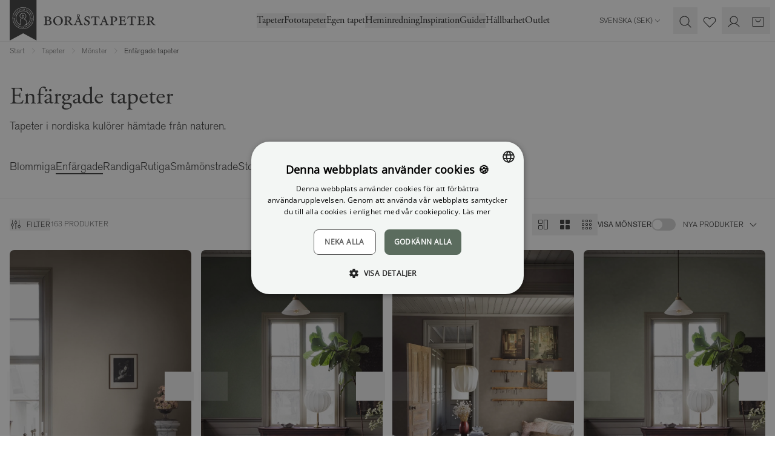

--- FILE ---
content_type: text/html; charset=utf-8
request_url: https://www.borastapeter.com/tapeter/monster/enfargade-tapeter
body_size: 217628
content:

<!DOCTYPE html>
<html lang="sv" class="default-theme">

<head>
        <link rel="stylesheet" href="/ui/css/style.e7e9ec3279a3f7b6.min.css?v=9lTy-m7qhvqqDPnJo2L4NNMeHg4vG5noM3KoDtAafPs" />
<meta charset="utf-8" />
<meta name="viewport" content="width=device-width, initial-scale=1.0" />
<title>Enf&#xE4;rgad tapet | Handla enkelt online - Bor&#xE5;stapeter</title>


    <link rel="apple-touch-icon" href="/storage/F4762FBAE51276D6F50C0A9EA666F9B3D7EF47DCD30F89120813B73F1FD30F97/2f2778a4e7fb4bf9af94f636860f1408/32-32-1-png.Png/media/8c2a1f0efa834d0abe443d72f4879964/favicon-32x32.png" type="" />
    <link rel="icon" href="/storage/F4762FBAE51276D6F50C0A9EA666F9B3D7EF47DCD30F89120813B73F1FD30F97/2f2778a4e7fb4bf9af94f636860f1408/32-32-1-png.Png/media/8c2a1f0efa834d0abe443d72f4879964/favicon-32x32.png" type="image/png" />
    <link rel="icon" href="/storage/F4762FBAE51276D6F50C0A9EA666F9B3D7EF47DCD30F89120813B73F1FD30F97/2f2778a4e7fb4bf9af94f636860f1408/32-32-1-png.Png/media/8c2a1f0efa834d0abe443d72f4879964/favicon-32x32.png" type="image/png" />
    <link rel="icon" href="/storage/F4762FBAE51276D6F50C0A9EA666F9B3D7EF47DCD30F89120813B73F1FD30F97/2f2778a4e7fb4bf9af94f636860f1408/32-32-1-png.Png/media/8c2a1f0efa834d0abe443d72f4879964/favicon-32x32.png" type="image/png" />
    <link rel="icon" href="/storage/7BFB54BB603894BD110FFEEABD3CB461015CB38D5DB3BBD7FA1A8227B215DFAA/2f2778a4e7fb4bf9af94f636860f1408/16-16-1-png.Png/media/8c2a1f0efa834d0abe443d72f4879964/favicon-32x32.png" type="image/png" />
    <link rel="shortcut icon" href="/storage/362A1AA66D5C906BBDD67DBE437E51706C8A3BA96A6551EF247428D5F8F0C90E/2f2778a4e7fb4bf9af94f636860f1408/16-16-1-png.Icon/media/8c2a1f0efa834d0abe443d72f4879964/favicon-32x32.ico" type="" />
    <meta name="description" content="Se v&#xE5;ra popul&#xE4;ra enf&#xE4;rgade tapeter i nordiska f&#xE4;rger. Best&#xE4;ll tapetprov f&#xF6;r att se tapeten i ditt hem. &#x2713; Snabb leverans &#x2713; Betalning med Klarna" />

    <link rel="canonical" href="https://www.borastapeter.com/tapeter/monster/enfargade-tapeter" />

    <meta name="robots" content="index,follow" />
    <meta name="generator" content="Litium" />
    <meta property="og:title" content="Enf&#xE4;rgad tapet | Handla enkelt online" />
    <meta property="og:type" content="website" />
    <meta property="og:image" content="https://www.borastapeter.com/storage/E9D0AD01A05863111D57C58F8F4F63873B6081C3C3333EA146F53D0C34E84BEC/ca29763176af4ab6baff0f7f68635434/jpg/media/37f5613bf8ba42a9b12a942268ea6f0d/6101_ShadesBarite_Roomshot_2.jpg" />
    <meta property="og:image:secure_url" content="https://www.borastapeter.com/storage/E9D0AD01A05863111D57C58F8F4F63873B6081C3C3333EA146F53D0C34E84BEC/ca29763176af4ab6baff0f7f68635434/jpg/media/37f5613bf8ba42a9b12a942268ea6f0d/6101_ShadesBarite_Roomshot_2.jpg" />
    <meta property="og:image" content="https://www.borastapeter.com/storage/281E3DB16DD4C14D314E0E8E6C9D9C03374B874C6775851C51B0DADC06DA2262/38517304ee48462eae626fc3f6acaac1/svg/media/f59946647de44658a6cda4dba6ee348b/BT_logo_ordbild_black_med-luft.svg" />
    <meta property="og:image:secure_url" content="https://www.borastapeter.com/storage/281E3DB16DD4C14D314E0E8E6C9D9C03374B874C6775851C51B0DADC06DA2262/38517304ee48462eae626fc3f6acaac1/svg/media/f59946647de44658a6cda4dba6ee348b/BT_logo_ordbild_black_med-luft.svg" />
    <meta property="og:url" content="https://www.borastapeter.com/tapeter/monster/enfargade-tapeter" />
    <meta property="og:description" content="Se v&amp;#xE5;ra popul&amp;#xE4;ra enf&amp;#xE4;rgade tapeter i nordiska f&amp;#xE4;rger. Best&amp;#xE4;ll tapetprov f&amp;#xF6;r att se tapeten i ditt hem. &amp;#x2713; Snabb leverans &amp;#x2713; Betalning med Klarna" />
    <meta property="og:locale" content="sv-SE" />
    <meta property="og:site_name" content="- Bor&#xE5;stapeter" />

<!-- Google Tag Manager --><script type="text/javascript">
(function(w){w.dataLayer = w.dataLayer || [];
})(window);
(function(w,d,s,l,i){w[l]=w[l]||[];w[l].push({'gtm.start':new Date().getTime(),event:'gtm.js'});var f=d.getElementsByTagName(s)[0],j=d.createElement(s),dl=l!='dataLayer'?'&l='+l:'';j.async=true;j.src='//www.googletagmanager.com/gtm.js?id='+i+dl;f.parentNode.insertBefore(j,f);})(window,document,'script','dataLayer','GTM-NBRKM9CC');
</script><!-- End Google Tag Manager -->

<script type="text/javascript" src="https://cdn.roomvo.com/static/scripts/b2b/borastapeter.js" async>
</script>

<script>
    globalThis.MetaPixelId = '773415643004335';
    globalThis.PinterestPixelId = '';
    globalThis.AdformAppKey = '';
    globalThis.MetaEventId = 'b7423d00-8b18-4ab0-bcfa-f2a66f2387ab';
</script>
    
        
    <link rel="alternate" hreflang="it-IT"
          href="https://www.borastapeter.com/it/carta-da-parati/motivo/colore-pieno" />
    <link rel="alternate" hreflang="nb-NO"
          href="https://www.borastapeter.com/no/tapeter/monster/ensfargede-tapeter" />
    <link rel="alternate" hreflang="en-GB"
          href="https://www.borastapeter.com/uk/wallpapers/patterns/solid-colour-wallpapers" />
    <link rel="alternate" hreflang="en"
          href="https://www.borastapeter.com/eu/wallpapers/patterns/solid-colour-wallpapers" />
    <link rel="alternate" hreflang="fr-FR"
          href="https://www.borastapeter.com/fr/papier-peint/motif/couleur-unie" />
    <link rel="alternate" hreflang="de-AT"
          href="https://www.borastapeter.com/at/tapeten/muster/einfarbig" />
    <link rel="alternate" hreflang="de-DE"
          href="https://www.borastapeter.com/de/tapeten/muster/einfarbig" />
    <link rel="alternate" hreflang="fr-BE"
          href="https://www.borastapeter.com/be-fr/papier-peint/motif/couleur-unie" />
    <link rel="alternate" hreflang="x-default"
          href="https://www.borastapeter.com/en/wallpapers/patterns/solid-colour-wallpapers" />
    <link rel="alternate" hreflang="fi-FI"
          href="https://www.borastapeter.com/fi/tapetit/kuosit/yksivariset-tapetit" />
    <link rel="alternate" hreflang="sv-SE"
          href="https://www.borastapeter.com/tapeter/monster/enfargade-tapeter" />
    <link rel="alternate" hreflang="en-BE"
          href="https://www.borastapeter.com/be-en/wallpapers/patterns/solid-colour-wallpapers" />
    <link rel="alternate" hreflang="de-BE"
          href="https://www.borastapeter.com/be-de/tapeten/muster/einfarbig" />
    <link rel="alternate" hreflang="da-DK"
          href="https://www.borastapeter.com/dk/tapeter/monstre/ensfarvet" />

    
<script type="text/javascript">
    window.sessionStorage.setItem('requestVerificationToken', '');
    window.__litium = window.__litium || {};
    
                    LitiumRequestContext = {"channelSystemId":"ae65c8f1-e441-4509-b5e5-b4d89dc920ba","currentPageSystemId":"a30f4679-900b-4750-afb3-ab7207926a8f","productCategorySystemId":"e9737add-0de7-405b-a8f5-24b7390db939","previewPageData":null};
                    LitiumQuickSearchUrl = "/sokresultat";
                    LitiumConstants = {"role":{"approver":"OrderApprover","buyer":"OrderPlacer"},"countries":[{"text":"Sweden","value":"SE","selected":false}],"checkoutMode":{"privateCustomers":"2","companyCustomers":"2","both":"1"}};
                    LitiumTexts = {"cart.credit-blocked":"Ni är tyvärr blockerade från att göra några köp","general.unit-cm":"cm","checkout.login.to.placeorder":"Logga in för att lägga order","checkout.dropship.address-type":"Adresstyp","checkout.order-success":"Order skickad!","language-select.choose-country":"Shipping to","checkout.cart.title":"Varukorg","retailers.show-map":"Karta","accessory.title":"Tillbehör","wallpaper-calculator.choose-unit":"Välj enhet","validation.requireddd":"Obligatoriskt","search.yourfilter":"Dina filter","product.price-history-description":"","validation.unique":"Värdet är inte unikt","general.name":"Namn","product-quick-view.remove-from-favourites":"Ta bort som favorit","retailers.show-directions":"Visa vägbeskrivning","checkout.zhipster.must-select-drop-point":"Du måste välja ett utlämningsställe","mypage.person.role.buyer":"Orderläggare","delivery-email.track-your-parcel":"Spåra ditt paket","simulator.products":"Produkter","zhipster.help-text":"Ange ditt postnummer och stad för att få tillgängliga fraktalternativ","orderlist.column.deliverydate":"Beräknat leveransdatum","general.address":"Adress","mypage.form-title.password":"Lösenord","product-quick-view.photos-and-images":"Bilder & Filmer","checkout.review-order":"Granska din information och bekräfta din order när du är redo.","mypage.person.username":"E-post","product-page.ar-application":"Wonderwall AR","quicksearchheader.products":"Produkter","tab-title.trustability":"Enkelt och tryggt att handla","checkout.customerinfo.login":"Logga in","product-page.standard.material.title":"Smooth Surface","checkout.submit-order":"Skicka din beställning","general.product":"Produkt","orderdetail.contactdetails":"Kontaktuppgifter","checkout.usecampaigncode":"Har du en kampanjkod?","checkout.email":"E-postaddress:","product-page.wallpaper-simulator":"Tapetsimulator","general.width":"Bredd","tooltip.reordered":"Produkterna har lagts i varukorgen.","wallpaper-calculator.fitment":"Mönsterpass","simulator.go-to-product":"Gå till produkt","checkout.customerinfo.title":"Kunduppgifter","mypage.address.save":"Spara adress","general.login":"Logga in","general.retry":"Försök igen","orderdetail.deliveryaddress":"Leveransadress","checkout.customerinfo.address":"Adress*","wallpaper-calculator.submit-button":"Beräkna antalet rullar","mypage.person.firstname":"Förnamn","product-page.mural-canvas.hide-breadths":"Dölj våder","login.forgot-password.success":"Ett email har skickats till det angivna kontot med uppgifter om hur du återställer ditt lösenord.","login.company-customer":"Företag","detailed-product-card.total":"Total","form.update-password":"Uppdatera lösenord","certificates.title-3":"M1-märkt","detailed-product-card.tier-prices-title":"Köp hela kartonger och få rabatt","measured-wallpaper.zoom-level":"Zoomnivå: x{0}","quick-order.article-nr":"Artikelnr","quick-order.total-sum":"Totalt","return.form-credit.type":"Kreditering eller ersättningsprodukt","product.size-picker":"Välj storlek","checkout.title":"Kassa","contact-form.title":"Kontakta oss via e-post","orderdetail.ordertotalvat":"Moms","login.must-change-password":"Du måste byta ditt lösenord","general.send":"Skicka","checkout.selectdelivery":"Välj leveransadress","form.new-password":"Nytt lösenord","general.show-all":"Visa alla","detailed-product-card.units-in-stock":"st i lager","general.save":"Spara","stock-status.on-demand":"On demand","orderdetail.column.quantity":"Antal","checkout.customerinfo.co":"Lägenhetsnr, c/o (valfritt)","checkout.address-type.dropship":"Dropship-adress","quick-order.total-price":"Totalpris","mypage.address.type":"Adresstyp","cc.reject-all":"Avböj alla","wallpaper-calculator.result.coverings":"Vi räknar med att du får ut {coverings} våder per rulle.","quick-order.cart-add":"Lägg produkter i varukorgen","product-card.view":"Visa","product.quantity":"Antal","checkout.customerinfo.address-title":"Adress","checkout.order.message":"Meddelande till kundtjänst","measured-wallpaper.show-horizontal-lines":"Visa horisontella stödlinjer var 50:e cm","validation.required":"Obligatoriskt","category.filter":"Filter","mypage.person.add":"Lägg till","product.articleno":"Artikelnr","general.products":"Produkter","price-toggle.showing-purchase":"Visar inköpspris","general.placeholder.firstname":"Förnamn*","mypage.address.addtitle":"Lägg till","product-page.tier-price.box-price":"vid köp av hel kartong","wallpaper-calculator.pattern-size":"Mönsterstorlek","general.phone":"Telefon","checkout-private-customer.have-an-account":"Redan kund?","login.confirm-password.must-match":"Lösenorden måste matcha","newsletter.i-approve":"Jag godkänner","global.height":"Höjd","validate.required":"Obligatoriskt","measured-wallpaper.custom.image-too-small":"Bilden är för liten, den måste vara minst {Width}x{Height}","product-page.material.info":"Materialinfo","orderlist.column.tracking":"Trackinglänk","form.update-user":"Uppdatera e-post","quicksearchheader.categories":"Kategorier","quicksearchheader.filter":"Kategorier","orderdetail.organizationname":"Företagsnamn","checkout.proceed-to-shipping":"Fortsätt till frakt","product-page.wallpaper-simulator.description":"Testa i ditt eget rum eller i en av våra utvalda miljöer.","filter.filter":"Filtrera","orderdetail.customernumber":"Kundnummer","wallpaper-calculator.result.recommendation":"Vi rekommenderar att du köper {rolls} rullar.","general.changes-saved":"Ändringarna sparade!","retailers.retailer-placeholder":"Återförsäljare","mypage.address.zipcode":"Postnummer","retailers.fetch-error":"Ett fel uppstod när alla återförsäljare skulle hämtas. Försök gärna igen lite senare.","tooltip.approvedorder":"Godkänn order","simulator.filter-button-label":"Filter","form.confirm-password":"Bekräfta lösenord","detailed-product-card.stock-status":"Lagersaldo","general.confirm-password":"Bekräfta lösenord","measured-wallpaper.custom.error-toast-title":"Den valda bilden kan inte användas","measured-wallpaper.hide-breadths":"Göm våder","simulator.clean-filters":"Rensa","checkout.fillcampaigncode":"Fyll i en kampanjkod","orderdetail.column.price":"Pris","language-select.language":"Language","checkout.customer-info":"Kunduppgifter","orderdetail.column.total":"Totalt","general.reviews":"Recensioner","mypage.person.role.approver":"Ordergodkännare","simulator.link-copied":"Kopierad","measured-wallpaper.reset-zoom":"Återställ zoomnivå","simulator.choose-room":"Välj rum","general.create-account":"Skapa ett konto","return.form-item.quantity":"Antal","similarproducts.title":"Liknande Produkter","checkout.additionalinfo.title":"Lämna ett meddelande till oss","orderlist.items":"och {0} andra produkter","checkout.dropship.private":"Privat adress","mypage.info.title":"Mina uppgifter","cart.not-in-stock-replacement":"{0} är utgående, och vi kan inte leverera er beställning om {1} rullar. Aktuellt saldo: {2}. Vi har tagit bort varan från er varukorg. Vänligen välj ersättningsartikel {3} och uppdatera din beställning.","quick-order.error":"Ett fel uppstod.","product-card.visit-product-page":"Visa produktsida","checkout.customerinfo.careof":"c/o","checkout.terms.acceptTermsOfCondition":"Jag har läst och accepterar","general.placeholder.zipcode":"Postnummer","product.product-repeat-size":"Rapportstorlek","measured-wallpaper.hide-horizontal-lines":"Göm horisontella stödlinjer","contact-form.message-error-title":"Error","general.placeholder.phone":"Telefon*","measured-wallpaper.custom.change-image":"Byt bild","product.sizepicker":"Välj storlek","wallpaper-calculator":"Tapetkalkylator","simulator.filter-title":"Välj filter","checkout.customerinfo.clicktologin":"Klicka för att logga in. ","checkout.cart.header.total":"Total","stock-status.in-stock":"I lager","checkout.discountcode":"Kampanjkod","checkout.cart.empty":"Din varukorg är tom","cart.not-in-stock":"{0} är utgående, och vi kan inte leverera er beställning om {1} rullar. Aktuellt saldo: {2}. Vi har tagit bort varan från er varukorg.","certificates.desciption-7":"Främjar en giftfri och god bebyggd miljö samt hållbara leveranskedjor.","mypage.person.addtitle":"Lägg till","return.form-email.title":"Retur","quick-order.studio-article":"Måttanpassning krävs.","mypage.order.allorders":"All orderhistorik","checkout.cart.total":"Totalt","mural-calculator.to-small-size":"Din vägg är mindre än 3m² som är minsta beställning.","checkout.alternative-address":"Alternativ leveransadress","checkout.dropship.company":"Företagsadress","certificates.desciption-easy-up":"Non-woven-tapet som innebär att du limmar direkt på väggen.","measured-wallpaper.show-vertical-lines":"Visa vertikala stödlinjer var 50:e cm","stockstatuspanel.description":"Vilken batch du får bestäms i samband med leverans. Om du behöver en specifik batch av de som listas ovan, ange det i meddelanderutan i kassan. Om vi inte kan tillgodose önskemålet skickar vi en annan batch.","tire-price-message.bulk-units":"Hela kartonger á","simulator.choose-wallpaper":"Välj tapet","mypage.address.city":"Stad","product-page.choose.material":"Välj material","certificates.title-2":"IGI-märkt","product-page.mural-canvas.disclaimer":"Ange dina väggmått (dra inte av för fönster och dörrar) och justera motivet genom att dra med musen. Vi rekommenderar att du beställer 5-10 cm extra på bredden och höjden. Minimum 3m².","checkout.usediscountcode":"Använd","mypage.address.no-addresses":"Inga adresser hittades","general.of":"av","login.login-page.intro":"Logga in för att se dina beställningar och för att komma igenom kassan snabbare.","general.care-of":"Lägenhetsnr, c/o (valfritt)","general.city":"Stad","login.choose-organization":"Välj organisation","zhipster.error.general":"Ett fel uppstod, vänligen försök igen","item-status.discontinued":"Utgående vara, säljs så länge lagret räcker.","general.cancel":"Avbryt","general.lastname":"Efternamn","filter.sorting-label":"Sortering","measured-wallpaper.flip-horizontally":"Spegelvänd tapet","orderdetail.discount":"Rabatt","orderlist.column.status":"Status","minicart.checkout":"Kassa","checkout.alternate-order-number":"Ert ordernummer/Fakturamärkning","stockstatuspanel.batchnr":"Batchnr","quick-order":"Snabborder","orderlist.showonlymyorders":"Visa bara mina ordrar","product-page.ar-application.description":"I vår AR-App kan du se hur tapeter passar i ditt hem.","mypage.address.addaddress":"Lägg till adress","general.action.clear":"Rensa","wish-list.copy":"Kopiera länk","checkout.order-reference":"Butikens referens: ","checkout.startshopping":"Börja handla","return.form-item.articlenr":"Artikelnr","orderdetail.billingadress":"Faktureringsadress","product.accessories":"Tillbehör","delivery-email.shipping-text":"Spårningsnummer: ","return.form-message.text":"Om du har mer information du vill dela med oss så kan du fylla i det här.","mypage.address.postnumber":"Postnummer","general.remove":"Ta bort","measured-wallpaper.show-ruler":"Visa linjal","simulator.title":"Tapetsimulator","order-status.completed":"Slutförd","checkout.errors.replacements":"Utgående artikel, din varukorg har uppdaterats","filter.view":"Visa","general.username":"E-post","general.sample-fee":"Porto (enskilda tapetprover)","approve.label":"Godkänn","stock-status.in-stock-date":"Planerad leverans: {0}.","stock-status.in-active":"Denna artikel lanseras {0} och går inte att köpa för tillfället.","product-page.buy-guide-link":"Köpguide","checkout.customerinfo.companyaddress.placeholder":"Välj en adress","zhipster.error.no-response":"Servern svarade inte, vänligen försök igen lite senare","quick-order.package-size":"Per förp.","checkout.order.sample-shipping-cost":"Porto (enskilda tapetprover)","checkout-private-customer.label":"Kunduppgifter","login.confirm-password":"Bekräfta lösenord","mypage.address.addresses":"Adresser","checkout.order-rows":"Orderrader: ","checkout.cart.header.price":"Pris","wallpaper-calculator.result.roll-count":"Du behöver {0} rullar","checkout.order.saved":"Rabatt totalt","product-page.wallpaper-calculator.description":"Få hjälp att räkna ut hur många rullar du behöver.","mypage.order.addtocart":"Lägg i varukorg","validation.checkrequired":"Vänligen acceptera villkoren.","wish-list.submit":"Skicka","orderdetail.information":"Information","return.form-credit.type-option.replacement":"Skicka ersättningsprodukter","checkout.customerinfo.businesscustomer":"Företag","checkout.order.productstotal":"Produkter","contact-form.message-sent":"Ditt meddelande har skickats","general.free":"Gratis","orderdetail.ordernumber":"Ordernummer","checkout.customerinfo.city":"Stad*","general.reorder":"Lägg produkter i varukorg","product-page.wallpaper-simulator.button":"Prova tapeten","filter.categories":"Kategorier","quicksearchheader.pages":"Sidor","return.form-general.error":"Ett fel inträffade.","global.log-in":"Logga in","return.form-description":"Fyll i de produkter som ska returneras/reklameras","cart.empty-cart.link":"Börja shoppa","general.total":"Total","product-page.wallpaper-calculator":"Tapetkalkylator","newsletter-registration.description":"Få unika inredningstips och exklusiva erbjudanden – allt för ett vackrare hem. Anmäl dig till vårt nyhetsbrev idag!","login.magic-link.error":"Glömt lösenord-länken är ogiltig, vänligen försök igen","checkout.customerinfo.reference":"Referens","checkout.customer-message":"Fyll i ett meddelande","detailed-product-card.tier-prices-info":"Om du väljer att köpa hela kartonger så blir priset per rulle billigare.","form.save-changes":"Spara uppgifter","checkout.errors.selectedDeliveryMethod":"Felaktig leveransmetod","wish-list.mail":"E-post","general.use":"Använd","general.country":"Land","checkout.selectbilling":"Välj faktureringsadress","product.product-width":"Bredd","checkout.errors.cart":"Fel i varukorgen","checkout.customerinfo.zipcode":"Postnummer*","product-card.price-per-unit":"Styckpris","orderdetail.orderreference":"Referens","orderdetail.paymentmethod":"Betalsätt","newsletter.please-approve-terms":"Du måste godkänna villkoren.","login.change-password.must-be-new":"Det nya lösenordet måste skilja sig från det gamla","language-select.choose-language":"Choose language","login.email-and-password":"E-post och lösenord","orderlist.column.readmore":"Läs mer","checkout.order-redirect":"Du omdirigeras om {0} sekunder.","checkout.errors.payment":"Problem med betalsätt","login.sign-up-for-newsletter":"Ja, jag vill ha nyheter och inspiration direkt till min inkorg!","muralCanvas.show-breadths":"Visa våder","cart-item.note":"Märkning","mypage.address.edittitle":"Ändra","login.forgot-password.email-sent":"Kolla din inkorg. Om din användare existerar har du fått ett email med instruktioner hur du byter lösenord.","login.phone-and-adress":"Telefon och adress","checkout.error-support":"Något blev fel när din order skulle skickas, vänligen försök igen eller kontakta supporten om problemet kvarstår.","category.hide-patterns":"Dölj mönster","checkout.order.billing":"Fakturan skickas till","checkout.placeorder":"Köp","product-page.average-score-text":"{0} av 5 stjärnor","contact-email.title":"Nytt meddelande","product-page.ar-application.button":"Öppna i AR-Appen","wish-list.share-mail":"Dela via e-post","certificates.desciption-3":"Miljömärkning avseende emissioner till inomhusluft.","orderdetail.confirmation":"Tack för din order!","tab-title.specifications":"Specifikationer","measured-wallpaper.hide-ruler":"Göm linjal","orderlist.column.b2b-ordernumber":"Ert ordernummer","mypage.site.title":"Mina sidor","checkout.terms.link":"villkoren","general.placeholder.city":"Stad","checkout.order.vat":"Varav moms","wallpaper-calculator.wall-width":"Väggbredd","checkout.order.delivery":"Ordern skickas till","general.email":"E-post","general.back":"Tillbaka","newsletter.terms":"villkoren","cart.empty-cart-link":"Kolla in våra tapeter","checkout.order.shipping":"Frakt","wish-list.copied":"Kopierad","mypage.person.role":"Roll","checkout.edit":"Ändra","general.search":"Sök","quick-order.not-in-stock-title":"Utgående artikel, din varukorg har uppdaterats","general.loading":"Laddar","certificates.title-easy-up":"Easy up","orderlist.column.orderdate":"Orderdatum","quicksearchheader.brands":"Märken","wallpaper-calculator.result.total-coverings":"Du behöver {coverings} våder.","filter.clear":"Rensa","checkout.customerinfo.firstname":"Förnamn*","wallpaper-calculator.wall-height":"Vägghöjd","checkout.deliverymethods.required":"Kunde inte välja leveransmetod. Kontakta kundservice.","checkout.order.payment":"Betalning","return.form-item.media-add":"Lägg till bilder","cart-item.add-note":"Lägg till märkning","return.form-item.articlenr-error":"Artikeln finns inte på beställningen.","measured-wallpaper.custom.choose-wall-sizes":"Välj din väggstorlek ovan","return.form-general.error-title":"Fel","checkout.call-personel":"Påkalla personalen så hjälper de dig att skicka din beställning.","stock-status.few-left":"Få kvar","mypage.person.title":"Användare","return.form-credit.type-description":"Vill du bli krediterad eller önskar du att vi skickar ersättningsprodukter för dina reklamerade produkter?","stock-status.sold-out":"Slutsåld","quick-order.import":"Importera .csv-fil","general.step":"Steg","retailers.retailer-select":"Återförsäljare","checkout.address-type.choose-from-my-addresses":"Välj från mina adresser","product.unitprice":"Styckpris","checkout.customerinfo.personalnumber":"Personnummer","checkout.order.discount":"Rabatt","general.placeholder.password":"Lösenord","product-card.you-save":"Rabatt totalt","mypage.address.editaddress":"Redigera adress","product-page.wallpaper-roomvo.button":"Prova tapeten i ditt eget rum","tab-title.product-description":"Produktbeskrivning","checkout.customerinfo.address2":"Adress 2","product-page.buy-sample":"Köp tapetprov ({PRICE})","return.form-message-placeholder":"Meddelande","checkout.mail.extra-reference":"Er referens:","checkout.customer-support":"Meddelande till Boråstapeters kundtjänst:","filter.filters-and-sorting":"Filter & sortering","checkout.errors.zhipster.drop-point":"Inget utlämningsställe valt","checkout.order.sum":"Summa produkter","general.edit":"Ändra","newsletter.registration-failed":"Du måste skriva in en korrekt e-postadress.","certificates.title-5":"Fransk förordning","tooltip.addedtocart":"Produkten har lagts i varukorgen","facet.header.categories":"Kategorier","filter.categories-search":"Sök inom din filtrering","orderlist.column.grandtotal":"Totalt","general.subject":"Ämne","general.article-number":"Artikelnummer","quick-order.not-in-stock-replacement":"Ersättningsartikel finns:","general.placeholder.lastname":"Efternamn*","mypage.person.edittitle":"Ändra","mypage.person.edituser":"Redigera användare","orderdetail.deliverymethod":"Leveranssätt","orderlist.column.quantity":"Antal","checkout.customerinfo.signupandlogin":"Registrera dig","sales.discounttypes.productcampaignprice.title":"Kampanjpris","general.in-stock":"I lager","wallpaper-calculator.result.rolls":"Du behöver <b>{rolls} rullar</b>.","return.form-item.comments":"Anmärkningar","quick-order.not-in-stock":"Inte tillräckligt i lager.","detailed-product-card.boxes":"Kartong","newsletter-registration.title":"Prenumerera på vårt nyhetsbrev!","orderdetail.grandtotal":"Totalt","fullscreen-image-slider.double-click-to-zoom":"Dubbelklicka för att zooma!","mypage.page-name":"Mina sidor","checkout.confirm-order":"Bekräfta din order","checkout.order.title":"Din order","minicart.numberofproduct":"produkter","detailed-product-card.quantity":"Per förp","wallpaper-calculator.cutting-margin":"Du har en skärsmån på {0} cm.","product-page.wallpaper-calculator.button":"Beräkna antal rullar","checkout.order.grandTotal":"Totalt att betala","product-quick-view.add-to-favourites":"Lägg till som favorit","checkout.customerinfo.phonenumber":"Telefon*","language-select.country":"Country","stock-status.discontinued":"Denna artikel har utgått och går inte längre att köpa.","orderlist.column.content":"Innehåll","checkout.customerinfo.country.placeholder":"Välj ett land","checkout.cart.saved":"Rabatt totalt","checkout.ordernote.placeholder":"Fyll i ett meddelande","order-status.confirmed":"Bekräftad","wallpaper-calculator.meters":"Meter (m)","checkout.payment.title":"Betalsätt","general.ordernumber":"Ordernummer","mypage.address.add":"Lägg till","product.total":"Totalt pris","wallpaper-calculator.feet":"Fot (ft)","detailed-product-card.stock":"Lagersaldo","certificates.desciption-6":"Marknadens ledande system för medvetna materialval.","checkout.errors.state":"Du måste välja stat","retailers.city-select":"Stad","mypage.address.title":"Adresser","wallpaper-calculator.rolls":"rullar","general.cart":"Varukorg","validation.invalidusername":"E-postadressen är inte giltig","certificates.title-7":"Byggvarubedömningen","general.select":"Välj","minicart.total":"Totalt","mypages-menu.order-return":"Retur & Reklamation","contact-form.submit":"Skicka","cc.accept-all":"Acceptera alla","general.sign-out":"Logga ut","retailers.country-placeholder":"Land","quick-order.add":"Lägg till orderrad","mypage.address.country":"Land","quick-order.studio-pdp":"Gå till Produktsida för att välja storlek.","general.out-of-stock":"Ej i lager","detailed-product-card.price":"Pris","login.forgot-password.intro-text":"Ange din mejladress så skickar vi instruktioner om hur du återställer ditt lösenord.","validation.no-billing-address":"Ingen adress kunde hittas kopplad till din organisation som kunde användas som fakturadress","mypage.person.subtitle":"Personer i företaget","muralCanvas.hide-breadths":"Göm våder","zhipster.get-options":"Skicka","login.invalid-username-password":"Kontrollera e-postadress och/eller lösenord.","general.placeholder.address":"Adress","retailers.city-placeholder":"Stad","order-status.init":"Initialiserad","login.change-password":"Ändra lösenord","orderdetail.billingaddress":"Faktureringsadress","checkout.customerinfo.companyname":"Företagsnamn","checkout.customerinfo.lastname":"Efternamn*","price-toggle.recommended-price":"Rek-pris","tab-title.faq":"Vanliga frågor","mypage.address.phonenumber":"Telefon","certificates.desciption-5":"Fransk miljömärkning om VOC-utsläpp från byggprodukter.","general.ok":"OK","checkout.customerinfo.fillin":"Fyll i","checkout.customerinfo.contact-title":"Kontaktuppgifter","mypage.address.careOf":"Lägenhetsnr, c/o (valfritt)","retailers.show-list":"Lista","general.update":"Uppdatera","general.error":"Ett fel uppstod","measured-wallpaper.custom.drag-and-drop":"Dra bilden hit eller klicka för att välja en bild.","buy-guide.title":"Köpguide","checkout.terms.acceptterms":"Jag har läst och accepterar","product-page.more-variants":"Finns i fler färger","checkout.extra-reference":"Extra referens","login.change-password.invalid-password":"Ogiltigt lösenord","wallpaper-calculator.fill-in-form":"Fyll i formuläret för att beräkna antalet rullar du behöver","orderdetail.orderstatus":"Orderstatus","product.product-pattern-match":"Mönsterpass","price-toggle.general-error":"Ett fel uppstod när priset skulle ändras, vänligen försök igen","general.height":"Höjd","checkout.confirm-shipping":"Bekräfta frakt","filter.sort":"Sortera","general.show-more":"Visa mer","simulator.no-choosen-wallpaper":"Ingen tapet vald","orderdetail.lastname":"Efternamn","product-page.wallpaper-simulator.link":"Se tapeten i ditt rum","checkout.customerinfo.email":"E-post*","product-card.amount":"Antal","newsletter.email-placeholder":"Din e-postadress","validation.emailinused":"Denna e-post finns redan registrerad, försök med en annan.","newsletter.registration-success":"Nu är din e-post registrerad för vårt nyhetsbrev.","cart.to-checkout":"Till kassan","category.filter-and-sorting":"Filter & sortering","productlist.showmore":"Visa mer","detailed-product-card.product-information-title":"Produktinformation","certificates.title-4":"FSC-märkt","general.placeholder.careof":"C/O","general.message":"Meddelande","orderlist.column.ordernumber":"Ordernummer","wallpaper-calculator.yards":"Yard (yd)","general.placeholder.password-label":"Lösenord*","stock-status.not-in-stock":"Ej i lager","measured-wallpaper.reset-flip":"Återställ spegelvändning","mypage.order.show-only-my-orders":"Visa endast mina ordrar","checkout.cart.header.quantity":"Antal","product-quick-view.go-to-product":"Gå till produkt","order-status.processing":"Under behandling","mypage.form-title.phone-and-adress":"Telefon och adress","certificates.desciption-4":"Våra tapeter tillverkas av papper från hållbart skogsbruk.","mypage.person.email":"E-post","product-page.standard.material.description":"Non-woven, limmas direkt på vägg.","mypage.address.deliveryaddress":"Leveransadress","cart-item.remove-note":"Ta bort märkning","return.form-item.batchnr":"Batchnr","measured-wallpaper.custom.file-too-large":"Filen är för stor, den får max vara {MaxSize}","orderdetail.email":"E-post","orderdetail.deliverydate":"Leveransdatum","product-card.color":"färg","checkout.continue":"Fortsätt","return.form-item.error-code":"Felkoder","mypage.login.title":"Inloggningsuppgifter","product-page.wallpaper-simulator.title":"Hur ser tapeten ut på väggen?","mypage.order.no-orders":"Hittar inga tidigare beställningar. ","progress-bar.label":"{0} av {1} st","wallpaper-calculator.roll-length":"Rullängd","matching.title":"Matchar med","mypage.order.title":"Mina beställningar","validation.invalid.number":"","general.quantity":"Antal","quick-search.clear":"Rensa","stock-status.on-demand.shipping-info":"Skickas inom 2-5 vardagar","stock-status.shipping-info":"Skickas inom 1-3 vardagar","orderdetail.backtoorderlist":"Tillbaka till orderhistoriken","checkout.order.deliverycost":"Leveranskostnad","general.placeholder.username":"E-post*","quick-order.note":"Märkning","order-row.see-preview":"Se förhandsvisning","product-page.wallpaper-calculator.title":"Hur många tapetrullar behöver du?","validation.too-long":"{0} är för långt. Det får max vara {1} karaktärerer långt.","general.firstname":"Förnamn","checkout.store-reference":"Butikens referens:","product-page.mural-canvas.show-breadths":"Visa våder","product-card.colors":"färger","checkout.delivery.title":"Leveranssätt","checkout.store-email":"Butikens e-postaddress:","product.size":"Storlek","mypage.id-label":"Kundnummer:","checkout.customerinfo.country":"Land*","quick-order.add-row":"Lägg till orderrad","checkout.errors.general":"Ett fel uppstod i kassan","orderlist.item":"och {0} annan produkt","product-filtering.clear-all-filters":"Rensa alla filter","return.form-credit.type-option.credit":"Kreditera mig","tab-title.reviews":"Recensioner","return.form-product":"Produkt","detailed-product-card.details":"Detaljer","certificates.desciption-2":"Kvalitetsmärkning enligt Internationella tapettillverkares förening (IGI).","simulator.download-image":"Ladda ner bild","checkout.customerinfo.state":"Stat","checkout.empty.title":"Din varukorg är tom...","checkout.customerinfo.showAlternativeAddress":"Lägg till alternativ leveransadress","login.forgot-password":"Glömt lösenord","simulator.copy-link":"Kopiera länk","product.price-history-title":"","general.print":"Skriv ut","global.width":"Bredd","product-page.ar-application.title":"Klä dina väggar med tapet!","mypage.address.subtitle":"Adresser","cart-item.amount-in-stock":"st i lager","checkout.confirm-b2b":"Er referens & Bekräfta","certificates.title-6":"SundaHus","return.form-message.placeholder":"Ev. meddelande","mypage.address.type.billing":"Faktureringsadress","upsell-block.fallback-title":"Behöver du något mer?","price-toggle.showing-recommended":"Visar rek-pris","login.already-customer":"Redan kund? Logga in","general.add-to-cart":"Köp","general.password":"Lösenord","wallpaper-calculator.title":"Hur många tapetrullar behöver du?","checkout.submit-order.store":"Skicka beställning","quick-order.stock-quantity":"Lagersaldo","orderdetail.trackingnumber":"Trackingnummer","mypage.person.adduser":"Lägg till användare","wallpaper-calculator.result.cutting-margin":"Du har en skärsmån på {waste} cm.","cart.empty":"Din varukorg är tom...","mypage.order.show-organization-orders":"Visa organisationens ordrar","skip-link.skip-to-main-content":"Till sidans huvudinnehåll","detailed-product-card.rolls":"Rullar","return.form-item.media-drag":"Dra filen hit eller välj fil. Max filstorlek: 500 mb","product.product-length":"Längd","login.register-account":"Registrera konto","general.show-less":"Visa mindre","return.form-credit.type-error":"Du måste ha en giltig returtyp.","general.confirm":"Bekräfta","orderdetail.phone":"Telefon","orderdetail.organizationnumber":"Organisationsnummer","mypage.order.print":"Skriv ut","calculator.height":"Höjd","certificates.desciption-1":"Våra tapeter är CE-märkta för högsta standard inom miljö- & säkerhetskrav.","return.form-message":"Lämna ett meddelande till oss","checkout.cart.compaignprice":"Kampanjpris","checkout.co":"Lägenhetsnr, c/o (valfritt)","category.show-patterns":"Visa mönster","checkout.customerinfo.cellphone":"Telefon*","general.collection":"Kollektion","retailers.retailers":"återförsäljare","cart-item.regular-unit-price":"Ord. styckpris","return.form-item.quantity-error":"Kan inte returnera fler varor än köpt.","general.placeholder.email":"E-post*","tire-price-message.single-units":"Enstaka rullar","general.load-more":"Ladda fler","mypage.person.name":"Namn","wish-list.message":"Meddelande","zhipster.drop-point.placeholder":"Välj ett ombud","detailed-product-card.article-id":"Artikel","general.zip-code":"Postnummer","measured-wallpaper.hide-vertical-lines":"Göm vertikal stödlinjer","checkout.errors.discountCode":"Rabattkoden är inte giltig","checkout.customerinfo.personalnumberfirstpart":"Personnummer","checkout.delivery-address":"Leveransadress","mypages-menu.order-history":"Orderhistorik.","measured-wallpaper.show-breadths":"Visa våder","cc.settings.save":"Spara mina val","validation.personalnumber":"Personnummer","checkout.customerinfo.personalnumbersecondpart":"Personnummer, fyra sista","return.form-error.code-placeholder":"Välj felkod","general.unit-m":"m","checkout.order-date":"Datum: ","price-toggle.purchase-price":"Inköpspris","mypage.address.alternativedeliveryaddress":"Alternativ Leveransadress","language-select.error-changing-country-language":"Ett fel uppstod när landet eller språket skulle bytas, vänligen försök igen eller kontakta supporten om felet kvarstår.","mypage.person.phone":"Telefon","validation.phone":"Telefon","wish-list.follow-link":"Följ länk","orderlist.noorderfound":"Det finns inga ordrar","mypage.address.type.delivery":"Leveransadress","return.form-description.disclaimer":"Fyll i så mycket information som möjligt så blir det enklare att hantera ert ärende. Om det gäller en reklamation vill vi gärna att ni laddar upp en bild på den felaktiga produkten. Om du inte kan ladda upp bilderna, vänligen mejla dem till order@borastapeter.com.","mypage.address.address":"Adress","facet.header.sortCriteria":"Sortera","validation.email":"E-posten är inte giltig","filter.showless":"Visa mindre","mypage.address.co":"C/O","checkout.no-shipping-selected":"Ej vald","quick-order.name-collection":"Namn & Kollektion","mypage.order.no-tracking":"Spårning ej tillgänglig","mypages-menu.my-details":"Mina uppgifter","filter.showmore":"Visa mer","login.private-customer":"Privat","wallpaper-calculator.add-rolls-to-cart":"Lägg {0} rullar i varukorgen","orderdetail.firstname":"Förnamn","checkout.order.total":"Totalt","checkout.order.paymentcost":"Porto (enskilda tapetprover)","wallpaper-calculator.roll-width":"Rullbredd","retailers.country-select":"Land","login.create-new-account":"Skapa nytt konto","checkout.confirmorder.title":"Slutför order","orderdetail.orderdate":"Orderdatum","orderdetail.column.products":"Produkter","checkout.customerinfo.privatecustomer":"Privatkund","product.similarproducts":"Liknande produkter","productlist.showless":"Visa mindre","contact-form.message-error-text":"Ditt meddelande kunde inte skickas","calculator.width":"Bredd","checkout.campaigncode":"Kampanjkod","quicksearch.showmore":"Se fler resultat","checkout.reference":"Er referens","mypage.form-title.username":"E-postadress","quick-order.export":"Exportera .csv-fil","checkout.order.fee":"Porto (enskilda tapetprover)","checkout.adyen.error":"Ett fel uppstod i Adyen, vänligen försök igen.","facet.header.filter":"Filtrera","general.reset":"Återställ","login.change-password.invalid-complexity":"Ogiltig lösenordskomplexitet: {0}","stockstatuspanel.amount":"Antal","measured-wallpaper.custom.image-selected":"Snyggt!","checkout.customerinfo.existingcustomer":"Redan kund? ","certificates.title-1":"CE-märkt","detailed-product-card.collection":"Kollektion","return.form-item.ordernr":"Ordernr","mypage.person.lastname":"Efternamn"};
                    LitiumPreloadState = {"cart":{"checkoutUrl":"/kassa","checkoutFullUrl":"https://www.borastapeter.com/kassa","screenCheckoutUrl":null,"orderTotal":"0 kr","quantity":"0","orderRows":[],"fees":[],"discountRows":[],"discount":null,"deliveryCost":null,"paymentCost":null,"grandTotal":"0 kr","vat":"0 kr","emptyCartLink":"/tapeter","gtmGrandTotal":0.0,"currency":"SEK","total":0.0,"productTotal":"0 kr","isB2CChannel":true,"klaviyoGrandTotal":0.0,"systemId":"00000000-0000-0000-0000-000000000000"},"userInfo":{"current":null},"navigation":{"contentLinks":[{"attributes":null,"image":null,"name":"Tapeter","columnHeading":null,"url":"/tapeter","absoluteUrl":null,"disabled":false,"isSelected":true,"links":[{"attributes":null,"image":null,"name":null,"columnHeading":{"accessibleByUser":true,"attributes":null,"href":"/tapeter","image":null,"text":"Produkter"},"url":null,"absoluteUrl":null,"disabled":false,"isSelected":false,"links":[{"attributes":null,"image":null,"name":"Nyheter","columnHeading":null,"url":"/tapeter","absoluteUrl":null,"disabled":false,"isSelected":true,"links":[],"extraInfo":null,"blockSystemIds":[],"titleLinkModel":null},{"attributes":null,"image":null,"name":"Fototapeter","columnHeading":null,"url":"/fototapeter","absoluteUrl":null,"disabled":false,"isSelected":false,"links":[],"extraInfo":null,"blockSystemIds":[],"titleLinkModel":null},{"attributes":null,"image":null,"name":"Bårder","columnHeading":null,"url":"/tapeter/kollektioner/barder","absoluteUrl":null,"disabled":false,"isSelected":false,"links":[],"extraInfo":null,"blockSystemIds":[],"titleLinkModel":null},{"attributes":null,"image":null,"name":"Renoveringstapeter","columnHeading":null,"url":"/tapeter/renoveringstapeter","absoluteUrl":null,"disabled":false,"isSelected":false,"links":[],"extraInfo":null,"blockSystemIds":[],"titleLinkModel":null},{"attributes":null,"image":null,"name":"Tapetprov","columnHeading":null,"url":"/tapeter/tapetprovskit","absoluteUrl":null,"disabled":false,"isSelected":false,"links":[],"extraInfo":null,"blockSystemIds":[],"titleLinkModel":null},{"attributes":null,"image":null,"name":"Tapetseringsverktyg","columnHeading":null,"url":"/tillbehor","absoluteUrl":null,"disabled":false,"isSelected":false,"links":[],"extraInfo":null,"blockSystemIds":[],"titleLinkModel":null},{"attributes":null,"image":null,"name":"Självhäftande tapeter","columnHeading":null,"url":"/guider-sjalvhjalp/tapetsera-med-sjalvhaftande-tapeter","absoluteUrl":null,"disabled":false,"isSelected":false,"links":[],"extraInfo":null,"blockSystemIds":[],"titleLinkModel":null},{"attributes":null,"image":null,"name":"Materialval för fototapeter","columnHeading":null,"url":"/guider-sjalvhjalp/materialval-for-fototapeter","absoluteUrl":null,"disabled":false,"isSelected":false,"links":[],"extraInfo":null,"blockSystemIds":[],"titleLinkModel":null}],"extraInfo":{"value":"<p><a href=\"/tapeter/egen-fototapet\">Egen tapet</a><br />\n<a href=\"/shops/topplista\">Topplista</a></p>\n"},"blockSystemIds":[],"titleLinkModel":null},{"attributes":null,"image":null,"name":null,"columnHeading":{"accessibleByUser":true,"attributes":null,"href":"/tapeter/monster","image":null,"text":"Mönster & stilar"},"url":null,"absoluteUrl":null,"disabled":false,"isSelected":false,"links":[{"attributes":null,"image":null,"name":"Blommiga","columnHeading":null,"url":"/tapeter/monster/blommiga-tapeter","absoluteUrl":null,"disabled":false,"isSelected":false,"links":[],"extraInfo":null,"blockSystemIds":[],"titleLinkModel":null},{"attributes":null,"image":null,"name":"Enfärgade","columnHeading":null,"url":"/tapeter/monster/enfargade-tapeter","absoluteUrl":null,"disabled":false,"isSelected":true,"links":[],"extraInfo":null,"blockSystemIds":[],"titleLinkModel":null},{"attributes":null,"image":null,"name":"Randiga","columnHeading":null,"url":"/tapeter/monster/randiga","absoluteUrl":null,"disabled":false,"isSelected":false,"links":[],"extraInfo":null,"blockSystemIds":[],"titleLinkModel":null},{"attributes":null,"image":null,"name":"Färgglada","columnHeading":null,"url":"/tapeter/stil/fargglada-tapeter","absoluteUrl":null,"disabled":false,"isSelected":false,"links":[],"extraInfo":null,"blockSystemIds":[],"titleLinkModel":null},{"attributes":null,"image":null,"name":"Gammaldags","columnHeading":null,"url":"/tapeter/stil/gammaldags-tapeter","absoluteUrl":null,"disabled":false,"isSelected":false,"links":[],"extraInfo":null,"blockSystemIds":[],"titleLinkModel":null},{"attributes":null,"image":null,"name":"Lantliga","columnHeading":null,"url":"/tapeter/stil/lantliga-tapeter","absoluteUrl":null,"disabled":false,"isSelected":false,"links":[],"extraInfo":null,"blockSystemIds":[],"titleLinkModel":null},{"attributes":null,"image":null,"name":"Marina","columnHeading":null,"url":"/tapeter/stil/marina-tapeter","absoluteUrl":null,"disabled":false,"isSelected":false,"links":[],"extraInfo":null,"blockSystemIds":[],"titleLinkModel":null},{"attributes":null,"image":null,"name":"Retro","columnHeading":null,"url":"/tapeter/stil/retro","absoluteUrl":null,"disabled":false,"isSelected":false,"links":[],"extraInfo":null,"blockSystemIds":[],"titleLinkModel":null},{"attributes":null,"image":null,"name":"Svartvita","columnHeading":null,"url":"/tapeter/stil/svartvita-tapeter","absoluteUrl":null,"disabled":false,"isSelected":false,"links":[],"extraInfo":null,"blockSystemIds":[],"titleLinkModel":null},{"attributes":null,"image":null,"name":"Stormönstrade","columnHeading":null,"url":"/tapeter/monster/stormonstrade","absoluteUrl":null,"disabled":false,"isSelected":false,"links":[],"extraInfo":null,"blockSystemIds":[],"titleLinkModel":null},{"attributes":null,"image":null,"name":"Småmönstrade","columnHeading":null,"url":"/tapeter/monster/smamonstrade-tapeter","absoluteUrl":null,"disabled":false,"isSelected":false,"links":[],"extraInfo":null,"blockSystemIds":[],"titleLinkModel":null},{"attributes":null,"image":null,"name":"Rutiga","columnHeading":null,"url":"/tapeter/monster/rutiga","absoluteUrl":null,"disabled":false,"isSelected":false,"links":[],"extraInfo":null,"blockSystemIds":[],"titleLinkModel":null}],"extraInfo":null,"blockSystemIds":[],"titleLinkModel":null},{"attributes":null,"image":null,"name":null,"columnHeading":{"accessibleByUser":true,"attributes":null,"href":"/tapeter/rum","image":null,"text":"Rum"},"url":null,"absoluteUrl":null,"disabled":false,"isSelected":false,"links":[{"attributes":null,"image":null,"name":"Barnrum","columnHeading":null,"url":"/tapeter/rum/barnrum","absoluteUrl":null,"disabled":false,"isSelected":false,"links":[],"extraInfo":null,"blockSystemIds":[],"titleLinkModel":null},{"attributes":null,"image":null,"name":"Hall","columnHeading":null,"url":"/tapeter/rum/hall","absoluteUrl":null,"disabled":false,"isSelected":false,"links":[],"extraInfo":null,"blockSystemIds":[],"titleLinkModel":null},{"attributes":null,"image":null,"name":"Vardagsrum","columnHeading":null,"url":"/tapeter/rum/vardagsrum","absoluteUrl":null,"disabled":false,"isSelected":false,"links":[],"extraInfo":null,"blockSystemIds":[],"titleLinkModel":null},{"attributes":null,"image":null,"name":"Kök","columnHeading":null,"url":"/tapeter/rum/kok","absoluteUrl":null,"disabled":false,"isSelected":false,"links":[],"extraInfo":null,"blockSystemIds":[],"titleLinkModel":null},{"attributes":null,"image":null,"name":"Kontor","columnHeading":null,"url":"/tapeter/rum/kontor","absoluteUrl":null,"disabled":false,"isSelected":false,"links":[],"extraInfo":null,"blockSystemIds":[],"titleLinkModel":null},{"attributes":null,"image":null,"name":"Matrum","columnHeading":null,"url":"/tapeter/rum/matrum","absoluteUrl":null,"disabled":false,"isSelected":false,"links":[],"extraInfo":null,"blockSystemIds":[],"titleLinkModel":null},{"attributes":null,"image":null,"name":"Sovrum","columnHeading":null,"url":"/tapeter/rum/sovrum","absoluteUrl":null,"disabled":false,"isSelected":false,"links":[],"extraInfo":null,"blockSystemIds":[],"titleLinkModel":null},{"attributes":null,"image":null,"name":"Trappa","columnHeading":null,"url":"/tapeter/rum/trappa","absoluteUrl":null,"disabled":false,"isSelected":false,"links":[],"extraInfo":null,"blockSystemIds":[],"titleLinkModel":null},{"attributes":null,"image":null,"name":"Ungdomsrum","columnHeading":null,"url":"/tapeter/rum/ungdomsrum","absoluteUrl":null,"disabled":false,"isSelected":false,"links":[],"extraInfo":null,"blockSystemIds":[],"titleLinkModel":null}],"extraInfo":null,"blockSystemIds":[],"titleLinkModel":null},{"attributes":null,"image":null,"name":null,"columnHeading":{"accessibleByUser":true,"attributes":null,"href":"/tapeter/farg","image":null,"text":"Färger"},"url":null,"absoluteUrl":null,"disabled":false,"isSelected":false,"links":[{"attributes":null,"image":null,"name":"Beige","columnHeading":null,"url":"/tapeter/farg/beige","absoluteUrl":null,"disabled":false,"isSelected":false,"links":[],"extraInfo":null,"blockSystemIds":[],"titleLinkModel":null},{"attributes":null,"image":null,"name":"Blå","columnHeading":null,"url":"/tapeter/farg/bla","absoluteUrl":null,"disabled":false,"isSelected":false,"links":[],"extraInfo":null,"blockSystemIds":[],"titleLinkModel":null},{"attributes":null,"image":null,"name":"Grå","columnHeading":null,"url":"/tapeter/farg/gra","absoluteUrl":null,"disabled":false,"isSelected":false,"links":[],"extraInfo":null,"blockSystemIds":[],"titleLinkModel":null},{"attributes":null,"image":null,"name":"Grön","columnHeading":null,"url":"/tapeter/farg/gron","absoluteUrl":null,"disabled":false,"isSelected":false,"links":[],"extraInfo":null,"blockSystemIds":[],"titleLinkModel":null},{"attributes":null,"image":null,"name":"Gul","columnHeading":null,"url":"/tapeter/farg/gul","absoluteUrl":null,"disabled":false,"isSelected":false,"links":[],"extraInfo":null,"blockSystemIds":[],"titleLinkModel":null},{"attributes":null,"image":null,"name":"Rosa","columnHeading":null,"url":"/tapeter/farg/rosa","absoluteUrl":null,"disabled":false,"isSelected":false,"links":[],"extraInfo":null,"blockSystemIds":[],"titleLinkModel":null},{"attributes":null,"image":null,"name":"Röd","columnHeading":null,"url":"/tapeter/farg/rod","absoluteUrl":null,"disabled":false,"isSelected":false,"links":[],"extraInfo":null,"blockSystemIds":[],"titleLinkModel":null},{"attributes":null,"image":null,"name":"Svart","columnHeading":null,"url":"/tapeter/farg/svart","absoluteUrl":null,"disabled":false,"isSelected":false,"links":[],"extraInfo":null,"blockSystemIds":[],"titleLinkModel":null},{"attributes":null,"image":null,"name":"Vit","columnHeading":null,"url":"/tapeter/farg/vit","absoluteUrl":null,"disabled":false,"isSelected":false,"links":[],"extraInfo":null,"blockSystemIds":[],"titleLinkModel":null}],"extraInfo":null,"blockSystemIds":[],"titleLinkModel":null},{"attributes":null,"image":null,"name":null,"columnHeading":{"accessibleByUser":true,"attributes":null,"href":"/tapeter/historiska-tapeter","image":null,"text":"Historiska tapeter"},"url":null,"absoluteUrl":null,"disabled":false,"isSelected":false,"links":[{"attributes":null,"image":null,"name":"1500–1700-tal","columnHeading":null,"url":"/tapeter/historiska-tapeter/1500-1700-tal","absoluteUrl":null,"disabled":false,"isSelected":false,"links":[],"extraInfo":null,"blockSystemIds":[],"titleLinkModel":null},{"attributes":null,"image":null,"name":"1800–1870-tal","columnHeading":null,"url":"/tapeter/historiska-tapeter/1800-1870-tal","absoluteUrl":null,"disabled":false,"isSelected":false,"links":[],"extraInfo":null,"blockSystemIds":[],"titleLinkModel":null},{"attributes":null,"image":null,"name":"1880–1910-tal","columnHeading":null,"url":"/tapeter/historiska-tapeter/1880-1910-tal","absoluteUrl":null,"disabled":false,"isSelected":false,"links":[],"extraInfo":null,"blockSystemIds":[],"titleLinkModel":null},{"attributes":null,"image":null,"name":"1920–1930-tal","columnHeading":null,"url":"/tapeter/historiska-tapeter/1920-1930-tal","absoluteUrl":null,"disabled":false,"isSelected":false,"links":[],"extraInfo":null,"blockSystemIds":[],"titleLinkModel":null},{"attributes":null,"image":null,"name":"1940–1950-tal","columnHeading":null,"url":"/tapeter/historiska-tapeter/1940-1950-tal","absoluteUrl":null,"disabled":false,"isSelected":false,"links":[],"extraInfo":null,"blockSystemIds":[],"titleLinkModel":null},{"attributes":null,"image":null,"name":"1960–1970-tal","columnHeading":null,"url":"/tapeter/historiska-tapeter/1960-1970-tal","absoluteUrl":null,"disabled":false,"isSelected":false,"links":[],"extraInfo":null,"blockSystemIds":[],"titleLinkModel":null}],"extraInfo":null,"blockSystemIds":[],"titleLinkModel":null}],"extraInfo":null,"blockSystemIds":["47144c33-a2a4-42a8-9329-9af8802bf662","5c0842ad-d555-47cc-b047-6c623c6bea85"],"titleLinkModel":{"accessibleByUser":true,"attributes":null,"href":"/tapeter","image":null,"text":"Tapeter"}},{"attributes":null,"image":null,"name":"Fototapeter","columnHeading":null,"url":"/fototapeter","absoluteUrl":null,"disabled":false,"isSelected":false,"links":[{"attributes":null,"image":null,"name":null,"columnHeading":{"accessibleByUser":true,"attributes":null,"href":null,"image":null,"text":"Mönster & Stilar"},"url":null,"absoluteUrl":null,"disabled":false,"isSelected":false,"links":[{"attributes":null,"image":null,"name":"Barn","columnHeading":null,"url":"/fototapeter/fototapet-barn","absoluteUrl":null,"disabled":false,"isSelected":false,"links":[],"extraInfo":null,"blockSystemIds":[],"titleLinkModel":null},{"attributes":null,"image":null,"name":"Blommor","columnHeading":null,"url":"/fototapeter/fototapet-blommor","absoluteUrl":null,"disabled":false,"isSelected":false,"links":[],"extraInfo":null,"blockSystemIds":[],"titleLinkModel":null},{"attributes":null,"image":null,"name":"Designsamarbeten","columnHeading":null,"url":"/fototapeter/fototapet-designsamarbeten","absoluteUrl":null,"disabled":false,"isSelected":false,"links":[],"extraInfo":null,"blockSystemIds":[],"titleLinkModel":null},{"attributes":null,"image":null,"name":"Djur & Fåglar","columnHeading":null,"url":"/fototapeter/fototapet-djur-faglar","absoluteUrl":null,"disabled":false,"isSelected":false,"links":[],"extraInfo":null,"blockSystemIds":[],"titleLinkModel":null},{"attributes":null,"image":null,"name":"Foto","columnHeading":null,"url":"/fototapeter/fototapet-foto","absoluteUrl":null,"disabled":false,"isSelected":false,"links":[],"extraInfo":null,"blockSystemIds":[],"titleLinkModel":null},{"attributes":null,"image":null,"name":"Grafiska","columnHeading":null,"url":"/fototapeter/fototapet-grafiskt-och-abstrakt","absoluteUrl":null,"disabled":false,"isSelected":false,"links":[],"extraInfo":null,"blockSystemIds":[],"titleLinkModel":null},{"attributes":null,"image":null,"name":"Grand","columnHeading":null,"url":"/fototapeter/fototapet-grand","absoluteUrl":null,"disabled":false,"isSelected":false,"links":[],"extraInfo":null,"blockSystemIds":[],"titleLinkModel":null},{"attributes":null,"image":null,"name":"Landskap","columnHeading":null,"url":"/fototapeter/fototapet-landskap","absoluteUrl":null,"disabled":false,"isSelected":false,"links":[],"extraInfo":null,"blockSystemIds":[],"titleLinkModel":null},{"attributes":null,"image":null,"name":"Retro","columnHeading":null,"url":"/fototapeter/fototapet-retro","absoluteUrl":null,"disabled":false,"isSelected":false,"links":[],"extraInfo":null,"blockSystemIds":[],"titleLinkModel":null},{"attributes":null,"image":null,"name":"Ränder","columnHeading":null,"url":"/fototapeter/fototapet-rander","absoluteUrl":null,"disabled":false,"isSelected":false,"links":[],"extraInfo":null,"blockSystemIds":[],"titleLinkModel":null},{"attributes":null,"image":null,"name":"Skog & Natur","columnHeading":null,"url":"/fototapeter/fototapet-skog-natur","absoluteUrl":null,"disabled":false,"isSelected":false,"links":[],"extraInfo":null,"blockSystemIds":[],"titleLinkModel":null},{"attributes":null,"image":null,"name":"Struktur & Ytor","columnHeading":null,"url":"/fototapeter/fototapet-struktur-och-ytor","absoluteUrl":null,"disabled":false,"isSelected":false,"links":[],"extraInfo":null,"blockSystemIds":[],"titleLinkModel":null},{"attributes":null,"image":null,"name":"Taktapeter","columnHeading":null,"url":"/fototapeter/fototapet-tak","absoluteUrl":null,"disabled":false,"isSelected":false,"links":[],"extraInfo":null,"blockSystemIds":[],"titleLinkModel":null}],"extraInfo":{"value":"<!--<p><a href=\"/fototapeter?ProductPatternType=Barn&amp;sort_by=recommended&amp;sort_direction=Ascending\">Barn</a><br />\n<a href=\"/fototapeter?ProductPatternType=Blommiga&amp;sort_by=recommended&amp;sort_direction=Ascending\">Blommiga</a><br />\n<a href=\"/fototapeter?ProductPatternType=Grafiska&amp;sort_by=recommended&amp;sort_direction=Ascending\">Grafiska</a><br />\n<a href=\"/fototapeter?ProductPatternType=Grönska%2Fnatur&amp;sort_by=recommended&amp;sort_direction=Ascending\">Natur</a><br />\n<a href=\"/fototapeter?ProductPatternType=Yta%2Fstruktur%2Ftextil&amp;sort_by=recommended&amp;sort_direction=Ascending\">Ytor</a></p>\n-->"},"blockSystemIds":[],"titleLinkModel":null},{"attributes":null,"image":null,"name":null,"columnHeading":{"accessibleByUser":true,"attributes":null,"href":null,"image":null,"text":"Rum"},"url":null,"absoluteUrl":null,"disabled":false,"isSelected":false,"links":[{"attributes":null,"image":null,"name":"Barnrum","columnHeading":null,"url":"/fototapeter/rum/barnrum","absoluteUrl":null,"disabled":false,"isSelected":false,"links":[],"extraInfo":null,"blockSystemIds":[],"titleLinkModel":null},{"attributes":null,"image":null,"name":"Hall","columnHeading":null,"url":"/fototapeter/rum/fototapet-hall","absoluteUrl":null,"disabled":false,"isSelected":false,"links":[],"extraInfo":null,"blockSystemIds":[],"titleLinkModel":null},{"attributes":null,"image":null,"name":"Kontor","columnHeading":null,"url":"/fototapeter/rum/fototapet-kontor","absoluteUrl":null,"disabled":false,"isSelected":false,"links":[],"extraInfo":null,"blockSystemIds":[],"titleLinkModel":null},{"attributes":null,"image":null,"name":"Kök","columnHeading":null,"url":"/fototapeter/rum/fototapet-kok","absoluteUrl":null,"disabled":false,"isSelected":false,"links":[],"extraInfo":null,"blockSystemIds":[],"titleLinkModel":null},{"attributes":null,"image":null,"name":"Matplats","columnHeading":null,"url":"/fototapeter/rum/fototapet-matplats","absoluteUrl":null,"disabled":false,"isSelected":false,"links":[],"extraInfo":null,"blockSystemIds":[],"titleLinkModel":null},{"attributes":null,"image":null,"name":"Sovrum","columnHeading":null,"url":"/fototapeter/rum/fototapet-sovrum","absoluteUrl":null,"disabled":false,"isSelected":false,"links":[],"extraInfo":null,"blockSystemIds":[],"titleLinkModel":null},{"attributes":null,"image":null,"name":"Vardagsrum","columnHeading":null,"url":"/fototapeter/rum/fototapet-vardagsrum","absoluteUrl":null,"disabled":false,"isSelected":false,"links":[],"extraInfo":null,"blockSystemIds":[],"titleLinkModel":null}],"extraInfo":null,"blockSystemIds":[],"titleLinkModel":null},{"attributes":null,"image":null,"name":null,"columnHeading":{"accessibleByUser":true,"attributes":null,"href":"","image":null,"text":"Utvalt"},"url":null,"absoluteUrl":null,"disabled":false,"isSelected":false,"links":[{"attributes":null,"image":null,"name":"Nyheter","columnHeading":null,"url":"/shops/nyheter-studio","absoluteUrl":null,"disabled":false,"isSelected":false,"links":[],"extraInfo":null,"blockSystemIds":[],"titleLinkModel":null},{"attributes":null,"image":null,"name":"Topplista","columnHeading":null,"url":"/shops/topplista","absoluteUrl":null,"disabled":false,"isSelected":false,"links":[],"extraInfo":null,"blockSystemIds":[],"titleLinkModel":null},{"attributes":null,"image":null,"name":"Château Collection","columnHeading":null,"url":"/inspiration/borastapeter-studio/chateau-collection","absoluteUrl":null,"disabled":false,"isSelected":false,"links":[],"extraInfo":null,"blockSystemIds":[],"titleLinkModel":null},{"attributes":null,"image":null,"name":"Garden Collection","columnHeading":null,"url":"/inspiration/borastapeter-studio/garden-collection","absoluteUrl":null,"disabled":false,"isSelected":false,"links":[],"extraInfo":null,"blockSystemIds":[],"titleLinkModel":null},{"attributes":null,"image":null,"name":"Landscape Collection","columnHeading":null,"url":"/inspiration/borastapeter-studio/landscape-collection","absoluteUrl":null,"disabled":false,"isSelected":false,"links":[],"extraInfo":null,"blockSystemIds":[],"titleLinkModel":null},{"attributes":null,"image":null,"name":"My Feldt","columnHeading":null,"url":"/inspiration/borastapeter-studio/my-feldt","absoluteUrl":null,"disabled":false,"isSelected":false,"links":[],"extraInfo":null,"blockSystemIds":[],"titleLinkModel":null},{"attributes":null,"image":null,"name":"Materialval för fototapeter","columnHeading":null,"url":"/guider-sjalvhjalp/materialval-for-fototapeter","absoluteUrl":null,"disabled":false,"isSelected":false,"links":[],"extraInfo":null,"blockSystemIds":[],"titleLinkModel":null}],"extraInfo":{"value":"<p><a href=\"/tapeter/egen-fototapet\">Egen tapet</a></p>\n"},"blockSystemIds":[],"titleLinkModel":null}],"extraInfo":null,"blockSystemIds":["8bb3a254-6826-4d95-aaaa-6564a4b82b45","6a579598-99e5-4d5f-85c0-482e20173bb0"],"titleLinkModel":{"accessibleByUser":true,"attributes":null,"href":"/fototapeter","image":null,"text":"Fototapeter"}},{"attributes":null,"image":null,"name":"Egen tapet","columnHeading":null,"url":"/egen-tapet","absoluteUrl":null,"disabled":false,"isSelected":false,"links":[],"extraInfo":null,"blockSystemIds":[],"titleLinkModel":null},{"attributes":null,"image":null,"name":"Heminredning","columnHeading":null,"url":"/heminredning","absoluteUrl":null,"disabled":false,"isSelected":false,"links":[{"attributes":null,"image":null,"name":null,"columnHeading":{"accessibleByUser":true,"attributes":null,"href":"/heminredning","image":null,"text":"Produkter"},"url":null,"absoluteUrl":null,"disabled":false,"isSelected":false,"links":[{"attributes":null,"image":null,"name":"Lampskärmar","columnHeading":null,"url":"/heminredning/lampskarmar","absoluteUrl":null,"disabled":false,"isSelected":false,"links":[],"extraInfo":null,"blockSystemIds":[],"titleLinkModel":null},{"attributes":null,"image":null,"name":"Övrigt","columnHeading":null,"url":"/heminredning/ovrigt","absoluteUrl":null,"disabled":false,"isSelected":false,"links":[],"extraInfo":null,"blockSystemIds":[],"titleLinkModel":null}],"extraInfo":null,"blockSystemIds":[],"titleLinkModel":null},{"attributes":null,"image":null,"name":null,"columnHeading":{"accessibleByUser":true,"attributes":null,"href":"/heminredning/textilier","image":null,"text":"Textilier"},"url":null,"absoluteUrl":null,"disabled":false,"isSelected":false,"links":[{"attributes":null,"image":null,"name":"Bäddset","columnHeading":null,"url":"/heminredning/textilier/baddset","absoluteUrl":null,"disabled":false,"isSelected":false,"links":[],"extraInfo":null,"blockSystemIds":[],"titleLinkModel":null},{"attributes":null,"image":null,"name":"Kuddfodral","columnHeading":null,"url":"/heminredning/textilier/kuddfodral","absoluteUrl":null,"disabled":false,"isSelected":false,"links":[],"extraInfo":null,"blockSystemIds":[],"titleLinkModel":null},{"attributes":null,"image":null,"name":"Kökstextilier","columnHeading":null,"url":"/heminredning/textilier/kokstextilier","absoluteUrl":null,"disabled":false,"isSelected":false,"links":[],"extraInfo":null,"blockSystemIds":[],"titleLinkModel":null}],"extraInfo":null,"blockSystemIds":[],"titleLinkModel":null},{"attributes":null,"image":null,"name":null,"columnHeading":{"accessibleByUser":true,"attributes":null,"href":"","image":null,"text":"Utvalt"},"url":null,"absoluteUrl":null,"disabled":false,"isSelected":false,"links":[{"attributes":null,"image":null,"name":"Mönsterkärlek på textil","columnHeading":null,"url":"/inspiration/borastapeter-home/monsterkarlek-pa-textil","absoluteUrl":null,"disabled":false,"isSelected":false,"links":[],"extraInfo":null,"blockSystemIds":[],"titleLinkModel":null},{"attributes":null,"image":null,"name":"Duka till fest","columnHeading":null,"url":"/inspiration/borastapeter-home/duka-till-fest","absoluteUrl":null,"disabled":false,"isSelected":false,"links":[],"extraInfo":null,"blockSystemIds":[],"titleLinkModel":null}],"extraInfo":{"value":"<p><a href=\"/heminredning?sort_by=news&amp;sort_direction=Ascending\">Nyheter</a></p>\n"},"blockSystemIds":[],"titleLinkModel":null}],"extraInfo":null,"blockSystemIds":["f988e4dd-4e3c-470f-bae2-a4a70bf3b296","346d3101-f0ff-4086-ad32-3ef23214355c"],"titleLinkModel":{"accessibleByUser":true,"attributes":null,"href":"/heminredning","image":null,"text":"Heminredning"}},{"attributes":null,"image":null,"name":"Inspiration","columnHeading":null,"url":"/inspiration","absoluteUrl":null,"disabled":false,"isSelected":false,"links":[{"attributes":null,"image":null,"name":null,"columnHeading":{"accessibleByUser":true,"attributes":null,"href":"","image":null,"text":"Utvalt"},"url":null,"absoluteUrl":null,"disabled":false,"isSelected":false,"links":[{"attributes":null,"image":null,"name":"Gotain x Boråstapeter","columnHeading":null,"url":"/inspiration/vara-kollektioner/gotain-x-borastapeter","absoluteUrl":null,"disabled":false,"isSelected":false,"links":[],"extraInfo":null,"blockSystemIds":[],"titleLinkModel":null},{"attributes":null,"image":null,"name":"Fototapeter - Naturens magi","columnHeading":null,"url":"/inspiration/trender-livsstil/marie-mattsson","absoluteUrl":null,"disabled":false,"isSelected":false,"links":[],"extraInfo":null,"blockSystemIds":[],"titleLinkModel":null},{"attributes":null,"image":null,"name":"Pyssla inför vinterns alla helger","columnHeading":null,"url":"/inspiration/pyssla-med-tapet/pyssla-infor-vinterns-alla-helger","absoluteUrl":null,"disabled":false,"isSelected":false,"links":[],"extraInfo":null,"blockSystemIds":[],"titleLinkModel":null},{"attributes":null,"image":null,"name":"Julpyssel med tapet: Rosetter","columnHeading":null,"url":"/inspiration/pyssla-med-tapet/rosetter","absoluteUrl":null,"disabled":false,"isSelected":false,"links":[],"extraInfo":null,"blockSystemIds":[],"titleLinkModel":null},{"attributes":null,"image":null,"name":"Hemma hos Emily Bratt & Joel Karlsson","columnHeading":null,"url":"/inspiration/storytelling-interior/emily-joel","absoluteUrl":null,"disabled":false,"isSelected":false,"links":[],"extraInfo":null,"blockSystemIds":[],"titleLinkModel":null},{"attributes":null,"image":null,"name":"Älskade mönster - Under the Elder Tree","columnHeading":null,"url":"/inspiration/alskade-monster/alskade-monster-under-the-elder-tree","absoluteUrl":null,"disabled":false,"isSelected":false,"links":[],"extraInfo":null,"blockSystemIds":[],"titleLinkModel":null},{"attributes":null,"image":null,"name":"Gör det själv med tapet","columnHeading":null,"url":"/inspiration/pyssla-med-tapet/gor-det-sjalv-med-tapet","absoluteUrl":null,"disabled":false,"isSelected":false,"links":[],"extraInfo":null,"blockSystemIds":[],"titleLinkModel":null},{"attributes":{"cssValue":"nav-link"},"image":null,"name":"Se all inspiration","columnHeading":null,"url":"/inspiration","absoluteUrl":null,"disabled":false,"isSelected":false,"links":[],"extraInfo":null,"blockSystemIds":[],"titleLinkModel":null}],"extraInfo":null,"blockSystemIds":[],"titleLinkModel":null},{"attributes":null,"image":null,"name":null,"columnHeading":{"accessibleByUser":true,"attributes":null,"href":"/inspiration/vara-kollektioner","image":null,"text":"Kollektioner"},"url":null,"absoluteUrl":null,"disabled":false,"isSelected":false,"links":[{"attributes":null,"image":null,"name":"Anno ll","columnHeading":null,"url":"/inspiration/vara-kollektioner/anno-ll","absoluteUrl":null,"disabled":false,"isSelected":false,"links":[],"extraInfo":null,"blockSystemIds":[],"titleLinkModel":null},{"attributes":null,"image":null,"name":"Adorn","columnHeading":null,"url":"/inspiration/vara-kollektioner/adorn","absoluteUrl":null,"disabled":false,"isSelected":false,"links":[],"extraInfo":null,"blockSystemIds":[],"titleLinkModel":null},{"attributes":null,"image":null,"name":"Fairyland","columnHeading":null,"url":"/inspiration/vara-kollektioner/fairyland","absoluteUrl":null,"disabled":false,"isSelected":false,"links":[],"extraInfo":null,"blockSystemIds":[],"titleLinkModel":null},{"attributes":null,"image":null,"name":"Vallmo","columnHeading":null,"url":"/inspiration/vara-kollektioner/vallmo","absoluteUrl":null,"disabled":false,"isSelected":false,"links":[],"extraInfo":null,"blockSystemIds":[],"titleLinkModel":null},{"attributes":null,"image":null,"name":"Icons","columnHeading":null,"url":"/inspiration/vara-kollektioner/icons","absoluteUrl":null,"disabled":false,"isSelected":false,"links":[],"extraInfo":null,"blockSystemIds":[],"titleLinkModel":null},{"attributes":null,"image":null,"name":"Österlen","columnHeading":null,"url":"/inspiration/vara-kollektioner/osterlen","absoluteUrl":null,"disabled":false,"isSelected":false,"links":[],"extraInfo":null,"blockSystemIds":[],"titleLinkModel":null},{"attributes":null,"image":null,"name":"Shades","columnHeading":null,"url":"/inspiration/vara-kollektioner/shades","absoluteUrl":null,"disabled":false,"isSelected":false,"links":[],"extraInfo":null,"blockSystemIds":[],"titleLinkModel":null},{"attributes":null,"image":null,"name":"Scandinavian Designers III","columnHeading":null,"url":"/inspiration/vara-kollektioner/scandinavian-designers-iii","absoluteUrl":null,"disabled":false,"isSelected":false,"links":[],"extraInfo":null,"blockSystemIds":[],"titleLinkModel":null},{"attributes":null,"image":null,"name":"Newbie Wallpaper","columnHeading":null,"url":"/inspiration/vara-kollektioner/newbie-wallpaper","absoluteUrl":null,"disabled":false,"isSelected":false,"links":[],"extraInfo":null,"blockSystemIds":[],"titleLinkModel":null}],"extraInfo":null,"blockSystemIds":[],"titleLinkModel":null},{"attributes":null,"image":null,"name":null,"columnHeading":{"accessibleByUser":true,"attributes":null,"href":"/inspiration/borastapeter-studio","image":null,"text":"Fototapeter"},"url":null,"absoluteUrl":null,"disabled":false,"isSelected":false,"links":[{"attributes":null,"image":null,"name":"Färgstarka ränder","columnHeading":null,"url":"/inspiration/borastapeter-studio/fargstarka-rander","absoluteUrl":null,"disabled":false,"isSelected":false,"links":[],"extraInfo":null,"blockSystemIds":[],"titleLinkModel":null},{"attributes":null,"image":null,"name":"Château Collection","columnHeading":null,"url":"/inspiration/borastapeter-studio/chateau-collection","absoluteUrl":null,"disabled":false,"isSelected":false,"links":[],"extraInfo":null,"blockSystemIds":[],"titleLinkModel":null},{"attributes":null,"image":null,"name":"Landscape Collection","columnHeading":null,"url":"/inspiration/borastapeter-studio/landscape-collection","absoluteUrl":null,"disabled":false,"isSelected":false,"links":[],"extraInfo":null,"blockSystemIds":[],"titleLinkModel":null},{"attributes":null,"image":null,"name":"Garden Collection","columnHeading":null,"url":"/inspiration/borastapeter-studio/garden-collection","absoluteUrl":null,"disabled":false,"isSelected":false,"links":[],"extraInfo":null,"blockSystemIds":[],"titleLinkModel":null},{"attributes":null,"image":null,"name":"Wiener Werkstätte","columnHeading":null,"url":"/inspiration/borastapeter-studio/wiener-werkstatte","absoluteUrl":null,"disabled":false,"isSelected":false,"links":[],"extraInfo":null,"blockSystemIds":[],"titleLinkModel":null},{"attributes":null,"image":null,"name":"My Feldt","columnHeading":null,"url":"/inspiration/borastapeter-studio/my-feldt","absoluteUrl":null,"disabled":false,"isSelected":false,"links":[],"extraInfo":null,"blockSystemIds":[],"titleLinkModel":null},{"attributes":null,"image":null,"name":"Astrid Wilson Blomstrande väggar","columnHeading":null,"url":"/inspiration/borastapeter-studio/astrid-wilson-blomstrande-vaggar","absoluteUrl":null,"disabled":false,"isSelected":false,"links":[],"extraInfo":null,"blockSystemIds":[],"titleLinkModel":null},{"attributes":null,"image":null,"name":"A day in the park","columnHeading":null,"url":"/inspiration/borastapeter-studio/a-day-in-the-park","absoluteUrl":null,"disabled":false,"isSelected":false,"links":[],"extraInfo":null,"blockSystemIds":[],"titleLinkModel":null}],"extraInfo":null,"blockSystemIds":[],"titleLinkModel":null},{"attributes":null,"image":null,"name":null,"columnHeading":{"accessibleByUser":true,"attributes":null,"href":"/inspiration/trender-livsstil","image":null,"text":"Trender & Livsstil"},"url":null,"absoluteUrl":null,"disabled":false,"isSelected":false,"links":[{"attributes":null,"image":null,"name":"Tapettrender 2026","columnHeading":null,"url":"/inspiration/trender-livsstil/tapettrender-2026","absoluteUrl":null,"disabled":false,"isSelected":false,"links":[],"extraInfo":null,"blockSystemIds":[],"titleLinkModel":null},{"attributes":null,"image":null,"name":"Tapetguide till sommarhuset","columnHeading":null,"url":"/inspiration/trender-livsstil/tapetguide-till-sommarhuset","absoluteUrl":null,"disabled":false,"isSelected":false,"links":[],"extraInfo":null,"blockSystemIds":[],"titleLinkModel":null},{"attributes":null,"image":null,"name":"My Feldt - Skolberget","columnHeading":null,"url":"/inspiration/trender-livsstil/my-feldt-skolberget","absoluteUrl":null,"disabled":false,"isSelected":false,"links":[],"extraInfo":null,"blockSystemIds":[],"titleLinkModel":null},{"attributes":null,"image":null,"name":"Astrid Wilson","columnHeading":null,"url":"/inspiration/borastapeter-studio/astrid-wilson","absoluteUrl":null,"disabled":false,"isSelected":false,"links":[],"extraInfo":null,"blockSystemIds":[],"titleLinkModel":null},{"attributes":null,"image":null,"name":"Gustaf Westman","columnHeading":null,"url":"/inspiration/borastapeter-studio/gustaf-westman","absoluteUrl":null,"disabled":false,"isSelected":false,"links":[],"extraInfo":null,"blockSystemIds":[],"titleLinkModel":null},{"attributes":null,"image":null,"name":"Personporträtt Hanna Werning","columnHeading":null,"url":"/inspiration/trender-livsstil/personportratt-hanna-werning","absoluteUrl":null,"disabled":false,"isSelected":false,"links":[],"extraInfo":null,"blockSystemIds":[],"titleLinkModel":null},{"attributes":null,"image":null,"name":"Drömlandet","columnHeading":null,"url":"/inspiration/trender-livsstil/dromlandet","absoluteUrl":null,"disabled":false,"isSelected":false,"links":[],"extraInfo":null,"blockSystemIds":[],"titleLinkModel":null},{"attributes":null,"image":null,"name":"Den hemliga trädgården","columnHeading":null,"url":"/inspiration/trender-livsstil/den-hemliga-tradgarden","absoluteUrl":null,"disabled":false,"isSelected":false,"links":[],"extraInfo":null,"blockSystemIds":[],"titleLinkModel":null}],"extraInfo":null,"blockSystemIds":[],"titleLinkModel":null}],"extraInfo":null,"blockSystemIds":["cd7e803d-7b00-4ef1-86e6-b89b6945e80b"],"titleLinkModel":{"accessibleByUser":true,"attributes":null,"href":"/inspiration","image":null,"text":"Vår värld av mönster"}},{"attributes":null,"image":null,"name":"Guider","columnHeading":null,"url":"/guider-sjalvhjalp","absoluteUrl":null,"disabled":false,"isSelected":false,"links":[{"attributes":null,"image":null,"name":null,"columnHeading":{"accessibleByUser":true,"attributes":null,"href":"","image":null,"text":"Tapetsering"},"url":null,"absoluteUrl":null,"disabled":false,"isSelected":false,"links":[{"attributes":null,"image":null,"name":"Tapetseringsskola","columnHeading":null,"url":"/guider-sjalvhjalp/tapetseringsskola","absoluteUrl":null,"disabled":false,"isSelected":false,"links":[],"extraInfo":null,"blockSystemIds":[],"titleLinkModel":null},{"attributes":null,"image":null,"name":"Tapetkalkylator","columnHeading":null,"url":"/guider-sjalvhjalp/tapetkalkylator","absoluteUrl":null,"disabled":false,"isSelected":false,"links":[],"extraInfo":null,"blockSystemIds":[],"titleLinkModel":null},{"attributes":null,"image":null,"name":"Prova tapeten i vår simulator","columnHeading":null,"url":"/guider-sjalvhjalp/guide-tapetsimulator","absoluteUrl":null,"disabled":false,"isSelected":false,"links":[],"extraInfo":null,"blockSystemIds":[],"titleLinkModel":null},{"attributes":null,"image":null,"name":"Vad är EasyUp?","columnHeading":null,"url":"/guider-sjalvhjalp/easyup","absoluteUrl":null,"disabled":false,"isSelected":false,"links":[],"extraInfo":null,"blockSystemIds":[],"titleLinkModel":null},{"attributes":null,"image":null,"name":"Renoveringstapeter ","columnHeading":null,"url":"/guider-sjalvhjalp/renoveringstapeter","absoluteUrl":null,"disabled":false,"isSelected":false,"links":[],"extraInfo":null,"blockSystemIds":[],"titleLinkModel":null},{"attributes":null,"image":null,"name":"Självhäftande tapeter","columnHeading":null,"url":"/guider-sjalvhjalp/tapetsera-med-sjalvhaftande-tapeter","absoluteUrl":null,"disabled":false,"isSelected":false,"links":[],"extraInfo":null,"blockSystemIds":[],"titleLinkModel":null},{"attributes":null,"image":null,"name":"Materialval för fototapeter","columnHeading":null,"url":"/guider-sjalvhjalp/materialval-for-fototapeter","absoluteUrl":null,"disabled":false,"isSelected":false,"links":[],"extraInfo":null,"blockSystemIds":[],"titleLinkModel":null}],"extraInfo":null,"blockSystemIds":[],"titleLinkModel":null},{"attributes":null,"image":null,"name":null,"columnHeading":{"accessibleByUser":true,"attributes":null,"href":"","image":null,"text":"Om oss"},"url":null,"absoluteUrl":null,"disabled":false,"isSelected":false,"links":[{"attributes":null,"image":null,"name":"Om Boråstapeter","columnHeading":null,"url":"/om-oss","absoluteUrl":null,"disabled":false,"isSelected":false,"links":[],"extraInfo":null,"blockSystemIds":[],"titleLinkModel":null},{"attributes":null,"image":null,"name":"Våra designers","columnHeading":null,"url":"/om-oss/vara-designers","absoluteUrl":null,"disabled":false,"isSelected":false,"links":[],"extraInfo":null,"blockSystemIds":[],"titleLinkModel":null},{"attributes":null,"image":null,"name":"Våra trycktekniker","columnHeading":null,"url":"/om-oss/vara-trycktekniker","absoluteUrl":null,"disabled":false,"isSelected":false,"links":[],"extraInfo":null,"blockSystemIds":[],"titleLinkModel":null},{"attributes":null,"image":null,"name":"Karriär hos oss","columnHeading":null,"url":"/om-oss/karriar-hos-oss","absoluteUrl":null,"disabled":false,"isSelected":false,"links":[],"extraInfo":null,"blockSystemIds":[],"titleLinkModel":null}],"extraInfo":null,"blockSystemIds":[],"titleLinkModel":null},{"attributes":null,"image":null,"name":null,"columnHeading":{"accessibleByUser":true,"attributes":null,"href":"","image":null,"text":"Support"},"url":null,"absoluteUrl":null,"disabled":false,"isSelected":false,"links":[{"attributes":null,"image":null,"name":"Vanliga frågor","columnHeading":null,"url":"/guider-sjalvhjalp/vanliga-fragor","absoluteUrl":null,"disabled":false,"isSelected":false,"links":[],"extraInfo":null,"blockSystemIds":[],"titleLinkModel":null},{"attributes":null,"image":null,"name":"Besök en av våra återförsäljare","columnHeading":null,"url":"/guider-sjalvhjalp/besok-en-av-vara-aterforsaljare","absoluteUrl":null,"disabled":false,"isSelected":false,"links":[],"extraInfo":null,"blockSystemIds":[],"titleLinkModel":null},{"attributes":null,"image":null,"name":"Hitta återförsäljare","columnHeading":null,"url":"/guider-sjalvhjalp/hitta-aterforsaljare","absoluteUrl":null,"disabled":false,"isSelected":false,"links":[],"extraInfo":null,"blockSystemIds":[],"titleLinkModel":null},{"attributes":null,"image":null,"name":"Kontakta oss","columnHeading":null,"url":"/kontakta-oss","absoluteUrl":null,"disabled":false,"isSelected":false,"links":[],"extraInfo":null,"blockSystemIds":[],"titleLinkModel":null},{"attributes":null,"image":null,"name":"Collection Store","columnHeading":null,"url":"/foretag/collection-store","absoluteUrl":null,"disabled":false,"isSelected":false,"links":[],"extraInfo":null,"blockSystemIds":[],"titleLinkModel":null},{"attributes":null,"image":null,"name":"Projekt","columnHeading":null,"url":"/projekt","absoluteUrl":null,"disabled":false,"isSelected":false,"links":[],"extraInfo":null,"blockSystemIds":[],"titleLinkModel":null}],"extraInfo":null,"blockSystemIds":[],"titleLinkModel":null}],"extraInfo":null,"blockSystemIds":["59fa50e7-05f9-4612-bd3e-3a0d272cba52","2fd8f125-27d9-47ce-8632-8026c191fb0a","c8a13dd6-0ffc-451d-9146-b08d19f76eb3"],"titleLinkModel":{"accessibleByUser":true,"attributes":null,"href":"/guider-sjalvhjalp","image":null,"text":"Guider"}},{"attributes":null,"image":null,"name":"Hållbarhet","columnHeading":null,"url":"/miljo-hallbarhet","absoluteUrl":null,"disabled":false,"isSelected":false,"links":[],"extraInfo":null,"blockSystemIds":[],"titleLinkModel":null},{"attributes":null,"image":null,"name":"Outlet","columnHeading":null,"url":"/outlet/tapeter","absoluteUrl":null,"disabled":false,"isSelected":false,"links":[],"extraInfo":null,"blockSystemIds":[],"titleLinkModel":null}],"rightContentLinks":[],"logoUrl":"/storage/281E3DB16DD4C14D314E0E8E6C9D9C03374B874C6775851C51B0DADC06DA2262/38517304ee48462eae626fc3f6acaac1/svg/media/f59946647de44658a6cda4dba6ee348b/BT_logo_ordbild_black_med-luft.svg","instagramUrl":"https://www.instagram.com/borastapeter/","facebookUrl":"https://www.facebook.com/borastapeter","youtubeUrl":"https://www.youtube.com/@borastapeter3064","pinterestUrl":"https://www.pinterest.se/borastapeter/","extraLinksInMobileMenu":[],"myPagesUrl":"/mina-sidor","myOrdersUrl":null,"isStoreScreen":false,"storeScreen":null},"myPage":{"persons":{},"addresses":{},"orders":{"currentPage":1}},"login":{"loginMode":0,"magicLinkModel":null,"isB2b":false,"b2cUrl":null,"b2bUrl":"https://shop.borastapeter.com/login","country":"SE"},"channelPicker":{"currentChannel":{"name":"Svenska","url":"","flag":null,"channelSystemId":"ae65c8f1-e441-4509-b5e5-b4d89dc920ba"},"currentCountryCode":"SE"},"yotpo":{"galleryId":"6643766fdd81c94ce181c816","galleryIdMobile":"6643784142e9345614eca83b","storeId":"DjuyLQAMchFZfvwE7vkE9SkkjvP3a7obDV6ofRfd","reviewInstanceId":"539887"},"featureToggling":{"showProductReviews":true},"productListing":{"products":[{"currency":{"exchangeRate":1.0,"groupSeparator":" ","id":"SEK","isBaseCurrency":true,"symbol":"kr","symbolPosition":8,"systemId":"dc1088ac-c44b-4489-b23b-49abdcb0d097","textFormat":"C0","minorUnitsInStorefront":null},"description":"Den gröna färgskalan skapar naturlig harmoni. Här finns blekgröna nyanser som Soft Jade och Sage Green, men också starkare gröna toner som lagerbladens friska grönska och en trendig, varm olivgrön. Härliga Minty Green är milt turkos med blå undertoner. \nUpptäck åtta gröna nyanser av Linen; Soft Olive, Bay Leaf, Sage Green, Minty Green, Soft Jade, Forest Linen, Flourishing Green och Straw Linen.\n\nHäng upp tapetproverna på väggen hemma och se vilken/vilka som passar bäst i ditt hem.\n\nInnehåller 8 st tapetprover.\n\nPå miljöbilden ser vi tapeten Soft Olive 4335.","id":"2023003","images":[{"imageModel":{"alt":"Linen gröna toner A4","sizeDefinitions":[{"url":"/storage/3841B7C1921CC0B42CEECD5C00FF34FBFF832D62EC72EBABA1B561C3EF08C1C8/e723bdf517c54bd5978895378dde75ad/900-1200-0-jpg.Jpeg/media/87ce1fe529194d5db8c31655e8e94538/2023003_LinenGreen_Closeup.jpeg","fromWidth":768,"width":900,"height":1200},{"url":"/storage/A54469732CFF5B0890D9108059E1038527D41DCD250544B09B43A460BF111950/e723bdf517c54bd5978895378dde75ad/675-900-0-jpg.Jpeg/media/87ce1fe529194d5db8c31655e8e94538/2023003_LinenGreen_Closeup.jpeg","fromWidth":480,"width":675,"height":900},{"url":"/storage/CBF053E0F479495313C6DFE73C6107E2E45FA37A4DC3C577001161259C419C7C/e723bdf517c54bd5978895378dde75ad/488-650-0-jpg.Jpeg/media/87ce1fe529194d5db8c31655e8e94538/2023003_LinenGreen_Closeup.jpeg","fromWidth":0,"width":488,"height":650}],"lazyLoad":true},"hdSrc":"/storage/FAC7F9A5EB22232905EC1CDEB817AFE364896CA255A4FE431C6E6B39A04567EA/e723bdf517c54bd5978895378dde75ad/1200-1600-0-jpg.Jpeg/media/87ce1fe529194d5db8c31655e8e94538/2023003_LinenGreen_Closeup.jpeg","originalSrc":"/storage/57E516F76BA63DB6EC7E4DAEE64D9AB183E6B3FFD792543E7EA2F12F2ADA5E35/e723bdf517c54bd5978895378dde75ad/jpg/media/87ce1fe529194d5db8c31655e8e94538/2023003_LinenGreen_Closeup.jpg","thumbnailSrc":"/storage/A3FD392611EAB295646A62FE3007715C9216461C7293F0C1BF12A7B56058F6A8/e723bdf517c54bd5978895378dde75ad/120-160-0-jpg.Jpeg/media/87ce1fe529194d5db8c31655e8e94538/2023003_LinenGreen_Closeup.jpeg","fullUrl":"https://www.borastapeter.com/storage/57E516F76BA63DB6EC7E4DAEE64D9AB183E6B3FFD792543E7EA2F12F2ADA5E35/e723bdf517c54bd5978895378dde75ad/jpg/media/87ce1fe529194d5db8c31655e8e94538/2023003_LinenGreen_Closeup.jpg"},{"imageModel":{"alt":"Linen gröna toner A4","sizeDefinitions":[{"url":"/storage/1B2924DA2A33B3629AD19E46FEBB415933BB3FEE1948FE32848E73ADF9ED23DB/ffbbc592579c4965a8630edc6fef95e0/900-1200-0-jpg.Jpeg/media/d6591336ba06468fadb407851c71cdcb/2023003_LinenkitGreen_ProductImage.jpeg","fromWidth":768,"width":900,"height":1200},{"url":"/storage/02910E6791A51F603BF5863952AEFD3518D034D61763D951E98783DAE5F7C506/ffbbc592579c4965a8630edc6fef95e0/675-900-0-jpg.Jpeg/media/d6591336ba06468fadb407851c71cdcb/2023003_LinenkitGreen_ProductImage.jpeg","fromWidth":480,"width":675,"height":900},{"url":"/storage/67459243F500F5872A74EB394E005A16B375E783D2F7CFAAE8DF6099550AC441/ffbbc592579c4965a8630edc6fef95e0/488-650-0-jpg.Jpeg/media/d6591336ba06468fadb407851c71cdcb/2023003_LinenkitGreen_ProductImage.jpeg","fromWidth":0,"width":488,"height":650}],"lazyLoad":true},"hdSrc":"/storage/F087C007F70E8F3E35364237E28AD92BBF983D97EBAA5F35A39E882DC3F146BC/ffbbc592579c4965a8630edc6fef95e0/1200-1600-0-jpg.Jpeg/media/d6591336ba06468fadb407851c71cdcb/2023003_LinenkitGreen_ProductImage.jpeg","originalSrc":"/storage/E1BA962923ABEFFA1A49B9CAB2E9C5E0C66C357603E4951793DEFE4E214A5A25/ffbbc592579c4965a8630edc6fef95e0/jpg/media/d6591336ba06468fadb407851c71cdcb/2023003_LinenkitGreen_ProductImage.jpg","thumbnailSrc":"/storage/80F21B8550E6A8BB62B82C0DDADDC784B409113CC0CEC17594DB98ABF5534B9D/ffbbc592579c4965a8630edc6fef95e0/120-160-0-jpg.Jpeg/media/d6591336ba06468fadb407851c71cdcb/2023003_LinenkitGreen_ProductImage.jpeg","fullUrl":"https://www.borastapeter.com/storage/E1BA962923ABEFFA1A49B9CAB2E9C5E0C66C357603E4951793DEFE4E214A5A25/ffbbc592579c4965a8630edc6fef95e0/jpg/media/d6591336ba06468fadb407851c71cdcb/2023003_LinenkitGreen_ProductImage.jpg"},{"imageModel":{"alt":"Linen gröna toner A4","sizeDefinitions":[{"url":"/storage/B256BA5DCD08E20D0E09A4C610924E03B570C4EC9AABC8B05499FD6C8AC3F907/c994434c30ce4b2e85dc4717d8c30af7/1200-1200-0-jpg.Jpeg/media/4a9cd6ccc6d74a008cc83be841b666e7/4341_Forest-Linen_Closeup.jpeg","fromWidth":768,"width":1200,"height":1200},{"url":"/storage/54F2831DB061A255412BBEE645DB7451E747FAF69F71801D85F2991CCCFE83BA/c994434c30ce4b2e85dc4717d8c30af7/900-900-0-jpg.Jpeg/media/4a9cd6ccc6d74a008cc83be841b666e7/4341_Forest-Linen_Closeup.jpeg","fromWidth":480,"width":900,"height":900},{"url":"/storage/2D925B352F2F7449B408A551B1A746111A97E3C995CAE33DFF760A75C72C1722/c994434c30ce4b2e85dc4717d8c30af7/650-650-0-jpg.Jpeg/media/4a9cd6ccc6d74a008cc83be841b666e7/4341_Forest-Linen_Closeup.jpeg","fromWidth":0,"width":650,"height":650}],"lazyLoad":true},"hdSrc":"/storage/B256BA5DCD08E20D0E09A4C610924E03B570C4EC9AABC8B05499FD6C8AC3F907/c994434c30ce4b2e85dc4717d8c30af7/1200-1200-0-jpg.Jpeg/media/4a9cd6ccc6d74a008cc83be841b666e7/4341_Forest-Linen_Closeup.jpeg","originalSrc":"/storage/9F9456403488379352D66F1FBB9A62B2E57FA176C2986EA37680C3D0A8E92C0A/c994434c30ce4b2e85dc4717d8c30af7/jpg/media/4a9cd6ccc6d74a008cc83be841b666e7/4341_Forest-Linen_Closeup.jpg","thumbnailSrc":"/storage/D8DC925DE0834F7683324F7D4D23DBCB861630D2208D495C3C3257101043751B/c994434c30ce4b2e85dc4717d8c30af7/120-120-0-jpg.Jpeg/media/4a9cd6ccc6d74a008cc83be841b666e7/4341_Forest-Linen_Closeup.jpeg","fullUrl":"https://www.borastapeter.com/storage/9F9456403488379352D66F1FBB9A62B2E57FA176C2986EA37680C3D0A8E92C0A/c994434c30ce4b2e85dc4717d8c30af7/jpg/media/4a9cd6ccc6d74a008cc83be841b666e7/4341_Forest-Linen_Closeup.jpg"},{"imageModel":{"alt":"Linen gröna toner A4","sizeDefinitions":[{"url":"/storage/58D9A842D6A4BDB514EF8F3B737A980E3EDFF880221C59201E3F6B657A48680C/839ff9059517476298e932ee6187f03f/1200-1200-0-jpg.Jpeg/media/fd673679cee64c15a1e2009cc77cec20/4340_Flourishing-Green_Closeup.jpeg","fromWidth":768,"width":1200,"height":1200},{"url":"/storage/68F583282297E1186CC0F6DB8FE6DE72D509FFCC56C251D4446CCCD333F79099/839ff9059517476298e932ee6187f03f/900-900-0-jpg.Jpeg/media/fd673679cee64c15a1e2009cc77cec20/4340_Flourishing-Green_Closeup.jpeg","fromWidth":480,"width":900,"height":900},{"url":"/storage/504D0E967AE306C5CFB83D807F403364F1414A6978C2799A42D0FB60928C722A/839ff9059517476298e932ee6187f03f/650-650-0-jpg.Jpeg/media/fd673679cee64c15a1e2009cc77cec20/4340_Flourishing-Green_Closeup.jpeg","fromWidth":0,"width":650,"height":650}],"lazyLoad":true},"hdSrc":"/storage/58D9A842D6A4BDB514EF8F3B737A980E3EDFF880221C59201E3F6B657A48680C/839ff9059517476298e932ee6187f03f/1200-1200-0-jpg.Jpeg/media/fd673679cee64c15a1e2009cc77cec20/4340_Flourishing-Green_Closeup.jpeg","originalSrc":"/storage/91E6542FC5C56290D0CBC164C1754DBEF842E5D76176C919311A171F38C30186/839ff9059517476298e932ee6187f03f/jpg/media/fd673679cee64c15a1e2009cc77cec20/4340_Flourishing-Green_Closeup.jpg","thumbnailSrc":"/storage/4B633FBE27196113478BC6114E1C269FB6C8EF70FC0238D5D8ADA7064AC0A3C4/839ff9059517476298e932ee6187f03f/120-120-0-jpg.Jpeg/media/fd673679cee64c15a1e2009cc77cec20/4340_Flourishing-Green_Closeup.jpeg","fullUrl":"https://www.borastapeter.com/storage/91E6542FC5C56290D0CBC164C1754DBEF842E5D76176C919311A171F38C30186/839ff9059517476298e932ee6187f03f/jpg/media/fd673679cee64c15a1e2009cc77cec20/4340_Flourishing-Green_Closeup.jpg"},{"imageModel":{"alt":"Linen gröna toner A4","sizeDefinitions":[{"url":"/storage/B06A1B07751BA47A8142740F759151C0ACBD660786ACE4116010F961E7BA2522/27ed325f6e954b15bc88a21075c66ccb/1200-1200-0-jpg.Jpeg/media/ef6c6dabcf0f49bfbfb2020e7c1fde54/4336_Straw-Linen_Closeup.jpeg","fromWidth":768,"width":1200,"height":1200},{"url":"/storage/2245E31275F4E2F4952AA4EB93E50F47E47724B55482E4F94561D5DB5FBE7B57/27ed325f6e954b15bc88a21075c66ccb/900-900-0-jpg.Jpeg/media/ef6c6dabcf0f49bfbfb2020e7c1fde54/4336_Straw-Linen_Closeup.jpeg","fromWidth":480,"width":900,"height":900},{"url":"/storage/1CB87A82DB4E672023753EE477DD84B1FAE236D4307A0437E329278841B3EF12/27ed325f6e954b15bc88a21075c66ccb/650-650-0-jpg.Jpeg/media/ef6c6dabcf0f49bfbfb2020e7c1fde54/4336_Straw-Linen_Closeup.jpeg","fromWidth":0,"width":650,"height":650}],"lazyLoad":true},"hdSrc":"/storage/B06A1B07751BA47A8142740F759151C0ACBD660786ACE4116010F961E7BA2522/27ed325f6e954b15bc88a21075c66ccb/1200-1200-0-jpg.Jpeg/media/ef6c6dabcf0f49bfbfb2020e7c1fde54/4336_Straw-Linen_Closeup.jpeg","originalSrc":"/storage/C3BDFFB3D19451C79F3FF9C7A67A9E513908A0EDD2256BDA163EDEE4454C50C1/27ed325f6e954b15bc88a21075c66ccb/jpg/media/ef6c6dabcf0f49bfbfb2020e7c1fde54/4336_Straw-Linen_Closeup.jpg","thumbnailSrc":"/storage/338FC358EF2E7051C336DDCE4D547D491914F5A34FE4C31C660CBE17C04605C2/27ed325f6e954b15bc88a21075c66ccb/120-120-0-jpg.Jpeg/media/ef6c6dabcf0f49bfbfb2020e7c1fde54/4336_Straw-Linen_Closeup.jpeg","fullUrl":"https://www.borastapeter.com/storage/C3BDFFB3D19451C79F3FF9C7A67A9E513908A0EDD2256BDA163EDEE4454C50C1/27ed325f6e954b15bc88a21075c66ccb/jpg/media/ef6c6dabcf0f49bfbfb2020e7c1fde54/4336_Straw-Linen_Closeup.jpg"},{"imageModel":{"alt":"Linen gröna toner A4","sizeDefinitions":[{"url":"/storage/FC02C9E8CAA1C3A563BD0BEB148EAB15F21E2329509827241A085B2F47A68649/bd2e350ce6fb455582c1e1776f8592b7/1200-1200-0-jpg.Jpeg/media/2ddadc870afb4f19a3a70b5db33a325b/4335_SoftOlive_Closeup.jpeg","fromWidth":768,"width":1200,"height":1200},{"url":"/storage/A8FFECEA785B5BF77F629A3C9786F59ECDD5939BB8F5B54ED97F15EBE5D47A1C/bd2e350ce6fb455582c1e1776f8592b7/900-900-0-jpg.Jpeg/media/2ddadc870afb4f19a3a70b5db33a325b/4335_SoftOlive_Closeup.jpeg","fromWidth":480,"width":900,"height":900},{"url":"/storage/A34E8F8387D2B0961BC436A38189FC02EADC7770347FF0744B7AC03B77BCF99D/bd2e350ce6fb455582c1e1776f8592b7/650-650-0-jpg.Jpeg/media/2ddadc870afb4f19a3a70b5db33a325b/4335_SoftOlive_Closeup.jpeg","fromWidth":0,"width":650,"height":650}],"lazyLoad":true},"hdSrc":"/storage/FC02C9E8CAA1C3A563BD0BEB148EAB15F21E2329509827241A085B2F47A68649/bd2e350ce6fb455582c1e1776f8592b7/1200-1200-0-jpg.Jpeg/media/2ddadc870afb4f19a3a70b5db33a325b/4335_SoftOlive_Closeup.jpeg","originalSrc":"/storage/2E59A84E737222240F204C48DEB3DEE161C50B2F2D104918D14B2F252EE71DC1/bd2e350ce6fb455582c1e1776f8592b7/jpg/media/2ddadc870afb4f19a3a70b5db33a325b/4335_SoftOlive_Closeup.jpg","thumbnailSrc":"/storage/17C6FE3953EF44ADB1B268059880189036CF0F173F35EE53D99C86ED84890D3C/bd2e350ce6fb455582c1e1776f8592b7/120-120-0-jpg.Jpeg/media/2ddadc870afb4f19a3a70b5db33a325b/4335_SoftOlive_Closeup.jpeg","fullUrl":"https://www.borastapeter.com/storage/2E59A84E737222240F204C48DEB3DEE161C50B2F2D104918D14B2F252EE71DC1/bd2e350ce6fb455582c1e1776f8592b7/jpg/media/2ddadc870afb4f19a3a70b5db33a325b/4335_SoftOlive_Closeup.jpg"},{"imageModel":{"alt":"Linen gröna toner A4","sizeDefinitions":[{"url":"/storage/082E92C52FEE2185CFB86001FF2B783305B67F955CCC930B092078FC6631B1A0/3c5e4d99e1654b7cad3cc7f59939f1be/1200-1200-0-jpg.Jpeg/media/c1d9632cedb044a8a2467bbdc347429d/4333_BayLeaf_Closeup.jpeg","fromWidth":768,"width":1200,"height":1200},{"url":"/storage/19C09B4A4D5E1314B422BB6D3A3964A9000989136D9AFA936D7FDCEF677DB09C/3c5e4d99e1654b7cad3cc7f59939f1be/900-900-0-jpg.Jpeg/media/c1d9632cedb044a8a2467bbdc347429d/4333_BayLeaf_Closeup.jpeg","fromWidth":480,"width":900,"height":900},{"url":"/storage/826A6A7A36EFC91169C7AAB39AFF8FF460D458B89EEEAF599C454782E381106A/3c5e4d99e1654b7cad3cc7f59939f1be/650-650-0-jpg.Jpeg/media/c1d9632cedb044a8a2467bbdc347429d/4333_BayLeaf_Closeup.jpeg","fromWidth":0,"width":650,"height":650}],"lazyLoad":true},"hdSrc":"/storage/082E92C52FEE2185CFB86001FF2B783305B67F955CCC930B092078FC6631B1A0/3c5e4d99e1654b7cad3cc7f59939f1be/1200-1200-0-jpg.Jpeg/media/c1d9632cedb044a8a2467bbdc347429d/4333_BayLeaf_Closeup.jpeg","originalSrc":"/storage/7E547DC315D475088E4A11C02E28B16869BAF9EF74B4E5876FEAFE1D4460B9CD/3c5e4d99e1654b7cad3cc7f59939f1be/jpg/media/c1d9632cedb044a8a2467bbdc347429d/4333_BayLeaf_Closeup.jpg","thumbnailSrc":"/storage/1A3BF2ED03DE707AE1FB7FAC204C662231719CAEE9E370480E7A5805C7368CA6/3c5e4d99e1654b7cad3cc7f59939f1be/120-120-0-jpg.Jpeg/media/c1d9632cedb044a8a2467bbdc347429d/4333_BayLeaf_Closeup.jpeg","fullUrl":"https://www.borastapeter.com/storage/7E547DC315D475088E4A11C02E28B16869BAF9EF74B4E5876FEAFE1D4460B9CD/3c5e4d99e1654b7cad3cc7f59939f1be/jpg/media/c1d9632cedb044a8a2467bbdc347429d/4333_BayLeaf_Closeup.jpg"},{"imageModel":{"alt":"Linen gröna toner A4","sizeDefinitions":[{"url":"/storage/6B3E5FFDE8A3A7FFB5B7BC07DE54E68673D5BB77F09C864262950981E54AAE2A/ccd4764eae114504b29c1a1d56cc16fe/1200-1200-0-jpg.Jpeg/media/3f895db234ff4fbeb2c7de1c21db9fbc/4334_SageGreen_Closeup.jpeg","fromWidth":768,"width":1200,"height":1200},{"url":"/storage/25A7126B58D5247CF685F947C10B7505608B70E1AB4B002C14C2DFCBDDCE10E3/ccd4764eae114504b29c1a1d56cc16fe/900-900-0-jpg.Jpeg/media/3f895db234ff4fbeb2c7de1c21db9fbc/4334_SageGreen_Closeup.jpeg","fromWidth":480,"width":900,"height":900},{"url":"/storage/ECE34A27C4D40B290BC3AB6FBD1ECCCBBE42056B482E9CB048CBA8EC4F82C8BE/ccd4764eae114504b29c1a1d56cc16fe/650-650-0-jpg.Jpeg/media/3f895db234ff4fbeb2c7de1c21db9fbc/4334_SageGreen_Closeup.jpeg","fromWidth":0,"width":650,"height":650}],"lazyLoad":true},"hdSrc":"/storage/6B3E5FFDE8A3A7FFB5B7BC07DE54E68673D5BB77F09C864262950981E54AAE2A/ccd4764eae114504b29c1a1d56cc16fe/1200-1200-0-jpg.Jpeg/media/3f895db234ff4fbeb2c7de1c21db9fbc/4334_SageGreen_Closeup.jpeg","originalSrc":"/storage/87E73D9B1970E8FAAD5C88D871146C3ACDE57A00E6E2D40C3B2230AC6D3E5AAF/ccd4764eae114504b29c1a1d56cc16fe/jpg/media/3f895db234ff4fbeb2c7de1c21db9fbc/4334_SageGreen_Closeup.jpg","thumbnailSrc":"/storage/CAD3983143E36C3E81EA132875C4A5CCC3ED12C3B1ABD5C2818F72282402F91D/ccd4764eae114504b29c1a1d56cc16fe/120-120-0-jpg.Jpeg/media/3f895db234ff4fbeb2c7de1c21db9fbc/4334_SageGreen_Closeup.jpeg","fullUrl":"https://www.borastapeter.com/storage/87E73D9B1970E8FAAD5C88D871146C3ACDE57A00E6E2D40C3B2230AC6D3E5AAF/ccd4764eae114504b29c1a1d56cc16fe/jpg/media/3f895db234ff4fbeb2c7de1c21db9fbc/4334_SageGreen_Closeup.jpg"},{"imageModel":{"alt":"Linen gröna toner A4","sizeDefinitions":[{"url":"/storage/DAF94EB2AE91246C84B6047CE562FB70658B8D84428A211041C5D7C4EBCDCA0E/dae29b6014a6480d9bdd439ab715ab6d/1200-1200-0-jpg.Jpeg/media/577a8a19315a4d78ad0acd8949e72369/4332_MintyGreen_Closeup.jpeg","fromWidth":768,"width":1200,"height":1200},{"url":"/storage/C7E119A7514CC3A06F8736560BDC7BD121895D9B04E57E0574B997C14F1A83A3/dae29b6014a6480d9bdd439ab715ab6d/900-900-0-jpg.Jpeg/media/577a8a19315a4d78ad0acd8949e72369/4332_MintyGreen_Closeup.jpeg","fromWidth":480,"width":900,"height":900},{"url":"/storage/E2BB27DAC341733A83E114514F24F72E0538F81DA036707FEC7FB0E1701D05AE/dae29b6014a6480d9bdd439ab715ab6d/650-650-0-jpg.Jpeg/media/577a8a19315a4d78ad0acd8949e72369/4332_MintyGreen_Closeup.jpeg","fromWidth":0,"width":650,"height":650}],"lazyLoad":true},"hdSrc":"/storage/DAF94EB2AE91246C84B6047CE562FB70658B8D84428A211041C5D7C4EBCDCA0E/dae29b6014a6480d9bdd439ab715ab6d/1200-1200-0-jpg.Jpeg/media/577a8a19315a4d78ad0acd8949e72369/4332_MintyGreen_Closeup.jpeg","originalSrc":"/storage/A072BDDD66E088183307CA21A07F2D1D6EF89CA69658318709468780E43A2B86/dae29b6014a6480d9bdd439ab715ab6d/jpg/media/577a8a19315a4d78ad0acd8949e72369/4332_MintyGreen_Closeup.jpg","thumbnailSrc":"/storage/11DC423874E3FE797BD6B063219B7FBB99CDE09E12182799596CAE4004573D08/dae29b6014a6480d9bdd439ab715ab6d/120-120-0-jpg.Jpeg/media/577a8a19315a4d78ad0acd8949e72369/4332_MintyGreen_Closeup.jpeg","fullUrl":"https://www.borastapeter.com/storage/A072BDDD66E088183307CA21A07F2D1D6EF89CA69658318709468780E43A2B86/dae29b6014a6480d9bdd439ab715ab6d/jpg/media/577a8a19315a4d78ad0acd8949e72369/4332_MintyGreen_Closeup.jpg"},{"imageModel":{"alt":"Linen gröna toner A4","sizeDefinitions":[{"url":"/storage/67E379A9A754C3B7409DF3B8750A1C708820CDE339CCB29241CB53D69FFB0956/4494e26f829548e1bbe559a7babc3c94/1200-1200-0-jpg.Jpeg/media/b46e6c02ca4b4e79af7fb422b0cca1ec/4331_SoftJade_Closeup.jpeg","fromWidth":768,"width":1200,"height":1200},{"url":"/storage/C8E51562E50B9FE2E6940B62CB7DA7812F69871EDE6B3C4EBAB3DAA740444EB5/4494e26f829548e1bbe559a7babc3c94/900-900-0-jpg.Jpeg/media/b46e6c02ca4b4e79af7fb422b0cca1ec/4331_SoftJade_Closeup.jpeg","fromWidth":480,"width":900,"height":900},{"url":"/storage/67847B76271825EDD9C25EB294EF1321B733BF7DD958B5234537844C87D20145/4494e26f829548e1bbe559a7babc3c94/650-650-0-jpg.Jpeg/media/b46e6c02ca4b4e79af7fb422b0cca1ec/4331_SoftJade_Closeup.jpeg","fromWidth":0,"width":650,"height":650}],"lazyLoad":true},"hdSrc":"/storage/67E379A9A754C3B7409DF3B8750A1C708820CDE339CCB29241CB53D69FFB0956/4494e26f829548e1bbe559a7babc3c94/1200-1200-0-jpg.Jpeg/media/b46e6c02ca4b4e79af7fb422b0cca1ec/4331_SoftJade_Closeup.jpeg","originalSrc":"/storage/7035EDFF2945F831240389CCB9B310E8618DBAAD16CD8C0E1725CBCA4C6FF581/4494e26f829548e1bbe559a7babc3c94/jpg/media/b46e6c02ca4b4e79af7fb422b0cca1ec/4331_SoftJade_Closeup.jpg","thumbnailSrc":"/storage/0FF3A241C4C7AF1EA5576B23DC530C49BAACC24258B0851187D3D2547BEF1DB7/4494e26f829548e1bbe559a7babc3c94/120-120-0-jpg.Jpeg/media/b46e6c02ca4b4e79af7fb422b0cca1ec/4331_SoftJade_Closeup.jpeg","fullUrl":"https://www.borastapeter.com/storage/7035EDFF2945F831240389CCB9B310E8618DBAAD16CD8C0E1725CBCA4C6FF581/4494e26f829548e1bbe559a7babc3c94/jpg/media/b46e6c02ca4b4e79af7fb422b0cca1ec/4331_SoftJade_Closeup.jpg"}],"name":"Linen gröna toner A4","videoUrl":null,"category":"Tapeter","price":{"campaignPrice":null,"formattedCampaignPrice":"","currency":{"exchangeRate":1.0,"groupSeparator":" ","id":"SEK","isBaseCurrency":true,"symbol":"kr","symbolPosition":8,"systemId":"dc1088ac-c44b-4489-b23b-49abdcb0d097","textFormat":"C0","minorUnitsInStorefront":null},"hasPrice":true,"price":{"minimumQuantity":1.0,"price":119.2,"priceWithVat":149.0,"unitOfMeasurementSystemId":"00000000-0000-0000-0000-000000000000","unitOfMeasurementTitle":"Styck","vatPercentage":0.25},"formattedPrice":"149 kr","tierPrices":[]},"quantityFieldId":"9680e610-e8a7-49ed-b50e-f87f53da52ad","showBuyButton":false,"hideModalOnMobile":true,"showQuantityField":false,"isSample":false,"size":null,"url":"/tapeter/linen-grona-toner","fullUrl":"https://www.borastapeter.com/tapeter/linen-grona-toner","useVariantUrl":true,"itemStatus":"0","stockStatus":{"inStock":true,"description":"I lager","quantity":999.0,"additionalDescription":"Skickas inom 1-3 vardagar","level":"Normal"},"extraInfo":{"items":[]},"cutDescription":"Den gröna färgskalan skapar naturlig harmoni. Här finns blekgröna nyanser som Soft Jade och Sage Green, men också starka...","tags":[],"variantOptions":null,"variantsAmount":6,"unitOfMeasurement":"Styck","samples":[],"roomshotImage":null,"patternImage":{"alt":"Linen gröna toner A4","sizeDefinitions":[{"url":"/storage/3841B7C1921CC0B42CEECD5C00FF34FBFF832D62EC72EBABA1B561C3EF08C1C8/e723bdf517c54bd5978895378dde75ad/900-1200-0-jpg.Jpeg/media/87ce1fe529194d5db8c31655e8e94538/2023003_LinenGreen_Closeup.jpeg","fromWidth":768,"width":900,"height":1200},{"url":"/storage/A54469732CFF5B0890D9108059E1038527D41DCD250544B09B43A460BF111950/e723bdf517c54bd5978895378dde75ad/675-900-0-jpg.Jpeg/media/87ce1fe529194d5db8c31655e8e94538/2023003_LinenGreen_Closeup.jpeg","fromWidth":480,"width":675,"height":900},{"url":"/storage/CBF053E0F479495313C6DFE73C6107E2E45FA37A4DC3C577001161259C419C7C/e723bdf517c54bd5978895378dde75ad/488-650-0-jpg.Jpeg/media/87ce1fe529194d5db8c31655e8e94538/2023003_LinenGreen_Closeup.jpeg","fromWidth":0,"width":488,"height":650}],"lazyLoad":true},"itemCollection":null,"itemPackageSize":0,"displayRestockDate":false,"itemRestockDate":"0001-01-01T00:00:00+00:00","productWidthM":0.0,"productLengthM":0.0,"productRepeatSizeCM":0.0,"productPatternMatch":"0","informationModal":null,"itemBatchInventories":null,"simulatorImageTileUrl":null,"favorite":false,"isMeasuredWallpaper":false,"simulatorGeneratedImageUrl":"/storage/9024569CFF292D4024B295AA7577987359A86280A29DB8740A1FCDDECA93AA0F/f3fbedec8af044369dbeee9268d242b2/jpeg/media/0d3e0b906903408682e97ce4b3be6c5a/2023003-generated-tile.jpeg","simulatorCompatible":false,"b2cPrice":null,"categorySystemId":"4a198209-de3b-49c2-9fd8-1a7e4f51333b","productType":"Samplepaket","gtmEcommerceItem":null,"disableBuyOption":false},{"currency":{"exchangeRate":1.0,"groupSeparator":" ","id":"SEK","isBaseCurrency":true,"symbol":"kr","symbolPosition":8,"systemId":"dc1088ac-c44b-4489-b23b-49abdcb0d097","textFormat":"C0","minorUnitsInStorefront":null},"description":"Rofyllda tapeter i neutrala nyanser skapar en lugn bas i rummet. Upptäck nio ljusa nyanser av Linen; Scandinavian Beige, Vanilla Linen, Light Linen, Soft Linen, White Linen, Flax Fiber, Birch White, Calm White, Cream Linen.\n\nHäng upp tapetproverna på väggen hemma och se vilken/vilka som passar bäst i ditt hem.\n\nInnehåller 9 st tapetprover.\n\nPå miljöbilden ser vi tapeten Birch White 4302.","id":"2023001","images":[{"imageModel":{"alt":"Linen ljusa neutrala toner A4","sizeDefinitions":[{"url":"/storage/3612431353DA1D5BFCB23BB79FAA6FC9A991CC74FB774801EBB63E32761A156E/e544a80dd7724bcda0f324cff63a5fe4/900-1200-0-jpg.Jpeg/media/0f09c49cda8e4e3982c0dfeeecebafc8/2023001_LinenLightNutrals_Closeup.jpeg","fromWidth":768,"width":900,"height":1200},{"url":"/storage/6114AB6502B4D2A6A93EF14F123A4228983B5D330506DE9A5CE24371FE280A62/e544a80dd7724bcda0f324cff63a5fe4/675-900-0-jpg.Jpeg/media/0f09c49cda8e4e3982c0dfeeecebafc8/2023001_LinenLightNutrals_Closeup.jpeg","fromWidth":480,"width":675,"height":900},{"url":"/storage/0D6CE7E9BFD40825BC6085E7DED40C02E552AC2D5711D402EC1A150D9A08D426/e544a80dd7724bcda0f324cff63a5fe4/488-650-0-jpg.Jpeg/media/0f09c49cda8e4e3982c0dfeeecebafc8/2023001_LinenLightNutrals_Closeup.jpeg","fromWidth":0,"width":488,"height":650}],"lazyLoad":true},"hdSrc":"/storage/61CFD2CF75BBAB317A6C4B87E34131ED2A5FE07AC8F380CEBE3E08F93498CFBE/e544a80dd7724bcda0f324cff63a5fe4/1200-1600-0-jpg.Jpeg/media/0f09c49cda8e4e3982c0dfeeecebafc8/2023001_LinenLightNutrals_Closeup.jpeg","originalSrc":"/storage/2A258C64B0AED36130F8466A8B84ECFC4F77D5598FE956F891D84C1F3147A952/e544a80dd7724bcda0f324cff63a5fe4/jpg/media/0f09c49cda8e4e3982c0dfeeecebafc8/2023001_LinenLightNutrals_Closeup.jpg","thumbnailSrc":"/storage/2D5F666A00402D13DE3FB2FA64C5C591B5B501DC8E4069C63291FBAFDAC587B5/e544a80dd7724bcda0f324cff63a5fe4/120-160-0-jpg.Jpeg/media/0f09c49cda8e4e3982c0dfeeecebafc8/2023001_LinenLightNutrals_Closeup.jpeg","fullUrl":"https://www.borastapeter.com/storage/2A258C64B0AED36130F8466A8B84ECFC4F77D5598FE956F891D84C1F3147A952/e544a80dd7724bcda0f324cff63a5fe4/jpg/media/0f09c49cda8e4e3982c0dfeeecebafc8/2023001_LinenLightNutrals_Closeup.jpg"},{"imageModel":{"alt":"Linen ljusa neutrala toner A4","sizeDefinitions":[{"url":"/storage/38EFBE3A321D11E094CB67AF5BEEC09D4CDAA11B7A294754FD81668D5D143469/bac6c86783244f1c8c7ac1b27df100e7/900-1200-0-jpg.Jpeg/media/1e96807abb944fd78649e3956eed52f0/2023001_LinenkitLjusaNeutraler_ProductImage.jpeg","fromWidth":768,"width":900,"height":1200},{"url":"/storage/A126F690F735865FA8E4AEE315D9EBFEF8BAB445AA1A0AF3E69289A575E0857C/bac6c86783244f1c8c7ac1b27df100e7/675-900-0-jpg.Jpeg/media/1e96807abb944fd78649e3956eed52f0/2023001_LinenkitLjusaNeutraler_ProductImage.jpeg","fromWidth":480,"width":675,"height":900},{"url":"/storage/46A0685262B740984257975A0D5BABDBB9ED41D8A765F27848945C60345B2594/bac6c86783244f1c8c7ac1b27df100e7/488-650-0-jpg.Jpeg/media/1e96807abb944fd78649e3956eed52f0/2023001_LinenkitLjusaNeutraler_ProductImage.jpeg","fromWidth":0,"width":488,"height":650}],"lazyLoad":true},"hdSrc":"/storage/0B0682E31D6DDFE0DB1B2B351EF19CC61EC700BCD71F011185C76019E0F7F5B1/bac6c86783244f1c8c7ac1b27df100e7/1200-1600-0-jpg.Jpeg/media/1e96807abb944fd78649e3956eed52f0/2023001_LinenkitLjusaNeutraler_ProductImage.jpeg","originalSrc":"/storage/33DCF781032D639DEF5C059A8795DD82EB353525BA83DB75A4ABC1430D2E957E/bac6c86783244f1c8c7ac1b27df100e7/jpg/media/1e96807abb944fd78649e3956eed52f0/2023001_LinenkitLjusaNeutraler_ProductImage.jpg","thumbnailSrc":"/storage/8EBFAE824B70E45A6875AD792AD80A806672CD9D5F1FF327FE048A25D546E639/bac6c86783244f1c8c7ac1b27df100e7/120-160-0-jpg.Jpeg/media/1e96807abb944fd78649e3956eed52f0/2023001_LinenkitLjusaNeutraler_ProductImage.jpeg","fullUrl":"https://www.borastapeter.com/storage/33DCF781032D639DEF5C059A8795DD82EB353525BA83DB75A4ABC1430D2E957E/bac6c86783244f1c8c7ac1b27df100e7/jpg/media/1e96807abb944fd78649e3956eed52f0/2023001_LinenkitLjusaNeutraler_ProductImage.jpg"},{"imageModel":{"alt":"Linen ljusa neutrala toner A4","sizeDefinitions":[{"url":"/storage/3C2F25831A0A21C66EA237044443CECC14AF88CEF241402725647D7782EFC846/ab182d06fa1647db99f52b6dd1421c75/1200-1200-0-jpg.Jpeg/media/0b9de75d90914572a7793019ab1ed42d/4308_ScandinavianBeige_Closeup.jpeg","fromWidth":768,"width":1200,"height":1200},{"url":"/storage/D6D97D61F96A4B33D92D9DDF93C20131C030869F28667C943D332823A4076A13/ab182d06fa1647db99f52b6dd1421c75/900-900-0-jpg.Jpeg/media/0b9de75d90914572a7793019ab1ed42d/4308_ScandinavianBeige_Closeup.jpeg","fromWidth":480,"width":900,"height":900},{"url":"/storage/231BD5791632CA61C35E9C098B0778CE3B6129B2556307664D82A03DDF123DCB/ab182d06fa1647db99f52b6dd1421c75/650-650-0-jpg.Jpeg/media/0b9de75d90914572a7793019ab1ed42d/4308_ScandinavianBeige_Closeup.jpeg","fromWidth":0,"width":650,"height":650}],"lazyLoad":true},"hdSrc":"/storage/3C2F25831A0A21C66EA237044443CECC14AF88CEF241402725647D7782EFC846/ab182d06fa1647db99f52b6dd1421c75/1200-1200-0-jpg.Jpeg/media/0b9de75d90914572a7793019ab1ed42d/4308_ScandinavianBeige_Closeup.jpeg","originalSrc":"/storage/FC0A3E273085A2CDDF8FCD660069E00423740DC22247835D0CC7DA158F267D56/ab182d06fa1647db99f52b6dd1421c75/jpg/media/0b9de75d90914572a7793019ab1ed42d/4308_ScandinavianBeige_Closeup.jpg","thumbnailSrc":"/storage/813E635E3E911219443D9A1D8AE0DCF5CBCB024F0686500A59FD72DE4FBBD5FB/ab182d06fa1647db99f52b6dd1421c75/120-120-0-jpg.Jpeg/media/0b9de75d90914572a7793019ab1ed42d/4308_ScandinavianBeige_Closeup.jpeg","fullUrl":"https://www.borastapeter.com/storage/FC0A3E273085A2CDDF8FCD660069E00423740DC22247835D0CC7DA158F267D56/ab182d06fa1647db99f52b6dd1421c75/jpg/media/0b9de75d90914572a7793019ab1ed42d/4308_ScandinavianBeige_Closeup.jpg"},{"imageModel":{"alt":"Linen ljusa neutrala toner A4","sizeDefinitions":[{"url":"/storage/8B470D182E476DAFBD89FA2CFE3EF0DA41814F084EEA3A27FD0AD7BAE27DC6F7/1af78f1caa1f4b089bf1ba5c7197546d/1200-1200-0-jpg.Jpeg/media/6d0a55f994c94c7584d1bc7a5db77642/4307_VanillaLinen_Closeup.jpeg","fromWidth":768,"width":1200,"height":1200},{"url":"/storage/B7AEED44F34609B9FD513D5532D3A17BC601D760D5D12391C4CEF83F7F503393/1af78f1caa1f4b089bf1ba5c7197546d/900-900-0-jpg.Jpeg/media/6d0a55f994c94c7584d1bc7a5db77642/4307_VanillaLinen_Closeup.jpeg","fromWidth":480,"width":900,"height":900},{"url":"/storage/CF64B73A975CBFE1A16CD0562E23174D31E023294DD7749193890BD73B45A497/1af78f1caa1f4b089bf1ba5c7197546d/650-650-0-jpg.Jpeg/media/6d0a55f994c94c7584d1bc7a5db77642/4307_VanillaLinen_Closeup.jpeg","fromWidth":0,"width":650,"height":650}],"lazyLoad":true},"hdSrc":"/storage/8B470D182E476DAFBD89FA2CFE3EF0DA41814F084EEA3A27FD0AD7BAE27DC6F7/1af78f1caa1f4b089bf1ba5c7197546d/1200-1200-0-jpg.Jpeg/media/6d0a55f994c94c7584d1bc7a5db77642/4307_VanillaLinen_Closeup.jpeg","originalSrc":"/storage/54A4CA4DDF5A2D63D4DD4AB68E1A1650A78F16F58E44D528A2FD972EBF653F27/1af78f1caa1f4b089bf1ba5c7197546d/jpg/media/6d0a55f994c94c7584d1bc7a5db77642/4307_VanillaLinen_Closeup.jpg","thumbnailSrc":"/storage/4A8884CF7BE42F6ECBD3A9FCDF0077766876783335CAEE9F2CD383CC28C3FBD2/1af78f1caa1f4b089bf1ba5c7197546d/120-120-0-jpg.Jpeg/media/6d0a55f994c94c7584d1bc7a5db77642/4307_VanillaLinen_Closeup.jpeg","fullUrl":"https://www.borastapeter.com/storage/54A4CA4DDF5A2D63D4DD4AB68E1A1650A78F16F58E44D528A2FD972EBF653F27/1af78f1caa1f4b089bf1ba5c7197546d/jpg/media/6d0a55f994c94c7584d1bc7a5db77642/4307_VanillaLinen_Closeup.jpg"},{"imageModel":{"alt":"Linen ljusa neutrala toner A4","sizeDefinitions":[{"url":"/storage/08E73B56C2CCD0BC02ED9D0381292EA93458B7B13C5666A0774F830A292DD820/1cfa4124128c44a2b15d06b00fc3ec80/1200-1200-0-jpg.Jpeg/media/8674d1f189d343a8b417580db0e36d31/4306_LightLinen_Closeup.jpeg","fromWidth":768,"width":1200,"height":1200},{"url":"/storage/81502E7369C603698FF614F7A8E847EC88105A3166AB8270EE0789B9D4BEE02E/1cfa4124128c44a2b15d06b00fc3ec80/900-900-0-jpg.Jpeg/media/8674d1f189d343a8b417580db0e36d31/4306_LightLinen_Closeup.jpeg","fromWidth":480,"width":900,"height":900},{"url":"/storage/1EFEA8BE876D42DE3E6AB7007962D205EE879263BA41F4EFC0C64AD1A378481C/1cfa4124128c44a2b15d06b00fc3ec80/650-650-0-jpg.Jpeg/media/8674d1f189d343a8b417580db0e36d31/4306_LightLinen_Closeup.jpeg","fromWidth":0,"width":650,"height":650}],"lazyLoad":true},"hdSrc":"/storage/08E73B56C2CCD0BC02ED9D0381292EA93458B7B13C5666A0774F830A292DD820/1cfa4124128c44a2b15d06b00fc3ec80/1200-1200-0-jpg.Jpeg/media/8674d1f189d343a8b417580db0e36d31/4306_LightLinen_Closeup.jpeg","originalSrc":"/storage/911CB79FFCBFFE89369F00ABE60663188C0879EF3E27A8774DBFB68AF77BF36E/1cfa4124128c44a2b15d06b00fc3ec80/jpg/media/8674d1f189d343a8b417580db0e36d31/4306_LightLinen_Closeup.jpg","thumbnailSrc":"/storage/2BB5972D0DD2CF7EEAE410E39BE4E022E72AA812B013066F0E036D407E8A1BA3/1cfa4124128c44a2b15d06b00fc3ec80/120-120-0-jpg.Jpeg/media/8674d1f189d343a8b417580db0e36d31/4306_LightLinen_Closeup.jpeg","fullUrl":"https://www.borastapeter.com/storage/911CB79FFCBFFE89369F00ABE60663188C0879EF3E27A8774DBFB68AF77BF36E/1cfa4124128c44a2b15d06b00fc3ec80/jpg/media/8674d1f189d343a8b417580db0e36d31/4306_LightLinen_Closeup.jpg"},{"imageModel":{"alt":"Linen ljusa neutrala toner A4","sizeDefinitions":[{"url":"/storage/A464BFEE13555DBF1EC167789116C6940A259EFA44C62855F3A152A5DB61E725/22743eb405bb47078babddbab345202f/1200-1200-0-jpg.Jpeg/media/6fec2fedc9324ad3b468edf04506056c/4305_SoftLinen_Closeup.jpeg","fromWidth":768,"width":1200,"height":1200},{"url":"/storage/9E0FC62FDFE4A86FF76BCB1059CC9629E1EF1E205148304F36509DD4A5D5BB36/22743eb405bb47078babddbab345202f/900-900-0-jpg.Jpeg/media/6fec2fedc9324ad3b468edf04506056c/4305_SoftLinen_Closeup.jpeg","fromWidth":480,"width":900,"height":900},{"url":"/storage/0212267A41D8E122A2109A0F568D2F6B83DABE576B983DB796ABA6C8E245F6B5/22743eb405bb47078babddbab345202f/650-650-0-jpg.Jpeg/media/6fec2fedc9324ad3b468edf04506056c/4305_SoftLinen_Closeup.jpeg","fromWidth":0,"width":650,"height":650}],"lazyLoad":true},"hdSrc":"/storage/A464BFEE13555DBF1EC167789116C6940A259EFA44C62855F3A152A5DB61E725/22743eb405bb47078babddbab345202f/1200-1200-0-jpg.Jpeg/media/6fec2fedc9324ad3b468edf04506056c/4305_SoftLinen_Closeup.jpeg","originalSrc":"/storage/1EFA1E72978025FDACE5BD58E801CE223DC8AE76285DD2FFBA4ECBADF1621753/22743eb405bb47078babddbab345202f/jpg/media/6fec2fedc9324ad3b468edf04506056c/4305_SoftLinen_Closeup.jpg","thumbnailSrc":"/storage/C360FEA66BA7AD59C3F4C7B87930BAA3323CFD93CA310304BC9FADA862141A1E/22743eb405bb47078babddbab345202f/120-120-0-jpg.Jpeg/media/6fec2fedc9324ad3b468edf04506056c/4305_SoftLinen_Closeup.jpeg","fullUrl":"https://www.borastapeter.com/storage/1EFA1E72978025FDACE5BD58E801CE223DC8AE76285DD2FFBA4ECBADF1621753/22743eb405bb47078babddbab345202f/jpg/media/6fec2fedc9324ad3b468edf04506056c/4305_SoftLinen_Closeup.jpg"},{"imageModel":{"alt":"Linen ljusa neutrala toner A4","sizeDefinitions":[{"url":"/storage/E6D16707643E3F838683C627D7BC3869DF5F800BA78260BF325A6B938760702C/8f663e8ba11d4a9da3d723088f22d637/1200-1200-0-jpg.Jpeg/media/6de9367899ba41a493af9b0bfddf734a/4303_WhiteLinen_Closeup.jpeg","fromWidth":768,"width":1200,"height":1200},{"url":"/storage/3C7F0FB0964C5183FE4560C5162BDB1D1EE8F715F746A451D9741D341F697DA1/8f663e8ba11d4a9da3d723088f22d637/900-900-0-jpg.Jpeg/media/6de9367899ba41a493af9b0bfddf734a/4303_WhiteLinen_Closeup.jpeg","fromWidth":480,"width":900,"height":900},{"url":"/storage/957C9DA42BD5131E3799C3B83E522AA209AAA1340F41CC1841D8D165DB75145D/8f663e8ba11d4a9da3d723088f22d637/650-650-0-jpg.Jpeg/media/6de9367899ba41a493af9b0bfddf734a/4303_WhiteLinen_Closeup.jpeg","fromWidth":0,"width":650,"height":650}],"lazyLoad":true},"hdSrc":"/storage/E6D16707643E3F838683C627D7BC3869DF5F800BA78260BF325A6B938760702C/8f663e8ba11d4a9da3d723088f22d637/1200-1200-0-jpg.Jpeg/media/6de9367899ba41a493af9b0bfddf734a/4303_WhiteLinen_Closeup.jpeg","originalSrc":"/storage/2CB3A61ACD8CEF6BD97DB72615785EE4032C13406236244FDD46CB08A8DF1160/8f663e8ba11d4a9da3d723088f22d637/jpg/media/6de9367899ba41a493af9b0bfddf734a/4303_WhiteLinen_Closeup.jpg","thumbnailSrc":"/storage/08A0F5B5CDF2B498DE65908A7251E4539FD9255785E3D986230C69DAF18E8163/8f663e8ba11d4a9da3d723088f22d637/120-120-0-jpg.Jpeg/media/6de9367899ba41a493af9b0bfddf734a/4303_WhiteLinen_Closeup.jpeg","fullUrl":"https://www.borastapeter.com/storage/2CB3A61ACD8CEF6BD97DB72615785EE4032C13406236244FDD46CB08A8DF1160/8f663e8ba11d4a9da3d723088f22d637/jpg/media/6de9367899ba41a493af9b0bfddf734a/4303_WhiteLinen_Closeup.jpg"},{"imageModel":{"alt":"Linen ljusa neutrala toner A4","sizeDefinitions":[{"url":"/storage/5276B613362761279096B966BB7B84843DC43DDCD437B6F5C8A3604222C6CFCD/796dba48112d4d22bcc9ac6fbc38d448/1200-1200-0-jpg.Jpeg/media/7e97f16cd42f49559627f626d47a19a0/4310_FlaxFiber_Closeup.jpeg","fromWidth":768,"width":1200,"height":1200},{"url":"/storage/A283CCA8E384221567EBE71DA5067A6EA08C6B4C7DE5A2868BD32222E647DF07/796dba48112d4d22bcc9ac6fbc38d448/900-900-0-jpg.Jpeg/media/7e97f16cd42f49559627f626d47a19a0/4310_FlaxFiber_Closeup.jpeg","fromWidth":480,"width":900,"height":900},{"url":"/storage/8468D886583792BCF0DB936BEDC04A793D23602F66A8E92A4BB2C0BE5C701B84/796dba48112d4d22bcc9ac6fbc38d448/650-650-0-jpg.Jpeg/media/7e97f16cd42f49559627f626d47a19a0/4310_FlaxFiber_Closeup.jpeg","fromWidth":0,"width":650,"height":650}],"lazyLoad":true},"hdSrc":"/storage/5276B613362761279096B966BB7B84843DC43DDCD437B6F5C8A3604222C6CFCD/796dba48112d4d22bcc9ac6fbc38d448/1200-1200-0-jpg.Jpeg/media/7e97f16cd42f49559627f626d47a19a0/4310_FlaxFiber_Closeup.jpeg","originalSrc":"/storage/1D736603DA993F6970F9E13DE13ABC688541BFA93B00E8B5DDD60184843F6732/796dba48112d4d22bcc9ac6fbc38d448/jpg/media/7e97f16cd42f49559627f626d47a19a0/4310_FlaxFiber_Closeup.jpg","thumbnailSrc":"/storage/2D49800C1CAE168946C2CE80AE199D818537A1968D8D8FE30FB764DE6A92D5FE/796dba48112d4d22bcc9ac6fbc38d448/120-120-0-jpg.Jpeg/media/7e97f16cd42f49559627f626d47a19a0/4310_FlaxFiber_Closeup.jpeg","fullUrl":"https://www.borastapeter.com/storage/1D736603DA993F6970F9E13DE13ABC688541BFA93B00E8B5DDD60184843F6732/796dba48112d4d22bcc9ac6fbc38d448/jpg/media/7e97f16cd42f49559627f626d47a19a0/4310_FlaxFiber_Closeup.jpg"},{"imageModel":{"alt":"Linen ljusa neutrala toner A4","sizeDefinitions":[{"url":"/storage/8314B4566C2F5343187602654D29AE4A17699F8EF885AF366454885F41255D19/0c13015078ac47038d7106ca5765c5c0/1200-1200-0-jpg.Jpeg/media/15762c8a841d4bdca3b30ed7f062397b/4302_BirchWhite_Closeup.jpeg","fromWidth":768,"width":1200,"height":1200},{"url":"/storage/8C33E6873D015AB4157C968267C83D5A32D8EA7927496C8FC2EFEF5A7A13533F/0c13015078ac47038d7106ca5765c5c0/900-900-0-jpg.Jpeg/media/15762c8a841d4bdca3b30ed7f062397b/4302_BirchWhite_Closeup.jpeg","fromWidth":480,"width":900,"height":900},{"url":"/storage/5FAF36E710C2109ABF776FB8B3463B0FF564B49CBBFEFC70407FD24323688897/0c13015078ac47038d7106ca5765c5c0/650-650-0-jpg.Jpeg/media/15762c8a841d4bdca3b30ed7f062397b/4302_BirchWhite_Closeup.jpeg","fromWidth":0,"width":650,"height":650}],"lazyLoad":true},"hdSrc":"/storage/8314B4566C2F5343187602654D29AE4A17699F8EF885AF366454885F41255D19/0c13015078ac47038d7106ca5765c5c0/1200-1200-0-jpg.Jpeg/media/15762c8a841d4bdca3b30ed7f062397b/4302_BirchWhite_Closeup.jpeg","originalSrc":"/storage/FD985F82882CF74DD113F557C2FEEF53083B9E5897170B8F8B3A6601B51A5E8A/0c13015078ac47038d7106ca5765c5c0/jpg/media/15762c8a841d4bdca3b30ed7f062397b/4302_BirchWhite_Closeup.jpg","thumbnailSrc":"/storage/C4ED973F6DC89F44B10FB8972B74C4813221E1BE020E685AE87C304472F9C9B8/0c13015078ac47038d7106ca5765c5c0/120-120-0-jpg.Jpeg/media/15762c8a841d4bdca3b30ed7f062397b/4302_BirchWhite_Closeup.jpeg","fullUrl":"https://www.borastapeter.com/storage/FD985F82882CF74DD113F557C2FEEF53083B9E5897170B8F8B3A6601B51A5E8A/0c13015078ac47038d7106ca5765c5c0/jpg/media/15762c8a841d4bdca3b30ed7f062397b/4302_BirchWhite_Closeup.jpg"},{"imageModel":{"alt":"Linen ljusa neutrala toner A4","sizeDefinitions":[{"url":"/storage/5C2AF6F615474E7DBAB8BD62230284BA255E3E6968169D722B0A7C1E7DA43CD4/002746e1b72c475880795de30ccb3f61/1200-1200-0-jpg.Jpeg/media/d6fc57dd530e497ebd8eabb862cb43c9/4301_CalmWhite_Closeup.jpeg","fromWidth":768,"width":1200,"height":1200},{"url":"/storage/BEB3280DC6BE1E762F061129FA75CCBF566FE22AEF9AE6D35A1409A4C3C04514/002746e1b72c475880795de30ccb3f61/900-900-0-jpg.Jpeg/media/d6fc57dd530e497ebd8eabb862cb43c9/4301_CalmWhite_Closeup.jpeg","fromWidth":480,"width":900,"height":900},{"url":"/storage/D64941328A93C4AA02ED7A485DFB31C6D01EA7012044E852C0AC1CAB027ABDF5/002746e1b72c475880795de30ccb3f61/650-650-0-jpg.Jpeg/media/d6fc57dd530e497ebd8eabb862cb43c9/4301_CalmWhite_Closeup.jpeg","fromWidth":0,"width":650,"height":650}],"lazyLoad":true},"hdSrc":"/storage/5C2AF6F615474E7DBAB8BD62230284BA255E3E6968169D722B0A7C1E7DA43CD4/002746e1b72c475880795de30ccb3f61/1200-1200-0-jpg.Jpeg/media/d6fc57dd530e497ebd8eabb862cb43c9/4301_CalmWhite_Closeup.jpeg","originalSrc":"/storage/F4B628D3768908581A4A5DEEDE7EC5025925CDF31994ECA01A54A6265760AF10/002746e1b72c475880795de30ccb3f61/jpg/media/d6fc57dd530e497ebd8eabb862cb43c9/4301_CalmWhite_Closeup.jpg","thumbnailSrc":"/storage/7E8B29A9F54CFB532F803DCF9B1895607951C07D216CF7D59E2BDCA8BBB1301E/002746e1b72c475880795de30ccb3f61/120-120-0-jpg.Jpeg/media/d6fc57dd530e497ebd8eabb862cb43c9/4301_CalmWhite_Closeup.jpeg","fullUrl":"https://www.borastapeter.com/storage/F4B628D3768908581A4A5DEEDE7EC5025925CDF31994ECA01A54A6265760AF10/002746e1b72c475880795de30ccb3f61/jpg/media/d6fc57dd530e497ebd8eabb862cb43c9/4301_CalmWhite_Closeup.jpg"},{"imageModel":{"alt":"Linen ljusa neutrala toner A4","sizeDefinitions":[{"url":"/storage/E52A66A8A9D964DC57524A3CC502AA64F363CB0D8A8E87850AB2F3AA8AD66740/d40e31a7c3714d3da95b4dfad253d986/1200-1200-0-jpg.Jpeg/media/59441ca4cd144359a0da753a408e23a2/4304_CreamLinen_Closeup.jpeg","fromWidth":768,"width":1200,"height":1200},{"url":"/storage/710986F1533FE8A9026CF182F335C3FBD9D375B67BA707CB3A0AA238AF07C6BD/d40e31a7c3714d3da95b4dfad253d986/900-900-0-jpg.Jpeg/media/59441ca4cd144359a0da753a408e23a2/4304_CreamLinen_Closeup.jpeg","fromWidth":480,"width":900,"height":900},{"url":"/storage/9B6E2EFE92C2E6C002A79BF10B61AB06C8D6DD0E7B8A321D782E0FD39315A26E/d40e31a7c3714d3da95b4dfad253d986/650-650-0-jpg.Jpeg/media/59441ca4cd144359a0da753a408e23a2/4304_CreamLinen_Closeup.jpeg","fromWidth":0,"width":650,"height":650}],"lazyLoad":true},"hdSrc":"/storage/E52A66A8A9D964DC57524A3CC502AA64F363CB0D8A8E87850AB2F3AA8AD66740/d40e31a7c3714d3da95b4dfad253d986/1200-1200-0-jpg.Jpeg/media/59441ca4cd144359a0da753a408e23a2/4304_CreamLinen_Closeup.jpeg","originalSrc":"/storage/E350607D7D4EC75D91E208BFD3A5786ED24FE5C1EAE5982180D24BA57AAAA955/d40e31a7c3714d3da95b4dfad253d986/jpg/media/59441ca4cd144359a0da753a408e23a2/4304_CreamLinen_Closeup.jpg","thumbnailSrc":"/storage/09C5DE10B5AA376A3C9E6C46EF77B66AB9F5AD07346EE9B2457B379DCDAD1CA0/d40e31a7c3714d3da95b4dfad253d986/120-120-0-jpg.Jpeg/media/59441ca4cd144359a0da753a408e23a2/4304_CreamLinen_Closeup.jpeg","fullUrl":"https://www.borastapeter.com/storage/E350607D7D4EC75D91E208BFD3A5786ED24FE5C1EAE5982180D24BA57AAAA955/d40e31a7c3714d3da95b4dfad253d986/jpg/media/59441ca4cd144359a0da753a408e23a2/4304_CreamLinen_Closeup.jpg"}],"name":"Linen ljusa neutrala toner A4","videoUrl":null,"category":"Tapeter","price":{"campaignPrice":null,"formattedCampaignPrice":"","currency":{"exchangeRate":1.0,"groupSeparator":" ","id":"SEK","isBaseCurrency":true,"symbol":"kr","symbolPosition":8,"systemId":"dc1088ac-c44b-4489-b23b-49abdcb0d097","textFormat":"C0","minorUnitsInStorefront":null},"hasPrice":true,"price":{"minimumQuantity":1.0,"price":119.2,"priceWithVat":149.0,"unitOfMeasurementSystemId":"00000000-0000-0000-0000-000000000000","unitOfMeasurementTitle":"Styck","vatPercentage":0.25},"formattedPrice":"149 kr","tierPrices":[]},"quantityFieldId":"1fa1d6d9-2ecd-4022-bccd-d4b507d53cb9","showBuyButton":false,"hideModalOnMobile":true,"showQuantityField":false,"isSample":false,"size":null,"url":"/tapeter/linen-ljusa-neutrala-toner","fullUrl":"https://www.borastapeter.com/tapeter/linen-ljusa-neutrala-toner","useVariantUrl":true,"itemStatus":"0","stockStatus":{"inStock":true,"description":"I lager","quantity":999.0,"additionalDescription":"Skickas inom 1-3 vardagar","level":"Normal"},"extraInfo":{"items":[]},"cutDescription":"Rofyllda tapeter i neutrala nyanser skapar en lugn bas i rummet. Upptäck nio ljusa nyanser av Linen; Scandinavian Beige,...","tags":[],"variantOptions":null,"variantsAmount":6,"unitOfMeasurement":"Styck","samples":[],"roomshotImage":null,"patternImage":{"alt":"Linen ljusa neutrala toner A4","sizeDefinitions":[{"url":"/storage/3612431353DA1D5BFCB23BB79FAA6FC9A991CC74FB774801EBB63E32761A156E/e544a80dd7724bcda0f324cff63a5fe4/900-1200-0-jpg.Jpeg/media/0f09c49cda8e4e3982c0dfeeecebafc8/2023001_LinenLightNutrals_Closeup.jpeg","fromWidth":768,"width":900,"height":1200},{"url":"/storage/6114AB6502B4D2A6A93EF14F123A4228983B5D330506DE9A5CE24371FE280A62/e544a80dd7724bcda0f324cff63a5fe4/675-900-0-jpg.Jpeg/media/0f09c49cda8e4e3982c0dfeeecebafc8/2023001_LinenLightNutrals_Closeup.jpeg","fromWidth":480,"width":675,"height":900},{"url":"/storage/0D6CE7E9BFD40825BC6085E7DED40C02E552AC2D5711D402EC1A150D9A08D426/e544a80dd7724bcda0f324cff63a5fe4/488-650-0-jpg.Jpeg/media/0f09c49cda8e4e3982c0dfeeecebafc8/2023001_LinenLightNutrals_Closeup.jpeg","fromWidth":0,"width":488,"height":650}],"lazyLoad":true},"itemCollection":null,"itemPackageSize":0,"displayRestockDate":false,"itemRestockDate":"0001-01-01T00:00:00+00:00","productWidthM":0.0,"productLengthM":0.0,"productRepeatSizeCM":0.0,"productPatternMatch":"0","informationModal":null,"itemBatchInventories":null,"simulatorImageTileUrl":null,"favorite":false,"isMeasuredWallpaper":false,"simulatorGeneratedImageUrl":"/storage/00857A7BBA23669BCD6CC635DA80BB3083CB047F0776488CF2BC7BDA1CE66FD3/4c277c71fea649a08a846a339f47a535/jpeg/media/db2499d4a9c84337ba3ca91ad6413e57/2023001-generated-tile.jpeg","simulatorCompatible":false,"b2cPrice":null,"categorySystemId":"4a198209-de3b-49c2-9fd8-1a7e4f51333b","productType":"Samplepaket","gtmEcommerceItem":null,"disableBuyOption":false},{"currency":{"exchangeRate":1.0,"groupSeparator":" ","id":"SEK","isBaseCurrency":true,"symbol":"kr","symbolPosition":8,"systemId":"dc1088ac-c44b-4489-b23b-49abdcb0d097","textFormat":"C0","minorUnitsInStorefront":null},"description":"Rofyllda tapeter i neutrala nyanser skapar en lugn bas i rummet.  Upptäck nio nyanser av Linen; Vintage Wood, Muscot Linen, Natural Linen, Linen Fiber, Linen Sand, Linen Oat, Golden Linen, Linen Beige, Soaped Oak.\n\nHäng upp tapetproverna på väggen hemma och se vilken/vilka som passar bäst i ditt hem.\n\nInnehåller 9 st tapetprover.\n\nTapeter i miljöbilder:\nSovrum: Vintage Wood 4316\nBild med dörr: Linen Oat 4323\nVardagsrum: Muscot Linen 4313","id":"2023002","images":[{"imageModel":{"alt":"Linen mörka neutrala toner A4","sizeDefinitions":[{"url":"/storage/7C8C2778E779DAAF5D271B9A89C2560F44F6005DB8FA4B25D47C2D0A2B6D69A1/b2503130aaf746b39c8bd0e2a6ec4035/900-1200-0-jpg.Jpeg/media/1257e5336f49417d8ce2ff79779119c2/2023002_LinenDarkNutrals_Closeup.jpeg","fromWidth":768,"width":900,"height":1200},{"url":"/storage/BCDF876C4AB14BC6A0142B657032DCC61C7026D5EF56C72AF045B9609E43FD6C/b2503130aaf746b39c8bd0e2a6ec4035/675-900-0-jpg.Jpeg/media/1257e5336f49417d8ce2ff79779119c2/2023002_LinenDarkNutrals_Closeup.jpeg","fromWidth":480,"width":675,"height":900},{"url":"/storage/E570EE2D30A20F52BC16F559DC5542618ED010680E148BA92C27C897E42E1542/b2503130aaf746b39c8bd0e2a6ec4035/488-650-0-jpg.Jpeg/media/1257e5336f49417d8ce2ff79779119c2/2023002_LinenDarkNutrals_Closeup.jpeg","fromWidth":0,"width":488,"height":650}],"lazyLoad":true},"hdSrc":"/storage/309FE2B65CE4A260E936D954C89BC9CC861CAF2F1BF8DB2BB54127E97A800E6E/b2503130aaf746b39c8bd0e2a6ec4035/1200-1600-0-jpg.Jpeg/media/1257e5336f49417d8ce2ff79779119c2/2023002_LinenDarkNutrals_Closeup.jpeg","originalSrc":"/storage/77DCD09037EED2FFCE017667C2C871F1BB3B098C087E3AAD6409D35EB6D6402D/b2503130aaf746b39c8bd0e2a6ec4035/jpg/media/1257e5336f49417d8ce2ff79779119c2/2023002_LinenDarkNutrals_Closeup.jpg","thumbnailSrc":"/storage/198772C6CA8D32265ECEF067D11B1949EDCB57B40D6AEC113EC6ACB431363DDE/b2503130aaf746b39c8bd0e2a6ec4035/120-160-0-jpg.Jpeg/media/1257e5336f49417d8ce2ff79779119c2/2023002_LinenDarkNutrals_Closeup.jpeg","fullUrl":"https://www.borastapeter.com/storage/77DCD09037EED2FFCE017667C2C871F1BB3B098C087E3AAD6409D35EB6D6402D/b2503130aaf746b39c8bd0e2a6ec4035/jpg/media/1257e5336f49417d8ce2ff79779119c2/2023002_LinenDarkNutrals_Closeup.jpg"},{"imageModel":{"alt":"Linen mörka neutrala toner A4","sizeDefinitions":[{"url":"/storage/66EEF5F281F47527A0238D1DB58D6DAA9A9B1EA49335D1422C6F41B9A3CDF651/3fe7dd1af1044bd9aaab8384622005dc/900-1200-0-jpg.Jpeg/media/40152822f9a2435b8df90733aa5e3cce/2023002_LinenkitMorkaNeutraler_PruductImage.jpeg","fromWidth":768,"width":900,"height":1200},{"url":"/storage/7632D49DE40A3CA5F7C65B5C9311FC16125D6B76B0EF64E6BD05B17782FF5D50/3fe7dd1af1044bd9aaab8384622005dc/675-900-0-jpg.Jpeg/media/40152822f9a2435b8df90733aa5e3cce/2023002_LinenkitMorkaNeutraler_PruductImage.jpeg","fromWidth":480,"width":675,"height":900},{"url":"/storage/C3AA368A34FC30659FBDBAC644D1540727290A285D61B9CDE4919BF20748E1F4/3fe7dd1af1044bd9aaab8384622005dc/488-650-0-jpg.Jpeg/media/40152822f9a2435b8df90733aa5e3cce/2023002_LinenkitMorkaNeutraler_PruductImage.jpeg","fromWidth":0,"width":488,"height":650}],"lazyLoad":true},"hdSrc":"/storage/ED7F8DF44D5B2DDFE8AE1FC35150C49D84ACCFA775864363B17591F6A0387869/3fe7dd1af1044bd9aaab8384622005dc/1200-1600-0-jpg.Jpeg/media/40152822f9a2435b8df90733aa5e3cce/2023002_LinenkitMorkaNeutraler_PruductImage.jpeg","originalSrc":"/storage/4A0225ABD9556E2380E8BBABEE13A66C73501AB8338BE308C9C41C7762FC3776/3fe7dd1af1044bd9aaab8384622005dc/jpg/media/40152822f9a2435b8df90733aa5e3cce/2023002_LinenkitMorkaNeutraler_PruductImage.jpg","thumbnailSrc":"/storage/0642E79DDE45DBB33984F868C1B4CC5E5A70FD38E4832D7A784402675EB35883/3fe7dd1af1044bd9aaab8384622005dc/120-160-0-jpg.Jpeg/media/40152822f9a2435b8df90733aa5e3cce/2023002_LinenkitMorkaNeutraler_PruductImage.jpeg","fullUrl":"https://www.borastapeter.com/storage/4A0225ABD9556E2380E8BBABEE13A66C73501AB8338BE308C9C41C7762FC3776/3fe7dd1af1044bd9aaab8384622005dc/jpg/media/40152822f9a2435b8df90733aa5e3cce/2023002_LinenkitMorkaNeutraler_PruductImage.jpg"},{"imageModel":{"alt":"Linen mörka neutrala toner A4","sizeDefinitions":[{"url":"/storage/EF0B23475FDC63E7CDE185934F740B4BC22E417E19964B02EF8EAE112E1BB703/2c70c9e3549044248c5407b3190b6b90/1200-1200-0-jpg.Jpeg/media/a5630609623e4029af602610b80e1102/4316_VintageWood_Closeup.jpeg","fromWidth":768,"width":1200,"height":1200},{"url":"/storage/D57EA68FE2AEEDB70C8BD994C0E5827A33C2E4C38869E05495DB33E66CA45E3C/2c70c9e3549044248c5407b3190b6b90/900-900-0-jpg.Jpeg/media/a5630609623e4029af602610b80e1102/4316_VintageWood_Closeup.jpeg","fromWidth":480,"width":900,"height":900},{"url":"/storage/5981DE9421BB9403F97D6376D1F470B8EF73B397695687EDF3CEF925A1344EF7/2c70c9e3549044248c5407b3190b6b90/650-650-0-jpg.Jpeg/media/a5630609623e4029af602610b80e1102/4316_VintageWood_Closeup.jpeg","fromWidth":0,"width":650,"height":650}],"lazyLoad":true},"hdSrc":"/storage/EF0B23475FDC63E7CDE185934F740B4BC22E417E19964B02EF8EAE112E1BB703/2c70c9e3549044248c5407b3190b6b90/1200-1200-0-jpg.Jpeg/media/a5630609623e4029af602610b80e1102/4316_VintageWood_Closeup.jpeg","originalSrc":"/storage/96D2CE79BC432D3DCB4E1851478DE3A49890AA82360E1429A053DFBE6F3764F1/2c70c9e3549044248c5407b3190b6b90/jpg/media/a5630609623e4029af602610b80e1102/4316_VintageWood_Closeup.jpg","thumbnailSrc":"/storage/F49CB62EA9E8C4E23775BCED4F881C9E77F36935A2C943B59DCFD019169EF7C9/2c70c9e3549044248c5407b3190b6b90/120-120-0-jpg.Jpeg/media/a5630609623e4029af602610b80e1102/4316_VintageWood_Closeup.jpeg","fullUrl":"https://www.borastapeter.com/storage/96D2CE79BC432D3DCB4E1851478DE3A49890AA82360E1429A053DFBE6F3764F1/2c70c9e3549044248c5407b3190b6b90/jpg/media/a5630609623e4029af602610b80e1102/4316_VintageWood_Closeup.jpg"},{"imageModel":{"alt":"Linen mörka neutrala toner A4","sizeDefinitions":[{"url":"/storage/53E05A048F6E2274743E468AFC89A95B257960DCE8002E3A613484989F3C508A/f332013318b74a9c98da8ff9e85557a7/1200-1200-0-jpg.Jpeg/media/35a1b4019303407ba46fd68d1055bc9c/4313_MuscotLinen_Closeup.jpeg","fromWidth":768,"width":1200,"height":1200},{"url":"/storage/548E6940E0039C999912C5620BAC1C0BF912E614BAB96364BF59288542E66A66/f332013318b74a9c98da8ff9e85557a7/900-900-0-jpg.Jpeg/media/35a1b4019303407ba46fd68d1055bc9c/4313_MuscotLinen_Closeup.jpeg","fromWidth":480,"width":900,"height":900},{"url":"/storage/5DF5B64A6F62EB46691F67876685E217B5790709CE22A7CED16E5F7DA90DA02B/f332013318b74a9c98da8ff9e85557a7/650-650-0-jpg.Jpeg/media/35a1b4019303407ba46fd68d1055bc9c/4313_MuscotLinen_Closeup.jpeg","fromWidth":0,"width":650,"height":650}],"lazyLoad":true},"hdSrc":"/storage/53E05A048F6E2274743E468AFC89A95B257960DCE8002E3A613484989F3C508A/f332013318b74a9c98da8ff9e85557a7/1200-1200-0-jpg.Jpeg/media/35a1b4019303407ba46fd68d1055bc9c/4313_MuscotLinen_Closeup.jpeg","originalSrc":"/storage/EE5F2B2D3C1FA7464C4BF23A1E9C6B84D8C1C1E543A190E9BA34E5BC5D488D9C/f332013318b74a9c98da8ff9e85557a7/jpg/media/35a1b4019303407ba46fd68d1055bc9c/4313_MuscotLinen_Closeup.jpg","thumbnailSrc":"/storage/D06B4AE19F884514B0F2BC40C83A8E72B2B72E440D21943F401A63D6CF1B4BEA/f332013318b74a9c98da8ff9e85557a7/120-120-0-jpg.Jpeg/media/35a1b4019303407ba46fd68d1055bc9c/4313_MuscotLinen_Closeup.jpeg","fullUrl":"https://www.borastapeter.com/storage/EE5F2B2D3C1FA7464C4BF23A1E9C6B84D8C1C1E543A190E9BA34E5BC5D488D9C/f332013318b74a9c98da8ff9e85557a7/jpg/media/35a1b4019303407ba46fd68d1055bc9c/4313_MuscotLinen_Closeup.jpg"},{"imageModel":{"alt":"Linen mörka neutrala toner A4","sizeDefinitions":[{"url":"/storage/8770A2D3709DCB3284AD27AF830E2218A84C6A4B6E4594E1D68BEC136D558B4C/51fd106d92fe4815adecef1e9708cc51/1200-1200-0-jpg.Jpeg/media/00f3b4ab7cdc498988595e12cfe04aea/4312_NaturalLinen_Closeup.jpeg","fromWidth":768,"width":1200,"height":1200},{"url":"/storage/D2DC6EE2D878890DE1D4DFE2AA5DD51A0F52A7CEBC1157024547EC84575A1765/51fd106d92fe4815adecef1e9708cc51/900-900-0-jpg.Jpeg/media/00f3b4ab7cdc498988595e12cfe04aea/4312_NaturalLinen_Closeup.jpeg","fromWidth":480,"width":900,"height":900},{"url":"/storage/B3694414AB5BDA8EFEB53A1F37EA8A2BF29C79E03A68ED5CB91DCE525B06EDE6/51fd106d92fe4815adecef1e9708cc51/650-650-0-jpg.Jpeg/media/00f3b4ab7cdc498988595e12cfe04aea/4312_NaturalLinen_Closeup.jpeg","fromWidth":0,"width":650,"height":650}],"lazyLoad":true},"hdSrc":"/storage/8770A2D3709DCB3284AD27AF830E2218A84C6A4B6E4594E1D68BEC136D558B4C/51fd106d92fe4815adecef1e9708cc51/1200-1200-0-jpg.Jpeg/media/00f3b4ab7cdc498988595e12cfe04aea/4312_NaturalLinen_Closeup.jpeg","originalSrc":"/storage/DE3FCD1418F24506C0632A2491EDFC8D377365FEC382E03FF94A9E70A581A8FB/51fd106d92fe4815adecef1e9708cc51/jpg/media/00f3b4ab7cdc498988595e12cfe04aea/4312_NaturalLinen_Closeup.jpg","thumbnailSrc":"/storage/80ED5D5D3CDE5D0F10B2F045EAB10BD45C437E5A4045BE37881EFBDDC401B12E/51fd106d92fe4815adecef1e9708cc51/120-120-0-jpg.Jpeg/media/00f3b4ab7cdc498988595e12cfe04aea/4312_NaturalLinen_Closeup.jpeg","fullUrl":"https://www.borastapeter.com/storage/DE3FCD1418F24506C0632A2491EDFC8D377365FEC382E03FF94A9E70A581A8FB/51fd106d92fe4815adecef1e9708cc51/jpg/media/00f3b4ab7cdc498988595e12cfe04aea/4312_NaturalLinen_Closeup.jpg"},{"imageModel":{"alt":"Linen mörka neutrala toner A4","sizeDefinitions":[{"url":"/storage/BB5B67B4EFE21ACBD3C03252918F4A042A904ECC3846C24F46169E1D4E60F51B/ed4e8b17d254488f8d5aa98bf847e07d/1200-1200-0-jpg.Jpeg/media/f5dce70dae934b068ff12ae597577d77/4309_LinenFiber_Closeup.jpeg","fromWidth":768,"width":1200,"height":1200},{"url":"/storage/ADCEDF400C0C7B035782344C7778865BAA36F63505C8B84785C7CDC167D23709/ed4e8b17d254488f8d5aa98bf847e07d/900-900-0-jpg.Jpeg/media/f5dce70dae934b068ff12ae597577d77/4309_LinenFiber_Closeup.jpeg","fromWidth":480,"width":900,"height":900},{"url":"/storage/DF4397AD42579F7C8DDD20E99719F23076F14B7CE163EE7267252A5760B21E28/ed4e8b17d254488f8d5aa98bf847e07d/650-650-0-jpg.Jpeg/media/f5dce70dae934b068ff12ae597577d77/4309_LinenFiber_Closeup.jpeg","fromWidth":0,"width":650,"height":650}],"lazyLoad":true},"hdSrc":"/storage/BB5B67B4EFE21ACBD3C03252918F4A042A904ECC3846C24F46169E1D4E60F51B/ed4e8b17d254488f8d5aa98bf847e07d/1200-1200-0-jpg.Jpeg/media/f5dce70dae934b068ff12ae597577d77/4309_LinenFiber_Closeup.jpeg","originalSrc":"/storage/78A76006584CB7D931CF4F3D455DC6E67639A03D1F26E939197E777268A98F31/ed4e8b17d254488f8d5aa98bf847e07d/jpg/media/f5dce70dae934b068ff12ae597577d77/4309_LinenFiber_Closeup.jpg","thumbnailSrc":"/storage/88C30C481DC52578170BE4D5EEA1F092B24BDEDB8DC1BE928E2A80CB683C14D4/ed4e8b17d254488f8d5aa98bf847e07d/120-120-0-jpg.Jpeg/media/f5dce70dae934b068ff12ae597577d77/4309_LinenFiber_Closeup.jpeg","fullUrl":"https://www.borastapeter.com/storage/78A76006584CB7D931CF4F3D455DC6E67639A03D1F26E939197E777268A98F31/ed4e8b17d254488f8d5aa98bf847e07d/jpg/media/f5dce70dae934b068ff12ae597577d77/4309_LinenFiber_Closeup.jpg"},{"imageModel":{"alt":"Linen mörka neutrala toner A4","sizeDefinitions":[{"url":"/storage/659CC373A7B938A77F2F378E8F3796C059750F38D7362F0606B865F5C1F82BDB/1c6c26a5c90e4489a03373dfce48d5fa/1200-1200-0-jpg.Jpeg/media/9bb2aeeb7208462cac0107b371d15aa4/4314_LinenSand_Closeup.jpeg","fromWidth":768,"width":1200,"height":1200},{"url":"/storage/C5B46D5D5C9A324D9ECB2FEEA02C225C8FEBFAA2C1DB9279D36397001600C59A/1c6c26a5c90e4489a03373dfce48d5fa/900-900-0-jpg.Jpeg/media/9bb2aeeb7208462cac0107b371d15aa4/4314_LinenSand_Closeup.jpeg","fromWidth":480,"width":900,"height":900},{"url":"/storage/ACA60C12407789E2260DAD6C3CC90A8D526C2260199191AE547F6186F13BFEA6/1c6c26a5c90e4489a03373dfce48d5fa/650-650-0-jpg.Jpeg/media/9bb2aeeb7208462cac0107b371d15aa4/4314_LinenSand_Closeup.jpeg","fromWidth":0,"width":650,"height":650}],"lazyLoad":true},"hdSrc":"/storage/659CC373A7B938A77F2F378E8F3796C059750F38D7362F0606B865F5C1F82BDB/1c6c26a5c90e4489a03373dfce48d5fa/1200-1200-0-jpg.Jpeg/media/9bb2aeeb7208462cac0107b371d15aa4/4314_LinenSand_Closeup.jpeg","originalSrc":"/storage/A6D0DBD31C95FCD2803E8BF668F3B54D219C3FFB87DEEDBD6960D36C77548E54/1c6c26a5c90e4489a03373dfce48d5fa/jpg/media/9bb2aeeb7208462cac0107b371d15aa4/4314_LinenSand_Closeup.jpg","thumbnailSrc":"/storage/5674FF76B44721830D57998C94DC016EB053EA4FB7FDC25C8AB7AA4CABE303D1/1c6c26a5c90e4489a03373dfce48d5fa/120-120-0-jpg.Jpeg/media/9bb2aeeb7208462cac0107b371d15aa4/4314_LinenSand_Closeup.jpeg","fullUrl":"https://www.borastapeter.com/storage/A6D0DBD31C95FCD2803E8BF668F3B54D219C3FFB87DEEDBD6960D36C77548E54/1c6c26a5c90e4489a03373dfce48d5fa/jpg/media/9bb2aeeb7208462cac0107b371d15aa4/4314_LinenSand_Closeup.jpg"},{"imageModel":{"alt":"Linen mörka neutrala toner A4","sizeDefinitions":[{"url":"/storage/4D9F14D09B223DD3A0E95754FE0E020A411F5B5EC761752C5A63D956420D1447/b0e2539464954a7789da0fdaa340bac8/1200-1200-0-jpg.Jpeg/media/b0a48a7084364a59af7565eb7eb31215/4323_LinenOat_Closeup.jpeg","fromWidth":768,"width":1200,"height":1200},{"url":"/storage/BAAA13E2A5EDEF340322082776DDC2800743A7D99A51897F498F809AAA3039F1/b0e2539464954a7789da0fdaa340bac8/900-900-0-jpg.Jpeg/media/b0a48a7084364a59af7565eb7eb31215/4323_LinenOat_Closeup.jpeg","fromWidth":480,"width":900,"height":900},{"url":"/storage/35B1F3B186102C7DA910770367151D9E9D6F4681892FCC18651C38E77A09C521/b0e2539464954a7789da0fdaa340bac8/650-650-0-jpg.Jpeg/media/b0a48a7084364a59af7565eb7eb31215/4323_LinenOat_Closeup.jpeg","fromWidth":0,"width":650,"height":650}],"lazyLoad":true},"hdSrc":"/storage/4D9F14D09B223DD3A0E95754FE0E020A411F5B5EC761752C5A63D956420D1447/b0e2539464954a7789da0fdaa340bac8/1200-1200-0-jpg.Jpeg/media/b0a48a7084364a59af7565eb7eb31215/4323_LinenOat_Closeup.jpeg","originalSrc":"/storage/AC10A64ADDD2BF88E5EEC0A69E9DEAA62C28679B975B509DDB7BD22B600F75DF/b0e2539464954a7789da0fdaa340bac8/jpg/media/b0a48a7084364a59af7565eb7eb31215/4323_LinenOat_Closeup.jpg","thumbnailSrc":"/storage/80C3CAC3FBEE39CBC4453DC2F0358020A872FBC8E717344D03B732EC8A7BD479/b0e2539464954a7789da0fdaa340bac8/120-120-0-jpg.Jpeg/media/b0a48a7084364a59af7565eb7eb31215/4323_LinenOat_Closeup.jpeg","fullUrl":"https://www.borastapeter.com/storage/AC10A64ADDD2BF88E5EEC0A69E9DEAA62C28679B975B509DDB7BD22B600F75DF/b0e2539464954a7789da0fdaa340bac8/jpg/media/b0a48a7084364a59af7565eb7eb31215/4323_LinenOat_Closeup.jpg"},{"imageModel":{"alt":"Linen mörka neutrala toner A4","sizeDefinitions":[{"url":"/storage/F31220BDF93D28151CDF0B417A471C1AFFE97DBDE709386C285D04BB2844A9E3/b5883fa917524e14bb0776cf306034bf/1200-1200-0-jpg.Jpeg/media/5bccfe15cc724e94bd12ebc51e594828/4317_GoldenLinen_Closeup.jpeg","fromWidth":768,"width":1200,"height":1200},{"url":"/storage/C7A6481B54F09F658A0B824FC4761D9B5C82480395EC8889D4750DB6CFA603AB/b5883fa917524e14bb0776cf306034bf/900-900-0-jpg.Jpeg/media/5bccfe15cc724e94bd12ebc51e594828/4317_GoldenLinen_Closeup.jpeg","fromWidth":480,"width":900,"height":900},{"url":"/storage/93F1B34F8A0B1FFD33CD9CB5DE02E20BF51263F875499FA722E2525B8962A4C7/b5883fa917524e14bb0776cf306034bf/650-650-0-jpg.Jpeg/media/5bccfe15cc724e94bd12ebc51e594828/4317_GoldenLinen_Closeup.jpeg","fromWidth":0,"width":650,"height":650}],"lazyLoad":true},"hdSrc":"/storage/F31220BDF93D28151CDF0B417A471C1AFFE97DBDE709386C285D04BB2844A9E3/b5883fa917524e14bb0776cf306034bf/1200-1200-0-jpg.Jpeg/media/5bccfe15cc724e94bd12ebc51e594828/4317_GoldenLinen_Closeup.jpeg","originalSrc":"/storage/7A51E558CCCDD3986FE8C12C98C1AED807B5C9F737BC639BC38976AEB6746739/b5883fa917524e14bb0776cf306034bf/jpg/media/5bccfe15cc724e94bd12ebc51e594828/4317_GoldenLinen_Closeup.jpg","thumbnailSrc":"/storage/BFE8F35CFD8C0FE1B65F3E5B36DE4561BB68185864F8E34CD1D83C3A12EDD679/b5883fa917524e14bb0776cf306034bf/120-120-0-jpg.Jpeg/media/5bccfe15cc724e94bd12ebc51e594828/4317_GoldenLinen_Closeup.jpeg","fullUrl":"https://www.borastapeter.com/storage/7A51E558CCCDD3986FE8C12C98C1AED807B5C9F737BC639BC38976AEB6746739/b5883fa917524e14bb0776cf306034bf/jpg/media/5bccfe15cc724e94bd12ebc51e594828/4317_GoldenLinen_Closeup.jpg"},{"imageModel":{"alt":"Linen mörka neutrala toner A4","sizeDefinitions":[{"url":"/storage/5A81A8CF1452BC2384D5018C775C90592695307F98291B668FCC500A00F3247C/468f1800558f4c4c872cfba72e4832b9/1200-1200-0-jpg.Jpeg/media/80fa934d9314441d8cef593a71b94780/4315_LinenBeige_Closeup.jpeg","fromWidth":768,"width":1200,"height":1200},{"url":"/storage/C8779FC492825FE0FBC13568AA7B78D2DA3C9A137BB54C970E6B5F6ABF25151D/468f1800558f4c4c872cfba72e4832b9/900-900-0-jpg.Jpeg/media/80fa934d9314441d8cef593a71b94780/4315_LinenBeige_Closeup.jpeg","fromWidth":480,"width":900,"height":900},{"url":"/storage/9A89E24AAD500FFC973BF8A6D1D2F00E51233D53F80CCCE95E12179444628F24/468f1800558f4c4c872cfba72e4832b9/650-650-0-jpg.Jpeg/media/80fa934d9314441d8cef593a71b94780/4315_LinenBeige_Closeup.jpeg","fromWidth":0,"width":650,"height":650}],"lazyLoad":true},"hdSrc":"/storage/5A81A8CF1452BC2384D5018C775C90592695307F98291B668FCC500A00F3247C/468f1800558f4c4c872cfba72e4832b9/1200-1200-0-jpg.Jpeg/media/80fa934d9314441d8cef593a71b94780/4315_LinenBeige_Closeup.jpeg","originalSrc":"/storage/7DE8A42ECAAD88B4BF2479C797449313215B91B683B62EDD2202961C95659776/468f1800558f4c4c872cfba72e4832b9/jpg/media/80fa934d9314441d8cef593a71b94780/4315_LinenBeige_Closeup.jpg","thumbnailSrc":"/storage/C9781A943B3099D7198997E9F034D51D480BCEE0EC3E8CD664DF89957E7BB8CD/468f1800558f4c4c872cfba72e4832b9/120-120-0-jpg.Jpeg/media/80fa934d9314441d8cef593a71b94780/4315_LinenBeige_Closeup.jpeg","fullUrl":"https://www.borastapeter.com/storage/7DE8A42ECAAD88B4BF2479C797449313215B91B683B62EDD2202961C95659776/468f1800558f4c4c872cfba72e4832b9/jpg/media/80fa934d9314441d8cef593a71b94780/4315_LinenBeige_Closeup.jpg"},{"imageModel":{"alt":"Linen mörka neutrala toner A4","sizeDefinitions":[{"url":"/storage/D18C35CF2E752E696E7296644ED7C3473AB992ABDEA55D72F7BEDFBE2E265121/acd62f821ee346378c361375a420ed0d/1200-1200-0-jpg.Jpeg/media/5274bbbac7a54549bbd89d2554a4f395/4311_SoapedOak_Closeup.jpeg","fromWidth":768,"width":1200,"height":1200},{"url":"/storage/FE7D25570D54E46A74AF7F2C1E6A077314C46704DD826A60CF4A95D7CAE78C8E/acd62f821ee346378c361375a420ed0d/900-900-0-jpg.Jpeg/media/5274bbbac7a54549bbd89d2554a4f395/4311_SoapedOak_Closeup.jpeg","fromWidth":480,"width":900,"height":900},{"url":"/storage/B5D7A0B6D7A23E0B07740DBA49EF3DF92082B24F704F812CD369D9947922F90A/acd62f821ee346378c361375a420ed0d/650-650-0-jpg.Jpeg/media/5274bbbac7a54549bbd89d2554a4f395/4311_SoapedOak_Closeup.jpeg","fromWidth":0,"width":650,"height":650}],"lazyLoad":true},"hdSrc":"/storage/D18C35CF2E752E696E7296644ED7C3473AB992ABDEA55D72F7BEDFBE2E265121/acd62f821ee346378c361375a420ed0d/1200-1200-0-jpg.Jpeg/media/5274bbbac7a54549bbd89d2554a4f395/4311_SoapedOak_Closeup.jpeg","originalSrc":"/storage/090C6D950E041EEF6DC1426E2E2D9C312AEDB3D411A5E46760560C41FDA46535/acd62f821ee346378c361375a420ed0d/jpg/media/5274bbbac7a54549bbd89d2554a4f395/4311_SoapedOak_Closeup.jpg","thumbnailSrc":"/storage/235AA99BF88931DFA5E1F16B0C5C66B594D15ACE8DC4E4AB4395FB136100B846/acd62f821ee346378c361375a420ed0d/120-120-0-jpg.Jpeg/media/5274bbbac7a54549bbd89d2554a4f395/4311_SoapedOak_Closeup.jpeg","fullUrl":"https://www.borastapeter.com/storage/090C6D950E041EEF6DC1426E2E2D9C312AEDB3D411A5E46760560C41FDA46535/acd62f821ee346378c361375a420ed0d/jpg/media/5274bbbac7a54549bbd89d2554a4f395/4311_SoapedOak_Closeup.jpg"}],"name":"Linen mörka neutrala toner A4","videoUrl":null,"category":"Tapeter","price":{"campaignPrice":null,"formattedCampaignPrice":"","currency":{"exchangeRate":1.0,"groupSeparator":" ","id":"SEK","isBaseCurrency":true,"symbol":"kr","symbolPosition":8,"systemId":"dc1088ac-c44b-4489-b23b-49abdcb0d097","textFormat":"C0","minorUnitsInStorefront":null},"hasPrice":true,"price":{"minimumQuantity":1.0,"price":119.2,"priceWithVat":149.0,"unitOfMeasurementSystemId":"00000000-0000-0000-0000-000000000000","unitOfMeasurementTitle":"Styck","vatPercentage":0.25},"formattedPrice":"149 kr","tierPrices":[]},"quantityFieldId":"e06f7329-8b01-4faa-868b-eef1c2443014","showBuyButton":false,"hideModalOnMobile":true,"showQuantityField":false,"isSample":false,"size":null,"url":"/tapeter/linen-morka-neutrala-toner","fullUrl":"https://www.borastapeter.com/tapeter/linen-morka-neutrala-toner","useVariantUrl":true,"itemStatus":"0","stockStatus":{"inStock":true,"description":"I lager","quantity":999.0,"additionalDescription":"Skickas inom 1-3 vardagar","level":"Normal"},"extraInfo":{"items":[]},"cutDescription":"Rofyllda tapeter i neutrala nyanser skapar en lugn bas i rummet.  Upptäck nio nyanser av Linen; Vintage Wood, Muscot Lin...","tags":[],"variantOptions":null,"variantsAmount":6,"unitOfMeasurement":"Styck","samples":[],"roomshotImage":null,"patternImage":{"alt":"Linen mörka neutrala toner A4","sizeDefinitions":[{"url":"/storage/7C8C2778E779DAAF5D271B9A89C2560F44F6005DB8FA4B25D47C2D0A2B6D69A1/b2503130aaf746b39c8bd0e2a6ec4035/900-1200-0-jpg.Jpeg/media/1257e5336f49417d8ce2ff79779119c2/2023002_LinenDarkNutrals_Closeup.jpeg","fromWidth":768,"width":900,"height":1200},{"url":"/storage/BCDF876C4AB14BC6A0142B657032DCC61C7026D5EF56C72AF045B9609E43FD6C/b2503130aaf746b39c8bd0e2a6ec4035/675-900-0-jpg.Jpeg/media/1257e5336f49417d8ce2ff79779119c2/2023002_LinenDarkNutrals_Closeup.jpeg","fromWidth":480,"width":675,"height":900},{"url":"/storage/E570EE2D30A20F52BC16F559DC5542618ED010680E148BA92C27C897E42E1542/b2503130aaf746b39c8bd0e2a6ec4035/488-650-0-jpg.Jpeg/media/1257e5336f49417d8ce2ff79779119c2/2023002_LinenDarkNutrals_Closeup.jpeg","fromWidth":0,"width":488,"height":650}],"lazyLoad":true},"itemCollection":null,"itemPackageSize":0,"displayRestockDate":false,"itemRestockDate":"0001-01-01T00:00:00+00:00","productWidthM":0.0,"productLengthM":0.0,"productRepeatSizeCM":0.0,"productPatternMatch":"0","informationModal":null,"itemBatchInventories":null,"simulatorImageTileUrl":null,"favorite":false,"isMeasuredWallpaper":false,"simulatorGeneratedImageUrl":"/storage/B7FEDE8FA5C18C760CC256BE76417816BF889988DB1244CFB9E4CA62DAADBCA4/f5590d0b0feb461faf2d1240f6462178/jpeg/media/e176a904100d41e284739acb5a793707/2023002-generated-tile.jpeg","simulatorCompatible":false,"b2cPrice":null,"categorySystemId":"4a198209-de3b-49c2-9fd8-1a7e4f51333b","productType":"Samplepaket","gtmEcommerceItem":null,"disableBuyOption":false},{"currency":{"exchangeRate":1.0,"groupSeparator":" ","id":"SEK","isBaseCurrency":true,"symbol":"kr","symbolPosition":8,"systemId":"dc1088ac-c44b-4489-b23b-49abdcb0d097","textFormat":"C0","minorUnitsInStorefront":null},"description":"Soft Linen är en enfärgad tapet i en len, vit nyans med drag av beige. Ytan har en mjuk, taktil linnestruktur som ger tapeten ett sofistikerat, klätt och luftigt uttryck. Ett bra val för dig som vill ha en varmvit, ren vägg men ändå lite karaktär i rummet.\n\nI kollektionen Linen finns 35 enfärgade linnetapeter i en mängd olika kulörer. Flera av dem går i olika nyanser av vitt. Titta gärna även på till exempel Cream Linen och Calm White.","id":"4305","images":[{"imageModel":{"alt":"Soft Linen","sizeDefinitions":[{"url":"/storage/5EABB1A5A66B0C5E767B7ECB78FF1AC8A08C4607D287471C7AACB027878D02A7/e11da969380e4e968bf53b20022dcb30/900-1200-0-jpg.Jpeg/media/9e280afff16940a893437a955b9740c3/4305_SoftLinen_Roomshot_Livingroom.jpeg","fromWidth":768,"width":900,"height":1200},{"url":"/storage/7E679F6668D2FADBD3B7CF4A90EA138AAB920CDFAA7F136D28BD913386FB5A3B/e11da969380e4e968bf53b20022dcb30/675-900-0-jpg.Jpeg/media/9e280afff16940a893437a955b9740c3/4305_SoftLinen_Roomshot_Livingroom.jpeg","fromWidth":480,"width":675,"height":900},{"url":"/storage/1299E8D3BBE77E62AD48028D765CEFBEE2BF829C7BDF21D04819FC01562F33D4/e11da969380e4e968bf53b20022dcb30/488-650-0-jpg.Jpeg/media/9e280afff16940a893437a955b9740c3/4305_SoftLinen_Roomshot_Livingroom.jpeg","fromWidth":0,"width":488,"height":650}],"lazyLoad":true},"hdSrc":"/storage/6FDBB1CD97FA491B5A0F937CD6BA28B08696EB67004722FD98D7A8927F4C719B/e11da969380e4e968bf53b20022dcb30/1200-1600-0-jpg.Jpeg/media/9e280afff16940a893437a955b9740c3/4305_SoftLinen_Roomshot_Livingroom.jpeg","originalSrc":"/storage/A3091127A375E4267CA7D57704585EB1B1BF67F35ED301EB951E5DB5BDE596B8/e11da969380e4e968bf53b20022dcb30/jpg/media/9e280afff16940a893437a955b9740c3/4305_SoftLinen_Roomshot_Livingroom.jpg","thumbnailSrc":"/storage/8CC257F6AF259E3235790C2059E38AC46D0A6BCE5160FD8989173EDAA67186B3/e11da969380e4e968bf53b20022dcb30/120-160-0-jpg.Jpeg/media/9e280afff16940a893437a955b9740c3/4305_SoftLinen_Roomshot_Livingroom.jpeg","fullUrl":"https://www.borastapeter.com/storage/A3091127A375E4267CA7D57704585EB1B1BF67F35ED301EB951E5DB5BDE596B8/e11da969380e4e968bf53b20022dcb30/jpg/media/9e280afff16940a893437a955b9740c3/4305_SoftLinen_Roomshot_Livingroom.jpg"},{"imageModel":{"alt":"Soft Linen","sizeDefinitions":[{"url":"/storage/A464BFEE13555DBF1EC167789116C6940A259EFA44C62855F3A152A5DB61E725/22743eb405bb47078babddbab345202f/1200-1200-0-jpg.Jpeg/media/6fec2fedc9324ad3b468edf04506056c/4305_SoftLinen_Closeup.jpeg","fromWidth":768,"width":1200,"height":1200},{"url":"/storage/9E0FC62FDFE4A86FF76BCB1059CC9629E1EF1E205148304F36509DD4A5D5BB36/22743eb405bb47078babddbab345202f/900-900-0-jpg.Jpeg/media/6fec2fedc9324ad3b468edf04506056c/4305_SoftLinen_Closeup.jpeg","fromWidth":480,"width":900,"height":900},{"url":"/storage/0212267A41D8E122A2109A0F568D2F6B83DABE576B983DB796ABA6C8E245F6B5/22743eb405bb47078babddbab345202f/650-650-0-jpg.Jpeg/media/6fec2fedc9324ad3b468edf04506056c/4305_SoftLinen_Closeup.jpeg","fromWidth":0,"width":650,"height":650}],"lazyLoad":true},"hdSrc":"/storage/A464BFEE13555DBF1EC167789116C6940A259EFA44C62855F3A152A5DB61E725/22743eb405bb47078babddbab345202f/1200-1200-0-jpg.Jpeg/media/6fec2fedc9324ad3b468edf04506056c/4305_SoftLinen_Closeup.jpeg","originalSrc":"/storage/1EFA1E72978025FDACE5BD58E801CE223DC8AE76285DD2FFBA4ECBADF1621753/22743eb405bb47078babddbab345202f/jpg/media/6fec2fedc9324ad3b468edf04506056c/4305_SoftLinen_Closeup.jpg","thumbnailSrc":"/storage/C360FEA66BA7AD59C3F4C7B87930BAA3323CFD93CA310304BC9FADA862141A1E/22743eb405bb47078babddbab345202f/120-120-0-jpg.Jpeg/media/6fec2fedc9324ad3b468edf04506056c/4305_SoftLinen_Closeup.jpeg","fullUrl":"https://www.borastapeter.com/storage/1EFA1E72978025FDACE5BD58E801CE223DC8AE76285DD2FFBA4ECBADF1621753/22743eb405bb47078babddbab345202f/jpg/media/6fec2fedc9324ad3b468edf04506056c/4305_SoftLinen_Closeup.jpg"},{"imageModel":{"alt":"Soft Linen","sizeDefinitions":[{"url":"/storage/E8A1BD2365B58D3731A4129CF5A6FF2E24F3E4E1A69883E3617F26E0919AC4E3/9fdd69763c204720bd73b3b5249fb060/1799-1200-0-jpg.Jpeg/media/eeff738e64164270926fb1c700681c65/4305_SoftLinnen_WaveImage.jpeg","fromWidth":768,"width":1799,"height":1200},{"url":"/storage/A98D00609C6BD44615280713B5A1106A1DDE71EFFC44301D143EFEBBBA7E424E/9fdd69763c204720bd73b3b5249fb060/1349-900-0-jpg.Jpeg/media/eeff738e64164270926fb1c700681c65/4305_SoftLinnen_WaveImage.jpeg","fromWidth":480,"width":1349,"height":900},{"url":"/storage/37EA551B987B4F059285F0EDF6A0CC739961A0BFC3E530AD7A531FA9E5A7FAEB/9fdd69763c204720bd73b3b5249fb060/975-650-0-jpg.Jpeg/media/eeff738e64164270926fb1c700681c65/4305_SoftLinnen_WaveImage.jpeg","fromWidth":0,"width":975,"height":650}],"lazyLoad":true},"hdSrc":"/storage/255D5A2082499899B872ACD215804D2F6BEF51181228A2531995B2A119A0E8FE/9fdd69763c204720bd73b3b5249fb060/1200-800-0-jpg.Jpeg/media/eeff738e64164270926fb1c700681c65/4305_SoftLinnen_WaveImage.jpeg","originalSrc":"/storage/A815B9DF257871C030D8E958C728861020F1EA8BC860A68D64E471EE6D82AA90/9fdd69763c204720bd73b3b5249fb060/jpg/media/eeff738e64164270926fb1c700681c65/4305_SoftLinnen_WaveImage.jpg","thumbnailSrc":"/storage/2A899FE2286997C96702B8D9C4E1D6A92CFE45190B6646B6E261728925497C7C/9fdd69763c204720bd73b3b5249fb060/120-80-0-jpg.Jpeg/media/eeff738e64164270926fb1c700681c65/4305_SoftLinnen_WaveImage.jpeg","fullUrl":"https://www.borastapeter.com/storage/A815B9DF257871C030D8E958C728861020F1EA8BC860A68D64E471EE6D82AA90/9fdd69763c204720bd73b3b5249fb060/jpg/media/eeff738e64164270926fb1c700681c65/4305_SoftLinnen_WaveImage.jpg"},{"imageModel":{"alt":"Soft Linen","sizeDefinitions":[{"url":"/storage/33CAF962B8497727BC7E08D471F787C07C15F873626076C8949D3120DB844402/cb3de5e7443b45d4a2e04510f09101ca/900-1200-0-jpg.Jpeg/media/5fcc9e91b140463f87c8b1bee94e533f/4305_SoftLinen_Bedroom_Roomshot.jpeg","fromWidth":768,"width":900,"height":1200},{"url":"/storage/3477BD48CFE8F0448F967281BDC5BCCFFED234B46378804C3E1DD7B2E2B61606/cb3de5e7443b45d4a2e04510f09101ca/675-900-0-jpg.Jpeg/media/5fcc9e91b140463f87c8b1bee94e533f/4305_SoftLinen_Bedroom_Roomshot.jpeg","fromWidth":480,"width":675,"height":900},{"url":"/storage/067EA5EE7E225C2A43507B4934128D7A38A1AAD8F615C7EAD8DA5FF2F9115B2B/cb3de5e7443b45d4a2e04510f09101ca/488-650-0-jpg.Jpeg/media/5fcc9e91b140463f87c8b1bee94e533f/4305_SoftLinen_Bedroom_Roomshot.jpeg","fromWidth":0,"width":488,"height":650}],"lazyLoad":true},"hdSrc":"/storage/60E458EE19F00F5735331D211F795768148363DA74A6437BF928E5C1EC6AFDA8/cb3de5e7443b45d4a2e04510f09101ca/1200-1600-0-jpg.Jpeg/media/5fcc9e91b140463f87c8b1bee94e533f/4305_SoftLinen_Bedroom_Roomshot.jpeg","originalSrc":"/storage/2DE9832FEA6A0D53CAEADC2DB846A9B6CFAE4CF72CF4B262B7B38EDC889B6658/cb3de5e7443b45d4a2e04510f09101ca/jpg/media/5fcc9e91b140463f87c8b1bee94e533f/4305_SoftLinen_Bedroom_Roomshot.jpg","thumbnailSrc":"/storage/5532D8BC9796A8DC3B9C9518A7C104FA1533908C69AD9235B9DEE848F3B5AE16/cb3de5e7443b45d4a2e04510f09101ca/120-160-0-jpg.Jpeg/media/5fcc9e91b140463f87c8b1bee94e533f/4305_SoftLinen_Bedroom_Roomshot.jpeg","fullUrl":"https://www.borastapeter.com/storage/2DE9832FEA6A0D53CAEADC2DB846A9B6CFAE4CF72CF4B262B7B38EDC889B6658/cb3de5e7443b45d4a2e04510f09101ca/jpg/media/5fcc9e91b140463f87c8b1bee94e533f/4305_SoftLinen_Bedroom_Roomshot.jpg"},{"imageModel":{"alt":"Soft Linen","sizeDefinitions":[{"url":"/storage/6048DEC97D650F4DBBE60EC62933BEF0EC5F9AAE07AC1DBF6F8D8DCB5FEE7E50/3e064080c1b044b2a9eaa44ed6495a7a/900-1200-0-jpg.Jpeg/media/3a0d4445926e4af9a3863fcd743df31b/4305_SoftLinen_Kitchen_Roomshot.jpeg","fromWidth":768,"width":900,"height":1200},{"url":"/storage/DAB4DEF7315A7CEC591076044601A95C081A419D8B27DE7E0DE822C7A62D00EE/3e064080c1b044b2a9eaa44ed6495a7a/675-900-0-jpg.Jpeg/media/3a0d4445926e4af9a3863fcd743df31b/4305_SoftLinen_Kitchen_Roomshot.jpeg","fromWidth":480,"width":675,"height":900},{"url":"/storage/E3D990533E5016FA3F2CBA98DD4EC39709E12C68AC193598D501B70A438375CB/3e064080c1b044b2a9eaa44ed6495a7a/488-650-0-jpg.Jpeg/media/3a0d4445926e4af9a3863fcd743df31b/4305_SoftLinen_Kitchen_Roomshot.jpeg","fromWidth":0,"width":488,"height":650}],"lazyLoad":true},"hdSrc":"/storage/AECAA75E884687C013B1A0E9A62B51D0D5E9D3A4A154BE55B095403EB1CD98C3/3e064080c1b044b2a9eaa44ed6495a7a/1200-1600-0-jpg.Jpeg/media/3a0d4445926e4af9a3863fcd743df31b/4305_SoftLinen_Kitchen_Roomshot.jpeg","originalSrc":"/storage/D320C59E14ED826ECAD2AE5B0E9D2588EF802DB1EC199A73238233EAAA4E9B58/3e064080c1b044b2a9eaa44ed6495a7a/jpg/media/3a0d4445926e4af9a3863fcd743df31b/4305_SoftLinen_Kitchen_Roomshot.jpg","thumbnailSrc":"/storage/119BAB297435C7A6F9FA09731D2A3E60F17640F8229EC199BA87CCC583B655C5/3e064080c1b044b2a9eaa44ed6495a7a/120-160-0-jpg.Jpeg/media/3a0d4445926e4af9a3863fcd743df31b/4305_SoftLinen_Kitchen_Roomshot.jpeg","fullUrl":"https://www.borastapeter.com/storage/D320C59E14ED826ECAD2AE5B0E9D2588EF802DB1EC199A73238233EAAA4E9B58/3e064080c1b044b2a9eaa44ed6495a7a/jpg/media/3a0d4445926e4af9a3863fcd743df31b/4305_SoftLinen_Kitchen_Roomshot.jpg"},{"imageModel":{"alt":"Soft Linen","sizeDefinitions":[{"url":"/storage/3C3C749DAE6F730B0A30EA1EC16B812CF43CFB413D5474A793349EC487C8260B/7a0dca119682480a9a72822643b3af0b/900-1200-0-jpg.Jpeg/media/8798a9ede3fb43da9d37b628bccabaed/4305_SoftLinen_Livingroom_Roomshot.jpeg","fromWidth":768,"width":900,"height":1200},{"url":"/storage/AFA4F11A3D17329D8DBC31E1C8DBA5557E86BD9C2B9B594FDE5F0FD6710FE222/7a0dca119682480a9a72822643b3af0b/675-900-0-jpg.Jpeg/media/8798a9ede3fb43da9d37b628bccabaed/4305_SoftLinen_Livingroom_Roomshot.jpeg","fromWidth":480,"width":675,"height":900},{"url":"/storage/981B7EF97CCAEAA832B9388738B64D40115DBB5CD66C1B829234D401C6D0A3C2/7a0dca119682480a9a72822643b3af0b/488-650-0-jpg.Jpeg/media/8798a9ede3fb43da9d37b628bccabaed/4305_SoftLinen_Livingroom_Roomshot.jpeg","fromWidth":0,"width":488,"height":650}],"lazyLoad":true},"hdSrc":"/storage/E6EA18379BD69C1230DF998E5860C0A73D33733FDAF636DA0486F20CF8446B35/7a0dca119682480a9a72822643b3af0b/1200-1600-0-jpg.Jpeg/media/8798a9ede3fb43da9d37b628bccabaed/4305_SoftLinen_Livingroom_Roomshot.jpeg","originalSrc":"/storage/E9B85F40204CCB3FA5AAE5E492E956C31746994A5D8C3FEFC008C783DCFB454D/7a0dca119682480a9a72822643b3af0b/jpg/media/8798a9ede3fb43da9d37b628bccabaed/4305_SoftLinen_Livingroom_Roomshot.jpg","thumbnailSrc":"/storage/828737971B55426DFCB1D84DE9D3B9E0E909802837E9491ADD0546AECD5B7275/7a0dca119682480a9a72822643b3af0b/120-160-0-jpg.Jpeg/media/8798a9ede3fb43da9d37b628bccabaed/4305_SoftLinen_Livingroom_Roomshot.jpeg","fullUrl":"https://www.borastapeter.com/storage/E9B85F40204CCB3FA5AAE5E492E956C31746994A5D8C3FEFC008C783DCFB454D/7a0dca119682480a9a72822643b3af0b/jpg/media/8798a9ede3fb43da9d37b628bccabaed/4305_SoftLinen_Livingroom_Roomshot.jpg"}],"name":"Soft Linen","videoUrl":"/storage/B8290C37372DBAA757C794367A1F9A6BB0CE2FDECCFE10046381452813A83B49/17fb5812c96c450a906680fdb0cf27a3/mp4/media/e999ae42b71749a08179cb25eb1e3bbb/4305_SoftLinen_WaveVideo.mp4","category":"Tapeter","price":{"campaignPrice":null,"formattedCampaignPrice":"","currency":{"exchangeRate":1.0,"groupSeparator":" ","id":"SEK","isBaseCurrency":true,"symbol":"kr","symbolPosition":8,"systemId":"dc1088ac-c44b-4489-b23b-49abdcb0d097","textFormat":"C0","minorUnitsInStorefront":null},"hasPrice":true,"price":{"minimumQuantity":1.0,"price":399.2,"priceWithVat":499.0,"unitOfMeasurementSystemId":"00000000-0000-0000-0000-000000000000","unitOfMeasurementTitle":"Rulle","vatPercentage":0.25},"formattedPrice":"499 kr","tierPrices":[]},"quantityFieldId":"b7515765-bb8f-4fc6-89e9-a368b6d7fd46","showBuyButton":false,"hideModalOnMobile":true,"showQuantityField":false,"isSample":false,"size":null,"url":"/tapeter/soft-linen-4305","fullUrl":"https://www.borastapeter.com/tapeter/soft-linen-4305","useVariantUrl":true,"itemStatus":"0","stockStatus":{"inStock":true,"description":"I lager","quantity":407.0,"additionalDescription":"Skickas inom 1-3 vardagar","level":"Normal"},"extraInfo":{"items":[]},"cutDescription":"Soft Linen är en enfärgad tapet i en len, vit nyans med drag av beige. Ytan har en mjuk, taktil linnestruktur som ger ta...","tags":[],"variantOptions":null,"variantsAmount":41,"unitOfMeasurement":"Rulle","samples":[{"articleNumber":"S4305","formattedPrice":"25 kr","name":"Tapetprov A4 Soft Linen"}],"roomshotImage":{"alt":"Soft Linen","sizeDefinitions":[{"url":"/storage/5EABB1A5A66B0C5E767B7ECB78FF1AC8A08C4607D287471C7AACB027878D02A7/e11da969380e4e968bf53b20022dcb30/900-1200-0-jpg.Jpeg/media/9e280afff16940a893437a955b9740c3/4305_SoftLinen_Roomshot_Livingroom.jpeg","fromWidth":768,"width":900,"height":1200},{"url":"/storage/7E679F6668D2FADBD3B7CF4A90EA138AAB920CDFAA7F136D28BD913386FB5A3B/e11da969380e4e968bf53b20022dcb30/675-900-0-jpg.Jpeg/media/9e280afff16940a893437a955b9740c3/4305_SoftLinen_Roomshot_Livingroom.jpeg","fromWidth":480,"width":675,"height":900},{"url":"/storage/1299E8D3BBE77E62AD48028D765CEFBEE2BF829C7BDF21D04819FC01562F33D4/e11da969380e4e968bf53b20022dcb30/488-650-0-jpg.Jpeg/media/9e280afff16940a893437a955b9740c3/4305_SoftLinen_Roomshot_Livingroom.jpeg","fromWidth":0,"width":488,"height":650}],"lazyLoad":true},"patternImage":{"alt":"Soft Linen","sizeDefinitions":[{"url":"/storage/A464BFEE13555DBF1EC167789116C6940A259EFA44C62855F3A152A5DB61E725/22743eb405bb47078babddbab345202f/1200-1200-0-jpg.Jpeg/media/6fec2fedc9324ad3b468edf04506056c/4305_SoftLinen_Closeup.jpeg","fromWidth":768,"width":1200,"height":1200},{"url":"/storage/9E0FC62FDFE4A86FF76BCB1059CC9629E1EF1E205148304F36509DD4A5D5BB36/22743eb405bb47078babddbab345202f/900-900-0-jpg.Jpeg/media/6fec2fedc9324ad3b468edf04506056c/4305_SoftLinen_Closeup.jpeg","fromWidth":480,"width":900,"height":900},{"url":"/storage/0212267A41D8E122A2109A0F568D2F6B83DABE576B983DB796ABA6C8E245F6B5/22743eb405bb47078babddbab345202f/650-650-0-jpg.Jpeg/media/6fec2fedc9324ad3b468edf04506056c/4305_SoftLinen_Closeup.jpeg","fromWidth":0,"width":650,"height":650}],"lazyLoad":true},"itemCollection":"Linen","itemPackageSize":16,"displayRestockDate":false,"itemRestockDate":"1900-01-01T00:00:00+00:00","productWidthM":0.53,"productLengthM":10.05,"productRepeatSizeCM":0.0,"productPatternMatch":"Ingen passning","informationModal":null,"itemBatchInventories":"251111,407;","simulatorImageTileUrl":"/storage/1EFA1E72978025FDACE5BD58E801CE223DC8AE76285DD2FFBA4ECBADF1621753/22743eb405bb47078babddbab345202f/jpg/media/6fec2fedc9324ad3b468edf04506056c/4305_SoftLinen_Closeup.jpg","favorite":false,"isMeasuredWallpaper":false,"simulatorGeneratedImageUrl":"/storage/294EFDC1D6BF89A363ABAE2507F865EE796437D69F3EC5A54EE9E83E6476DBEE/509375a920df4eacbf1676f86d75903e/jpeg/media/a7016a107db24f0dbdec688ec59f92ad/4305-generated-tile.jpeg","simulatorCompatible":true,"b2cPrice":null,"categorySystemId":"4a198209-de3b-49c2-9fd8-1a7e4f51333b","productType":"Tapet","gtmEcommerceItem":null,"disableBuyOption":false},{"currency":{"exchangeRate":1.0,"groupSeparator":" ","id":"SEK","isBaseCurrency":true,"symbol":"kr","symbolPosition":8,"systemId":"dc1088ac-c44b-4489-b23b-49abdcb0d097","textFormat":"C0","minorUnitsInStorefront":null},"description":"Den gröna, enfärgade tapeten Shades Malachite går i en mellanmörk grågrön nyans med mycket svärta i. En varm, lugn och jordnära kulör som ger rummet en avslappnad och ombonad atmosfär, trygg och vilsam. Tapeten är helt matt med ett diskret mönster som ger ytan vackert liv och för tankarna till stora, svepande penseldrag. ","id":"6107","images":[{"imageModel":{"alt":"Shades Malachite","sizeDefinitions":[{"url":"/storage/5F7F1498BB2F27689A480DB28ED0DC5A44B630CBB4F47FAB1278BBE5D844CA1F/9d76e711c28d4f3e9944ee961284b487/900-1200-0-jpg.Jpeg/media/eeab6aa5e1eb480f9a7eb98115dd8414/6107_ShadesMalachite_Roomshot_1.jpeg","fromWidth":768,"width":900,"height":1200},{"url":"/storage/2C9998111941DE1E55143AEF047760CEDEB119E8D49C5E007B8BF1333BA7DF6F/9d76e711c28d4f3e9944ee961284b487/675-900-0-jpg.Jpeg/media/eeab6aa5e1eb480f9a7eb98115dd8414/6107_ShadesMalachite_Roomshot_1.jpeg","fromWidth":480,"width":675,"height":900},{"url":"/storage/5C31B755B51FBCCD7F9864B1CFFDFE07107A786D291C16C5E5A5495A30BD550D/9d76e711c28d4f3e9944ee961284b487/488-650-0-jpg.Jpeg/media/eeab6aa5e1eb480f9a7eb98115dd8414/6107_ShadesMalachite_Roomshot_1.jpeg","fromWidth":0,"width":488,"height":650}],"lazyLoad":true},"hdSrc":"/storage/C725B136B43E1C5817D05FD92BCF6B0A369E5AAE93ABB40CF63F597FCB26AA8C/9d76e711c28d4f3e9944ee961284b487/1200-1600-0-jpg.Jpeg/media/eeab6aa5e1eb480f9a7eb98115dd8414/6107_ShadesMalachite_Roomshot_1.jpeg","originalSrc":"/storage/C07F3E0D6B3C2144CC85B579636F7CC73E9274EE0BBB2F42AE3BCF3DCE23E16A/9d76e711c28d4f3e9944ee961284b487/jpg/media/eeab6aa5e1eb480f9a7eb98115dd8414/6107_ShadesMalachite_Roomshot_1.jpg","thumbnailSrc":"/storage/90159F9EF594FBEF18E37D9CC53F8EEC07A22F76E69EA85073A93562DBD99879/9d76e711c28d4f3e9944ee961284b487/120-160-0-jpg.Jpeg/media/eeab6aa5e1eb480f9a7eb98115dd8414/6107_ShadesMalachite_Roomshot_1.jpeg","fullUrl":"https://www.borastapeter.com/storage/C07F3E0D6B3C2144CC85B579636F7CC73E9274EE0BBB2F42AE3BCF3DCE23E16A/9d76e711c28d4f3e9944ee961284b487/jpg/media/eeab6aa5e1eb480f9a7eb98115dd8414/6107_ShadesMalachite_Roomshot_1.jpg"},{"imageModel":{"alt":"Shades Malachite","sizeDefinitions":[{"url":"/storage/14B761C21B46DE8DD8A94FA87790C0E787E993FDB6D0251120C2D1F32F51C564/92e13885d19b45638c9391d435fc35e1/1200-1200-0-jpg.Jpeg/media/cb1cc70c0a1640e6b501ee1d0bb40d51/6107_ShadesMalachite_Closeup.jpeg","fromWidth":768,"width":1200,"height":1200},{"url":"/storage/AC80963235EF7AB49776D6E88D3F312B11E7587B286BBC9265B3DA8C59D62A15/92e13885d19b45638c9391d435fc35e1/900-900-0-jpg.Jpeg/media/cb1cc70c0a1640e6b501ee1d0bb40d51/6107_ShadesMalachite_Closeup.jpeg","fromWidth":480,"width":900,"height":900},{"url":"/storage/EA224D682CA3AA8CA09EB37CFBDA99B311B9A6D04B48DC8750ABF506D6D9D00A/92e13885d19b45638c9391d435fc35e1/650-650-0-jpg.Jpeg/media/cb1cc70c0a1640e6b501ee1d0bb40d51/6107_ShadesMalachite_Closeup.jpeg","fromWidth":0,"width":650,"height":650}],"lazyLoad":true},"hdSrc":"/storage/14B761C21B46DE8DD8A94FA87790C0E787E993FDB6D0251120C2D1F32F51C564/92e13885d19b45638c9391d435fc35e1/1200-1200-0-jpg.Jpeg/media/cb1cc70c0a1640e6b501ee1d0bb40d51/6107_ShadesMalachite_Closeup.jpeg","originalSrc":"/storage/D805CA7331B690C0EC0382F8BE0C634C603ED321AA232B56326274E659A4C049/92e13885d19b45638c9391d435fc35e1/jpg/media/cb1cc70c0a1640e6b501ee1d0bb40d51/6107_ShadesMalachite_Closeup.jpg","thumbnailSrc":"/storage/8C19D82E166E3D7A0F12D5C5B60FD4CA0894F2B791F5D802394030C63F00D55D/92e13885d19b45638c9391d435fc35e1/120-120-0-jpg.Jpeg/media/cb1cc70c0a1640e6b501ee1d0bb40d51/6107_ShadesMalachite_Closeup.jpeg","fullUrl":"https://www.borastapeter.com/storage/D805CA7331B690C0EC0382F8BE0C634C603ED321AA232B56326274E659A4C049/92e13885d19b45638c9391d435fc35e1/jpg/media/cb1cc70c0a1640e6b501ee1d0bb40d51/6107_ShadesMalachite_Closeup.jpg"},{"imageModel":{"alt":"Shades Malachite","sizeDefinitions":[{"url":"/storage/0DD8559297784A70FF5E8BFF472A3F6A4AD3235A662F52D0C172E9A606C76FA9/857352e42479448c82ffcb14652c37d5/1600-1200-0-jpg.Jpeg/media/e2f0031210804b4395a4f7b26343e54c/6107_ShadesMalachite_WaveImage.jpeg","fromWidth":768,"width":1600,"height":1200},{"url":"/storage/3CA6CB426735DDF749368D7DE8764D606EB7FCE08F7E96621E0F46DE51A120F5/857352e42479448c82ffcb14652c37d5/1200-900-0-jpg.Jpeg/media/e2f0031210804b4395a4f7b26343e54c/6107_ShadesMalachite_WaveImage.jpeg","fromWidth":480,"width":1200,"height":900},{"url":"/storage/8B2B2A0C89B4E7B7BAF34B3B7BD7B16F27D2BA1DCF2DBC34E5B0F4112B0FF7E2/857352e42479448c82ffcb14652c37d5/867-650-0-jpg.Jpeg/media/e2f0031210804b4395a4f7b26343e54c/6107_ShadesMalachite_WaveImage.jpeg","fromWidth":0,"width":867,"height":650}],"lazyLoad":true},"hdSrc":"/storage/3CA6CB426735DDF749368D7DE8764D606EB7FCE08F7E96621E0F46DE51A120F5/857352e42479448c82ffcb14652c37d5/1200-900-0-jpg.Jpeg/media/e2f0031210804b4395a4f7b26343e54c/6107_ShadesMalachite_WaveImage.jpeg","originalSrc":"/storage/82B0E454DB2AAC3B851DCE9A2823654B15A401F88AFCC2CA6F1D5EF848896D63/857352e42479448c82ffcb14652c37d5/jpg/media/e2f0031210804b4395a4f7b26343e54c/6107_ShadesMalachite_WaveImage.jpg","thumbnailSrc":"/storage/F9E2B8BD82562544ABA800DB4968A059EB52F31129EE93396EBF1082DD3109F1/857352e42479448c82ffcb14652c37d5/120-90-0-jpg.Jpeg/media/e2f0031210804b4395a4f7b26343e54c/6107_ShadesMalachite_WaveImage.jpeg","fullUrl":"https://www.borastapeter.com/storage/82B0E454DB2AAC3B851DCE9A2823654B15A401F88AFCC2CA6F1D5EF848896D63/857352e42479448c82ffcb14652c37d5/jpg/media/e2f0031210804b4395a4f7b26343e54c/6107_ShadesMalachite_WaveImage.jpg"}],"name":"Shades Malachite","videoUrl":"/storage/C2D6433840246399E540732F44D1AB35820AEEBAF2C5DCA90E7B32F39DF63DAB/ad4dd2ce83d64ea6b17bdf53f6f4518e/mp4/media/6e17037f26124dd1bd7461a2d115a4b1/6107_ShadesMalachite_WaveVideo.mp4","category":"Tapeter","price":{"campaignPrice":null,"formattedCampaignPrice":"","currency":{"exchangeRate":1.0,"groupSeparator":" ","id":"SEK","isBaseCurrency":true,"symbol":"kr","symbolPosition":8,"systemId":"dc1088ac-c44b-4489-b23b-49abdcb0d097","textFormat":"C0","minorUnitsInStorefront":null},"hasPrice":true,"price":{"minimumQuantity":1.0,"price":399.2,"priceWithVat":499.0,"unitOfMeasurementSystemId":"00000000-0000-0000-0000-000000000000","unitOfMeasurementTitle":"Rulle","vatPercentage":0.25},"formattedPrice":"499 kr","tierPrices":[]},"quantityFieldId":"af1eef32-e01c-49b9-84b7-23e7d61f46f2","showBuyButton":false,"hideModalOnMobile":true,"showQuantityField":false,"isSample":false,"size":null,"url":"/tapeter/shades-malachite-6107","fullUrl":"https://www.borastapeter.com/tapeter/shades-malachite-6107","useVariantUrl":true,"itemStatus":"0","stockStatus":{"inStock":true,"description":"I lager","quantity":723.0,"additionalDescription":"Skickas inom 1-3 vardagar","level":"Normal"},"extraInfo":{"items":[]},"cutDescription":"Den gröna, enfärgade tapeten Shades Malachite går i en mellanmörk grågrön nyans med mycket svärta i. En varm, lugn och j...","tags":[],"variantOptions":null,"variantsAmount":25,"unitOfMeasurement":"Rulle","samples":[{"articleNumber":"S6107","formattedPrice":"25 kr","name":"Tapetprov A4 Shades Malachite"}],"roomshotImage":{"alt":"Shades Malachite","sizeDefinitions":[{"url":"/storage/5F7F1498BB2F27689A480DB28ED0DC5A44B630CBB4F47FAB1278BBE5D844CA1F/9d76e711c28d4f3e9944ee961284b487/900-1200-0-jpg.Jpeg/media/eeab6aa5e1eb480f9a7eb98115dd8414/6107_ShadesMalachite_Roomshot_1.jpeg","fromWidth":768,"width":900,"height":1200},{"url":"/storage/2C9998111941DE1E55143AEF047760CEDEB119E8D49C5E007B8BF1333BA7DF6F/9d76e711c28d4f3e9944ee961284b487/675-900-0-jpg.Jpeg/media/eeab6aa5e1eb480f9a7eb98115dd8414/6107_ShadesMalachite_Roomshot_1.jpeg","fromWidth":480,"width":675,"height":900},{"url":"/storage/5C31B755B51FBCCD7F9864B1CFFDFE07107A786D291C16C5E5A5495A30BD550D/9d76e711c28d4f3e9944ee961284b487/488-650-0-jpg.Jpeg/media/eeab6aa5e1eb480f9a7eb98115dd8414/6107_ShadesMalachite_Roomshot_1.jpeg","fromWidth":0,"width":488,"height":650}],"lazyLoad":true},"patternImage":{"alt":"Shades Malachite","sizeDefinitions":[{"url":"/storage/14B761C21B46DE8DD8A94FA87790C0E787E993FDB6D0251120C2D1F32F51C564/92e13885d19b45638c9391d435fc35e1/1200-1200-0-jpg.Jpeg/media/cb1cc70c0a1640e6b501ee1d0bb40d51/6107_ShadesMalachite_Closeup.jpeg","fromWidth":768,"width":1200,"height":1200},{"url":"/storage/AC80963235EF7AB49776D6E88D3F312B11E7587B286BBC9265B3DA8C59D62A15/92e13885d19b45638c9391d435fc35e1/900-900-0-jpg.Jpeg/media/cb1cc70c0a1640e6b501ee1d0bb40d51/6107_ShadesMalachite_Closeup.jpeg","fromWidth":480,"width":900,"height":900},{"url":"/storage/EA224D682CA3AA8CA09EB37CFBDA99B311B9A6D04B48DC8750ABF506D6D9D00A/92e13885d19b45638c9391d435fc35e1/650-650-0-jpg.Jpeg/media/cb1cc70c0a1640e6b501ee1d0bb40d51/6107_ShadesMalachite_Closeup.jpeg","fromWidth":0,"width":650,"height":650}],"lazyLoad":true},"itemCollection":"Shades","itemPackageSize":16,"displayRestockDate":false,"itemRestockDate":"1900-01-01T00:00:00+00:00","productWidthM":0.53,"productLengthM":10.05,"productRepeatSizeCM":0.0,"productPatternMatch":"Ingen passning","informationModal":null,"itemBatchInventories":"251121,723;","simulatorImageTileUrl":null,"favorite":false,"isMeasuredWallpaper":false,"simulatorGeneratedImageUrl":null,"simulatorCompatible":true,"b2cPrice":null,"categorySystemId":"4a198209-de3b-49c2-9fd8-1a7e4f51333b","productType":"Tapet","gtmEcommerceItem":null,"disableBuyOption":false},{"currency":{"exchangeRate":1.0,"groupSeparator":" ","id":"SEK","isBaseCurrency":true,"symbol":"kr","symbolPosition":8,"systemId":"dc1088ac-c44b-4489-b23b-49abdcb0d097","textFormat":"C0","minorUnitsInStorefront":null},"description":"Linnetapeten Flax Fiber är en enfärgad, ljusbeige tapet med en textil struktur som ger rummet ett mjukt skimmer och en luftig, rofylld känsla. Perfekt för dig som trivs med en enfärgad bas i rummet men samtidigt vill ha en vägg med karaktär. Flax är för övrigt engelskans ord för just linne.\n\nI kollektionen Linen finns fler linnetapeter i olika kulörer. Gillar du beige så titta gärna även på till exempel Scandinavian Beige och Light Linen.","id":"4310","images":[{"imageModel":{"alt":"Flax Fiber","sizeDefinitions":[{"url":"/storage/85E9918825D68445CFDEA5B08A2589B8E59EA62E80CEEC55716B0B40F3F040A9/f020113774504cbd90c9180877a2b36c/900-1200-0-jpg.Jpeg/media/c9e1dc84fd194f7ebc63b37bc91a91dc/4310_FlaxFiber_Roomshot_Livingroom.jpeg","fromWidth":768,"width":900,"height":1200},{"url":"/storage/C56596E27851154E2FF0990DF062605C6D86298F0421E5796044D2241776472C/f020113774504cbd90c9180877a2b36c/675-900-0-jpg.Jpeg/media/c9e1dc84fd194f7ebc63b37bc91a91dc/4310_FlaxFiber_Roomshot_Livingroom.jpeg","fromWidth":480,"width":675,"height":900},{"url":"/storage/59BBB73A35405585D2FC4F5C7067B7C0E9D7BE926CFE2E513106802308645E3A/f020113774504cbd90c9180877a2b36c/488-650-0-jpg.Jpeg/media/c9e1dc84fd194f7ebc63b37bc91a91dc/4310_FlaxFiber_Roomshot_Livingroom.jpeg","fromWidth":0,"width":488,"height":650}],"lazyLoad":true},"hdSrc":"/storage/2EE923B1EF76AD0CD324B72E0E49DF560432DD64E4787E0E5EA56A6AFB3E336F/f020113774504cbd90c9180877a2b36c/1200-1600-0-jpg.Jpeg/media/c9e1dc84fd194f7ebc63b37bc91a91dc/4310_FlaxFiber_Roomshot_Livingroom.jpeg","originalSrc":"/storage/51ECCB2228AA1B562D82DCF8EAE7C2B892395676413C245F08EC4BE946253943/f020113774504cbd90c9180877a2b36c/jpg/media/c9e1dc84fd194f7ebc63b37bc91a91dc/4310_FlaxFiber_Roomshot_Livingroom.jpg","thumbnailSrc":"/storage/86D38D2A4AF817CD5986B8A72413F874E153745538E4C3AC9DE1F447F5D97C3E/f020113774504cbd90c9180877a2b36c/120-160-0-jpg.Jpeg/media/c9e1dc84fd194f7ebc63b37bc91a91dc/4310_FlaxFiber_Roomshot_Livingroom.jpeg","fullUrl":"https://www.borastapeter.com/storage/51ECCB2228AA1B562D82DCF8EAE7C2B892395676413C245F08EC4BE946253943/f020113774504cbd90c9180877a2b36c/jpg/media/c9e1dc84fd194f7ebc63b37bc91a91dc/4310_FlaxFiber_Roomshot_Livingroom.jpg"},{"imageModel":{"alt":"Flax Fiber","sizeDefinitions":[{"url":"/storage/5276B613362761279096B966BB7B84843DC43DDCD437B6F5C8A3604222C6CFCD/796dba48112d4d22bcc9ac6fbc38d448/1200-1200-0-jpg.Jpeg/media/7e97f16cd42f49559627f626d47a19a0/4310_FlaxFiber_Closeup.jpeg","fromWidth":768,"width":1200,"height":1200},{"url":"/storage/A283CCA8E384221567EBE71DA5067A6EA08C6B4C7DE5A2868BD32222E647DF07/796dba48112d4d22bcc9ac6fbc38d448/900-900-0-jpg.Jpeg/media/7e97f16cd42f49559627f626d47a19a0/4310_FlaxFiber_Closeup.jpeg","fromWidth":480,"width":900,"height":900},{"url":"/storage/8468D886583792BCF0DB936BEDC04A793D23602F66A8E92A4BB2C0BE5C701B84/796dba48112d4d22bcc9ac6fbc38d448/650-650-0-jpg.Jpeg/media/7e97f16cd42f49559627f626d47a19a0/4310_FlaxFiber_Closeup.jpeg","fromWidth":0,"width":650,"height":650}],"lazyLoad":true},"hdSrc":"/storage/5276B613362761279096B966BB7B84843DC43DDCD437B6F5C8A3604222C6CFCD/796dba48112d4d22bcc9ac6fbc38d448/1200-1200-0-jpg.Jpeg/media/7e97f16cd42f49559627f626d47a19a0/4310_FlaxFiber_Closeup.jpeg","originalSrc":"/storage/1D736603DA993F6970F9E13DE13ABC688541BFA93B00E8B5DDD60184843F6732/796dba48112d4d22bcc9ac6fbc38d448/jpg/media/7e97f16cd42f49559627f626d47a19a0/4310_FlaxFiber_Closeup.jpg","thumbnailSrc":"/storage/2D49800C1CAE168946C2CE80AE199D818537A1968D8D8FE30FB764DE6A92D5FE/796dba48112d4d22bcc9ac6fbc38d448/120-120-0-jpg.Jpeg/media/7e97f16cd42f49559627f626d47a19a0/4310_FlaxFiber_Closeup.jpeg","fullUrl":"https://www.borastapeter.com/storage/1D736603DA993F6970F9E13DE13ABC688541BFA93B00E8B5DDD60184843F6732/796dba48112d4d22bcc9ac6fbc38d448/jpg/media/7e97f16cd42f49559627f626d47a19a0/4310_FlaxFiber_Closeup.jpg"},{"imageModel":{"alt":"Flax Fiber","sizeDefinitions":[{"url":"/storage/DDC552FC6EDE668990439306ADB25DA15EE27BA968F968AF84010CFB56696365/cc7ffc2c345249efb6221a5f90a789e7/1799-1200-0-jpg.Jpeg/media/9a5d7fb52a16413b9d6e90dd6b51c885/4310_FlaxFibre_WaveImage.jpeg","fromWidth":768,"width":1799,"height":1200},{"url":"/storage/3D459B199395FB24F37B6D83A303EF8A91DF59FEFE8AE7F4B20CF4E577EA9704/cc7ffc2c345249efb6221a5f90a789e7/1349-900-0-jpg.Jpeg/media/9a5d7fb52a16413b9d6e90dd6b51c885/4310_FlaxFibre_WaveImage.jpeg","fromWidth":480,"width":1349,"height":900},{"url":"/storage/0F43D544DFDE865665C768D41EEF0E0C04C879B2E3537D322A7A4721C6E8AE09/cc7ffc2c345249efb6221a5f90a789e7/975-650-0-jpg.Jpeg/media/9a5d7fb52a16413b9d6e90dd6b51c885/4310_FlaxFibre_WaveImage.jpeg","fromWidth":0,"width":975,"height":650}],"lazyLoad":true},"hdSrc":"/storage/FA5BC73C0E906679372914E558DDFB45B44D43300B22B7EACE6D4AF526A25211/cc7ffc2c345249efb6221a5f90a789e7/1200-800-0-jpg.Jpeg/media/9a5d7fb52a16413b9d6e90dd6b51c885/4310_FlaxFibre_WaveImage.jpeg","originalSrc":"/storage/183F818A49CA40707351E02E8F4FF49B1457A09894EC39077A65BF21343FC1C0/cc7ffc2c345249efb6221a5f90a789e7/jpg/media/9a5d7fb52a16413b9d6e90dd6b51c885/4310_FlaxFibre_WaveImage.jpg","thumbnailSrc":"/storage/889A5ECF0E3CFB277961C73721741208096F3275A3F2CA9F85CCFC25F5AED0CA/cc7ffc2c345249efb6221a5f90a789e7/120-80-0-jpg.Jpeg/media/9a5d7fb52a16413b9d6e90dd6b51c885/4310_FlaxFibre_WaveImage.jpeg","fullUrl":"https://www.borastapeter.com/storage/183F818A49CA40707351E02E8F4FF49B1457A09894EC39077A65BF21343FC1C0/cc7ffc2c345249efb6221a5f90a789e7/jpg/media/9a5d7fb52a16413b9d6e90dd6b51c885/4310_FlaxFibre_WaveImage.jpg"},{"imageModel":{"alt":"Flax Fiber","sizeDefinitions":[{"url":"/storage/B891B49068E72F77E79555AE35D171D86183A5E1E3F9202551ABE82A63097F54/cd5f3b65a4a04a8c8365a59dbcf16c06/900-1200-0-jpg.Jpeg/media/424a5210675542a9a20aaead7d59b098/4310_FlaxFiber_Bedroom_Roomshot.jpeg","fromWidth":768,"width":900,"height":1200},{"url":"/storage/E9B93D71EECD658397C4DAB790822691B44D7E16AFFDB3052C2FB789D4FF7246/cd5f3b65a4a04a8c8365a59dbcf16c06/675-900-0-jpg.Jpeg/media/424a5210675542a9a20aaead7d59b098/4310_FlaxFiber_Bedroom_Roomshot.jpeg","fromWidth":480,"width":675,"height":900},{"url":"/storage/2481806968F44DBFFEC7CA58DCFCC0CC83FDBE8E6FB06D5D562C9162DEFD8ED5/cd5f3b65a4a04a8c8365a59dbcf16c06/488-650-0-jpg.Jpeg/media/424a5210675542a9a20aaead7d59b098/4310_FlaxFiber_Bedroom_Roomshot.jpeg","fromWidth":0,"width":488,"height":650}],"lazyLoad":true},"hdSrc":"/storage/C9BBFB1D620BBF9F989C8741F15D06A87BF521A27D49609290F5B58E3A3802BD/cd5f3b65a4a04a8c8365a59dbcf16c06/1200-1600-0-jpg.Jpeg/media/424a5210675542a9a20aaead7d59b098/4310_FlaxFiber_Bedroom_Roomshot.jpeg","originalSrc":"/storage/2C6D553E8B20A7E204769F9C7B1B0E5269DA9A9A98DF531C0DA9AD8984835AB4/cd5f3b65a4a04a8c8365a59dbcf16c06/jpg/media/424a5210675542a9a20aaead7d59b098/4310_FlaxFiber_Bedroom_Roomshot.jpg","thumbnailSrc":"/storage/3FBD228CC6A8A9D69C8D024216459E09051139E091CE01C348E0902BC907BCAB/cd5f3b65a4a04a8c8365a59dbcf16c06/120-160-0-jpg.Jpeg/media/424a5210675542a9a20aaead7d59b098/4310_FlaxFiber_Bedroom_Roomshot.jpeg","fullUrl":"https://www.borastapeter.com/storage/2C6D553E8B20A7E204769F9C7B1B0E5269DA9A9A98DF531C0DA9AD8984835AB4/cd5f3b65a4a04a8c8365a59dbcf16c06/jpg/media/424a5210675542a9a20aaead7d59b098/4310_FlaxFiber_Bedroom_Roomshot.jpg"},{"imageModel":{"alt":"Flax Fiber","sizeDefinitions":[{"url":"/storage/CE36DA0B374B54F0ECE8BDC403D279902EAD798BC0D1048F3751582E8A40818C/44d0db0fc7ed479ebaf4fc6f9ba38f22/800-1200-0-jpg.Jpeg/media/f6cf12b6cf1b4f9e8749edc8f6112a90/4310_FlaxFiber_Kitchen_Roomshot.jpeg","fromWidth":768,"width":800,"height":1200},{"url":"/storage/01803F217A566B4E63615C9809E23F7358887ED3BF1C3A287D6508E243CA3EF2/44d0db0fc7ed479ebaf4fc6f9ba38f22/600-900-0-jpg.Jpeg/media/f6cf12b6cf1b4f9e8749edc8f6112a90/4310_FlaxFiber_Kitchen_Roomshot.jpeg","fromWidth":480,"width":600,"height":900},{"url":"/storage/82AB14CE28D19FB30891177CD24D03160B6273EEBD4F234AD846C08680BB94C7/44d0db0fc7ed479ebaf4fc6f9ba38f22/433-650-0-jpg.Jpeg/media/f6cf12b6cf1b4f9e8749edc8f6112a90/4310_FlaxFiber_Kitchen_Roomshot.jpeg","fromWidth":0,"width":433,"height":650}],"lazyLoad":true},"hdSrc":"/storage/E7A2F32D235809E43992E3C87E884D8801FF16C463B8E93876D12EC029778B56/44d0db0fc7ed479ebaf4fc6f9ba38f22/1200-1800-0-jpg.Jpeg/media/f6cf12b6cf1b4f9e8749edc8f6112a90/4310_FlaxFiber_Kitchen_Roomshot.jpeg","originalSrc":"/storage/10FD2AC22C2CB5DCAAD24B4ED066A89FD2E6429231AE77BB3F068228EA41A704/44d0db0fc7ed479ebaf4fc6f9ba38f22/jpg/media/f6cf12b6cf1b4f9e8749edc8f6112a90/4310_FlaxFiber_Kitchen_Roomshot.jpg","thumbnailSrc":"/storage/168881658AC8BCABF9064482DC6E3FCC2DAF344B90A5C67776BCA481107BA7EE/44d0db0fc7ed479ebaf4fc6f9ba38f22/120-180-0-jpg.Jpeg/media/f6cf12b6cf1b4f9e8749edc8f6112a90/4310_FlaxFiber_Kitchen_Roomshot.jpeg","fullUrl":"https://www.borastapeter.com/storage/10FD2AC22C2CB5DCAAD24B4ED066A89FD2E6429231AE77BB3F068228EA41A704/44d0db0fc7ed479ebaf4fc6f9ba38f22/jpg/media/f6cf12b6cf1b4f9e8749edc8f6112a90/4310_FlaxFiber_Kitchen_Roomshot.jpg"},{"imageModel":{"alt":"Flax Fiber","sizeDefinitions":[{"url":"/storage/55AE56125BDA2579B04AF376F9E2845F82F6CEF514D8ED5B46C3A31CEA126846/e8c48326192f4e1091483ba541cf4c25/800-1200-0-jpg.Jpeg/media/202e37d44cbb4fcc974616fbe4181f63/4310_FlaxFiber_Livingroom_Roomshot.jpeg","fromWidth":768,"width":800,"height":1200},{"url":"/storage/CBD2A4E441FC80ABFB211201A24F90302CDDE77D7029AF9CEF2F72F9F21E2571/e8c48326192f4e1091483ba541cf4c25/600-900-0-jpg.Jpeg/media/202e37d44cbb4fcc974616fbe4181f63/4310_FlaxFiber_Livingroom_Roomshot.jpeg","fromWidth":480,"width":600,"height":900},{"url":"/storage/D418331E09A8E4A371D1832EA7B4C66E8F8A9AE71535E9BDA61D841842EBF727/e8c48326192f4e1091483ba541cf4c25/433-650-0-jpg.Jpeg/media/202e37d44cbb4fcc974616fbe4181f63/4310_FlaxFiber_Livingroom_Roomshot.jpeg","fromWidth":0,"width":433,"height":650}],"lazyLoad":true},"hdSrc":"/storage/25EA18B1E73FD6AD8DC7E59CD1E6A1C9C41AD445B5BEEA7F38E5F08B7239C945/e8c48326192f4e1091483ba541cf4c25/1200-1800-0-jpg.Jpeg/media/202e37d44cbb4fcc974616fbe4181f63/4310_FlaxFiber_Livingroom_Roomshot.jpeg","originalSrc":"/storage/4C2A06687FC8BBCEEDC6BFAC0202A86D6636D730551840D23FF160608EA3DB27/e8c48326192f4e1091483ba541cf4c25/jpg/media/202e37d44cbb4fcc974616fbe4181f63/4310_FlaxFiber_Livingroom_Roomshot.jpg","thumbnailSrc":"/storage/FDC8818E691074BF7E1C2F10625F0C342730577B3E0DCBECBB7DA1988C708BAD/e8c48326192f4e1091483ba541cf4c25/120-180-0-jpg.Jpeg/media/202e37d44cbb4fcc974616fbe4181f63/4310_FlaxFiber_Livingroom_Roomshot.jpeg","fullUrl":"https://www.borastapeter.com/storage/4C2A06687FC8BBCEEDC6BFAC0202A86D6636D730551840D23FF160608EA3DB27/e8c48326192f4e1091483ba541cf4c25/jpg/media/202e37d44cbb4fcc974616fbe4181f63/4310_FlaxFiber_Livingroom_Roomshot.jpg"}],"name":"Flax Fiber","videoUrl":"/storage/DD666FA665E04FB680DE8DB06B168FE214E5E2E7E0DCA9C4A0C631B5360CCFF9/cdf86979bafa4ac0b125e2bdfed0c346/mp4/media/96dc39f4ae45420fa486bddee5b03b87/4310_FlaxFibre_WaveVideo.mp4","category":"Tapeter","price":{"campaignPrice":null,"formattedCampaignPrice":"","currency":{"exchangeRate":1.0,"groupSeparator":" ","id":"SEK","isBaseCurrency":true,"symbol":"kr","symbolPosition":8,"systemId":"dc1088ac-c44b-4489-b23b-49abdcb0d097","textFormat":"C0","minorUnitsInStorefront":null},"hasPrice":true,"price":{"minimumQuantity":1.0,"price":399.2,"priceWithVat":499.0,"unitOfMeasurementSystemId":"00000000-0000-0000-0000-000000000000","unitOfMeasurementTitle":"Rulle","vatPercentage":0.25},"formattedPrice":"499 kr","tierPrices":[]},"quantityFieldId":"32274ebe-21c1-4b66-943c-f81a3d0f6241","showBuyButton":false,"hideModalOnMobile":true,"showQuantityField":false,"isSample":false,"size":null,"url":"/tapeter/flax-fiber-4310","fullUrl":"https://www.borastapeter.com/tapeter/flax-fiber-4310","useVariantUrl":true,"itemStatus":"0","stockStatus":{"inStock":true,"description":"I lager","quantity":924.0,"additionalDescription":"Skickas inom 1-3 vardagar","level":"Normal"},"extraInfo":{"items":[]},"cutDescription":"Linnetapeten Flax Fiber är en enfärgad, ljusbeige tapet med en textil struktur som ger rummet ett mjukt skimmer och en l...","tags":[],"variantOptions":null,"variantsAmount":41,"unitOfMeasurement":"Rulle","samples":[{"articleNumber":"S4310","formattedPrice":"25 kr","name":"Tapetprov A4 Flax Fiber"}],"roomshotImage":{"alt":"Flax Fiber","sizeDefinitions":[{"url":"/storage/85E9918825D68445CFDEA5B08A2589B8E59EA62E80CEEC55716B0B40F3F040A9/f020113774504cbd90c9180877a2b36c/900-1200-0-jpg.Jpeg/media/c9e1dc84fd194f7ebc63b37bc91a91dc/4310_FlaxFiber_Roomshot_Livingroom.jpeg","fromWidth":768,"width":900,"height":1200},{"url":"/storage/C56596E27851154E2FF0990DF062605C6D86298F0421E5796044D2241776472C/f020113774504cbd90c9180877a2b36c/675-900-0-jpg.Jpeg/media/c9e1dc84fd194f7ebc63b37bc91a91dc/4310_FlaxFiber_Roomshot_Livingroom.jpeg","fromWidth":480,"width":675,"height":900},{"url":"/storage/59BBB73A35405585D2FC4F5C7067B7C0E9D7BE926CFE2E513106802308645E3A/f020113774504cbd90c9180877a2b36c/488-650-0-jpg.Jpeg/media/c9e1dc84fd194f7ebc63b37bc91a91dc/4310_FlaxFiber_Roomshot_Livingroom.jpeg","fromWidth":0,"width":488,"height":650}],"lazyLoad":true},"patternImage":{"alt":"Flax Fiber","sizeDefinitions":[{"url":"/storage/5276B613362761279096B966BB7B84843DC43DDCD437B6F5C8A3604222C6CFCD/796dba48112d4d22bcc9ac6fbc38d448/1200-1200-0-jpg.Jpeg/media/7e97f16cd42f49559627f626d47a19a0/4310_FlaxFiber_Closeup.jpeg","fromWidth":768,"width":1200,"height":1200},{"url":"/storage/A283CCA8E384221567EBE71DA5067A6EA08C6B4C7DE5A2868BD32222E647DF07/796dba48112d4d22bcc9ac6fbc38d448/900-900-0-jpg.Jpeg/media/7e97f16cd42f49559627f626d47a19a0/4310_FlaxFiber_Closeup.jpeg","fromWidth":480,"width":900,"height":900},{"url":"/storage/8468D886583792BCF0DB936BEDC04A793D23602F66A8E92A4BB2C0BE5C701B84/796dba48112d4d22bcc9ac6fbc38d448/650-650-0-jpg.Jpeg/media/7e97f16cd42f49559627f626d47a19a0/4310_FlaxFiber_Closeup.jpeg","fromWidth":0,"width":650,"height":650}],"lazyLoad":true},"itemCollection":"Linen","itemPackageSize":16,"displayRestockDate":false,"itemRestockDate":"1900-01-01T00:00:00+00:00","productWidthM":0.53,"productLengthM":10.05,"productRepeatSizeCM":0.0,"productPatternMatch":"Ingen passning","informationModal":null,"itemBatchInventories":"251127,924;","simulatorImageTileUrl":"/storage/1D736603DA993F6970F9E13DE13ABC688541BFA93B00E8B5DDD60184843F6732/796dba48112d4d22bcc9ac6fbc38d448/jpg/media/7e97f16cd42f49559627f626d47a19a0/4310_FlaxFiber_Closeup.jpg","favorite":false,"isMeasuredWallpaper":false,"simulatorGeneratedImageUrl":"/storage/75133B5F860C8C06D622A819C55C25A5109BEFEA07F7A67FFC75479A21B95F30/2bcbdb9cf6834bbd837f69e0a6841def/jpeg/media/dbd660c1e3424ecca3bb406e30ad20c5/4310-generated-tile.jpeg","simulatorCompatible":true,"b2cPrice":null,"categorySystemId":"4a198209-de3b-49c2-9fd8-1a7e4f51333b","productType":"Tapet","gtmEcommerceItem":null,"disableBuyOption":false},{"currency":{"exchangeRate":1.0,"groupSeparator":" ","id":"SEK","isBaseCurrency":true,"symbol":"kr","symbolPosition":8,"systemId":"dc1088ac-c44b-4489-b23b-49abdcb0d097","textFormat":"C0","minorUnitsInStorefront":null},"description":"Enfärgade kalktapeten Shades Moonstones matta, pudriga yta och diskret melerade mönster har ett rustikt och lite poetiskt uttryck, som en handmålad kalkvägg med naturlig patina. Tapeten går i en dov, varm nyans av grått med en hel del svala, blå undertoner. Lugnt, harmoniskt och tidlöst.","id":"5077","images":[{"imageModel":{"alt":"Shades Moonstone","sizeDefinitions":[{"url":"/storage/599BDE504B7BCCA0A8F0C07980089CE52967E5C523BAD928211E530C0858ADFF/91c2d91d2d7647bbac12abbca10eb1f2/894-1200-0-jpg.Jpeg/media/f85a3560965445359a304e32fb294b18/5077_ShadesMoonstone_Roomshot.jpeg","fromWidth":768,"width":894,"height":1200},{"url":"/storage/5AC368C1C49360731BE9E233E5AAD32BC281CE4560995AB840C8F540113560CB/91c2d91d2d7647bbac12abbca10eb1f2/670-900-0-jpg.Jpeg/media/f85a3560965445359a304e32fb294b18/5077_ShadesMoonstone_Roomshot.jpeg","fromWidth":480,"width":670,"height":900},{"url":"/storage/7F71EA1F0F4E95AC5952646A414EFE8F54DF8808181603592FEC7C8849A65692/91c2d91d2d7647bbac12abbca10eb1f2/484-650-0-jpg.Jpeg/media/f85a3560965445359a304e32fb294b18/5077_ShadesMoonstone_Roomshot.jpeg","fromWidth":0,"width":484,"height":650}],"lazyLoad":true},"hdSrc":"/storage/4C3251F853122AB574D203A53A1CDD8273EE1C25A36E208643919B0ED790459B/91c2d91d2d7647bbac12abbca10eb1f2/1200-1611-0-jpg.Jpeg/media/f85a3560965445359a304e32fb294b18/5077_ShadesMoonstone_Roomshot.jpeg","originalSrc":"/storage/B103C81989DA18A09F11D0331765C0EC0BB64E375F82F33E5F0136412AD04243/91c2d91d2d7647bbac12abbca10eb1f2/jpg/media/f85a3560965445359a304e32fb294b18/5077_ShadesMoonstone_Roomshot.jpg","thumbnailSrc":"/storage/7B1C6AA285E07F61FD9C2EA2E665214DA99ADEF21894A55532A17D68D0FB2F6A/91c2d91d2d7647bbac12abbca10eb1f2/120-161-0-jpg.Jpeg/media/f85a3560965445359a304e32fb294b18/5077_ShadesMoonstone_Roomshot.jpeg","fullUrl":"https://www.borastapeter.com/storage/B103C81989DA18A09F11D0331765C0EC0BB64E375F82F33E5F0136412AD04243/91c2d91d2d7647bbac12abbca10eb1f2/jpg/media/f85a3560965445359a304e32fb294b18/5077_ShadesMoonstone_Roomshot.jpg"},{"imageModel":{"alt":"Shades Moonstone","sizeDefinitions":[{"url":"/storage/CA4DD63A916A27219C4D11020ED28BF979AA9A9BFC2FCD19566B2429E9790E0E/3b5b6b316a3b429b84039aae24cf381d/1200-1200-0-jpg.Jpeg/media/61dcfa34fdba4f9ba2f3af0eddd5e6b9/5077_ShadesMoonstone_Closeup.jpeg","fromWidth":768,"width":1200,"height":1200},{"url":"/storage/A4A25C75885D2383B99F967CE33683E4691C79DA3EFD5ADDCFCF9D05DEB538C5/3b5b6b316a3b429b84039aae24cf381d/900-900-0-jpg.Jpeg/media/61dcfa34fdba4f9ba2f3af0eddd5e6b9/5077_ShadesMoonstone_Closeup.jpeg","fromWidth":480,"width":900,"height":900},{"url":"/storage/A9F8A6297E13E63D31D4842342D7609F3D29DEC3A51255AD91C3C07551FC0F15/3b5b6b316a3b429b84039aae24cf381d/650-650-0-jpg.Jpeg/media/61dcfa34fdba4f9ba2f3af0eddd5e6b9/5077_ShadesMoonstone_Closeup.jpeg","fromWidth":0,"width":650,"height":650}],"lazyLoad":true},"hdSrc":"/storage/CA4DD63A916A27219C4D11020ED28BF979AA9A9BFC2FCD19566B2429E9790E0E/3b5b6b316a3b429b84039aae24cf381d/1200-1200-0-jpg.Jpeg/media/61dcfa34fdba4f9ba2f3af0eddd5e6b9/5077_ShadesMoonstone_Closeup.jpeg","originalSrc":"/storage/F86E0BAC50A9457B43A51B9363717C59FE6832F08C8683D05338A302108E22F1/3b5b6b316a3b429b84039aae24cf381d/jpg/media/61dcfa34fdba4f9ba2f3af0eddd5e6b9/5077_ShadesMoonstone_Closeup.jpg","thumbnailSrc":"/storage/0544DBFB0813CD299C2CF23A7CE06945AF2E2EBB7CD834CBCB0E5F651944D1C5/3b5b6b316a3b429b84039aae24cf381d/120-120-0-jpg.Jpeg/media/61dcfa34fdba4f9ba2f3af0eddd5e6b9/5077_ShadesMoonstone_Closeup.jpeg","fullUrl":"https://www.borastapeter.com/storage/F86E0BAC50A9457B43A51B9363717C59FE6832F08C8683D05338A302108E22F1/3b5b6b316a3b429b84039aae24cf381d/jpg/media/61dcfa34fdba4f9ba2f3af0eddd5e6b9/5077_ShadesMoonstone_Closeup.jpg"},{"imageModel":{"alt":"Shades Moonstone","sizeDefinitions":[{"url":"/storage/EA88E819008212E7CA3012DDCC62D6A4FF04ED056E2EDD99B31702FCDC0CA455/b0b06cc45a6645618b56ea5e68b1060b/1799-1200-0-jpg.Jpeg/media/134a9ed7ebe64f498fd5f2986729d042/5077_ShadesMoonstone_WaveImage.jpeg","fromWidth":768,"width":1799,"height":1200},{"url":"/storage/0E938E35CDDA43F7F33D36317B1A020C9FDEE3AEDE284E85F90756F67577D5E8/b0b06cc45a6645618b56ea5e68b1060b/1349-900-0-jpg.Jpeg/media/134a9ed7ebe64f498fd5f2986729d042/5077_ShadesMoonstone_WaveImage.jpeg","fromWidth":480,"width":1349,"height":900},{"url":"/storage/8888565A35F3A10F3FCAF1814DA1C02995A072AC1390DD550DEC43C0CC7584BF/b0b06cc45a6645618b56ea5e68b1060b/975-650-0-jpg.Jpeg/media/134a9ed7ebe64f498fd5f2986729d042/5077_ShadesMoonstone_WaveImage.jpeg","fromWidth":0,"width":975,"height":650}],"lazyLoad":true},"hdSrc":"/storage/2C126299800AAAE061878976C4E3226D83AB54BFDFBACE087CF6F816FE314290/b0b06cc45a6645618b56ea5e68b1060b/1200-800-0-jpg.Jpeg/media/134a9ed7ebe64f498fd5f2986729d042/5077_ShadesMoonstone_WaveImage.jpeg","originalSrc":"/storage/4D96DA89F2BE3CEC5FE243D28ACC360A4665F2FB37DF014B21A8ADFC52CF6EBB/b0b06cc45a6645618b56ea5e68b1060b/jpg/media/134a9ed7ebe64f498fd5f2986729d042/5077_ShadesMoonstone_WaveImage.jpg","thumbnailSrc":"/storage/6F4260A8646DEFDBB88D0BE479840642B3BDB377ED8716A81C7FEDC361E166FD/b0b06cc45a6645618b56ea5e68b1060b/120-80-0-jpg.Jpeg/media/134a9ed7ebe64f498fd5f2986729d042/5077_ShadesMoonstone_WaveImage.jpeg","fullUrl":"https://www.borastapeter.com/storage/4D96DA89F2BE3CEC5FE243D28ACC360A4665F2FB37DF014B21A8ADFC52CF6EBB/b0b06cc45a6645618b56ea5e68b1060b/jpg/media/134a9ed7ebe64f498fd5f2986729d042/5077_ShadesMoonstone_WaveImage.jpg"}],"name":"Shades Moonstone","videoUrl":"/storage/B288FC85E662FBAD476B1CE3FABA50B889DF13658EBDE43371886D20B4552FD4/355ba381fd9b446aaf18c51b8db704ac/mp4/media/94ba448fde1c44698710c5d543e31ef6/5077_ShadesMoonstone_WaveVideo.mp4","category":"Tapeter","price":{"campaignPrice":{"minimumQuantity":1.0,"price":200.0,"priceWithVat":250.0,"unitOfMeasurementSystemId":"00000000-0000-0000-0000-000000000000","unitOfMeasurementTitle":null,"vatPercentage":0.25},"formattedCampaignPrice":"250 kr","currency":{"exchangeRate":1.0,"groupSeparator":" ","id":"SEK","isBaseCurrency":true,"symbol":"kr","symbolPosition":8,"systemId":"dc1088ac-c44b-4489-b23b-49abdcb0d097","textFormat":"C0","minorUnitsInStorefront":null},"hasPrice":true,"price":{"minimumQuantity":1.0,"price":399.2,"priceWithVat":499.0,"unitOfMeasurementSystemId":"00000000-0000-0000-0000-000000000000","unitOfMeasurementTitle":"Rulle","vatPercentage":0.25},"formattedPrice":"499 kr","tierPrices":[]},"quantityFieldId":"d62e4ffd-9db7-4037-a26e-b1d340a4362d","showBuyButton":false,"hideModalOnMobile":true,"showQuantityField":false,"isSample":false,"size":null,"url":"/tapeter/shades-moonstone-5077","fullUrl":"https://www.borastapeter.com/tapeter/shades-moonstone-5077","useVariantUrl":true,"itemStatus":"8","stockStatus":{"inStock":true,"description":"I lager","quantity":495.0,"additionalDescription":"Skickas inom 1-3 vardagar","level":"Normal"},"extraInfo":{"items":[]},"cutDescription":"Enfärgade kalktapeten Shades Moonstones matta, pudriga yta och diskret melerade mönster har ett rustikt och lite poetisk...","tags":[{"id":"94035cd7-6157-4ba0-87a3-1b49fcc35e5b","name":"Outlet","color":"#a42828","textColor":"#fff","sortIndex":20}],"variantOptions":null,"variantsAmount":25,"unitOfMeasurement":"Rulle","samples":[{"articleNumber":"S5077","formattedPrice":"25 kr","name":"Tapetprov Shades Moonstone"}],"roomshotImage":{"alt":"Shades Moonstone","sizeDefinitions":[{"url":"/storage/599BDE504B7BCCA0A8F0C07980089CE52967E5C523BAD928211E530C0858ADFF/91c2d91d2d7647bbac12abbca10eb1f2/894-1200-0-jpg.Jpeg/media/f85a3560965445359a304e32fb294b18/5077_ShadesMoonstone_Roomshot.jpeg","fromWidth":768,"width":894,"height":1200},{"url":"/storage/5AC368C1C49360731BE9E233E5AAD32BC281CE4560995AB840C8F540113560CB/91c2d91d2d7647bbac12abbca10eb1f2/670-900-0-jpg.Jpeg/media/f85a3560965445359a304e32fb294b18/5077_ShadesMoonstone_Roomshot.jpeg","fromWidth":480,"width":670,"height":900},{"url":"/storage/7F71EA1F0F4E95AC5952646A414EFE8F54DF8808181603592FEC7C8849A65692/91c2d91d2d7647bbac12abbca10eb1f2/484-650-0-jpg.Jpeg/media/f85a3560965445359a304e32fb294b18/5077_ShadesMoonstone_Roomshot.jpeg","fromWidth":0,"width":484,"height":650}],"lazyLoad":true},"patternImage":{"alt":"Shades Moonstone","sizeDefinitions":[{"url":"/storage/CA4DD63A916A27219C4D11020ED28BF979AA9A9BFC2FCD19566B2429E9790E0E/3b5b6b316a3b429b84039aae24cf381d/1200-1200-0-jpg.Jpeg/media/61dcfa34fdba4f9ba2f3af0eddd5e6b9/5077_ShadesMoonstone_Closeup.jpeg","fromWidth":768,"width":1200,"height":1200},{"url":"/storage/A4A25C75885D2383B99F967CE33683E4691C79DA3EFD5ADDCFCF9D05DEB538C5/3b5b6b316a3b429b84039aae24cf381d/900-900-0-jpg.Jpeg/media/61dcfa34fdba4f9ba2f3af0eddd5e6b9/5077_ShadesMoonstone_Closeup.jpeg","fromWidth":480,"width":900,"height":900},{"url":"/storage/A9F8A6297E13E63D31D4842342D7609F3D29DEC3A51255AD91C3C07551FC0F15/3b5b6b316a3b429b84039aae24cf381d/650-650-0-jpg.Jpeg/media/61dcfa34fdba4f9ba2f3af0eddd5e6b9/5077_ShadesMoonstone_Closeup.jpeg","fromWidth":0,"width":650,"height":650}],"lazyLoad":true},"itemCollection":"Chalk","itemPackageSize":16,"displayRestockDate":false,"itemRestockDate":"1900-01-01T00:00:00+00:00","productWidthM":0.53,"productLengthM":10.05,"productRepeatSizeCM":0.0,"productPatternMatch":"Ingen passning","informationModal":null,"itemBatchInventories":"240813,16;250612,479;","simulatorImageTileUrl":"/storage/F86E0BAC50A9457B43A51B9363717C59FE6832F08C8683D05338A302108E22F1/3b5b6b316a3b429b84039aae24cf381d/jpg/media/61dcfa34fdba4f9ba2f3af0eddd5e6b9/5077_ShadesMoonstone_Closeup.jpg","favorite":false,"isMeasuredWallpaper":false,"simulatorGeneratedImageUrl":"/storage/06479ACD9D912A6AE0D044D765931EBCFEE839E10D679A02689046CDAA09BCC6/665789339e1d4620bb277caa2db5dbc2/jpeg/media/678467cdfa614d04915c80bd7d67bef8/5077-generated-tile.jpeg","simulatorCompatible":true,"b2cPrice":null,"categorySystemId":"4a198209-de3b-49c2-9fd8-1a7e4f51333b","productType":"Tapet","gtmEcommerceItem":null,"disableBuyOption":false},{"currency":{"exchangeRate":1.0,"groupSeparator":" ","id":"SEK","isBaseCurrency":true,"symbol":"kr","symbolPosition":8,"systemId":"dc1088ac-c44b-4489-b23b-49abdcb0d097","textFormat":"C0","minorUnitsInStorefront":null},"description":"Kyoto Crepe är en enfärgad tapet med ett diskret mönster och en taktil struktur, tryckt med relieffärg. På håll ser ytan enfärgad ut, men där finns en rörelse och materialkänsla som ger rummet en ombonad, klädd atmosfär. En lågmäld, minimalistisk tapet som passar i alla typer av rum och är väldigt fin på stora ytor. Kyoto Crepe finns i fyra kulörer. Här ser du den i en ljust beige nyans som gör ett lugnt, varmt intryck på väggen.","id":"3136","images":[{"imageModel":{"alt":"Kyoto Crepe","sizeDefinitions":[{"url":"/storage/1AF7A6A9A52B7CF43542333CE7A0014FBD9415F3413382332FEC14CBA4F48116/1b377ae2bcca495299f4983314fd0eb5/900-1200-0-jpg.Jpeg/media/5083475c5f0f49b58208f3a0bd71a134/3136_KyotoCrepe_Roomshot.jpeg","fromWidth":768,"width":900,"height":1200},{"url":"/storage/9B935470011996045A20FA2C8C2989CD6490E73A8F1523C1F55B6C713CBB7159/1b377ae2bcca495299f4983314fd0eb5/675-900-0-jpg.Jpeg/media/5083475c5f0f49b58208f3a0bd71a134/3136_KyotoCrepe_Roomshot.jpeg","fromWidth":480,"width":675,"height":900},{"url":"/storage/5A6BC35B39EDCB12FF1904F2164A290DC7D7861F91F9FC2147D4AB270DFCEBA6/1b377ae2bcca495299f4983314fd0eb5/488-650-0-jpg.Jpeg/media/5083475c5f0f49b58208f3a0bd71a134/3136_KyotoCrepe_Roomshot.jpeg","fromWidth":0,"width":488,"height":650}],"lazyLoad":true},"hdSrc":"/storage/AA9A4B376DB68A60E0126190B96FF45334E2763C2FD6300EAEA03382BD486F24/1b377ae2bcca495299f4983314fd0eb5/1200-1600-0-jpg.Jpeg/media/5083475c5f0f49b58208f3a0bd71a134/3136_KyotoCrepe_Roomshot.jpeg","originalSrc":"/storage/58BE300640B730A6E3D0DA36D4F986D93962270EBD9A458A3A4323861981C929/1b377ae2bcca495299f4983314fd0eb5/jpg/media/5083475c5f0f49b58208f3a0bd71a134/3136_KyotoCrepe_Roomshot.jpg","thumbnailSrc":"/storage/35CA945A12FD523E73E6F77DCDE9111B0C0713FE96F31304DA3E1F2A53B930A4/1b377ae2bcca495299f4983314fd0eb5/120-160-0-jpg.Jpeg/media/5083475c5f0f49b58208f3a0bd71a134/3136_KyotoCrepe_Roomshot.jpeg","fullUrl":"https://www.borastapeter.com/storage/58BE300640B730A6E3D0DA36D4F986D93962270EBD9A458A3A4323861981C929/1b377ae2bcca495299f4983314fd0eb5/jpg/media/5083475c5f0f49b58208f3a0bd71a134/3136_KyotoCrepe_Roomshot.jpg"},{"imageModel":{"alt":"Kyoto Crepe","sizeDefinitions":[{"url":"/storage/2CC83E875D160C2713688E27CB54EB424B7A60C75BAD3639F7804EFB28C75CA4/ea44b49481f943719db6ca1026f92394/1200-1200-0-jpg.Jpeg/media/19faf8d395824a8e8b3cb6b5661d43a1/3136_KyotoCrepe_Closeup.jpeg","fromWidth":768,"width":1200,"height":1200},{"url":"/storage/01ED4017B43EB0EF6805A767EE515169ABB9570872CCB266229B54ACBAB6A908/ea44b49481f943719db6ca1026f92394/900-900-0-jpg.Jpeg/media/19faf8d395824a8e8b3cb6b5661d43a1/3136_KyotoCrepe_Closeup.jpeg","fromWidth":480,"width":900,"height":900},{"url":"/storage/D6322F21FAB0D5C42CA068233C1D02496EEC1E76230F289E35F1DB514AD8DD0A/ea44b49481f943719db6ca1026f92394/650-650-0-jpg.Jpeg/media/19faf8d395824a8e8b3cb6b5661d43a1/3136_KyotoCrepe_Closeup.jpeg","fromWidth":0,"width":650,"height":650}],"lazyLoad":true},"hdSrc":"/storage/2CC83E875D160C2713688E27CB54EB424B7A60C75BAD3639F7804EFB28C75CA4/ea44b49481f943719db6ca1026f92394/1200-1200-0-jpg.Jpeg/media/19faf8d395824a8e8b3cb6b5661d43a1/3136_KyotoCrepe_Closeup.jpeg","originalSrc":"/storage/A3B6F91E6DB7371D73CBB43807F2C19FE79F309FCDFB47C89B08011146BF2965/ea44b49481f943719db6ca1026f92394/jpg/media/19faf8d395824a8e8b3cb6b5661d43a1/3136_KyotoCrepe_Closeup.jpg","thumbnailSrc":"/storage/6625560EAD0C7AF36FDAFF0C100FAD1A77816DD36D1BC6D7EF008292F0925930/ea44b49481f943719db6ca1026f92394/120-120-0-jpg.Jpeg/media/19faf8d395824a8e8b3cb6b5661d43a1/3136_KyotoCrepe_Closeup.jpeg","fullUrl":"https://www.borastapeter.com/storage/A3B6F91E6DB7371D73CBB43807F2C19FE79F309FCDFB47C89B08011146BF2965/ea44b49481f943719db6ca1026f92394/jpg/media/19faf8d395824a8e8b3cb6b5661d43a1/3136_KyotoCrepe_Closeup.jpg"},{"imageModel":{"alt":"Kyoto Crepe","sizeDefinitions":[{"url":"/storage/B2CB21FFF38F9E3BF64C170F334F9975A479C885C8248FD2AAFA788CAA5FDE2B/ffc30a39ae6c46508a89ea84beabe594/1800-1200-0-jpg.Jpeg/media/bd548fd2ab6d4d2eb399826aa52bcb45/3136_KyotoCrepe_WaveImage.jpeg","fromWidth":768,"width":1800,"height":1200},{"url":"/storage/4F94043A92E22A9EF5A0B8C4C8999EFBF99B4C249E35AC475C06F35AFB8FDF67/ffc30a39ae6c46508a89ea84beabe594/1350-900-0-jpg.Jpeg/media/bd548fd2ab6d4d2eb399826aa52bcb45/3136_KyotoCrepe_WaveImage.jpeg","fromWidth":480,"width":1350,"height":900},{"url":"/storage/0197A94DC839BA0752C844C235BB30E236222F39B7394DF379D66A9664303E01/ffc30a39ae6c46508a89ea84beabe594/975-650-0-jpg.Jpeg/media/bd548fd2ab6d4d2eb399826aa52bcb45/3136_KyotoCrepe_WaveImage.jpeg","fromWidth":0,"width":975,"height":650}],"lazyLoad":true},"hdSrc":"/storage/B0E7259977342E8C26E2098BB11DF45C4A26E0E1BD740D5895BA5E6B39FB238B/ffc30a39ae6c46508a89ea84beabe594/1200-800-0-jpg.Jpeg/media/bd548fd2ab6d4d2eb399826aa52bcb45/3136_KyotoCrepe_WaveImage.jpeg","originalSrc":"/storage/DA9B90EC37695EEFB9B106B583A3C29EBC5D66BBE7DE0FA30005FA5496975967/ffc30a39ae6c46508a89ea84beabe594/jpg/media/bd548fd2ab6d4d2eb399826aa52bcb45/3136_KyotoCrepe_WaveImage.jpg","thumbnailSrc":"/storage/2917326E7EABAA467110905915D4E5042D1ABD576523609C529C44F1A0DB637A/ffc30a39ae6c46508a89ea84beabe594/120-80-0-jpg.Jpeg/media/bd548fd2ab6d4d2eb399826aa52bcb45/3136_KyotoCrepe_WaveImage.jpeg","fullUrl":"https://www.borastapeter.com/storage/DA9B90EC37695EEFB9B106B583A3C29EBC5D66BBE7DE0FA30005FA5496975967/ffc30a39ae6c46508a89ea84beabe594/jpg/media/bd548fd2ab6d4d2eb399826aa52bcb45/3136_KyotoCrepe_WaveImage.jpg"}],"name":"Kyoto Crepe","videoUrl":null,"category":"Tapeter","price":{"campaignPrice":{"minimumQuantity":1.0,"price":280.0,"priceWithVat":350.0,"unitOfMeasurementSystemId":"00000000-0000-0000-0000-000000000000","unitOfMeasurementTitle":null,"vatPercentage":0.25},"formattedCampaignPrice":"350 kr","currency":{"exchangeRate":1.0,"groupSeparator":" ","id":"SEK","isBaseCurrency":true,"symbol":"kr","symbolPosition":8,"systemId":"dc1088ac-c44b-4489-b23b-49abdcb0d097","textFormat":"C0","minorUnitsInStorefront":null},"hasPrice":true,"price":{"minimumQuantity":1.0,"price":559.2,"priceWithVat":699.0,"unitOfMeasurementSystemId":"00000000-0000-0000-0000-000000000000","unitOfMeasurementTitle":"Rulle","vatPercentage":0.25},"formattedPrice":"699 kr","tierPrices":[]},"quantityFieldId":"04947405-3592-41ac-a549-61e8c0a2b0b5","showBuyButton":false,"hideModalOnMobile":true,"showQuantityField":false,"isSample":false,"size":null,"url":"/tapeter/kyoto-crepe-3136","fullUrl":"https://www.borastapeter.com/tapeter/kyoto-crepe-3136","useVariantUrl":true,"itemStatus":"8","stockStatus":{"inStock":true,"description":"I lager","quantity":76.0,"additionalDescription":"Skickas inom 1-3 vardagar","level":"Normal"},"extraInfo":{"items":[]},"cutDescription":"Kyoto Crepe är en enfärgad tapet med ett diskret mönster och en taktil struktur, tryckt med relieffärg. På håll ser ytan...","tags":[{"id":"94035cd7-6157-4ba0-87a3-1b49fcc35e5b","name":"Outlet","color":"#a42828","textColor":"#fff","sortIndex":20}],"variantOptions":null,"variantsAmount":4,"unitOfMeasurement":"Rulle","samples":[{"articleNumber":"S3136","formattedPrice":"25 kr","name":"Tapetprov A4 Kyoto Crepe"}],"roomshotImage":{"alt":"Kyoto Crepe","sizeDefinitions":[{"url":"/storage/1AF7A6A9A52B7CF43542333CE7A0014FBD9415F3413382332FEC14CBA4F48116/1b377ae2bcca495299f4983314fd0eb5/900-1200-0-jpg.Jpeg/media/5083475c5f0f49b58208f3a0bd71a134/3136_KyotoCrepe_Roomshot.jpeg","fromWidth":768,"width":900,"height":1200},{"url":"/storage/9B935470011996045A20FA2C8C2989CD6490E73A8F1523C1F55B6C713CBB7159/1b377ae2bcca495299f4983314fd0eb5/675-900-0-jpg.Jpeg/media/5083475c5f0f49b58208f3a0bd71a134/3136_KyotoCrepe_Roomshot.jpeg","fromWidth":480,"width":675,"height":900},{"url":"/storage/5A6BC35B39EDCB12FF1904F2164A290DC7D7861F91F9FC2147D4AB270DFCEBA6/1b377ae2bcca495299f4983314fd0eb5/488-650-0-jpg.Jpeg/media/5083475c5f0f49b58208f3a0bd71a134/3136_KyotoCrepe_Roomshot.jpeg","fromWidth":0,"width":488,"height":650}],"lazyLoad":true},"patternImage":{"alt":"Kyoto Crepe","sizeDefinitions":[{"url":"/storage/2CC83E875D160C2713688E27CB54EB424B7A60C75BAD3639F7804EFB28C75CA4/ea44b49481f943719db6ca1026f92394/1200-1200-0-jpg.Jpeg/media/19faf8d395824a8e8b3cb6b5661d43a1/3136_KyotoCrepe_Closeup.jpeg","fromWidth":768,"width":1200,"height":1200},{"url":"/storage/01ED4017B43EB0EF6805A767EE515169ABB9570872CCB266229B54ACBAB6A908/ea44b49481f943719db6ca1026f92394/900-900-0-jpg.Jpeg/media/19faf8d395824a8e8b3cb6b5661d43a1/3136_KyotoCrepe_Closeup.jpeg","fromWidth":480,"width":900,"height":900},{"url":"/storage/D6322F21FAB0D5C42CA068233C1D02496EEC1E76230F289E35F1DB514AD8DD0A/ea44b49481f943719db6ca1026f92394/650-650-0-jpg.Jpeg/media/19faf8d395824a8e8b3cb6b5661d43a1/3136_KyotoCrepe_Closeup.jpeg","fromWidth":0,"width":650,"height":650}],"lazyLoad":true},"itemCollection":"Eastern Simplicity","itemPackageSize":16,"displayRestockDate":false,"itemRestockDate":"1900-01-01T00:00:00+00:00","productWidthM":0.53,"productLengthM":10.05,"productRepeatSizeCM":0.0,"productPatternMatch":"Ingen passning","informationModal":null,"itemBatchInventories":"230124,76;","simulatorImageTileUrl":"/storage/A3B6F91E6DB7371D73CBB43807F2C19FE79F309FCDFB47C89B08011146BF2965/ea44b49481f943719db6ca1026f92394/jpg/media/19faf8d395824a8e8b3cb6b5661d43a1/3136_KyotoCrepe_Closeup.jpg","favorite":false,"isMeasuredWallpaper":false,"simulatorGeneratedImageUrl":"/storage/29E204030FE2EDE584D2A1A06AA52B300C954D0DCCA88219D62C7A5E29152528/54cbefa9e85f4e0e92635ae4fdadc23d/jpeg/media/6afea36d53bb4f6d87657dde92dc738d/3136-generated-tile.jpeg","simulatorCompatible":true,"b2cPrice":null,"categorySystemId":"4a198209-de3b-49c2-9fd8-1a7e4f51333b","productType":"Tapet","gtmEcommerceItem":null,"disableBuyOption":false},{"currency":{"exchangeRate":1.0,"groupSeparator":" ","id":"SEK","isBaseCurrency":true,"symbol":"kr","symbolPosition":8,"systemId":"dc1088ac-c44b-4489-b23b-49abdcb0d097","textFormat":"C0","minorUnitsInStorefront":null},"description":"Enfärgade kalktapeten Shades Sandstone har en matt, lite pudrig yta som är diskret melerad i en varm, sandbeige nyans. Ytan påminner om en vägg som målats med kalkfärg i stora, svepande penseldrag. Avskalat och genuint, men också sobert och med en ombonad, lite rustik känsla.","id":"5060","images":[{"imageModel":{"alt":"Shades Sandstone","sizeDefinitions":[{"url":"/storage/2C8E387E95B8685000A6DD2E8B62224974D39B8C8980ACAB9FFF3E353ED81618/e17752ba418144b3ab1542830b37fd6a/900-1200-0-jpg.Jpeg/media/f5bedf3f05924d2db461f5b3fc8bfa91/5060_ShadesSandstone_Roomshot_1.jpeg","fromWidth":768,"width":900,"height":1200},{"url":"/storage/6BE476F1F6ED945B9E1807D274C5E48FAE648BF3E5D562B2D235756A3236FB0A/e17752ba418144b3ab1542830b37fd6a/675-900-0-jpg.Jpeg/media/f5bedf3f05924d2db461f5b3fc8bfa91/5060_ShadesSandstone_Roomshot_1.jpeg","fromWidth":480,"width":675,"height":900},{"url":"/storage/5B9D86534BA2A09ECC9F07CC36336BE25DBBB07CCF2AEFCD94C5241E96D0460B/e17752ba418144b3ab1542830b37fd6a/488-650-0-jpg.Jpeg/media/f5bedf3f05924d2db461f5b3fc8bfa91/5060_ShadesSandstone_Roomshot_1.jpeg","fromWidth":0,"width":488,"height":650}],"lazyLoad":true},"hdSrc":"/storage/9E5F07AA7FACDAAB638FA70115537D88204CC3D5431310F0268F8D7E689A7FD9/e17752ba418144b3ab1542830b37fd6a/1200-1600-0-jpg.Jpeg/media/f5bedf3f05924d2db461f5b3fc8bfa91/5060_ShadesSandstone_Roomshot_1.jpeg","originalSrc":"/storage/D7FC3FFEC6E13E8331324ACF0A13AE4851EE76AA122C94B3450CF971339772C9/e17752ba418144b3ab1542830b37fd6a/jpg/media/f5bedf3f05924d2db461f5b3fc8bfa91/5060_ShadesSandstone_Roomshot_1.jpg","thumbnailSrc":"/storage/B8E8969AB37AC5ADD649584892F63C7CF540174937F439043B459AD9945675E9/e17752ba418144b3ab1542830b37fd6a/120-160-0-jpg.Jpeg/media/f5bedf3f05924d2db461f5b3fc8bfa91/5060_ShadesSandstone_Roomshot_1.jpeg","fullUrl":"https://www.borastapeter.com/storage/D7FC3FFEC6E13E8331324ACF0A13AE4851EE76AA122C94B3450CF971339772C9/e17752ba418144b3ab1542830b37fd6a/jpg/media/f5bedf3f05924d2db461f5b3fc8bfa91/5060_ShadesSandstone_Roomshot_1.jpg"},{"imageModel":{"alt":"Shades Sandstone","sizeDefinitions":[{"url":"/storage/2DF4A0C9AB796B5DA997985D3F895F128607ABA7641D4C00382F07C21BD13839/cea6b13fe5db44aa95392b68c3013b72/jpg/media/2afbaa095875496b820945f973ff16b0/5060_ShadesSandstone_Closeup.jpg","fromWidth":480,"width":850,"height":850},{"url":"/storage/2DF4A0C9AB796B5DA997985D3F895F128607ABA7641D4C00382F07C21BD13839/cea6b13fe5db44aa95392b68c3013b72/jpg/media/2afbaa095875496b820945f973ff16b0/5060_ShadesSandstone_Closeup.jpg","fromWidth":768,"width":850,"height":850},{"url":"/storage/D682A06F6E2089ADDE04A3D7786B7E4C548E5A84D9B9F5A58FE1A8430C11A584/cea6b13fe5db44aa95392b68c3013b72/650-650-0-jpg.Jpeg/media/2afbaa095875496b820945f973ff16b0/5060_ShadesSandstone_Closeup.jpeg","fromWidth":0,"width":650,"height":650}],"lazyLoad":true},"hdSrc":"/storage/2DF4A0C9AB796B5DA997985D3F895F128607ABA7641D4C00382F07C21BD13839/cea6b13fe5db44aa95392b68c3013b72/jpg/media/2afbaa095875496b820945f973ff16b0/5060_ShadesSandstone_Closeup.jpg","originalSrc":"/storage/2DF4A0C9AB796B5DA997985D3F895F128607ABA7641D4C00382F07C21BD13839/cea6b13fe5db44aa95392b68c3013b72/jpg/media/2afbaa095875496b820945f973ff16b0/5060_ShadesSandstone_Closeup.jpg","thumbnailSrc":"/storage/86EEC100A1CAA65ED60277724333E14224CEC045B135DE357E9D6C332AA9A552/cea6b13fe5db44aa95392b68c3013b72/120-120-0-jpg.Jpeg/media/2afbaa095875496b820945f973ff16b0/5060_ShadesSandstone_Closeup.jpeg","fullUrl":"https://www.borastapeter.com/storage/2DF4A0C9AB796B5DA997985D3F895F128607ABA7641D4C00382F07C21BD13839/cea6b13fe5db44aa95392b68c3013b72/jpg/media/2afbaa095875496b820945f973ff16b0/5060_ShadesSandstone_Closeup.jpg"},{"imageModel":{"alt":"Shades Sandstone","sizeDefinitions":[{"url":"/storage/BF87BD7EC156E2A3F01BB5A72DD4F7422D822B230D4EFC29151DD2A30AEBF870/f46d206d53dc47ea80592460b625e6ec/1600-1200-0-jpg.Jpeg/media/252bd66504b143fea03ac6352af4d86d/5060_ShadesSandstone_WaveImage.jpeg","fromWidth":768,"width":1600,"height":1200},{"url":"/storage/7A06C5D0B9AF11E0517FADDE641CC6A6215D6F44BBA909BC34643FBA60F69FFD/f46d206d53dc47ea80592460b625e6ec/1200-900-0-jpg.Jpeg/media/252bd66504b143fea03ac6352af4d86d/5060_ShadesSandstone_WaveImage.jpeg","fromWidth":480,"width":1200,"height":900},{"url":"/storage/C830AE4709679599E83045C2EFEDBD085F105F4ECB468BAB65662F48C6C0658A/f46d206d53dc47ea80592460b625e6ec/867-650-0-jpg.Jpeg/media/252bd66504b143fea03ac6352af4d86d/5060_ShadesSandstone_WaveImage.jpeg","fromWidth":0,"width":867,"height":650}],"lazyLoad":true},"hdSrc":"/storage/7A06C5D0B9AF11E0517FADDE641CC6A6215D6F44BBA909BC34643FBA60F69FFD/f46d206d53dc47ea80592460b625e6ec/1200-900-0-jpg.Jpeg/media/252bd66504b143fea03ac6352af4d86d/5060_ShadesSandstone_WaveImage.jpeg","originalSrc":"/storage/76C79FAA5C8A4B0861F9633AF9E22053DC5205C426BEDEC35729C851B5566228/f46d206d53dc47ea80592460b625e6ec/jpg/media/252bd66504b143fea03ac6352af4d86d/5060_ShadesSandstone_WaveImage.jpg","thumbnailSrc":"/storage/DD4D7F8E0620468AC672627E24BC86B50CE348548C7FE44DE23B04FA34BBE22A/f46d206d53dc47ea80592460b625e6ec/120-90-0-jpg.Jpeg/media/252bd66504b143fea03ac6352af4d86d/5060_ShadesSandstone_WaveImage.jpeg","fullUrl":"https://www.borastapeter.com/storage/76C79FAA5C8A4B0861F9633AF9E22053DC5205C426BEDEC35729C851B5566228/f46d206d53dc47ea80592460b625e6ec/jpg/media/252bd66504b143fea03ac6352af4d86d/5060_ShadesSandstone_WaveImage.jpg"}],"name":"Shades Sandstone","videoUrl":"/storage/3CC2C4385C43AFB0F6788165BF67E7FEB888BEFE51A4F663B03C701260D95DFB/9bcc7e59328c4aafaf3a889936fb4693/mp4/media/5931435083a349fea73b3534b50164a2/5060_ShadesSandstone_WaveVideo.mp4","category":"Tapeter","price":{"campaignPrice":null,"formattedCampaignPrice":"","currency":{"exchangeRate":1.0,"groupSeparator":" ","id":"SEK","isBaseCurrency":true,"symbol":"kr","symbolPosition":8,"systemId":"dc1088ac-c44b-4489-b23b-49abdcb0d097","textFormat":"C0","minorUnitsInStorefront":null},"hasPrice":true,"price":{"minimumQuantity":1.0,"price":399.2,"priceWithVat":499.0,"unitOfMeasurementSystemId":"00000000-0000-0000-0000-000000000000","unitOfMeasurementTitle":"Rulle","vatPercentage":0.25},"formattedPrice":"499 kr","tierPrices":[]},"quantityFieldId":"305e73b3-ab37-4016-bd5f-6e3844130039","showBuyButton":false,"hideModalOnMobile":true,"showQuantityField":false,"isSample":false,"size":null,"url":"/tapeter/shades-sandstone-5060","fullUrl":"https://www.borastapeter.com/tapeter/shades-sandstone-5060","useVariantUrl":true,"itemStatus":"0","stockStatus":{"inStock":true,"description":"I lager","quantity":804.0000,"additionalDescription":"Skickas inom 1-3 vardagar","level":"Normal"},"extraInfo":{"items":[]},"cutDescription":"Enfärgade kalktapeten Shades Sandstone har en matt, lite pudrig yta som är diskret melerad i en varm, sandbeige nyans. Y...","tags":[],"variantOptions":null,"variantsAmount":25,"unitOfMeasurement":"Rulle","samples":[{"articleNumber":"S5060","formattedPrice":"25 kr","name":"Tapetprov Shades Sandstone"}],"roomshotImage":{"alt":"Shades Sandstone","sizeDefinitions":[{"url":"/storage/2C8E387E95B8685000A6DD2E8B62224974D39B8C8980ACAB9FFF3E353ED81618/e17752ba418144b3ab1542830b37fd6a/900-1200-0-jpg.Jpeg/media/f5bedf3f05924d2db461f5b3fc8bfa91/5060_ShadesSandstone_Roomshot_1.jpeg","fromWidth":768,"width":900,"height":1200},{"url":"/storage/6BE476F1F6ED945B9E1807D274C5E48FAE648BF3E5D562B2D235756A3236FB0A/e17752ba418144b3ab1542830b37fd6a/675-900-0-jpg.Jpeg/media/f5bedf3f05924d2db461f5b3fc8bfa91/5060_ShadesSandstone_Roomshot_1.jpeg","fromWidth":480,"width":675,"height":900},{"url":"/storage/5B9D86534BA2A09ECC9F07CC36336BE25DBBB07CCF2AEFCD94C5241E96D0460B/e17752ba418144b3ab1542830b37fd6a/488-650-0-jpg.Jpeg/media/f5bedf3f05924d2db461f5b3fc8bfa91/5060_ShadesSandstone_Roomshot_1.jpeg","fromWidth":0,"width":488,"height":650}],"lazyLoad":true},"patternImage":{"alt":"Shades Sandstone","sizeDefinitions":[{"url":"/storage/2DF4A0C9AB796B5DA997985D3F895F128607ABA7641D4C00382F07C21BD13839/cea6b13fe5db44aa95392b68c3013b72/jpg/media/2afbaa095875496b820945f973ff16b0/5060_ShadesSandstone_Closeup.jpg","fromWidth":480,"width":850,"height":850},{"url":"/storage/2DF4A0C9AB796B5DA997985D3F895F128607ABA7641D4C00382F07C21BD13839/cea6b13fe5db44aa95392b68c3013b72/jpg/media/2afbaa095875496b820945f973ff16b0/5060_ShadesSandstone_Closeup.jpg","fromWidth":768,"width":850,"height":850},{"url":"/storage/D682A06F6E2089ADDE04A3D7786B7E4C548E5A84D9B9F5A58FE1A8430C11A584/cea6b13fe5db44aa95392b68c3013b72/650-650-0-jpg.Jpeg/media/2afbaa095875496b820945f973ff16b0/5060_ShadesSandstone_Closeup.jpeg","fromWidth":0,"width":650,"height":650}],"lazyLoad":true},"itemCollection":"Shades","itemPackageSize":16,"displayRestockDate":false,"itemRestockDate":"1900-01-01T00:00:00+00:00","productWidthM":0.53,"productLengthM":10.05,"productRepeatSizeCM":0.0,"productPatternMatch":"Ingen passning","informationModal":null,"itemBatchInventories":"251105,43;251218,761;","simulatorImageTileUrl":"/storage/2DF4A0C9AB796B5DA997985D3F895F128607ABA7641D4C00382F07C21BD13839/cea6b13fe5db44aa95392b68c3013b72/jpg/media/2afbaa095875496b820945f973ff16b0/5060_ShadesSandstone_Closeup.jpg","favorite":false,"isMeasuredWallpaper":false,"simulatorGeneratedImageUrl":"/storage/080F09B500DA28E0BDE1AF6E7550375F43ACD6055983422543C180DBAE052B01/9fb65e07548e47beb4bb47d7c603ac17/jpeg/media/7a8a47f73f224c5497fbeb4201d5867b/5060-generated-tile.jpeg","simulatorCompatible":true,"b2cPrice":null,"categorySystemId":"4a198209-de3b-49c2-9fd8-1a7e4f51333b","productType":"Tapet","gtmEcommerceItem":null,"disableBuyOption":false},{"currency":{"exchangeRate":1.0,"groupSeparator":" ","id":"SEK","isBaseCurrency":true,"symbol":"kr","symbolPosition":8,"systemId":"dc1088ac-c44b-4489-b23b-49abdcb0d097","textFormat":"C0","minorUnitsInStorefront":null},"description":"Svala, lugna nyanser som ger rummet en stillsam, avslappnad känsla. Här hittar du till exempel Cloudy Linen, som är ljust blå med stänk av grått, men också mellanblå Deep Lake och behagliga Dusty Denim med gröna undertoner. Upptäck fem blå nyanser av Linen; Deep Lake, Dim Linen, Dusty Denim, Cloudy Linen och Vintage Blue.\n \nHäng upp tapetproverna på väggen hemma och se vilken/vilka som passar bäst i ditt hem.\n\nInnehåller 5 st tapetprover.\n\nTapeter i miljöbilder: \nSovrum: Dim Linen 4322\nKök: Cloudy Linen 4329\nHall: Dusty Denim 4330","id":"2023004","images":[{"imageModel":{"alt":"Linen blå toner A4","sizeDefinitions":[{"url":"/storage/BA3661C965EEDBE039D1B835F2F53BE7D0054204A0D97F70E32107E9C6B78181/a3dee8f0c4b04945ab45276fdeb64f3a/900-1200-0-jpg.Jpeg/media/d9f9e330aa6c4655983df1454aa9f7c8/2023004_LinenBlue_Closeup.jpeg","fromWidth":768,"width":900,"height":1200},{"url":"/storage/93BE0A7F3BB70826A724621B04C5192C091459AB7A7C5E5B9F8AAEAD10628EE4/a3dee8f0c4b04945ab45276fdeb64f3a/675-900-0-jpg.Jpeg/media/d9f9e330aa6c4655983df1454aa9f7c8/2023004_LinenBlue_Closeup.jpeg","fromWidth":480,"width":675,"height":900},{"url":"/storage/3100FF92099C8524F3853EBB8DB3D7EB51767269898CE14B1CA2E54540FB7F1B/a3dee8f0c4b04945ab45276fdeb64f3a/488-650-0-jpg.Jpeg/media/d9f9e330aa6c4655983df1454aa9f7c8/2023004_LinenBlue_Closeup.jpeg","fromWidth":0,"width":488,"height":650}],"lazyLoad":true},"hdSrc":"/storage/344DC986BF1FA6947F350607EED77254C57F583904022F354757F929CD24B412/a3dee8f0c4b04945ab45276fdeb64f3a/1200-1600-0-jpg.Jpeg/media/d9f9e330aa6c4655983df1454aa9f7c8/2023004_LinenBlue_Closeup.jpeg","originalSrc":"/storage/55040D3891399E599B7FE81B0530E6AA1F7E73AF6EA0F17CB5CA8CF8EF379DAD/a3dee8f0c4b04945ab45276fdeb64f3a/jpg/media/d9f9e330aa6c4655983df1454aa9f7c8/2023004_LinenBlue_Closeup.jpg","thumbnailSrc":"/storage/E9603AEB952765F80593E45F68D6DCCD06978659FF895F2E164F2EC86AF05D93/a3dee8f0c4b04945ab45276fdeb64f3a/120-160-0-jpg.Jpeg/media/d9f9e330aa6c4655983df1454aa9f7c8/2023004_LinenBlue_Closeup.jpeg","fullUrl":"https://www.borastapeter.com/storage/55040D3891399E599B7FE81B0530E6AA1F7E73AF6EA0F17CB5CA8CF8EF379DAD/a3dee8f0c4b04945ab45276fdeb64f3a/jpg/media/d9f9e330aa6c4655983df1454aa9f7c8/2023004_LinenBlue_Closeup.jpg"},{"imageModel":{"alt":"Linen blå toner A4","sizeDefinitions":[{"url":"/storage/72D740AD0F1D7E6627A919DBD757F05B2873ACCA3CD18AC59A658896E0B09AF7/6c3a5756a224425d9a745e9135a25cea/900-1200-0-jpg.Jpeg/media/d06c6f48a73c4b748e7aeaa6c0214bf6/2023004_LinenkitBlue_ProductImage.jpeg","fromWidth":768,"width":900,"height":1200},{"url":"/storage/02EA41E7743D66B54F14715C075F40239A750B92B787CFD7924457EE2697D090/6c3a5756a224425d9a745e9135a25cea/675-900-0-jpg.Jpeg/media/d06c6f48a73c4b748e7aeaa6c0214bf6/2023004_LinenkitBlue_ProductImage.jpeg","fromWidth":480,"width":675,"height":900},{"url":"/storage/84B38F8352057EB26A471065BB24CEC5EBAE0FAC1341629414B891BFF64BFA66/6c3a5756a224425d9a745e9135a25cea/488-650-0-jpg.Jpeg/media/d06c6f48a73c4b748e7aeaa6c0214bf6/2023004_LinenkitBlue_ProductImage.jpeg","fromWidth":0,"width":488,"height":650}],"lazyLoad":true},"hdSrc":"/storage/DA1DF362B102EA520701CD7297E85B5E1077A82F8D3F508DD0D010E13796C4EC/6c3a5756a224425d9a745e9135a25cea/1200-1600-0-jpg.Jpeg/media/d06c6f48a73c4b748e7aeaa6c0214bf6/2023004_LinenkitBlue_ProductImage.jpeg","originalSrc":"/storage/16BEFDC696F85B0FD474CDA3CDE97990C7C1997585F51D49F3EF89C8D47D1DB9/6c3a5756a224425d9a745e9135a25cea/jpg/media/d06c6f48a73c4b748e7aeaa6c0214bf6/2023004_LinenkitBlue_ProductImage.jpg","thumbnailSrc":"/storage/9B83597439E6A9BAD36445C4CC0867305835279353A8395E4CAC5988A1ECB9E5/6c3a5756a224425d9a745e9135a25cea/120-160-0-jpg.Jpeg/media/d06c6f48a73c4b748e7aeaa6c0214bf6/2023004_LinenkitBlue_ProductImage.jpeg","fullUrl":"https://www.borastapeter.com/storage/16BEFDC696F85B0FD474CDA3CDE97990C7C1997585F51D49F3EF89C8D47D1DB9/6c3a5756a224425d9a745e9135a25cea/jpg/media/d06c6f48a73c4b748e7aeaa6c0214bf6/2023004_LinenkitBlue_ProductImage.jpg"},{"imageModel":{"alt":"Linen blå toner A4","sizeDefinitions":[{"url":"/storage/865D4605EE8F45F8D1B1037F74E4B0D7FABCEFB9D7686F10B5AA9F43D173FBEF/ea1a80a4fcfd4c63b4d0913d2983a29d/1200-1200-0-jpg.Jpeg/media/2f683325f71c4549b986825c52ccd09a/4329_CloudyLinen_Closeup.jpeg","fromWidth":768,"width":1200,"height":1200},{"url":"/storage/8423372BAFDCD87B035C42A4B83331B20D8267EC8989B331D019BAA1B8910BD5/ea1a80a4fcfd4c63b4d0913d2983a29d/900-900-0-jpg.Jpeg/media/2f683325f71c4549b986825c52ccd09a/4329_CloudyLinen_Closeup.jpeg","fromWidth":480,"width":900,"height":900},{"url":"/storage/D5F3A1133E7344913DCD81E22DFB75097E7DC26A6870A60C8B1C859322FB9CAC/ea1a80a4fcfd4c63b4d0913d2983a29d/650-650-0-jpg.Jpeg/media/2f683325f71c4549b986825c52ccd09a/4329_CloudyLinen_Closeup.jpeg","fromWidth":0,"width":650,"height":650}],"lazyLoad":true},"hdSrc":"/storage/865D4605EE8F45F8D1B1037F74E4B0D7FABCEFB9D7686F10B5AA9F43D173FBEF/ea1a80a4fcfd4c63b4d0913d2983a29d/1200-1200-0-jpg.Jpeg/media/2f683325f71c4549b986825c52ccd09a/4329_CloudyLinen_Closeup.jpeg","originalSrc":"/storage/2748FE31B96AABD971FF203F40068AF915FB76AC7903776B0556F2B82E65FAE9/ea1a80a4fcfd4c63b4d0913d2983a29d/jpg/media/2f683325f71c4549b986825c52ccd09a/4329_CloudyLinen_Closeup.jpg","thumbnailSrc":"/storage/3ECC50D1F0F56808D751710EBC53A1726662B9A4B7ACABB51A2B238FC877523E/ea1a80a4fcfd4c63b4d0913d2983a29d/120-120-0-jpg.Jpeg/media/2f683325f71c4549b986825c52ccd09a/4329_CloudyLinen_Closeup.jpeg","fullUrl":"https://www.borastapeter.com/storage/2748FE31B96AABD971FF203F40068AF915FB76AC7903776B0556F2B82E65FAE9/ea1a80a4fcfd4c63b4d0913d2983a29d/jpg/media/2f683325f71c4549b986825c52ccd09a/4329_CloudyLinen_Closeup.jpg"},{"imageModel":{"alt":"Linen blå toner A4","sizeDefinitions":[{"url":"/storage/75D62520F419FE9063590C9BDC68E68E5EDE0D2CAAC0F5DB290D91A8C6177CF6/fbf1c4d822814e66b0e5c6c3099c1542/1200-1200-0-jpg.Jpeg/media/99bc2d3d9d6741a78f6e02e229d1f129/4328_Deeplake_Closeup.jpeg","fromWidth":768,"width":1200,"height":1200},{"url":"/storage/F6DA61AD028BF0A16D3AD2A5DD074FCBA9377A3D35BCF8845FAFBE8AD26C9C16/fbf1c4d822814e66b0e5c6c3099c1542/900-900-0-jpg.Jpeg/media/99bc2d3d9d6741a78f6e02e229d1f129/4328_Deeplake_Closeup.jpeg","fromWidth":480,"width":900,"height":900},{"url":"/storage/8D809208DF1A696DC91A54B4FD063A1E46842C983234F4DCA890C34FB14F425A/fbf1c4d822814e66b0e5c6c3099c1542/650-650-0-jpg.Jpeg/media/99bc2d3d9d6741a78f6e02e229d1f129/4328_Deeplake_Closeup.jpeg","fromWidth":0,"width":650,"height":650}],"lazyLoad":true},"hdSrc":"/storage/75D62520F419FE9063590C9BDC68E68E5EDE0D2CAAC0F5DB290D91A8C6177CF6/fbf1c4d822814e66b0e5c6c3099c1542/1200-1200-0-jpg.Jpeg/media/99bc2d3d9d6741a78f6e02e229d1f129/4328_Deeplake_Closeup.jpeg","originalSrc":"/storage/F051F4BA62BE0725C853CE6E066B5529E7E332278A4DFA4CA11A7CD436BD50B0/fbf1c4d822814e66b0e5c6c3099c1542/jpg/media/99bc2d3d9d6741a78f6e02e229d1f129/4328_Deeplake_Closeup.jpg","thumbnailSrc":"/storage/03DC4B6FE771A004D55512F6E1C52FCD6CF4F96A4B90434E98DE67EF1EB05B9B/fbf1c4d822814e66b0e5c6c3099c1542/120-120-0-jpg.Jpeg/media/99bc2d3d9d6741a78f6e02e229d1f129/4328_Deeplake_Closeup.jpeg","fullUrl":"https://www.borastapeter.com/storage/F051F4BA62BE0725C853CE6E066B5529E7E332278A4DFA4CA11A7CD436BD50B0/fbf1c4d822814e66b0e5c6c3099c1542/jpg/media/99bc2d3d9d6741a78f6e02e229d1f129/4328_Deeplake_Closeup.jpg"},{"imageModel":{"alt":"Linen blå toner A4","sizeDefinitions":[{"url":"/storage/3C235D119EBD07FD8FA92897983F4F125246273F9810990B5C2145724FF55D08/14aa4b86eb384114ba6b56b039463ae6/1200-1200-0-jpg.Jpeg/media/ccdf3b38c37f464ebcf1ab27f951384e/4322_DimLinen_Closeup.jpeg","fromWidth":768,"width":1200,"height":1200},{"url":"/storage/5D2DB0303B40763AACE09547E5ECE540C08C43F2F42942B2FE13393B2462EF53/14aa4b86eb384114ba6b56b039463ae6/900-900-0-jpg.Jpeg/media/ccdf3b38c37f464ebcf1ab27f951384e/4322_DimLinen_Closeup.jpeg","fromWidth":480,"width":900,"height":900},{"url":"/storage/A9054B6998BC9DF28AC3DEAAEEDAE401F2AB26660A3541688A52ABCE3A8D6FB6/14aa4b86eb384114ba6b56b039463ae6/650-650-0-jpg.Jpeg/media/ccdf3b38c37f464ebcf1ab27f951384e/4322_DimLinen_Closeup.jpeg","fromWidth":0,"width":650,"height":650}],"lazyLoad":true},"hdSrc":"/storage/3C235D119EBD07FD8FA92897983F4F125246273F9810990B5C2145724FF55D08/14aa4b86eb384114ba6b56b039463ae6/1200-1200-0-jpg.Jpeg/media/ccdf3b38c37f464ebcf1ab27f951384e/4322_DimLinen_Closeup.jpeg","originalSrc":"/storage/3B70942AD4025FAAB1E613A1B4E508C601FEDFC7E953E285AAB03B1E7CDF1025/14aa4b86eb384114ba6b56b039463ae6/jpg/media/ccdf3b38c37f464ebcf1ab27f951384e/4322_DimLinen_Closeup.jpg","thumbnailSrc":"/storage/084F7FC371313206415290DC57A81F38B7AFDCB5B764B72A05960F5424A701C6/14aa4b86eb384114ba6b56b039463ae6/120-120-0-jpg.Jpeg/media/ccdf3b38c37f464ebcf1ab27f951384e/4322_DimLinen_Closeup.jpeg","fullUrl":"https://www.borastapeter.com/storage/3B70942AD4025FAAB1E613A1B4E508C601FEDFC7E953E285AAB03B1E7CDF1025/14aa4b86eb384114ba6b56b039463ae6/jpg/media/ccdf3b38c37f464ebcf1ab27f951384e/4322_DimLinen_Closeup.jpg"},{"imageModel":{"alt":"Linen blå toner A4","sizeDefinitions":[{"url":"/storage/3157BDE5928F6E9ED55685E458A1AF98E2D67C3758BEA9256710B6DBE4CC8F2B/e20dfc8f261d40ea95176ef1fdd48fe0/1200-1200-0-jpg.Jpeg/media/3a2826b4144b43e38105b8bebe3f828e/4330_DustyDenim_Closeup.jpeg","fromWidth":768,"width":1200,"height":1200},{"url":"/storage/86DA02B6C5EADD84BB9B70B947B3233338BADEB196FA6E1530D6BB3382180A8C/e20dfc8f261d40ea95176ef1fdd48fe0/900-900-0-jpg.Jpeg/media/3a2826b4144b43e38105b8bebe3f828e/4330_DustyDenim_Closeup.jpeg","fromWidth":480,"width":900,"height":900},{"url":"/storage/76DFEBFB31DBF460EEFEB17B84FDCA605AC7683D73E33B6F49993CD6BFF29E53/e20dfc8f261d40ea95176ef1fdd48fe0/650-650-0-jpg.Jpeg/media/3a2826b4144b43e38105b8bebe3f828e/4330_DustyDenim_Closeup.jpeg","fromWidth":0,"width":650,"height":650}],"lazyLoad":true},"hdSrc":"/storage/3157BDE5928F6E9ED55685E458A1AF98E2D67C3758BEA9256710B6DBE4CC8F2B/e20dfc8f261d40ea95176ef1fdd48fe0/1200-1200-0-jpg.Jpeg/media/3a2826b4144b43e38105b8bebe3f828e/4330_DustyDenim_Closeup.jpeg","originalSrc":"/storage/8976B006942AABE2C95233C1B37A8CEF3B19966B5B564FBEA3C9CCB835FFC668/e20dfc8f261d40ea95176ef1fdd48fe0/jpg/media/3a2826b4144b43e38105b8bebe3f828e/4330_DustyDenim_Closeup.jpg","thumbnailSrc":"/storage/853E593851732DBBC0799B00FE1826EC1FDFBE5801B80B2AC850DC1F41B449DA/e20dfc8f261d40ea95176ef1fdd48fe0/120-120-0-jpg.Jpeg/media/3a2826b4144b43e38105b8bebe3f828e/4330_DustyDenim_Closeup.jpeg","fullUrl":"https://www.borastapeter.com/storage/8976B006942AABE2C95233C1B37A8CEF3B19966B5B564FBEA3C9CCB835FFC668/e20dfc8f261d40ea95176ef1fdd48fe0/jpg/media/3a2826b4144b43e38105b8bebe3f828e/4330_DustyDenim_Closeup.jpg"},{"imageModel":{"alt":"Linen blå toner A4","sizeDefinitions":[{"url":"/storage/385E60AFE3C7DC0F58A45305EAF77E8D31116ABA9BAF6748EF692352296EE37D/adbfe4cf811c4264811eeca6fa024fe3/1200-1200-0-jpg.Jpeg/media/2d7ca1206e7243e2a36f08ccdd0946d2/4339_Vintage-Blue_Closeup.jpeg","fromWidth":768,"width":1200,"height":1200},{"url":"/storage/7CFADE763895C61056E2B341641090AB8A91D2D918F2549C7775B0CA1BEAB41F/adbfe4cf811c4264811eeca6fa024fe3/900-900-0-jpg.Jpeg/media/2d7ca1206e7243e2a36f08ccdd0946d2/4339_Vintage-Blue_Closeup.jpeg","fromWidth":480,"width":900,"height":900},{"url":"/storage/031ED3827D26F866B1773F45295F497EF6AC80342AC48F22FA40B023B3429583/adbfe4cf811c4264811eeca6fa024fe3/650-650-0-jpg.Jpeg/media/2d7ca1206e7243e2a36f08ccdd0946d2/4339_Vintage-Blue_Closeup.jpeg","fromWidth":0,"width":650,"height":650}],"lazyLoad":true},"hdSrc":"/storage/385E60AFE3C7DC0F58A45305EAF77E8D31116ABA9BAF6748EF692352296EE37D/adbfe4cf811c4264811eeca6fa024fe3/1200-1200-0-jpg.Jpeg/media/2d7ca1206e7243e2a36f08ccdd0946d2/4339_Vintage-Blue_Closeup.jpeg","originalSrc":"/storage/0B79285EBCB5488E868BDEB2196749D5F90FC9B358E61026A0A7849A3ECEBA50/adbfe4cf811c4264811eeca6fa024fe3/jpg/media/2d7ca1206e7243e2a36f08ccdd0946d2/4339_Vintage-Blue_Closeup.jpg","thumbnailSrc":"/storage/50264909AF112B4913D5280E54C123FDB9F7F2C7293FF0FA2C9CC4D5E70F0EAB/adbfe4cf811c4264811eeca6fa024fe3/120-120-0-jpg.Jpeg/media/2d7ca1206e7243e2a36f08ccdd0946d2/4339_Vintage-Blue_Closeup.jpeg","fullUrl":"https://www.borastapeter.com/storage/0B79285EBCB5488E868BDEB2196749D5F90FC9B358E61026A0A7849A3ECEBA50/adbfe4cf811c4264811eeca6fa024fe3/jpg/media/2d7ca1206e7243e2a36f08ccdd0946d2/4339_Vintage-Blue_Closeup.jpg"}],"name":"Linen blå toner A4","videoUrl":null,"category":"Tapeter","price":{"campaignPrice":null,"formattedCampaignPrice":"","currency":{"exchangeRate":1.0,"groupSeparator":" ","id":"SEK","isBaseCurrency":true,"symbol":"kr","symbolPosition":8,"systemId":"dc1088ac-c44b-4489-b23b-49abdcb0d097","textFormat":"C0","minorUnitsInStorefront":null},"hasPrice":true,"price":{"minimumQuantity":1.0,"price":63.2,"priceWithVat":79.0,"unitOfMeasurementSystemId":"00000000-0000-0000-0000-000000000000","unitOfMeasurementTitle":"Styck","vatPercentage":0.25},"formattedPrice":"79 kr","tierPrices":[]},"quantityFieldId":"c536b11c-469a-40ab-8401-fa24746de4db","showBuyButton":false,"hideModalOnMobile":true,"showQuantityField":false,"isSample":false,"size":null,"url":"/tapeter/linen-bla-toner","fullUrl":"https://www.borastapeter.com/tapeter/linen-bla-toner","useVariantUrl":true,"itemStatus":"0","stockStatus":{"inStock":true,"description":"I lager","quantity":999.0,"additionalDescription":"Skickas inom 1-3 vardagar","level":"Normal"},"extraInfo":{"items":[]},"cutDescription":"Svala, lugna nyanser som ger rummet en stillsam, avslappnad känsla. Här hittar du till exempel Cloudy Linen, som är ljus...","tags":[],"variantOptions":null,"variantsAmount":6,"unitOfMeasurement":"Styck","samples":[],"roomshotImage":null,"patternImage":{"alt":"Linen blå toner A4","sizeDefinitions":[{"url":"/storage/BA3661C965EEDBE039D1B835F2F53BE7D0054204A0D97F70E32107E9C6B78181/a3dee8f0c4b04945ab45276fdeb64f3a/900-1200-0-jpg.Jpeg/media/d9f9e330aa6c4655983df1454aa9f7c8/2023004_LinenBlue_Closeup.jpeg","fromWidth":768,"width":900,"height":1200},{"url":"/storage/93BE0A7F3BB70826A724621B04C5192C091459AB7A7C5E5B9F8AAEAD10628EE4/a3dee8f0c4b04945ab45276fdeb64f3a/675-900-0-jpg.Jpeg/media/d9f9e330aa6c4655983df1454aa9f7c8/2023004_LinenBlue_Closeup.jpeg","fromWidth":480,"width":675,"height":900},{"url":"/storage/3100FF92099C8524F3853EBB8DB3D7EB51767269898CE14B1CA2E54540FB7F1B/a3dee8f0c4b04945ab45276fdeb64f3a/488-650-0-jpg.Jpeg/media/d9f9e330aa6c4655983df1454aa9f7c8/2023004_LinenBlue_Closeup.jpeg","fromWidth":0,"width":488,"height":650}],"lazyLoad":true},"itemCollection":null,"itemPackageSize":0,"displayRestockDate":false,"itemRestockDate":"0001-01-01T00:00:00+00:00","productWidthM":0.0,"productLengthM":0.0,"productRepeatSizeCM":0.0,"productPatternMatch":"0","informationModal":null,"itemBatchInventories":null,"simulatorImageTileUrl":null,"favorite":false,"isMeasuredWallpaper":false,"simulatorGeneratedImageUrl":"/storage/FEE7527D53898D5CC5B7481A739459392BCE190F08493E56EC26661223481A2E/c3e68ed226014fe9a9141cd40be213fe/jpeg/media/b88c1afb4eed446ba8152e2193e2071c/2023004-generated-tile.jpeg","simulatorCompatible":false,"b2cPrice":null,"categorySystemId":"4a198209-de3b-49c2-9fd8-1a7e4f51333b","productType":"Samplepaket","gtmEcommerceItem":null,"disableBuyOption":false},{"currency":{"exchangeRate":1.0,"groupSeparator":" ","id":"SEK","isBaseCurrency":true,"symbol":"kr","symbolPosition":8,"systemId":"dc1088ac-c44b-4489-b23b-49abdcb0d097","textFormat":"C0","minorUnitsInStorefront":null},"description":"Den grå paletten är tidlös och passar i alla rum. Grå nyanser har också en förmåga att lyfta övrig inredning på ett fint sätt. Här finns ljusa Swedish Grey men även något mörkare grå toner som Dove Grey, Ash Grey och mjukt mellangrå Dim Linen. \nUpptäck fyra grå nyanser av Linen; Dim Linen, Ash Grey, Dove Grey, Swedish Grey.\n\nHäng upp tapetproverna på väggen hemma och se vilken/vilka som passar bäst i ditt hem.\n\nInnehåller 4 st tapetprover\n\nPå miljöbilden ser vi tapeten Swedish Grey 4319.","id":"2023005","images":[{"imageModel":{"alt":"Linen grå toner A4","sizeDefinitions":[{"url":"/storage/D765605D112082503000BCE4E8432A0B17C066C2CD0BAAE949F84BC75BE8ED8C/3791f0082ddd477daf9b9a29d1e79072/900-1200-0-jpg.Jpeg/media/dc4c3b4b791749cf85a18a581378233e/2023005_LinenGrey_Closeup.jpeg","fromWidth":768,"width":900,"height":1200},{"url":"/storage/AACEF88340747FC94B6B8D1C4059C1C7B87D3D5C7A0D0E8C09985DF33F783C72/3791f0082ddd477daf9b9a29d1e79072/675-900-0-jpg.Jpeg/media/dc4c3b4b791749cf85a18a581378233e/2023005_LinenGrey_Closeup.jpeg","fromWidth":480,"width":675,"height":900},{"url":"/storage/861A5D5B862E48F3E04C1BD760DD453ECD7CE369E2AA01992084C371875FDC9F/3791f0082ddd477daf9b9a29d1e79072/488-650-0-jpg.Jpeg/media/dc4c3b4b791749cf85a18a581378233e/2023005_LinenGrey_Closeup.jpeg","fromWidth":0,"width":488,"height":650}],"lazyLoad":true},"hdSrc":"/storage/DA3673A73A52AB7A9035E12DF9BDEB2812F1ABB86CF16845B8F7326DD31C77B2/3791f0082ddd477daf9b9a29d1e79072/1200-1600-0-jpg.Jpeg/media/dc4c3b4b791749cf85a18a581378233e/2023005_LinenGrey_Closeup.jpeg","originalSrc":"/storage/6DC9ECECA4489476DC074457FB7B9F8F568982D060CA3BA84B235339FEEFAB07/3791f0082ddd477daf9b9a29d1e79072/jpg/media/dc4c3b4b791749cf85a18a581378233e/2023005_LinenGrey_Closeup.jpg","thumbnailSrc":"/storage/CF5ECFEB68900F1C0E9D395570C3097FC2D09B923E669CA7FEEDFAE754244ABC/3791f0082ddd477daf9b9a29d1e79072/120-160-0-jpg.Jpeg/media/dc4c3b4b791749cf85a18a581378233e/2023005_LinenGrey_Closeup.jpeg","fullUrl":"https://www.borastapeter.com/storage/6DC9ECECA4489476DC074457FB7B9F8F568982D060CA3BA84B235339FEEFAB07/3791f0082ddd477daf9b9a29d1e79072/jpg/media/dc4c3b4b791749cf85a18a581378233e/2023005_LinenGrey_Closeup.jpg"},{"imageModel":{"alt":"Linen grå toner A4","sizeDefinitions":[{"url":"/storage/8E8220AAD3EB46B0829B4A5A0419F802B929632B74BF01BA80D843CBF64E7856/de653d714f0047f2b99ec76268482a4b/900-1200-0-jpg.Jpeg/media/8f87acea1f9b481f93a445a266b13d4b/2023005_LinenkitGrey_ProductImage.jpeg","fromWidth":768,"width":900,"height":1200},{"url":"/storage/38B1EFAE14B386F6F507973868688E0A8C0A293A62AB09B1E1598B8972D52E90/de653d714f0047f2b99ec76268482a4b/675-900-0-jpg.Jpeg/media/8f87acea1f9b481f93a445a266b13d4b/2023005_LinenkitGrey_ProductImage.jpeg","fromWidth":480,"width":675,"height":900},{"url":"/storage/AACECC74EF1E969D665328CFE06722D94786AA09DC1851CBB13B55494BDAFC3E/de653d714f0047f2b99ec76268482a4b/488-650-0-jpg.Jpeg/media/8f87acea1f9b481f93a445a266b13d4b/2023005_LinenkitGrey_ProductImage.jpeg","fromWidth":0,"width":488,"height":650}],"lazyLoad":true},"hdSrc":"/storage/E5EE3E9AEA4115C5608F351B462BAE881E655B737BC3614750BBB7B899009D62/de653d714f0047f2b99ec76268482a4b/1200-1600-0-jpg.Jpeg/media/8f87acea1f9b481f93a445a266b13d4b/2023005_LinenkitGrey_ProductImage.jpeg","originalSrc":"/storage/4E3BB01CF16EE602DB49DCB7FD1E258CEBAC9829FD0DDBF1BB6F7CD4836EA978/de653d714f0047f2b99ec76268482a4b/jpg/media/8f87acea1f9b481f93a445a266b13d4b/2023005_LinenkitGrey_ProductImage.jpg","thumbnailSrc":"/storage/B64168BD1984D7A259AFB690053D1C40E9B97D52F66ED6745C41DD2C763A47BE/de653d714f0047f2b99ec76268482a4b/120-160-0-jpg.Jpeg/media/8f87acea1f9b481f93a445a266b13d4b/2023005_LinenkitGrey_ProductImage.jpeg","fullUrl":"https://www.borastapeter.com/storage/4E3BB01CF16EE602DB49DCB7FD1E258CEBAC9829FD0DDBF1BB6F7CD4836EA978/de653d714f0047f2b99ec76268482a4b/jpg/media/8f87acea1f9b481f93a445a266b13d4b/2023005_LinenkitGrey_ProductImage.jpg"},{"imageModel":{"alt":"Linen grå toner A4","sizeDefinitions":[{"url":"/storage/3C235D119EBD07FD8FA92897983F4F125246273F9810990B5C2145724FF55D08/14aa4b86eb384114ba6b56b039463ae6/1200-1200-0-jpg.Jpeg/media/ccdf3b38c37f464ebcf1ab27f951384e/4322_DimLinen_Closeup.jpeg","fromWidth":768,"width":1200,"height":1200},{"url":"/storage/5D2DB0303B40763AACE09547E5ECE540C08C43F2F42942B2FE13393B2462EF53/14aa4b86eb384114ba6b56b039463ae6/900-900-0-jpg.Jpeg/media/ccdf3b38c37f464ebcf1ab27f951384e/4322_DimLinen_Closeup.jpeg","fromWidth":480,"width":900,"height":900},{"url":"/storage/A9054B6998BC9DF28AC3DEAAEEDAE401F2AB26660A3541688A52ABCE3A8D6FB6/14aa4b86eb384114ba6b56b039463ae6/650-650-0-jpg.Jpeg/media/ccdf3b38c37f464ebcf1ab27f951384e/4322_DimLinen_Closeup.jpeg","fromWidth":0,"width":650,"height":650}],"lazyLoad":true},"hdSrc":"/storage/3C235D119EBD07FD8FA92897983F4F125246273F9810990B5C2145724FF55D08/14aa4b86eb384114ba6b56b039463ae6/1200-1200-0-jpg.Jpeg/media/ccdf3b38c37f464ebcf1ab27f951384e/4322_DimLinen_Closeup.jpeg","originalSrc":"/storage/3B70942AD4025FAAB1E613A1B4E508C601FEDFC7E953E285AAB03B1E7CDF1025/14aa4b86eb384114ba6b56b039463ae6/jpg/media/ccdf3b38c37f464ebcf1ab27f951384e/4322_DimLinen_Closeup.jpg","thumbnailSrc":"/storage/084F7FC371313206415290DC57A81F38B7AFDCB5B764B72A05960F5424A701C6/14aa4b86eb384114ba6b56b039463ae6/120-120-0-jpg.Jpeg/media/ccdf3b38c37f464ebcf1ab27f951384e/4322_DimLinen_Closeup.jpeg","fullUrl":"https://www.borastapeter.com/storage/3B70942AD4025FAAB1E613A1B4E508C601FEDFC7E953E285AAB03B1E7CDF1025/14aa4b86eb384114ba6b56b039463ae6/jpg/media/ccdf3b38c37f464ebcf1ab27f951384e/4322_DimLinen_Closeup.jpg"},{"imageModel":{"alt":"Linen grå toner A4","sizeDefinitions":[{"url":"/storage/303C362BADAB13DA47A3D182F61815F15B4055D962E45A6A123E9132310DA134/670dc91c6641489ab1cbb3f4fe7bf05d/1200-1200-0-jpg.Jpeg/media/ec79545b8e8b42cea4ba01f9da0cf13a/4321_AshGrey_Closeup.jpeg","fromWidth":768,"width":1200,"height":1200},{"url":"/storage/25588971198D3267FA87E870F37CD7B49D323FDF16EC6D76786F9A0AFE83C3B9/670dc91c6641489ab1cbb3f4fe7bf05d/900-900-0-jpg.Jpeg/media/ec79545b8e8b42cea4ba01f9da0cf13a/4321_AshGrey_Closeup.jpeg","fromWidth":480,"width":900,"height":900},{"url":"/storage/97941B7AEC50AAF094F6DEE46F7444731D126FFAB91255AF4B807CE7B1A746C9/670dc91c6641489ab1cbb3f4fe7bf05d/650-650-0-jpg.Jpeg/media/ec79545b8e8b42cea4ba01f9da0cf13a/4321_AshGrey_Closeup.jpeg","fromWidth":0,"width":650,"height":650}],"lazyLoad":true},"hdSrc":"/storage/303C362BADAB13DA47A3D182F61815F15B4055D962E45A6A123E9132310DA134/670dc91c6641489ab1cbb3f4fe7bf05d/1200-1200-0-jpg.Jpeg/media/ec79545b8e8b42cea4ba01f9da0cf13a/4321_AshGrey_Closeup.jpeg","originalSrc":"/storage/6C3B6A677A9584B460C224D6BE69EB31A66BEC2FC908F1FDFFC9F7D8FD4651D6/670dc91c6641489ab1cbb3f4fe7bf05d/jpg/media/ec79545b8e8b42cea4ba01f9da0cf13a/4321_AshGrey_Closeup.jpg","thumbnailSrc":"/storage/E0EA59DAA4A330E6DF6F519D492C75B8E9D5B044F3F04BC951BB2A59F90638D1/670dc91c6641489ab1cbb3f4fe7bf05d/120-120-0-jpg.Jpeg/media/ec79545b8e8b42cea4ba01f9da0cf13a/4321_AshGrey_Closeup.jpeg","fullUrl":"https://www.borastapeter.com/storage/6C3B6A677A9584B460C224D6BE69EB31A66BEC2FC908F1FDFFC9F7D8FD4651D6/670dc91c6641489ab1cbb3f4fe7bf05d/jpg/media/ec79545b8e8b42cea4ba01f9da0cf13a/4321_AshGrey_Closeup.jpg"},{"imageModel":{"alt":"Linen grå toner A4","sizeDefinitions":[{"url":"/storage/760DDA17F582871E56F762509F4306EB45F62D907B8C3D10D949854BC390B9AC/7932c042d807431f9bfe01418aeb4af4/1200-1200-0-jpg.Jpeg/media/1087421b25b0463c91263e98ee932ba1/4320_DoveGrey_Closeup.jpeg","fromWidth":768,"width":1200,"height":1200},{"url":"/storage/28D57B92FA4EAD9C5B5818940E2580508019DAFB58FCCEBB071CF00019E2E4A2/7932c042d807431f9bfe01418aeb4af4/900-900-0-jpg.Jpeg/media/1087421b25b0463c91263e98ee932ba1/4320_DoveGrey_Closeup.jpeg","fromWidth":480,"width":900,"height":900},{"url":"/storage/8956A42D11423BACF290BA0BEDBD0F10DA18EA05FDD110D932D91313D360FDC7/7932c042d807431f9bfe01418aeb4af4/650-650-0-jpg.Jpeg/media/1087421b25b0463c91263e98ee932ba1/4320_DoveGrey_Closeup.jpeg","fromWidth":0,"width":650,"height":650}],"lazyLoad":true},"hdSrc":"/storage/760DDA17F582871E56F762509F4306EB45F62D907B8C3D10D949854BC390B9AC/7932c042d807431f9bfe01418aeb4af4/1200-1200-0-jpg.Jpeg/media/1087421b25b0463c91263e98ee932ba1/4320_DoveGrey_Closeup.jpeg","originalSrc":"/storage/EDF7CAB35A3E205FF1282884B4A8219ED44825DBC6044CF10AE6EE44A31285AA/7932c042d807431f9bfe01418aeb4af4/jpg/media/1087421b25b0463c91263e98ee932ba1/4320_DoveGrey_Closeup.jpg","thumbnailSrc":"/storage/D87977CDE4F4598DDD0DCF54378A4FAAA07E75862FDB532E3B8E9A31504CBD71/7932c042d807431f9bfe01418aeb4af4/120-120-0-jpg.Jpeg/media/1087421b25b0463c91263e98ee932ba1/4320_DoveGrey_Closeup.jpeg","fullUrl":"https://www.borastapeter.com/storage/EDF7CAB35A3E205FF1282884B4A8219ED44825DBC6044CF10AE6EE44A31285AA/7932c042d807431f9bfe01418aeb4af4/jpg/media/1087421b25b0463c91263e98ee932ba1/4320_DoveGrey_Closeup.jpg"},{"imageModel":{"alt":"Linen grå toner A4","sizeDefinitions":[{"url":"/storage/ECD92E0B1F6CE3686494FA8F2CEB08F75DAF5533A233CBD014E0C12B1F9C845D/a16693504bfa4d6a9e6ff293b0637323/1200-1200-0-jpg.Jpeg/media/3d37c4a4a26f40aaacd4d3cea32418a9/4319_SwedishGrey_Closeup.jpeg","fromWidth":768,"width":1200,"height":1200},{"url":"/storage/81B44086DF8E15EFE342FDC5D59B36FD876B5069E6DF8BFD3F39BC167945CC5E/a16693504bfa4d6a9e6ff293b0637323/900-900-0-jpg.Jpeg/media/3d37c4a4a26f40aaacd4d3cea32418a9/4319_SwedishGrey_Closeup.jpeg","fromWidth":480,"width":900,"height":900},{"url":"/storage/FFDDB122EA553021CA554053FC782036C9C5D0CCAE1E867DEB59E9F0D66BBEAC/a16693504bfa4d6a9e6ff293b0637323/650-650-0-jpg.Jpeg/media/3d37c4a4a26f40aaacd4d3cea32418a9/4319_SwedishGrey_Closeup.jpeg","fromWidth":0,"width":650,"height":650}],"lazyLoad":true},"hdSrc":"/storage/ECD92E0B1F6CE3686494FA8F2CEB08F75DAF5533A233CBD014E0C12B1F9C845D/a16693504bfa4d6a9e6ff293b0637323/1200-1200-0-jpg.Jpeg/media/3d37c4a4a26f40aaacd4d3cea32418a9/4319_SwedishGrey_Closeup.jpeg","originalSrc":"/storage/9AD72AD3B6BE076CC9F248C17DB90E32183FC00C4E0602F93F1CEE9988BBB5BD/a16693504bfa4d6a9e6ff293b0637323/jpg/media/3d37c4a4a26f40aaacd4d3cea32418a9/4319_SwedishGrey_Closeup.jpg","thumbnailSrc":"/storage/F94CBC8901DADC9C7BB226F37B1B4EB47EB7573ECF20A27F85C2E7E3BCD8B2A4/a16693504bfa4d6a9e6ff293b0637323/120-120-0-jpg.Jpeg/media/3d37c4a4a26f40aaacd4d3cea32418a9/4319_SwedishGrey_Closeup.jpeg","fullUrl":"https://www.borastapeter.com/storage/9AD72AD3B6BE076CC9F248C17DB90E32183FC00C4E0602F93F1CEE9988BBB5BD/a16693504bfa4d6a9e6ff293b0637323/jpg/media/3d37c4a4a26f40aaacd4d3cea32418a9/4319_SwedishGrey_Closeup.jpg"}],"name":"Linen grå toner A4","videoUrl":null,"category":"Tapeter","price":{"campaignPrice":null,"formattedCampaignPrice":"","currency":{"exchangeRate":1.0,"groupSeparator":" ","id":"SEK","isBaseCurrency":true,"symbol":"kr","symbolPosition":8,"systemId":"dc1088ac-c44b-4489-b23b-49abdcb0d097","textFormat":"C0","minorUnitsInStorefront":null},"hasPrice":true,"price":{"minimumQuantity":1.0,"price":63.2,"priceWithVat":79.0,"unitOfMeasurementSystemId":"00000000-0000-0000-0000-000000000000","unitOfMeasurementTitle":"Styck","vatPercentage":0.25},"formattedPrice":"79 kr","tierPrices":[]},"quantityFieldId":"fb189ff6-2907-46cb-9d6d-0ef1ccabb872","showBuyButton":false,"hideModalOnMobile":true,"showQuantityField":false,"isSample":false,"size":null,"url":"/tapeter/linen-gra-toner","fullUrl":"https://www.borastapeter.com/tapeter/linen-gra-toner","useVariantUrl":true,"itemStatus":"0","stockStatus":{"inStock":true,"description":"I lager","quantity":999.0,"additionalDescription":"Skickas inom 1-3 vardagar","level":"Normal"},"extraInfo":{"items":[]},"cutDescription":"Den grå paletten är tidlös och passar i alla rum. Grå nyanser har också en förmåga att lyfta övrig inredning på ett fint...","tags":[],"variantOptions":null,"variantsAmount":6,"unitOfMeasurement":"Styck","samples":[],"roomshotImage":null,"patternImage":{"alt":"Linen grå toner A4","sizeDefinitions":[{"url":"/storage/D765605D112082503000BCE4E8432A0B17C066C2CD0BAAE949F84BC75BE8ED8C/3791f0082ddd477daf9b9a29d1e79072/900-1200-0-jpg.Jpeg/media/dc4c3b4b791749cf85a18a581378233e/2023005_LinenGrey_Closeup.jpeg","fromWidth":768,"width":900,"height":1200},{"url":"/storage/AACEF88340747FC94B6B8D1C4059C1C7B87D3D5C7A0D0E8C09985DF33F783C72/3791f0082ddd477daf9b9a29d1e79072/675-900-0-jpg.Jpeg/media/dc4c3b4b791749cf85a18a581378233e/2023005_LinenGrey_Closeup.jpeg","fromWidth":480,"width":675,"height":900},{"url":"/storage/861A5D5B862E48F3E04C1BD760DD453ECD7CE369E2AA01992084C371875FDC9F/3791f0082ddd477daf9b9a29d1e79072/488-650-0-jpg.Jpeg/media/dc4c3b4b791749cf85a18a581378233e/2023005_LinenGrey_Closeup.jpeg","fromWidth":0,"width":488,"height":650}],"lazyLoad":true},"itemCollection":null,"itemPackageSize":0,"displayRestockDate":false,"itemRestockDate":"0001-01-01T00:00:00+00:00","productWidthM":0.0,"productLengthM":0.0,"productRepeatSizeCM":0.0,"productPatternMatch":"0","informationModal":null,"itemBatchInventories":null,"simulatorImageTileUrl":null,"favorite":false,"isMeasuredWallpaper":false,"simulatorGeneratedImageUrl":"/storage/299DFE901B25DFEC9AC044CF99C14A5741F4F6E37E27371F69A73090B7CDD7DB/f7a62e25ec4245ffa20c08d873e8ad2c/jpeg/media/20ba849001fb4dc4853b7eaaaf023297/2023005-generated-tile.jpeg","simulatorCompatible":false,"b2cPrice":null,"categorySystemId":"4a198209-de3b-49c2-9fd8-1a7e4f51333b","productType":"Samplepaket","gtmEcommerceItem":null,"disableBuyOption":false},{"currency":{"exchangeRate":1.0,"groupSeparator":" ","id":"SEK","isBaseCurrency":true,"symbol":"kr","symbolPosition":8,"systemId":"dc1088ac-c44b-4489-b23b-49abdcb0d097","textFormat":"C0","minorUnitsInStorefront":null},"description":"Från ljuvt blekrosa till dämpat rostrött, här finns rodnande nyanser i såväl varma som kalla toner. Ljusa Rose Clay är varmt puderrosa, Soft Blush lite svalare. Heather drar åt grått och lila medan Terracotta Linen går i en mild, mjuk rostig ton.\nUpptäck åtta rodnande nyanser av Linen; Linen Oat, Golden Linen, Terracotta Linen, Rose Clay, Heather, Soft Blush, Summer Yellow, Raspberry Linen.\n\nHäng upp tapetproverna på väggen hemma och se vilken/vilka som passar bäst i ditt hem.\n\nInnehåller 8 st tapetprover.\n\nTapeter i miljöbilder:\nBild med kuddar: Linen Oat 4323\nBild med bokhylla: Terracotta Linen 4324","id":"2023006","images":[{"imageModel":{"alt":"Linen röda toner A4","sizeDefinitions":[{"url":"/storage/2867999B1694728679EE111B27BD50C207E626CDA3987F838BA34E0D73B4508B/b6138cd5278d4727a6485488cc626bbf/900-1200-0-jpg.Jpeg/media/b8c502ecd05146eb8ad02b448c290786/2023006_LinenBlush_Closeup.jpeg","fromWidth":768,"width":900,"height":1200},{"url":"/storage/E3E603BAA6AB4731AB3E30C20FF28018276BF2836F79AF1D00E092E67EC83494/b6138cd5278d4727a6485488cc626bbf/675-900-0-jpg.Jpeg/media/b8c502ecd05146eb8ad02b448c290786/2023006_LinenBlush_Closeup.jpeg","fromWidth":480,"width":675,"height":900},{"url":"/storage/14EA7497ADF1826DA3AB1B2F1E963AFF574B92019074AD103218F725B90268DB/b6138cd5278d4727a6485488cc626bbf/488-650-0-jpg.Jpeg/media/b8c502ecd05146eb8ad02b448c290786/2023006_LinenBlush_Closeup.jpeg","fromWidth":0,"width":488,"height":650}],"lazyLoad":true},"hdSrc":"/storage/0BB5C2FDFBC0FACBDD23E250141E4A4260134D5727366673F195226FB0D4F800/b6138cd5278d4727a6485488cc626bbf/1200-1600-0-jpg.Jpeg/media/b8c502ecd05146eb8ad02b448c290786/2023006_LinenBlush_Closeup.jpeg","originalSrc":"/storage/74580D4039A0881629AE28F2BA507E000E3A87EE4B88656F53B8C90342334D96/b6138cd5278d4727a6485488cc626bbf/jpg/media/b8c502ecd05146eb8ad02b448c290786/2023006_LinenBlush_Closeup.jpg","thumbnailSrc":"/storage/E4F6F82D52F22F9349B6A45D87ED0690BEE6A0E4FA85D556CEA1B36AAF07B041/b6138cd5278d4727a6485488cc626bbf/120-160-0-jpg.Jpeg/media/b8c502ecd05146eb8ad02b448c290786/2023006_LinenBlush_Closeup.jpeg","fullUrl":"https://www.borastapeter.com/storage/74580D4039A0881629AE28F2BA507E000E3A87EE4B88656F53B8C90342334D96/b6138cd5278d4727a6485488cc626bbf/jpg/media/b8c502ecd05146eb8ad02b448c290786/2023006_LinenBlush_Closeup.jpg"},{"imageModel":{"alt":"Linen röda toner A4","sizeDefinitions":[{"url":"/storage/4B8B1702F7B0ACECCF198660C92E467FD27749FCA095B82E57C513AA66C14B07/402a471eb77a42c29cc0c4e3ae392282/900-1200-0-jpg.Jpeg/media/3a05044ca6a04d458ef78201f2901bbe/2023006_LinenkitRustyTones_ProductImage.jpeg","fromWidth":768,"width":900,"height":1200},{"url":"/storage/18D60A9E6A385135AAC527E4390F203D235FD8472785555634033F2CE7016537/402a471eb77a42c29cc0c4e3ae392282/675-900-0-jpg.Jpeg/media/3a05044ca6a04d458ef78201f2901bbe/2023006_LinenkitRustyTones_ProductImage.jpeg","fromWidth":480,"width":675,"height":900},{"url":"/storage/A7077E11B4D11BA1DAA66F69DEFFDA580C1F917CED1067E5748425B1C9857C1F/402a471eb77a42c29cc0c4e3ae392282/488-650-0-jpg.Jpeg/media/3a05044ca6a04d458ef78201f2901bbe/2023006_LinenkitRustyTones_ProductImage.jpeg","fromWidth":0,"width":488,"height":650}],"lazyLoad":true},"hdSrc":"/storage/D65EFE0091FB2ACD47ED70A40203C53096DA071A1B7CC8B18B91990F13FAA3F9/402a471eb77a42c29cc0c4e3ae392282/1200-1600-0-jpg.Jpeg/media/3a05044ca6a04d458ef78201f2901bbe/2023006_LinenkitRustyTones_ProductImage.jpeg","originalSrc":"/storage/71557F32EC7F17F39D76D6207B218ADE9D190D823453D7499E49128A0FA3A897/402a471eb77a42c29cc0c4e3ae392282/jpg/media/3a05044ca6a04d458ef78201f2901bbe/2023006_LinenkitRustyTones_ProductImage.jpg","thumbnailSrc":"/storage/31887F792A2DDFABD27451CD7CB2C9D32232620F372E3C34702D8B0E2B641416/402a471eb77a42c29cc0c4e3ae392282/120-160-0-jpg.Jpeg/media/3a05044ca6a04d458ef78201f2901bbe/2023006_LinenkitRustyTones_ProductImage.jpeg","fullUrl":"https://www.borastapeter.com/storage/71557F32EC7F17F39D76D6207B218ADE9D190D823453D7499E49128A0FA3A897/402a471eb77a42c29cc0c4e3ae392282/jpg/media/3a05044ca6a04d458ef78201f2901bbe/2023006_LinenkitRustyTones_ProductImage.jpg"},{"imageModel":{"alt":"Linen röda toner A4","sizeDefinitions":[{"url":"/storage/4D9F14D09B223DD3A0E95754FE0E020A411F5B5EC761752C5A63D956420D1447/b0e2539464954a7789da0fdaa340bac8/1200-1200-0-jpg.Jpeg/media/b0a48a7084364a59af7565eb7eb31215/4323_LinenOat_Closeup.jpeg","fromWidth":768,"width":1200,"height":1200},{"url":"/storage/BAAA13E2A5EDEF340322082776DDC2800743A7D99A51897F498F809AAA3039F1/b0e2539464954a7789da0fdaa340bac8/900-900-0-jpg.Jpeg/media/b0a48a7084364a59af7565eb7eb31215/4323_LinenOat_Closeup.jpeg","fromWidth":480,"width":900,"height":900},{"url":"/storage/35B1F3B186102C7DA910770367151D9E9D6F4681892FCC18651C38E77A09C521/b0e2539464954a7789da0fdaa340bac8/650-650-0-jpg.Jpeg/media/b0a48a7084364a59af7565eb7eb31215/4323_LinenOat_Closeup.jpeg","fromWidth":0,"width":650,"height":650}],"lazyLoad":true},"hdSrc":"/storage/4D9F14D09B223DD3A0E95754FE0E020A411F5B5EC761752C5A63D956420D1447/b0e2539464954a7789da0fdaa340bac8/1200-1200-0-jpg.Jpeg/media/b0a48a7084364a59af7565eb7eb31215/4323_LinenOat_Closeup.jpeg","originalSrc":"/storage/AC10A64ADDD2BF88E5EEC0A69E9DEAA62C28679B975B509DDB7BD22B600F75DF/b0e2539464954a7789da0fdaa340bac8/jpg/media/b0a48a7084364a59af7565eb7eb31215/4323_LinenOat_Closeup.jpg","thumbnailSrc":"/storage/80C3CAC3FBEE39CBC4453DC2F0358020A872FBC8E717344D03B732EC8A7BD479/b0e2539464954a7789da0fdaa340bac8/120-120-0-jpg.Jpeg/media/b0a48a7084364a59af7565eb7eb31215/4323_LinenOat_Closeup.jpeg","fullUrl":"https://www.borastapeter.com/storage/AC10A64ADDD2BF88E5EEC0A69E9DEAA62C28679B975B509DDB7BD22B600F75DF/b0e2539464954a7789da0fdaa340bac8/jpg/media/b0a48a7084364a59af7565eb7eb31215/4323_LinenOat_Closeup.jpg"},{"imageModel":{"alt":"Linen röda toner A4","sizeDefinitions":[{"url":"/storage/F31220BDF93D28151CDF0B417A471C1AFFE97DBDE709386C285D04BB2844A9E3/b5883fa917524e14bb0776cf306034bf/1200-1200-0-jpg.Jpeg/media/5bccfe15cc724e94bd12ebc51e594828/4317_GoldenLinen_Closeup.jpeg","fromWidth":768,"width":1200,"height":1200},{"url":"/storage/C7A6481B54F09F658A0B824FC4761D9B5C82480395EC8889D4750DB6CFA603AB/b5883fa917524e14bb0776cf306034bf/900-900-0-jpg.Jpeg/media/5bccfe15cc724e94bd12ebc51e594828/4317_GoldenLinen_Closeup.jpeg","fromWidth":480,"width":900,"height":900},{"url":"/storage/93F1B34F8A0B1FFD33CD9CB5DE02E20BF51263F875499FA722E2525B8962A4C7/b5883fa917524e14bb0776cf306034bf/650-650-0-jpg.Jpeg/media/5bccfe15cc724e94bd12ebc51e594828/4317_GoldenLinen_Closeup.jpeg","fromWidth":0,"width":650,"height":650}],"lazyLoad":true},"hdSrc":"/storage/F31220BDF93D28151CDF0B417A471C1AFFE97DBDE709386C285D04BB2844A9E3/b5883fa917524e14bb0776cf306034bf/1200-1200-0-jpg.Jpeg/media/5bccfe15cc724e94bd12ebc51e594828/4317_GoldenLinen_Closeup.jpeg","originalSrc":"/storage/7A51E558CCCDD3986FE8C12C98C1AED807B5C9F737BC639BC38976AEB6746739/b5883fa917524e14bb0776cf306034bf/jpg/media/5bccfe15cc724e94bd12ebc51e594828/4317_GoldenLinen_Closeup.jpg","thumbnailSrc":"/storage/BFE8F35CFD8C0FE1B65F3E5B36DE4561BB68185864F8E34CD1D83C3A12EDD679/b5883fa917524e14bb0776cf306034bf/120-120-0-jpg.Jpeg/media/5bccfe15cc724e94bd12ebc51e594828/4317_GoldenLinen_Closeup.jpeg","fullUrl":"https://www.borastapeter.com/storage/7A51E558CCCDD3986FE8C12C98C1AED807B5C9F737BC639BC38976AEB6746739/b5883fa917524e14bb0776cf306034bf/jpg/media/5bccfe15cc724e94bd12ebc51e594828/4317_GoldenLinen_Closeup.jpg"},{"imageModel":{"alt":"Linen röda toner A4","sizeDefinitions":[{"url":"/storage/F039388C869C02B06724D7E341202933D0A3AC6E6330A9EF44CA6BAD1B753F97/75f97b07b25e498585faadd18774463c/1200-1200-0-jpg.Jpeg/media/7d27b97268254829859fc493ebb2d271/4324_TerracottaLinen_Closeup.jpeg","fromWidth":768,"width":1200,"height":1200},{"url":"/storage/7F500BE3B14C1E30F1F1F97A73B28BE4E79B39390FD0B53676C28F76F2C6D871/75f97b07b25e498585faadd18774463c/900-900-0-jpg.Jpeg/media/7d27b97268254829859fc493ebb2d271/4324_TerracottaLinen_Closeup.jpeg","fromWidth":480,"width":900,"height":900},{"url":"/storage/C1F3970E55B44897F84226E4C31D0F2878A7BC9A3422F0BD345AAFC785BCB54E/75f97b07b25e498585faadd18774463c/650-650-0-jpg.Jpeg/media/7d27b97268254829859fc493ebb2d271/4324_TerracottaLinen_Closeup.jpeg","fromWidth":0,"width":650,"height":650}],"lazyLoad":true},"hdSrc":"/storage/F039388C869C02B06724D7E341202933D0A3AC6E6330A9EF44CA6BAD1B753F97/75f97b07b25e498585faadd18774463c/1200-1200-0-jpg.Jpeg/media/7d27b97268254829859fc493ebb2d271/4324_TerracottaLinen_Closeup.jpeg","originalSrc":"/storage/7BB641CB6DDA87B75917D9541ABD2F2D4E862C09EA2E80A7EEE9F243BDD5F38C/75f97b07b25e498585faadd18774463c/jpg/media/7d27b97268254829859fc493ebb2d271/4324_TerracottaLinen_Closeup.jpg","thumbnailSrc":"/storage/71D6683D95A820F29538C183874F11B0706A3BDA49D9F3AAE012E14690D7B789/75f97b07b25e498585faadd18774463c/120-120-0-jpg.Jpeg/media/7d27b97268254829859fc493ebb2d271/4324_TerracottaLinen_Closeup.jpeg","fullUrl":"https://www.borastapeter.com/storage/7BB641CB6DDA87B75917D9541ABD2F2D4E862C09EA2E80A7EEE9F243BDD5F38C/75f97b07b25e498585faadd18774463c/jpg/media/7d27b97268254829859fc493ebb2d271/4324_TerracottaLinen_Closeup.jpg"},{"imageModel":{"alt":"Linen röda toner A4","sizeDefinitions":[{"url":"/storage/B2BAE45DCB1412F6FC6706576D01A1D90CAAEC43E9E451855DF8605D5E8FB5B0/b968729800164e939200826c25df7f7f/1200-1200-0-jpg.Jpeg/media/91332b49e5c04009bc5d1d70f47f7610/4325_RoseClay_Closeup.jpeg","fromWidth":768,"width":1200,"height":1200},{"url":"/storage/0C41AA670F6CC0B957E09987C0B44BD51D0915BE2075AEE7814A444CEE34D019/b968729800164e939200826c25df7f7f/900-900-0-jpg.Jpeg/media/91332b49e5c04009bc5d1d70f47f7610/4325_RoseClay_Closeup.jpeg","fromWidth":480,"width":900,"height":900},{"url":"/storage/6A30BF86248808D10F8C6F37A9A6176BA7C2CBAD15F3D4F1EEFDF816A6BDF1F4/b968729800164e939200826c25df7f7f/650-650-0-jpg.Jpeg/media/91332b49e5c04009bc5d1d70f47f7610/4325_RoseClay_Closeup.jpeg","fromWidth":0,"width":650,"height":650}],"lazyLoad":true},"hdSrc":"/storage/B2BAE45DCB1412F6FC6706576D01A1D90CAAEC43E9E451855DF8605D5E8FB5B0/b968729800164e939200826c25df7f7f/1200-1200-0-jpg.Jpeg/media/91332b49e5c04009bc5d1d70f47f7610/4325_RoseClay_Closeup.jpeg","originalSrc":"/storage/2CAE97297A1B0D24C370A37449D83113C1E7831529979CFD93991C1CB44B2C53/b968729800164e939200826c25df7f7f/jpg/media/91332b49e5c04009bc5d1d70f47f7610/4325_RoseClay_Closeup.jpg","thumbnailSrc":"/storage/859BC62775CC1A6B19A6DFA599664A1E99EE660CFE6FB32F29E91645BC66F5F0/b968729800164e939200826c25df7f7f/120-120-0-jpg.Jpeg/media/91332b49e5c04009bc5d1d70f47f7610/4325_RoseClay_Closeup.jpeg","fullUrl":"https://www.borastapeter.com/storage/2CAE97297A1B0D24C370A37449D83113C1E7831529979CFD93991C1CB44B2C53/b968729800164e939200826c25df7f7f/jpg/media/91332b49e5c04009bc5d1d70f47f7610/4325_RoseClay_Closeup.jpg"},{"imageModel":{"alt":"Linen röda toner A4","sizeDefinitions":[{"url":"/storage/EF8B3D6A2DFCC8B1157727C2C58D0D7D40734F4AA0049E9782FA141FEE6961C4/af2adfc81ba544e8833802fb2ebb287b/1200-1200-0-jpg.Jpeg/media/edc693017dc043e7b5870cc7df8beb6b/4327_Heather_Closeup.jpeg","fromWidth":768,"width":1200,"height":1200},{"url":"/storage/E52F28B7FA308EA7EFBEC12084AE7085BB2FD2F525363B0760B39ECC04985E69/af2adfc81ba544e8833802fb2ebb287b/900-900-0-jpg.Jpeg/media/edc693017dc043e7b5870cc7df8beb6b/4327_Heather_Closeup.jpeg","fromWidth":480,"width":900,"height":900},{"url":"/storage/87F46DD831F8269E47B6FE9E91A0A9C3ECAABABD126AFEACE03C4EC046F7A9A8/af2adfc81ba544e8833802fb2ebb287b/650-650-0-jpg.Jpeg/media/edc693017dc043e7b5870cc7df8beb6b/4327_Heather_Closeup.jpeg","fromWidth":0,"width":650,"height":650}],"lazyLoad":true},"hdSrc":"/storage/EF8B3D6A2DFCC8B1157727C2C58D0D7D40734F4AA0049E9782FA141FEE6961C4/af2adfc81ba544e8833802fb2ebb287b/1200-1200-0-jpg.Jpeg/media/edc693017dc043e7b5870cc7df8beb6b/4327_Heather_Closeup.jpeg","originalSrc":"/storage/70902B6A735681FD54D5171C6558F18F5D0195295CC8915BF83B9AEB30995259/af2adfc81ba544e8833802fb2ebb287b/jpg/media/edc693017dc043e7b5870cc7df8beb6b/4327_Heather_Closeup.jpg","thumbnailSrc":"/storage/45224474A10664A02EE3383743A0001F81B5390528D982C5BA9937040D3855AE/af2adfc81ba544e8833802fb2ebb287b/120-120-0-jpg.Jpeg/media/edc693017dc043e7b5870cc7df8beb6b/4327_Heather_Closeup.jpeg","fullUrl":"https://www.borastapeter.com/storage/70902B6A735681FD54D5171C6558F18F5D0195295CC8915BF83B9AEB30995259/af2adfc81ba544e8833802fb2ebb287b/jpg/media/edc693017dc043e7b5870cc7df8beb6b/4327_Heather_Closeup.jpg"},{"imageModel":{"alt":"Linen röda toner A4","sizeDefinitions":[{"url":"/storage/F129562C8C9EB7F97AF0364D12C737B7F21E3886D3E61FC7919C0961356951B8/f21516463a4b46589a3264e93f09bb5b/1200-1200-0-jpg.Jpeg/media/f0e77357a6f640d4b09728e91132e163/4326_SoftBlush_Closeup.jpeg","fromWidth":768,"width":1200,"height":1200},{"url":"/storage/980DD4D4E3C2A547709D008E2618611BA870F5181C31F4E54260A0F6BD28B4DD/f21516463a4b46589a3264e93f09bb5b/900-900-0-jpg.Jpeg/media/f0e77357a6f640d4b09728e91132e163/4326_SoftBlush_Closeup.jpeg","fromWidth":480,"width":900,"height":900},{"url":"/storage/582A13C6105C1B801C908E72DDE0D68C356E2440BB483597024FA92E45F0F27B/f21516463a4b46589a3264e93f09bb5b/650-650-0-jpg.Jpeg/media/f0e77357a6f640d4b09728e91132e163/4326_SoftBlush_Closeup.jpeg","fromWidth":0,"width":650,"height":650}],"lazyLoad":true},"hdSrc":"/storage/F129562C8C9EB7F97AF0364D12C737B7F21E3886D3E61FC7919C0961356951B8/f21516463a4b46589a3264e93f09bb5b/1200-1200-0-jpg.Jpeg/media/f0e77357a6f640d4b09728e91132e163/4326_SoftBlush_Closeup.jpeg","originalSrc":"/storage/E57FAFDDB4CE62B2A6E5BF477BCE633D913515418235BB9DE3BD3BE39DD043EB/f21516463a4b46589a3264e93f09bb5b/jpg/media/f0e77357a6f640d4b09728e91132e163/4326_SoftBlush_Closeup.jpg","thumbnailSrc":"/storage/2600B0B65A41F5A7945E7443933B009AF31E7F3C2DF2A0A04E741D6D4D7157B1/f21516463a4b46589a3264e93f09bb5b/120-120-0-jpg.Jpeg/media/f0e77357a6f640d4b09728e91132e163/4326_SoftBlush_Closeup.jpeg","fullUrl":"https://www.borastapeter.com/storage/E57FAFDDB4CE62B2A6E5BF477BCE633D913515418235BB9DE3BD3BE39DD043EB/f21516463a4b46589a3264e93f09bb5b/jpg/media/f0e77357a6f640d4b09728e91132e163/4326_SoftBlush_Closeup.jpg"},{"imageModel":{"alt":"Linen röda toner A4","sizeDefinitions":[{"url":"/storage/9B18867961E5E03865F2AA2FF9F29DE59B40228F27C37FCE2EEA0A95239823B1/561f5af3697343c4b4ac490b0de8c516/1200-1200-0-jpg.Jpeg/media/7c7a00c094134716a474b59a441c39e9/4337_Summer-Yellow_Closeup.jpeg","fromWidth":768,"width":1200,"height":1200},{"url":"/storage/3E0997F349180AD55B28450091BA5ECD4ED0506582D32B92EAD8EC9D8D469471/561f5af3697343c4b4ac490b0de8c516/900-900-0-jpg.Jpeg/media/7c7a00c094134716a474b59a441c39e9/4337_Summer-Yellow_Closeup.jpeg","fromWidth":480,"width":900,"height":900},{"url":"/storage/54B79D8831FDB89A94544809E42804928E6016632414BECB9E131857226FBB4F/561f5af3697343c4b4ac490b0de8c516/650-650-0-jpg.Jpeg/media/7c7a00c094134716a474b59a441c39e9/4337_Summer-Yellow_Closeup.jpeg","fromWidth":0,"width":650,"height":650}],"lazyLoad":true},"hdSrc":"/storage/9B18867961E5E03865F2AA2FF9F29DE59B40228F27C37FCE2EEA0A95239823B1/561f5af3697343c4b4ac490b0de8c516/1200-1200-0-jpg.Jpeg/media/7c7a00c094134716a474b59a441c39e9/4337_Summer-Yellow_Closeup.jpeg","originalSrc":"/storage/5130239083C7A9244B0754E2096F7E0C0F3F6B3DCB63E28F1D67DC179329525C/561f5af3697343c4b4ac490b0de8c516/jpg/media/7c7a00c094134716a474b59a441c39e9/4337_Summer-Yellow_Closeup.jpg","thumbnailSrc":"/storage/F572969AA010E5636558DF756DE30DAD14631C69AAA1691C52306D30E3D25DC8/561f5af3697343c4b4ac490b0de8c516/120-120-0-jpg.Jpeg/media/7c7a00c094134716a474b59a441c39e9/4337_Summer-Yellow_Closeup.jpeg","fullUrl":"https://www.borastapeter.com/storage/5130239083C7A9244B0754E2096F7E0C0F3F6B3DCB63E28F1D67DC179329525C/561f5af3697343c4b4ac490b0de8c516/jpg/media/7c7a00c094134716a474b59a441c39e9/4337_Summer-Yellow_Closeup.jpg"},{"imageModel":{"alt":"Linen röda toner A4","sizeDefinitions":[{"url":"/storage/8E8583D3162D6EA25B876FA934DD799C91B562E4EBB77490F78E452AFBD8702A/18af0c8cda3e40b98f81b12c3ea301ea/1200-1200-0-jpg.Jpeg/media/ed8a5135ce9c4a2c88e73430c02f33ea/4338_Raspberry-Linen_Closeup.jpeg","fromWidth":768,"width":1200,"height":1200},{"url":"/storage/1DA3DA86445932AE5C5E7E1E72E5D717317ADD6A43B47EC6493CF22C4B2A758F/18af0c8cda3e40b98f81b12c3ea301ea/900-900-0-jpg.Jpeg/media/ed8a5135ce9c4a2c88e73430c02f33ea/4338_Raspberry-Linen_Closeup.jpeg","fromWidth":480,"width":900,"height":900},{"url":"/storage/2617C883FCF4CDE2E1219A01C15C724FCD66836B484832ECA1CD863CDA8DEC21/18af0c8cda3e40b98f81b12c3ea301ea/650-650-0-jpg.Jpeg/media/ed8a5135ce9c4a2c88e73430c02f33ea/4338_Raspberry-Linen_Closeup.jpeg","fromWidth":0,"width":650,"height":650}],"lazyLoad":true},"hdSrc":"/storage/8E8583D3162D6EA25B876FA934DD799C91B562E4EBB77490F78E452AFBD8702A/18af0c8cda3e40b98f81b12c3ea301ea/1200-1200-0-jpg.Jpeg/media/ed8a5135ce9c4a2c88e73430c02f33ea/4338_Raspberry-Linen_Closeup.jpeg","originalSrc":"/storage/D5A4A1318D1D39B0FE1D5249811CD68F3C418C465932CE4EF7D5CBE5611999B0/18af0c8cda3e40b98f81b12c3ea301ea/jpg/media/ed8a5135ce9c4a2c88e73430c02f33ea/4338_Raspberry-Linen_Closeup.jpg","thumbnailSrc":"/storage/3E70CFA35CB7F4F0A735390132F3340A2C542DFB5C5B1F443942EDF4819DA1C8/18af0c8cda3e40b98f81b12c3ea301ea/120-120-0-jpg.Jpeg/media/ed8a5135ce9c4a2c88e73430c02f33ea/4338_Raspberry-Linen_Closeup.jpeg","fullUrl":"https://www.borastapeter.com/storage/D5A4A1318D1D39B0FE1D5249811CD68F3C418C465932CE4EF7D5CBE5611999B0/18af0c8cda3e40b98f81b12c3ea301ea/jpg/media/ed8a5135ce9c4a2c88e73430c02f33ea/4338_Raspberry-Linen_Closeup.jpg"}],"name":"Linen röda toner A4","videoUrl":null,"category":"Tapeter","price":{"campaignPrice":null,"formattedCampaignPrice":"","currency":{"exchangeRate":1.0,"groupSeparator":" ","id":"SEK","isBaseCurrency":true,"symbol":"kr","symbolPosition":8,"systemId":"dc1088ac-c44b-4489-b23b-49abdcb0d097","textFormat":"C0","minorUnitsInStorefront":null},"hasPrice":true,"price":{"minimumQuantity":1.0,"price":119.2,"priceWithVat":149.0,"unitOfMeasurementSystemId":"00000000-0000-0000-0000-000000000000","unitOfMeasurementTitle":"Styck","vatPercentage":0.25},"formattedPrice":"149 kr","tierPrices":[]},"quantityFieldId":"18430577-ccbd-4e53-8965-17d154baed5c","showBuyButton":false,"hideModalOnMobile":true,"showQuantityField":false,"isSample":false,"size":null,"url":"/tapeter/linen-roda-toner","fullUrl":"https://www.borastapeter.com/tapeter/linen-roda-toner","useVariantUrl":true,"itemStatus":"0","stockStatus":{"inStock":true,"description":"I lager","quantity":999.0,"additionalDescription":"Skickas inom 1-3 vardagar","level":"Normal"},"extraInfo":{"items":[]},"cutDescription":"Från ljuvt blekrosa till dämpat rostrött, här finns rodnande nyanser i såväl varma som kalla toner. Ljusa Rose Clay är v...","tags":[],"variantOptions":null,"variantsAmount":6,"unitOfMeasurement":"Styck","samples":[],"roomshotImage":null,"patternImage":{"alt":"Linen röda toner A4","sizeDefinitions":[{"url":"/storage/2867999B1694728679EE111B27BD50C207E626CDA3987F838BA34E0D73B4508B/b6138cd5278d4727a6485488cc626bbf/900-1200-0-jpg.Jpeg/media/b8c502ecd05146eb8ad02b448c290786/2023006_LinenBlush_Closeup.jpeg","fromWidth":768,"width":900,"height":1200},{"url":"/storage/E3E603BAA6AB4731AB3E30C20FF28018276BF2836F79AF1D00E092E67EC83494/b6138cd5278d4727a6485488cc626bbf/675-900-0-jpg.Jpeg/media/b8c502ecd05146eb8ad02b448c290786/2023006_LinenBlush_Closeup.jpeg","fromWidth":480,"width":675,"height":900},{"url":"/storage/14EA7497ADF1826DA3AB1B2F1E963AFF574B92019074AD103218F725B90268DB/b6138cd5278d4727a6485488cc626bbf/488-650-0-jpg.Jpeg/media/b8c502ecd05146eb8ad02b448c290786/2023006_LinenBlush_Closeup.jpeg","fromWidth":0,"width":488,"height":650}],"lazyLoad":true},"itemCollection":null,"itemPackageSize":0,"displayRestockDate":false,"itemRestockDate":"0001-01-01T00:00:00+00:00","productWidthM":0.0,"productLengthM":0.0,"productRepeatSizeCM":0.0,"productPatternMatch":"0","informationModal":null,"itemBatchInventories":null,"simulatorImageTileUrl":null,"favorite":false,"isMeasuredWallpaper":false,"simulatorGeneratedImageUrl":"/storage/39C008631237FF26D5A560CF6E361D55E16B7BCE12F07DE7454A94976C262AC2/5f3f895fbf14494c81afeeae26a0e619/jpeg/media/e31f5bd37f654e6194d9f90fa4370a0d/2023006-generated-tile.jpeg","simulatorCompatible":false,"b2cPrice":null,"categorySystemId":"4a198209-de3b-49c2-9fd8-1a7e4f51333b","productType":"Samplepaket","gtmEcommerceItem":null,"disableBuyOption":false},{"currency":{"exchangeRate":1.0,"groupSeparator":" ","id":"SEK","isBaseCurrency":true,"symbol":"kr","symbolPosition":8,"systemId":"dc1088ac-c44b-4489-b23b-49abdcb0d097","textFormat":"C0","minorUnitsInStorefront":null},"description":"Forest Linen är en tidlös, enfärgad tapet i en elegant grön nyans som känns lugn och rustik, och fyller rummet med naturlig harmoni. Den diskreta linnestrukturen ger denna enfärgade tapet ett levande uttryck och en mjuk, sofistikerad karaktär. Fin i sig själv men också vacker att kombinera med någon av våra blommiga tapeter.\n\nKollektionen Linen innehåller många enfärgade linnetapeter, alla i behagliga nyanser lånade från naturens egen palett. Klicka gärna hem tapetprover så kan du lättare jämföra.","id":"4341","images":[{"imageModel":{"alt":"Forest Linen","sizeDefinitions":[{"url":"/storage/A07B95264E929788FC6EB5D6E35638C1BE8B313A3AA955B96EDA2C8D4D555789/8b2fb3d3b68d46c893006873533b3610/900-1200-0-jpg.Jpeg/media/cf29b71a33e141569038db71f4678ff2/4341_ForestGreen_Roomshot_1.jpeg","fromWidth":768,"width":900,"height":1200},{"url":"/storage/4CD34C76F3D99AAC97EE081832DC463A7547B3A9E116988294700F11A56A7BE0/8b2fb3d3b68d46c893006873533b3610/675-900-0-jpg.Jpeg/media/cf29b71a33e141569038db71f4678ff2/4341_ForestGreen_Roomshot_1.jpeg","fromWidth":480,"width":675,"height":900},{"url":"/storage/FCDF3B54110485D65CF40F35AA860F3CD509CABA484158F1B6961618EED1CF15/8b2fb3d3b68d46c893006873533b3610/488-650-0-jpg.Jpeg/media/cf29b71a33e141569038db71f4678ff2/4341_ForestGreen_Roomshot_1.jpeg","fromWidth":0,"width":488,"height":650}],"lazyLoad":true},"hdSrc":"/storage/5D7B0EDC82BF30C0598555371F31BE594F9E8B0A32193B5CDF9156C0156D756D/8b2fb3d3b68d46c893006873533b3610/1200-1600-0-jpg.Jpeg/media/cf29b71a33e141569038db71f4678ff2/4341_ForestGreen_Roomshot_1.jpeg","originalSrc":"/storage/9902AAAFA27C16A660EA52E3D51509B83B594986D1D3457E8ED30140C261FF31/8b2fb3d3b68d46c893006873533b3610/jpg/media/cf29b71a33e141569038db71f4678ff2/4341_ForestGreen_Roomshot_1.jpg","thumbnailSrc":"/storage/8511ADBB4F04ADB22B43E41AC26F3F924746D16DA0E9702F8A52DF1566AF41AB/8b2fb3d3b68d46c893006873533b3610/120-160-0-jpg.Jpeg/media/cf29b71a33e141569038db71f4678ff2/4341_ForestGreen_Roomshot_1.jpeg","fullUrl":"https://www.borastapeter.com/storage/9902AAAFA27C16A660EA52E3D51509B83B594986D1D3457E8ED30140C261FF31/8b2fb3d3b68d46c893006873533b3610/jpg/media/cf29b71a33e141569038db71f4678ff2/4341_ForestGreen_Roomshot_1.jpg"},{"imageModel":{"alt":"Forest Linen","sizeDefinitions":[{"url":"/storage/B256BA5DCD08E20D0E09A4C610924E03B570C4EC9AABC8B05499FD6C8AC3F907/c994434c30ce4b2e85dc4717d8c30af7/1200-1200-0-jpg.Jpeg/media/4a9cd6ccc6d74a008cc83be841b666e7/4341_Forest-Linen_Closeup.jpeg","fromWidth":768,"width":1200,"height":1200},{"url":"/storage/54F2831DB061A255412BBEE645DB7451E747FAF69F71801D85F2991CCCFE83BA/c994434c30ce4b2e85dc4717d8c30af7/900-900-0-jpg.Jpeg/media/4a9cd6ccc6d74a008cc83be841b666e7/4341_Forest-Linen_Closeup.jpeg","fromWidth":480,"width":900,"height":900},{"url":"/storage/2D925B352F2F7449B408A551B1A746111A97E3C995CAE33DFF760A75C72C1722/c994434c30ce4b2e85dc4717d8c30af7/650-650-0-jpg.Jpeg/media/4a9cd6ccc6d74a008cc83be841b666e7/4341_Forest-Linen_Closeup.jpeg","fromWidth":0,"width":650,"height":650}],"lazyLoad":true},"hdSrc":"/storage/B256BA5DCD08E20D0E09A4C610924E03B570C4EC9AABC8B05499FD6C8AC3F907/c994434c30ce4b2e85dc4717d8c30af7/1200-1200-0-jpg.Jpeg/media/4a9cd6ccc6d74a008cc83be841b666e7/4341_Forest-Linen_Closeup.jpeg","originalSrc":"/storage/9F9456403488379352D66F1FBB9A62B2E57FA176C2986EA37680C3D0A8E92C0A/c994434c30ce4b2e85dc4717d8c30af7/jpg/media/4a9cd6ccc6d74a008cc83be841b666e7/4341_Forest-Linen_Closeup.jpg","thumbnailSrc":"/storage/D8DC925DE0834F7683324F7D4D23DBCB861630D2208D495C3C3257101043751B/c994434c30ce4b2e85dc4717d8c30af7/120-120-0-jpg.Jpeg/media/4a9cd6ccc6d74a008cc83be841b666e7/4341_Forest-Linen_Closeup.jpeg","fullUrl":"https://www.borastapeter.com/storage/9F9456403488379352D66F1FBB9A62B2E57FA176C2986EA37680C3D0A8E92C0A/c994434c30ce4b2e85dc4717d8c30af7/jpg/media/4a9cd6ccc6d74a008cc83be841b666e7/4341_Forest-Linen_Closeup.jpg"},{"imageModel":{"alt":"Forest Linen","sizeDefinitions":[{"url":"/storage/31608C08698F7E512037B0EB6EBE8AF842D61C7E22269A4BBA3BABCFB9476BD5/a6aa19059e4e45b0a55fa7afa2e483d7/920-1200-0-jpg.Jpeg/media/c8efbb7da84f48d7a83365c07f29c790/4341_ForestLinen_WaveImage.jpeg","fromWidth":768,"width":920,"height":1200},{"url":"/storage/67E9075EDE8FD7B3DA27D01C52F2A1FB10791AA59A062217C3E0795135D920EE/a6aa19059e4e45b0a55fa7afa2e483d7/690-900-0-jpg.Jpeg/media/c8efbb7da84f48d7a83365c07f29c790/4341_ForestLinen_WaveImage.jpeg","fromWidth":480,"width":690,"height":900},{"url":"/storage/9A55D6CB26DC0C94FDD854196E842CB290769C4FCC26A0B1DDDCA18EC3D9D43A/a6aa19059e4e45b0a55fa7afa2e483d7/498-650-0-jpg.Jpeg/media/c8efbb7da84f48d7a83365c07f29c790/4341_ForestLinen_WaveImage.jpeg","fromWidth":0,"width":498,"height":650}],"lazyLoad":true},"hdSrc":"/storage/4E1AB0DC7287A30B487990322F602B5C4F8656023A52565259D68309BCFBCA13/a6aa19059e4e45b0a55fa7afa2e483d7/1200-1565-0-jpg.Jpeg/media/c8efbb7da84f48d7a83365c07f29c790/4341_ForestLinen_WaveImage.jpeg","originalSrc":"/storage/1DE5694D72FC40A9B5700EDF28B474FDDC4364A03D2008C2E5E5510D41351BFC/a6aa19059e4e45b0a55fa7afa2e483d7/jpg/media/c8efbb7da84f48d7a83365c07f29c790/4341_ForestLinen_WaveImage.jpg","thumbnailSrc":"/storage/404B85532727B3A817B3CCD489528A96BBC2AB7BE606B794D1BB95ED2079942F/a6aa19059e4e45b0a55fa7afa2e483d7/120-157-0-jpg.Jpeg/media/c8efbb7da84f48d7a83365c07f29c790/4341_ForestLinen_WaveImage.jpeg","fullUrl":"https://www.borastapeter.com/storage/1DE5694D72FC40A9B5700EDF28B474FDDC4364A03D2008C2E5E5510D41351BFC/a6aa19059e4e45b0a55fa7afa2e483d7/jpg/media/c8efbb7da84f48d7a83365c07f29c790/4341_ForestLinen_WaveImage.jpg"},{"imageModel":{"alt":"Forest Linen","sizeDefinitions":[{"url":"/storage/1E7595EA54DC21325914299D4327754352C185F5B4C9E013EE6EEE1E7045E624/7867ed1e33f94baa9318f3183e1679fe/800-1200-0-jpg.Jpeg/media/af8457a0d994410f87c0aaf5990f488f/4341_ForestLinen_Beddroom_Roomshot.jpeg","fromWidth":768,"width":800,"height":1200},{"url":"/storage/1BCA0C924FEFDD4C6EE3A4CE75534757073271E9A08293EBADF94F4E04994F8A/7867ed1e33f94baa9318f3183e1679fe/600-900-0-jpg.Jpeg/media/af8457a0d994410f87c0aaf5990f488f/4341_ForestLinen_Beddroom_Roomshot.jpeg","fromWidth":480,"width":600,"height":900},{"url":"/storage/41D24CD068C4A2A7AE70F0D0487E6DDEB2FE2EC81D26698B9E89313881B51376/7867ed1e33f94baa9318f3183e1679fe/433-650-0-jpg.Jpeg/media/af8457a0d994410f87c0aaf5990f488f/4341_ForestLinen_Beddroom_Roomshot.jpeg","fromWidth":0,"width":433,"height":650}],"lazyLoad":true},"hdSrc":"/storage/10C9BC090553F6A9211B01C876579EFD630445704E6348C1D4E393F83AE851E9/7867ed1e33f94baa9318f3183e1679fe/1200-1800-0-jpg.Jpeg/media/af8457a0d994410f87c0aaf5990f488f/4341_ForestLinen_Beddroom_Roomshot.jpeg","originalSrc":"/storage/9103A95CCCFBD858BE440BFF01489C31C8B0D3F4040330AEA021CE895C91D1C8/7867ed1e33f94baa9318f3183e1679fe/jpg/media/af8457a0d994410f87c0aaf5990f488f/4341_ForestLinen_Beddroom_Roomshot.jpg","thumbnailSrc":"/storage/DBC859E725224B4E35328BB05A6B92A1B4B86B51054C44D1E127C68BA3729DB4/7867ed1e33f94baa9318f3183e1679fe/120-180-0-jpg.Jpeg/media/af8457a0d994410f87c0aaf5990f488f/4341_ForestLinen_Beddroom_Roomshot.jpeg","fullUrl":"https://www.borastapeter.com/storage/9103A95CCCFBD858BE440BFF01489C31C8B0D3F4040330AEA021CE895C91D1C8/7867ed1e33f94baa9318f3183e1679fe/jpg/media/af8457a0d994410f87c0aaf5990f488f/4341_ForestLinen_Beddroom_Roomshot.jpg"},{"imageModel":{"alt":"Forest Linen","sizeDefinitions":[{"url":"/storage/717EFD139BB53D508F9CF4BEDB437AD10D29A2075701D772F32E43BE4C9E8BCA/f4318399c140471997ed1e0540176ebf/900-1200-0-jpg.Jpeg/media/53f4fef11fcb4e4f9b79b6e7e8e9d0b0/4341_ForestLinen_Livingroom_Roomshot.jpeg","fromWidth":768,"width":900,"height":1200},{"url":"/storage/6C47328BF9C7323A1B0E77E3C8B33F8F6A82E277A73E9F8D568D0B1D5671AEB9/f4318399c140471997ed1e0540176ebf/675-900-0-jpg.Jpeg/media/53f4fef11fcb4e4f9b79b6e7e8e9d0b0/4341_ForestLinen_Livingroom_Roomshot.jpeg","fromWidth":480,"width":675,"height":900},{"url":"/storage/E5F9206EEA022956DE8FB38168DDE8FCD0F967C7ED40989E8FAA09D49E6445C3/f4318399c140471997ed1e0540176ebf/488-650-0-jpg.Jpeg/media/53f4fef11fcb4e4f9b79b6e7e8e9d0b0/4341_ForestLinen_Livingroom_Roomshot.jpeg","fromWidth":0,"width":488,"height":650}],"lazyLoad":true},"hdSrc":"/storage/EFD42992B4A7BF50CCF4FDA7334ECB0E0CC5F87EBBB5B289172BFD553241F1BC/f4318399c140471997ed1e0540176ebf/1200-1600-0-jpg.Jpeg/media/53f4fef11fcb4e4f9b79b6e7e8e9d0b0/4341_ForestLinen_Livingroom_Roomshot.jpeg","originalSrc":"/storage/CB60A551F66E9B041C298C065376342E5A9548D846B2FB6E138D24CAEFFDB642/f4318399c140471997ed1e0540176ebf/jpg/media/53f4fef11fcb4e4f9b79b6e7e8e9d0b0/4341_ForestLinen_Livingroom_Roomshot.jpg","thumbnailSrc":"/storage/BA626E06AA77DD622391CB570F0F3504BB376A26CAE0E51A8E9F1F3D89A3B12B/f4318399c140471997ed1e0540176ebf/120-160-0-jpg.Jpeg/media/53f4fef11fcb4e4f9b79b6e7e8e9d0b0/4341_ForestLinen_Livingroom_Roomshot.jpeg","fullUrl":"https://www.borastapeter.com/storage/CB60A551F66E9B041C298C065376342E5A9548D846B2FB6E138D24CAEFFDB642/f4318399c140471997ed1e0540176ebf/jpg/media/53f4fef11fcb4e4f9b79b6e7e8e9d0b0/4341_ForestLinen_Livingroom_Roomshot.jpg"}],"name":"Forest Linen","videoUrl":"/storage/3FE410F1438F89438D30C05E0F8A956841D8045DE7D861A926E9A28E89E12029/204d69a1f570453c92f39ccf6555fc05/mp4/media/c24bdd985bd24653a95177aa0c10ae97/4341_ForestLinen_WaveVideo.mp4","category":"Tapeter","price":{"campaignPrice":null,"formattedCampaignPrice":"","currency":{"exchangeRate":1.0,"groupSeparator":" ","id":"SEK","isBaseCurrency":true,"symbol":"kr","symbolPosition":8,"systemId":"dc1088ac-c44b-4489-b23b-49abdcb0d097","textFormat":"C0","minorUnitsInStorefront":null},"hasPrice":true,"price":{"minimumQuantity":1.0,"price":399.2,"priceWithVat":499.0,"unitOfMeasurementSystemId":"00000000-0000-0000-0000-000000000000","unitOfMeasurementTitle":"Rulle","vatPercentage":0.25},"formattedPrice":"499 kr","tierPrices":[]},"quantityFieldId":"96d479c7-4bf6-49b9-a7ba-aa4917223119","showBuyButton":false,"hideModalOnMobile":true,"showQuantityField":false,"isSample":false,"size":null,"url":"/tapeter/forest-linen-4341","fullUrl":"https://www.borastapeter.com/tapeter/forest-linen-4341","useVariantUrl":true,"itemStatus":"0","stockStatus":{"inStock":true,"description":"I lager","quantity":25.0,"additionalDescription":"Skickas inom 1-3 vardagar","level":"Normal"},"extraInfo":{"items":[]},"cutDescription":"Forest Linen är en tidlös, enfärgad tapet i en elegant grön nyans som känns lugn och rustik, och fyller rummet med natur...","tags":[],"variantOptions":null,"variantsAmount":41,"unitOfMeasurement":"Rulle","samples":[{"articleNumber":"S4341","formattedPrice":"25 kr","name":"Tapetprov A4 Forest Linen"}],"roomshotImage":{"alt":"Forest Linen","sizeDefinitions":[{"url":"/storage/A07B95264E929788FC6EB5D6E35638C1BE8B313A3AA955B96EDA2C8D4D555789/8b2fb3d3b68d46c893006873533b3610/900-1200-0-jpg.Jpeg/media/cf29b71a33e141569038db71f4678ff2/4341_ForestGreen_Roomshot_1.jpeg","fromWidth":768,"width":900,"height":1200},{"url":"/storage/4CD34C76F3D99AAC97EE081832DC463A7547B3A9E116988294700F11A56A7BE0/8b2fb3d3b68d46c893006873533b3610/675-900-0-jpg.Jpeg/media/cf29b71a33e141569038db71f4678ff2/4341_ForestGreen_Roomshot_1.jpeg","fromWidth":480,"width":675,"height":900},{"url":"/storage/FCDF3B54110485D65CF40F35AA860F3CD509CABA484158F1B6961618EED1CF15/8b2fb3d3b68d46c893006873533b3610/488-650-0-jpg.Jpeg/media/cf29b71a33e141569038db71f4678ff2/4341_ForestGreen_Roomshot_1.jpeg","fromWidth":0,"width":488,"height":650}],"lazyLoad":true},"patternImage":{"alt":"Forest Linen","sizeDefinitions":[{"url":"/storage/B256BA5DCD08E20D0E09A4C610924E03B570C4EC9AABC8B05499FD6C8AC3F907/c994434c30ce4b2e85dc4717d8c30af7/1200-1200-0-jpg.Jpeg/media/4a9cd6ccc6d74a008cc83be841b666e7/4341_Forest-Linen_Closeup.jpeg","fromWidth":768,"width":1200,"height":1200},{"url":"/storage/54F2831DB061A255412BBEE645DB7451E747FAF69F71801D85F2991CCCFE83BA/c994434c30ce4b2e85dc4717d8c30af7/900-900-0-jpg.Jpeg/media/4a9cd6ccc6d74a008cc83be841b666e7/4341_Forest-Linen_Closeup.jpeg","fromWidth":480,"width":900,"height":900},{"url":"/storage/2D925B352F2F7449B408A551B1A746111A97E3C995CAE33DFF760A75C72C1722/c994434c30ce4b2e85dc4717d8c30af7/650-650-0-jpg.Jpeg/media/4a9cd6ccc6d74a008cc83be841b666e7/4341_Forest-Linen_Closeup.jpeg","fromWidth":0,"width":650,"height":650}],"lazyLoad":true},"itemCollection":"Linen","itemPackageSize":16,"displayRestockDate":false,"itemRestockDate":"2026-01-23T00:00:00+00:00","productWidthM":0.53,"productLengthM":10.05,"productRepeatSizeCM":0.0,"productPatternMatch":"Ingen passning","informationModal":null,"itemBatchInventories":"250414,25;","simulatorImageTileUrl":"/storage/9F9456403488379352D66F1FBB9A62B2E57FA176C2986EA37680C3D0A8E92C0A/c994434c30ce4b2e85dc4717d8c30af7/jpg/media/4a9cd6ccc6d74a008cc83be841b666e7/4341_Forest-Linen_Closeup.jpg","favorite":false,"isMeasuredWallpaper":false,"simulatorGeneratedImageUrl":"/storage/E7450867AA88F3403B7FFEDAEB681F0595503E6DAA0FE40691C7307392AAB361/e50cb5cc584842b5ad873daff0ad4431/jpeg/media/8d77057b59ec4c90bb8ac412262738c7/4341-generated-tile.jpeg","simulatorCompatible":true,"b2cPrice":null,"categorySystemId":"4a198209-de3b-49c2-9fd8-1a7e4f51333b","productType":"Tapet","gtmEcommerceItem":null,"disableBuyOption":false},{"currency":{"exchangeRate":1.0,"groupSeparator":" ","id":"SEK","isBaseCurrency":true,"symbol":"kr","symbolPosition":8,"systemId":"dc1088ac-c44b-4489-b23b-49abdcb0d097","textFormat":"C0","minorUnitsInStorefront":null},"description":"Almond är en enfärgad tapet i varm, nötig beige nyans. Tapeten är limtryckt vilket ger en karaktäristiskt matt, levande yta som fångar rummets naturliga ljus på ett vackert vis. En varm, neutral tapet som gifter sig väldigt fint med inredningsdetaljer i trä och ger rummet en ombonad, klädd känsla.\n","id":"7551","images":[{"imageModel":{"alt":"Almond","sizeDefinitions":[{"url":"/storage/F354C08E096450452AFC52EF99E0C70016791ED6933E2D211E3575873E1D00A3/eb4d3bc6972d47d0bd664a598d551aaf/900-1200-0-jpg.Jpeg/media/eb6f9e08885b4dbaaeaf18a0dc32e2a7/7551_Almond_Roomshot_Diningarea.jpeg","fromWidth":768,"width":900,"height":1200},{"url":"/storage/785F6BF1D6392CB724131EFBA0D20A088AC51C57D0F13B0006CAAB069D53C2F4/eb4d3bc6972d47d0bd664a598d551aaf/675-900-0-jpg.Jpeg/media/eb6f9e08885b4dbaaeaf18a0dc32e2a7/7551_Almond_Roomshot_Diningarea.jpeg","fromWidth":480,"width":675,"height":900},{"url":"/storage/0D3792E7F1EC076455350FCC706EFB2101CD6A6B19FA09C634DEE6E26CF512E3/eb4d3bc6972d47d0bd664a598d551aaf/488-650-0-jpg.Jpeg/media/eb6f9e08885b4dbaaeaf18a0dc32e2a7/7551_Almond_Roomshot_Diningarea.jpeg","fromWidth":0,"width":488,"height":650}],"lazyLoad":true},"hdSrc":"/storage/225F9FA96F9C3F59C53CDFAB9399428D5C8264CBB17E1102EB10F82C7F134368/eb4d3bc6972d47d0bd664a598d551aaf/1200-1600-0-jpg.Jpeg/media/eb6f9e08885b4dbaaeaf18a0dc32e2a7/7551_Almond_Roomshot_Diningarea.jpeg","originalSrc":"/storage/8EAEC735F05DE79540346E76592A54ED7EF4014610754674380DA28334170B9E/eb4d3bc6972d47d0bd664a598d551aaf/jpg/media/eb6f9e08885b4dbaaeaf18a0dc32e2a7/7551_Almond_Roomshot_Diningarea.jpg","thumbnailSrc":"/storage/73B832F8B7D36930C4CC00A73F7333A92E141858A9F1852E16E3C0E88A6046A4/eb4d3bc6972d47d0bd664a598d551aaf/120-160-0-jpg.Jpeg/media/eb6f9e08885b4dbaaeaf18a0dc32e2a7/7551_Almond_Roomshot_Diningarea.jpeg","fullUrl":"https://www.borastapeter.com/storage/8EAEC735F05DE79540346E76592A54ED7EF4014610754674380DA28334170B9E/eb4d3bc6972d47d0bd664a598d551aaf/jpg/media/eb6f9e08885b4dbaaeaf18a0dc32e2a7/7551_Almond_Roomshot_Diningarea.jpg"},{"imageModel":{"alt":"Almond","sizeDefinitions":[{"url":"/storage/F79A7994235FF8600D1AB5CC5B834E17C165EC98964BF0B396629634A363A215/458142b9f01548e98fc967836657df42/1200-1200-0-jpg.Jpeg/media/98fa225a658b4a7c892a3c5cbc2dd8ce/7551_Almond_Closeup.jpeg","fromWidth":768,"width":1200,"height":1200},{"url":"/storage/A470492128858D0912ADC6BE613402BA35161AD98858954D84294C8C87A8821B/458142b9f01548e98fc967836657df42/900-900-0-jpg.Jpeg/media/98fa225a658b4a7c892a3c5cbc2dd8ce/7551_Almond_Closeup.jpeg","fromWidth":480,"width":900,"height":900},{"url":"/storage/1BBD17DC3CCC43670E91ADA62266B74B285EE072EF6F656739977DA00239BBF6/458142b9f01548e98fc967836657df42/650-650-0-jpg.Jpeg/media/98fa225a658b4a7c892a3c5cbc2dd8ce/7551_Almond_Closeup.jpeg","fromWidth":0,"width":650,"height":650}],"lazyLoad":true},"hdSrc":"/storage/F79A7994235FF8600D1AB5CC5B834E17C165EC98964BF0B396629634A363A215/458142b9f01548e98fc967836657df42/1200-1200-0-jpg.Jpeg/media/98fa225a658b4a7c892a3c5cbc2dd8ce/7551_Almond_Closeup.jpeg","originalSrc":"/storage/707AB2687FA2AD2EB57BAE7C1434B791F23E8687E245A4C390A477173B0B4687/458142b9f01548e98fc967836657df42/jpg/media/98fa225a658b4a7c892a3c5cbc2dd8ce/7551_Almond_Closeup.jpg","thumbnailSrc":"/storage/9FF1CFD7A4C040D4C2DA99FF5D02BA1B82A88FB4E1B6C72D69E0D66EB6C54158/458142b9f01548e98fc967836657df42/120-120-0-jpg.Jpeg/media/98fa225a658b4a7c892a3c5cbc2dd8ce/7551_Almond_Closeup.jpeg","fullUrl":"https://www.borastapeter.com/storage/707AB2687FA2AD2EB57BAE7C1434B791F23E8687E245A4C390A477173B0B4687/458142b9f01548e98fc967836657df42/jpg/media/98fa225a658b4a7c892a3c5cbc2dd8ce/7551_Almond_Closeup.jpg"},{"imageModel":{"alt":"Almond","sizeDefinitions":[{"url":"/storage/A08D3ED250F6FA88C3373396181DD1A1E2C3916A4808DD30FB9B31FEF9F2E126/a598ed3a4ae84ff282188cf12b04c3d9/1799-1200-0-jpg.Jpeg/media/920ed8d9e84441458ec2f3e8eaf7bc94/7551_Almond_WaveImage.jpeg","fromWidth":768,"width":1799,"height":1200},{"url":"/storage/DC5E6F66B0B9258AB77384ED500AA06CEBE00B046B4BB8A4D295D3F8EF2B5CCF/a598ed3a4ae84ff282188cf12b04c3d9/1349-900-0-jpg.Jpeg/media/920ed8d9e84441458ec2f3e8eaf7bc94/7551_Almond_WaveImage.jpeg","fromWidth":480,"width":1349,"height":900},{"url":"/storage/31DEE2E6D4D6720151B0D8D3F37C67FD26E6512A4AD2CCE766BFB53F88C3DB6B/a598ed3a4ae84ff282188cf12b04c3d9/975-650-0-jpg.Jpeg/media/920ed8d9e84441458ec2f3e8eaf7bc94/7551_Almond_WaveImage.jpeg","fromWidth":0,"width":975,"height":650}],"lazyLoad":true},"hdSrc":"/storage/FC04406FC59DB001C00D837501001148C9CDEA0AB1AF1A4A13F8C82B0A14DB1B/a598ed3a4ae84ff282188cf12b04c3d9/1200-800-0-jpg.Jpeg/media/920ed8d9e84441458ec2f3e8eaf7bc94/7551_Almond_WaveImage.jpeg","originalSrc":"/storage/813561506993452A87A79A5160458539593BC51CAFF3E0D025FE8382628B076D/a598ed3a4ae84ff282188cf12b04c3d9/jpg/media/920ed8d9e84441458ec2f3e8eaf7bc94/7551_Almond_WaveImage.jpg","thumbnailSrc":"/storage/C5951331FA961BFD6DC5DEC9BC988B3A1D38E1ED3497F0697D6C5229BF8D52C4/a598ed3a4ae84ff282188cf12b04c3d9/120-80-0-jpg.Jpeg/media/920ed8d9e84441458ec2f3e8eaf7bc94/7551_Almond_WaveImage.jpeg","fullUrl":"https://www.borastapeter.com/storage/813561506993452A87A79A5160458539593BC51CAFF3E0D025FE8382628B076D/a598ed3a4ae84ff282188cf12b04c3d9/jpg/media/920ed8d9e84441458ec2f3e8eaf7bc94/7551_Almond_WaveImage.jpg"},{"imageModel":{"alt":"Almond","sizeDefinitions":[{"url":"/storage/52BDD4CF0DEBFBB989E3845C15C18E0CC9E56302AD458A4E87188ACD68472D59/466eecc3d1204a919679f671e8880704/900-1200-0-jpg.Jpeg/media/99291daa964a42018c043ecd7c6334e6/7551_Almond_Bedroom_Roomshot.jpeg","fromWidth":768,"width":900,"height":1200},{"url":"/storage/1AA73B59F8E003D85421782BD90AA948AC72C7F6CC5691B354F7175D60F999B1/466eecc3d1204a919679f671e8880704/675-900-0-jpg.Jpeg/media/99291daa964a42018c043ecd7c6334e6/7551_Almond_Bedroom_Roomshot.jpeg","fromWidth":480,"width":675,"height":900},{"url":"/storage/C0A8637F8BFDFF1B05282D38A16BDB77F07AFA9A9C76FC24A6EE506B09B12EC2/466eecc3d1204a919679f671e8880704/488-650-0-jpg.Jpeg/media/99291daa964a42018c043ecd7c6334e6/7551_Almond_Bedroom_Roomshot.jpeg","fromWidth":0,"width":488,"height":650}],"lazyLoad":true},"hdSrc":"/storage/2E27E7901DD06F9068087C8621C5D25685E165D0D74A63C3BEDBAA665AD2847D/466eecc3d1204a919679f671e8880704/1200-1600-0-jpg.Jpeg/media/99291daa964a42018c043ecd7c6334e6/7551_Almond_Bedroom_Roomshot.jpeg","originalSrc":"/storage/73F6B61C857E835774054F24E225D5CBD32146432D2235213683B9BEA5B2F64C/466eecc3d1204a919679f671e8880704/jpg/media/99291daa964a42018c043ecd7c6334e6/7551_Almond_Bedroom_Roomshot.jpg","thumbnailSrc":"/storage/3135B2DA0D5D2354669404DAED311CC3FDBCE7D900F3B580A14BD71153F4E7F9/466eecc3d1204a919679f671e8880704/120-160-0-jpg.Jpeg/media/99291daa964a42018c043ecd7c6334e6/7551_Almond_Bedroom_Roomshot.jpeg","fullUrl":"https://www.borastapeter.com/storage/73F6B61C857E835774054F24E225D5CBD32146432D2235213683B9BEA5B2F64C/466eecc3d1204a919679f671e8880704/jpg/media/99291daa964a42018c043ecd7c6334e6/7551_Almond_Bedroom_Roomshot.jpg"},{"imageModel":{"alt":"Almond","sizeDefinitions":[{"url":"/storage/B230C2753911A53DF5E9A54DFFEBBA4073CFDBBCD326C2929285272346987551/c7efacce34304519a7f7a08506f8ac44/900-1200-0-jpg.Jpeg/media/8c92f07c30594fa288a3a97f468c997e/7551_Almond_Kitchen_Roomshot.jpeg","fromWidth":768,"width":900,"height":1200},{"url":"/storage/750624A10AF92ECADBCC2961E12B20E999B1EAF411F8DF72B26CB8E383C1C1A4/c7efacce34304519a7f7a08506f8ac44/675-900-0-jpg.Jpeg/media/8c92f07c30594fa288a3a97f468c997e/7551_Almond_Kitchen_Roomshot.jpeg","fromWidth":480,"width":675,"height":900},{"url":"/storage/35663964D77D17CC2F9AD27CD6B15D18FD3619CFA4784F952EB8622176246167/c7efacce34304519a7f7a08506f8ac44/488-650-0-jpg.Jpeg/media/8c92f07c30594fa288a3a97f468c997e/7551_Almond_Kitchen_Roomshot.jpeg","fromWidth":0,"width":488,"height":650}],"lazyLoad":true},"hdSrc":"/storage/4AAB5EE6A669C75D6C99D38AD73ACAA5FA404474A9F6705BE3FBE35BB64CFDB8/c7efacce34304519a7f7a08506f8ac44/1200-1600-0-jpg.Jpeg/media/8c92f07c30594fa288a3a97f468c997e/7551_Almond_Kitchen_Roomshot.jpeg","originalSrc":"/storage/4247CE94F852ED57532BAFA24F07552A50D5E0D624549E65CDD92C7A7222D626/c7efacce34304519a7f7a08506f8ac44/jpg/media/8c92f07c30594fa288a3a97f468c997e/7551_Almond_Kitchen_Roomshot.jpg","thumbnailSrc":"/storage/69C8C5E719510FC3226DED4C35F9F6567218660CBFF144BAA02337207E53152D/c7efacce34304519a7f7a08506f8ac44/120-160-0-jpg.Jpeg/media/8c92f07c30594fa288a3a97f468c997e/7551_Almond_Kitchen_Roomshot.jpeg","fullUrl":"https://www.borastapeter.com/storage/4247CE94F852ED57532BAFA24F07552A50D5E0D624549E65CDD92C7A7222D626/c7efacce34304519a7f7a08506f8ac44/jpg/media/8c92f07c30594fa288a3a97f468c997e/7551_Almond_Kitchen_Roomshot.jpg"},{"imageModel":{"alt":"Almond","sizeDefinitions":[{"url":"/storage/4D706843B69967369D4D6831D661ED6C70421B3CF81000B206A3AD8A30BF3621/7048e18cad354eeaba07b2c8eca07c44/900-1200-0-jpg.Jpeg/media/92c582d872c44b59986e30ca6af4e64f/7551_Almond_Livingroom_Roomshot.jpeg","fromWidth":768,"width":900,"height":1200},{"url":"/storage/FC7A9F063DB00DE5F25CFC9372937F7D5EAB19F4B26DFF51A080FA895C4BA45F/7048e18cad354eeaba07b2c8eca07c44/675-900-0-jpg.Jpeg/media/92c582d872c44b59986e30ca6af4e64f/7551_Almond_Livingroom_Roomshot.jpeg","fromWidth":480,"width":675,"height":900},{"url":"/storage/DA29DABCE1FB9B63D91E851A940CF46D342D92FA58A8EABFF3CE996130055861/7048e18cad354eeaba07b2c8eca07c44/487-650-0-jpg.Jpeg/media/92c582d872c44b59986e30ca6af4e64f/7551_Almond_Livingroom_Roomshot.jpeg","fromWidth":0,"width":487,"height":650}],"lazyLoad":true},"hdSrc":"/storage/7B9DAB4C033751ED7B7A2ABA2684622A97BFABFC67C6E077983A7159EBB13978/7048e18cad354eeaba07b2c8eca07c44/1200-1600-0-jpg.Jpeg/media/92c582d872c44b59986e30ca6af4e64f/7551_Almond_Livingroom_Roomshot.jpeg","originalSrc":"/storage/D395D0364A0B9CBC06E42E612A25C6578F8AD6E842577815A7D22E8CBE21F261/7048e18cad354eeaba07b2c8eca07c44/jpg/media/92c582d872c44b59986e30ca6af4e64f/7551_Almond_Livingroom_Roomshot.jpg","thumbnailSrc":"/storage/EBA4387DDB199463E0BC60E15C6C73CF26E53F2CE0FEB1CE99B0235B1A40378F/7048e18cad354eeaba07b2c8eca07c44/120-160-0-jpg.Jpeg/media/92c582d872c44b59986e30ca6af4e64f/7551_Almond_Livingroom_Roomshot.jpeg","fullUrl":"https://www.borastapeter.com/storage/D395D0364A0B9CBC06E42E612A25C6578F8AD6E842577815A7D22E8CBE21F261/7048e18cad354eeaba07b2c8eca07c44/jpg/media/92c582d872c44b59986e30ca6af4e64f/7551_Almond_Livingroom_Roomshot.jpg"}],"name":"Almond","videoUrl":"/storage/79D727DA429C524FB2E09D3D181C2237F2B8326D46C4FB73EDBB3DCF2BE349FE/e36df4c387cd42a68c5f4bbd28a8cb3b/mp4/media/4c1c788aaf574369b9e9ea4ef85b26ba/7551_Almond_WaveVideo.mp4","category":"Tapeter","price":{"campaignPrice":null,"formattedCampaignPrice":"","currency":{"exchangeRate":1.0,"groupSeparator":" ","id":"SEK","isBaseCurrency":true,"symbol":"kr","symbolPosition":8,"systemId":"dc1088ac-c44b-4489-b23b-49abdcb0d097","textFormat":"C0","minorUnitsInStorefront":null},"hasPrice":true,"price":{"minimumQuantity":1.0,"price":359.2,"priceWithVat":449.0,"unitOfMeasurementSystemId":"00000000-0000-0000-0000-000000000000","unitOfMeasurementTitle":"Rulle","vatPercentage":0.25},"formattedPrice":"449 kr","tierPrices":[]},"quantityFieldId":"283ff61c-9dfd-4579-8d13-8353e4655fdc","showBuyButton":false,"hideModalOnMobile":true,"showQuantityField":false,"isSample":false,"size":null,"url":"/tapeter/almond-7551","fullUrl":"https://www.borastapeter.com/tapeter/almond-7551","useVariantUrl":true,"itemStatus":"0","stockStatus":{"inStock":true,"description":"I lager","quantity":255.0,"additionalDescription":"Skickas inom 1-3 vardagar","level":"Normal"},"extraInfo":{"items":[]},"cutDescription":"Almond är en enfärgad tapet i varm, nötig beige nyans. Tapeten är limtryckt vilket ger en karaktäristiskt matt, levande...","tags":[],"variantOptions":null,"variantsAmount":23,"unitOfMeasurement":"Rulle","samples":[{"articleNumber":"S7551","formattedPrice":"25 kr","name":"Tapetprov A4 Almond"}],"roomshotImage":{"alt":"Almond","sizeDefinitions":[{"url":"/storage/F354C08E096450452AFC52EF99E0C70016791ED6933E2D211E3575873E1D00A3/eb4d3bc6972d47d0bd664a598d551aaf/900-1200-0-jpg.Jpeg/media/eb6f9e08885b4dbaaeaf18a0dc32e2a7/7551_Almond_Roomshot_Diningarea.jpeg","fromWidth":768,"width":900,"height":1200},{"url":"/storage/785F6BF1D6392CB724131EFBA0D20A088AC51C57D0F13B0006CAAB069D53C2F4/eb4d3bc6972d47d0bd664a598d551aaf/675-900-0-jpg.Jpeg/media/eb6f9e08885b4dbaaeaf18a0dc32e2a7/7551_Almond_Roomshot_Diningarea.jpeg","fromWidth":480,"width":675,"height":900},{"url":"/storage/0D3792E7F1EC076455350FCC706EFB2101CD6A6B19FA09C634DEE6E26CF512E3/eb4d3bc6972d47d0bd664a598d551aaf/488-650-0-jpg.Jpeg/media/eb6f9e08885b4dbaaeaf18a0dc32e2a7/7551_Almond_Roomshot_Diningarea.jpeg","fromWidth":0,"width":488,"height":650}],"lazyLoad":true},"patternImage":{"alt":"Almond","sizeDefinitions":[{"url":"/storage/F79A7994235FF8600D1AB5CC5B834E17C165EC98964BF0B396629634A363A215/458142b9f01548e98fc967836657df42/1200-1200-0-jpg.Jpeg/media/98fa225a658b4a7c892a3c5cbc2dd8ce/7551_Almond_Closeup.jpeg","fromWidth":768,"width":1200,"height":1200},{"url":"/storage/A470492128858D0912ADC6BE613402BA35161AD98858954D84294C8C87A8821B/458142b9f01548e98fc967836657df42/900-900-0-jpg.Jpeg/media/98fa225a658b4a7c892a3c5cbc2dd8ce/7551_Almond_Closeup.jpeg","fromWidth":480,"width":900,"height":900},{"url":"/storage/1BBD17DC3CCC43670E91ADA62266B74B285EE072EF6F656739977DA00239BBF6/458142b9f01548e98fc967836657df42/650-650-0-jpg.Jpeg/media/98fa225a658b4a7c892a3c5cbc2dd8ce/7551_Almond_Closeup.jpeg","fromWidth":0,"width":650,"height":650}],"lazyLoad":true},"itemCollection":"Pigment","itemPackageSize":16,"displayRestockDate":false,"itemRestockDate":"1900-01-01T00:00:00+00:00","productWidthM":0.53,"productLengthM":10.05,"productRepeatSizeCM":0.0,"productPatternMatch":"Ingen passning","informationModal":null,"itemBatchInventories":"251017,255;","simulatorImageTileUrl":"/storage/707AB2687FA2AD2EB57BAE7C1434B791F23E8687E245A4C390A477173B0B4687/458142b9f01548e98fc967836657df42/jpg/media/98fa225a658b4a7c892a3c5cbc2dd8ce/7551_Almond_Closeup.jpg","favorite":false,"isMeasuredWallpaper":false,"simulatorGeneratedImageUrl":"/storage/F91D13A4203BD57C05B0B8EE199EB55836024A91EABCB566DFF677214396A0CE/27e5c779d7f249b587844985b44ab7eb/jpeg/media/1b7ed578233f4a728e9a5b6600114a4f/7551-generated-tile.jpeg","simulatorCompatible":true,"b2cPrice":null,"categorySystemId":"4a198209-de3b-49c2-9fd8-1a7e4f51333b","productType":"Tapet","gtmEcommerceItem":null,"disableBuyOption":false},{"currency":{"exchangeRate":1.0,"groupSeparator":" ","id":"SEK","isBaseCurrency":true,"symbol":"kr","symbolPosition":8,"systemId":"dc1088ac-c44b-4489-b23b-49abdcb0d097","textFormat":"C0","minorUnitsInStorefront":null},"description":"Linnetapeten Soft Olive går i en varmt grågrön nyans; en dämpad olivgrön som känns väldigt rätt just nu. Den diskreta linnestrukturen ger denna enfärgade tapet ett levande uttryck och mycket karaktär. När ljuset faller rätt höljs väggen och hela rummet i ett stillsamt, mjukt skimmer.\n\nSoft Olive är en av 35 linnetapeter i kollektionen Linen. Alla går i behagliga nyanser lånade från naturens egen färgpalett.","id":"4335","images":[{"imageModel":{"alt":"Soft Olive","sizeDefinitions":[{"url":"/storage/EF8CE5FA065B5F6B688C1DE25E302C0D5ED68F439C4B12C7A90B15FB32942A3C/afdbc4bd0c95463395a0a093b589fc74/900-1200-0-jpg.Jpeg/media/39310a3c5385463a84ad58d6e113d567/4335_Soft_Olive-1_Roomshot_DiningArea.jpeg","fromWidth":768,"width":900,"height":1200},{"url":"/storage/FBC4287E33E1C028CDD6379C3711937F84D0173F918ACB7AF1E2722DB20DAD82/afdbc4bd0c95463395a0a093b589fc74/675-900-0-jpg.Jpeg/media/39310a3c5385463a84ad58d6e113d567/4335_Soft_Olive-1_Roomshot_DiningArea.jpeg","fromWidth":480,"width":675,"height":900},{"url":"/storage/D7EDE4E883B215E00ACEAEBD5BEFA178213ABB0FB78321941CB4828295FF8A56/afdbc4bd0c95463395a0a093b589fc74/488-650-0-jpg.Jpeg/media/39310a3c5385463a84ad58d6e113d567/4335_Soft_Olive-1_Roomshot_DiningArea.jpeg","fromWidth":0,"width":488,"height":650}],"lazyLoad":true},"hdSrc":"/storage/FE581D3E3C62D7DB68A429434C48EB2665E447C013FE44BFB17BF482DEE460B4/afdbc4bd0c95463395a0a093b589fc74/1200-1600-0-jpg.Jpeg/media/39310a3c5385463a84ad58d6e113d567/4335_Soft_Olive-1_Roomshot_DiningArea.jpeg","originalSrc":"/storage/9B6B70F813BBED2FA5E2FBFD9FFCF87B04CAFD93689A34A17E3D591E7C538E56/afdbc4bd0c95463395a0a093b589fc74/jpg/media/39310a3c5385463a84ad58d6e113d567/4335_Soft_Olive-1_Roomshot_DiningArea.jpg","thumbnailSrc":"/storage/75726E9E73AFABF7535FA38AF095B45A26B6E912F59A29BBFAFA8D4387E0A3CD/afdbc4bd0c95463395a0a093b589fc74/120-160-0-jpg.Jpeg/media/39310a3c5385463a84ad58d6e113d567/4335_Soft_Olive-1_Roomshot_DiningArea.jpeg","fullUrl":"https://www.borastapeter.com/storage/9B6B70F813BBED2FA5E2FBFD9FFCF87B04CAFD93689A34A17E3D591E7C538E56/afdbc4bd0c95463395a0a093b589fc74/jpg/media/39310a3c5385463a84ad58d6e113d567/4335_Soft_Olive-1_Roomshot_DiningArea.jpg"},{"imageModel":{"alt":"Soft Olive","sizeDefinitions":[{"url":"/storage/FC02C9E8CAA1C3A563BD0BEB148EAB15F21E2329509827241A085B2F47A68649/bd2e350ce6fb455582c1e1776f8592b7/1200-1200-0-jpg.Jpeg/media/2ddadc870afb4f19a3a70b5db33a325b/4335_SoftOlive_Closeup.jpeg","fromWidth":768,"width":1200,"height":1200},{"url":"/storage/A8FFECEA785B5BF77F629A3C9786F59ECDD5939BB8F5B54ED97F15EBE5D47A1C/bd2e350ce6fb455582c1e1776f8592b7/900-900-0-jpg.Jpeg/media/2ddadc870afb4f19a3a70b5db33a325b/4335_SoftOlive_Closeup.jpeg","fromWidth":480,"width":900,"height":900},{"url":"/storage/A34E8F8387D2B0961BC436A38189FC02EADC7770347FF0744B7AC03B77BCF99D/bd2e350ce6fb455582c1e1776f8592b7/650-650-0-jpg.Jpeg/media/2ddadc870afb4f19a3a70b5db33a325b/4335_SoftOlive_Closeup.jpeg","fromWidth":0,"width":650,"height":650}],"lazyLoad":true},"hdSrc":"/storage/FC02C9E8CAA1C3A563BD0BEB148EAB15F21E2329509827241A085B2F47A68649/bd2e350ce6fb455582c1e1776f8592b7/1200-1200-0-jpg.Jpeg/media/2ddadc870afb4f19a3a70b5db33a325b/4335_SoftOlive_Closeup.jpeg","originalSrc":"/storage/2E59A84E737222240F204C48DEB3DEE161C50B2F2D104918D14B2F252EE71DC1/bd2e350ce6fb455582c1e1776f8592b7/jpg/media/2ddadc870afb4f19a3a70b5db33a325b/4335_SoftOlive_Closeup.jpg","thumbnailSrc":"/storage/17C6FE3953EF44ADB1B268059880189036CF0F173F35EE53D99C86ED84890D3C/bd2e350ce6fb455582c1e1776f8592b7/120-120-0-jpg.Jpeg/media/2ddadc870afb4f19a3a70b5db33a325b/4335_SoftOlive_Closeup.jpeg","fullUrl":"https://www.borastapeter.com/storage/2E59A84E737222240F204C48DEB3DEE161C50B2F2D104918D14B2F252EE71DC1/bd2e350ce6fb455582c1e1776f8592b7/jpg/media/2ddadc870afb4f19a3a70b5db33a325b/4335_SoftOlive_Closeup.jpg"},{"imageModel":{"alt":"Soft Olive","sizeDefinitions":[{"url":"/storage/CA85969DB1D5827F1D1AED9C68DB3363BCDBEB730A1236A6761AFFCF4FC6B55A/520c308beca4475798f388a58e577bc9/900-1200-0-jpg.Jpeg/media/2783f222045f4d3a8e5aaa1f7ed2e4f4/4335_Soft_Olive_Roomshot_DiningArea.jpeg","fromWidth":768,"width":900,"height":1200},{"url":"/storage/2AF6FD7AC5632E846DCE5CB8FD0358FF0071F6CF6E98E0AB4BF8FE3026D58596/520c308beca4475798f388a58e577bc9/675-900-0-jpg.Jpeg/media/2783f222045f4d3a8e5aaa1f7ed2e4f4/4335_Soft_Olive_Roomshot_DiningArea.jpeg","fromWidth":480,"width":675,"height":900},{"url":"/storage/2BAABE90CE2B936D241EF8765C044BB70E72ADA1D6C0AA946F507B1C86968B2B/520c308beca4475798f388a58e577bc9/488-650-0-jpg.Jpeg/media/2783f222045f4d3a8e5aaa1f7ed2e4f4/4335_Soft_Olive_Roomshot_DiningArea.jpeg","fromWidth":0,"width":488,"height":650}],"lazyLoad":true},"hdSrc":"/storage/EFA4EE3078B0E7923D7C0ECCD8F01A54D26B54EB836C81FA620F3E4C4E2DDA1F/520c308beca4475798f388a58e577bc9/1200-1600-0-jpg.Jpeg/media/2783f222045f4d3a8e5aaa1f7ed2e4f4/4335_Soft_Olive_Roomshot_DiningArea.jpeg","originalSrc":"/storage/BC56A4A85D9F2D559ED868FDB0021A0A2BDDD44CF6C2E6993A8A3F3B8EFC38C1/520c308beca4475798f388a58e577bc9/jpg/media/2783f222045f4d3a8e5aaa1f7ed2e4f4/4335_Soft_Olive_Roomshot_DiningArea.jpg","thumbnailSrc":"/storage/1721BE63F868DCDB90044E8222AC11A745D995D8F79AA066A8A79006DF6CF1DA/520c308beca4475798f388a58e577bc9/120-160-0-jpg.Jpeg/media/2783f222045f4d3a8e5aaa1f7ed2e4f4/4335_Soft_Olive_Roomshot_DiningArea.jpeg","fullUrl":"https://www.borastapeter.com/storage/BC56A4A85D9F2D559ED868FDB0021A0A2BDDD44CF6C2E6993A8A3F3B8EFC38C1/520c308beca4475798f388a58e577bc9/jpg/media/2783f222045f4d3a8e5aaa1f7ed2e4f4/4335_Soft_Olive_Roomshot_DiningArea.jpg"},{"imageModel":{"alt":"Soft Olive","sizeDefinitions":[{"url":"/storage/DEA248E1A43C1372E6B44CC5F46182F8302FE9EF3E4AB201E6C2D551CC584C44/447d9288c6a3467ab2ee52c919c1cba6/900-1200-0-jpg.Jpeg/media/1b2d610a99854d64ade6740a9bdf4297/4335_Soft_Olive-2_Roomshot_DiningArea.jpeg","fromWidth":768,"width":900,"height":1200},{"url":"/storage/54B43219FDF146791D77EADC8A75E276D530B733529129D10802BFAE6EBD7DE7/447d9288c6a3467ab2ee52c919c1cba6/675-900-0-jpg.Jpeg/media/1b2d610a99854d64ade6740a9bdf4297/4335_Soft_Olive-2_Roomshot_DiningArea.jpeg","fromWidth":480,"width":675,"height":900},{"url":"/storage/6F033C7DA469C51701DCE42945F31E4B26480055BB0516D8E795600F353A09B7/447d9288c6a3467ab2ee52c919c1cba6/488-650-0-jpg.Jpeg/media/1b2d610a99854d64ade6740a9bdf4297/4335_Soft_Olive-2_Roomshot_DiningArea.jpeg","fromWidth":0,"width":488,"height":650}],"lazyLoad":true},"hdSrc":"/storage/0537756A0EBC8FFD248BFCF1D0D87EB3F54E824A220F901C7E3652F21D3EC448/447d9288c6a3467ab2ee52c919c1cba6/1200-1600-0-jpg.Jpeg/media/1b2d610a99854d64ade6740a9bdf4297/4335_Soft_Olive-2_Roomshot_DiningArea.jpeg","originalSrc":"/storage/C85009F836AA9BEB4BEA6348000F8EDF93BF58C58E7EFC0E8FC1824C36AB3CDB/447d9288c6a3467ab2ee52c919c1cba6/jpg/media/1b2d610a99854d64ade6740a9bdf4297/4335_Soft_Olive-2_Roomshot_DiningArea.jpg","thumbnailSrc":"/storage/E84C28F50BD4645A436DE5D0643125D27C8BA5C0EB32AE965B586E79815D9B0F/447d9288c6a3467ab2ee52c919c1cba6/120-160-0-jpg.Jpeg/media/1b2d610a99854d64ade6740a9bdf4297/4335_Soft_Olive-2_Roomshot_DiningArea.jpeg","fullUrl":"https://www.borastapeter.com/storage/C85009F836AA9BEB4BEA6348000F8EDF93BF58C58E7EFC0E8FC1824C36AB3CDB/447d9288c6a3467ab2ee52c919c1cba6/jpg/media/1b2d610a99854d64ade6740a9bdf4297/4335_Soft_Olive-2_Roomshot_DiningArea.jpg"},{"imageModel":{"alt":"Soft Olive","sizeDefinitions":[{"url":"/storage/9BA552B6B45FFF312D0323CB3AA2558B6B221F258A199DA92C446A4719FA75D6/e1f1db19bffb47ea8cbc99b5111734c4/900-1200-0-jpg.Jpeg/media/016c1c9d83ed4eae938f7890c0434bb8/4335_Soft_Olive-4_Roomshot_DiningArea.jpeg","fromWidth":768,"width":900,"height":1200},{"url":"/storage/F29F5E28B93518462C41782FB236A4EAE60C3013BAC4338B674573C743A5342D/e1f1db19bffb47ea8cbc99b5111734c4/675-900-0-jpg.Jpeg/media/016c1c9d83ed4eae938f7890c0434bb8/4335_Soft_Olive-4_Roomshot_DiningArea.jpeg","fromWidth":480,"width":675,"height":900},{"url":"/storage/0BDEAF03F150E4E5984748F15B9C2B9436F0D7C2990DC97E7AC964819C78EB0D/e1f1db19bffb47ea8cbc99b5111734c4/488-650-0-jpg.Jpeg/media/016c1c9d83ed4eae938f7890c0434bb8/4335_Soft_Olive-4_Roomshot_DiningArea.jpeg","fromWidth":0,"width":488,"height":650}],"lazyLoad":true},"hdSrc":"/storage/AA5033CDDBB4C3416ACAADEFA66DFD22C8A378B0B0623407254DBC707D012EC3/e1f1db19bffb47ea8cbc99b5111734c4/1200-1600-0-jpg.Jpeg/media/016c1c9d83ed4eae938f7890c0434bb8/4335_Soft_Olive-4_Roomshot_DiningArea.jpeg","originalSrc":"/storage/1D839E12C89BC5583363B688CFC90C781F1913B4C35D03FA93568FDF89A99737/e1f1db19bffb47ea8cbc99b5111734c4/jpg/media/016c1c9d83ed4eae938f7890c0434bb8/4335_Soft_Olive-4_Roomshot_DiningArea.jpg","thumbnailSrc":"/storage/1DF5BB77F3F925C935FE7858AE8229F11682C0BE82E8DCABD8F501A42914877D/e1f1db19bffb47ea8cbc99b5111734c4/120-160-0-jpg.Jpeg/media/016c1c9d83ed4eae938f7890c0434bb8/4335_Soft_Olive-4_Roomshot_DiningArea.jpeg","fullUrl":"https://www.borastapeter.com/storage/1D839E12C89BC5583363B688CFC90C781F1913B4C35D03FA93568FDF89A99737/e1f1db19bffb47ea8cbc99b5111734c4/jpg/media/016c1c9d83ed4eae938f7890c0434bb8/4335_Soft_Olive-4_Roomshot_DiningArea.jpg"},{"imageModel":{"alt":"Soft Olive","sizeDefinitions":[{"url":"/storage/2C6505A15EE92314DEF216B9179392269163725A1D41DFF57B65E6B6197E8C4C/4ec5ad7cba274e5d97d7d0be27ce412f/900-1200-0-jpg.Jpeg/media/1c4b7bc7166f421fb379e74abb4cd56f/4335_Soft_Olive-5_Roomshot_DiningArea.jpeg","fromWidth":768,"width":900,"height":1200},{"url":"/storage/D7B6B820049D1666F3756CBED0AAE8411BC45B44A4CA6300E6AA2C83065EA930/4ec5ad7cba274e5d97d7d0be27ce412f/675-900-0-jpg.Jpeg/media/1c4b7bc7166f421fb379e74abb4cd56f/4335_Soft_Olive-5_Roomshot_DiningArea.jpeg","fromWidth":480,"width":675,"height":900},{"url":"/storage/A18066289CC57A76F8521831877921D982E3D1CF6546A7061097BAD1681439D3/4ec5ad7cba274e5d97d7d0be27ce412f/488-650-0-jpg.Jpeg/media/1c4b7bc7166f421fb379e74abb4cd56f/4335_Soft_Olive-5_Roomshot_DiningArea.jpeg","fromWidth":0,"width":488,"height":650}],"lazyLoad":true},"hdSrc":"/storage/A4E87ED76A3729B46B82D3886277F5AE6D6DD3BA4EDAF9737D4CC617D3DA132A/4ec5ad7cba274e5d97d7d0be27ce412f/1200-1600-0-jpg.Jpeg/media/1c4b7bc7166f421fb379e74abb4cd56f/4335_Soft_Olive-5_Roomshot_DiningArea.jpeg","originalSrc":"/storage/DCB4F47F73C4EB0185E722B152B763C000D2E3FFC47FB0F7737AF87BCF495D10/4ec5ad7cba274e5d97d7d0be27ce412f/jpg/media/1c4b7bc7166f421fb379e74abb4cd56f/4335_Soft_Olive-5_Roomshot_DiningArea.jpg","thumbnailSrc":"/storage/187CDC2467C5733722282A1BD425D63E38A7E18E8F652FB6269525DDD022A381/4ec5ad7cba274e5d97d7d0be27ce412f/120-160-0-jpg.Jpeg/media/1c4b7bc7166f421fb379e74abb4cd56f/4335_Soft_Olive-5_Roomshot_DiningArea.jpeg","fullUrl":"https://www.borastapeter.com/storage/DCB4F47F73C4EB0185E722B152B763C000D2E3FFC47FB0F7737AF87BCF495D10/4ec5ad7cba274e5d97d7d0be27ce412f/jpg/media/1c4b7bc7166f421fb379e74abb4cd56f/4335_Soft_Olive-5_Roomshot_DiningArea.jpg"},{"imageModel":{"alt":"Soft Olive","sizeDefinitions":[{"url":"/storage/BB09A53E909B965008FA9934F6B032611559B83835A55203FBE9FD6D4836F2B2/5ab610ed823a47f6bbdfee5a43f039bb/900-1200-0-jpg.Jpeg/media/bb93a66dae3d445f942c353ea17a8e0f/4335_Soft_Olive-6_Roomshot_DiningArea.jpeg","fromWidth":768,"width":900,"height":1200},{"url":"/storage/24EC79E70E8F513BC1643B09B818AA980127DFC453CDFB758376B6FC57DBCF1F/5ab610ed823a47f6bbdfee5a43f039bb/675-900-0-jpg.Jpeg/media/bb93a66dae3d445f942c353ea17a8e0f/4335_Soft_Olive-6_Roomshot_DiningArea.jpeg","fromWidth":480,"width":675,"height":900},{"url":"/storage/5C290722A0895A92355D28CCCF6CEB752517490066A80EF081E13084D2A99FE2/5ab610ed823a47f6bbdfee5a43f039bb/488-650-0-jpg.Jpeg/media/bb93a66dae3d445f942c353ea17a8e0f/4335_Soft_Olive-6_Roomshot_DiningArea.jpeg","fromWidth":0,"width":488,"height":650}],"lazyLoad":true},"hdSrc":"/storage/B06285EA7AE4F618BBB847E84907BCAC97F48F62FE9D4E0FDB7CAFABA416B556/5ab610ed823a47f6bbdfee5a43f039bb/1200-1600-0-jpg.Jpeg/media/bb93a66dae3d445f942c353ea17a8e0f/4335_Soft_Olive-6_Roomshot_DiningArea.jpeg","originalSrc":"/storage/2DC10133CA7B7597EBB5ECDEA2050A5F2A64BAEFDB941F1A899B2A9DC55F095F/5ab610ed823a47f6bbdfee5a43f039bb/jpg/media/bb93a66dae3d445f942c353ea17a8e0f/4335_Soft_Olive-6_Roomshot_DiningArea.jpg","thumbnailSrc":"/storage/E0905BC6589A87D270B457433DEEE31EA860E51E88EE1E659FF34BE394D97FFF/5ab610ed823a47f6bbdfee5a43f039bb/120-160-0-jpg.Jpeg/media/bb93a66dae3d445f942c353ea17a8e0f/4335_Soft_Olive-6_Roomshot_DiningArea.jpeg","fullUrl":"https://www.borastapeter.com/storage/2DC10133CA7B7597EBB5ECDEA2050A5F2A64BAEFDB941F1A899B2A9DC55F095F/5ab610ed823a47f6bbdfee5a43f039bb/jpg/media/bb93a66dae3d445f942c353ea17a8e0f/4335_Soft_Olive-6_Roomshot_DiningArea.jpg"},{"imageModel":{"alt":"Soft Olive","sizeDefinitions":[{"url":"/storage/BA382BB6D3DB04B3DD3E0CBB21BEBDA594680C250A3AAAC98F8E1718E6BFB3D8/0b78236792ba4927a572039f0e469c29/900-1200-0-jpg.Jpeg/media/a840e1e66dd04c5aa3da7ea109b270db/4335_Soft_Olive-3_Roomshot_DiningArea.jpeg","fromWidth":768,"width":900,"height":1200},{"url":"/storage/1D7FA48904211CFF3B42314195A4BFE36ED28FA3ED0E8D494176672B70B9E216/0b78236792ba4927a572039f0e469c29/675-900-0-jpg.Jpeg/media/a840e1e66dd04c5aa3da7ea109b270db/4335_Soft_Olive-3_Roomshot_DiningArea.jpeg","fromWidth":480,"width":675,"height":900},{"url":"/storage/C141EC6B995F4F5121A98017C9E96367B99F3781F4B034FF64BD72DD6F7275D6/0b78236792ba4927a572039f0e469c29/488-650-0-jpg.Jpeg/media/a840e1e66dd04c5aa3da7ea109b270db/4335_Soft_Olive-3_Roomshot_DiningArea.jpeg","fromWidth":0,"width":488,"height":650}],"lazyLoad":true},"hdSrc":"/storage/8BB3F0DB288000CD5461D5DE4377486A3F1A91CCC6C7D6942558F093EA47962B/0b78236792ba4927a572039f0e469c29/1200-1600-0-jpg.Jpeg/media/a840e1e66dd04c5aa3da7ea109b270db/4335_Soft_Olive-3_Roomshot_DiningArea.jpeg","originalSrc":"/storage/DEEF624E2560BF063ED7B3F4DD3FC1EE966A7103A27FF132C25E5FFE69F2FA00/0b78236792ba4927a572039f0e469c29/jpg/media/a840e1e66dd04c5aa3da7ea109b270db/4335_Soft_Olive-3_Roomshot_DiningArea.jpg","thumbnailSrc":"/storage/A111A813524D87AB6A20E35321A04BB6E8B55EC1088B8853DC0543C2468C46C7/0b78236792ba4927a572039f0e469c29/120-160-0-jpg.Jpeg/media/a840e1e66dd04c5aa3da7ea109b270db/4335_Soft_Olive-3_Roomshot_DiningArea.jpeg","fullUrl":"https://www.borastapeter.com/storage/DEEF624E2560BF063ED7B3F4DD3FC1EE966A7103A27FF132C25E5FFE69F2FA00/0b78236792ba4927a572039f0e469c29/jpg/media/a840e1e66dd04c5aa3da7ea109b270db/4335_Soft_Olive-3_Roomshot_DiningArea.jpg"},{"imageModel":{"alt":"Soft Olive","sizeDefinitions":[{"url":"/storage/37CD316AF7872E310387FB9A734D160127A01A4D04C6EEC6731D2CD620E13B66/773d1c383eb74c1aaf204147e15117fb/1799-1200-0-jpg.Jpeg/media/227fded410ec4473b341a10701ca0ee6/4335_SoftOlive_WaveImage.jpeg","fromWidth":768,"width":1799,"height":1200},{"url":"/storage/11A7EF0F4927CAD0F29AB1E7F37B1890618676097E307AFEB654C3F26DE48A94/773d1c383eb74c1aaf204147e15117fb/1349-900-0-jpg.Jpeg/media/227fded410ec4473b341a10701ca0ee6/4335_SoftOlive_WaveImage.jpeg","fromWidth":480,"width":1349,"height":900},{"url":"/storage/3409E4661F09EDDEA0B428B67A145DF250E6F2819C5E5E255908AA8A7F7595E5/773d1c383eb74c1aaf204147e15117fb/975-650-0-jpg.Jpeg/media/227fded410ec4473b341a10701ca0ee6/4335_SoftOlive_WaveImage.jpeg","fromWidth":0,"width":975,"height":650}],"lazyLoad":true},"hdSrc":"/storage/E20D106F828009C65E68F08ADF230F54B202B4817E9EBD3F8C33310F019523BD/773d1c383eb74c1aaf204147e15117fb/1200-800-0-jpg.Jpeg/media/227fded410ec4473b341a10701ca0ee6/4335_SoftOlive_WaveImage.jpeg","originalSrc":"/storage/313474A6D5A2F634E793CA10A31D92CE42A0FB2E51AF44A04CE5C027D1300BBB/773d1c383eb74c1aaf204147e15117fb/jpg/media/227fded410ec4473b341a10701ca0ee6/4335_SoftOlive_WaveImage.jpg","thumbnailSrc":"/storage/5009751E0BBDE1A68756BDC6717C024429A9299592B91E955D365D5C30741C7D/773d1c383eb74c1aaf204147e15117fb/120-80-0-jpg.Jpeg/media/227fded410ec4473b341a10701ca0ee6/4335_SoftOlive_WaveImage.jpeg","fullUrl":"https://www.borastapeter.com/storage/313474A6D5A2F634E793CA10A31D92CE42A0FB2E51AF44A04CE5C027D1300BBB/773d1c383eb74c1aaf204147e15117fb/jpg/media/227fded410ec4473b341a10701ca0ee6/4335_SoftOlive_WaveImage.jpg"},{"imageModel":{"alt":"Soft Olive","sizeDefinitions":[{"url":"/storage/EB19BA8726C10F85DA0EFCE1918DA804B4B7B5BF8721331325AADEB88F17ADB4/d24e07937ade40d98c64f135b317f70d/900-1200-0-jpg.Jpeg/media/774bacf00a984c35aae22179b288c849/4335_SoftOlive_Bedroom_Roomshot.jpeg","fromWidth":768,"width":900,"height":1200},{"url":"/storage/1BF95F97CF35E3BDCF8DEACEDA86DBAAFB2E723360AC64314B5F8461CA937529/d24e07937ade40d98c64f135b317f70d/675-900-0-jpg.Jpeg/media/774bacf00a984c35aae22179b288c849/4335_SoftOlive_Bedroom_Roomshot.jpeg","fromWidth":480,"width":675,"height":900},{"url":"/storage/D2FD2FE8A0237101C56C2AF5B6C56778736CE95B9CD0AE64FC2A60D51EF64453/d24e07937ade40d98c64f135b317f70d/488-650-0-jpg.Jpeg/media/774bacf00a984c35aae22179b288c849/4335_SoftOlive_Bedroom_Roomshot.jpeg","fromWidth":0,"width":488,"height":650}],"lazyLoad":true},"hdSrc":"/storage/C7E1D19F7D99A67F898E6A639383C2E9BF1B575D120F6EC9F5F4BF9289A508DD/d24e07937ade40d98c64f135b317f70d/1200-1600-0-jpg.Jpeg/media/774bacf00a984c35aae22179b288c849/4335_SoftOlive_Bedroom_Roomshot.jpeg","originalSrc":"/storage/C87243CFA526E7C35CBFA9FC880F3DEE85186BC06322B85B76568B0788568BB4/d24e07937ade40d98c64f135b317f70d/jpg/media/774bacf00a984c35aae22179b288c849/4335_SoftOlive_Bedroom_Roomshot.jpg","thumbnailSrc":"/storage/3FB3F11A47D4A10A887EE06199AA6923AB7658EB1EADB96B8B5BE02FC097E45B/d24e07937ade40d98c64f135b317f70d/120-160-0-jpg.Jpeg/media/774bacf00a984c35aae22179b288c849/4335_SoftOlive_Bedroom_Roomshot.jpeg","fullUrl":"https://www.borastapeter.com/storage/C87243CFA526E7C35CBFA9FC880F3DEE85186BC06322B85B76568B0788568BB4/d24e07937ade40d98c64f135b317f70d/jpg/media/774bacf00a984c35aae22179b288c849/4335_SoftOlive_Bedroom_Roomshot.jpg"},{"imageModel":{"alt":"Soft Olive","sizeDefinitions":[{"url":"/storage/CDA05BC88E451AA40C27CCD82CEAEFBCD8CF6BC3EE3DB115BB57F27CEA170A23/644b8dc25202418183091a2debdc3ad2/800-1200-0-jpg.Jpeg/media/062ec6df5ceb4e88b18891841f5825c7/4335_SoftOlive_Kitchen_Roomshot.jpeg","fromWidth":768,"width":800,"height":1200},{"url":"/storage/B2A9E4E14A48FF42060FC394DD2C57B13E52109893AD352D5EC708D0BD197AA1/644b8dc25202418183091a2debdc3ad2/600-900-0-jpg.Jpeg/media/062ec6df5ceb4e88b18891841f5825c7/4335_SoftOlive_Kitchen_Roomshot.jpeg","fromWidth":480,"width":600,"height":900},{"url":"/storage/D75C76D124B84F9F8183EDCE4328A63790862DD1C2B8BAA7AF6FD28EF7134705/644b8dc25202418183091a2debdc3ad2/433-650-0-jpg.Jpeg/media/062ec6df5ceb4e88b18891841f5825c7/4335_SoftOlive_Kitchen_Roomshot.jpeg","fromWidth":0,"width":433,"height":650}],"lazyLoad":true},"hdSrc":"/storage/F3598403BD8910C81FF59ABBEEE96EC9D67FCC99EE7425753B2F0C391F4129CE/644b8dc25202418183091a2debdc3ad2/1200-1800-0-jpg.Jpeg/media/062ec6df5ceb4e88b18891841f5825c7/4335_SoftOlive_Kitchen_Roomshot.jpeg","originalSrc":"/storage/F05D402D48D324E2A082BFBC6BFC6546B0D360EE8677D981BE702E8E0AE8812C/644b8dc25202418183091a2debdc3ad2/jpg/media/062ec6df5ceb4e88b18891841f5825c7/4335_SoftOlive_Kitchen_Roomshot.jpg","thumbnailSrc":"/storage/8444E2AF1123825196C80FDFF2FA283F87AA6B6CDA38AEB39C1B1B3AB5031486/644b8dc25202418183091a2debdc3ad2/120-180-0-jpg.Jpeg/media/062ec6df5ceb4e88b18891841f5825c7/4335_SoftOlive_Kitchen_Roomshot.jpeg","fullUrl":"https://www.borastapeter.com/storage/F05D402D48D324E2A082BFBC6BFC6546B0D360EE8677D981BE702E8E0AE8812C/644b8dc25202418183091a2debdc3ad2/jpg/media/062ec6df5ceb4e88b18891841f5825c7/4335_SoftOlive_Kitchen_Roomshot.jpg"},{"imageModel":{"alt":"Soft Olive","sizeDefinitions":[{"url":"/storage/CC0478F36F4E618C9AE3F948AD32107A0728E58D000CE51C14202D16FF542553/b8529da12c604953984bee28f50c1bdb/800-1200-0-jpg.Jpeg/media/7a3c693bb3e240df8ea609f68c77dbb8/4335_SoftOlive_Livingroom_Roomshot.jpeg","fromWidth":768,"width":800,"height":1200},{"url":"/storage/496630A975929AA178BD43DAE24A5A5C027DD93DE7DA8014554A7EA0673385B1/b8529da12c604953984bee28f50c1bdb/600-900-0-jpg.Jpeg/media/7a3c693bb3e240df8ea609f68c77dbb8/4335_SoftOlive_Livingroom_Roomshot.jpeg","fromWidth":480,"width":600,"height":900},{"url":"/storage/AC370E647F5C19B454C0F7733617E5B231F5DD46732EAF90C2ECEF15F5CCDD75/b8529da12c604953984bee28f50c1bdb/433-650-0-jpg.Jpeg/media/7a3c693bb3e240df8ea609f68c77dbb8/4335_SoftOlive_Livingroom_Roomshot.jpeg","fromWidth":0,"width":433,"height":650}],"lazyLoad":true},"hdSrc":"/storage/B8681CEE695D62A6AE9AF0F6DD1DB1FB10079F119A9DFBBFC6D852B2747E8237/b8529da12c604953984bee28f50c1bdb/1200-1800-0-jpg.Jpeg/media/7a3c693bb3e240df8ea609f68c77dbb8/4335_SoftOlive_Livingroom_Roomshot.jpeg","originalSrc":"/storage/535D0C9886A44056838C49DBC0074122EFCF54ADCBE409105C12236E90EB4DE2/b8529da12c604953984bee28f50c1bdb/jpg/media/7a3c693bb3e240df8ea609f68c77dbb8/4335_SoftOlive_Livingroom_Roomshot.jpg","thumbnailSrc":"/storage/C504547DF0F642EAC49D1188F2577AAFD923FD1531816C99FE5482ECC28F443A/b8529da12c604953984bee28f50c1bdb/120-180-0-jpg.Jpeg/media/7a3c693bb3e240df8ea609f68c77dbb8/4335_SoftOlive_Livingroom_Roomshot.jpeg","fullUrl":"https://www.borastapeter.com/storage/535D0C9886A44056838C49DBC0074122EFCF54ADCBE409105C12236E90EB4DE2/b8529da12c604953984bee28f50c1bdb/jpg/media/7a3c693bb3e240df8ea609f68c77dbb8/4335_SoftOlive_Livingroom_Roomshot.jpg"}],"name":"Soft Olive","videoUrl":"/storage/64870E0E7BFFF28F4E28352F2B200BAA891406ABF8431EB0829C05114D051E84/06f417a8ecbf4954b387ca1e6530cbff/mp4/media/12bc2110480d4644ab854b61d14b706b/4335_SoftOlive_WaveVideo.mp4","category":"Tapeter","price":{"campaignPrice":null,"formattedCampaignPrice":"","currency":{"exchangeRate":1.0,"groupSeparator":" ","id":"SEK","isBaseCurrency":true,"symbol":"kr","symbolPosition":8,"systemId":"dc1088ac-c44b-4489-b23b-49abdcb0d097","textFormat":"C0","minorUnitsInStorefront":null},"hasPrice":true,"price":{"minimumQuantity":1.0,"price":399.2,"priceWithVat":499.0,"unitOfMeasurementSystemId":"00000000-0000-0000-0000-000000000000","unitOfMeasurementTitle":"Rulle","vatPercentage":0.25},"formattedPrice":"499 kr","tierPrices":[]},"quantityFieldId":"3b9116fb-a53c-4951-a047-ebbdf47f962e","showBuyButton":false,"hideModalOnMobile":true,"showQuantityField":false,"isSample":false,"size":null,"url":"/tapeter/soft-olive-4335","fullUrl":"https://www.borastapeter.com/tapeter/soft-olive-4335","useVariantUrl":true,"itemStatus":"0","stockStatus":{"inStock":true,"description":"I lager","quantity":413.0000,"additionalDescription":"Skickas inom 1-3 vardagar","level":"Normal"},"extraInfo":{"items":[]},"cutDescription":"Linnetapeten Soft Olive går i en varmt grågrön nyans; en dämpad olivgrön som känns väldigt rätt just nu. Den diskreta li...","tags":[],"variantOptions":null,"variantsAmount":41,"unitOfMeasurement":"Rulle","samples":[{"articleNumber":"S4335","formattedPrice":"25 kr","name":"Tapetprov A4 Soft Olive"}],"roomshotImage":{"alt":"Soft Olive","sizeDefinitions":[{"url":"/storage/EF8CE5FA065B5F6B688C1DE25E302C0D5ED68F439C4B12C7A90B15FB32942A3C/afdbc4bd0c95463395a0a093b589fc74/900-1200-0-jpg.Jpeg/media/39310a3c5385463a84ad58d6e113d567/4335_Soft_Olive-1_Roomshot_DiningArea.jpeg","fromWidth":768,"width":900,"height":1200},{"url":"/storage/FBC4287E33E1C028CDD6379C3711937F84D0173F918ACB7AF1E2722DB20DAD82/afdbc4bd0c95463395a0a093b589fc74/675-900-0-jpg.Jpeg/media/39310a3c5385463a84ad58d6e113d567/4335_Soft_Olive-1_Roomshot_DiningArea.jpeg","fromWidth":480,"width":675,"height":900},{"url":"/storage/D7EDE4E883B215E00ACEAEBD5BEFA178213ABB0FB78321941CB4828295FF8A56/afdbc4bd0c95463395a0a093b589fc74/488-650-0-jpg.Jpeg/media/39310a3c5385463a84ad58d6e113d567/4335_Soft_Olive-1_Roomshot_DiningArea.jpeg","fromWidth":0,"width":488,"height":650}],"lazyLoad":true},"patternImage":{"alt":"Soft Olive","sizeDefinitions":[{"url":"/storage/FC02C9E8CAA1C3A563BD0BEB148EAB15F21E2329509827241A085B2F47A68649/bd2e350ce6fb455582c1e1776f8592b7/1200-1200-0-jpg.Jpeg/media/2ddadc870afb4f19a3a70b5db33a325b/4335_SoftOlive_Closeup.jpeg","fromWidth":768,"width":1200,"height":1200},{"url":"/storage/A8FFECEA785B5BF77F629A3C9786F59ECDD5939BB8F5B54ED97F15EBE5D47A1C/bd2e350ce6fb455582c1e1776f8592b7/900-900-0-jpg.Jpeg/media/2ddadc870afb4f19a3a70b5db33a325b/4335_SoftOlive_Closeup.jpeg","fromWidth":480,"width":900,"height":900},{"url":"/storage/A34E8F8387D2B0961BC436A38189FC02EADC7770347FF0744B7AC03B77BCF99D/bd2e350ce6fb455582c1e1776f8592b7/650-650-0-jpg.Jpeg/media/2ddadc870afb4f19a3a70b5db33a325b/4335_SoftOlive_Closeup.jpeg","fromWidth":0,"width":650,"height":650}],"lazyLoad":true},"itemCollection":"Linen","itemPackageSize":16,"displayRestockDate":false,"itemRestockDate":"1900-01-01T00:00:00+00:00","productWidthM":0.53,"productLengthM":10.05,"productRepeatSizeCM":0.0,"productPatternMatch":"Ingen passning","informationModal":null,"itemBatchInventories":"251127,413;","simulatorImageTileUrl":"/storage/2E59A84E737222240F204C48DEB3DEE161C50B2F2D104918D14B2F252EE71DC1/bd2e350ce6fb455582c1e1776f8592b7/jpg/media/2ddadc870afb4f19a3a70b5db33a325b/4335_SoftOlive_Closeup.jpg","favorite":false,"isMeasuredWallpaper":false,"simulatorGeneratedImageUrl":"/storage/E1CE68E34838FFA451FB09D692DC37BBEFA559D2ED357AC336AE54E146341EA8/dccdd12ea46f4377b8a56c6f74cda022/jpeg/media/22052e93a7e84e15a46d140b72249a72/4335-generated-tile.jpeg","simulatorCompatible":true,"b2cPrice":null,"categorySystemId":"4a198209-de3b-49c2-9fd8-1a7e4f51333b","productType":"Tapet","gtmEcommerceItem":null,"disableBuyOption":false},{"currency":{"exchangeRate":1.0,"groupSeparator":" ","id":"SEK","isBaseCurrency":true,"symbol":"kr","symbolPosition":8,"systemId":"dc1088ac-c44b-4489-b23b-49abdcb0d097","textFormat":"C0","minorUnitsInStorefront":null},"description":"Matta, enfärgade tapeten Desert Sand går i en klassisk gul nyans som känns behagligt ombonad. Den varma, sandgula tonen gifter sig fint med till exempel oljad ek eller vitlaserat trä. Tapeten är tryckt med en diskret struktur som påminner om just finkornig sand. Den taktila ytan fångar rummets naturliga ljus och ger väggen djup och lyster.\n\nDesert Sand är en täckande EasyUp-tapet som är lätt att sätta upp och ger släta, tåliga väggar utan synliga skarvar. \n","id":"7580","images":[{"imageModel":{"alt":"Desert Sand","sizeDefinitions":[{"url":"/storage/37212B37CEA2262AF5444798A5FD569E983D2A80344DC9DD447D78278BA882C9/c9a9a9d1635748baaf2b5842bc74a79c/886-1200-0-jpg.Jpeg/media/359203ea0817491ebbd8c51fa768d51c/7580_DesertSand_Roomshot_Diningarea.jpeg","fromWidth":768,"width":886,"height":1200},{"url":"/storage/850D08F38CAB6488A60F00F6F8C4A2917206E2475C82C73E4D6B28A54BF1B59F/c9a9a9d1635748baaf2b5842bc74a79c/664-900-0-jpg.Jpeg/media/359203ea0817491ebbd8c51fa768d51c/7580_DesertSand_Roomshot_Diningarea.jpeg","fromWidth":480,"width":664,"height":900},{"url":"/storage/FC2D7C576B73C265C3B22BA6CF80335343F54CDA6750D58DE8664A692D584E85/c9a9a9d1635748baaf2b5842bc74a79c/480-650-0-jpg.Jpeg/media/359203ea0817491ebbd8c51fa768d51c/7580_DesertSand_Roomshot_Diningarea.jpeg","fromWidth":0,"width":480,"height":650}],"lazyLoad":true},"hdSrc":"/storage/B03A3E97CA125AC086535C2D2106B357AE6D6AF5C23FBC6969BDD2E11AA278A6/c9a9a9d1635748baaf2b5842bc74a79c/1200-1626-0-jpg.Jpeg/media/359203ea0817491ebbd8c51fa768d51c/7580_DesertSand_Roomshot_Diningarea.jpeg","originalSrc":"/storage/3119CD906C004FB33D8AC487DE75C15DC5AB4B3BD365FE46E14446D9C017A731/c9a9a9d1635748baaf2b5842bc74a79c/jpg/media/359203ea0817491ebbd8c51fa768d51c/7580_DesertSand_Roomshot_Diningarea.jpg","thumbnailSrc":"/storage/66126BA0B1949CCCD200039CE4607769599A48934D948F8C97D5F2BBF433D0F1/c9a9a9d1635748baaf2b5842bc74a79c/120-163-0-jpg.Jpeg/media/359203ea0817491ebbd8c51fa768d51c/7580_DesertSand_Roomshot_Diningarea.jpeg","fullUrl":"https://www.borastapeter.com/storage/3119CD906C004FB33D8AC487DE75C15DC5AB4B3BD365FE46E14446D9C017A731/c9a9a9d1635748baaf2b5842bc74a79c/jpg/media/359203ea0817491ebbd8c51fa768d51c/7580_DesertSand_Roomshot_Diningarea.jpg"},{"imageModel":{"alt":"Desert Sand","sizeDefinitions":[{"url":"/storage/21D0C2F8A7D97D0DFA663DF4CECC4416C5388D073562316A411A4982C467D091/06102d64615f4d4c978e58b1732149bc/1200-1200-0-jpg.Jpeg/media/1728846d77da47f683f3e81559682eb2/7580_Desert-Sand_Closeup.jpeg","fromWidth":768,"width":1200,"height":1200},{"url":"/storage/51542710906CFCD063C5B5D27732FF32D35791ED72827A94922C1CFB24F75DC5/06102d64615f4d4c978e58b1732149bc/900-900-0-jpg.Jpeg/media/1728846d77da47f683f3e81559682eb2/7580_Desert-Sand_Closeup.jpeg","fromWidth":480,"width":900,"height":900},{"url":"/storage/15F726C6D78D6BC190DA9FA0242D88A8A8A4A86AF80FD448E7773F42288C713A/06102d64615f4d4c978e58b1732149bc/650-650-0-jpg.Jpeg/media/1728846d77da47f683f3e81559682eb2/7580_Desert-Sand_Closeup.jpeg","fromWidth":0,"width":650,"height":650}],"lazyLoad":true},"hdSrc":"/storage/21D0C2F8A7D97D0DFA663DF4CECC4416C5388D073562316A411A4982C467D091/06102d64615f4d4c978e58b1732149bc/1200-1200-0-jpg.Jpeg/media/1728846d77da47f683f3e81559682eb2/7580_Desert-Sand_Closeup.jpeg","originalSrc":"/storage/3BCACD1AD370DB5C48C7D4B9F401D9BA1E145B22D1C46343F78C0D151D84C5DD/06102d64615f4d4c978e58b1732149bc/jpg/media/1728846d77da47f683f3e81559682eb2/7580_Desert-Sand_Closeup.jpg","thumbnailSrc":"/storage/A41FA12E4DBA52D1C3DEF0C432368C1BF0EC7157B4BF3EE70085C2DDDCBE396B/06102d64615f4d4c978e58b1732149bc/120-120-0-jpg.Jpeg/media/1728846d77da47f683f3e81559682eb2/7580_Desert-Sand_Closeup.jpeg","fullUrl":"https://www.borastapeter.com/storage/3BCACD1AD370DB5C48C7D4B9F401D9BA1E145B22D1C46343F78C0D151D84C5DD/06102d64615f4d4c978e58b1732149bc/jpg/media/1728846d77da47f683f3e81559682eb2/7580_Desert-Sand_Closeup.jpg"},{"imageModel":{"alt":"Desert Sand","sizeDefinitions":[{"url":"/storage/08BC864273FBF9E7C1B4ABBBE501423F8F11CAC95B76E13111CC38E98BC213DE/9e39aa29903446e5957e3ad546d6c8d3/900-1200-0-jpg.Jpeg/media/7e315e43f7054e3db6cd436733e28856/7580_DesertSand-1_Roomshot_Diningarea.jpeg","fromWidth":768,"width":900,"height":1200},{"url":"/storage/82089BFB597FDA4F65B81DEEC905F5BA30B46C00571F61888F4BB7047CAEECA4/9e39aa29903446e5957e3ad546d6c8d3/675-900-0-jpg.Jpeg/media/7e315e43f7054e3db6cd436733e28856/7580_DesertSand-1_Roomshot_Diningarea.jpeg","fromWidth":480,"width":675,"height":900},{"url":"/storage/836E160CB3C97F239240868C0A974707A5E421E46F479C4EAEAF6289E05683A3/9e39aa29903446e5957e3ad546d6c8d3/488-650-0-jpg.Jpeg/media/7e315e43f7054e3db6cd436733e28856/7580_DesertSand-1_Roomshot_Diningarea.jpeg","fromWidth":0,"width":488,"height":650}],"lazyLoad":true},"hdSrc":"/storage/E517D5941A831F1D9E776974B1E54D1ACFEB47AA5E82CB1FA64F6E77C22A0213/9e39aa29903446e5957e3ad546d6c8d3/1200-1600-0-jpg.Jpeg/media/7e315e43f7054e3db6cd436733e28856/7580_DesertSand-1_Roomshot_Diningarea.jpeg","originalSrc":"/storage/D563A95652545F6E73B76EC2EAD966F80DF7B05A1EB4342ED0306119F2847D48/9e39aa29903446e5957e3ad546d6c8d3/jpg/media/7e315e43f7054e3db6cd436733e28856/7580_DesertSand-1_Roomshot_Diningarea.jpg","thumbnailSrc":"/storage/C470E79674E6B497E73E5DC351FA4E6C52855797C4213D4B1EED8E232A054C8A/9e39aa29903446e5957e3ad546d6c8d3/120-160-0-jpg.Jpeg/media/7e315e43f7054e3db6cd436733e28856/7580_DesertSand-1_Roomshot_Diningarea.jpeg","fullUrl":"https://www.borastapeter.com/storage/D563A95652545F6E73B76EC2EAD966F80DF7B05A1EB4342ED0306119F2847D48/9e39aa29903446e5957e3ad546d6c8d3/jpg/media/7e315e43f7054e3db6cd436733e28856/7580_DesertSand-1_Roomshot_Diningarea.jpg"},{"imageModel":{"alt":"Desert Sand","sizeDefinitions":[{"url":"/storage/42291423FE22DD86724D5846E32BA38E7FE86ED808EBFFC4148BB31B125F916C/0acbe4130d8746d4842582d4a2606ba6/900-1200-0-jpg.Jpeg/media/2cf2d2331c284c5f950930f5e577fc70/7580_DesertSand-2_Roomshot_Diningarea.jpeg","fromWidth":768,"width":900,"height":1200},{"url":"/storage/9069CE9133AD0E3E227B2AAEFBB1CBDBBE17077C342D6B55BF6E136CAD0E32CA/0acbe4130d8746d4842582d4a2606ba6/675-900-0-jpg.Jpeg/media/2cf2d2331c284c5f950930f5e577fc70/7580_DesertSand-2_Roomshot_Diningarea.jpeg","fromWidth":480,"width":675,"height":900},{"url":"/storage/703437776ED25BE71DAAD16C484CE09FFD42835F22DDDFBF2BD0234BDD324B5B/0acbe4130d8746d4842582d4a2606ba6/488-650-0-jpg.Jpeg/media/2cf2d2331c284c5f950930f5e577fc70/7580_DesertSand-2_Roomshot_Diningarea.jpeg","fromWidth":0,"width":488,"height":650}],"lazyLoad":true},"hdSrc":"/storage/28C1B98C16819CA1264CBFBE897492C7ACBD75BA392EE4ABB6FAA232E9F5FE89/0acbe4130d8746d4842582d4a2606ba6/1200-1600-0-jpg.Jpeg/media/2cf2d2331c284c5f950930f5e577fc70/7580_DesertSand-2_Roomshot_Diningarea.jpeg","originalSrc":"/storage/4737E76DE1BB36F1BCAB46D9665BD3667530AC6CD863EAA787D6A5E01CD42C3C/0acbe4130d8746d4842582d4a2606ba6/jpg/media/2cf2d2331c284c5f950930f5e577fc70/7580_DesertSand-2_Roomshot_Diningarea.jpg","thumbnailSrc":"/storage/573D13416108CC294D2C1A43C6F09C5A625C535C0A8C00BA1C8F75BA72A15801/0acbe4130d8746d4842582d4a2606ba6/120-160-0-jpg.Jpeg/media/2cf2d2331c284c5f950930f5e577fc70/7580_DesertSand-2_Roomshot_Diningarea.jpeg","fullUrl":"https://www.borastapeter.com/storage/4737E76DE1BB36F1BCAB46D9665BD3667530AC6CD863EAA787D6A5E01CD42C3C/0acbe4130d8746d4842582d4a2606ba6/jpg/media/2cf2d2331c284c5f950930f5e577fc70/7580_DesertSand-2_Roomshot_Diningarea.jpg"},{"imageModel":{"alt":"Desert Sand","sizeDefinitions":[{"url":"/storage/F4689CF0AC8754CE1870C5C459DF81A85A501D1BF7EA881D744137F1AA7C209C/d2ae1a6aad474a109e9c46cd7cdf8d76/841-1200-0-jpg.Jpeg/media/96decf3bf4424c7facb34376181dae08/7580_DesertSand-5_Roomshot_Diningarea.jpeg","fromWidth":768,"width":841,"height":1200},{"url":"/storage/E732E60154B4B632FC4FB0B189D69D4935C26D70296D73CC3520252D921A00D9/d2ae1a6aad474a109e9c46cd7cdf8d76/631-900-0-jpg.Jpeg/media/96decf3bf4424c7facb34376181dae08/7580_DesertSand-5_Roomshot_Diningarea.jpeg","fromWidth":480,"width":631,"height":900},{"url":"/storage/3B8F6F6D78D854BEAD33003FA4F5649E73B6721533C20E3DB577F11ED1EE3EDD/d2ae1a6aad474a109e9c46cd7cdf8d76/455-650-0-jpg.Jpeg/media/96decf3bf4424c7facb34376181dae08/7580_DesertSand-5_Roomshot_Diningarea.jpeg","fromWidth":0,"width":455,"height":650}],"lazyLoad":true},"hdSrc":"/storage/DE6DCA0FBA82B60FDA0C6F54D3597D935BB12762F96A82D2DD4BDA3DECAD295F/d2ae1a6aad474a109e9c46cd7cdf8d76/1200-1713-0-jpg.Jpeg/media/96decf3bf4424c7facb34376181dae08/7580_DesertSand-5_Roomshot_Diningarea.jpeg","originalSrc":"/storage/65B5988C5C985A64FF2DFAB5C996BADCD06D393E3234B54C0F35494C325BF3AC/d2ae1a6aad474a109e9c46cd7cdf8d76/jpg/media/96decf3bf4424c7facb34376181dae08/7580_DesertSand-5_Roomshot_Diningarea.jpg","thumbnailSrc":"/storage/84864EBF0804EC1FBA6A13ABABF71C72E372CC2352B0B7A7E8EA4F6C234294F2/d2ae1a6aad474a109e9c46cd7cdf8d76/120-171-0-jpg.Jpeg/media/96decf3bf4424c7facb34376181dae08/7580_DesertSand-5_Roomshot_Diningarea.jpeg","fullUrl":"https://www.borastapeter.com/storage/65B5988C5C985A64FF2DFAB5C996BADCD06D393E3234B54C0F35494C325BF3AC/d2ae1a6aad474a109e9c46cd7cdf8d76/jpg/media/96decf3bf4424c7facb34376181dae08/7580_DesertSand-5_Roomshot_Diningarea.jpg"},{"imageModel":{"alt":"Desert Sand","sizeDefinitions":[{"url":"/storage/C9C98F46EF18639E6EA824C4B43A73B0FBBB41BF5C05B7C52CC301F208158A0E/7495b642bc73436e817d6481fab059be/1799-1200-0-jpg.Jpeg/media/6ebddf966934449ca8dd7ed1008078eb/7580_DesertSand_WaveImage.jpeg","fromWidth":768,"width":1799,"height":1200},{"url":"/storage/C75AF017A5F2A71E3664034C82E42DEBA823A51B47D8C350C6D777298CD65968/7495b642bc73436e817d6481fab059be/1349-900-0-jpg.Jpeg/media/6ebddf966934449ca8dd7ed1008078eb/7580_DesertSand_WaveImage.jpeg","fromWidth":480,"width":1349,"height":900},{"url":"/storage/15D49B46E86DE48259ED7B20034932A89F13E40DE60778AD86E047B19512B167/7495b642bc73436e817d6481fab059be/975-650-0-jpg.Jpeg/media/6ebddf966934449ca8dd7ed1008078eb/7580_DesertSand_WaveImage.jpeg","fromWidth":0,"width":975,"height":650}],"lazyLoad":true},"hdSrc":"/storage/03680C1AC8072C057E7EFFF38914AF3592D006C7FDC08D0E8783E6BC2424A47C/7495b642bc73436e817d6481fab059be/1200-800-0-jpg.Jpeg/media/6ebddf966934449ca8dd7ed1008078eb/7580_DesertSand_WaveImage.jpeg","originalSrc":"/storage/C9B991F738D03EFA0289E10DE2F6CAA3004FB08E31B9751931FBC930D255716C/7495b642bc73436e817d6481fab059be/jpg/media/6ebddf966934449ca8dd7ed1008078eb/7580_DesertSand_WaveImage.jpg","thumbnailSrc":"/storage/AA03B70764690EA7DD88B7085853562BEAD05F602F4F16A340DE773B696FACB8/7495b642bc73436e817d6481fab059be/120-80-0-jpg.Jpeg/media/6ebddf966934449ca8dd7ed1008078eb/7580_DesertSand_WaveImage.jpeg","fullUrl":"https://www.borastapeter.com/storage/C9B991F738D03EFA0289E10DE2F6CAA3004FB08E31B9751931FBC930D255716C/7495b642bc73436e817d6481fab059be/jpg/media/6ebddf966934449ca8dd7ed1008078eb/7580_DesertSand_WaveImage.jpg"}],"name":"Desert Sand","videoUrl":"/storage/446B8BFF345CE746CF7CA06C0E8B2DF307B2BC15E2EF4E50137DBB44215EFC2C/b47f882706074e09ace76e0e905e23ed/mp4/media/3623bff6e5d4406db74c9638306e4fc8/7580_DesertSand_WaveVideo.mp4","category":"Tapeter","price":{"campaignPrice":null,"formattedCampaignPrice":"","currency":{"exchangeRate":1.0,"groupSeparator":" ","id":"SEK","isBaseCurrency":true,"symbol":"kr","symbolPosition":8,"systemId":"dc1088ac-c44b-4489-b23b-49abdcb0d097","textFormat":"C0","minorUnitsInStorefront":null},"hasPrice":true,"price":{"minimumQuantity":1.0,"price":359.2,"priceWithVat":449.0,"unitOfMeasurementSystemId":"00000000-0000-0000-0000-000000000000","unitOfMeasurementTitle":"Rulle","vatPercentage":0.25},"formattedPrice":"449 kr","tierPrices":[]},"quantityFieldId":"57425e36-0b53-486b-9349-ce787fe997ce","showBuyButton":false,"hideModalOnMobile":true,"showQuantityField":false,"isSample":false,"size":null,"url":"/tapeter/desert-sand-7580","fullUrl":"https://www.borastapeter.com/tapeter/desert-sand-7580","useVariantUrl":true,"itemStatus":"0","stockStatus":{"inStock":true,"description":"I lager","quantity":188.0,"additionalDescription":"Skickas inom 1-3 vardagar","level":"Normal"},"extraInfo":{"items":[]},"cutDescription":"Matta, enfärgade tapeten Desert Sand går i en klassisk gul nyans som känns behagligt ombonad. Den varma, sandgula tonen...","tags":[],"variantOptions":null,"variantsAmount":17,"unitOfMeasurement":"Rulle","samples":[{"articleNumber":"S7580","formattedPrice":"25 kr","name":"Tapetprov A4 Desert Sand"}],"roomshotImage":{"alt":"Desert Sand","sizeDefinitions":[{"url":"/storage/37212B37CEA2262AF5444798A5FD569E983D2A80344DC9DD447D78278BA882C9/c9a9a9d1635748baaf2b5842bc74a79c/886-1200-0-jpg.Jpeg/media/359203ea0817491ebbd8c51fa768d51c/7580_DesertSand_Roomshot_Diningarea.jpeg","fromWidth":768,"width":886,"height":1200},{"url":"/storage/850D08F38CAB6488A60F00F6F8C4A2917206E2475C82C73E4D6B28A54BF1B59F/c9a9a9d1635748baaf2b5842bc74a79c/664-900-0-jpg.Jpeg/media/359203ea0817491ebbd8c51fa768d51c/7580_DesertSand_Roomshot_Diningarea.jpeg","fromWidth":480,"width":664,"height":900},{"url":"/storage/FC2D7C576B73C265C3B22BA6CF80335343F54CDA6750D58DE8664A692D584E85/c9a9a9d1635748baaf2b5842bc74a79c/480-650-0-jpg.Jpeg/media/359203ea0817491ebbd8c51fa768d51c/7580_DesertSand_Roomshot_Diningarea.jpeg","fromWidth":0,"width":480,"height":650}],"lazyLoad":true},"patternImage":{"alt":"Desert Sand","sizeDefinitions":[{"url":"/storage/21D0C2F8A7D97D0DFA663DF4CECC4416C5388D073562316A411A4982C467D091/06102d64615f4d4c978e58b1732149bc/1200-1200-0-jpg.Jpeg/media/1728846d77da47f683f3e81559682eb2/7580_Desert-Sand_Closeup.jpeg","fromWidth":768,"width":1200,"height":1200},{"url":"/storage/51542710906CFCD063C5B5D27732FF32D35791ED72827A94922C1CFB24F75DC5/06102d64615f4d4c978e58b1732149bc/900-900-0-jpg.Jpeg/media/1728846d77da47f683f3e81559682eb2/7580_Desert-Sand_Closeup.jpeg","fromWidth":480,"width":900,"height":900},{"url":"/storage/15F726C6D78D6BC190DA9FA0242D88A8A8A4A86AF80FD448E7773F42288C713A/06102d64615f4d4c978e58b1732149bc/650-650-0-jpg.Jpeg/media/1728846d77da47f683f3e81559682eb2/7580_Desert-Sand_Closeup.jpeg","fromWidth":0,"width":650,"height":650}],"lazyLoad":true},"itemCollection":"Pigment","itemPackageSize":16,"displayRestockDate":false,"itemRestockDate":"1900-01-01T00:00:00+00:00","productWidthM":0.53,"productLengthM":10.05,"productRepeatSizeCM":0.0,"productPatternMatch":"Ingen passning","informationModal":null,"itemBatchInventories":"250313,188;","simulatorImageTileUrl":"/storage/3BCACD1AD370DB5C48C7D4B9F401D9BA1E145B22D1C46343F78C0D151D84C5DD/06102d64615f4d4c978e58b1732149bc/jpg/media/1728846d77da47f683f3e81559682eb2/7580_Desert-Sand_Closeup.jpg","favorite":false,"isMeasuredWallpaper":false,"simulatorGeneratedImageUrl":"/storage/0C292CEAD8C31DF7E7368DB53698A76D2D6897FEDD56B89B156A74E8282B889D/bf277a2ab74f4ff498b16c6318e5e6f5/jpeg/media/87336cff8d6e4f2ea138dde27517b753/7580-generated-tile.jpeg","simulatorCompatible":true,"b2cPrice":null,"categorySystemId":"4a198209-de3b-49c2-9fd8-1a7e4f51333b","productType":"Tapet","gtmEcommerceItem":null,"disableBuyOption":false},{"currency":{"exchangeRate":1.0,"groupSeparator":" ","id":"SEK","isBaseCurrency":true,"symbol":"kr","symbolPosition":8,"systemId":"dc1088ac-c44b-4489-b23b-49abdcb0d097","textFormat":"C0","minorUnitsInStorefront":null},"description":"Den enfärgade tapeten Canvas Oyster går i en perfekt greige ton – en tidlös, elegant tapet som suddar ut gränserna mellan grått och beige. Lugn och neutral, men med mer liv och värme än en rent grå tapet. Den taktila, textilliknande ytan ger rummet en avslappnad, ombonad atmosfär och en klädd, sofistikerad känsla.","id":"6123","images":[{"imageModel":{"alt":"Canvas Oyster","sizeDefinitions":[{"url":"/storage/5DCC5F8899336BA7A789D12B1BE5FA0F634322C49D2464D875BF6384A6612123/adf33137741e46c4a9e948c5a26a4d2d/1600-1200-0-jpg.Jpeg/media/a8e667303c4f4566930f868840740b28/6123_CanvasOyster_Roomshot_1.jpeg","fromWidth":768,"width":1600,"height":1200},{"url":"/storage/15B510E5CDBD958D0CC126F0EF0606D64AF74D0F36217970743F102C11EFF889/adf33137741e46c4a9e948c5a26a4d2d/1200-900-0-jpg.Jpeg/media/a8e667303c4f4566930f868840740b28/6123_CanvasOyster_Roomshot_1.jpeg","fromWidth":480,"width":1200,"height":900},{"url":"/storage/53A49E865896C712634D2AAC0D981104FFB0E0F451D0D2AF97D5E90E1717E406/adf33137741e46c4a9e948c5a26a4d2d/867-650-0-jpg.Jpeg/media/a8e667303c4f4566930f868840740b28/6123_CanvasOyster_Roomshot_1.jpeg","fromWidth":0,"width":867,"height":650}],"lazyLoad":true},"hdSrc":"/storage/15B510E5CDBD958D0CC126F0EF0606D64AF74D0F36217970743F102C11EFF889/adf33137741e46c4a9e948c5a26a4d2d/1200-900-0-jpg.Jpeg/media/a8e667303c4f4566930f868840740b28/6123_CanvasOyster_Roomshot_1.jpeg","originalSrc":"/storage/9990FD973F151B454A28BBF139D73AC11269CFB39109F2B5D5EA2FFD70A9F113/adf33137741e46c4a9e948c5a26a4d2d/jpg/media/a8e667303c4f4566930f868840740b28/6123_CanvasOyster_Roomshot_1.jpg","thumbnailSrc":"/storage/D074F1861DF813D855723DEDC1748780A98BE9D3C1359C72C30E2AE84CEFFF99/adf33137741e46c4a9e948c5a26a4d2d/120-90-0-jpg.Jpeg/media/a8e667303c4f4566930f868840740b28/6123_CanvasOyster_Roomshot_1.jpeg","fullUrl":"https://www.borastapeter.com/storage/9990FD973F151B454A28BBF139D73AC11269CFB39109F2B5D5EA2FFD70A9F113/adf33137741e46c4a9e948c5a26a4d2d/jpg/media/a8e667303c4f4566930f868840740b28/6123_CanvasOyster_Roomshot_1.jpg"},{"imageModel":{"alt":"Canvas Oyster","sizeDefinitions":[{"url":"/storage/8889B0418D5B9904E0866301D00C572AF499F64F5E9C98DAF1A9C74E13D2369D/a79d433a2bd841b9abd0ecb017ee1325/1200-1200-0-jpg.Jpeg/media/9f09fc4ed36448d6a0f2b809d3e074d3/6123_CanvasOyster_Closeup.jpeg","fromWidth":768,"width":1200,"height":1200},{"url":"/storage/A1C39B874ACE8907D10729C413248621EF3C86413DF8E6EBA4E0B585478B91FF/a79d433a2bd841b9abd0ecb017ee1325/900-900-0-jpg.Jpeg/media/9f09fc4ed36448d6a0f2b809d3e074d3/6123_CanvasOyster_Closeup.jpeg","fromWidth":480,"width":900,"height":900},{"url":"/storage/CB75E938BDBD494069402C6CEFDD4FEB01F3F10839D4FB348901352C7BBAC2A5/a79d433a2bd841b9abd0ecb017ee1325/650-650-0-jpg.Jpeg/media/9f09fc4ed36448d6a0f2b809d3e074d3/6123_CanvasOyster_Closeup.jpeg","fromWidth":0,"width":650,"height":650}],"lazyLoad":true},"hdSrc":"/storage/8889B0418D5B9904E0866301D00C572AF499F64F5E9C98DAF1A9C74E13D2369D/a79d433a2bd841b9abd0ecb017ee1325/1200-1200-0-jpg.Jpeg/media/9f09fc4ed36448d6a0f2b809d3e074d3/6123_CanvasOyster_Closeup.jpeg","originalSrc":"/storage/645164665B0D20EBF7B174B87AFB80FA4BDBACCA5D807E279C2DE638902B86FE/a79d433a2bd841b9abd0ecb017ee1325/jpg/media/9f09fc4ed36448d6a0f2b809d3e074d3/6123_CanvasOyster_Closeup.jpg","thumbnailSrc":"/storage/85A0E88EA44AA4915F051E27CFB74A4C31460EFC9EF885D6F0D30A4CB32DE81C/a79d433a2bd841b9abd0ecb017ee1325/120-120-0-jpg.Jpeg/media/9f09fc4ed36448d6a0f2b809d3e074d3/6123_CanvasOyster_Closeup.jpeg","fullUrl":"https://www.borastapeter.com/storage/645164665B0D20EBF7B174B87AFB80FA4BDBACCA5D807E279C2DE638902B86FE/a79d433a2bd841b9abd0ecb017ee1325/jpg/media/9f09fc4ed36448d6a0f2b809d3e074d3/6123_CanvasOyster_Closeup.jpg"},{"imageModel":{"alt":"Canvas Oyster","sizeDefinitions":[{"url":"/storage/23D46503304EC816174363D6C705864910DD95F90A37B17BFEFF17BF548DAD57/b2687f8185664607a10c90ecb9d4ef07/900-1200-0-jpg.Jpeg/media/225261225e044fa1966f970567b78425/6123_CanvasOyster_Roomshot_2.jpeg","fromWidth":768,"width":900,"height":1200},{"url":"/storage/B870948AA485ADA497374A4257F8DD801A67982C50BB053E61BDE06E68E87B44/b2687f8185664607a10c90ecb9d4ef07/675-900-0-jpg.Jpeg/media/225261225e044fa1966f970567b78425/6123_CanvasOyster_Roomshot_2.jpeg","fromWidth":480,"width":675,"height":900},{"url":"/storage/CF5D4793023636492627DB1DAF35AF40C343EF7A1FEC55C4CAE2900C27B4E2DC/b2687f8185664607a10c90ecb9d4ef07/488-650-0-jpg.Jpeg/media/225261225e044fa1966f970567b78425/6123_CanvasOyster_Roomshot_2.jpeg","fromWidth":0,"width":488,"height":650}],"lazyLoad":true},"hdSrc":"/storage/03B80A96CD766C663E866A8381C8C3DA4EFF51BFE5D09128F88B6DD290F1A378/b2687f8185664607a10c90ecb9d4ef07/1200-1600-0-jpg.Jpeg/media/225261225e044fa1966f970567b78425/6123_CanvasOyster_Roomshot_2.jpeg","originalSrc":"/storage/4ECB917A189FC10C91DF37D0EDB1670822068CB654571078F077BB0A9205C70A/b2687f8185664607a10c90ecb9d4ef07/jpg/media/225261225e044fa1966f970567b78425/6123_CanvasOyster_Roomshot_2.jpg","thumbnailSrc":"/storage/301E6D34F19B1B080068E871CF5F8CB242E2CD4C8D1341DEEB3DBBC7D05EA357/b2687f8185664607a10c90ecb9d4ef07/120-160-0-jpg.Jpeg/media/225261225e044fa1966f970567b78425/6123_CanvasOyster_Roomshot_2.jpeg","fullUrl":"https://www.borastapeter.com/storage/4ECB917A189FC10C91DF37D0EDB1670822068CB654571078F077BB0A9205C70A/b2687f8185664607a10c90ecb9d4ef07/jpg/media/225261225e044fa1966f970567b78425/6123_CanvasOyster_Roomshot_2.jpg"},{"imageModel":{"alt":"Canvas Oyster","sizeDefinitions":[{"url":"/storage/E2C93B47A7B54A671839A83C005DB63E2BAF1203BCE636E733DCF06DC8D7363B/12a6dd4b8bfb41a7877a2688faeee93b/900-1200-0-jpg.Jpeg/media/f1e2994e7d804452921d4bca76ed28be/6123_CanvasOyster_Roomshot_3.jpeg","fromWidth":768,"width":900,"height":1200},{"url":"/storage/38FA17EF32EB09750F10AE4519BEDBD4D25818C2C0B6300BECD26F089FAF728C/12a6dd4b8bfb41a7877a2688faeee93b/675-900-0-jpg.Jpeg/media/f1e2994e7d804452921d4bca76ed28be/6123_CanvasOyster_Roomshot_3.jpeg","fromWidth":480,"width":675,"height":900},{"url":"/storage/732596615021DAB26883E78577085785813484C6BFF4C7951780E1177BDFA8B6/12a6dd4b8bfb41a7877a2688faeee93b/488-650-0-jpg.Jpeg/media/f1e2994e7d804452921d4bca76ed28be/6123_CanvasOyster_Roomshot_3.jpeg","fromWidth":0,"width":488,"height":650}],"lazyLoad":true},"hdSrc":"/storage/464989C22DA972759A5FDCE4C222D622A39278E1450928F073751C08BF77D198/12a6dd4b8bfb41a7877a2688faeee93b/1200-1600-0-jpg.Jpeg/media/f1e2994e7d804452921d4bca76ed28be/6123_CanvasOyster_Roomshot_3.jpeg","originalSrc":"/storage/9C9AF1B145081C97FF3880E7EDF4D66B111F19A2F49735F659527EB5AA7510EE/12a6dd4b8bfb41a7877a2688faeee93b/jpg/media/f1e2994e7d804452921d4bca76ed28be/6123_CanvasOyster_Roomshot_3.jpg","thumbnailSrc":"/storage/1B9E4A25BFEC22319367F2A32AA0C2352C5B45E8DBCFFD063719647AFB035F72/12a6dd4b8bfb41a7877a2688faeee93b/120-160-0-jpg.Jpeg/media/f1e2994e7d804452921d4bca76ed28be/6123_CanvasOyster_Roomshot_3.jpeg","fullUrl":"https://www.borastapeter.com/storage/9C9AF1B145081C97FF3880E7EDF4D66B111F19A2F49735F659527EB5AA7510EE/12a6dd4b8bfb41a7877a2688faeee93b/jpg/media/f1e2994e7d804452921d4bca76ed28be/6123_CanvasOyster_Roomshot_3.jpg"},{"imageModel":{"alt":"Canvas Oyster","sizeDefinitions":[{"url":"/storage/70D853795D089634B0209F3553C7DD251A542D78A5404FF4787DACCB0DC0091F/d06fedfe7f154a1c9e7632100dc42599/900-1200-0-jpg.Jpeg/media/78b80baa3fa54a91b39b2b42fbfe1331/6123_CanvasOyster_Roomshot_5.jpeg","fromWidth":768,"width":900,"height":1200},{"url":"/storage/205141147C563B6A597B1DDFDE642825324AA169D42530E7558404E3A899E23C/d06fedfe7f154a1c9e7632100dc42599/675-900-0-jpg.Jpeg/media/78b80baa3fa54a91b39b2b42fbfe1331/6123_CanvasOyster_Roomshot_5.jpeg","fromWidth":480,"width":675,"height":900},{"url":"/storage/6A44C259AAEFA421FC83D0DBE94EF7E3F9BCA0E8547DF159D9C06EDDBC571532/d06fedfe7f154a1c9e7632100dc42599/488-650-0-jpg.Jpeg/media/78b80baa3fa54a91b39b2b42fbfe1331/6123_CanvasOyster_Roomshot_5.jpeg","fromWidth":0,"width":488,"height":650}],"lazyLoad":true},"hdSrc":"/storage/A40AA84F36DDB417F3FA6DAC99DA5BE3286CA9ED827457D359C6BEDAE34362B3/d06fedfe7f154a1c9e7632100dc42599/1200-1600-0-jpg.Jpeg/media/78b80baa3fa54a91b39b2b42fbfe1331/6123_CanvasOyster_Roomshot_5.jpeg","originalSrc":"/storage/BBDB1F83F25D7CEE91EA5ED5730B8FA202CD1A67EB7DD1AEAEDD2224C89BEC09/d06fedfe7f154a1c9e7632100dc42599/jpg/media/78b80baa3fa54a91b39b2b42fbfe1331/6123_CanvasOyster_Roomshot_5.jpg","thumbnailSrc":"/storage/BCC77C306796650CD729D7B4B5419AEA51F37C536D584504984C8EB883199FFF/d06fedfe7f154a1c9e7632100dc42599/120-160-0-jpg.Jpeg/media/78b80baa3fa54a91b39b2b42fbfe1331/6123_CanvasOyster_Roomshot_5.jpeg","fullUrl":"https://www.borastapeter.com/storage/BBDB1F83F25D7CEE91EA5ED5730B8FA202CD1A67EB7DD1AEAEDD2224C89BEC09/d06fedfe7f154a1c9e7632100dc42599/jpg/media/78b80baa3fa54a91b39b2b42fbfe1331/6123_CanvasOyster_Roomshot_5.jpg"},{"imageModel":{"alt":"Canvas Oyster","sizeDefinitions":[{"url":"/storage/05B30A0713C7BA6862C774BFB1191C66FE9FD5D87218384EC35C130CD8A8C729/13bdb2a610b4448bae612271bf5b81a4/1600-1200-0-jpg.Jpeg/media/9e8609dbd3ff487b8ba06e4758a363dd/6123_CanvasOyster_Roomshot_4.jpeg","fromWidth":768,"width":1600,"height":1200},{"url":"/storage/2D17C064476787D99B8117E4E2C6B1118C550C03444A7FD32F12FD15BA25F69B/13bdb2a610b4448bae612271bf5b81a4/1200-900-0-jpg.Jpeg/media/9e8609dbd3ff487b8ba06e4758a363dd/6123_CanvasOyster_Roomshot_4.jpeg","fromWidth":480,"width":1200,"height":900},{"url":"/storage/7C177031503371312BECACFC6182B152B1A1C6336536A129A2A1BCF63ED0D011/13bdb2a610b4448bae612271bf5b81a4/867-650-0-jpg.Jpeg/media/9e8609dbd3ff487b8ba06e4758a363dd/6123_CanvasOyster_Roomshot_4.jpeg","fromWidth":0,"width":867,"height":650}],"lazyLoad":true},"hdSrc":"/storage/2D17C064476787D99B8117E4E2C6B1118C550C03444A7FD32F12FD15BA25F69B/13bdb2a610b4448bae612271bf5b81a4/1200-900-0-jpg.Jpeg/media/9e8609dbd3ff487b8ba06e4758a363dd/6123_CanvasOyster_Roomshot_4.jpeg","originalSrc":"/storage/40466CA079579410246BF2576765E1FCBC74956777A8C94D1E2B3594013CB77D/13bdb2a610b4448bae612271bf5b81a4/jpg/media/9e8609dbd3ff487b8ba06e4758a363dd/6123_CanvasOyster_Roomshot_4.jpg","thumbnailSrc":"/storage/39875F78B70ACD00A30742BB7F8EDC02CF4EFBC517550DD3A2918225837D71F8/13bdb2a610b4448bae612271bf5b81a4/120-90-0-jpg.Jpeg/media/9e8609dbd3ff487b8ba06e4758a363dd/6123_CanvasOyster_Roomshot_4.jpeg","fullUrl":"https://www.borastapeter.com/storage/40466CA079579410246BF2576765E1FCBC74956777A8C94D1E2B3594013CB77D/13bdb2a610b4448bae612271bf5b81a4/jpg/media/9e8609dbd3ff487b8ba06e4758a363dd/6123_CanvasOyster_Roomshot_4.jpg"},{"imageModel":{"alt":"Canvas Oyster","sizeDefinitions":[{"url":"/storage/54901D90BB04898DD9A726DF4AE16CFBAC0677BF6F378FF4ED3AFCAD05C9C263/f1d374c036f749efba48b8c5f8a6fc8a/1600-1200-0-jpg.Jpeg/media/233ca977f6594d1eaff8b645a50ab48d/6123_CanvasOyster_WaveImage.jpeg","fromWidth":768,"width":1600,"height":1200},{"url":"/storage/1744DB997EB4F6E83594F0AE85C898B0BC422A8D687170524DEF6A786BBB365D/f1d374c036f749efba48b8c5f8a6fc8a/1200-900-0-jpg.Jpeg/media/233ca977f6594d1eaff8b645a50ab48d/6123_CanvasOyster_WaveImage.jpeg","fromWidth":480,"width":1200,"height":900},{"url":"/storage/5FF47A33E9BD38865D9B84983F693EA3940FE0F5EA54F7EA6CA78EBCEFD751A4/f1d374c036f749efba48b8c5f8a6fc8a/867-650-0-jpg.Jpeg/media/233ca977f6594d1eaff8b645a50ab48d/6123_CanvasOyster_WaveImage.jpeg","fromWidth":0,"width":867,"height":650}],"lazyLoad":true},"hdSrc":"/storage/1744DB997EB4F6E83594F0AE85C898B0BC422A8D687170524DEF6A786BBB365D/f1d374c036f749efba48b8c5f8a6fc8a/1200-900-0-jpg.Jpeg/media/233ca977f6594d1eaff8b645a50ab48d/6123_CanvasOyster_WaveImage.jpeg","originalSrc":"/storage/4FC1F2DE3A6F8CEBCC30E32E876E711FCDE989F83E4C97F51A2425A4A38ACC60/f1d374c036f749efba48b8c5f8a6fc8a/jpg/media/233ca977f6594d1eaff8b645a50ab48d/6123_CanvasOyster_WaveImage.jpg","thumbnailSrc":"/storage/9DE9CA1182DF4DFB51014228BE74B18D4387E9E2ED1F15868517793573CB73AC/f1d374c036f749efba48b8c5f8a6fc8a/120-90-0-jpg.Jpeg/media/233ca977f6594d1eaff8b645a50ab48d/6123_CanvasOyster_WaveImage.jpeg","fullUrl":"https://www.borastapeter.com/storage/4FC1F2DE3A6F8CEBCC30E32E876E711FCDE989F83E4C97F51A2425A4A38ACC60/f1d374c036f749efba48b8c5f8a6fc8a/jpg/media/233ca977f6594d1eaff8b645a50ab48d/6123_CanvasOyster_WaveImage.jpg"}],"name":"Canvas Oyster","videoUrl":"/storage/E8DCC4D1FA9BC8BBE0A775E6114CA5886465BE1E50C7A57FE4EBEBF011807D0A/002d67a5566c475b91a2338fed328274/mp4/media/b40e02f4ca8847d0a9dc90120cae9697/6123_CanvasOyster_WaveVideo.mp4","category":"Tapeter","price":{"campaignPrice":null,"formattedCampaignPrice":"","currency":{"exchangeRate":1.0,"groupSeparator":" ","id":"SEK","isBaseCurrency":true,"symbol":"kr","symbolPosition":8,"systemId":"dc1088ac-c44b-4489-b23b-49abdcb0d097","textFormat":"C0","minorUnitsInStorefront":null},"hasPrice":true,"price":{"minimumQuantity":1.0,"price":399.2,"priceWithVat":499.0,"unitOfMeasurementSystemId":"00000000-0000-0000-0000-000000000000","unitOfMeasurementTitle":"Rulle","vatPercentage":0.25},"formattedPrice":"499 kr","tierPrices":[]},"quantityFieldId":"f06ea887-a32a-4d92-9c30-27603e159207","showBuyButton":false,"hideModalOnMobile":true,"showQuantityField":false,"isSample":false,"size":null,"url":"/tapeter/canvas-oyster-6123","fullUrl":"https://www.borastapeter.com/tapeter/canvas-oyster-6123","useVariantUrl":true,"itemStatus":"0","stockStatus":{"inStock":true,"description":"I lager","quantity":329.0,"additionalDescription":"Skickas inom 1-3 vardagar","level":"Normal"},"extraInfo":{"items":[]},"cutDescription":"Den enfärgade tapeten Canvas Oyster går i en perfekt greige ton – en tidlös, elegant tapet som suddar ut gränserna mella...","tags":[],"variantOptions":null,"variantsAmount":20,"unitOfMeasurement":"Rulle","samples":[{"articleNumber":"S6123","formattedPrice":"25 kr","name":"Tapetprov A4 Canvas Oyster"}],"roomshotImage":{"alt":"Canvas Oyster","sizeDefinitions":[{"url":"/storage/5DCC5F8899336BA7A789D12B1BE5FA0F634322C49D2464D875BF6384A6612123/adf33137741e46c4a9e948c5a26a4d2d/1600-1200-0-jpg.Jpeg/media/a8e667303c4f4566930f868840740b28/6123_CanvasOyster_Roomshot_1.jpeg","fromWidth":768,"width":1600,"height":1200},{"url":"/storage/15B510E5CDBD958D0CC126F0EF0606D64AF74D0F36217970743F102C11EFF889/adf33137741e46c4a9e948c5a26a4d2d/1200-900-0-jpg.Jpeg/media/a8e667303c4f4566930f868840740b28/6123_CanvasOyster_Roomshot_1.jpeg","fromWidth":480,"width":1200,"height":900},{"url":"/storage/53A49E865896C712634D2AAC0D981104FFB0E0F451D0D2AF97D5E90E1717E406/adf33137741e46c4a9e948c5a26a4d2d/867-650-0-jpg.Jpeg/media/a8e667303c4f4566930f868840740b28/6123_CanvasOyster_Roomshot_1.jpeg","fromWidth":0,"width":867,"height":650}],"lazyLoad":true},"patternImage":{"alt":"Canvas Oyster","sizeDefinitions":[{"url":"/storage/8889B0418D5B9904E0866301D00C572AF499F64F5E9C98DAF1A9C74E13D2369D/a79d433a2bd841b9abd0ecb017ee1325/1200-1200-0-jpg.Jpeg/media/9f09fc4ed36448d6a0f2b809d3e074d3/6123_CanvasOyster_Closeup.jpeg","fromWidth":768,"width":1200,"height":1200},{"url":"/storage/A1C39B874ACE8907D10729C413248621EF3C86413DF8E6EBA4E0B585478B91FF/a79d433a2bd841b9abd0ecb017ee1325/900-900-0-jpg.Jpeg/media/9f09fc4ed36448d6a0f2b809d3e074d3/6123_CanvasOyster_Closeup.jpeg","fromWidth":480,"width":900,"height":900},{"url":"/storage/CB75E938BDBD494069402C6CEFDD4FEB01F3F10839D4FB348901352C7BBAC2A5/a79d433a2bd841b9abd0ecb017ee1325/650-650-0-jpg.Jpeg/media/9f09fc4ed36448d6a0f2b809d3e074d3/6123_CanvasOyster_Closeup.jpeg","fromWidth":0,"width":650,"height":650}],"lazyLoad":true},"itemCollection":"Shades","itemPackageSize":16,"displayRestockDate":false,"itemRestockDate":"1900-01-01T00:00:00+00:00","productWidthM":0.53,"productLengthM":10.05,"productRepeatSizeCM":0.0,"productPatternMatch":"Ingen passning","informationModal":null,"itemBatchInventories":"250610,329;","simulatorImageTileUrl":null,"favorite":false,"isMeasuredWallpaper":false,"simulatorGeneratedImageUrl":null,"simulatorCompatible":true,"b2cPrice":null,"categorySystemId":"4a198209-de3b-49c2-9fd8-1a7e4f51333b","productType":"Tapet","gtmEcommerceItem":null,"disableBuyOption":false},{"currency":{"exchangeRate":1.0,"groupSeparator":" ","id":"SEK","isBaseCurrency":true,"symbol":"kr","symbolPosition":8,"systemId":"dc1088ac-c44b-4489-b23b-49abdcb0d097","textFormat":"C0","minorUnitsInStorefront":null},"description":"Enfärgade tapeten Cambrian Sand går i en fantastisk, ljust grågrön nyans som rör sig mellan grönt, grått och blått beroende på ljuset och övrig inredning i rummet. Ytan har en diskret taktil sandstruktur som ger tapeten karaktär och vacker lyster. En tidlös tapet som tacksamt framhäver interiören och skapar en lugn, behaglig atmosfär.\n\nCambrian Sand är en EasyUp-tapet. Det innebär att den täcker väl, är lätt att sätta upp och ger släta, tåliga väggar utan synliga skarvar. \n","id":"7583","images":[{"imageModel":{"alt":"Cambrian Sand","sizeDefinitions":[{"url":"/storage/A34A135761465778F4C7F3D8EFA0E03528A4FED481BFD99D460F36B5B5A9C1BD/8825ed8db0364391a42c7917488e0a92/900-1200-0-jpg.Jpeg/media/b66729bd29824431a63e0f08366e67d1/7583_CambrianSand-1_Roomshot_Hallway.jpeg","fromWidth":768,"width":900,"height":1200},{"url":"/storage/54EE5DE62E43F9311E58C06B1C5A2D2049E5BAAB2CED03B22B2D4FB0E7AABD8A/8825ed8db0364391a42c7917488e0a92/675-900-0-jpg.Jpeg/media/b66729bd29824431a63e0f08366e67d1/7583_CambrianSand-1_Roomshot_Hallway.jpeg","fromWidth":480,"width":675,"height":900},{"url":"/storage/6FB32F7DB83B5F6D2B1E994920D9C51DB1434E27E8ED209A358B8654C8F759BF/8825ed8db0364391a42c7917488e0a92/488-650-0-jpg.Jpeg/media/b66729bd29824431a63e0f08366e67d1/7583_CambrianSand-1_Roomshot_Hallway.jpeg","fromWidth":0,"width":488,"height":650}],"lazyLoad":true},"hdSrc":"/storage/3BE33317A701473800D86638E05E8A181012DEED7394B48911F081E960A53D12/8825ed8db0364391a42c7917488e0a92/1200-1600-0-jpg.Jpeg/media/b66729bd29824431a63e0f08366e67d1/7583_CambrianSand-1_Roomshot_Hallway.jpeg","originalSrc":"/storage/66AB355A6E38A7B5FAEEB4938B6F1B943F57671D13F2BCA0F1BA642489D5FE27/8825ed8db0364391a42c7917488e0a92/jpg/media/b66729bd29824431a63e0f08366e67d1/7583_CambrianSand-1_Roomshot_Hallway.jpg","thumbnailSrc":"/storage/141FB9785616F2A5D072A2C1C65AC06B5D130E2366AD70D253FC315CCDA3AD02/8825ed8db0364391a42c7917488e0a92/120-160-0-jpg.Jpeg/media/b66729bd29824431a63e0f08366e67d1/7583_CambrianSand-1_Roomshot_Hallway.jpeg","fullUrl":"https://www.borastapeter.com/storage/66AB355A6E38A7B5FAEEB4938B6F1B943F57671D13F2BCA0F1BA642489D5FE27/8825ed8db0364391a42c7917488e0a92/jpg/media/b66729bd29824431a63e0f08366e67d1/7583_CambrianSand-1_Roomshot_Hallway.jpg"},{"imageModel":{"alt":"Cambrian Sand","sizeDefinitions":[{"url":"/storage/61F6EEB05E1C132E072C2F154CFAA498265E1223D27258E00B4D24B6F75D4B81/5cf3d8ba2c5a40ce995f6cc0fbf9be2a/1200-1200-0-jpg.Jpeg/media/0425fcd536e64b70a8dd7e7feccedd10/7583_Cambrian-Sand_Closeup.jpeg","fromWidth":768,"width":1200,"height":1200},{"url":"/storage/4FF5328C8AA6C65A803C2A623EB68343346F7DB45385540506C7CC69827A2735/5cf3d8ba2c5a40ce995f6cc0fbf9be2a/900-900-0-jpg.Jpeg/media/0425fcd536e64b70a8dd7e7feccedd10/7583_Cambrian-Sand_Closeup.jpeg","fromWidth":480,"width":900,"height":900},{"url":"/storage/CF4380EEF0C3847A086ABF8B594DC3D0B2AE873ED04B312146AD790C1295CECB/5cf3d8ba2c5a40ce995f6cc0fbf9be2a/650-650-0-jpg.Jpeg/media/0425fcd536e64b70a8dd7e7feccedd10/7583_Cambrian-Sand_Closeup.jpeg","fromWidth":0,"width":650,"height":650}],"lazyLoad":true},"hdSrc":"/storage/61F6EEB05E1C132E072C2F154CFAA498265E1223D27258E00B4D24B6F75D4B81/5cf3d8ba2c5a40ce995f6cc0fbf9be2a/1200-1200-0-jpg.Jpeg/media/0425fcd536e64b70a8dd7e7feccedd10/7583_Cambrian-Sand_Closeup.jpeg","originalSrc":"/storage/54719D40267E1F87A2DD1F118888AFE4DBF9D1D869DF1376B79B9A46CCA350F9/5cf3d8ba2c5a40ce995f6cc0fbf9be2a/jpg/media/0425fcd536e64b70a8dd7e7feccedd10/7583_Cambrian-Sand_Closeup.jpg","thumbnailSrc":"/storage/B21B5EC75AE17AF82771D2B90EFAE904D619E4728F9E97D5D137651D348B8254/5cf3d8ba2c5a40ce995f6cc0fbf9be2a/120-120-0-jpg.Jpeg/media/0425fcd536e64b70a8dd7e7feccedd10/7583_Cambrian-Sand_Closeup.jpeg","fullUrl":"https://www.borastapeter.com/storage/54719D40267E1F87A2DD1F118888AFE4DBF9D1D869DF1376B79B9A46CCA350F9/5cf3d8ba2c5a40ce995f6cc0fbf9be2a/jpg/media/0425fcd536e64b70a8dd7e7feccedd10/7583_Cambrian-Sand_Closeup.jpg"},{"imageModel":{"alt":"Cambrian Sand","sizeDefinitions":[{"url":"/storage/241816AFBAD1CE96165B8F9763AF26AE561EE089B55233A3F7A285B211A95A6B/61071e4b68a343c9ba924419973d61ca/900-1200-0-jpg.Jpeg/media/0c5ba83ee8414a09b77b24bba66d7465/7583_CambrianSand_Roomshot_Hallway.jpeg","fromWidth":768,"width":900,"height":1200},{"url":"/storage/C5433C70A5D1ED7A40E0A05F77E9D709643C7E42781F261CC70E75AB38E06997/61071e4b68a343c9ba924419973d61ca/675-900-0-jpg.Jpeg/media/0c5ba83ee8414a09b77b24bba66d7465/7583_CambrianSand_Roomshot_Hallway.jpeg","fromWidth":480,"width":675,"height":900},{"url":"/storage/E4C3A0D9DE02E59E9103E3C99EE948404AA8F70D4CCBB88A71594843E5F5275B/61071e4b68a343c9ba924419973d61ca/488-650-0-jpg.Jpeg/media/0c5ba83ee8414a09b77b24bba66d7465/7583_CambrianSand_Roomshot_Hallway.jpeg","fromWidth":0,"width":488,"height":650}],"lazyLoad":true},"hdSrc":"/storage/3CB5F561B81835136033581ECC64716E9B0730E4F9A03B84671DB191780208AD/61071e4b68a343c9ba924419973d61ca/1200-1600-0-jpg.Jpeg/media/0c5ba83ee8414a09b77b24bba66d7465/7583_CambrianSand_Roomshot_Hallway.jpeg","originalSrc":"/storage/146EAB883AC46634003FF3C5F80AB324E02C3BAA01AEF4E205486140EA514CC4/61071e4b68a343c9ba924419973d61ca/jpg/media/0c5ba83ee8414a09b77b24bba66d7465/7583_CambrianSand_Roomshot_Hallway.jpg","thumbnailSrc":"/storage/A95F5166A3662821DDF5CD95B8F1D3668CF06F6AAF5892906AA0E0A5B5241652/61071e4b68a343c9ba924419973d61ca/120-160-0-jpg.Jpeg/media/0c5ba83ee8414a09b77b24bba66d7465/7583_CambrianSand_Roomshot_Hallway.jpeg","fullUrl":"https://www.borastapeter.com/storage/146EAB883AC46634003FF3C5F80AB324E02C3BAA01AEF4E205486140EA514CC4/61071e4b68a343c9ba924419973d61ca/jpg/media/0c5ba83ee8414a09b77b24bba66d7465/7583_CambrianSand_Roomshot_Hallway.jpg"},{"imageModel":{"alt":"Cambrian Sand","sizeDefinitions":[{"url":"/storage/7BDC3ECFE1CDC11AFE4E0D9B6C07FD9D13A05ECA6F5B198C98A4630A1794961C/1c9c94325a9e41db9846d0e97bdf3b13/1799-1200-0-jpg.Jpeg/media/fc27a8a696374b8496f178bad1d831ed/7583_CambianSand_WaveImage.jpeg","fromWidth":768,"width":1799,"height":1200},{"url":"/storage/9503850F2167A68CBF30FEEC148D80AE9387CD57C7B0AB7786893503635E06BD/1c9c94325a9e41db9846d0e97bdf3b13/1349-900-0-jpg.Jpeg/media/fc27a8a696374b8496f178bad1d831ed/7583_CambianSand_WaveImage.jpeg","fromWidth":480,"width":1349,"height":900},{"url":"/storage/D4E066DC39055E7ED5EC8DD9EF0C2F69F76081D5EA5395D1819A854D06ADB8F7/1c9c94325a9e41db9846d0e97bdf3b13/975-650-0-jpg.Jpeg/media/fc27a8a696374b8496f178bad1d831ed/7583_CambianSand_WaveImage.jpeg","fromWidth":0,"width":975,"height":650}],"lazyLoad":true},"hdSrc":"/storage/4E668241CF32C9A09E9EC554DF11AB9ABBB0870DF008B1D997EFB100834C017D/1c9c94325a9e41db9846d0e97bdf3b13/1200-800-0-jpg.Jpeg/media/fc27a8a696374b8496f178bad1d831ed/7583_CambianSand_WaveImage.jpeg","originalSrc":"/storage/6F811975D17ED8C213D93639ACEB6162AB5D6E448A1CEB93215361333B725A90/1c9c94325a9e41db9846d0e97bdf3b13/jpg/media/fc27a8a696374b8496f178bad1d831ed/7583_CambianSand_WaveImage.jpg","thumbnailSrc":"/storage/5CFA47FC52789DE7517F30FE0DB9AC7DD15ADC40963ACF1A112AA3661288C5EB/1c9c94325a9e41db9846d0e97bdf3b13/120-80-0-jpg.Jpeg/media/fc27a8a696374b8496f178bad1d831ed/7583_CambianSand_WaveImage.jpeg","fullUrl":"https://www.borastapeter.com/storage/6F811975D17ED8C213D93639ACEB6162AB5D6E448A1CEB93215361333B725A90/1c9c94325a9e41db9846d0e97bdf3b13/jpg/media/fc27a8a696374b8496f178bad1d831ed/7583_CambianSand_WaveImage.jpg"},{"imageModel":{"alt":"Cambrian Sand","sizeDefinitions":[{"url":"/storage/35F96605A3651B65E81AEE9226A9AE44AC56779A554D9EE65199029DCBF90EBB/a3a697ed905541fabb5280485db9f6e9/900-1200-0-jpg.Jpeg/media/f326b2d780c042a2ab222f804362a493/7583_CambrianSand_Bedroom_Roomshot.jpeg","fromWidth":768,"width":900,"height":1200},{"url":"/storage/3468D6C30EC40AE8A6E5141504546845061E0692CE3884C161D6DF794F602E2C/a3a697ed905541fabb5280485db9f6e9/675-900-0-jpg.Jpeg/media/f326b2d780c042a2ab222f804362a493/7583_CambrianSand_Bedroom_Roomshot.jpeg","fromWidth":480,"width":675,"height":900},{"url":"/storage/B96355C35FCD084BA52E99E9A280CAE26CA1517AE3ED9379E1236BBBB8D5613A/a3a697ed905541fabb5280485db9f6e9/488-650-0-jpg.Jpeg/media/f326b2d780c042a2ab222f804362a493/7583_CambrianSand_Bedroom_Roomshot.jpeg","fromWidth":0,"width":488,"height":650}],"lazyLoad":true},"hdSrc":"/storage/8C290C42C33C7904C111D84D86AD539A492A857CE268664ADB8025752934B60C/a3a697ed905541fabb5280485db9f6e9/1200-1600-0-jpg.Jpeg/media/f326b2d780c042a2ab222f804362a493/7583_CambrianSand_Bedroom_Roomshot.jpeg","originalSrc":"/storage/24E6A4BE487F1A6D1E6A03130397B3EDBF40939F08192E498B5942F6DC7B29C2/a3a697ed905541fabb5280485db9f6e9/jpg/media/f326b2d780c042a2ab222f804362a493/7583_CambrianSand_Bedroom_Roomshot.jpg","thumbnailSrc":"/storage/DDDD9EB69755E46BDE0B9D7C75CB73FFDE82DD21FAEF66404DB1C36653667299/a3a697ed905541fabb5280485db9f6e9/120-160-0-jpg.Jpeg/media/f326b2d780c042a2ab222f804362a493/7583_CambrianSand_Bedroom_Roomshot.jpeg","fullUrl":"https://www.borastapeter.com/storage/24E6A4BE487F1A6D1E6A03130397B3EDBF40939F08192E498B5942F6DC7B29C2/a3a697ed905541fabb5280485db9f6e9/jpg/media/f326b2d780c042a2ab222f804362a493/7583_CambrianSand_Bedroom_Roomshot.jpg"},{"imageModel":{"alt":"Cambrian Sand","sizeDefinitions":[{"url":"/storage/B0928EA462100E99B327B75477E2968C5C917650090DDB1345AD71B5EB4A2E33/ca0eedd8bd4046e0ba645f593dfb459d/900-1200-0-jpg.Jpeg/media/0aeb9c108a464a1e96bc9e6f5fe04c87/7583_CambrianSand_Kitchen_Roomshot.jpeg","fromWidth":768,"width":900,"height":1200},{"url":"/storage/97C296BDEBA3C8E5B7AAD74F7CD76BEB9A53BC3EB446D8B752AF92E0ECEE2493/ca0eedd8bd4046e0ba645f593dfb459d/675-900-0-jpg.Jpeg/media/0aeb9c108a464a1e96bc9e6f5fe04c87/7583_CambrianSand_Kitchen_Roomshot.jpeg","fromWidth":480,"width":675,"height":900},{"url":"/storage/526DA77251CD62AFF1789535477038D10272219D751BE73ABE9A0AD59A99A394/ca0eedd8bd4046e0ba645f593dfb459d/488-650-0-jpg.Jpeg/media/0aeb9c108a464a1e96bc9e6f5fe04c87/7583_CambrianSand_Kitchen_Roomshot.jpeg","fromWidth":0,"width":488,"height":650}],"lazyLoad":true},"hdSrc":"/storage/549D78DA09BC62A6508CF8C316F23D45A0A41A91D7AFFA50749893801C185C84/ca0eedd8bd4046e0ba645f593dfb459d/1200-1600-0-jpg.Jpeg/media/0aeb9c108a464a1e96bc9e6f5fe04c87/7583_CambrianSand_Kitchen_Roomshot.jpeg","originalSrc":"/storage/27981E87C54CDED1256ABFCE9016554B59C8EE180DDBF8818320C836E7F705E5/ca0eedd8bd4046e0ba645f593dfb459d/jpg/media/0aeb9c108a464a1e96bc9e6f5fe04c87/7583_CambrianSand_Kitchen_Roomshot.jpg","thumbnailSrc":"/storage/92D162E5549E3108174312EBE939B0A20176337CC3AFD610DA630F2C99EC9A2F/ca0eedd8bd4046e0ba645f593dfb459d/120-160-0-jpg.Jpeg/media/0aeb9c108a464a1e96bc9e6f5fe04c87/7583_CambrianSand_Kitchen_Roomshot.jpeg","fullUrl":"https://www.borastapeter.com/storage/27981E87C54CDED1256ABFCE9016554B59C8EE180DDBF8818320C836E7F705E5/ca0eedd8bd4046e0ba645f593dfb459d/jpg/media/0aeb9c108a464a1e96bc9e6f5fe04c87/7583_CambrianSand_Kitchen_Roomshot.jpg"},{"imageModel":{"alt":"Cambrian Sand","sizeDefinitions":[{"url":"/storage/2C5B0B6185C39622476F8C61CE6D5E12CA130AEBEFCAB963635726E871A73F20/49a9be6a4daa445bb65ff3853d68063d/900-1200-0-jpg.Jpeg/media/aa7062fd8c2042beba327560d0c33101/7583_CambrianSand_Livingroom_Roomshot.jpeg","fromWidth":768,"width":900,"height":1200},{"url":"/storage/05CE0C06E478B4DC61DAC8E143084B60DEF48417E6F3963A5A0903C3C54E2B30/49a9be6a4daa445bb65ff3853d68063d/675-900-0-jpg.Jpeg/media/aa7062fd8c2042beba327560d0c33101/7583_CambrianSand_Livingroom_Roomshot.jpeg","fromWidth":480,"width":675,"height":900},{"url":"/storage/EB9A5360B2CADFAAAF716339D42E2CA5A7623958DADDE27EA9F4E138524E2258/49a9be6a4daa445bb65ff3853d68063d/487-650-0-jpg.Jpeg/media/aa7062fd8c2042beba327560d0c33101/7583_CambrianSand_Livingroom_Roomshot.jpeg","fromWidth":0,"width":487,"height":650}],"lazyLoad":true},"hdSrc":"/storage/7630165B1DB5C613633552C60420559D2E41850BE07BDB364AE20A0CC8E22986/49a9be6a4daa445bb65ff3853d68063d/1200-1600-0-jpg.Jpeg/media/aa7062fd8c2042beba327560d0c33101/7583_CambrianSand_Livingroom_Roomshot.jpeg","originalSrc":"/storage/7A886E66524A9C1094530C6F1B99DBC09F270514DBA9B8B4BFADFB5D92B3274D/49a9be6a4daa445bb65ff3853d68063d/jpg/media/aa7062fd8c2042beba327560d0c33101/7583_CambrianSand_Livingroom_Roomshot.jpg","thumbnailSrc":"/storage/F7EDC0B9F56B22DB1B19ED1A589582C38F5E992FC291DFD925B7048799AADC57/49a9be6a4daa445bb65ff3853d68063d/120-160-0-jpg.Jpeg/media/aa7062fd8c2042beba327560d0c33101/7583_CambrianSand_Livingroom_Roomshot.jpeg","fullUrl":"https://www.borastapeter.com/storage/7A886E66524A9C1094530C6F1B99DBC09F270514DBA9B8B4BFADFB5D92B3274D/49a9be6a4daa445bb65ff3853d68063d/jpg/media/aa7062fd8c2042beba327560d0c33101/7583_CambrianSand_Livingroom_Roomshot.jpg"}],"name":"Cambrian Sand","videoUrl":"/storage/B7A08EF8064874E7692CB3DA114D61A9DAC395FDC9B5DC7A33AF525EA81AA8C1/e332cd6d700142fcb0037ea903a914f1/mp4/media/5b800b8cedb248d1bf6cac8a76633be1/7583_CambianSand_WaveVideo.mp4","category":"Tapeter","price":{"campaignPrice":null,"formattedCampaignPrice":"","currency":{"exchangeRate":1.0,"groupSeparator":" ","id":"SEK","isBaseCurrency":true,"symbol":"kr","symbolPosition":8,"systemId":"dc1088ac-c44b-4489-b23b-49abdcb0d097","textFormat":"C0","minorUnitsInStorefront":null},"hasPrice":true,"price":{"minimumQuantity":1.0,"price":359.2,"priceWithVat":449.0,"unitOfMeasurementSystemId":"00000000-0000-0000-0000-000000000000","unitOfMeasurementTitle":"Rulle","vatPercentage":0.25},"formattedPrice":"449 kr","tierPrices":[]},"quantityFieldId":"4a79ca76-2408-4c09-93ec-e97f384f5e5c","showBuyButton":false,"hideModalOnMobile":true,"showQuantityField":false,"isSample":false,"size":null,"url":"/tapeter/cambrian-sand-7583","fullUrl":"https://www.borastapeter.com/tapeter/cambrian-sand-7583","useVariantUrl":true,"itemStatus":"0","stockStatus":{"inStock":true,"description":"I lager","quantity":235.0,"additionalDescription":"Skickas inom 1-3 vardagar","level":"Normal"},"extraInfo":{"items":[]},"cutDescription":"Enfärgade tapeten Cambrian Sand går i en fantastisk, ljust grågrön nyans som rör sig mellan grönt, grått och blått beroe...","tags":[],"variantOptions":null,"variantsAmount":17,"unitOfMeasurement":"Rulle","samples":[{"articleNumber":"S7583","formattedPrice":"25 kr","name":"Tapetprov A4 Cambrian Sand"}],"roomshotImage":{"alt":"Cambrian Sand","sizeDefinitions":[{"url":"/storage/A34A135761465778F4C7F3D8EFA0E03528A4FED481BFD99D460F36B5B5A9C1BD/8825ed8db0364391a42c7917488e0a92/900-1200-0-jpg.Jpeg/media/b66729bd29824431a63e0f08366e67d1/7583_CambrianSand-1_Roomshot_Hallway.jpeg","fromWidth":768,"width":900,"height":1200},{"url":"/storage/54EE5DE62E43F9311E58C06B1C5A2D2049E5BAAB2CED03B22B2D4FB0E7AABD8A/8825ed8db0364391a42c7917488e0a92/675-900-0-jpg.Jpeg/media/b66729bd29824431a63e0f08366e67d1/7583_CambrianSand-1_Roomshot_Hallway.jpeg","fromWidth":480,"width":675,"height":900},{"url":"/storage/6FB32F7DB83B5F6D2B1E994920D9C51DB1434E27E8ED209A358B8654C8F759BF/8825ed8db0364391a42c7917488e0a92/488-650-0-jpg.Jpeg/media/b66729bd29824431a63e0f08366e67d1/7583_CambrianSand-1_Roomshot_Hallway.jpeg","fromWidth":0,"width":488,"height":650}],"lazyLoad":true},"patternImage":{"alt":"Cambrian Sand","sizeDefinitions":[{"url":"/storage/61F6EEB05E1C132E072C2F154CFAA498265E1223D27258E00B4D24B6F75D4B81/5cf3d8ba2c5a40ce995f6cc0fbf9be2a/1200-1200-0-jpg.Jpeg/media/0425fcd536e64b70a8dd7e7feccedd10/7583_Cambrian-Sand_Closeup.jpeg","fromWidth":768,"width":1200,"height":1200},{"url":"/storage/4FF5328C8AA6C65A803C2A623EB68343346F7DB45385540506C7CC69827A2735/5cf3d8ba2c5a40ce995f6cc0fbf9be2a/900-900-0-jpg.Jpeg/media/0425fcd536e64b70a8dd7e7feccedd10/7583_Cambrian-Sand_Closeup.jpeg","fromWidth":480,"width":900,"height":900},{"url":"/storage/CF4380EEF0C3847A086ABF8B594DC3D0B2AE873ED04B312146AD790C1295CECB/5cf3d8ba2c5a40ce995f6cc0fbf9be2a/650-650-0-jpg.Jpeg/media/0425fcd536e64b70a8dd7e7feccedd10/7583_Cambrian-Sand_Closeup.jpeg","fromWidth":0,"width":650,"height":650}],"lazyLoad":true},"itemCollection":"Pigment","itemPackageSize":16,"displayRestockDate":false,"itemRestockDate":"1900-01-01T00:00:00+00:00","productWidthM":0.53,"productLengthM":10.05,"productRepeatSizeCM":0.0,"productPatternMatch":"Ingen passning","informationModal":null,"itemBatchInventories":"250415,235;","simulatorImageTileUrl":"/storage/54719D40267E1F87A2DD1F118888AFE4DBF9D1D869DF1376B79B9A46CCA350F9/5cf3d8ba2c5a40ce995f6cc0fbf9be2a/jpg/media/0425fcd536e64b70a8dd7e7feccedd10/7583_Cambrian-Sand_Closeup.jpg","favorite":false,"isMeasuredWallpaper":false,"simulatorGeneratedImageUrl":"/storage/3BBBE6AFAE8A940132F80C42C9C073A77490248E5C0C1F70A8CF4D2B30FD811D/fabbb9f4a84247239b778c6dd015e8c8/jpeg/media/8dcac10cd226424c9ade6c089dc5ee8d/7583-generated-tile.jpeg","simulatorCompatible":true,"b2cPrice":null,"categorySystemId":"4a198209-de3b-49c2-9fd8-1a7e4f51333b","productType":"Tapet","gtmEcommerceItem":null,"disableBuyOption":false},{"currency":{"exchangeRate":1.0,"groupSeparator":" ","id":"SEK","isBaseCurrency":true,"symbol":"kr","symbolPosition":8,"systemId":"dc1088ac-c44b-4489-b23b-49abdcb0d097","textFormat":"C0","minorUnitsInStorefront":null},"description":"Shades Jasper är en enfärgad, diskret melerad kalktapet i en ljus, lite dämpad nyans av gyllene ockra. Ytan är helt matt och nästan lite pudrig, vilket ger rummet en klädd och lite poetisk känsla. Tidlöst och avskalat men också välkomnande och ombonat.","id":"5062","images":[{"imageModel":{"alt":"Shades Jasper","sizeDefinitions":[{"url":"/storage/6B1FFFCE71F10F3EE045E124D3A59A74FFD09DA3586E6A02120D0494134F18E2/3255b5dd9dc14f23b3df08c36223a55b/900-1200-0-jpg.Jpeg/media/c0b01bfc4ebb477b85991ea19e72138b/5062_ShadesJasper_Roomshot_Bedroom.jpeg","fromWidth":768,"width":900,"height":1200},{"url":"/storage/F7375EABA1D8D254C057D57F1102C156555BBCC229577471F8C5220DCB864F44/3255b5dd9dc14f23b3df08c36223a55b/675-900-0-jpg.Jpeg/media/c0b01bfc4ebb477b85991ea19e72138b/5062_ShadesJasper_Roomshot_Bedroom.jpeg","fromWidth":480,"width":675,"height":900},{"url":"/storage/B1C8F8F492D2DD39587F1B63CF069734DD59A159B9106CBA502E48B76A64381E/3255b5dd9dc14f23b3df08c36223a55b/488-650-0-jpg.Jpeg/media/c0b01bfc4ebb477b85991ea19e72138b/5062_ShadesJasper_Roomshot_Bedroom.jpeg","fromWidth":0,"width":488,"height":650}],"lazyLoad":true},"hdSrc":"/storage/333228654DC04AC15676E2DCE31E0AD145C1F8642EF0B8D72912A2CDF53B968F/3255b5dd9dc14f23b3df08c36223a55b/1200-1600-0-jpg.Jpeg/media/c0b01bfc4ebb477b85991ea19e72138b/5062_ShadesJasper_Roomshot_Bedroom.jpeg","originalSrc":"/storage/6EC53CE5C9883AFCA30105530ED28EC9166EA9978EFFA76C01875114422893B0/3255b5dd9dc14f23b3df08c36223a55b/jpg/media/c0b01bfc4ebb477b85991ea19e72138b/5062_ShadesJasper_Roomshot_Bedroom.jpg","thumbnailSrc":"/storage/1B61B6B6113A2C227BD32E7FED3E8495F4D30E2F6E3B78635B75BA2128C270A1/3255b5dd9dc14f23b3df08c36223a55b/120-160-0-jpg.Jpeg/media/c0b01bfc4ebb477b85991ea19e72138b/5062_ShadesJasper_Roomshot_Bedroom.jpeg","fullUrl":"https://www.borastapeter.com/storage/6EC53CE5C9883AFCA30105530ED28EC9166EA9978EFFA76C01875114422893B0/3255b5dd9dc14f23b3df08c36223a55b/jpg/media/c0b01bfc4ebb477b85991ea19e72138b/5062_ShadesJasper_Roomshot_Bedroom.jpg"},{"imageModel":{"alt":"Shades Jasper","sizeDefinitions":[{"url":"/storage/D31950743038202848BBDFB7A319A1B0EFAFE4B2AADC990083568732071AB1BC/161bbafd8bc64c7b86f336fa6bd38e5b/1200-1200-0-jpg.Jpeg/media/cd26653b925c452383fbee49eaf609c6/5062_ShadesJasper_Closeup.jpeg","fromWidth":768,"width":1200,"height":1200},{"url":"/storage/B601408BC9946E453707951E6022D7A13CE3380C6B25499DC6AEDF9E45315C1B/161bbafd8bc64c7b86f336fa6bd38e5b/900-900-0-jpg.Jpeg/media/cd26653b925c452383fbee49eaf609c6/5062_ShadesJasper_Closeup.jpeg","fromWidth":480,"width":900,"height":900},{"url":"/storage/4953C2E8826DC871E530FFEAC828527F3C68E4CD9F10575E54CC13D85938F9C3/161bbafd8bc64c7b86f336fa6bd38e5b/650-650-0-jpg.Jpeg/media/cd26653b925c452383fbee49eaf609c6/5062_ShadesJasper_Closeup.jpeg","fromWidth":0,"width":650,"height":650}],"lazyLoad":true},"hdSrc":"/storage/D31950743038202848BBDFB7A319A1B0EFAFE4B2AADC990083568732071AB1BC/161bbafd8bc64c7b86f336fa6bd38e5b/1200-1200-0-jpg.Jpeg/media/cd26653b925c452383fbee49eaf609c6/5062_ShadesJasper_Closeup.jpeg","originalSrc":"/storage/925B3FE732A6BDC8E2321637CA4C5DDBFD9BCD989DEB8FF5A2F3BE43EA138B56/161bbafd8bc64c7b86f336fa6bd38e5b/jpg/media/cd26653b925c452383fbee49eaf609c6/5062_ShadesJasper_Closeup.jpg","thumbnailSrc":"/storage/9439060756ACA571D8F3FD474948F2734B8AD410707FF813623276C061307519/161bbafd8bc64c7b86f336fa6bd38e5b/120-120-0-jpg.Jpeg/media/cd26653b925c452383fbee49eaf609c6/5062_ShadesJasper_Closeup.jpeg","fullUrl":"https://www.borastapeter.com/storage/925B3FE732A6BDC8E2321637CA4C5DDBFD9BCD989DEB8FF5A2F3BE43EA138B56/161bbafd8bc64c7b86f336fa6bd38e5b/jpg/media/cd26653b925c452383fbee49eaf609c6/5062_ShadesJasper_Closeup.jpg"},{"imageModel":{"alt":"Shades Jasper","sizeDefinitions":[{"url":"/storage/6125FF8096E94A892A945D95A3356E73BB5C00441C735648007274A7567D8E5D/957fdfe40921449284e3928bac803513/1799-1200-0-jpg.Jpeg/media/83857351bec549778ff1611d26ee99f9/5062_ShadesJasper_WaveImage.jpeg","fromWidth":768,"width":1799,"height":1200},{"url":"/storage/276A541B99EE3067414993DD9F71802FFED29D59AAFEC0345B8642FBA50AE685/957fdfe40921449284e3928bac803513/1349-900-0-jpg.Jpeg/media/83857351bec549778ff1611d26ee99f9/5062_ShadesJasper_WaveImage.jpeg","fromWidth":480,"width":1349,"height":900},{"url":"/storage/B70E7F87116ECB03609B58D358358AF69C523E93A89F2C85CCE660ECE919B8DF/957fdfe40921449284e3928bac803513/975-650-0-jpg.Jpeg/media/83857351bec549778ff1611d26ee99f9/5062_ShadesJasper_WaveImage.jpeg","fromWidth":0,"width":975,"height":650}],"lazyLoad":true},"hdSrc":"/storage/12315821FFA3A14316280C16BBEE8B83A21DB7D309411C801CCB244FFE01E876/957fdfe40921449284e3928bac803513/1200-800-0-jpg.Jpeg/media/83857351bec549778ff1611d26ee99f9/5062_ShadesJasper_WaveImage.jpeg","originalSrc":"/storage/0F377F5B3D3331D670CC7F39EE6C27BB4E7F02F69A9CADB9EAD1FC5ACBA162E7/957fdfe40921449284e3928bac803513/jpg/media/83857351bec549778ff1611d26ee99f9/5062_ShadesJasper_WaveImage.jpg","thumbnailSrc":"/storage/18B2B6CB3BF0D9E0BF5CAF7294D57C06F00327E4163AA113E7694890431D9591/957fdfe40921449284e3928bac803513/120-80-0-jpg.Jpeg/media/83857351bec549778ff1611d26ee99f9/5062_ShadesJasper_WaveImage.jpeg","fullUrl":"https://www.borastapeter.com/storage/0F377F5B3D3331D670CC7F39EE6C27BB4E7F02F69A9CADB9EAD1FC5ACBA162E7/957fdfe40921449284e3928bac803513/jpg/media/83857351bec549778ff1611d26ee99f9/5062_ShadesJasper_WaveImage.jpg"}],"name":"Shades Jasper","videoUrl":"/storage/88413F16BA367CE139538A0264A3EB8122D91A1314064E1BF288383B436E01C8/3054db5a68414d3d91d6c21600282de0/mp4/media/39e479f337ed411ba8037338c3a6ae76/5062_ShadesJasper_WaveVideo.mp4","category":"Tapeter","price":{"campaignPrice":{"minimumQuantity":1.0,"price":200.0,"priceWithVat":250.0,"unitOfMeasurementSystemId":"00000000-0000-0000-0000-000000000000","unitOfMeasurementTitle":null,"vatPercentage":0.25},"formattedCampaignPrice":"250 kr","currency":{"exchangeRate":1.0,"groupSeparator":" ","id":"SEK","isBaseCurrency":true,"symbol":"kr","symbolPosition":8,"systemId":"dc1088ac-c44b-4489-b23b-49abdcb0d097","textFormat":"C0","minorUnitsInStorefront":null},"hasPrice":true,"price":{"minimumQuantity":1.0,"price":399.2,"priceWithVat":499.0,"unitOfMeasurementSystemId":"00000000-0000-0000-0000-000000000000","unitOfMeasurementTitle":"Rulle","vatPercentage":0.25},"formattedPrice":"499 kr","tierPrices":[]},"quantityFieldId":"7e879196-d8b1-4390-9b8b-acb58bf8e904","showBuyButton":false,"hideModalOnMobile":true,"showQuantityField":false,"isSample":false,"size":null,"url":"/tapeter/shades-jasper-5062","fullUrl":"https://www.borastapeter.com/tapeter/shades-jasper-5062","useVariantUrl":true,"itemStatus":"8","stockStatus":{"inStock":true,"description":"I lager","quantity":24.0,"additionalDescription":"Skickas inom 1-3 vardagar","level":"Normal"},"extraInfo":{"items":[]},"cutDescription":"Shades Jasper är en enfärgad, diskret melerad kalktapet i en ljus, lite dämpad nyans av gyllene ockra. Ytan är helt matt...","tags":[{"id":"94035cd7-6157-4ba0-87a3-1b49fcc35e5b","name":"Outlet","color":"#a42828","textColor":"#fff","sortIndex":20}],"variantOptions":null,"variantsAmount":25,"unitOfMeasurement":"Rulle","samples":[{"articleNumber":"S5062","formattedPrice":"25 kr","name":"Tapetprov Shades Jasper"}],"roomshotImage":{"alt":"Shades Jasper","sizeDefinitions":[{"url":"/storage/6B1FFFCE71F10F3EE045E124D3A59A74FFD09DA3586E6A02120D0494134F18E2/3255b5dd9dc14f23b3df08c36223a55b/900-1200-0-jpg.Jpeg/media/c0b01bfc4ebb477b85991ea19e72138b/5062_ShadesJasper_Roomshot_Bedroom.jpeg","fromWidth":768,"width":900,"height":1200},{"url":"/storage/F7375EABA1D8D254C057D57F1102C156555BBCC229577471F8C5220DCB864F44/3255b5dd9dc14f23b3df08c36223a55b/675-900-0-jpg.Jpeg/media/c0b01bfc4ebb477b85991ea19e72138b/5062_ShadesJasper_Roomshot_Bedroom.jpeg","fromWidth":480,"width":675,"height":900},{"url":"/storage/B1C8F8F492D2DD39587F1B63CF069734DD59A159B9106CBA502E48B76A64381E/3255b5dd9dc14f23b3df08c36223a55b/488-650-0-jpg.Jpeg/media/c0b01bfc4ebb477b85991ea19e72138b/5062_ShadesJasper_Roomshot_Bedroom.jpeg","fromWidth":0,"width":488,"height":650}],"lazyLoad":true},"patternImage":{"alt":"Shades Jasper","sizeDefinitions":[{"url":"/storage/D31950743038202848BBDFB7A319A1B0EFAFE4B2AADC990083568732071AB1BC/161bbafd8bc64c7b86f336fa6bd38e5b/1200-1200-0-jpg.Jpeg/media/cd26653b925c452383fbee49eaf609c6/5062_ShadesJasper_Closeup.jpeg","fromWidth":768,"width":1200,"height":1200},{"url":"/storage/B601408BC9946E453707951E6022D7A13CE3380C6B25499DC6AEDF9E45315C1B/161bbafd8bc64c7b86f336fa6bd38e5b/900-900-0-jpg.Jpeg/media/cd26653b925c452383fbee49eaf609c6/5062_ShadesJasper_Closeup.jpeg","fromWidth":480,"width":900,"height":900},{"url":"/storage/4953C2E8826DC871E530FFEAC828527F3C68E4CD9F10575E54CC13D85938F9C3/161bbafd8bc64c7b86f336fa6bd38e5b/650-650-0-jpg.Jpeg/media/cd26653b925c452383fbee49eaf609c6/5062_ShadesJasper_Closeup.jpeg","fromWidth":0,"width":650,"height":650}],"lazyLoad":true},"itemCollection":"Chalk","itemPackageSize":16,"displayRestockDate":false,"itemRestockDate":"1900-01-01T00:00:00+00:00","productWidthM":0.53,"productLengthM":10.05,"productRepeatSizeCM":0.0,"productPatternMatch":"Ingen passning","informationModal":null,"itemBatchInventories":"240812,24;","simulatorImageTileUrl":"/storage/925B3FE732A6BDC8E2321637CA4C5DDBFD9BCD989DEB8FF5A2F3BE43EA138B56/161bbafd8bc64c7b86f336fa6bd38e5b/jpg/media/cd26653b925c452383fbee49eaf609c6/5062_ShadesJasper_Closeup.jpg","favorite":false,"isMeasuredWallpaper":false,"simulatorGeneratedImageUrl":"/storage/D2487BEDA71B960E63C183621B4409579D02DDCDE7D25052660E55DD2804DC5C/4f86185dfb4f4ac6afda52cb78a52b16/jpeg/media/9eed008ccf0149d6a7fb0bbabda46ade/5062-generated-tile.jpeg","simulatorCompatible":true,"b2cPrice":null,"categorySystemId":"4a198209-de3b-49c2-9fd8-1a7e4f51333b","productType":"Tapet","gtmEcommerceItem":null,"disableBuyOption":false},{"currency":{"exchangeRate":1.0,"groupSeparator":" ","id":"SEK","isBaseCurrency":true,"symbol":"kr","symbolPosition":8,"systemId":"dc1088ac-c44b-4489-b23b-49abdcb0d097","textFormat":"C0","minorUnitsInStorefront":null},"description":"Portabello är en varmt gråbrun tapet ur vår enfärgade kollektion Pigment. Ytan är limtryckt på traditionellt vis för en sidenmatt, levande yta med härlig materialkänsla. En behaglig, enfärgad tapet som känns mer klädd och ombonad än en målad vägg.\n\nLiksom alla tapeter i Pigment är Portabello en EasyUp-tapet. Det betyder att den är slitstark och tålig, har god täckande förmåga och är lätt att sätta upp. ","id":"7550","images":[{"imageModel":{"alt":"Portabello","sizeDefinitions":[{"url":"/storage/90EB7E1A47B0D7E4554BE6A635C4714A7BE7A828B61EC0A57C2FB75C25DBBA24/78d3e16e46024c2d8dcfbb93b14fd6a2/900-1200-0-jpg.Jpeg/media/519e29b7ad3246998ebe5c9d1ba81513/7550_Potobello_Roomshot_Livingroom.jpeg","fromWidth":768,"width":900,"height":1200},{"url":"/storage/B627FA52CA4A1E771B3BDA5F3BDC9317BD89DAF4A36AD8AE09751C0B46C026B7/78d3e16e46024c2d8dcfbb93b14fd6a2/675-900-0-jpg.Jpeg/media/519e29b7ad3246998ebe5c9d1ba81513/7550_Potobello_Roomshot_Livingroom.jpeg","fromWidth":480,"width":675,"height":900},{"url":"/storage/70D1B5107AAFFC0DDDE504B2DCA730B2C5B40223A4ABF4845248406087BBA39A/78d3e16e46024c2d8dcfbb93b14fd6a2/488-650-0-jpg.Jpeg/media/519e29b7ad3246998ebe5c9d1ba81513/7550_Potobello_Roomshot_Livingroom.jpeg","fromWidth":0,"width":488,"height":650}],"lazyLoad":true},"hdSrc":"/storage/C5B3E56D122E3FE5187E4D30818DA99D89EC300EC1C52CE822E98CF3ABB3F4C1/78d3e16e46024c2d8dcfbb93b14fd6a2/1200-1600-0-jpg.Jpeg/media/519e29b7ad3246998ebe5c9d1ba81513/7550_Potobello_Roomshot_Livingroom.jpeg","originalSrc":"/storage/6D8D084A55FCF341C4C4BB7B9CC55B57D07C6938F7445C1842C710ECC492051E/78d3e16e46024c2d8dcfbb93b14fd6a2/jpg/media/519e29b7ad3246998ebe5c9d1ba81513/7550_Potobello_Roomshot_Livingroom.jpg","thumbnailSrc":"/storage/039906268AC19F5D4A52337EA7D746F42212AFD3D20AD6A507C4759DE8CF0A0B/78d3e16e46024c2d8dcfbb93b14fd6a2/120-160-0-jpg.Jpeg/media/519e29b7ad3246998ebe5c9d1ba81513/7550_Potobello_Roomshot_Livingroom.jpeg","fullUrl":"https://www.borastapeter.com/storage/6D8D084A55FCF341C4C4BB7B9CC55B57D07C6938F7445C1842C710ECC492051E/78d3e16e46024c2d8dcfbb93b14fd6a2/jpg/media/519e29b7ad3246998ebe5c9d1ba81513/7550_Potobello_Roomshot_Livingroom.jpg"},{"imageModel":{"alt":"Portabello","sizeDefinitions":[{"url":"/storage/896C2C9A2B1DFC5E567A768682C41852704A4074F452D8DF94B389264111E6EB/ff802065a61a4068b817042ea656d9f2/1200-1200-0-jpg.Jpeg/media/e11560eac345426099703025e23c9e34/7550_Portabello_Closeup.jpeg","fromWidth":768,"width":1200,"height":1200},{"url":"/storage/1ACBF77DA6158F1D51EB8F59C4B3A0FE68945179E8243B4019A9DEEF81EED2C3/ff802065a61a4068b817042ea656d9f2/900-900-0-jpg.Jpeg/media/e11560eac345426099703025e23c9e34/7550_Portabello_Closeup.jpeg","fromWidth":480,"width":900,"height":900},{"url":"/storage/7142C09437F0699520ECA63AE8F89FC1279688BE08C1CFD12E82A85F896ABCEB/ff802065a61a4068b817042ea656d9f2/650-650-0-jpg.Jpeg/media/e11560eac345426099703025e23c9e34/7550_Portabello_Closeup.jpeg","fromWidth":0,"width":650,"height":650}],"lazyLoad":true},"hdSrc":"/storage/896C2C9A2B1DFC5E567A768682C41852704A4074F452D8DF94B389264111E6EB/ff802065a61a4068b817042ea656d9f2/1200-1200-0-jpg.Jpeg/media/e11560eac345426099703025e23c9e34/7550_Portabello_Closeup.jpeg","originalSrc":"/storage/7D2553E2C2B0E6A2610003BF56C56C50F2D0A77EE8788D7F3252588C6E05E38F/ff802065a61a4068b817042ea656d9f2/jpg/media/e11560eac345426099703025e23c9e34/7550_Portabello_Closeup.jpg","thumbnailSrc":"/storage/F41E378E44C62277AC1380F4F9FF20916609C573AC2C601663064E96FFA0C9B4/ff802065a61a4068b817042ea656d9f2/120-120-0-jpg.Jpeg/media/e11560eac345426099703025e23c9e34/7550_Portabello_Closeup.jpeg","fullUrl":"https://www.borastapeter.com/storage/7D2553E2C2B0E6A2610003BF56C56C50F2D0A77EE8788D7F3252588C6E05E38F/ff802065a61a4068b817042ea656d9f2/jpg/media/e11560eac345426099703025e23c9e34/7550_Portabello_Closeup.jpg"},{"imageModel":{"alt":"Portabello","sizeDefinitions":[{"url":"/storage/68C8838F9C613D31D3CCB7A97725BA9C91239EFA80F033269D9B2C678E92E408/3b2cd840938d4ff8841ee653d845e1d1/1799-1200-0-jpg.Jpeg/media/772a327604874b6ebc7c9595be887539/7550_Portabello_WaveImage.jpeg","fromWidth":768,"width":1799,"height":1200},{"url":"/storage/E178DF7797870BFF1674521434CB2803173FB08B5357614777AB05168C7C9ECD/3b2cd840938d4ff8841ee653d845e1d1/1349-900-0-jpg.Jpeg/media/772a327604874b6ebc7c9595be887539/7550_Portabello_WaveImage.jpeg","fromWidth":480,"width":1349,"height":900},{"url":"/storage/D6D8E82E362FD67FE55FB72F40DB214587F2F3F2F5F4024EA953ABACCD131284/3b2cd840938d4ff8841ee653d845e1d1/975-650-0-jpg.Jpeg/media/772a327604874b6ebc7c9595be887539/7550_Portabello_WaveImage.jpeg","fromWidth":0,"width":975,"height":650}],"lazyLoad":true},"hdSrc":"/storage/9C1A5E7E4EED6FF26854081F5F3C6404888B834D8502A4D96A63F9145E204530/3b2cd840938d4ff8841ee653d845e1d1/1200-800-0-jpg.Jpeg/media/772a327604874b6ebc7c9595be887539/7550_Portabello_WaveImage.jpeg","originalSrc":"/storage/24C9524447F9B0C4907564E8D92D8CB0F2444F92302982ECB41BC5C70F79B0F2/3b2cd840938d4ff8841ee653d845e1d1/jpg/media/772a327604874b6ebc7c9595be887539/7550_Portabello_WaveImage.jpg","thumbnailSrc":"/storage/DA24BF142E6C4B54BFE4482F070D50E877A2866E0B38EE41F2B6F78533A2B6C7/3b2cd840938d4ff8841ee653d845e1d1/120-80-0-jpg.Jpeg/media/772a327604874b6ebc7c9595be887539/7550_Portabello_WaveImage.jpeg","fullUrl":"https://www.borastapeter.com/storage/24C9524447F9B0C4907564E8D92D8CB0F2444F92302982ECB41BC5C70F79B0F2/3b2cd840938d4ff8841ee653d845e1d1/jpg/media/772a327604874b6ebc7c9595be887539/7550_Portabello_WaveImage.jpg"}],"name":"Portabello","videoUrl":"/storage/1BFA9B1AFDDF69023294D0108CA36043FA7298F5D120ABB4792553E88A0C7CD3/89e5ca8971d64b5387537735ef4a20a0/mp4/media/69450633f5334e8fa8dc43ceffa59256/7550_Portabello_WaveVideo.mp4","category":"Tapeter","price":{"campaignPrice":null,"formattedCampaignPrice":"","currency":{"exchangeRate":1.0,"groupSeparator":" ","id":"SEK","isBaseCurrency":true,"symbol":"kr","symbolPosition":8,"systemId":"dc1088ac-c44b-4489-b23b-49abdcb0d097","textFormat":"C0","minorUnitsInStorefront":null},"hasPrice":true,"price":{"minimumQuantity":1.0,"price":359.2,"priceWithVat":449.0,"unitOfMeasurementSystemId":"00000000-0000-0000-0000-000000000000","unitOfMeasurementTitle":"Rulle","vatPercentage":0.25},"formattedPrice":"449 kr","tierPrices":[]},"quantityFieldId":"6261017d-d233-48e3-afee-4ab5d226aa73","showBuyButton":false,"hideModalOnMobile":true,"showQuantityField":false,"isSample":false,"size":null,"url":"/tapeter/portabello-7550","fullUrl":"https://www.borastapeter.com/tapeter/portabello-7550","useVariantUrl":true,"itemStatus":"0","stockStatus":{"inStock":true,"description":"I lager","quantity":593.0,"additionalDescription":"Skickas inom 1-3 vardagar","level":"Normal"},"extraInfo":{"items":[]},"cutDescription":"Portabello är en varmt gråbrun tapet ur vår enfärgade kollektion Pigment. Ytan är limtryckt på traditionellt vis för en...","tags":[],"variantOptions":null,"variantsAmount":23,"unitOfMeasurement":"Rulle","samples":[{"articleNumber":"S7550","formattedPrice":"25 kr","name":"Tapetprov A4 Portabello"}],"roomshotImage":{"alt":"Portabello","sizeDefinitions":[{"url":"/storage/90EB7E1A47B0D7E4554BE6A635C4714A7BE7A828B61EC0A57C2FB75C25DBBA24/78d3e16e46024c2d8dcfbb93b14fd6a2/900-1200-0-jpg.Jpeg/media/519e29b7ad3246998ebe5c9d1ba81513/7550_Potobello_Roomshot_Livingroom.jpeg","fromWidth":768,"width":900,"height":1200},{"url":"/storage/B627FA52CA4A1E771B3BDA5F3BDC9317BD89DAF4A36AD8AE09751C0B46C026B7/78d3e16e46024c2d8dcfbb93b14fd6a2/675-900-0-jpg.Jpeg/media/519e29b7ad3246998ebe5c9d1ba81513/7550_Potobello_Roomshot_Livingroom.jpeg","fromWidth":480,"width":675,"height":900},{"url":"/storage/70D1B5107AAFFC0DDDE504B2DCA730B2C5B40223A4ABF4845248406087BBA39A/78d3e16e46024c2d8dcfbb93b14fd6a2/488-650-0-jpg.Jpeg/media/519e29b7ad3246998ebe5c9d1ba81513/7550_Potobello_Roomshot_Livingroom.jpeg","fromWidth":0,"width":488,"height":650}],"lazyLoad":true},"patternImage":{"alt":"Portabello","sizeDefinitions":[{"url":"/storage/896C2C9A2B1DFC5E567A768682C41852704A4074F452D8DF94B389264111E6EB/ff802065a61a4068b817042ea656d9f2/1200-1200-0-jpg.Jpeg/media/e11560eac345426099703025e23c9e34/7550_Portabello_Closeup.jpeg","fromWidth":768,"width":1200,"height":1200},{"url":"/storage/1ACBF77DA6158F1D51EB8F59C4B3A0FE68945179E8243B4019A9DEEF81EED2C3/ff802065a61a4068b817042ea656d9f2/900-900-0-jpg.Jpeg/media/e11560eac345426099703025e23c9e34/7550_Portabello_Closeup.jpeg","fromWidth":480,"width":900,"height":900},{"url":"/storage/7142C09437F0699520ECA63AE8F89FC1279688BE08C1CFD12E82A85F896ABCEB/ff802065a61a4068b817042ea656d9f2/650-650-0-jpg.Jpeg/media/e11560eac345426099703025e23c9e34/7550_Portabello_Closeup.jpeg","fromWidth":0,"width":650,"height":650}],"lazyLoad":true},"itemCollection":"Pigment","itemPackageSize":16,"displayRestockDate":false,"itemRestockDate":"1900-01-01T00:00:00+00:00","productWidthM":0.53,"productLengthM":10.05,"productRepeatSizeCM":0.0,"productPatternMatch":"Ingen passning","informationModal":null,"itemBatchInventories":"251113,593;","simulatorImageTileUrl":"/storage/7D2553E2C2B0E6A2610003BF56C56C50F2D0A77EE8788D7F3252588C6E05E38F/ff802065a61a4068b817042ea656d9f2/jpg/media/e11560eac345426099703025e23c9e34/7550_Portabello_Closeup.jpg","favorite":false,"isMeasuredWallpaper":false,"simulatorGeneratedImageUrl":"/storage/A5BC29EB60D2DC3309521D14925470A3A142C36DB65D529C186F072A7F807266/6424684d77d84c43b8dd3cb4a15e99f7/jpeg/media/aa58ad21cc6b4fd494191e353062a740/7550-generated-tile.jpeg","simulatorCompatible":true,"b2cPrice":null,"categorySystemId":"4a198209-de3b-49c2-9fd8-1a7e4f51333b","productType":"Tapet","gtmEcommerceItem":null,"disableBuyOption":false},{"currency":{"exchangeRate":1.0,"groupSeparator":" ","id":"SEK","isBaseCurrency":true,"symbol":"kr","symbolPosition":8,"systemId":"dc1088ac-c44b-4489-b23b-49abdcb0d097","textFormat":"C0","minorUnitsInStorefront":null},"description":"Den gröna enfärgade tapeten Canvas Forest går i en mörkare grön nyans som sveper in rummet i ett naturligt lugn – som att bli omfamnad av en skön, grön skogsglänta. Den taktila strukturen ger Canvas Forest ett levande uttryck och en yta som påminner om textil. En underbar tapet för rum där du vill ha en vilsam och ombonad atmosfär.","id":"6128","images":[{"imageModel":{"alt":"Canvas Forest","sizeDefinitions":[{"url":"/storage/BB5EC6E5B26E1A7BAFF3D636761EEC7F46B7A521A2D96E10DAF633D30472DF35/2169bf1a4f8e4c81a571d1e214796dec/900-1200-0-jpg.Jpeg/media/96f61f3e6c334f63831b4a7f41ac48ac/6128_CanvasForest_Roomshot_1.jpeg","fromWidth":768,"width":900,"height":1200},{"url":"/storage/B28D5B6A8C168A458513173B2E08C6E8CC8D8503DD1BA84FD094A8D1A807ACF1/2169bf1a4f8e4c81a571d1e214796dec/675-900-0-jpg.Jpeg/media/96f61f3e6c334f63831b4a7f41ac48ac/6128_CanvasForest_Roomshot_1.jpeg","fromWidth":480,"width":675,"height":900},{"url":"/storage/4A796E87772C83C362E05698E23D6BB020DDEF05838C3C5F8933DCFF9E897A71/2169bf1a4f8e4c81a571d1e214796dec/488-650-0-jpg.Jpeg/media/96f61f3e6c334f63831b4a7f41ac48ac/6128_CanvasForest_Roomshot_1.jpeg","fromWidth":0,"width":488,"height":650}],"lazyLoad":true},"hdSrc":"/storage/A2163698AB7FC9C113F3ADFFB628A29A2FD14A5C25375471EEE1B0889406C04B/2169bf1a4f8e4c81a571d1e214796dec/1200-1600-0-jpg.Jpeg/media/96f61f3e6c334f63831b4a7f41ac48ac/6128_CanvasForest_Roomshot_1.jpeg","originalSrc":"/storage/B65228566BD9169DB1369242EBD8E02AD685A3627B552C5A0F3F7F2462B95D9B/2169bf1a4f8e4c81a571d1e214796dec/jpg/media/96f61f3e6c334f63831b4a7f41ac48ac/6128_CanvasForest_Roomshot_1.jpg","thumbnailSrc":"/storage/37ABA08D302544BF2D8F77352A10CD5E9D7E15EC8C71C83C8C7813267BA8B4FA/2169bf1a4f8e4c81a571d1e214796dec/120-160-0-jpg.Jpeg/media/96f61f3e6c334f63831b4a7f41ac48ac/6128_CanvasForest_Roomshot_1.jpeg","fullUrl":"https://www.borastapeter.com/storage/B65228566BD9169DB1369242EBD8E02AD685A3627B552C5A0F3F7F2462B95D9B/2169bf1a4f8e4c81a571d1e214796dec/jpg/media/96f61f3e6c334f63831b4a7f41ac48ac/6128_CanvasForest_Roomshot_1.jpg"},{"imageModel":{"alt":"Canvas Forest","sizeDefinitions":[{"url":"/storage/0E4D808E8C2BF6A9CF9AB3ECFBB42AAC84E2BB2FDA550C9A75EFC7E58A969044/7c486d1579704b8caaf042207b862ed4/1200-1200-0-jpg.Jpeg/media/70fe1a0220be4d67b87b1c353a90efd0/6128_CanvasForest_Closeup.jpeg","fromWidth":768,"width":1200,"height":1200},{"url":"/storage/9CFA24C632EFD3385E4C9F7EC4B1FB7B2DF2CE4CBBB7AD5AD9E06BAF7B35C8CF/7c486d1579704b8caaf042207b862ed4/900-900-0-jpg.Jpeg/media/70fe1a0220be4d67b87b1c353a90efd0/6128_CanvasForest_Closeup.jpeg","fromWidth":480,"width":900,"height":900},{"url":"/storage/0F3F108B12983D13A84872AF2E3FBE4B8DE817564AD0C42AAC6190A94B161216/7c486d1579704b8caaf042207b862ed4/650-650-0-jpg.Jpeg/media/70fe1a0220be4d67b87b1c353a90efd0/6128_CanvasForest_Closeup.jpeg","fromWidth":0,"width":650,"height":650}],"lazyLoad":true},"hdSrc":"/storage/0E4D808E8C2BF6A9CF9AB3ECFBB42AAC84E2BB2FDA550C9A75EFC7E58A969044/7c486d1579704b8caaf042207b862ed4/1200-1200-0-jpg.Jpeg/media/70fe1a0220be4d67b87b1c353a90efd0/6128_CanvasForest_Closeup.jpeg","originalSrc":"/storage/17E0B275123B06393F879A946CDD3ED650145E8936DAD7708D3424E32AC57381/7c486d1579704b8caaf042207b862ed4/jpg/media/70fe1a0220be4d67b87b1c353a90efd0/6128_CanvasForest_Closeup.jpg","thumbnailSrc":"/storage/0D45E37AFCA403F0F5A4F5345EFFB77BCE82A75084B713ECFBDB35BE079F13AB/7c486d1579704b8caaf042207b862ed4/120-120-0-jpg.Jpeg/media/70fe1a0220be4d67b87b1c353a90efd0/6128_CanvasForest_Closeup.jpeg","fullUrl":"https://www.borastapeter.com/storage/17E0B275123B06393F879A946CDD3ED650145E8936DAD7708D3424E32AC57381/7c486d1579704b8caaf042207b862ed4/jpg/media/70fe1a0220be4d67b87b1c353a90efd0/6128_CanvasForest_Closeup.jpg"},{"imageModel":{"alt":"Canvas Forest","sizeDefinitions":[{"url":"/storage/69C915478AEB89255CCE977FDE8EF1F6970C50E7E7D17530F27916CBE1129CC5/8bfe7e39a1154588ad7593c23a19f689/1600-1200-0-jpg.Jpeg/media/5229595979e04785833d779fbedb50d1/6128_CanvasForest_WaveImage.jpeg","fromWidth":768,"width":1600,"height":1200},{"url":"/storage/23D94F83F1980873C477864B82B6477FA0B1A2B07CD3DC9F5A873D9E23041D34/8bfe7e39a1154588ad7593c23a19f689/1200-900-0-jpg.Jpeg/media/5229595979e04785833d779fbedb50d1/6128_CanvasForest_WaveImage.jpeg","fromWidth":480,"width":1200,"height":900},{"url":"/storage/D474130AC488BDC483E1BD014E3A2EBDDB3DDC48E1A3954E0051955BB00FAEAF/8bfe7e39a1154588ad7593c23a19f689/867-650-0-jpg.Jpeg/media/5229595979e04785833d779fbedb50d1/6128_CanvasForest_WaveImage.jpeg","fromWidth":0,"width":867,"height":650}],"lazyLoad":true},"hdSrc":"/storage/23D94F83F1980873C477864B82B6477FA0B1A2B07CD3DC9F5A873D9E23041D34/8bfe7e39a1154588ad7593c23a19f689/1200-900-0-jpg.Jpeg/media/5229595979e04785833d779fbedb50d1/6128_CanvasForest_WaveImage.jpeg","originalSrc":"/storage/51B66A443C4ABE9728D4DCE12FD4968E8323C8FDF0030A24C33C7EEFFBE5466A/8bfe7e39a1154588ad7593c23a19f689/jpg/media/5229595979e04785833d779fbedb50d1/6128_CanvasForest_WaveImage.jpg","thumbnailSrc":"/storage/395E3D2C05E5346A3053CDA2C8063A346510E868BA9FB36174B108B369F63286/8bfe7e39a1154588ad7593c23a19f689/120-90-0-jpg.Jpeg/media/5229595979e04785833d779fbedb50d1/6128_CanvasForest_WaveImage.jpeg","fullUrl":"https://www.borastapeter.com/storage/51B66A443C4ABE9728D4DCE12FD4968E8323C8FDF0030A24C33C7EEFFBE5466A/8bfe7e39a1154588ad7593c23a19f689/jpg/media/5229595979e04785833d779fbedb50d1/6128_CanvasForest_WaveImage.jpg"},{"imageModel":{"alt":"Canvas Forest","sizeDefinitions":[{"url":"/storage/E19233A68ED42CA45BAB348F14D78EA721AB5EA5BA7998DBA13B1DBFF9DE89F3/06b3b9e12afd414482fed7140c901872/900-1200-0-jpg.Jpeg/media/600579901f424fb3b67f51658e20e81a/6128_CanvasForest_Bedroom_Roomshot.jpeg","fromWidth":768,"width":900,"height":1200},{"url":"/storage/74B838533DA6D59E1490FDA636E82E061C73C5CABFC0FCB153625B712F0AC79E/06b3b9e12afd414482fed7140c901872/675-900-0-jpg.Jpeg/media/600579901f424fb3b67f51658e20e81a/6128_CanvasForest_Bedroom_Roomshot.jpeg","fromWidth":480,"width":675,"height":900},{"url":"/storage/390E95C7706F58A11636CF98814BC690D459C9545B59BDDC348B8F549BDB6C63/06b3b9e12afd414482fed7140c901872/488-650-0-jpg.Jpeg/media/600579901f424fb3b67f51658e20e81a/6128_CanvasForest_Bedroom_Roomshot.jpeg","fromWidth":0,"width":488,"height":650}],"lazyLoad":true},"hdSrc":"/storage/4C4B2E4A6D44DE4ABBF0A8555D8BEA499BC3ABD9BA7CC455F5BC02BEEE67A730/06b3b9e12afd414482fed7140c901872/1200-1600-0-jpg.Jpeg/media/600579901f424fb3b67f51658e20e81a/6128_CanvasForest_Bedroom_Roomshot.jpeg","originalSrc":"/storage/763383E8CF462406C017001B87EDFFA17169F64CEFDC70D8A0DDAE4F7DA09DAA/06b3b9e12afd414482fed7140c901872/jpg/media/600579901f424fb3b67f51658e20e81a/6128_CanvasForest_Bedroom_Roomshot.jpg","thumbnailSrc":"/storage/3FBE3C3979E74D3BF5838211A0681488D7A351C7F62C3DD36C812F1101C897BD/06b3b9e12afd414482fed7140c901872/120-160-0-jpg.Jpeg/media/600579901f424fb3b67f51658e20e81a/6128_CanvasForest_Bedroom_Roomshot.jpeg","fullUrl":"https://www.borastapeter.com/storage/763383E8CF462406C017001B87EDFFA17169F64CEFDC70D8A0DDAE4F7DA09DAA/06b3b9e12afd414482fed7140c901872/jpg/media/600579901f424fb3b67f51658e20e81a/6128_CanvasForest_Bedroom_Roomshot.jpg"},{"imageModel":{"alt":"Canvas Forest","sizeDefinitions":[{"url":"/storage/7F6651CFC6265AE56B754C619696028B216F82BB483B1C17B13674C97BB9C807/ea63dbeeaf894254a8d0bc9ea6f76699/900-1200-0-jpg.Jpeg/media/0c3ae50040f144d99990e697dff2c137/6128_CanvasForest_Kitchen_Roomshot.jpeg","fromWidth":768,"width":900,"height":1200},{"url":"/storage/E343BA508EA981B0F292F370CE09EC3FCA70AAB0B12A7521D02976D656429607/ea63dbeeaf894254a8d0bc9ea6f76699/675-900-0-jpg.Jpeg/media/0c3ae50040f144d99990e697dff2c137/6128_CanvasForest_Kitchen_Roomshot.jpeg","fromWidth":480,"width":675,"height":900},{"url":"/storage/F67B2155961DD47E9D402AF79C093AB00AF8C20FE40313B33FE76FAA3AEF2C85/ea63dbeeaf894254a8d0bc9ea6f76699/488-650-0-jpg.Jpeg/media/0c3ae50040f144d99990e697dff2c137/6128_CanvasForest_Kitchen_Roomshot.jpeg","fromWidth":0,"width":488,"height":650}],"lazyLoad":true},"hdSrc":"/storage/5432E8C740F9CA52E451C3B06F4A49830E1EC148E6D9A9FA2A1C07CC53E4854B/ea63dbeeaf894254a8d0bc9ea6f76699/1200-1600-0-jpg.Jpeg/media/0c3ae50040f144d99990e697dff2c137/6128_CanvasForest_Kitchen_Roomshot.jpeg","originalSrc":"/storage/59368410E32B9BFCF846ADE86448706778ED4D6DF86D6521ED1A31DAA36296D3/ea63dbeeaf894254a8d0bc9ea6f76699/jpg/media/0c3ae50040f144d99990e697dff2c137/6128_CanvasForest_Kitchen_Roomshot.jpg","thumbnailSrc":"/storage/A71A4BE4D065FFDCCB96A0A6BDFBF60E534F7CA2731B74E333B1086064559804/ea63dbeeaf894254a8d0bc9ea6f76699/120-160-0-jpg.Jpeg/media/0c3ae50040f144d99990e697dff2c137/6128_CanvasForest_Kitchen_Roomshot.jpeg","fullUrl":"https://www.borastapeter.com/storage/59368410E32B9BFCF846ADE86448706778ED4D6DF86D6521ED1A31DAA36296D3/ea63dbeeaf894254a8d0bc9ea6f76699/jpg/media/0c3ae50040f144d99990e697dff2c137/6128_CanvasForest_Kitchen_Roomshot.jpg"},{"imageModel":{"alt":"Canvas Forest","sizeDefinitions":[{"url":"/storage/001323697B009EEA963BB753E4C812D85914F9037A336D90BF66D488BB7AA104/a35a6358cb934d219a45c28f52303116/900-1200-0-jpg.Jpeg/media/30ce4cb90c5244ae8f843b3ce3451383/6128_CanvasForest_Livingroom_Roomshot.jpeg","fromWidth":768,"width":900,"height":1200},{"url":"/storage/657DD35DF1DC1B74014498C0C6748707D7F9FBAD563A0A4DD6BC830FE9BBB9EC/a35a6358cb934d219a45c28f52303116/675-900-0-jpg.Jpeg/media/30ce4cb90c5244ae8f843b3ce3451383/6128_CanvasForest_Livingroom_Roomshot.jpeg","fromWidth":480,"width":675,"height":900},{"url":"/storage/9757706AEE3BFA222FFCB283C10D32A2BF2DB0FC989E5E982B8B71CFC53CE52F/a35a6358cb934d219a45c28f52303116/488-650-0-jpg.Jpeg/media/30ce4cb90c5244ae8f843b3ce3451383/6128_CanvasForest_Livingroom_Roomshot.jpeg","fromWidth":0,"width":488,"height":650}],"lazyLoad":true},"hdSrc":"/storage/B95F74950901DF3DF626E1BC9DA540663C85A702EA8542078D02FB29876D360A/a35a6358cb934d219a45c28f52303116/1200-1600-0-jpg.Jpeg/media/30ce4cb90c5244ae8f843b3ce3451383/6128_CanvasForest_Livingroom_Roomshot.jpeg","originalSrc":"/storage/080F1B12EDF76E421187B92DD5FB35A1D747DACA41F92CAB9855DE3E84F2CD84/a35a6358cb934d219a45c28f52303116/jpg/media/30ce4cb90c5244ae8f843b3ce3451383/6128_CanvasForest_Livingroom_Roomshot.jpg","thumbnailSrc":"/storage/50BE6B533FE120AA3BC56C414ADDD4B7DEB4C41D66E606D86F2F8453F9B19DBA/a35a6358cb934d219a45c28f52303116/120-160-0-jpg.Jpeg/media/30ce4cb90c5244ae8f843b3ce3451383/6128_CanvasForest_Livingroom_Roomshot.jpeg","fullUrl":"https://www.borastapeter.com/storage/080F1B12EDF76E421187B92DD5FB35A1D747DACA41F92CAB9855DE3E84F2CD84/a35a6358cb934d219a45c28f52303116/jpg/media/30ce4cb90c5244ae8f843b3ce3451383/6128_CanvasForest_Livingroom_Roomshot.jpg"}],"name":"Canvas Forest","videoUrl":"/storage/2AB5FA8464539AC255B6ED4FA589E0B631C6E3F292DF166306AC5553B8DD1DF8/9b80049793944b29b05c164210f2c5c5/mp4/media/8245ff821ef449a3b701e447f381f463/6128_CanvasForest_WaveVideo.mp4","category":"Tapeter","price":{"campaignPrice":null,"formattedCampaignPrice":"","currency":{"exchangeRate":1.0,"groupSeparator":" ","id":"SEK","isBaseCurrency":true,"symbol":"kr","symbolPosition":8,"systemId":"dc1088ac-c44b-4489-b23b-49abdcb0d097","textFormat":"C0","minorUnitsInStorefront":null},"hasPrice":true,"price":{"minimumQuantity":1.0,"price":399.2,"priceWithVat":499.0,"unitOfMeasurementSystemId":"00000000-0000-0000-0000-000000000000","unitOfMeasurementTitle":"Rulle","vatPercentage":0.25},"formattedPrice":"499 kr","tierPrices":[]},"quantityFieldId":"a9e5ec0a-b1c9-4b2a-84da-c0d67e5d5313","showBuyButton":false,"hideModalOnMobile":true,"showQuantityField":false,"isSample":false,"size":null,"url":"/tapeter/canvas-forest-6128","fullUrl":"https://www.borastapeter.com/tapeter/canvas-forest-6128","useVariantUrl":true,"itemStatus":"0","stockStatus":{"inStock":true,"description":"I lager","quantity":394.0000,"additionalDescription":"Skickas inom 1-3 vardagar","level":"Normal"},"extraInfo":{"items":[]},"cutDescription":"Den gröna enfärgade tapeten Canvas Forest går i en mörkare grön nyans som sveper in rummet i ett naturligt lugn – som at...","tags":[],"variantOptions":null,"variantsAmount":20,"unitOfMeasurement":"Rulle","samples":[{"articleNumber":"S6128","formattedPrice":"25 kr","name":"Tapetprov A4 Canvas Forest"}],"roomshotImage":{"alt":"Canvas Forest","sizeDefinitions":[{"url":"/storage/BB5EC6E5B26E1A7BAFF3D636761EEC7F46B7A521A2D96E10DAF633D30472DF35/2169bf1a4f8e4c81a571d1e214796dec/900-1200-0-jpg.Jpeg/media/96f61f3e6c334f63831b4a7f41ac48ac/6128_CanvasForest_Roomshot_1.jpeg","fromWidth":768,"width":900,"height":1200},{"url":"/storage/B28D5B6A8C168A458513173B2E08C6E8CC8D8503DD1BA84FD094A8D1A807ACF1/2169bf1a4f8e4c81a571d1e214796dec/675-900-0-jpg.Jpeg/media/96f61f3e6c334f63831b4a7f41ac48ac/6128_CanvasForest_Roomshot_1.jpeg","fromWidth":480,"width":675,"height":900},{"url":"/storage/4A796E87772C83C362E05698E23D6BB020DDEF05838C3C5F8933DCFF9E897A71/2169bf1a4f8e4c81a571d1e214796dec/488-650-0-jpg.Jpeg/media/96f61f3e6c334f63831b4a7f41ac48ac/6128_CanvasForest_Roomshot_1.jpeg","fromWidth":0,"width":488,"height":650}],"lazyLoad":true},"patternImage":{"alt":"Canvas Forest","sizeDefinitions":[{"url":"/storage/0E4D808E8C2BF6A9CF9AB3ECFBB42AAC84E2BB2FDA550C9A75EFC7E58A969044/7c486d1579704b8caaf042207b862ed4/1200-1200-0-jpg.Jpeg/media/70fe1a0220be4d67b87b1c353a90efd0/6128_CanvasForest_Closeup.jpeg","fromWidth":768,"width":1200,"height":1200},{"url":"/storage/9CFA24C632EFD3385E4C9F7EC4B1FB7B2DF2CE4CBBB7AD5AD9E06BAF7B35C8CF/7c486d1579704b8caaf042207b862ed4/900-900-0-jpg.Jpeg/media/70fe1a0220be4d67b87b1c353a90efd0/6128_CanvasForest_Closeup.jpeg","fromWidth":480,"width":900,"height":900},{"url":"/storage/0F3F108B12983D13A84872AF2E3FBE4B8DE817564AD0C42AAC6190A94B161216/7c486d1579704b8caaf042207b862ed4/650-650-0-jpg.Jpeg/media/70fe1a0220be4d67b87b1c353a90efd0/6128_CanvasForest_Closeup.jpeg","fromWidth":0,"width":650,"height":650}],"lazyLoad":true},"itemCollection":"Shades","itemPackageSize":16,"displayRestockDate":false,"itemRestockDate":"1900-01-01T00:00:00+00:00","productWidthM":0.53,"productLengthM":10.05,"productRepeatSizeCM":0.0,"productPatternMatch":"Ingen passning","informationModal":null,"itemBatchInventories":"250324,394;","simulatorImageTileUrl":null,"favorite":false,"isMeasuredWallpaper":false,"simulatorGeneratedImageUrl":null,"simulatorCompatible":true,"b2cPrice":null,"categorySystemId":"4a198209-de3b-49c2-9fd8-1a7e4f51333b","productType":"Tapet","gtmEcommerceItem":null,"disableBuyOption":false},{"currency":{"exchangeRate":1.0,"groupSeparator":" ","id":"SEK","isBaseCurrency":true,"symbol":"kr","symbolPosition":8,"systemId":"dc1088ac-c44b-4489-b23b-49abdcb0d097","textFormat":"C0","minorUnitsInStorefront":null},"description":"Vanilla Linen är en enfärgad linnetapet med en diskret, taktil struktur som påminner om just vävt linnetyg. Ett sofistikerat alternativ till en målad vägg; linnekänslan skapar både liv och lugn och ger en stillsamt skimrande effekt på väggen. \n\nVanilla Linen går i en ganska ljus, dämpat gulbeige nyans som ger rummet en varm och behaglig känsla. I kollektionen finns också 34 andra linnetapeter varav flera går i olika nyanser av beige.","id":"4307","images":[{"imageModel":{"alt":"Vanilla Linen","sizeDefinitions":[{"url":"/storage/E80E24C4C26B2574C16216CCA7DA7CD7F41B1541EC73D4460F1B106FBD632FB0/4c08a5790676449d914076b660e40f46/900-1200-0-jpg.Jpeg/media/c86419518c3447adb7ddb4529e4a5b13/4307_VanillaLinen_Roomshot.jpeg","fromWidth":768,"width":900,"height":1200},{"url":"/storage/70719A0CC818A02BA162342C24A7702A6248C7A2778DA391A99C879C1FA6CC38/4c08a5790676449d914076b660e40f46/675-900-0-jpg.Jpeg/media/c86419518c3447adb7ddb4529e4a5b13/4307_VanillaLinen_Roomshot.jpeg","fromWidth":480,"width":675,"height":900},{"url":"/storage/05FB30E0F3A20716772D8A9FF774E6722AC435AAA27A58A85504B8D471F078DC/4c08a5790676449d914076b660e40f46/488-650-0-jpg.Jpeg/media/c86419518c3447adb7ddb4529e4a5b13/4307_VanillaLinen_Roomshot.jpeg","fromWidth":0,"width":488,"height":650}],"lazyLoad":true},"hdSrc":"/storage/BA2439CF2BD5721AAEA73E1FA4C422FEAC768992ECB8A4244D327C82537C7E54/4c08a5790676449d914076b660e40f46/1200-1600-0-jpg.Jpeg/media/c86419518c3447adb7ddb4529e4a5b13/4307_VanillaLinen_Roomshot.jpeg","originalSrc":"/storage/D8F64DF481F47ACCEECF7AFF6B5ABED584FE29ACDC53598960D4E6DDA8560B3D/4c08a5790676449d914076b660e40f46/jpg/media/c86419518c3447adb7ddb4529e4a5b13/4307_VanillaLinen_Roomshot.jpg","thumbnailSrc":"/storage/5519BB173F6DF40957C2174159F9CFDAF4FB443D49399C5E0AB1FC9D3FC36A0F/4c08a5790676449d914076b660e40f46/120-160-0-jpg.Jpeg/media/c86419518c3447adb7ddb4529e4a5b13/4307_VanillaLinen_Roomshot.jpeg","fullUrl":"https://www.borastapeter.com/storage/D8F64DF481F47ACCEECF7AFF6B5ABED584FE29ACDC53598960D4E6DDA8560B3D/4c08a5790676449d914076b660e40f46/jpg/media/c86419518c3447adb7ddb4529e4a5b13/4307_VanillaLinen_Roomshot.jpg"},{"imageModel":{"alt":"Vanilla Linen","sizeDefinitions":[{"url":"/storage/8B470D182E476DAFBD89FA2CFE3EF0DA41814F084EEA3A27FD0AD7BAE27DC6F7/1af78f1caa1f4b089bf1ba5c7197546d/1200-1200-0-jpg.Jpeg/media/6d0a55f994c94c7584d1bc7a5db77642/4307_VanillaLinen_Closeup.jpeg","fromWidth":768,"width":1200,"height":1200},{"url":"/storage/B7AEED44F34609B9FD513D5532D3A17BC601D760D5D12391C4CEF83F7F503393/1af78f1caa1f4b089bf1ba5c7197546d/900-900-0-jpg.Jpeg/media/6d0a55f994c94c7584d1bc7a5db77642/4307_VanillaLinen_Closeup.jpeg","fromWidth":480,"width":900,"height":900},{"url":"/storage/CF64B73A975CBFE1A16CD0562E23174D31E023294DD7749193890BD73B45A497/1af78f1caa1f4b089bf1ba5c7197546d/650-650-0-jpg.Jpeg/media/6d0a55f994c94c7584d1bc7a5db77642/4307_VanillaLinen_Closeup.jpeg","fromWidth":0,"width":650,"height":650}],"lazyLoad":true},"hdSrc":"/storage/8B470D182E476DAFBD89FA2CFE3EF0DA41814F084EEA3A27FD0AD7BAE27DC6F7/1af78f1caa1f4b089bf1ba5c7197546d/1200-1200-0-jpg.Jpeg/media/6d0a55f994c94c7584d1bc7a5db77642/4307_VanillaLinen_Closeup.jpeg","originalSrc":"/storage/54A4CA4DDF5A2D63D4DD4AB68E1A1650A78F16F58E44D528A2FD972EBF653F27/1af78f1caa1f4b089bf1ba5c7197546d/jpg/media/6d0a55f994c94c7584d1bc7a5db77642/4307_VanillaLinen_Closeup.jpg","thumbnailSrc":"/storage/4A8884CF7BE42F6ECBD3A9FCDF0077766876783335CAEE9F2CD383CC28C3FBD2/1af78f1caa1f4b089bf1ba5c7197546d/120-120-0-jpg.Jpeg/media/6d0a55f994c94c7584d1bc7a5db77642/4307_VanillaLinen_Closeup.jpeg","fullUrl":"https://www.borastapeter.com/storage/54A4CA4DDF5A2D63D4DD4AB68E1A1650A78F16F58E44D528A2FD972EBF653F27/1af78f1caa1f4b089bf1ba5c7197546d/jpg/media/6d0a55f994c94c7584d1bc7a5db77642/4307_VanillaLinen_Closeup.jpg"},{"imageModel":{"alt":"Vanilla Linen","sizeDefinitions":[{"url":"/storage/A9571A9D2735A524D03203A46F47E1AA1202CCEADD550D228D08B0F200E22FC3/3d64d85b01284be9b8ab85b5b0af1150/1799-1200-0-jpg.Jpeg/media/d3ca712cfdb144d5baea743ebb397aa6/4307_VanillaLinnen_WaveImage.jpeg","fromWidth":768,"width":1799,"height":1200},{"url":"/storage/57D7FA8E8B4B00A88A0B1ED7214D293C8E74F028C8761DD3044D6B4EB2F6977D/3d64d85b01284be9b8ab85b5b0af1150/1349-900-0-jpg.Jpeg/media/d3ca712cfdb144d5baea743ebb397aa6/4307_VanillaLinnen_WaveImage.jpeg","fromWidth":480,"width":1349,"height":900},{"url":"/storage/641BCA1E31F25AD84DEAFD3E5C8D0A6FBBCAF19ADEA0B81EB23135DF56F8FFFC/3d64d85b01284be9b8ab85b5b0af1150/975-650-0-jpg.Jpeg/media/d3ca712cfdb144d5baea743ebb397aa6/4307_VanillaLinnen_WaveImage.jpeg","fromWidth":0,"width":975,"height":650}],"lazyLoad":true},"hdSrc":"/storage/D0BA31DAE571583DBDDABEC0E14D6D1FB2497E353D563B67F11F7BFDA19245B7/3d64d85b01284be9b8ab85b5b0af1150/1200-800-0-jpg.Jpeg/media/d3ca712cfdb144d5baea743ebb397aa6/4307_VanillaLinnen_WaveImage.jpeg","originalSrc":"/storage/C260684E60278F683FA06B9E7E5DDB4536FD80E263F63EF132AC9E13080A673F/3d64d85b01284be9b8ab85b5b0af1150/jpg/media/d3ca712cfdb144d5baea743ebb397aa6/4307_VanillaLinnen_WaveImage.jpg","thumbnailSrc":"/storage/6842FDA308931C86403B25B37196C44551FA0ADD1E49922893F318A3DC2CC2B5/3d64d85b01284be9b8ab85b5b0af1150/120-80-0-jpg.Jpeg/media/d3ca712cfdb144d5baea743ebb397aa6/4307_VanillaLinnen_WaveImage.jpeg","fullUrl":"https://www.borastapeter.com/storage/C260684E60278F683FA06B9E7E5DDB4536FD80E263F63EF132AC9E13080A673F/3d64d85b01284be9b8ab85b5b0af1150/jpg/media/d3ca712cfdb144d5baea743ebb397aa6/4307_VanillaLinnen_WaveImage.jpg"}],"name":"Vanilla Linen","videoUrl":"/storage/01F2876993F05146D75C7D5EB1B144E5DE3A49448D8B4BC35BC6B287EDC0D5E8/4a72cda5c41c4b6ca8735ca539c6d940/mp4/media/a39e125960d4444183d413255b49c7eb/4307_VanillaLinen_WaveVideo.mp4","category":"Tapeter","price":{"campaignPrice":null,"formattedCampaignPrice":"","currency":{"exchangeRate":1.0,"groupSeparator":" ","id":"SEK","isBaseCurrency":true,"symbol":"kr","symbolPosition":8,"systemId":"dc1088ac-c44b-4489-b23b-49abdcb0d097","textFormat":"C0","minorUnitsInStorefront":null},"hasPrice":true,"price":{"minimumQuantity":1.0,"price":399.2,"priceWithVat":499.0,"unitOfMeasurementSystemId":"00000000-0000-0000-0000-000000000000","unitOfMeasurementTitle":"Rulle","vatPercentage":0.25},"formattedPrice":"499 kr","tierPrices":[]},"quantityFieldId":"40fa0c7c-7b0a-4659-8963-f5add6487490","showBuyButton":false,"hideModalOnMobile":true,"showQuantityField":false,"isSample":false,"size":null,"url":"/tapeter/vanilla-linen-4307","fullUrl":"https://www.borastapeter.com/tapeter/vanilla-linen-4307","useVariantUrl":true,"itemStatus":"0","stockStatus":{"inStock":true,"description":"I lager","quantity":714.0000,"additionalDescription":"Skickas inom 1-3 vardagar","level":"Normal"},"extraInfo":{"items":[]},"cutDescription":"Vanilla Linen är en enfärgad linnetapet med en diskret, taktil struktur som påminner om just vävt linnetyg. Ett sofistik...","tags":[],"variantOptions":null,"variantsAmount":41,"unitOfMeasurement":"Rulle","samples":[{"articleNumber":"S4307","formattedPrice":"25 kr","name":"Tapetprov A4 Vanilla Linen"}],"roomshotImage":{"alt":"Vanilla Linen","sizeDefinitions":[{"url":"/storage/E80E24C4C26B2574C16216CCA7DA7CD7F41B1541EC73D4460F1B106FBD632FB0/4c08a5790676449d914076b660e40f46/900-1200-0-jpg.Jpeg/media/c86419518c3447adb7ddb4529e4a5b13/4307_VanillaLinen_Roomshot.jpeg","fromWidth":768,"width":900,"height":1200},{"url":"/storage/70719A0CC818A02BA162342C24A7702A6248C7A2778DA391A99C879C1FA6CC38/4c08a5790676449d914076b660e40f46/675-900-0-jpg.Jpeg/media/c86419518c3447adb7ddb4529e4a5b13/4307_VanillaLinen_Roomshot.jpeg","fromWidth":480,"width":675,"height":900},{"url":"/storage/05FB30E0F3A20716772D8A9FF774E6722AC435AAA27A58A85504B8D471F078DC/4c08a5790676449d914076b660e40f46/488-650-0-jpg.Jpeg/media/c86419518c3447adb7ddb4529e4a5b13/4307_VanillaLinen_Roomshot.jpeg","fromWidth":0,"width":488,"height":650}],"lazyLoad":true},"patternImage":{"alt":"Vanilla Linen","sizeDefinitions":[{"url":"/storage/8B470D182E476DAFBD89FA2CFE3EF0DA41814F084EEA3A27FD0AD7BAE27DC6F7/1af78f1caa1f4b089bf1ba5c7197546d/1200-1200-0-jpg.Jpeg/media/6d0a55f994c94c7584d1bc7a5db77642/4307_VanillaLinen_Closeup.jpeg","fromWidth":768,"width":1200,"height":1200},{"url":"/storage/B7AEED44F34609B9FD513D5532D3A17BC601D760D5D12391C4CEF83F7F503393/1af78f1caa1f4b089bf1ba5c7197546d/900-900-0-jpg.Jpeg/media/6d0a55f994c94c7584d1bc7a5db77642/4307_VanillaLinen_Closeup.jpeg","fromWidth":480,"width":900,"height":900},{"url":"/storage/CF64B73A975CBFE1A16CD0562E23174D31E023294DD7749193890BD73B45A497/1af78f1caa1f4b089bf1ba5c7197546d/650-650-0-jpg.Jpeg/media/6d0a55f994c94c7584d1bc7a5db77642/4307_VanillaLinen_Closeup.jpeg","fromWidth":0,"width":650,"height":650}],"lazyLoad":true},"itemCollection":"Linen","itemPackageSize":16,"displayRestockDate":false,"itemRestockDate":"1900-01-01T00:00:00+00:00","productWidthM":0.53,"productLengthM":10.05,"productRepeatSizeCM":0.0,"productPatternMatch":"Ingen passning","informationModal":null,"itemBatchInventories":"251201,714;","simulatorImageTileUrl":"/storage/54A4CA4DDF5A2D63D4DD4AB68E1A1650A78F16F58E44D528A2FD972EBF653F27/1af78f1caa1f4b089bf1ba5c7197546d/jpg/media/6d0a55f994c94c7584d1bc7a5db77642/4307_VanillaLinen_Closeup.jpg","favorite":false,"isMeasuredWallpaper":false,"simulatorGeneratedImageUrl":"/storage/B716743E0C175E8F49B8E61ABA1873D3A6F0654B814F99B1CD541C7F3B9F1CF0/8868ae9228574b16a2a845b8e70d7f7e/jpeg/media/8285c9585f0c4780863b7cc0e7f6804e/4307-generated-tile.jpeg","simulatorCompatible":true,"b2cPrice":null,"categorySystemId":"4a198209-de3b-49c2-9fd8-1a7e4f51333b","productType":"Tapet","gtmEcommerceItem":null,"disableBuyOption":false},{"currency":{"exchangeRate":1.0,"groupSeparator":" ","id":"SEK","isBaseCurrency":true,"symbol":"kr","symbolPosition":8,"systemId":"dc1088ac-c44b-4489-b23b-49abdcb0d097","textFormat":"C0","minorUnitsInStorefront":null},"description":"Linen Beige är en beige, enfärgad linnetapet. Den diskreta linnestrukturen ger ytan ett mjukt, levande uttryck. Med denna tapet på väggen får du en varm och ombonad men avskalad bas till övrig inredning. När ljuset faller rätt sveper tapeten in hela rummet i ett stillsamt skimmer.\n\nI kollektionen Linen finns linnetapeter i 35 olika nyanser. Tycker du om beige så titta gärna också på till exempel Linen Sand och Vanilla Linen.","id":"4315","images":[{"imageModel":{"alt":"Linen Beige","sizeDefinitions":[{"url":"/storage/41EBA420002CD6B2BE1DE1BCE94E3A8952BE141D052EBD30C40C981BCEA04E8C/4338a93dbff14cb2ba8c4862c2566d61/900-1200-0-jpg.Jpeg/media/087517a8132543d9864c269d244e53a8/4315_LinenBeige_Roomshot.jpeg","fromWidth":768,"width":900,"height":1200},{"url":"/storage/F0A1FBAD0541505B982377C8E4AECA2DF573905DD326832983E64302DEAEC70D/4338a93dbff14cb2ba8c4862c2566d61/675-900-0-jpg.Jpeg/media/087517a8132543d9864c269d244e53a8/4315_LinenBeige_Roomshot.jpeg","fromWidth":480,"width":675,"height":900},{"url":"/storage/C32ADBAE69BE673365A9283F78BB021ED9C4544C9A543E45A4BB5ABFD91C6225/4338a93dbff14cb2ba8c4862c2566d61/488-650-0-jpg.Jpeg/media/087517a8132543d9864c269d244e53a8/4315_LinenBeige_Roomshot.jpeg","fromWidth":0,"width":488,"height":650}],"lazyLoad":true},"hdSrc":"/storage/418DDCE63CA06DFC18504B6D69846F787F1EEB64634796ED2FB6BFEBF35C2548/4338a93dbff14cb2ba8c4862c2566d61/1200-1600-0-jpg.Jpeg/media/087517a8132543d9864c269d244e53a8/4315_LinenBeige_Roomshot.jpeg","originalSrc":"/storage/FCCB5CC47E896A0E24E1CCFA687BF1278B8B3C0DBD1660E466ACCE94253BE002/4338a93dbff14cb2ba8c4862c2566d61/jpg/media/087517a8132543d9864c269d244e53a8/4315_LinenBeige_Roomshot.jpg","thumbnailSrc":"/storage/32DE25DA03EC1C227A41120CD469885F05B9F7C5A128377C9C4695D235F510B4/4338a93dbff14cb2ba8c4862c2566d61/120-160-0-jpg.Jpeg/media/087517a8132543d9864c269d244e53a8/4315_LinenBeige_Roomshot.jpeg","fullUrl":"https://www.borastapeter.com/storage/FCCB5CC47E896A0E24E1CCFA687BF1278B8B3C0DBD1660E466ACCE94253BE002/4338a93dbff14cb2ba8c4862c2566d61/jpg/media/087517a8132543d9864c269d244e53a8/4315_LinenBeige_Roomshot.jpg"},{"imageModel":{"alt":"Linen Beige","sizeDefinitions":[{"url":"/storage/5A81A8CF1452BC2384D5018C775C90592695307F98291B668FCC500A00F3247C/468f1800558f4c4c872cfba72e4832b9/1200-1200-0-jpg.Jpeg/media/80fa934d9314441d8cef593a71b94780/4315_LinenBeige_Closeup.jpeg","fromWidth":768,"width":1200,"height":1200},{"url":"/storage/C8779FC492825FE0FBC13568AA7B78D2DA3C9A137BB54C970E6B5F6ABF25151D/468f1800558f4c4c872cfba72e4832b9/900-900-0-jpg.Jpeg/media/80fa934d9314441d8cef593a71b94780/4315_LinenBeige_Closeup.jpeg","fromWidth":480,"width":900,"height":900},{"url":"/storage/9A89E24AAD500FFC973BF8A6D1D2F00E51233D53F80CCCE95E12179444628F24/468f1800558f4c4c872cfba72e4832b9/650-650-0-jpg.Jpeg/media/80fa934d9314441d8cef593a71b94780/4315_LinenBeige_Closeup.jpeg","fromWidth":0,"width":650,"height":650}],"lazyLoad":true},"hdSrc":"/storage/5A81A8CF1452BC2384D5018C775C90592695307F98291B668FCC500A00F3247C/468f1800558f4c4c872cfba72e4832b9/1200-1200-0-jpg.Jpeg/media/80fa934d9314441d8cef593a71b94780/4315_LinenBeige_Closeup.jpeg","originalSrc":"/storage/7DE8A42ECAAD88B4BF2479C797449313215B91B683B62EDD2202961C95659776/468f1800558f4c4c872cfba72e4832b9/jpg/media/80fa934d9314441d8cef593a71b94780/4315_LinenBeige_Closeup.jpg","thumbnailSrc":"/storage/C9781A943B3099D7198997E9F034D51D480BCEE0EC3E8CD664DF89957E7BB8CD/468f1800558f4c4c872cfba72e4832b9/120-120-0-jpg.Jpeg/media/80fa934d9314441d8cef593a71b94780/4315_LinenBeige_Closeup.jpeg","fullUrl":"https://www.borastapeter.com/storage/7DE8A42ECAAD88B4BF2479C797449313215B91B683B62EDD2202961C95659776/468f1800558f4c4c872cfba72e4832b9/jpg/media/80fa934d9314441d8cef593a71b94780/4315_LinenBeige_Closeup.jpg"},{"imageModel":{"alt":"Linen Beige","sizeDefinitions":[{"url":"/storage/BFA1E2B8CAD57E89E766B108A1DC57B3A66D0A64DF8DA5934BA3A33123843CA4/07147de327de45f2a79b9a6a181e116f/1799-1200-0-jpg.Jpeg/media/bca6fe2047a0437cacc748d443116504/4315_LinenBeige_WaveImage.jpeg","fromWidth":768,"width":1799,"height":1200},{"url":"/storage/304421EBC91090CFBBA35EBB5337412682B1B343BF91FE941687E12459E3C7C2/07147de327de45f2a79b9a6a181e116f/1349-900-0-jpg.Jpeg/media/bca6fe2047a0437cacc748d443116504/4315_LinenBeige_WaveImage.jpeg","fromWidth":480,"width":1349,"height":900},{"url":"/storage/E3234FB1E1AA67ADE327B9B50F30557A6A12A4C835EB95A23A2D3ED8A2EE7BB3/07147de327de45f2a79b9a6a181e116f/975-650-0-jpg.Jpeg/media/bca6fe2047a0437cacc748d443116504/4315_LinenBeige_WaveImage.jpeg","fromWidth":0,"width":975,"height":650}],"lazyLoad":true},"hdSrc":"/storage/759491B2AA94FBCD2B68B97A3513B53051C5DB234730C4BF6C5D56781E29CCD2/07147de327de45f2a79b9a6a181e116f/1200-800-0-jpg.Jpeg/media/bca6fe2047a0437cacc748d443116504/4315_LinenBeige_WaveImage.jpeg","originalSrc":"/storage/78B7AABCC5969F35E990F85CC7C2EA2AFABD3BBAF3139B9BEFD0EC2A9B809B34/07147de327de45f2a79b9a6a181e116f/jpg/media/bca6fe2047a0437cacc748d443116504/4315_LinenBeige_WaveImage.jpg","thumbnailSrc":"/storage/2FF83D8D60E0BAE10CD4A22D87049C94A6FEB88927AF5C121EE74268F1C55309/07147de327de45f2a79b9a6a181e116f/120-80-0-jpg.Jpeg/media/bca6fe2047a0437cacc748d443116504/4315_LinenBeige_WaveImage.jpeg","fullUrl":"https://www.borastapeter.com/storage/78B7AABCC5969F35E990F85CC7C2EA2AFABD3BBAF3139B9BEFD0EC2A9B809B34/07147de327de45f2a79b9a6a181e116f/jpg/media/bca6fe2047a0437cacc748d443116504/4315_LinenBeige_WaveImage.jpg"}],"name":"Linen Beige","videoUrl":"/storage/5B0EBE73CC5D9A42ED9B4A63F311B5A7D458FA6E0FD5DE6B6AFA6123C87BCCF3/2bb1419a87a4494b9af0895fee7cbdcf/mp4/media/df4a230547364ca99781a0679884236a/4315_LinenBeige_WaveVideo.mp4","category":"Tapeter","price":{"campaignPrice":null,"formattedCampaignPrice":"","currency":{"exchangeRate":1.0,"groupSeparator":" ","id":"SEK","isBaseCurrency":true,"symbol":"kr","symbolPosition":8,"systemId":"dc1088ac-c44b-4489-b23b-49abdcb0d097","textFormat":"C0","minorUnitsInStorefront":null},"hasPrice":true,"price":{"minimumQuantity":1.0,"price":399.2,"priceWithVat":499.0,"unitOfMeasurementSystemId":"00000000-0000-0000-0000-000000000000","unitOfMeasurementTitle":"Rulle","vatPercentage":0.25},"formattedPrice":"499 kr","tierPrices":[]},"quantityFieldId":"e97155f8-775f-4a65-9d6f-ab5003caaa52","showBuyButton":false,"hideModalOnMobile":true,"showQuantityField":false,"isSample":false,"size":null,"url":"/tapeter/linen-beige-4315","fullUrl":"https://www.borastapeter.com/tapeter/linen-beige-4315","useVariantUrl":true,"itemStatus":"0","stockStatus":{"inStock":true,"description":"I lager","quantity":75.0,"additionalDescription":"Skickas inom 1-3 vardagar","level":"Normal"},"extraInfo":{"items":[]},"cutDescription":"Linen Beige är en beige, enfärgad linnetapet. Den diskreta linnestrukturen ger ytan ett mjukt, levande uttryck. Med denn...","tags":[],"variantOptions":null,"variantsAmount":41,"unitOfMeasurement":"Rulle","samples":[{"articleNumber":"S4315","formattedPrice":"25 kr","name":"Tapetprov A4 Linen Beige"}],"roomshotImage":{"alt":"Linen Beige","sizeDefinitions":[{"url":"/storage/41EBA420002CD6B2BE1DE1BCE94E3A8952BE141D052EBD30C40C981BCEA04E8C/4338a93dbff14cb2ba8c4862c2566d61/900-1200-0-jpg.Jpeg/media/087517a8132543d9864c269d244e53a8/4315_LinenBeige_Roomshot.jpeg","fromWidth":768,"width":900,"height":1200},{"url":"/storage/F0A1FBAD0541505B982377C8E4AECA2DF573905DD326832983E64302DEAEC70D/4338a93dbff14cb2ba8c4862c2566d61/675-900-0-jpg.Jpeg/media/087517a8132543d9864c269d244e53a8/4315_LinenBeige_Roomshot.jpeg","fromWidth":480,"width":675,"height":900},{"url":"/storage/C32ADBAE69BE673365A9283F78BB021ED9C4544C9A543E45A4BB5ABFD91C6225/4338a93dbff14cb2ba8c4862c2566d61/488-650-0-jpg.Jpeg/media/087517a8132543d9864c269d244e53a8/4315_LinenBeige_Roomshot.jpeg","fromWidth":0,"width":488,"height":650}],"lazyLoad":true},"patternImage":{"alt":"Linen Beige","sizeDefinitions":[{"url":"/storage/5A81A8CF1452BC2384D5018C775C90592695307F98291B668FCC500A00F3247C/468f1800558f4c4c872cfba72e4832b9/1200-1200-0-jpg.Jpeg/media/80fa934d9314441d8cef593a71b94780/4315_LinenBeige_Closeup.jpeg","fromWidth":768,"width":1200,"height":1200},{"url":"/storage/C8779FC492825FE0FBC13568AA7B78D2DA3C9A137BB54C970E6B5F6ABF25151D/468f1800558f4c4c872cfba72e4832b9/900-900-0-jpg.Jpeg/media/80fa934d9314441d8cef593a71b94780/4315_LinenBeige_Closeup.jpeg","fromWidth":480,"width":900,"height":900},{"url":"/storage/9A89E24AAD500FFC973BF8A6D1D2F00E51233D53F80CCCE95E12179444628F24/468f1800558f4c4c872cfba72e4832b9/650-650-0-jpg.Jpeg/media/80fa934d9314441d8cef593a71b94780/4315_LinenBeige_Closeup.jpeg","fromWidth":0,"width":650,"height":650}],"lazyLoad":true},"itemCollection":"Linen","itemPackageSize":16,"displayRestockDate":false,"itemRestockDate":"2026-02-06T00:00:00+00:00","productWidthM":0.53,"productLengthM":10.05,"productRepeatSizeCM":0.0,"productPatternMatch":"Ingen passning","informationModal":null,"itemBatchInventories":"251021,1;251022,74;","simulatorImageTileUrl":"/storage/7DE8A42ECAAD88B4BF2479C797449313215B91B683B62EDD2202961C95659776/468f1800558f4c4c872cfba72e4832b9/jpg/media/80fa934d9314441d8cef593a71b94780/4315_LinenBeige_Closeup.jpg","favorite":false,"isMeasuredWallpaper":false,"simulatorGeneratedImageUrl":"/storage/5F75ABDB979FEBCCFAADB16C95A7B5C44A921426570B2C26F082C2BA9AF6C179/7d929f769950469fbe01779adce4c450/jpeg/media/21ce210ec3af476ab2b9217df7f3b1e9/4315-generated-tile.jpeg","simulatorCompatible":true,"b2cPrice":null,"categorySystemId":"4a198209-de3b-49c2-9fd8-1a7e4f51333b","productType":"Tapet","gtmEcommerceItem":null,"disableBuyOption":false},{"currency":{"exchangeRate":1.0,"groupSeparator":" ","id":"SEK","isBaseCurrency":true,"symbol":"kr","symbolPosition":8,"systemId":"dc1088ac-c44b-4489-b23b-49abdcb0d097","textFormat":"C0","minorUnitsInStorefront":null},"description":"Canvas Taupe är en tidlös, enfärgad tapet i en sval, brungrå nyans med lite tyngd i. Kulören gör sig väldigt bra mot golv och möbler i ek eller andra lite mörkare träslag. Samtidigt framhäver den vita eller ljusa lister och snickerier fantastiskt fint. Den taktila strukturen ger tapeten en textil känsla och ett sofistikerat men också ombonat uttryck.","id":"6124","images":[{"imageModel":{"alt":"Canvas Taupe","sizeDefinitions":[{"url":"/storage/8785BBEA3ECB396A79FF1D3FF650796250F276E7DFFE93FEA3CDE28B5E6F4C17/b46769527c19427d95326ae8ee2300e8/900-1200-0-jpg.Jpeg/media/483b814f77c04cc3812cb52797072789/6124_CanvasTaupe_Roomshot_1.jpeg","fromWidth":768,"width":900,"height":1200},{"url":"/storage/07B5AA9F4F7A2FDA09BC7DB651D9F8C3F431A319B0B88E181BB2FC7F3F699B5E/b46769527c19427d95326ae8ee2300e8/675-900-0-jpg.Jpeg/media/483b814f77c04cc3812cb52797072789/6124_CanvasTaupe_Roomshot_1.jpeg","fromWidth":480,"width":675,"height":900},{"url":"/storage/B8C64D0E653AD2E331F4246917B32ADB0A0DCE800D06BAF865383FAD469944AE/b46769527c19427d95326ae8ee2300e8/488-650-0-jpg.Jpeg/media/483b814f77c04cc3812cb52797072789/6124_CanvasTaupe_Roomshot_1.jpeg","fromWidth":0,"width":488,"height":650}],"lazyLoad":true},"hdSrc":"/storage/2493B6C6FF622BF6F8C8F251185D2116CBBED0DF74DFDBE4E537A178CE51A833/b46769527c19427d95326ae8ee2300e8/1200-1600-0-jpg.Jpeg/media/483b814f77c04cc3812cb52797072789/6124_CanvasTaupe_Roomshot_1.jpeg","originalSrc":"/storage/54E35D8CCC3466EFBE11F325499FB8CE62D57F9EF371C49A295F81382A2874BC/b46769527c19427d95326ae8ee2300e8/jpg/media/483b814f77c04cc3812cb52797072789/6124_CanvasTaupe_Roomshot_1.jpg","thumbnailSrc":"/storage/51E89926E761C361BB7A20CDC8DF173BF817224BCFB7FB49829C5C3319DB2BEC/b46769527c19427d95326ae8ee2300e8/120-160-0-jpg.Jpeg/media/483b814f77c04cc3812cb52797072789/6124_CanvasTaupe_Roomshot_1.jpeg","fullUrl":"https://www.borastapeter.com/storage/54E35D8CCC3466EFBE11F325499FB8CE62D57F9EF371C49A295F81382A2874BC/b46769527c19427d95326ae8ee2300e8/jpg/media/483b814f77c04cc3812cb52797072789/6124_CanvasTaupe_Roomshot_1.jpg"},{"imageModel":{"alt":"Canvas Taupe","sizeDefinitions":[{"url":"/storage/4D3DEFB7CB34C88FD9BCB2667B8C7E44F6CD3FDEDE4C000896DC86D7B8BFE175/7d86b49b4897481593e503e42a42cc4c/900-1200-0-jpg.Jpeg/media/f92bf555e29e4c1586f53c2b190b8195/6124_CanvasTaupe_Roomshot_2.jpeg","fromWidth":768,"width":900,"height":1200},{"url":"/storage/B43CA67CC1233AF609920B58FA46DCF177B51A9BEFBD81562D413570D95EFA9F/7d86b49b4897481593e503e42a42cc4c/675-900-0-jpg.Jpeg/media/f92bf555e29e4c1586f53c2b190b8195/6124_CanvasTaupe_Roomshot_2.jpeg","fromWidth":480,"width":675,"height":900},{"url":"/storage/9D5DA1928D78D3367F10A0C796A591C8DBFA2DF6EB6C78BD58035450DB315CE2/7d86b49b4897481593e503e42a42cc4c/488-650-0-jpg.Jpeg/media/f92bf555e29e4c1586f53c2b190b8195/6124_CanvasTaupe_Roomshot_2.jpeg","fromWidth":0,"width":488,"height":650}],"lazyLoad":true},"hdSrc":"/storage/96F63875466A1393021FA27E27D7FD4AD06E4F9ABC4C3BE788C23A31CB2D5C1A/7d86b49b4897481593e503e42a42cc4c/1200-1600-0-jpg.Jpeg/media/f92bf555e29e4c1586f53c2b190b8195/6124_CanvasTaupe_Roomshot_2.jpeg","originalSrc":"/storage/B18A7A6CFC9536AE82DACC2014345CD8B5268AF43005BDB17D2BC4E57EB386E9/7d86b49b4897481593e503e42a42cc4c/jpg/media/f92bf555e29e4c1586f53c2b190b8195/6124_CanvasTaupe_Roomshot_2.jpg","thumbnailSrc":"/storage/4DC2F4DF9F7896645D999850FE936E8E8A91C2BA01942703D110DE82B0DBF577/7d86b49b4897481593e503e42a42cc4c/120-160-0-jpg.Jpeg/media/f92bf555e29e4c1586f53c2b190b8195/6124_CanvasTaupe_Roomshot_2.jpeg","fullUrl":"https://www.borastapeter.com/storage/B18A7A6CFC9536AE82DACC2014345CD8B5268AF43005BDB17D2BC4E57EB386E9/7d86b49b4897481593e503e42a42cc4c/jpg/media/f92bf555e29e4c1586f53c2b190b8195/6124_CanvasTaupe_Roomshot_2.jpg"},{"imageModel":{"alt":"Canvas Taupe","sizeDefinitions":[{"url":"/storage/C3B91E245B3FA5DF67D74BE3B2F3E65998BB1A8313E7D3C1D3DB98A8EAE9ED1F/688d38261aa040189fbcaa8de4f5e898/1200-1200-0-jpg.Jpeg/media/12afc939919146a5b5b3d6b29e33d3ea/6124_CanvasTaupe_Closeup.jpeg","fromWidth":768,"width":1200,"height":1200},{"url":"/storage/B3810C064974DF9EE5A82AF599E9E07F85AD9F34427B3FD17F6924A651862E4E/688d38261aa040189fbcaa8de4f5e898/900-900-0-jpg.Jpeg/media/12afc939919146a5b5b3d6b29e33d3ea/6124_CanvasTaupe_Closeup.jpeg","fromWidth":480,"width":900,"height":900},{"url":"/storage/8C163719CBCA44FB1062685542160CDC8EF45EA0A1D110272BE437160E85BF5F/688d38261aa040189fbcaa8de4f5e898/650-650-0-jpg.Jpeg/media/12afc939919146a5b5b3d6b29e33d3ea/6124_CanvasTaupe_Closeup.jpeg","fromWidth":0,"width":650,"height":650}],"lazyLoad":true},"hdSrc":"/storage/C3B91E245B3FA5DF67D74BE3B2F3E65998BB1A8313E7D3C1D3DB98A8EAE9ED1F/688d38261aa040189fbcaa8de4f5e898/1200-1200-0-jpg.Jpeg/media/12afc939919146a5b5b3d6b29e33d3ea/6124_CanvasTaupe_Closeup.jpeg","originalSrc":"/storage/EB76DE8BD8301B903F5ADB7F193E26AE02F16B782B67206196596F3E2D10FBBB/688d38261aa040189fbcaa8de4f5e898/jpg/media/12afc939919146a5b5b3d6b29e33d3ea/6124_CanvasTaupe_Closeup.jpg","thumbnailSrc":"/storage/6312906C17A35016F76CBA6058BD92BB14676EDF9F5DC1C4C26E6D5BDE60293F/688d38261aa040189fbcaa8de4f5e898/120-120-0-jpg.Jpeg/media/12afc939919146a5b5b3d6b29e33d3ea/6124_CanvasTaupe_Closeup.jpeg","fullUrl":"https://www.borastapeter.com/storage/EB76DE8BD8301B903F5ADB7F193E26AE02F16B782B67206196596F3E2D10FBBB/688d38261aa040189fbcaa8de4f5e898/jpg/media/12afc939919146a5b5b3d6b29e33d3ea/6124_CanvasTaupe_Closeup.jpg"},{"imageModel":{"alt":"Canvas Taupe","sizeDefinitions":[{"url":"/storage/68AFF971CB49E0A88772FEE7679C46FCD052E580F414A689405BEE51033D3BC1/44f052f055284bb0ad60b026bb3fdb2e/1600-1200-0-jpg.Jpeg/media/25d4c200d0ff4aa9b00dc08ac54b872a/6124_CanvasTaupe_WaveImage.jpeg","fromWidth":768,"width":1600,"height":1200},{"url":"/storage/D888B17F30C083620A2F23A29B965FB835C50A45EECE01809654AD44EC8E5D24/44f052f055284bb0ad60b026bb3fdb2e/1200-900-0-jpg.Jpeg/media/25d4c200d0ff4aa9b00dc08ac54b872a/6124_CanvasTaupe_WaveImage.jpeg","fromWidth":480,"width":1200,"height":900},{"url":"/storage/D7686EEEAABB34D28CCBE57A01BBFC11D9566EB09E6866E5D25C4BFBB592DBB8/44f052f055284bb0ad60b026bb3fdb2e/867-650-0-jpg.Jpeg/media/25d4c200d0ff4aa9b00dc08ac54b872a/6124_CanvasTaupe_WaveImage.jpeg","fromWidth":0,"width":867,"height":650}],"lazyLoad":true},"hdSrc":"/storage/D888B17F30C083620A2F23A29B965FB835C50A45EECE01809654AD44EC8E5D24/44f052f055284bb0ad60b026bb3fdb2e/1200-900-0-jpg.Jpeg/media/25d4c200d0ff4aa9b00dc08ac54b872a/6124_CanvasTaupe_WaveImage.jpeg","originalSrc":"/storage/FFC7FB991AAB0316D880C3AA8411B67C8D8CA0D28CD43D16E8568CE979D150F1/44f052f055284bb0ad60b026bb3fdb2e/jpg/media/25d4c200d0ff4aa9b00dc08ac54b872a/6124_CanvasTaupe_WaveImage.jpg","thumbnailSrc":"/storage/FBC97D686DE2B005F464E46213BD64B49EF01039BC278A6518104DC06364B4A7/44f052f055284bb0ad60b026bb3fdb2e/120-90-0-jpg.Jpeg/media/25d4c200d0ff4aa9b00dc08ac54b872a/6124_CanvasTaupe_WaveImage.jpeg","fullUrl":"https://www.borastapeter.com/storage/FFC7FB991AAB0316D880C3AA8411B67C8D8CA0D28CD43D16E8568CE979D150F1/44f052f055284bb0ad60b026bb3fdb2e/jpg/media/25d4c200d0ff4aa9b00dc08ac54b872a/6124_CanvasTaupe_WaveImage.jpg"}],"name":"Canvas Taupe","videoUrl":"/storage/44A6D666BC92434CC924710A45171457184FA7161B424AD38EE55C4961B682E4/dcf32108b20f43229d44cd84ea16ddfc/mp4/media/b93d153bdc32475296dd4f49c9ab2dd8/6124_CanvasTaupe_WaveVideo.mp4","category":"Tapeter","price":{"campaignPrice":null,"formattedCampaignPrice":"","currency":{"exchangeRate":1.0,"groupSeparator":" ","id":"SEK","isBaseCurrency":true,"symbol":"kr","symbolPosition":8,"systemId":"dc1088ac-c44b-4489-b23b-49abdcb0d097","textFormat":"C0","minorUnitsInStorefront":null},"hasPrice":true,"price":{"minimumQuantity":1.0,"price":399.2,"priceWithVat":499.0,"unitOfMeasurementSystemId":"00000000-0000-0000-0000-000000000000","unitOfMeasurementTitle":"Rulle","vatPercentage":0.25},"formattedPrice":"499 kr","tierPrices":[]},"quantityFieldId":"842e3710-9a20-44df-a6b1-d45178fde207","showBuyButton":false,"hideModalOnMobile":true,"showQuantityField":false,"isSample":false,"size":null,"url":"/tapeter/canvas-taupe-6124","fullUrl":"https://www.borastapeter.com/tapeter/canvas-taupe-6124","useVariantUrl":true,"itemStatus":"0","stockStatus":{"inStock":true,"description":"I lager","quantity":717.0000,"additionalDescription":"Skickas inom 1-3 vardagar","level":"Normal"},"extraInfo":{"items":[]},"cutDescription":"Canvas Taupe är en tidlös, enfärgad tapet i en sval, brungrå nyans med lite tyngd i. Kulören gör sig väldigt bra mot gol...","tags":[],"variantOptions":null,"variantsAmount":20,"unitOfMeasurement":"Rulle","samples":[{"articleNumber":"S6124","formattedPrice":"25 kr","name":"Tapetprov A4 Canvas Taupe"}],"roomshotImage":{"alt":"Canvas Taupe","sizeDefinitions":[{"url":"/storage/8785BBEA3ECB396A79FF1D3FF650796250F276E7DFFE93FEA3CDE28B5E6F4C17/b46769527c19427d95326ae8ee2300e8/900-1200-0-jpg.Jpeg/media/483b814f77c04cc3812cb52797072789/6124_CanvasTaupe_Roomshot_1.jpeg","fromWidth":768,"width":900,"height":1200},{"url":"/storage/07B5AA9F4F7A2FDA09BC7DB651D9F8C3F431A319B0B88E181BB2FC7F3F699B5E/b46769527c19427d95326ae8ee2300e8/675-900-0-jpg.Jpeg/media/483b814f77c04cc3812cb52797072789/6124_CanvasTaupe_Roomshot_1.jpeg","fromWidth":480,"width":675,"height":900},{"url":"/storage/B8C64D0E653AD2E331F4246917B32ADB0A0DCE800D06BAF865383FAD469944AE/b46769527c19427d95326ae8ee2300e8/488-650-0-jpg.Jpeg/media/483b814f77c04cc3812cb52797072789/6124_CanvasTaupe_Roomshot_1.jpeg","fromWidth":0,"width":488,"height":650}],"lazyLoad":true},"patternImage":{"alt":"Canvas Taupe","sizeDefinitions":[{"url":"/storage/C3B91E245B3FA5DF67D74BE3B2F3E65998BB1A8313E7D3C1D3DB98A8EAE9ED1F/688d38261aa040189fbcaa8de4f5e898/1200-1200-0-jpg.Jpeg/media/12afc939919146a5b5b3d6b29e33d3ea/6124_CanvasTaupe_Closeup.jpeg","fromWidth":768,"width":1200,"height":1200},{"url":"/storage/B3810C064974DF9EE5A82AF599E9E07F85AD9F34427B3FD17F6924A651862E4E/688d38261aa040189fbcaa8de4f5e898/900-900-0-jpg.Jpeg/media/12afc939919146a5b5b3d6b29e33d3ea/6124_CanvasTaupe_Closeup.jpeg","fromWidth":480,"width":900,"height":900},{"url":"/storage/8C163719CBCA44FB1062685542160CDC8EF45EA0A1D110272BE437160E85BF5F/688d38261aa040189fbcaa8de4f5e898/650-650-0-jpg.Jpeg/media/12afc939919146a5b5b3d6b29e33d3ea/6124_CanvasTaupe_Closeup.jpeg","fromWidth":0,"width":650,"height":650}],"lazyLoad":true},"itemCollection":"Shades","itemPackageSize":16,"displayRestockDate":false,"itemRestockDate":"1900-01-01T00:00:00+00:00","productWidthM":0.53,"productLengthM":10.05,"productRepeatSizeCM":0.0,"productPatternMatch":"Ingen passning","informationModal":null,"itemBatchInventories":"251118,717;","simulatorImageTileUrl":null,"favorite":false,"isMeasuredWallpaper":false,"simulatorGeneratedImageUrl":null,"simulatorCompatible":true,"b2cPrice":null,"categorySystemId":"4a198209-de3b-49c2-9fd8-1a7e4f51333b","productType":"Tapet","gtmEcommerceItem":null,"disableBuyOption":false}],"totalProductsCount":163,"currentPage":1,"pageSize":24,"productListingType":"Grid2by2","gtmViewModel":{"event":"gtm_view_item_list","ecommerce":{"items":[{"item_id":"2023003","item_name":"Linen gröna toner A4","currency":"SEK","index":0,"item_category":"Tapeter","price":119.2,"category_system_id":"4a198209-de3b-49c2-9fd8-1a7e4f51333b"},{"item_id":"2023001","item_name":"Linen ljusa neutrala toner A4","currency":"SEK","index":1,"item_category":"Tapeter","price":119.2,"category_system_id":"4a198209-de3b-49c2-9fd8-1a7e4f51333b"},{"item_id":"2023002","item_name":"Linen mörka neutrala toner A4","currency":"SEK","index":2,"item_category":"Tapeter","price":119.2,"category_system_id":"4a198209-de3b-49c2-9fd8-1a7e4f51333b"},{"item_id":"4305","item_name":"Soft Linen","currency":"SEK","index":3,"item_category":"Tapeter","price":399.2,"category_system_id":"4a198209-de3b-49c2-9fd8-1a7e4f51333b"},{"item_id":"6107","item_name":"Shades Malachite","currency":"SEK","index":4,"item_category":"Tapeter","price":399.2,"category_system_id":"4a198209-de3b-49c2-9fd8-1a7e4f51333b"},{"item_id":"4310","item_name":"Flax Fiber","currency":"SEK","index":5,"item_category":"Tapeter","price":399.2,"category_system_id":"4a198209-de3b-49c2-9fd8-1a7e4f51333b"},{"item_id":"5077","item_name":"Shades Moonstone","currency":"SEK","index":6,"item_category":"Tapeter","price":200.0,"category_system_id":"4a198209-de3b-49c2-9fd8-1a7e4f51333b"},{"item_id":"3136","item_name":"Kyoto Crepe","currency":"SEK","index":7,"item_category":"Tapeter","price":280.0,"category_system_id":"4a198209-de3b-49c2-9fd8-1a7e4f51333b"},{"item_id":"5060","item_name":"Shades Sandstone","currency":"SEK","index":8,"item_category":"Tapeter","price":399.2,"category_system_id":"4a198209-de3b-49c2-9fd8-1a7e4f51333b"},{"item_id":"2023004","item_name":"Linen blå toner A4","currency":"SEK","index":9,"item_category":"Tapeter","price":63.2,"category_system_id":"4a198209-de3b-49c2-9fd8-1a7e4f51333b"},{"item_id":"2023005","item_name":"Linen grå toner A4","currency":"SEK","index":10,"item_category":"Tapeter","price":63.2,"category_system_id":"4a198209-de3b-49c2-9fd8-1a7e4f51333b"},{"item_id":"2023006","item_name":"Linen röda toner A4","currency":"SEK","index":11,"item_category":"Tapeter","price":119.2,"category_system_id":"4a198209-de3b-49c2-9fd8-1a7e4f51333b"},{"item_id":"4341","item_name":"Forest Linen","currency":"SEK","index":12,"item_category":"Tapeter","price":399.2,"category_system_id":"4a198209-de3b-49c2-9fd8-1a7e4f51333b"},{"item_id":"7551","item_name":"Almond","currency":"SEK","index":13,"item_category":"Tapeter","price":359.2,"category_system_id":"4a198209-de3b-49c2-9fd8-1a7e4f51333b"},{"item_id":"4335","item_name":"Soft Olive","currency":"SEK","index":14,"item_category":"Tapeter","price":399.2,"category_system_id":"4a198209-de3b-49c2-9fd8-1a7e4f51333b"},{"item_id":"7580","item_name":"Desert Sand","currency":"SEK","index":15,"item_category":"Tapeter","price":359.2,"category_system_id":"4a198209-de3b-49c2-9fd8-1a7e4f51333b"},{"item_id":"6123","item_name":"Canvas Oyster","currency":"SEK","index":16,"item_category":"Tapeter","price":399.2,"category_system_id":"4a198209-de3b-49c2-9fd8-1a7e4f51333b"},{"item_id":"7583","item_name":"Cambrian Sand","currency":"SEK","index":17,"item_category":"Tapeter","price":359.2,"category_system_id":"4a198209-de3b-49c2-9fd8-1a7e4f51333b"},{"item_id":"5062","item_name":"Shades Jasper","currency":"SEK","index":18,"item_category":"Tapeter","price":200.0,"category_system_id":"4a198209-de3b-49c2-9fd8-1a7e4f51333b"},{"item_id":"7550","item_name":"Portabello","currency":"SEK","index":19,"item_category":"Tapeter","price":359.2,"category_system_id":"4a198209-de3b-49c2-9fd8-1a7e4f51333b"},{"item_id":"6128","item_name":"Canvas Forest","currency":"SEK","index":20,"item_category":"Tapeter","price":399.2,"category_system_id":"4a198209-de3b-49c2-9fd8-1a7e4f51333b"},{"item_id":"4307","item_name":"Vanilla Linen","currency":"SEK","index":21,"item_category":"Tapeter","price":399.2,"category_system_id":"4a198209-de3b-49c2-9fd8-1a7e4f51333b"},{"item_id":"4315","item_name":"Linen Beige","currency":"SEK","index":22,"item_category":"Tapeter","price":399.2,"category_system_id":"4a198209-de3b-49c2-9fd8-1a7e4f51333b"},{"item_id":"6124","item_name":"Canvas Taupe","currency":"SEK","index":23,"item_category":"Tapeter","price":399.2,"category_system_id":"4a198209-de3b-49c2-9fd8-1a7e4f51333b"}]}},"canLoadMore":true,"fromCount":null,"showAllFallbackUrl":"https://www.borastapeter.com/tapeter/monster/enfargade-tapeter?page=2","showMasonryButton":true,"noHit":false,"showRoomImage":true,"renderProducts":true,"banners":[]},"productFiltering":{"filters":null,"sortCriteria":{"sortItems":[{"name":"Populära produkter","sortBy":"popular","sortDirection":"Ascending","selected":false,"query":"sort_by=popular&sort_direction=Ascending"},{"name":"Rekommenderade","sortBy":"recommended","sortDirection":"Ascending","selected":false,"query":"sort_by=recommended&sort_direction=Ascending"},{"name":"Nya produkter","sortBy":"news","sortDirection":"Ascending","selected":true,"query":"sort_by=news&sort_direction=Ascending"},{"name":"Namn a-ö","sortBy":"name","sortDirection":"Ascending","selected":false,"query":"sort_by=name&sort_direction=Ascending"},{"name":"Namn ö-a","sortBy":"name","sortDirection":"Descending","selected":false,"query":"sort_by=name&sort_direction=Descending"},{"name":"Billigast först","sortBy":"price","sortDirection":"Ascending","selected":false,"query":"sort_by=price&sort_direction=Ascending"},{"name":"Dyrast först","sortBy":"price","sortDirection":"Descending","selected":false,"query":"sort_by=price&sort_direction=Descending"}]},"subNavigation":{"name":"Kategorier","url":null,"isSelected":true,"isCategory":true,"links":[{"name":"Blommiga","url":"/tapeter/monster/blommiga-tapeter","isSelected":false,"isCategory":false,"links":null},{"name":"Enfärgade","url":"/tapeter/monster/enfargade-tapeter","isSelected":true,"isCategory":false,"links":null},{"name":"Randiga","url":"/tapeter/monster/randiga","isSelected":false,"isCategory":false,"links":null},{"name":"Rutiga","url":"/tapeter/monster/rutiga","isSelected":false,"isCategory":false,"links":null},{"name":"Småmönstrade","url":"/tapeter/monster/smamonstrade-tapeter","isSelected":false,"isCategory":false,"links":null},{"name":"Stormönstrade","url":"/tapeter/monster/stormonstrade","isSelected":false,"isCategory":false,"links":null}]},"productsView":null,"navigationTheme":"filter","productListing":{"products":[{"currency":{"exchangeRate":1.0,"groupSeparator":" ","id":"SEK","isBaseCurrency":true,"symbol":"kr","symbolPosition":8,"systemId":"dc1088ac-c44b-4489-b23b-49abdcb0d097","textFormat":"C0","minorUnitsInStorefront":null},"description":"Den gröna färgskalan skapar naturlig harmoni. Här finns blekgröna nyanser som Soft Jade och Sage Green, men också starkare gröna toner som lagerbladens friska grönska och en trendig, varm olivgrön. Härliga Minty Green är milt turkos med blå undertoner. \nUpptäck åtta gröna nyanser av Linen; Soft Olive, Bay Leaf, Sage Green, Minty Green, Soft Jade, Forest Linen, Flourishing Green och Straw Linen.\n\nHäng upp tapetproverna på väggen hemma och se vilken/vilka som passar bäst i ditt hem.\n\nInnehåller 8 st tapetprover.\n\nPå miljöbilden ser vi tapeten Soft Olive 4335.","id":"2023003","images":[{"imageModel":{"alt":"Linen gröna toner A4","sizeDefinitions":[{"url":"/storage/3841B7C1921CC0B42CEECD5C00FF34FBFF832D62EC72EBABA1B561C3EF08C1C8/e723bdf517c54bd5978895378dde75ad/900-1200-0-jpg.Jpeg/media/87ce1fe529194d5db8c31655e8e94538/2023003_LinenGreen_Closeup.jpeg","fromWidth":768,"width":900,"height":1200},{"url":"/storage/A54469732CFF5B0890D9108059E1038527D41DCD250544B09B43A460BF111950/e723bdf517c54bd5978895378dde75ad/675-900-0-jpg.Jpeg/media/87ce1fe529194d5db8c31655e8e94538/2023003_LinenGreen_Closeup.jpeg","fromWidth":480,"width":675,"height":900},{"url":"/storage/CBF053E0F479495313C6DFE73C6107E2E45FA37A4DC3C577001161259C419C7C/e723bdf517c54bd5978895378dde75ad/488-650-0-jpg.Jpeg/media/87ce1fe529194d5db8c31655e8e94538/2023003_LinenGreen_Closeup.jpeg","fromWidth":0,"width":488,"height":650}],"lazyLoad":true},"hdSrc":"/storage/FAC7F9A5EB22232905EC1CDEB817AFE364896CA255A4FE431C6E6B39A04567EA/e723bdf517c54bd5978895378dde75ad/1200-1600-0-jpg.Jpeg/media/87ce1fe529194d5db8c31655e8e94538/2023003_LinenGreen_Closeup.jpeg","originalSrc":"/storage/57E516F76BA63DB6EC7E4DAEE64D9AB183E6B3FFD792543E7EA2F12F2ADA5E35/e723bdf517c54bd5978895378dde75ad/jpg/media/87ce1fe529194d5db8c31655e8e94538/2023003_LinenGreen_Closeup.jpg","thumbnailSrc":"/storage/A3FD392611EAB295646A62FE3007715C9216461C7293F0C1BF12A7B56058F6A8/e723bdf517c54bd5978895378dde75ad/120-160-0-jpg.Jpeg/media/87ce1fe529194d5db8c31655e8e94538/2023003_LinenGreen_Closeup.jpeg","fullUrl":"https://www.borastapeter.com/storage/57E516F76BA63DB6EC7E4DAEE64D9AB183E6B3FFD792543E7EA2F12F2ADA5E35/e723bdf517c54bd5978895378dde75ad/jpg/media/87ce1fe529194d5db8c31655e8e94538/2023003_LinenGreen_Closeup.jpg"},{"imageModel":{"alt":"Linen gröna toner A4","sizeDefinitions":[{"url":"/storage/1B2924DA2A33B3629AD19E46FEBB415933BB3FEE1948FE32848E73ADF9ED23DB/ffbbc592579c4965a8630edc6fef95e0/900-1200-0-jpg.Jpeg/media/d6591336ba06468fadb407851c71cdcb/2023003_LinenkitGreen_ProductImage.jpeg","fromWidth":768,"width":900,"height":1200},{"url":"/storage/02910E6791A51F603BF5863952AEFD3518D034D61763D951E98783DAE5F7C506/ffbbc592579c4965a8630edc6fef95e0/675-900-0-jpg.Jpeg/media/d6591336ba06468fadb407851c71cdcb/2023003_LinenkitGreen_ProductImage.jpeg","fromWidth":480,"width":675,"height":900},{"url":"/storage/67459243F500F5872A74EB394E005A16B375E783D2F7CFAAE8DF6099550AC441/ffbbc592579c4965a8630edc6fef95e0/488-650-0-jpg.Jpeg/media/d6591336ba06468fadb407851c71cdcb/2023003_LinenkitGreen_ProductImage.jpeg","fromWidth":0,"width":488,"height":650}],"lazyLoad":true},"hdSrc":"/storage/F087C007F70E8F3E35364237E28AD92BBF983D97EBAA5F35A39E882DC3F146BC/ffbbc592579c4965a8630edc6fef95e0/1200-1600-0-jpg.Jpeg/media/d6591336ba06468fadb407851c71cdcb/2023003_LinenkitGreen_ProductImage.jpeg","originalSrc":"/storage/E1BA962923ABEFFA1A49B9CAB2E9C5E0C66C357603E4951793DEFE4E214A5A25/ffbbc592579c4965a8630edc6fef95e0/jpg/media/d6591336ba06468fadb407851c71cdcb/2023003_LinenkitGreen_ProductImage.jpg","thumbnailSrc":"/storage/80F21B8550E6A8BB62B82C0DDADDC784B409113CC0CEC17594DB98ABF5534B9D/ffbbc592579c4965a8630edc6fef95e0/120-160-0-jpg.Jpeg/media/d6591336ba06468fadb407851c71cdcb/2023003_LinenkitGreen_ProductImage.jpeg","fullUrl":"https://www.borastapeter.com/storage/E1BA962923ABEFFA1A49B9CAB2E9C5E0C66C357603E4951793DEFE4E214A5A25/ffbbc592579c4965a8630edc6fef95e0/jpg/media/d6591336ba06468fadb407851c71cdcb/2023003_LinenkitGreen_ProductImage.jpg"},{"imageModel":{"alt":"Linen gröna toner A4","sizeDefinitions":[{"url":"/storage/B256BA5DCD08E20D0E09A4C610924E03B570C4EC9AABC8B05499FD6C8AC3F907/c994434c30ce4b2e85dc4717d8c30af7/1200-1200-0-jpg.Jpeg/media/4a9cd6ccc6d74a008cc83be841b666e7/4341_Forest-Linen_Closeup.jpeg","fromWidth":768,"width":1200,"height":1200},{"url":"/storage/54F2831DB061A255412BBEE645DB7451E747FAF69F71801D85F2991CCCFE83BA/c994434c30ce4b2e85dc4717d8c30af7/900-900-0-jpg.Jpeg/media/4a9cd6ccc6d74a008cc83be841b666e7/4341_Forest-Linen_Closeup.jpeg","fromWidth":480,"width":900,"height":900},{"url":"/storage/2D925B352F2F7449B408A551B1A746111A97E3C995CAE33DFF760A75C72C1722/c994434c30ce4b2e85dc4717d8c30af7/650-650-0-jpg.Jpeg/media/4a9cd6ccc6d74a008cc83be841b666e7/4341_Forest-Linen_Closeup.jpeg","fromWidth":0,"width":650,"height":650}],"lazyLoad":true},"hdSrc":"/storage/B256BA5DCD08E20D0E09A4C610924E03B570C4EC9AABC8B05499FD6C8AC3F907/c994434c30ce4b2e85dc4717d8c30af7/1200-1200-0-jpg.Jpeg/media/4a9cd6ccc6d74a008cc83be841b666e7/4341_Forest-Linen_Closeup.jpeg","originalSrc":"/storage/9F9456403488379352D66F1FBB9A62B2E57FA176C2986EA37680C3D0A8E92C0A/c994434c30ce4b2e85dc4717d8c30af7/jpg/media/4a9cd6ccc6d74a008cc83be841b666e7/4341_Forest-Linen_Closeup.jpg","thumbnailSrc":"/storage/D8DC925DE0834F7683324F7D4D23DBCB861630D2208D495C3C3257101043751B/c994434c30ce4b2e85dc4717d8c30af7/120-120-0-jpg.Jpeg/media/4a9cd6ccc6d74a008cc83be841b666e7/4341_Forest-Linen_Closeup.jpeg","fullUrl":"https://www.borastapeter.com/storage/9F9456403488379352D66F1FBB9A62B2E57FA176C2986EA37680C3D0A8E92C0A/c994434c30ce4b2e85dc4717d8c30af7/jpg/media/4a9cd6ccc6d74a008cc83be841b666e7/4341_Forest-Linen_Closeup.jpg"},{"imageModel":{"alt":"Linen gröna toner A4","sizeDefinitions":[{"url":"/storage/58D9A842D6A4BDB514EF8F3B737A980E3EDFF880221C59201E3F6B657A48680C/839ff9059517476298e932ee6187f03f/1200-1200-0-jpg.Jpeg/media/fd673679cee64c15a1e2009cc77cec20/4340_Flourishing-Green_Closeup.jpeg","fromWidth":768,"width":1200,"height":1200},{"url":"/storage/68F583282297E1186CC0F6DB8FE6DE72D509FFCC56C251D4446CCCD333F79099/839ff9059517476298e932ee6187f03f/900-900-0-jpg.Jpeg/media/fd673679cee64c15a1e2009cc77cec20/4340_Flourishing-Green_Closeup.jpeg","fromWidth":480,"width":900,"height":900},{"url":"/storage/504D0E967AE306C5CFB83D807F403364F1414A6978C2799A42D0FB60928C722A/839ff9059517476298e932ee6187f03f/650-650-0-jpg.Jpeg/media/fd673679cee64c15a1e2009cc77cec20/4340_Flourishing-Green_Closeup.jpeg","fromWidth":0,"width":650,"height":650}],"lazyLoad":true},"hdSrc":"/storage/58D9A842D6A4BDB514EF8F3B737A980E3EDFF880221C59201E3F6B657A48680C/839ff9059517476298e932ee6187f03f/1200-1200-0-jpg.Jpeg/media/fd673679cee64c15a1e2009cc77cec20/4340_Flourishing-Green_Closeup.jpeg","originalSrc":"/storage/91E6542FC5C56290D0CBC164C1754DBEF842E5D76176C919311A171F38C30186/839ff9059517476298e932ee6187f03f/jpg/media/fd673679cee64c15a1e2009cc77cec20/4340_Flourishing-Green_Closeup.jpg","thumbnailSrc":"/storage/4B633FBE27196113478BC6114E1C269FB6C8EF70FC0238D5D8ADA7064AC0A3C4/839ff9059517476298e932ee6187f03f/120-120-0-jpg.Jpeg/media/fd673679cee64c15a1e2009cc77cec20/4340_Flourishing-Green_Closeup.jpeg","fullUrl":"https://www.borastapeter.com/storage/91E6542FC5C56290D0CBC164C1754DBEF842E5D76176C919311A171F38C30186/839ff9059517476298e932ee6187f03f/jpg/media/fd673679cee64c15a1e2009cc77cec20/4340_Flourishing-Green_Closeup.jpg"},{"imageModel":{"alt":"Linen gröna toner A4","sizeDefinitions":[{"url":"/storage/B06A1B07751BA47A8142740F759151C0ACBD660786ACE4116010F961E7BA2522/27ed325f6e954b15bc88a21075c66ccb/1200-1200-0-jpg.Jpeg/media/ef6c6dabcf0f49bfbfb2020e7c1fde54/4336_Straw-Linen_Closeup.jpeg","fromWidth":768,"width":1200,"height":1200},{"url":"/storage/2245E31275F4E2F4952AA4EB93E50F47E47724B55482E4F94561D5DB5FBE7B57/27ed325f6e954b15bc88a21075c66ccb/900-900-0-jpg.Jpeg/media/ef6c6dabcf0f49bfbfb2020e7c1fde54/4336_Straw-Linen_Closeup.jpeg","fromWidth":480,"width":900,"height":900},{"url":"/storage/1CB87A82DB4E672023753EE477DD84B1FAE236D4307A0437E329278841B3EF12/27ed325f6e954b15bc88a21075c66ccb/650-650-0-jpg.Jpeg/media/ef6c6dabcf0f49bfbfb2020e7c1fde54/4336_Straw-Linen_Closeup.jpeg","fromWidth":0,"width":650,"height":650}],"lazyLoad":true},"hdSrc":"/storage/B06A1B07751BA47A8142740F759151C0ACBD660786ACE4116010F961E7BA2522/27ed325f6e954b15bc88a21075c66ccb/1200-1200-0-jpg.Jpeg/media/ef6c6dabcf0f49bfbfb2020e7c1fde54/4336_Straw-Linen_Closeup.jpeg","originalSrc":"/storage/C3BDFFB3D19451C79F3FF9C7A67A9E513908A0EDD2256BDA163EDEE4454C50C1/27ed325f6e954b15bc88a21075c66ccb/jpg/media/ef6c6dabcf0f49bfbfb2020e7c1fde54/4336_Straw-Linen_Closeup.jpg","thumbnailSrc":"/storage/338FC358EF2E7051C336DDCE4D547D491914F5A34FE4C31C660CBE17C04605C2/27ed325f6e954b15bc88a21075c66ccb/120-120-0-jpg.Jpeg/media/ef6c6dabcf0f49bfbfb2020e7c1fde54/4336_Straw-Linen_Closeup.jpeg","fullUrl":"https://www.borastapeter.com/storage/C3BDFFB3D19451C79F3FF9C7A67A9E513908A0EDD2256BDA163EDEE4454C50C1/27ed325f6e954b15bc88a21075c66ccb/jpg/media/ef6c6dabcf0f49bfbfb2020e7c1fde54/4336_Straw-Linen_Closeup.jpg"},{"imageModel":{"alt":"Linen gröna toner A4","sizeDefinitions":[{"url":"/storage/FC02C9E8CAA1C3A563BD0BEB148EAB15F21E2329509827241A085B2F47A68649/bd2e350ce6fb455582c1e1776f8592b7/1200-1200-0-jpg.Jpeg/media/2ddadc870afb4f19a3a70b5db33a325b/4335_SoftOlive_Closeup.jpeg","fromWidth":768,"width":1200,"height":1200},{"url":"/storage/A8FFECEA785B5BF77F629A3C9786F59ECDD5939BB8F5B54ED97F15EBE5D47A1C/bd2e350ce6fb455582c1e1776f8592b7/900-900-0-jpg.Jpeg/media/2ddadc870afb4f19a3a70b5db33a325b/4335_SoftOlive_Closeup.jpeg","fromWidth":480,"width":900,"height":900},{"url":"/storage/A34E8F8387D2B0961BC436A38189FC02EADC7770347FF0744B7AC03B77BCF99D/bd2e350ce6fb455582c1e1776f8592b7/650-650-0-jpg.Jpeg/media/2ddadc870afb4f19a3a70b5db33a325b/4335_SoftOlive_Closeup.jpeg","fromWidth":0,"width":650,"height":650}],"lazyLoad":true},"hdSrc":"/storage/FC02C9E8CAA1C3A563BD0BEB148EAB15F21E2329509827241A085B2F47A68649/bd2e350ce6fb455582c1e1776f8592b7/1200-1200-0-jpg.Jpeg/media/2ddadc870afb4f19a3a70b5db33a325b/4335_SoftOlive_Closeup.jpeg","originalSrc":"/storage/2E59A84E737222240F204C48DEB3DEE161C50B2F2D104918D14B2F252EE71DC1/bd2e350ce6fb455582c1e1776f8592b7/jpg/media/2ddadc870afb4f19a3a70b5db33a325b/4335_SoftOlive_Closeup.jpg","thumbnailSrc":"/storage/17C6FE3953EF44ADB1B268059880189036CF0F173F35EE53D99C86ED84890D3C/bd2e350ce6fb455582c1e1776f8592b7/120-120-0-jpg.Jpeg/media/2ddadc870afb4f19a3a70b5db33a325b/4335_SoftOlive_Closeup.jpeg","fullUrl":"https://www.borastapeter.com/storage/2E59A84E737222240F204C48DEB3DEE161C50B2F2D104918D14B2F252EE71DC1/bd2e350ce6fb455582c1e1776f8592b7/jpg/media/2ddadc870afb4f19a3a70b5db33a325b/4335_SoftOlive_Closeup.jpg"},{"imageModel":{"alt":"Linen gröna toner A4","sizeDefinitions":[{"url":"/storage/082E92C52FEE2185CFB86001FF2B783305B67F955CCC930B092078FC6631B1A0/3c5e4d99e1654b7cad3cc7f59939f1be/1200-1200-0-jpg.Jpeg/media/c1d9632cedb044a8a2467bbdc347429d/4333_BayLeaf_Closeup.jpeg","fromWidth":768,"width":1200,"height":1200},{"url":"/storage/19C09B4A4D5E1314B422BB6D3A3964A9000989136D9AFA936D7FDCEF677DB09C/3c5e4d99e1654b7cad3cc7f59939f1be/900-900-0-jpg.Jpeg/media/c1d9632cedb044a8a2467bbdc347429d/4333_BayLeaf_Closeup.jpeg","fromWidth":480,"width":900,"height":900},{"url":"/storage/826A6A7A36EFC91169C7AAB39AFF8FF460D458B89EEEAF599C454782E381106A/3c5e4d99e1654b7cad3cc7f59939f1be/650-650-0-jpg.Jpeg/media/c1d9632cedb044a8a2467bbdc347429d/4333_BayLeaf_Closeup.jpeg","fromWidth":0,"width":650,"height":650}],"lazyLoad":true},"hdSrc":"/storage/082E92C52FEE2185CFB86001FF2B783305B67F955CCC930B092078FC6631B1A0/3c5e4d99e1654b7cad3cc7f59939f1be/1200-1200-0-jpg.Jpeg/media/c1d9632cedb044a8a2467bbdc347429d/4333_BayLeaf_Closeup.jpeg","originalSrc":"/storage/7E547DC315D475088E4A11C02E28B16869BAF9EF74B4E5876FEAFE1D4460B9CD/3c5e4d99e1654b7cad3cc7f59939f1be/jpg/media/c1d9632cedb044a8a2467bbdc347429d/4333_BayLeaf_Closeup.jpg","thumbnailSrc":"/storage/1A3BF2ED03DE707AE1FB7FAC204C662231719CAEE9E370480E7A5805C7368CA6/3c5e4d99e1654b7cad3cc7f59939f1be/120-120-0-jpg.Jpeg/media/c1d9632cedb044a8a2467bbdc347429d/4333_BayLeaf_Closeup.jpeg","fullUrl":"https://www.borastapeter.com/storage/7E547DC315D475088E4A11C02E28B16869BAF9EF74B4E5876FEAFE1D4460B9CD/3c5e4d99e1654b7cad3cc7f59939f1be/jpg/media/c1d9632cedb044a8a2467bbdc347429d/4333_BayLeaf_Closeup.jpg"},{"imageModel":{"alt":"Linen gröna toner A4","sizeDefinitions":[{"url":"/storage/6B3E5FFDE8A3A7FFB5B7BC07DE54E68673D5BB77F09C864262950981E54AAE2A/ccd4764eae114504b29c1a1d56cc16fe/1200-1200-0-jpg.Jpeg/media/3f895db234ff4fbeb2c7de1c21db9fbc/4334_SageGreen_Closeup.jpeg","fromWidth":768,"width":1200,"height":1200},{"url":"/storage/25A7126B58D5247CF685F947C10B7505608B70E1AB4B002C14C2DFCBDDCE10E3/ccd4764eae114504b29c1a1d56cc16fe/900-900-0-jpg.Jpeg/media/3f895db234ff4fbeb2c7de1c21db9fbc/4334_SageGreen_Closeup.jpeg","fromWidth":480,"width":900,"height":900},{"url":"/storage/ECE34A27C4D40B290BC3AB6FBD1ECCCBBE42056B482E9CB048CBA8EC4F82C8BE/ccd4764eae114504b29c1a1d56cc16fe/650-650-0-jpg.Jpeg/media/3f895db234ff4fbeb2c7de1c21db9fbc/4334_SageGreen_Closeup.jpeg","fromWidth":0,"width":650,"height":650}],"lazyLoad":true},"hdSrc":"/storage/6B3E5FFDE8A3A7FFB5B7BC07DE54E68673D5BB77F09C864262950981E54AAE2A/ccd4764eae114504b29c1a1d56cc16fe/1200-1200-0-jpg.Jpeg/media/3f895db234ff4fbeb2c7de1c21db9fbc/4334_SageGreen_Closeup.jpeg","originalSrc":"/storage/87E73D9B1970E8FAAD5C88D871146C3ACDE57A00E6E2D40C3B2230AC6D3E5AAF/ccd4764eae114504b29c1a1d56cc16fe/jpg/media/3f895db234ff4fbeb2c7de1c21db9fbc/4334_SageGreen_Closeup.jpg","thumbnailSrc":"/storage/CAD3983143E36C3E81EA132875C4A5CCC3ED12C3B1ABD5C2818F72282402F91D/ccd4764eae114504b29c1a1d56cc16fe/120-120-0-jpg.Jpeg/media/3f895db234ff4fbeb2c7de1c21db9fbc/4334_SageGreen_Closeup.jpeg","fullUrl":"https://www.borastapeter.com/storage/87E73D9B1970E8FAAD5C88D871146C3ACDE57A00E6E2D40C3B2230AC6D3E5AAF/ccd4764eae114504b29c1a1d56cc16fe/jpg/media/3f895db234ff4fbeb2c7de1c21db9fbc/4334_SageGreen_Closeup.jpg"},{"imageModel":{"alt":"Linen gröna toner A4","sizeDefinitions":[{"url":"/storage/DAF94EB2AE91246C84B6047CE562FB70658B8D84428A211041C5D7C4EBCDCA0E/dae29b6014a6480d9bdd439ab715ab6d/1200-1200-0-jpg.Jpeg/media/577a8a19315a4d78ad0acd8949e72369/4332_MintyGreen_Closeup.jpeg","fromWidth":768,"width":1200,"height":1200},{"url":"/storage/C7E119A7514CC3A06F8736560BDC7BD121895D9B04E57E0574B997C14F1A83A3/dae29b6014a6480d9bdd439ab715ab6d/900-900-0-jpg.Jpeg/media/577a8a19315a4d78ad0acd8949e72369/4332_MintyGreen_Closeup.jpeg","fromWidth":480,"width":900,"height":900},{"url":"/storage/E2BB27DAC341733A83E114514F24F72E0538F81DA036707FEC7FB0E1701D05AE/dae29b6014a6480d9bdd439ab715ab6d/650-650-0-jpg.Jpeg/media/577a8a19315a4d78ad0acd8949e72369/4332_MintyGreen_Closeup.jpeg","fromWidth":0,"width":650,"height":650}],"lazyLoad":true},"hdSrc":"/storage/DAF94EB2AE91246C84B6047CE562FB70658B8D84428A211041C5D7C4EBCDCA0E/dae29b6014a6480d9bdd439ab715ab6d/1200-1200-0-jpg.Jpeg/media/577a8a19315a4d78ad0acd8949e72369/4332_MintyGreen_Closeup.jpeg","originalSrc":"/storage/A072BDDD66E088183307CA21A07F2D1D6EF89CA69658318709468780E43A2B86/dae29b6014a6480d9bdd439ab715ab6d/jpg/media/577a8a19315a4d78ad0acd8949e72369/4332_MintyGreen_Closeup.jpg","thumbnailSrc":"/storage/11DC423874E3FE797BD6B063219B7FBB99CDE09E12182799596CAE4004573D08/dae29b6014a6480d9bdd439ab715ab6d/120-120-0-jpg.Jpeg/media/577a8a19315a4d78ad0acd8949e72369/4332_MintyGreen_Closeup.jpeg","fullUrl":"https://www.borastapeter.com/storage/A072BDDD66E088183307CA21A07F2D1D6EF89CA69658318709468780E43A2B86/dae29b6014a6480d9bdd439ab715ab6d/jpg/media/577a8a19315a4d78ad0acd8949e72369/4332_MintyGreen_Closeup.jpg"},{"imageModel":{"alt":"Linen gröna toner A4","sizeDefinitions":[{"url":"/storage/67E379A9A754C3B7409DF3B8750A1C708820CDE339CCB29241CB53D69FFB0956/4494e26f829548e1bbe559a7babc3c94/1200-1200-0-jpg.Jpeg/media/b46e6c02ca4b4e79af7fb422b0cca1ec/4331_SoftJade_Closeup.jpeg","fromWidth":768,"width":1200,"height":1200},{"url":"/storage/C8E51562E50B9FE2E6940B62CB7DA7812F69871EDE6B3C4EBAB3DAA740444EB5/4494e26f829548e1bbe559a7babc3c94/900-900-0-jpg.Jpeg/media/b46e6c02ca4b4e79af7fb422b0cca1ec/4331_SoftJade_Closeup.jpeg","fromWidth":480,"width":900,"height":900},{"url":"/storage/67847B76271825EDD9C25EB294EF1321B733BF7DD958B5234537844C87D20145/4494e26f829548e1bbe559a7babc3c94/650-650-0-jpg.Jpeg/media/b46e6c02ca4b4e79af7fb422b0cca1ec/4331_SoftJade_Closeup.jpeg","fromWidth":0,"width":650,"height":650}],"lazyLoad":true},"hdSrc":"/storage/67E379A9A754C3B7409DF3B8750A1C708820CDE339CCB29241CB53D69FFB0956/4494e26f829548e1bbe559a7babc3c94/1200-1200-0-jpg.Jpeg/media/b46e6c02ca4b4e79af7fb422b0cca1ec/4331_SoftJade_Closeup.jpeg","originalSrc":"/storage/7035EDFF2945F831240389CCB9B310E8618DBAAD16CD8C0E1725CBCA4C6FF581/4494e26f829548e1bbe559a7babc3c94/jpg/media/b46e6c02ca4b4e79af7fb422b0cca1ec/4331_SoftJade_Closeup.jpg","thumbnailSrc":"/storage/0FF3A241C4C7AF1EA5576B23DC530C49BAACC24258B0851187D3D2547BEF1DB7/4494e26f829548e1bbe559a7babc3c94/120-120-0-jpg.Jpeg/media/b46e6c02ca4b4e79af7fb422b0cca1ec/4331_SoftJade_Closeup.jpeg","fullUrl":"https://www.borastapeter.com/storage/7035EDFF2945F831240389CCB9B310E8618DBAAD16CD8C0E1725CBCA4C6FF581/4494e26f829548e1bbe559a7babc3c94/jpg/media/b46e6c02ca4b4e79af7fb422b0cca1ec/4331_SoftJade_Closeup.jpg"}],"name":"Linen gröna toner A4","videoUrl":null,"category":"Tapeter","price":{"campaignPrice":null,"formattedCampaignPrice":"","currency":{"exchangeRate":1.0,"groupSeparator":" ","id":"SEK","isBaseCurrency":true,"symbol":"kr","symbolPosition":8,"systemId":"dc1088ac-c44b-4489-b23b-49abdcb0d097","textFormat":"C0","minorUnitsInStorefront":null},"hasPrice":true,"price":{"minimumQuantity":1.0,"price":119.2,"priceWithVat":149.0,"unitOfMeasurementSystemId":"00000000-0000-0000-0000-000000000000","unitOfMeasurementTitle":"Styck","vatPercentage":0.25},"formattedPrice":"149 kr","tierPrices":[]},"quantityFieldId":"861188c9-d6d2-46d3-87b5-5d9e86e37050","showBuyButton":false,"hideModalOnMobile":true,"showQuantityField":false,"isSample":false,"size":null,"url":"/tapeter/linen-grona-toner","fullUrl":"https://www.borastapeter.com/tapeter/linen-grona-toner","useVariantUrl":true,"itemStatus":"0","stockStatus":{"inStock":true,"description":"I lager","quantity":999.0,"additionalDescription":"Skickas inom 1-3 vardagar","level":"Normal"},"extraInfo":{"items":[]},"cutDescription":"Den gröna färgskalan skapar naturlig harmoni. Här finns blekgröna nyanser som Soft Jade och Sage Green, men också starka...","tags":[],"variantOptions":null,"variantsAmount":6,"unitOfMeasurement":"Styck","samples":[],"roomshotImage":null,"patternImage":{"alt":"Linen gröna toner A4","sizeDefinitions":[{"url":"/storage/3841B7C1921CC0B42CEECD5C00FF34FBFF832D62EC72EBABA1B561C3EF08C1C8/e723bdf517c54bd5978895378dde75ad/900-1200-0-jpg.Jpeg/media/87ce1fe529194d5db8c31655e8e94538/2023003_LinenGreen_Closeup.jpeg","fromWidth":768,"width":900,"height":1200},{"url":"/storage/A54469732CFF5B0890D9108059E1038527D41DCD250544B09B43A460BF111950/e723bdf517c54bd5978895378dde75ad/675-900-0-jpg.Jpeg/media/87ce1fe529194d5db8c31655e8e94538/2023003_LinenGreen_Closeup.jpeg","fromWidth":480,"width":675,"height":900},{"url":"/storage/CBF053E0F479495313C6DFE73C6107E2E45FA37A4DC3C577001161259C419C7C/e723bdf517c54bd5978895378dde75ad/488-650-0-jpg.Jpeg/media/87ce1fe529194d5db8c31655e8e94538/2023003_LinenGreen_Closeup.jpeg","fromWidth":0,"width":488,"height":650}],"lazyLoad":true},"itemCollection":null,"itemPackageSize":0,"displayRestockDate":false,"itemRestockDate":"0001-01-01T00:00:00+00:00","productWidthM":0.0,"productLengthM":0.0,"productRepeatSizeCM":0.0,"productPatternMatch":"0","informationModal":null,"itemBatchInventories":null,"simulatorImageTileUrl":null,"favorite":false,"isMeasuredWallpaper":false,"simulatorGeneratedImageUrl":"/storage/9024569CFF292D4024B295AA7577987359A86280A29DB8740A1FCDDECA93AA0F/f3fbedec8af044369dbeee9268d242b2/jpeg/media/0d3e0b906903408682e97ce4b3be6c5a/2023003-generated-tile.jpeg","simulatorCompatible":false,"b2cPrice":null,"categorySystemId":"4a198209-de3b-49c2-9fd8-1a7e4f51333b","productType":"Samplepaket","gtmEcommerceItem":null,"disableBuyOption":false},{"currency":{"exchangeRate":1.0,"groupSeparator":" ","id":"SEK","isBaseCurrency":true,"symbol":"kr","symbolPosition":8,"systemId":"dc1088ac-c44b-4489-b23b-49abdcb0d097","textFormat":"C0","minorUnitsInStorefront":null},"description":"Rofyllda tapeter i neutrala nyanser skapar en lugn bas i rummet. Upptäck nio ljusa nyanser av Linen; Scandinavian Beige, Vanilla Linen, Light Linen, Soft Linen, White Linen, Flax Fiber, Birch White, Calm White, Cream Linen.\n\nHäng upp tapetproverna på väggen hemma och se vilken/vilka som passar bäst i ditt hem.\n\nInnehåller 9 st tapetprover.\n\nPå miljöbilden ser vi tapeten Birch White 4302.","id":"2023001","images":[{"imageModel":{"alt":"Linen ljusa neutrala toner A4","sizeDefinitions":[{"url":"/storage/3612431353DA1D5BFCB23BB79FAA6FC9A991CC74FB774801EBB63E32761A156E/e544a80dd7724bcda0f324cff63a5fe4/900-1200-0-jpg.Jpeg/media/0f09c49cda8e4e3982c0dfeeecebafc8/2023001_LinenLightNutrals_Closeup.jpeg","fromWidth":768,"width":900,"height":1200},{"url":"/storage/6114AB6502B4D2A6A93EF14F123A4228983B5D330506DE9A5CE24371FE280A62/e544a80dd7724bcda0f324cff63a5fe4/675-900-0-jpg.Jpeg/media/0f09c49cda8e4e3982c0dfeeecebafc8/2023001_LinenLightNutrals_Closeup.jpeg","fromWidth":480,"width":675,"height":900},{"url":"/storage/0D6CE7E9BFD40825BC6085E7DED40C02E552AC2D5711D402EC1A150D9A08D426/e544a80dd7724bcda0f324cff63a5fe4/488-650-0-jpg.Jpeg/media/0f09c49cda8e4e3982c0dfeeecebafc8/2023001_LinenLightNutrals_Closeup.jpeg","fromWidth":0,"width":488,"height":650}],"lazyLoad":true},"hdSrc":"/storage/61CFD2CF75BBAB317A6C4B87E34131ED2A5FE07AC8F380CEBE3E08F93498CFBE/e544a80dd7724bcda0f324cff63a5fe4/1200-1600-0-jpg.Jpeg/media/0f09c49cda8e4e3982c0dfeeecebafc8/2023001_LinenLightNutrals_Closeup.jpeg","originalSrc":"/storage/2A258C64B0AED36130F8466A8B84ECFC4F77D5598FE956F891D84C1F3147A952/e544a80dd7724bcda0f324cff63a5fe4/jpg/media/0f09c49cda8e4e3982c0dfeeecebafc8/2023001_LinenLightNutrals_Closeup.jpg","thumbnailSrc":"/storage/2D5F666A00402D13DE3FB2FA64C5C591B5B501DC8E4069C63291FBAFDAC587B5/e544a80dd7724bcda0f324cff63a5fe4/120-160-0-jpg.Jpeg/media/0f09c49cda8e4e3982c0dfeeecebafc8/2023001_LinenLightNutrals_Closeup.jpeg","fullUrl":"https://www.borastapeter.com/storage/2A258C64B0AED36130F8466A8B84ECFC4F77D5598FE956F891D84C1F3147A952/e544a80dd7724bcda0f324cff63a5fe4/jpg/media/0f09c49cda8e4e3982c0dfeeecebafc8/2023001_LinenLightNutrals_Closeup.jpg"},{"imageModel":{"alt":"Linen ljusa neutrala toner A4","sizeDefinitions":[{"url":"/storage/38EFBE3A321D11E094CB67AF5BEEC09D4CDAA11B7A294754FD81668D5D143469/bac6c86783244f1c8c7ac1b27df100e7/900-1200-0-jpg.Jpeg/media/1e96807abb944fd78649e3956eed52f0/2023001_LinenkitLjusaNeutraler_ProductImage.jpeg","fromWidth":768,"width":900,"height":1200},{"url":"/storage/A126F690F735865FA8E4AEE315D9EBFEF8BAB445AA1A0AF3E69289A575E0857C/bac6c86783244f1c8c7ac1b27df100e7/675-900-0-jpg.Jpeg/media/1e96807abb944fd78649e3956eed52f0/2023001_LinenkitLjusaNeutraler_ProductImage.jpeg","fromWidth":480,"width":675,"height":900},{"url":"/storage/46A0685262B740984257975A0D5BABDBB9ED41D8A765F27848945C60345B2594/bac6c86783244f1c8c7ac1b27df100e7/488-650-0-jpg.Jpeg/media/1e96807abb944fd78649e3956eed52f0/2023001_LinenkitLjusaNeutraler_ProductImage.jpeg","fromWidth":0,"width":488,"height":650}],"lazyLoad":true},"hdSrc":"/storage/0B0682E31D6DDFE0DB1B2B351EF19CC61EC700BCD71F011185C76019E0F7F5B1/bac6c86783244f1c8c7ac1b27df100e7/1200-1600-0-jpg.Jpeg/media/1e96807abb944fd78649e3956eed52f0/2023001_LinenkitLjusaNeutraler_ProductImage.jpeg","originalSrc":"/storage/33DCF781032D639DEF5C059A8795DD82EB353525BA83DB75A4ABC1430D2E957E/bac6c86783244f1c8c7ac1b27df100e7/jpg/media/1e96807abb944fd78649e3956eed52f0/2023001_LinenkitLjusaNeutraler_ProductImage.jpg","thumbnailSrc":"/storage/8EBFAE824B70E45A6875AD792AD80A806672CD9D5F1FF327FE048A25D546E639/bac6c86783244f1c8c7ac1b27df100e7/120-160-0-jpg.Jpeg/media/1e96807abb944fd78649e3956eed52f0/2023001_LinenkitLjusaNeutraler_ProductImage.jpeg","fullUrl":"https://www.borastapeter.com/storage/33DCF781032D639DEF5C059A8795DD82EB353525BA83DB75A4ABC1430D2E957E/bac6c86783244f1c8c7ac1b27df100e7/jpg/media/1e96807abb944fd78649e3956eed52f0/2023001_LinenkitLjusaNeutraler_ProductImage.jpg"},{"imageModel":{"alt":"Linen ljusa neutrala toner A4","sizeDefinitions":[{"url":"/storage/3C2F25831A0A21C66EA237044443CECC14AF88CEF241402725647D7782EFC846/ab182d06fa1647db99f52b6dd1421c75/1200-1200-0-jpg.Jpeg/media/0b9de75d90914572a7793019ab1ed42d/4308_ScandinavianBeige_Closeup.jpeg","fromWidth":768,"width":1200,"height":1200},{"url":"/storage/D6D97D61F96A4B33D92D9DDF93C20131C030869F28667C943D332823A4076A13/ab182d06fa1647db99f52b6dd1421c75/900-900-0-jpg.Jpeg/media/0b9de75d90914572a7793019ab1ed42d/4308_ScandinavianBeige_Closeup.jpeg","fromWidth":480,"width":900,"height":900},{"url":"/storage/231BD5791632CA61C35E9C098B0778CE3B6129B2556307664D82A03DDF123DCB/ab182d06fa1647db99f52b6dd1421c75/650-650-0-jpg.Jpeg/media/0b9de75d90914572a7793019ab1ed42d/4308_ScandinavianBeige_Closeup.jpeg","fromWidth":0,"width":650,"height":650}],"lazyLoad":true},"hdSrc":"/storage/3C2F25831A0A21C66EA237044443CECC14AF88CEF241402725647D7782EFC846/ab182d06fa1647db99f52b6dd1421c75/1200-1200-0-jpg.Jpeg/media/0b9de75d90914572a7793019ab1ed42d/4308_ScandinavianBeige_Closeup.jpeg","originalSrc":"/storage/FC0A3E273085A2CDDF8FCD660069E00423740DC22247835D0CC7DA158F267D56/ab182d06fa1647db99f52b6dd1421c75/jpg/media/0b9de75d90914572a7793019ab1ed42d/4308_ScandinavianBeige_Closeup.jpg","thumbnailSrc":"/storage/813E635E3E911219443D9A1D8AE0DCF5CBCB024F0686500A59FD72DE4FBBD5FB/ab182d06fa1647db99f52b6dd1421c75/120-120-0-jpg.Jpeg/media/0b9de75d90914572a7793019ab1ed42d/4308_ScandinavianBeige_Closeup.jpeg","fullUrl":"https://www.borastapeter.com/storage/FC0A3E273085A2CDDF8FCD660069E00423740DC22247835D0CC7DA158F267D56/ab182d06fa1647db99f52b6dd1421c75/jpg/media/0b9de75d90914572a7793019ab1ed42d/4308_ScandinavianBeige_Closeup.jpg"},{"imageModel":{"alt":"Linen ljusa neutrala toner A4","sizeDefinitions":[{"url":"/storage/8B470D182E476DAFBD89FA2CFE3EF0DA41814F084EEA3A27FD0AD7BAE27DC6F7/1af78f1caa1f4b089bf1ba5c7197546d/1200-1200-0-jpg.Jpeg/media/6d0a55f994c94c7584d1bc7a5db77642/4307_VanillaLinen_Closeup.jpeg","fromWidth":768,"width":1200,"height":1200},{"url":"/storage/B7AEED44F34609B9FD513D5532D3A17BC601D760D5D12391C4CEF83F7F503393/1af78f1caa1f4b089bf1ba5c7197546d/900-900-0-jpg.Jpeg/media/6d0a55f994c94c7584d1bc7a5db77642/4307_VanillaLinen_Closeup.jpeg","fromWidth":480,"width":900,"height":900},{"url":"/storage/CF64B73A975CBFE1A16CD0562E23174D31E023294DD7749193890BD73B45A497/1af78f1caa1f4b089bf1ba5c7197546d/650-650-0-jpg.Jpeg/media/6d0a55f994c94c7584d1bc7a5db77642/4307_VanillaLinen_Closeup.jpeg","fromWidth":0,"width":650,"height":650}],"lazyLoad":true},"hdSrc":"/storage/8B470D182E476DAFBD89FA2CFE3EF0DA41814F084EEA3A27FD0AD7BAE27DC6F7/1af78f1caa1f4b089bf1ba5c7197546d/1200-1200-0-jpg.Jpeg/media/6d0a55f994c94c7584d1bc7a5db77642/4307_VanillaLinen_Closeup.jpeg","originalSrc":"/storage/54A4CA4DDF5A2D63D4DD4AB68E1A1650A78F16F58E44D528A2FD972EBF653F27/1af78f1caa1f4b089bf1ba5c7197546d/jpg/media/6d0a55f994c94c7584d1bc7a5db77642/4307_VanillaLinen_Closeup.jpg","thumbnailSrc":"/storage/4A8884CF7BE42F6ECBD3A9FCDF0077766876783335CAEE9F2CD383CC28C3FBD2/1af78f1caa1f4b089bf1ba5c7197546d/120-120-0-jpg.Jpeg/media/6d0a55f994c94c7584d1bc7a5db77642/4307_VanillaLinen_Closeup.jpeg","fullUrl":"https://www.borastapeter.com/storage/54A4CA4DDF5A2D63D4DD4AB68E1A1650A78F16F58E44D528A2FD972EBF653F27/1af78f1caa1f4b089bf1ba5c7197546d/jpg/media/6d0a55f994c94c7584d1bc7a5db77642/4307_VanillaLinen_Closeup.jpg"},{"imageModel":{"alt":"Linen ljusa neutrala toner A4","sizeDefinitions":[{"url":"/storage/08E73B56C2CCD0BC02ED9D0381292EA93458B7B13C5666A0774F830A292DD820/1cfa4124128c44a2b15d06b00fc3ec80/1200-1200-0-jpg.Jpeg/media/8674d1f189d343a8b417580db0e36d31/4306_LightLinen_Closeup.jpeg","fromWidth":768,"width":1200,"height":1200},{"url":"/storage/81502E7369C603698FF614F7A8E847EC88105A3166AB8270EE0789B9D4BEE02E/1cfa4124128c44a2b15d06b00fc3ec80/900-900-0-jpg.Jpeg/media/8674d1f189d343a8b417580db0e36d31/4306_LightLinen_Closeup.jpeg","fromWidth":480,"width":900,"height":900},{"url":"/storage/1EFEA8BE876D42DE3E6AB7007962D205EE879263BA41F4EFC0C64AD1A378481C/1cfa4124128c44a2b15d06b00fc3ec80/650-650-0-jpg.Jpeg/media/8674d1f189d343a8b417580db0e36d31/4306_LightLinen_Closeup.jpeg","fromWidth":0,"width":650,"height":650}],"lazyLoad":true},"hdSrc":"/storage/08E73B56C2CCD0BC02ED9D0381292EA93458B7B13C5666A0774F830A292DD820/1cfa4124128c44a2b15d06b00fc3ec80/1200-1200-0-jpg.Jpeg/media/8674d1f189d343a8b417580db0e36d31/4306_LightLinen_Closeup.jpeg","originalSrc":"/storage/911CB79FFCBFFE89369F00ABE60663188C0879EF3E27A8774DBFB68AF77BF36E/1cfa4124128c44a2b15d06b00fc3ec80/jpg/media/8674d1f189d343a8b417580db0e36d31/4306_LightLinen_Closeup.jpg","thumbnailSrc":"/storage/2BB5972D0DD2CF7EEAE410E39BE4E022E72AA812B013066F0E036D407E8A1BA3/1cfa4124128c44a2b15d06b00fc3ec80/120-120-0-jpg.Jpeg/media/8674d1f189d343a8b417580db0e36d31/4306_LightLinen_Closeup.jpeg","fullUrl":"https://www.borastapeter.com/storage/911CB79FFCBFFE89369F00ABE60663188C0879EF3E27A8774DBFB68AF77BF36E/1cfa4124128c44a2b15d06b00fc3ec80/jpg/media/8674d1f189d343a8b417580db0e36d31/4306_LightLinen_Closeup.jpg"},{"imageModel":{"alt":"Linen ljusa neutrala toner A4","sizeDefinitions":[{"url":"/storage/A464BFEE13555DBF1EC167789116C6940A259EFA44C62855F3A152A5DB61E725/22743eb405bb47078babddbab345202f/1200-1200-0-jpg.Jpeg/media/6fec2fedc9324ad3b468edf04506056c/4305_SoftLinen_Closeup.jpeg","fromWidth":768,"width":1200,"height":1200},{"url":"/storage/9E0FC62FDFE4A86FF76BCB1059CC9629E1EF1E205148304F36509DD4A5D5BB36/22743eb405bb47078babddbab345202f/900-900-0-jpg.Jpeg/media/6fec2fedc9324ad3b468edf04506056c/4305_SoftLinen_Closeup.jpeg","fromWidth":480,"width":900,"height":900},{"url":"/storage/0212267A41D8E122A2109A0F568D2F6B83DABE576B983DB796ABA6C8E245F6B5/22743eb405bb47078babddbab345202f/650-650-0-jpg.Jpeg/media/6fec2fedc9324ad3b468edf04506056c/4305_SoftLinen_Closeup.jpeg","fromWidth":0,"width":650,"height":650}],"lazyLoad":true},"hdSrc":"/storage/A464BFEE13555DBF1EC167789116C6940A259EFA44C62855F3A152A5DB61E725/22743eb405bb47078babddbab345202f/1200-1200-0-jpg.Jpeg/media/6fec2fedc9324ad3b468edf04506056c/4305_SoftLinen_Closeup.jpeg","originalSrc":"/storage/1EFA1E72978025FDACE5BD58E801CE223DC8AE76285DD2FFBA4ECBADF1621753/22743eb405bb47078babddbab345202f/jpg/media/6fec2fedc9324ad3b468edf04506056c/4305_SoftLinen_Closeup.jpg","thumbnailSrc":"/storage/C360FEA66BA7AD59C3F4C7B87930BAA3323CFD93CA310304BC9FADA862141A1E/22743eb405bb47078babddbab345202f/120-120-0-jpg.Jpeg/media/6fec2fedc9324ad3b468edf04506056c/4305_SoftLinen_Closeup.jpeg","fullUrl":"https://www.borastapeter.com/storage/1EFA1E72978025FDACE5BD58E801CE223DC8AE76285DD2FFBA4ECBADF1621753/22743eb405bb47078babddbab345202f/jpg/media/6fec2fedc9324ad3b468edf04506056c/4305_SoftLinen_Closeup.jpg"},{"imageModel":{"alt":"Linen ljusa neutrala toner A4","sizeDefinitions":[{"url":"/storage/E6D16707643E3F838683C627D7BC3869DF5F800BA78260BF325A6B938760702C/8f663e8ba11d4a9da3d723088f22d637/1200-1200-0-jpg.Jpeg/media/6de9367899ba41a493af9b0bfddf734a/4303_WhiteLinen_Closeup.jpeg","fromWidth":768,"width":1200,"height":1200},{"url":"/storage/3C7F0FB0964C5183FE4560C5162BDB1D1EE8F715F746A451D9741D341F697DA1/8f663e8ba11d4a9da3d723088f22d637/900-900-0-jpg.Jpeg/media/6de9367899ba41a493af9b0bfddf734a/4303_WhiteLinen_Closeup.jpeg","fromWidth":480,"width":900,"height":900},{"url":"/storage/957C9DA42BD5131E3799C3B83E522AA209AAA1340F41CC1841D8D165DB75145D/8f663e8ba11d4a9da3d723088f22d637/650-650-0-jpg.Jpeg/media/6de9367899ba41a493af9b0bfddf734a/4303_WhiteLinen_Closeup.jpeg","fromWidth":0,"width":650,"height":650}],"lazyLoad":true},"hdSrc":"/storage/E6D16707643E3F838683C627D7BC3869DF5F800BA78260BF325A6B938760702C/8f663e8ba11d4a9da3d723088f22d637/1200-1200-0-jpg.Jpeg/media/6de9367899ba41a493af9b0bfddf734a/4303_WhiteLinen_Closeup.jpeg","originalSrc":"/storage/2CB3A61ACD8CEF6BD97DB72615785EE4032C13406236244FDD46CB08A8DF1160/8f663e8ba11d4a9da3d723088f22d637/jpg/media/6de9367899ba41a493af9b0bfddf734a/4303_WhiteLinen_Closeup.jpg","thumbnailSrc":"/storage/08A0F5B5CDF2B498DE65908A7251E4539FD9255785E3D986230C69DAF18E8163/8f663e8ba11d4a9da3d723088f22d637/120-120-0-jpg.Jpeg/media/6de9367899ba41a493af9b0bfddf734a/4303_WhiteLinen_Closeup.jpeg","fullUrl":"https://www.borastapeter.com/storage/2CB3A61ACD8CEF6BD97DB72615785EE4032C13406236244FDD46CB08A8DF1160/8f663e8ba11d4a9da3d723088f22d637/jpg/media/6de9367899ba41a493af9b0bfddf734a/4303_WhiteLinen_Closeup.jpg"},{"imageModel":{"alt":"Linen ljusa neutrala toner A4","sizeDefinitions":[{"url":"/storage/5276B613362761279096B966BB7B84843DC43DDCD437B6F5C8A3604222C6CFCD/796dba48112d4d22bcc9ac6fbc38d448/1200-1200-0-jpg.Jpeg/media/7e97f16cd42f49559627f626d47a19a0/4310_FlaxFiber_Closeup.jpeg","fromWidth":768,"width":1200,"height":1200},{"url":"/storage/A283CCA8E384221567EBE71DA5067A6EA08C6B4C7DE5A2868BD32222E647DF07/796dba48112d4d22bcc9ac6fbc38d448/900-900-0-jpg.Jpeg/media/7e97f16cd42f49559627f626d47a19a0/4310_FlaxFiber_Closeup.jpeg","fromWidth":480,"width":900,"height":900},{"url":"/storage/8468D886583792BCF0DB936BEDC04A793D23602F66A8E92A4BB2C0BE5C701B84/796dba48112d4d22bcc9ac6fbc38d448/650-650-0-jpg.Jpeg/media/7e97f16cd42f49559627f626d47a19a0/4310_FlaxFiber_Closeup.jpeg","fromWidth":0,"width":650,"height":650}],"lazyLoad":true},"hdSrc":"/storage/5276B613362761279096B966BB7B84843DC43DDCD437B6F5C8A3604222C6CFCD/796dba48112d4d22bcc9ac6fbc38d448/1200-1200-0-jpg.Jpeg/media/7e97f16cd42f49559627f626d47a19a0/4310_FlaxFiber_Closeup.jpeg","originalSrc":"/storage/1D736603DA993F6970F9E13DE13ABC688541BFA93B00E8B5DDD60184843F6732/796dba48112d4d22bcc9ac6fbc38d448/jpg/media/7e97f16cd42f49559627f626d47a19a0/4310_FlaxFiber_Closeup.jpg","thumbnailSrc":"/storage/2D49800C1CAE168946C2CE80AE199D818537A1968D8D8FE30FB764DE6A92D5FE/796dba48112d4d22bcc9ac6fbc38d448/120-120-0-jpg.Jpeg/media/7e97f16cd42f49559627f626d47a19a0/4310_FlaxFiber_Closeup.jpeg","fullUrl":"https://www.borastapeter.com/storage/1D736603DA993F6970F9E13DE13ABC688541BFA93B00E8B5DDD60184843F6732/796dba48112d4d22bcc9ac6fbc38d448/jpg/media/7e97f16cd42f49559627f626d47a19a0/4310_FlaxFiber_Closeup.jpg"},{"imageModel":{"alt":"Linen ljusa neutrala toner A4","sizeDefinitions":[{"url":"/storage/8314B4566C2F5343187602654D29AE4A17699F8EF885AF366454885F41255D19/0c13015078ac47038d7106ca5765c5c0/1200-1200-0-jpg.Jpeg/media/15762c8a841d4bdca3b30ed7f062397b/4302_BirchWhite_Closeup.jpeg","fromWidth":768,"width":1200,"height":1200},{"url":"/storage/8C33E6873D015AB4157C968267C83D5A32D8EA7927496C8FC2EFEF5A7A13533F/0c13015078ac47038d7106ca5765c5c0/900-900-0-jpg.Jpeg/media/15762c8a841d4bdca3b30ed7f062397b/4302_BirchWhite_Closeup.jpeg","fromWidth":480,"width":900,"height":900},{"url":"/storage/5FAF36E710C2109ABF776FB8B3463B0FF564B49CBBFEFC70407FD24323688897/0c13015078ac47038d7106ca5765c5c0/650-650-0-jpg.Jpeg/media/15762c8a841d4bdca3b30ed7f062397b/4302_BirchWhite_Closeup.jpeg","fromWidth":0,"width":650,"height":650}],"lazyLoad":true},"hdSrc":"/storage/8314B4566C2F5343187602654D29AE4A17699F8EF885AF366454885F41255D19/0c13015078ac47038d7106ca5765c5c0/1200-1200-0-jpg.Jpeg/media/15762c8a841d4bdca3b30ed7f062397b/4302_BirchWhite_Closeup.jpeg","originalSrc":"/storage/FD985F82882CF74DD113F557C2FEEF53083B9E5897170B8F8B3A6601B51A5E8A/0c13015078ac47038d7106ca5765c5c0/jpg/media/15762c8a841d4bdca3b30ed7f062397b/4302_BirchWhite_Closeup.jpg","thumbnailSrc":"/storage/C4ED973F6DC89F44B10FB8972B74C4813221E1BE020E685AE87C304472F9C9B8/0c13015078ac47038d7106ca5765c5c0/120-120-0-jpg.Jpeg/media/15762c8a841d4bdca3b30ed7f062397b/4302_BirchWhite_Closeup.jpeg","fullUrl":"https://www.borastapeter.com/storage/FD985F82882CF74DD113F557C2FEEF53083B9E5897170B8F8B3A6601B51A5E8A/0c13015078ac47038d7106ca5765c5c0/jpg/media/15762c8a841d4bdca3b30ed7f062397b/4302_BirchWhite_Closeup.jpg"},{"imageModel":{"alt":"Linen ljusa neutrala toner A4","sizeDefinitions":[{"url":"/storage/5C2AF6F615474E7DBAB8BD62230284BA255E3E6968169D722B0A7C1E7DA43CD4/002746e1b72c475880795de30ccb3f61/1200-1200-0-jpg.Jpeg/media/d6fc57dd530e497ebd8eabb862cb43c9/4301_CalmWhite_Closeup.jpeg","fromWidth":768,"width":1200,"height":1200},{"url":"/storage/BEB3280DC6BE1E762F061129FA75CCBF566FE22AEF9AE6D35A1409A4C3C04514/002746e1b72c475880795de30ccb3f61/900-900-0-jpg.Jpeg/media/d6fc57dd530e497ebd8eabb862cb43c9/4301_CalmWhite_Closeup.jpeg","fromWidth":480,"width":900,"height":900},{"url":"/storage/D64941328A93C4AA02ED7A485DFB31C6D01EA7012044E852C0AC1CAB027ABDF5/002746e1b72c475880795de30ccb3f61/650-650-0-jpg.Jpeg/media/d6fc57dd530e497ebd8eabb862cb43c9/4301_CalmWhite_Closeup.jpeg","fromWidth":0,"width":650,"height":650}],"lazyLoad":true},"hdSrc":"/storage/5C2AF6F615474E7DBAB8BD62230284BA255E3E6968169D722B0A7C1E7DA43CD4/002746e1b72c475880795de30ccb3f61/1200-1200-0-jpg.Jpeg/media/d6fc57dd530e497ebd8eabb862cb43c9/4301_CalmWhite_Closeup.jpeg","originalSrc":"/storage/F4B628D3768908581A4A5DEEDE7EC5025925CDF31994ECA01A54A6265760AF10/002746e1b72c475880795de30ccb3f61/jpg/media/d6fc57dd530e497ebd8eabb862cb43c9/4301_CalmWhite_Closeup.jpg","thumbnailSrc":"/storage/7E8B29A9F54CFB532F803DCF9B1895607951C07D216CF7D59E2BDCA8BBB1301E/002746e1b72c475880795de30ccb3f61/120-120-0-jpg.Jpeg/media/d6fc57dd530e497ebd8eabb862cb43c9/4301_CalmWhite_Closeup.jpeg","fullUrl":"https://www.borastapeter.com/storage/F4B628D3768908581A4A5DEEDE7EC5025925CDF31994ECA01A54A6265760AF10/002746e1b72c475880795de30ccb3f61/jpg/media/d6fc57dd530e497ebd8eabb862cb43c9/4301_CalmWhite_Closeup.jpg"},{"imageModel":{"alt":"Linen ljusa neutrala toner A4","sizeDefinitions":[{"url":"/storage/E52A66A8A9D964DC57524A3CC502AA64F363CB0D8A8E87850AB2F3AA8AD66740/d40e31a7c3714d3da95b4dfad253d986/1200-1200-0-jpg.Jpeg/media/59441ca4cd144359a0da753a408e23a2/4304_CreamLinen_Closeup.jpeg","fromWidth":768,"width":1200,"height":1200},{"url":"/storage/710986F1533FE8A9026CF182F335C3FBD9D375B67BA707CB3A0AA238AF07C6BD/d40e31a7c3714d3da95b4dfad253d986/900-900-0-jpg.Jpeg/media/59441ca4cd144359a0da753a408e23a2/4304_CreamLinen_Closeup.jpeg","fromWidth":480,"width":900,"height":900},{"url":"/storage/9B6E2EFE92C2E6C002A79BF10B61AB06C8D6DD0E7B8A321D782E0FD39315A26E/d40e31a7c3714d3da95b4dfad253d986/650-650-0-jpg.Jpeg/media/59441ca4cd144359a0da753a408e23a2/4304_CreamLinen_Closeup.jpeg","fromWidth":0,"width":650,"height":650}],"lazyLoad":true},"hdSrc":"/storage/E52A66A8A9D964DC57524A3CC502AA64F363CB0D8A8E87850AB2F3AA8AD66740/d40e31a7c3714d3da95b4dfad253d986/1200-1200-0-jpg.Jpeg/media/59441ca4cd144359a0da753a408e23a2/4304_CreamLinen_Closeup.jpeg","originalSrc":"/storage/E350607D7D4EC75D91E208BFD3A5786ED24FE5C1EAE5982180D24BA57AAAA955/d40e31a7c3714d3da95b4dfad253d986/jpg/media/59441ca4cd144359a0da753a408e23a2/4304_CreamLinen_Closeup.jpg","thumbnailSrc":"/storage/09C5DE10B5AA376A3C9E6C46EF77B66AB9F5AD07346EE9B2457B379DCDAD1CA0/d40e31a7c3714d3da95b4dfad253d986/120-120-0-jpg.Jpeg/media/59441ca4cd144359a0da753a408e23a2/4304_CreamLinen_Closeup.jpeg","fullUrl":"https://www.borastapeter.com/storage/E350607D7D4EC75D91E208BFD3A5786ED24FE5C1EAE5982180D24BA57AAAA955/d40e31a7c3714d3da95b4dfad253d986/jpg/media/59441ca4cd144359a0da753a408e23a2/4304_CreamLinen_Closeup.jpg"}],"name":"Linen ljusa neutrala toner A4","videoUrl":null,"category":"Tapeter","price":{"campaignPrice":null,"formattedCampaignPrice":"","currency":{"exchangeRate":1.0,"groupSeparator":" ","id":"SEK","isBaseCurrency":true,"symbol":"kr","symbolPosition":8,"systemId":"dc1088ac-c44b-4489-b23b-49abdcb0d097","textFormat":"C0","minorUnitsInStorefront":null},"hasPrice":true,"price":{"minimumQuantity":1.0,"price":119.2,"priceWithVat":149.0,"unitOfMeasurementSystemId":"00000000-0000-0000-0000-000000000000","unitOfMeasurementTitle":"Styck","vatPercentage":0.25},"formattedPrice":"149 kr","tierPrices":[]},"quantityFieldId":"af482d22-c090-409e-84de-09db4e63de92","showBuyButton":false,"hideModalOnMobile":true,"showQuantityField":false,"isSample":false,"size":null,"url":"/tapeter/linen-ljusa-neutrala-toner","fullUrl":"https://www.borastapeter.com/tapeter/linen-ljusa-neutrala-toner","useVariantUrl":true,"itemStatus":"0","stockStatus":{"inStock":true,"description":"I lager","quantity":999.0,"additionalDescription":"Skickas inom 1-3 vardagar","level":"Normal"},"extraInfo":{"items":[]},"cutDescription":"Rofyllda tapeter i neutrala nyanser skapar en lugn bas i rummet. Upptäck nio ljusa nyanser av Linen; Scandinavian Beige,...","tags":[],"variantOptions":null,"variantsAmount":6,"unitOfMeasurement":"Styck","samples":[],"roomshotImage":null,"patternImage":{"alt":"Linen ljusa neutrala toner A4","sizeDefinitions":[{"url":"/storage/3612431353DA1D5BFCB23BB79FAA6FC9A991CC74FB774801EBB63E32761A156E/e544a80dd7724bcda0f324cff63a5fe4/900-1200-0-jpg.Jpeg/media/0f09c49cda8e4e3982c0dfeeecebafc8/2023001_LinenLightNutrals_Closeup.jpeg","fromWidth":768,"width":900,"height":1200},{"url":"/storage/6114AB6502B4D2A6A93EF14F123A4228983B5D330506DE9A5CE24371FE280A62/e544a80dd7724bcda0f324cff63a5fe4/675-900-0-jpg.Jpeg/media/0f09c49cda8e4e3982c0dfeeecebafc8/2023001_LinenLightNutrals_Closeup.jpeg","fromWidth":480,"width":675,"height":900},{"url":"/storage/0D6CE7E9BFD40825BC6085E7DED40C02E552AC2D5711D402EC1A150D9A08D426/e544a80dd7724bcda0f324cff63a5fe4/488-650-0-jpg.Jpeg/media/0f09c49cda8e4e3982c0dfeeecebafc8/2023001_LinenLightNutrals_Closeup.jpeg","fromWidth":0,"width":488,"height":650}],"lazyLoad":true},"itemCollection":null,"itemPackageSize":0,"displayRestockDate":false,"itemRestockDate":"0001-01-01T00:00:00+00:00","productWidthM":0.0,"productLengthM":0.0,"productRepeatSizeCM":0.0,"productPatternMatch":"0","informationModal":null,"itemBatchInventories":null,"simulatorImageTileUrl":null,"favorite":false,"isMeasuredWallpaper":false,"simulatorGeneratedImageUrl":"/storage/00857A7BBA23669BCD6CC635DA80BB3083CB047F0776488CF2BC7BDA1CE66FD3/4c277c71fea649a08a846a339f47a535/jpeg/media/db2499d4a9c84337ba3ca91ad6413e57/2023001-generated-tile.jpeg","simulatorCompatible":false,"b2cPrice":null,"categorySystemId":"4a198209-de3b-49c2-9fd8-1a7e4f51333b","productType":"Samplepaket","gtmEcommerceItem":null,"disableBuyOption":false},{"currency":{"exchangeRate":1.0,"groupSeparator":" ","id":"SEK","isBaseCurrency":true,"symbol":"kr","symbolPosition":8,"systemId":"dc1088ac-c44b-4489-b23b-49abdcb0d097","textFormat":"C0","minorUnitsInStorefront":null},"description":"Rofyllda tapeter i neutrala nyanser skapar en lugn bas i rummet.  Upptäck nio nyanser av Linen; Vintage Wood, Muscot Linen, Natural Linen, Linen Fiber, Linen Sand, Linen Oat, Golden Linen, Linen Beige, Soaped Oak.\n\nHäng upp tapetproverna på väggen hemma och se vilken/vilka som passar bäst i ditt hem.\n\nInnehåller 9 st tapetprover.\n\nTapeter i miljöbilder:\nSovrum: Vintage Wood 4316\nBild med dörr: Linen Oat 4323\nVardagsrum: Muscot Linen 4313","id":"2023002","images":[{"imageModel":{"alt":"Linen mörka neutrala toner A4","sizeDefinitions":[{"url":"/storage/7C8C2778E779DAAF5D271B9A89C2560F44F6005DB8FA4B25D47C2D0A2B6D69A1/b2503130aaf746b39c8bd0e2a6ec4035/900-1200-0-jpg.Jpeg/media/1257e5336f49417d8ce2ff79779119c2/2023002_LinenDarkNutrals_Closeup.jpeg","fromWidth":768,"width":900,"height":1200},{"url":"/storage/BCDF876C4AB14BC6A0142B657032DCC61C7026D5EF56C72AF045B9609E43FD6C/b2503130aaf746b39c8bd0e2a6ec4035/675-900-0-jpg.Jpeg/media/1257e5336f49417d8ce2ff79779119c2/2023002_LinenDarkNutrals_Closeup.jpeg","fromWidth":480,"width":675,"height":900},{"url":"/storage/E570EE2D30A20F52BC16F559DC5542618ED010680E148BA92C27C897E42E1542/b2503130aaf746b39c8bd0e2a6ec4035/488-650-0-jpg.Jpeg/media/1257e5336f49417d8ce2ff79779119c2/2023002_LinenDarkNutrals_Closeup.jpeg","fromWidth":0,"width":488,"height":650}],"lazyLoad":true},"hdSrc":"/storage/309FE2B65CE4A260E936D954C89BC9CC861CAF2F1BF8DB2BB54127E97A800E6E/b2503130aaf746b39c8bd0e2a6ec4035/1200-1600-0-jpg.Jpeg/media/1257e5336f49417d8ce2ff79779119c2/2023002_LinenDarkNutrals_Closeup.jpeg","originalSrc":"/storage/77DCD09037EED2FFCE017667C2C871F1BB3B098C087E3AAD6409D35EB6D6402D/b2503130aaf746b39c8bd0e2a6ec4035/jpg/media/1257e5336f49417d8ce2ff79779119c2/2023002_LinenDarkNutrals_Closeup.jpg","thumbnailSrc":"/storage/198772C6CA8D32265ECEF067D11B1949EDCB57B40D6AEC113EC6ACB431363DDE/b2503130aaf746b39c8bd0e2a6ec4035/120-160-0-jpg.Jpeg/media/1257e5336f49417d8ce2ff79779119c2/2023002_LinenDarkNutrals_Closeup.jpeg","fullUrl":"https://www.borastapeter.com/storage/77DCD09037EED2FFCE017667C2C871F1BB3B098C087E3AAD6409D35EB6D6402D/b2503130aaf746b39c8bd0e2a6ec4035/jpg/media/1257e5336f49417d8ce2ff79779119c2/2023002_LinenDarkNutrals_Closeup.jpg"},{"imageModel":{"alt":"Linen mörka neutrala toner A4","sizeDefinitions":[{"url":"/storage/66EEF5F281F47527A0238D1DB58D6DAA9A9B1EA49335D1422C6F41B9A3CDF651/3fe7dd1af1044bd9aaab8384622005dc/900-1200-0-jpg.Jpeg/media/40152822f9a2435b8df90733aa5e3cce/2023002_LinenkitMorkaNeutraler_PruductImage.jpeg","fromWidth":768,"width":900,"height":1200},{"url":"/storage/7632D49DE40A3CA5F7C65B5C9311FC16125D6B76B0EF64E6BD05B17782FF5D50/3fe7dd1af1044bd9aaab8384622005dc/675-900-0-jpg.Jpeg/media/40152822f9a2435b8df90733aa5e3cce/2023002_LinenkitMorkaNeutraler_PruductImage.jpeg","fromWidth":480,"width":675,"height":900},{"url":"/storage/C3AA368A34FC30659FBDBAC644D1540727290A285D61B9CDE4919BF20748E1F4/3fe7dd1af1044bd9aaab8384622005dc/488-650-0-jpg.Jpeg/media/40152822f9a2435b8df90733aa5e3cce/2023002_LinenkitMorkaNeutraler_PruductImage.jpeg","fromWidth":0,"width":488,"height":650}],"lazyLoad":true},"hdSrc":"/storage/ED7F8DF44D5B2DDFE8AE1FC35150C49D84ACCFA775864363B17591F6A0387869/3fe7dd1af1044bd9aaab8384622005dc/1200-1600-0-jpg.Jpeg/media/40152822f9a2435b8df90733aa5e3cce/2023002_LinenkitMorkaNeutraler_PruductImage.jpeg","originalSrc":"/storage/4A0225ABD9556E2380E8BBABEE13A66C73501AB8338BE308C9C41C7762FC3776/3fe7dd1af1044bd9aaab8384622005dc/jpg/media/40152822f9a2435b8df90733aa5e3cce/2023002_LinenkitMorkaNeutraler_PruductImage.jpg","thumbnailSrc":"/storage/0642E79DDE45DBB33984F868C1B4CC5E5A70FD38E4832D7A784402675EB35883/3fe7dd1af1044bd9aaab8384622005dc/120-160-0-jpg.Jpeg/media/40152822f9a2435b8df90733aa5e3cce/2023002_LinenkitMorkaNeutraler_PruductImage.jpeg","fullUrl":"https://www.borastapeter.com/storage/4A0225ABD9556E2380E8BBABEE13A66C73501AB8338BE308C9C41C7762FC3776/3fe7dd1af1044bd9aaab8384622005dc/jpg/media/40152822f9a2435b8df90733aa5e3cce/2023002_LinenkitMorkaNeutraler_PruductImage.jpg"},{"imageModel":{"alt":"Linen mörka neutrala toner A4","sizeDefinitions":[{"url":"/storage/EF0B23475FDC63E7CDE185934F740B4BC22E417E19964B02EF8EAE112E1BB703/2c70c9e3549044248c5407b3190b6b90/1200-1200-0-jpg.Jpeg/media/a5630609623e4029af602610b80e1102/4316_VintageWood_Closeup.jpeg","fromWidth":768,"width":1200,"height":1200},{"url":"/storage/D57EA68FE2AEEDB70C8BD994C0E5827A33C2E4C38869E05495DB33E66CA45E3C/2c70c9e3549044248c5407b3190b6b90/900-900-0-jpg.Jpeg/media/a5630609623e4029af602610b80e1102/4316_VintageWood_Closeup.jpeg","fromWidth":480,"width":900,"height":900},{"url":"/storage/5981DE9421BB9403F97D6376D1F470B8EF73B397695687EDF3CEF925A1344EF7/2c70c9e3549044248c5407b3190b6b90/650-650-0-jpg.Jpeg/media/a5630609623e4029af602610b80e1102/4316_VintageWood_Closeup.jpeg","fromWidth":0,"width":650,"height":650}],"lazyLoad":true},"hdSrc":"/storage/EF0B23475FDC63E7CDE185934F740B4BC22E417E19964B02EF8EAE112E1BB703/2c70c9e3549044248c5407b3190b6b90/1200-1200-0-jpg.Jpeg/media/a5630609623e4029af602610b80e1102/4316_VintageWood_Closeup.jpeg","originalSrc":"/storage/96D2CE79BC432D3DCB4E1851478DE3A49890AA82360E1429A053DFBE6F3764F1/2c70c9e3549044248c5407b3190b6b90/jpg/media/a5630609623e4029af602610b80e1102/4316_VintageWood_Closeup.jpg","thumbnailSrc":"/storage/F49CB62EA9E8C4E23775BCED4F881C9E77F36935A2C943B59DCFD019169EF7C9/2c70c9e3549044248c5407b3190b6b90/120-120-0-jpg.Jpeg/media/a5630609623e4029af602610b80e1102/4316_VintageWood_Closeup.jpeg","fullUrl":"https://www.borastapeter.com/storage/96D2CE79BC432D3DCB4E1851478DE3A49890AA82360E1429A053DFBE6F3764F1/2c70c9e3549044248c5407b3190b6b90/jpg/media/a5630609623e4029af602610b80e1102/4316_VintageWood_Closeup.jpg"},{"imageModel":{"alt":"Linen mörka neutrala toner A4","sizeDefinitions":[{"url":"/storage/53E05A048F6E2274743E468AFC89A95B257960DCE8002E3A613484989F3C508A/f332013318b74a9c98da8ff9e85557a7/1200-1200-0-jpg.Jpeg/media/35a1b4019303407ba46fd68d1055bc9c/4313_MuscotLinen_Closeup.jpeg","fromWidth":768,"width":1200,"height":1200},{"url":"/storage/548E6940E0039C999912C5620BAC1C0BF912E614BAB96364BF59288542E66A66/f332013318b74a9c98da8ff9e85557a7/900-900-0-jpg.Jpeg/media/35a1b4019303407ba46fd68d1055bc9c/4313_MuscotLinen_Closeup.jpeg","fromWidth":480,"width":900,"height":900},{"url":"/storage/5DF5B64A6F62EB46691F67876685E217B5790709CE22A7CED16E5F7DA90DA02B/f332013318b74a9c98da8ff9e85557a7/650-650-0-jpg.Jpeg/media/35a1b4019303407ba46fd68d1055bc9c/4313_MuscotLinen_Closeup.jpeg","fromWidth":0,"width":650,"height":650}],"lazyLoad":true},"hdSrc":"/storage/53E05A048F6E2274743E468AFC89A95B257960DCE8002E3A613484989F3C508A/f332013318b74a9c98da8ff9e85557a7/1200-1200-0-jpg.Jpeg/media/35a1b4019303407ba46fd68d1055bc9c/4313_MuscotLinen_Closeup.jpeg","originalSrc":"/storage/EE5F2B2D3C1FA7464C4BF23A1E9C6B84D8C1C1E543A190E9BA34E5BC5D488D9C/f332013318b74a9c98da8ff9e85557a7/jpg/media/35a1b4019303407ba46fd68d1055bc9c/4313_MuscotLinen_Closeup.jpg","thumbnailSrc":"/storage/D06B4AE19F884514B0F2BC40C83A8E72B2B72E440D21943F401A63D6CF1B4BEA/f332013318b74a9c98da8ff9e85557a7/120-120-0-jpg.Jpeg/media/35a1b4019303407ba46fd68d1055bc9c/4313_MuscotLinen_Closeup.jpeg","fullUrl":"https://www.borastapeter.com/storage/EE5F2B2D3C1FA7464C4BF23A1E9C6B84D8C1C1E543A190E9BA34E5BC5D488D9C/f332013318b74a9c98da8ff9e85557a7/jpg/media/35a1b4019303407ba46fd68d1055bc9c/4313_MuscotLinen_Closeup.jpg"},{"imageModel":{"alt":"Linen mörka neutrala toner A4","sizeDefinitions":[{"url":"/storage/8770A2D3709DCB3284AD27AF830E2218A84C6A4B6E4594E1D68BEC136D558B4C/51fd106d92fe4815adecef1e9708cc51/1200-1200-0-jpg.Jpeg/media/00f3b4ab7cdc498988595e12cfe04aea/4312_NaturalLinen_Closeup.jpeg","fromWidth":768,"width":1200,"height":1200},{"url":"/storage/D2DC6EE2D878890DE1D4DFE2AA5DD51A0F52A7CEBC1157024547EC84575A1765/51fd106d92fe4815adecef1e9708cc51/900-900-0-jpg.Jpeg/media/00f3b4ab7cdc498988595e12cfe04aea/4312_NaturalLinen_Closeup.jpeg","fromWidth":480,"width":900,"height":900},{"url":"/storage/B3694414AB5BDA8EFEB53A1F37EA8A2BF29C79E03A68ED5CB91DCE525B06EDE6/51fd106d92fe4815adecef1e9708cc51/650-650-0-jpg.Jpeg/media/00f3b4ab7cdc498988595e12cfe04aea/4312_NaturalLinen_Closeup.jpeg","fromWidth":0,"width":650,"height":650}],"lazyLoad":true},"hdSrc":"/storage/8770A2D3709DCB3284AD27AF830E2218A84C6A4B6E4594E1D68BEC136D558B4C/51fd106d92fe4815adecef1e9708cc51/1200-1200-0-jpg.Jpeg/media/00f3b4ab7cdc498988595e12cfe04aea/4312_NaturalLinen_Closeup.jpeg","originalSrc":"/storage/DE3FCD1418F24506C0632A2491EDFC8D377365FEC382E03FF94A9E70A581A8FB/51fd106d92fe4815adecef1e9708cc51/jpg/media/00f3b4ab7cdc498988595e12cfe04aea/4312_NaturalLinen_Closeup.jpg","thumbnailSrc":"/storage/80ED5D5D3CDE5D0F10B2F045EAB10BD45C437E5A4045BE37881EFBDDC401B12E/51fd106d92fe4815adecef1e9708cc51/120-120-0-jpg.Jpeg/media/00f3b4ab7cdc498988595e12cfe04aea/4312_NaturalLinen_Closeup.jpeg","fullUrl":"https://www.borastapeter.com/storage/DE3FCD1418F24506C0632A2491EDFC8D377365FEC382E03FF94A9E70A581A8FB/51fd106d92fe4815adecef1e9708cc51/jpg/media/00f3b4ab7cdc498988595e12cfe04aea/4312_NaturalLinen_Closeup.jpg"},{"imageModel":{"alt":"Linen mörka neutrala toner A4","sizeDefinitions":[{"url":"/storage/BB5B67B4EFE21ACBD3C03252918F4A042A904ECC3846C24F46169E1D4E60F51B/ed4e8b17d254488f8d5aa98bf847e07d/1200-1200-0-jpg.Jpeg/media/f5dce70dae934b068ff12ae597577d77/4309_LinenFiber_Closeup.jpeg","fromWidth":768,"width":1200,"height":1200},{"url":"/storage/ADCEDF400C0C7B035782344C7778865BAA36F63505C8B84785C7CDC167D23709/ed4e8b17d254488f8d5aa98bf847e07d/900-900-0-jpg.Jpeg/media/f5dce70dae934b068ff12ae597577d77/4309_LinenFiber_Closeup.jpeg","fromWidth":480,"width":900,"height":900},{"url":"/storage/DF4397AD42579F7C8DDD20E99719F23076F14B7CE163EE7267252A5760B21E28/ed4e8b17d254488f8d5aa98bf847e07d/650-650-0-jpg.Jpeg/media/f5dce70dae934b068ff12ae597577d77/4309_LinenFiber_Closeup.jpeg","fromWidth":0,"width":650,"height":650}],"lazyLoad":true},"hdSrc":"/storage/BB5B67B4EFE21ACBD3C03252918F4A042A904ECC3846C24F46169E1D4E60F51B/ed4e8b17d254488f8d5aa98bf847e07d/1200-1200-0-jpg.Jpeg/media/f5dce70dae934b068ff12ae597577d77/4309_LinenFiber_Closeup.jpeg","originalSrc":"/storage/78A76006584CB7D931CF4F3D455DC6E67639A03D1F26E939197E777268A98F31/ed4e8b17d254488f8d5aa98bf847e07d/jpg/media/f5dce70dae934b068ff12ae597577d77/4309_LinenFiber_Closeup.jpg","thumbnailSrc":"/storage/88C30C481DC52578170BE4D5EEA1F092B24BDEDB8DC1BE928E2A80CB683C14D4/ed4e8b17d254488f8d5aa98bf847e07d/120-120-0-jpg.Jpeg/media/f5dce70dae934b068ff12ae597577d77/4309_LinenFiber_Closeup.jpeg","fullUrl":"https://www.borastapeter.com/storage/78A76006584CB7D931CF4F3D455DC6E67639A03D1F26E939197E777268A98F31/ed4e8b17d254488f8d5aa98bf847e07d/jpg/media/f5dce70dae934b068ff12ae597577d77/4309_LinenFiber_Closeup.jpg"},{"imageModel":{"alt":"Linen mörka neutrala toner A4","sizeDefinitions":[{"url":"/storage/659CC373A7B938A77F2F378E8F3796C059750F38D7362F0606B865F5C1F82BDB/1c6c26a5c90e4489a03373dfce48d5fa/1200-1200-0-jpg.Jpeg/media/9bb2aeeb7208462cac0107b371d15aa4/4314_LinenSand_Closeup.jpeg","fromWidth":768,"width":1200,"height":1200},{"url":"/storage/C5B46D5D5C9A324D9ECB2FEEA02C225C8FEBFAA2C1DB9279D36397001600C59A/1c6c26a5c90e4489a03373dfce48d5fa/900-900-0-jpg.Jpeg/media/9bb2aeeb7208462cac0107b371d15aa4/4314_LinenSand_Closeup.jpeg","fromWidth":480,"width":900,"height":900},{"url":"/storage/ACA60C12407789E2260DAD6C3CC90A8D526C2260199191AE547F6186F13BFEA6/1c6c26a5c90e4489a03373dfce48d5fa/650-650-0-jpg.Jpeg/media/9bb2aeeb7208462cac0107b371d15aa4/4314_LinenSand_Closeup.jpeg","fromWidth":0,"width":650,"height":650}],"lazyLoad":true},"hdSrc":"/storage/659CC373A7B938A77F2F378E8F3796C059750F38D7362F0606B865F5C1F82BDB/1c6c26a5c90e4489a03373dfce48d5fa/1200-1200-0-jpg.Jpeg/media/9bb2aeeb7208462cac0107b371d15aa4/4314_LinenSand_Closeup.jpeg","originalSrc":"/storage/A6D0DBD31C95FCD2803E8BF668F3B54D219C3FFB87DEEDBD6960D36C77548E54/1c6c26a5c90e4489a03373dfce48d5fa/jpg/media/9bb2aeeb7208462cac0107b371d15aa4/4314_LinenSand_Closeup.jpg","thumbnailSrc":"/storage/5674FF76B44721830D57998C94DC016EB053EA4FB7FDC25C8AB7AA4CABE303D1/1c6c26a5c90e4489a03373dfce48d5fa/120-120-0-jpg.Jpeg/media/9bb2aeeb7208462cac0107b371d15aa4/4314_LinenSand_Closeup.jpeg","fullUrl":"https://www.borastapeter.com/storage/A6D0DBD31C95FCD2803E8BF668F3B54D219C3FFB87DEEDBD6960D36C77548E54/1c6c26a5c90e4489a03373dfce48d5fa/jpg/media/9bb2aeeb7208462cac0107b371d15aa4/4314_LinenSand_Closeup.jpg"},{"imageModel":{"alt":"Linen mörka neutrala toner A4","sizeDefinitions":[{"url":"/storage/4D9F14D09B223DD3A0E95754FE0E020A411F5B5EC761752C5A63D956420D1447/b0e2539464954a7789da0fdaa340bac8/1200-1200-0-jpg.Jpeg/media/b0a48a7084364a59af7565eb7eb31215/4323_LinenOat_Closeup.jpeg","fromWidth":768,"width":1200,"height":1200},{"url":"/storage/BAAA13E2A5EDEF340322082776DDC2800743A7D99A51897F498F809AAA3039F1/b0e2539464954a7789da0fdaa340bac8/900-900-0-jpg.Jpeg/media/b0a48a7084364a59af7565eb7eb31215/4323_LinenOat_Closeup.jpeg","fromWidth":480,"width":900,"height":900},{"url":"/storage/35B1F3B186102C7DA910770367151D9E9D6F4681892FCC18651C38E77A09C521/b0e2539464954a7789da0fdaa340bac8/650-650-0-jpg.Jpeg/media/b0a48a7084364a59af7565eb7eb31215/4323_LinenOat_Closeup.jpeg","fromWidth":0,"width":650,"height":650}],"lazyLoad":true},"hdSrc":"/storage/4D9F14D09B223DD3A0E95754FE0E020A411F5B5EC761752C5A63D956420D1447/b0e2539464954a7789da0fdaa340bac8/1200-1200-0-jpg.Jpeg/media/b0a48a7084364a59af7565eb7eb31215/4323_LinenOat_Closeup.jpeg","originalSrc":"/storage/AC10A64ADDD2BF88E5EEC0A69E9DEAA62C28679B975B509DDB7BD22B600F75DF/b0e2539464954a7789da0fdaa340bac8/jpg/media/b0a48a7084364a59af7565eb7eb31215/4323_LinenOat_Closeup.jpg","thumbnailSrc":"/storage/80C3CAC3FBEE39CBC4453DC2F0358020A872FBC8E717344D03B732EC8A7BD479/b0e2539464954a7789da0fdaa340bac8/120-120-0-jpg.Jpeg/media/b0a48a7084364a59af7565eb7eb31215/4323_LinenOat_Closeup.jpeg","fullUrl":"https://www.borastapeter.com/storage/AC10A64ADDD2BF88E5EEC0A69E9DEAA62C28679B975B509DDB7BD22B600F75DF/b0e2539464954a7789da0fdaa340bac8/jpg/media/b0a48a7084364a59af7565eb7eb31215/4323_LinenOat_Closeup.jpg"},{"imageModel":{"alt":"Linen mörka neutrala toner A4","sizeDefinitions":[{"url":"/storage/F31220BDF93D28151CDF0B417A471C1AFFE97DBDE709386C285D04BB2844A9E3/b5883fa917524e14bb0776cf306034bf/1200-1200-0-jpg.Jpeg/media/5bccfe15cc724e94bd12ebc51e594828/4317_GoldenLinen_Closeup.jpeg","fromWidth":768,"width":1200,"height":1200},{"url":"/storage/C7A6481B54F09F658A0B824FC4761D9B5C82480395EC8889D4750DB6CFA603AB/b5883fa917524e14bb0776cf306034bf/900-900-0-jpg.Jpeg/media/5bccfe15cc724e94bd12ebc51e594828/4317_GoldenLinen_Closeup.jpeg","fromWidth":480,"width":900,"height":900},{"url":"/storage/93F1B34F8A0B1FFD33CD9CB5DE02E20BF51263F875499FA722E2525B8962A4C7/b5883fa917524e14bb0776cf306034bf/650-650-0-jpg.Jpeg/media/5bccfe15cc724e94bd12ebc51e594828/4317_GoldenLinen_Closeup.jpeg","fromWidth":0,"width":650,"height":650}],"lazyLoad":true},"hdSrc":"/storage/F31220BDF93D28151CDF0B417A471C1AFFE97DBDE709386C285D04BB2844A9E3/b5883fa917524e14bb0776cf306034bf/1200-1200-0-jpg.Jpeg/media/5bccfe15cc724e94bd12ebc51e594828/4317_GoldenLinen_Closeup.jpeg","originalSrc":"/storage/7A51E558CCCDD3986FE8C12C98C1AED807B5C9F737BC639BC38976AEB6746739/b5883fa917524e14bb0776cf306034bf/jpg/media/5bccfe15cc724e94bd12ebc51e594828/4317_GoldenLinen_Closeup.jpg","thumbnailSrc":"/storage/BFE8F35CFD8C0FE1B65F3E5B36DE4561BB68185864F8E34CD1D83C3A12EDD679/b5883fa917524e14bb0776cf306034bf/120-120-0-jpg.Jpeg/media/5bccfe15cc724e94bd12ebc51e594828/4317_GoldenLinen_Closeup.jpeg","fullUrl":"https://www.borastapeter.com/storage/7A51E558CCCDD3986FE8C12C98C1AED807B5C9F737BC639BC38976AEB6746739/b5883fa917524e14bb0776cf306034bf/jpg/media/5bccfe15cc724e94bd12ebc51e594828/4317_GoldenLinen_Closeup.jpg"},{"imageModel":{"alt":"Linen mörka neutrala toner A4","sizeDefinitions":[{"url":"/storage/5A81A8CF1452BC2384D5018C775C90592695307F98291B668FCC500A00F3247C/468f1800558f4c4c872cfba72e4832b9/1200-1200-0-jpg.Jpeg/media/80fa934d9314441d8cef593a71b94780/4315_LinenBeige_Closeup.jpeg","fromWidth":768,"width":1200,"height":1200},{"url":"/storage/C8779FC492825FE0FBC13568AA7B78D2DA3C9A137BB54C970E6B5F6ABF25151D/468f1800558f4c4c872cfba72e4832b9/900-900-0-jpg.Jpeg/media/80fa934d9314441d8cef593a71b94780/4315_LinenBeige_Closeup.jpeg","fromWidth":480,"width":900,"height":900},{"url":"/storage/9A89E24AAD500FFC973BF8A6D1D2F00E51233D53F80CCCE95E12179444628F24/468f1800558f4c4c872cfba72e4832b9/650-650-0-jpg.Jpeg/media/80fa934d9314441d8cef593a71b94780/4315_LinenBeige_Closeup.jpeg","fromWidth":0,"width":650,"height":650}],"lazyLoad":true},"hdSrc":"/storage/5A81A8CF1452BC2384D5018C775C90592695307F98291B668FCC500A00F3247C/468f1800558f4c4c872cfba72e4832b9/1200-1200-0-jpg.Jpeg/media/80fa934d9314441d8cef593a71b94780/4315_LinenBeige_Closeup.jpeg","originalSrc":"/storage/7DE8A42ECAAD88B4BF2479C797449313215B91B683B62EDD2202961C95659776/468f1800558f4c4c872cfba72e4832b9/jpg/media/80fa934d9314441d8cef593a71b94780/4315_LinenBeige_Closeup.jpg","thumbnailSrc":"/storage/C9781A943B3099D7198997E9F034D51D480BCEE0EC3E8CD664DF89957E7BB8CD/468f1800558f4c4c872cfba72e4832b9/120-120-0-jpg.Jpeg/media/80fa934d9314441d8cef593a71b94780/4315_LinenBeige_Closeup.jpeg","fullUrl":"https://www.borastapeter.com/storage/7DE8A42ECAAD88B4BF2479C797449313215B91B683B62EDD2202961C95659776/468f1800558f4c4c872cfba72e4832b9/jpg/media/80fa934d9314441d8cef593a71b94780/4315_LinenBeige_Closeup.jpg"},{"imageModel":{"alt":"Linen mörka neutrala toner A4","sizeDefinitions":[{"url":"/storage/D18C35CF2E752E696E7296644ED7C3473AB992ABDEA55D72F7BEDFBE2E265121/acd62f821ee346378c361375a420ed0d/1200-1200-0-jpg.Jpeg/media/5274bbbac7a54549bbd89d2554a4f395/4311_SoapedOak_Closeup.jpeg","fromWidth":768,"width":1200,"height":1200},{"url":"/storage/FE7D25570D54E46A74AF7F2C1E6A077314C46704DD826A60CF4A95D7CAE78C8E/acd62f821ee346378c361375a420ed0d/900-900-0-jpg.Jpeg/media/5274bbbac7a54549bbd89d2554a4f395/4311_SoapedOak_Closeup.jpeg","fromWidth":480,"width":900,"height":900},{"url":"/storage/B5D7A0B6D7A23E0B07740DBA49EF3DF92082B24F704F812CD369D9947922F90A/acd62f821ee346378c361375a420ed0d/650-650-0-jpg.Jpeg/media/5274bbbac7a54549bbd89d2554a4f395/4311_SoapedOak_Closeup.jpeg","fromWidth":0,"width":650,"height":650}],"lazyLoad":true},"hdSrc":"/storage/D18C35CF2E752E696E7296644ED7C3473AB992ABDEA55D72F7BEDFBE2E265121/acd62f821ee346378c361375a420ed0d/1200-1200-0-jpg.Jpeg/media/5274bbbac7a54549bbd89d2554a4f395/4311_SoapedOak_Closeup.jpeg","originalSrc":"/storage/090C6D950E041EEF6DC1426E2E2D9C312AEDB3D411A5E46760560C41FDA46535/acd62f821ee346378c361375a420ed0d/jpg/media/5274bbbac7a54549bbd89d2554a4f395/4311_SoapedOak_Closeup.jpg","thumbnailSrc":"/storage/235AA99BF88931DFA5E1F16B0C5C66B594D15ACE8DC4E4AB4395FB136100B846/acd62f821ee346378c361375a420ed0d/120-120-0-jpg.Jpeg/media/5274bbbac7a54549bbd89d2554a4f395/4311_SoapedOak_Closeup.jpeg","fullUrl":"https://www.borastapeter.com/storage/090C6D950E041EEF6DC1426E2E2D9C312AEDB3D411A5E46760560C41FDA46535/acd62f821ee346378c361375a420ed0d/jpg/media/5274bbbac7a54549bbd89d2554a4f395/4311_SoapedOak_Closeup.jpg"}],"name":"Linen mörka neutrala toner A4","videoUrl":null,"category":"Tapeter","price":{"campaignPrice":null,"formattedCampaignPrice":"","currency":{"exchangeRate":1.0,"groupSeparator":" ","id":"SEK","isBaseCurrency":true,"symbol":"kr","symbolPosition":8,"systemId":"dc1088ac-c44b-4489-b23b-49abdcb0d097","textFormat":"C0","minorUnitsInStorefront":null},"hasPrice":true,"price":{"minimumQuantity":1.0,"price":119.2,"priceWithVat":149.0,"unitOfMeasurementSystemId":"00000000-0000-0000-0000-000000000000","unitOfMeasurementTitle":"Styck","vatPercentage":0.25},"formattedPrice":"149 kr","tierPrices":[]},"quantityFieldId":"cd854645-63f1-4704-b8a6-0bb5b3fde355","showBuyButton":false,"hideModalOnMobile":true,"showQuantityField":false,"isSample":false,"size":null,"url":"/tapeter/linen-morka-neutrala-toner","fullUrl":"https://www.borastapeter.com/tapeter/linen-morka-neutrala-toner","useVariantUrl":true,"itemStatus":"0","stockStatus":{"inStock":true,"description":"I lager","quantity":999.0,"additionalDescription":"Skickas inom 1-3 vardagar","level":"Normal"},"extraInfo":{"items":[]},"cutDescription":"Rofyllda tapeter i neutrala nyanser skapar en lugn bas i rummet.  Upptäck nio nyanser av Linen; Vintage Wood, Muscot Lin...","tags":[],"variantOptions":null,"variantsAmount":6,"unitOfMeasurement":"Styck","samples":[],"roomshotImage":null,"patternImage":{"alt":"Linen mörka neutrala toner A4","sizeDefinitions":[{"url":"/storage/7C8C2778E779DAAF5D271B9A89C2560F44F6005DB8FA4B25D47C2D0A2B6D69A1/b2503130aaf746b39c8bd0e2a6ec4035/900-1200-0-jpg.Jpeg/media/1257e5336f49417d8ce2ff79779119c2/2023002_LinenDarkNutrals_Closeup.jpeg","fromWidth":768,"width":900,"height":1200},{"url":"/storage/BCDF876C4AB14BC6A0142B657032DCC61C7026D5EF56C72AF045B9609E43FD6C/b2503130aaf746b39c8bd0e2a6ec4035/675-900-0-jpg.Jpeg/media/1257e5336f49417d8ce2ff79779119c2/2023002_LinenDarkNutrals_Closeup.jpeg","fromWidth":480,"width":675,"height":900},{"url":"/storage/E570EE2D30A20F52BC16F559DC5542618ED010680E148BA92C27C897E42E1542/b2503130aaf746b39c8bd0e2a6ec4035/488-650-0-jpg.Jpeg/media/1257e5336f49417d8ce2ff79779119c2/2023002_LinenDarkNutrals_Closeup.jpeg","fromWidth":0,"width":488,"height":650}],"lazyLoad":true},"itemCollection":null,"itemPackageSize":0,"displayRestockDate":false,"itemRestockDate":"0001-01-01T00:00:00+00:00","productWidthM":0.0,"productLengthM":0.0,"productRepeatSizeCM":0.0,"productPatternMatch":"0","informationModal":null,"itemBatchInventories":null,"simulatorImageTileUrl":null,"favorite":false,"isMeasuredWallpaper":false,"simulatorGeneratedImageUrl":"/storage/B7FEDE8FA5C18C760CC256BE76417816BF889988DB1244CFB9E4CA62DAADBCA4/f5590d0b0feb461faf2d1240f6462178/jpeg/media/e176a904100d41e284739acb5a793707/2023002-generated-tile.jpeg","simulatorCompatible":false,"b2cPrice":null,"categorySystemId":"4a198209-de3b-49c2-9fd8-1a7e4f51333b","productType":"Samplepaket","gtmEcommerceItem":null,"disableBuyOption":false},{"currency":{"exchangeRate":1.0,"groupSeparator":" ","id":"SEK","isBaseCurrency":true,"symbol":"kr","symbolPosition":8,"systemId":"dc1088ac-c44b-4489-b23b-49abdcb0d097","textFormat":"C0","minorUnitsInStorefront":null},"description":"Soft Linen är en enfärgad tapet i en len, vit nyans med drag av beige. Ytan har en mjuk, taktil linnestruktur som ger tapeten ett sofistikerat, klätt och luftigt uttryck. Ett bra val för dig som vill ha en varmvit, ren vägg men ändå lite karaktär i rummet.\n\nI kollektionen Linen finns 35 enfärgade linnetapeter i en mängd olika kulörer. Flera av dem går i olika nyanser av vitt. Titta gärna även på till exempel Cream Linen och Calm White.","id":"4305","images":[{"imageModel":{"alt":"Soft Linen","sizeDefinitions":[{"url":"/storage/5EABB1A5A66B0C5E767B7ECB78FF1AC8A08C4607D287471C7AACB027878D02A7/e11da969380e4e968bf53b20022dcb30/900-1200-0-jpg.Jpeg/media/9e280afff16940a893437a955b9740c3/4305_SoftLinen_Roomshot_Livingroom.jpeg","fromWidth":768,"width":900,"height":1200},{"url":"/storage/7E679F6668D2FADBD3B7CF4A90EA138AAB920CDFAA7F136D28BD913386FB5A3B/e11da969380e4e968bf53b20022dcb30/675-900-0-jpg.Jpeg/media/9e280afff16940a893437a955b9740c3/4305_SoftLinen_Roomshot_Livingroom.jpeg","fromWidth":480,"width":675,"height":900},{"url":"/storage/1299E8D3BBE77E62AD48028D765CEFBEE2BF829C7BDF21D04819FC01562F33D4/e11da969380e4e968bf53b20022dcb30/488-650-0-jpg.Jpeg/media/9e280afff16940a893437a955b9740c3/4305_SoftLinen_Roomshot_Livingroom.jpeg","fromWidth":0,"width":488,"height":650}],"lazyLoad":true},"hdSrc":"/storage/6FDBB1CD97FA491B5A0F937CD6BA28B08696EB67004722FD98D7A8927F4C719B/e11da969380e4e968bf53b20022dcb30/1200-1600-0-jpg.Jpeg/media/9e280afff16940a893437a955b9740c3/4305_SoftLinen_Roomshot_Livingroom.jpeg","originalSrc":"/storage/A3091127A375E4267CA7D57704585EB1B1BF67F35ED301EB951E5DB5BDE596B8/e11da969380e4e968bf53b20022dcb30/jpg/media/9e280afff16940a893437a955b9740c3/4305_SoftLinen_Roomshot_Livingroom.jpg","thumbnailSrc":"/storage/8CC257F6AF259E3235790C2059E38AC46D0A6BCE5160FD8989173EDAA67186B3/e11da969380e4e968bf53b20022dcb30/120-160-0-jpg.Jpeg/media/9e280afff16940a893437a955b9740c3/4305_SoftLinen_Roomshot_Livingroom.jpeg","fullUrl":"https://www.borastapeter.com/storage/A3091127A375E4267CA7D57704585EB1B1BF67F35ED301EB951E5DB5BDE596B8/e11da969380e4e968bf53b20022dcb30/jpg/media/9e280afff16940a893437a955b9740c3/4305_SoftLinen_Roomshot_Livingroom.jpg"},{"imageModel":{"alt":"Soft Linen","sizeDefinitions":[{"url":"/storage/A464BFEE13555DBF1EC167789116C6940A259EFA44C62855F3A152A5DB61E725/22743eb405bb47078babddbab345202f/1200-1200-0-jpg.Jpeg/media/6fec2fedc9324ad3b468edf04506056c/4305_SoftLinen_Closeup.jpeg","fromWidth":768,"width":1200,"height":1200},{"url":"/storage/9E0FC62FDFE4A86FF76BCB1059CC9629E1EF1E205148304F36509DD4A5D5BB36/22743eb405bb47078babddbab345202f/900-900-0-jpg.Jpeg/media/6fec2fedc9324ad3b468edf04506056c/4305_SoftLinen_Closeup.jpeg","fromWidth":480,"width":900,"height":900},{"url":"/storage/0212267A41D8E122A2109A0F568D2F6B83DABE576B983DB796ABA6C8E245F6B5/22743eb405bb47078babddbab345202f/650-650-0-jpg.Jpeg/media/6fec2fedc9324ad3b468edf04506056c/4305_SoftLinen_Closeup.jpeg","fromWidth":0,"width":650,"height":650}],"lazyLoad":true},"hdSrc":"/storage/A464BFEE13555DBF1EC167789116C6940A259EFA44C62855F3A152A5DB61E725/22743eb405bb47078babddbab345202f/1200-1200-0-jpg.Jpeg/media/6fec2fedc9324ad3b468edf04506056c/4305_SoftLinen_Closeup.jpeg","originalSrc":"/storage/1EFA1E72978025FDACE5BD58E801CE223DC8AE76285DD2FFBA4ECBADF1621753/22743eb405bb47078babddbab345202f/jpg/media/6fec2fedc9324ad3b468edf04506056c/4305_SoftLinen_Closeup.jpg","thumbnailSrc":"/storage/C360FEA66BA7AD59C3F4C7B87930BAA3323CFD93CA310304BC9FADA862141A1E/22743eb405bb47078babddbab345202f/120-120-0-jpg.Jpeg/media/6fec2fedc9324ad3b468edf04506056c/4305_SoftLinen_Closeup.jpeg","fullUrl":"https://www.borastapeter.com/storage/1EFA1E72978025FDACE5BD58E801CE223DC8AE76285DD2FFBA4ECBADF1621753/22743eb405bb47078babddbab345202f/jpg/media/6fec2fedc9324ad3b468edf04506056c/4305_SoftLinen_Closeup.jpg"},{"imageModel":{"alt":"Soft Linen","sizeDefinitions":[{"url":"/storage/E8A1BD2365B58D3731A4129CF5A6FF2E24F3E4E1A69883E3617F26E0919AC4E3/9fdd69763c204720bd73b3b5249fb060/1799-1200-0-jpg.Jpeg/media/eeff738e64164270926fb1c700681c65/4305_SoftLinnen_WaveImage.jpeg","fromWidth":768,"width":1799,"height":1200},{"url":"/storage/A98D00609C6BD44615280713B5A1106A1DDE71EFFC44301D143EFEBBBA7E424E/9fdd69763c204720bd73b3b5249fb060/1349-900-0-jpg.Jpeg/media/eeff738e64164270926fb1c700681c65/4305_SoftLinnen_WaveImage.jpeg","fromWidth":480,"width":1349,"height":900},{"url":"/storage/37EA551B987B4F059285F0EDF6A0CC739961A0BFC3E530AD7A531FA9E5A7FAEB/9fdd69763c204720bd73b3b5249fb060/975-650-0-jpg.Jpeg/media/eeff738e64164270926fb1c700681c65/4305_SoftLinnen_WaveImage.jpeg","fromWidth":0,"width":975,"height":650}],"lazyLoad":true},"hdSrc":"/storage/255D5A2082499899B872ACD215804D2F6BEF51181228A2531995B2A119A0E8FE/9fdd69763c204720bd73b3b5249fb060/1200-800-0-jpg.Jpeg/media/eeff738e64164270926fb1c700681c65/4305_SoftLinnen_WaveImage.jpeg","originalSrc":"/storage/A815B9DF257871C030D8E958C728861020F1EA8BC860A68D64E471EE6D82AA90/9fdd69763c204720bd73b3b5249fb060/jpg/media/eeff738e64164270926fb1c700681c65/4305_SoftLinnen_WaveImage.jpg","thumbnailSrc":"/storage/2A899FE2286997C96702B8D9C4E1D6A92CFE45190B6646B6E261728925497C7C/9fdd69763c204720bd73b3b5249fb060/120-80-0-jpg.Jpeg/media/eeff738e64164270926fb1c700681c65/4305_SoftLinnen_WaveImage.jpeg","fullUrl":"https://www.borastapeter.com/storage/A815B9DF257871C030D8E958C728861020F1EA8BC860A68D64E471EE6D82AA90/9fdd69763c204720bd73b3b5249fb060/jpg/media/eeff738e64164270926fb1c700681c65/4305_SoftLinnen_WaveImage.jpg"},{"imageModel":{"alt":"Soft Linen","sizeDefinitions":[{"url":"/storage/33CAF962B8497727BC7E08D471F787C07C15F873626076C8949D3120DB844402/cb3de5e7443b45d4a2e04510f09101ca/900-1200-0-jpg.Jpeg/media/5fcc9e91b140463f87c8b1bee94e533f/4305_SoftLinen_Bedroom_Roomshot.jpeg","fromWidth":768,"width":900,"height":1200},{"url":"/storage/3477BD48CFE8F0448F967281BDC5BCCFFED234B46378804C3E1DD7B2E2B61606/cb3de5e7443b45d4a2e04510f09101ca/675-900-0-jpg.Jpeg/media/5fcc9e91b140463f87c8b1bee94e533f/4305_SoftLinen_Bedroom_Roomshot.jpeg","fromWidth":480,"width":675,"height":900},{"url":"/storage/067EA5EE7E225C2A43507B4934128D7A38A1AAD8F615C7EAD8DA5FF2F9115B2B/cb3de5e7443b45d4a2e04510f09101ca/488-650-0-jpg.Jpeg/media/5fcc9e91b140463f87c8b1bee94e533f/4305_SoftLinen_Bedroom_Roomshot.jpeg","fromWidth":0,"width":488,"height":650}],"lazyLoad":true},"hdSrc":"/storage/60E458EE19F00F5735331D211F795768148363DA74A6437BF928E5C1EC6AFDA8/cb3de5e7443b45d4a2e04510f09101ca/1200-1600-0-jpg.Jpeg/media/5fcc9e91b140463f87c8b1bee94e533f/4305_SoftLinen_Bedroom_Roomshot.jpeg","originalSrc":"/storage/2DE9832FEA6A0D53CAEADC2DB846A9B6CFAE4CF72CF4B262B7B38EDC889B6658/cb3de5e7443b45d4a2e04510f09101ca/jpg/media/5fcc9e91b140463f87c8b1bee94e533f/4305_SoftLinen_Bedroom_Roomshot.jpg","thumbnailSrc":"/storage/5532D8BC9796A8DC3B9C9518A7C104FA1533908C69AD9235B9DEE848F3B5AE16/cb3de5e7443b45d4a2e04510f09101ca/120-160-0-jpg.Jpeg/media/5fcc9e91b140463f87c8b1bee94e533f/4305_SoftLinen_Bedroom_Roomshot.jpeg","fullUrl":"https://www.borastapeter.com/storage/2DE9832FEA6A0D53CAEADC2DB846A9B6CFAE4CF72CF4B262B7B38EDC889B6658/cb3de5e7443b45d4a2e04510f09101ca/jpg/media/5fcc9e91b140463f87c8b1bee94e533f/4305_SoftLinen_Bedroom_Roomshot.jpg"},{"imageModel":{"alt":"Soft Linen","sizeDefinitions":[{"url":"/storage/6048DEC97D650F4DBBE60EC62933BEF0EC5F9AAE07AC1DBF6F8D8DCB5FEE7E50/3e064080c1b044b2a9eaa44ed6495a7a/900-1200-0-jpg.Jpeg/media/3a0d4445926e4af9a3863fcd743df31b/4305_SoftLinen_Kitchen_Roomshot.jpeg","fromWidth":768,"width":900,"height":1200},{"url":"/storage/DAB4DEF7315A7CEC591076044601A95C081A419D8B27DE7E0DE822C7A62D00EE/3e064080c1b044b2a9eaa44ed6495a7a/675-900-0-jpg.Jpeg/media/3a0d4445926e4af9a3863fcd743df31b/4305_SoftLinen_Kitchen_Roomshot.jpeg","fromWidth":480,"width":675,"height":900},{"url":"/storage/E3D990533E5016FA3F2CBA98DD4EC39709E12C68AC193598D501B70A438375CB/3e064080c1b044b2a9eaa44ed6495a7a/488-650-0-jpg.Jpeg/media/3a0d4445926e4af9a3863fcd743df31b/4305_SoftLinen_Kitchen_Roomshot.jpeg","fromWidth":0,"width":488,"height":650}],"lazyLoad":true},"hdSrc":"/storage/AECAA75E884687C013B1A0E9A62B51D0D5E9D3A4A154BE55B095403EB1CD98C3/3e064080c1b044b2a9eaa44ed6495a7a/1200-1600-0-jpg.Jpeg/media/3a0d4445926e4af9a3863fcd743df31b/4305_SoftLinen_Kitchen_Roomshot.jpeg","originalSrc":"/storage/D320C59E14ED826ECAD2AE5B0E9D2588EF802DB1EC199A73238233EAAA4E9B58/3e064080c1b044b2a9eaa44ed6495a7a/jpg/media/3a0d4445926e4af9a3863fcd743df31b/4305_SoftLinen_Kitchen_Roomshot.jpg","thumbnailSrc":"/storage/119BAB297435C7A6F9FA09731D2A3E60F17640F8229EC199BA87CCC583B655C5/3e064080c1b044b2a9eaa44ed6495a7a/120-160-0-jpg.Jpeg/media/3a0d4445926e4af9a3863fcd743df31b/4305_SoftLinen_Kitchen_Roomshot.jpeg","fullUrl":"https://www.borastapeter.com/storage/D320C59E14ED826ECAD2AE5B0E9D2588EF802DB1EC199A73238233EAAA4E9B58/3e064080c1b044b2a9eaa44ed6495a7a/jpg/media/3a0d4445926e4af9a3863fcd743df31b/4305_SoftLinen_Kitchen_Roomshot.jpg"},{"imageModel":{"alt":"Soft Linen","sizeDefinitions":[{"url":"/storage/3C3C749DAE6F730B0A30EA1EC16B812CF43CFB413D5474A793349EC487C8260B/7a0dca119682480a9a72822643b3af0b/900-1200-0-jpg.Jpeg/media/8798a9ede3fb43da9d37b628bccabaed/4305_SoftLinen_Livingroom_Roomshot.jpeg","fromWidth":768,"width":900,"height":1200},{"url":"/storage/AFA4F11A3D17329D8DBC31E1C8DBA5557E86BD9C2B9B594FDE5F0FD6710FE222/7a0dca119682480a9a72822643b3af0b/675-900-0-jpg.Jpeg/media/8798a9ede3fb43da9d37b628bccabaed/4305_SoftLinen_Livingroom_Roomshot.jpeg","fromWidth":480,"width":675,"height":900},{"url":"/storage/981B7EF97CCAEAA832B9388738B64D40115DBB5CD66C1B829234D401C6D0A3C2/7a0dca119682480a9a72822643b3af0b/488-650-0-jpg.Jpeg/media/8798a9ede3fb43da9d37b628bccabaed/4305_SoftLinen_Livingroom_Roomshot.jpeg","fromWidth":0,"width":488,"height":650}],"lazyLoad":true},"hdSrc":"/storage/E6EA18379BD69C1230DF998E5860C0A73D33733FDAF636DA0486F20CF8446B35/7a0dca119682480a9a72822643b3af0b/1200-1600-0-jpg.Jpeg/media/8798a9ede3fb43da9d37b628bccabaed/4305_SoftLinen_Livingroom_Roomshot.jpeg","originalSrc":"/storage/E9B85F40204CCB3FA5AAE5E492E956C31746994A5D8C3FEFC008C783DCFB454D/7a0dca119682480a9a72822643b3af0b/jpg/media/8798a9ede3fb43da9d37b628bccabaed/4305_SoftLinen_Livingroom_Roomshot.jpg","thumbnailSrc":"/storage/828737971B55426DFCB1D84DE9D3B9E0E909802837E9491ADD0546AECD5B7275/7a0dca119682480a9a72822643b3af0b/120-160-0-jpg.Jpeg/media/8798a9ede3fb43da9d37b628bccabaed/4305_SoftLinen_Livingroom_Roomshot.jpeg","fullUrl":"https://www.borastapeter.com/storage/E9B85F40204CCB3FA5AAE5E492E956C31746994A5D8C3FEFC008C783DCFB454D/7a0dca119682480a9a72822643b3af0b/jpg/media/8798a9ede3fb43da9d37b628bccabaed/4305_SoftLinen_Livingroom_Roomshot.jpg"}],"name":"Soft Linen","videoUrl":"/storage/B8290C37372DBAA757C794367A1F9A6BB0CE2FDECCFE10046381452813A83B49/17fb5812c96c450a906680fdb0cf27a3/mp4/media/e999ae42b71749a08179cb25eb1e3bbb/4305_SoftLinen_WaveVideo.mp4","category":"Tapeter","price":{"campaignPrice":null,"formattedCampaignPrice":"","currency":{"exchangeRate":1.0,"groupSeparator":" ","id":"SEK","isBaseCurrency":true,"symbol":"kr","symbolPosition":8,"systemId":"dc1088ac-c44b-4489-b23b-49abdcb0d097","textFormat":"C0","minorUnitsInStorefront":null},"hasPrice":true,"price":{"minimumQuantity":1.0,"price":399.2,"priceWithVat":499.0,"unitOfMeasurementSystemId":"00000000-0000-0000-0000-000000000000","unitOfMeasurementTitle":"Rulle","vatPercentage":0.25},"formattedPrice":"499 kr","tierPrices":[]},"quantityFieldId":"ff3a7bd2-9156-422b-afd9-142347b88b64","showBuyButton":false,"hideModalOnMobile":true,"showQuantityField":false,"isSample":false,"size":null,"url":"/tapeter/soft-linen-4305","fullUrl":"https://www.borastapeter.com/tapeter/soft-linen-4305","useVariantUrl":true,"itemStatus":"0","stockStatus":{"inStock":true,"description":"I lager","quantity":407.0,"additionalDescription":"Skickas inom 1-3 vardagar","level":"Normal"},"extraInfo":{"items":[]},"cutDescription":"Soft Linen är en enfärgad tapet i en len, vit nyans med drag av beige. Ytan har en mjuk, taktil linnestruktur som ger ta...","tags":[],"variantOptions":null,"variantsAmount":41,"unitOfMeasurement":"Rulle","samples":[{"articleNumber":"S4305","formattedPrice":"25 kr","name":"Tapetprov A4 Soft Linen"}],"roomshotImage":{"alt":"Soft Linen","sizeDefinitions":[{"url":"/storage/5EABB1A5A66B0C5E767B7ECB78FF1AC8A08C4607D287471C7AACB027878D02A7/e11da969380e4e968bf53b20022dcb30/900-1200-0-jpg.Jpeg/media/9e280afff16940a893437a955b9740c3/4305_SoftLinen_Roomshot_Livingroom.jpeg","fromWidth":768,"width":900,"height":1200},{"url":"/storage/7E679F6668D2FADBD3B7CF4A90EA138AAB920CDFAA7F136D28BD913386FB5A3B/e11da969380e4e968bf53b20022dcb30/675-900-0-jpg.Jpeg/media/9e280afff16940a893437a955b9740c3/4305_SoftLinen_Roomshot_Livingroom.jpeg","fromWidth":480,"width":675,"height":900},{"url":"/storage/1299E8D3BBE77E62AD48028D765CEFBEE2BF829C7BDF21D04819FC01562F33D4/e11da969380e4e968bf53b20022dcb30/488-650-0-jpg.Jpeg/media/9e280afff16940a893437a955b9740c3/4305_SoftLinen_Roomshot_Livingroom.jpeg","fromWidth":0,"width":488,"height":650}],"lazyLoad":true},"patternImage":{"alt":"Soft Linen","sizeDefinitions":[{"url":"/storage/A464BFEE13555DBF1EC167789116C6940A259EFA44C62855F3A152A5DB61E725/22743eb405bb47078babddbab345202f/1200-1200-0-jpg.Jpeg/media/6fec2fedc9324ad3b468edf04506056c/4305_SoftLinen_Closeup.jpeg","fromWidth":768,"width":1200,"height":1200},{"url":"/storage/9E0FC62FDFE4A86FF76BCB1059CC9629E1EF1E205148304F36509DD4A5D5BB36/22743eb405bb47078babddbab345202f/900-900-0-jpg.Jpeg/media/6fec2fedc9324ad3b468edf04506056c/4305_SoftLinen_Closeup.jpeg","fromWidth":480,"width":900,"height":900},{"url":"/storage/0212267A41D8E122A2109A0F568D2F6B83DABE576B983DB796ABA6C8E245F6B5/22743eb405bb47078babddbab345202f/650-650-0-jpg.Jpeg/media/6fec2fedc9324ad3b468edf04506056c/4305_SoftLinen_Closeup.jpeg","fromWidth":0,"width":650,"height":650}],"lazyLoad":true},"itemCollection":"Linen","itemPackageSize":16,"displayRestockDate":false,"itemRestockDate":"1900-01-01T00:00:00+00:00","productWidthM":0.53,"productLengthM":10.05,"productRepeatSizeCM":0.0,"productPatternMatch":"Ingen passning","informationModal":null,"itemBatchInventories":"251111,407;","simulatorImageTileUrl":"/storage/1EFA1E72978025FDACE5BD58E801CE223DC8AE76285DD2FFBA4ECBADF1621753/22743eb405bb47078babddbab345202f/jpg/media/6fec2fedc9324ad3b468edf04506056c/4305_SoftLinen_Closeup.jpg","favorite":false,"isMeasuredWallpaper":false,"simulatorGeneratedImageUrl":"/storage/294EFDC1D6BF89A363ABAE2507F865EE796437D69F3EC5A54EE9E83E6476DBEE/509375a920df4eacbf1676f86d75903e/jpeg/media/a7016a107db24f0dbdec688ec59f92ad/4305-generated-tile.jpeg","simulatorCompatible":true,"b2cPrice":null,"categorySystemId":"4a198209-de3b-49c2-9fd8-1a7e4f51333b","productType":"Tapet","gtmEcommerceItem":null,"disableBuyOption":false},{"currency":{"exchangeRate":1.0,"groupSeparator":" ","id":"SEK","isBaseCurrency":true,"symbol":"kr","symbolPosition":8,"systemId":"dc1088ac-c44b-4489-b23b-49abdcb0d097","textFormat":"C0","minorUnitsInStorefront":null},"description":"Den gröna, enfärgade tapeten Shades Malachite går i en mellanmörk grågrön nyans med mycket svärta i. En varm, lugn och jordnära kulör som ger rummet en avslappnad och ombonad atmosfär, trygg och vilsam. Tapeten är helt matt med ett diskret mönster som ger ytan vackert liv och för tankarna till stora, svepande penseldrag. ","id":"6107","images":[{"imageModel":{"alt":"Shades Malachite","sizeDefinitions":[{"url":"/storage/5F7F1498BB2F27689A480DB28ED0DC5A44B630CBB4F47FAB1278BBE5D844CA1F/9d76e711c28d4f3e9944ee961284b487/900-1200-0-jpg.Jpeg/media/eeab6aa5e1eb480f9a7eb98115dd8414/6107_ShadesMalachite_Roomshot_1.jpeg","fromWidth":768,"width":900,"height":1200},{"url":"/storage/2C9998111941DE1E55143AEF047760CEDEB119E8D49C5E007B8BF1333BA7DF6F/9d76e711c28d4f3e9944ee961284b487/675-900-0-jpg.Jpeg/media/eeab6aa5e1eb480f9a7eb98115dd8414/6107_ShadesMalachite_Roomshot_1.jpeg","fromWidth":480,"width":675,"height":900},{"url":"/storage/5C31B755B51FBCCD7F9864B1CFFDFE07107A786D291C16C5E5A5495A30BD550D/9d76e711c28d4f3e9944ee961284b487/488-650-0-jpg.Jpeg/media/eeab6aa5e1eb480f9a7eb98115dd8414/6107_ShadesMalachite_Roomshot_1.jpeg","fromWidth":0,"width":488,"height":650}],"lazyLoad":true},"hdSrc":"/storage/C725B136B43E1C5817D05FD92BCF6B0A369E5AAE93ABB40CF63F597FCB26AA8C/9d76e711c28d4f3e9944ee961284b487/1200-1600-0-jpg.Jpeg/media/eeab6aa5e1eb480f9a7eb98115dd8414/6107_ShadesMalachite_Roomshot_1.jpeg","originalSrc":"/storage/C07F3E0D6B3C2144CC85B579636F7CC73E9274EE0BBB2F42AE3BCF3DCE23E16A/9d76e711c28d4f3e9944ee961284b487/jpg/media/eeab6aa5e1eb480f9a7eb98115dd8414/6107_ShadesMalachite_Roomshot_1.jpg","thumbnailSrc":"/storage/90159F9EF594FBEF18E37D9CC53F8EEC07A22F76E69EA85073A93562DBD99879/9d76e711c28d4f3e9944ee961284b487/120-160-0-jpg.Jpeg/media/eeab6aa5e1eb480f9a7eb98115dd8414/6107_ShadesMalachite_Roomshot_1.jpeg","fullUrl":"https://www.borastapeter.com/storage/C07F3E0D6B3C2144CC85B579636F7CC73E9274EE0BBB2F42AE3BCF3DCE23E16A/9d76e711c28d4f3e9944ee961284b487/jpg/media/eeab6aa5e1eb480f9a7eb98115dd8414/6107_ShadesMalachite_Roomshot_1.jpg"},{"imageModel":{"alt":"Shades Malachite","sizeDefinitions":[{"url":"/storage/14B761C21B46DE8DD8A94FA87790C0E787E993FDB6D0251120C2D1F32F51C564/92e13885d19b45638c9391d435fc35e1/1200-1200-0-jpg.Jpeg/media/cb1cc70c0a1640e6b501ee1d0bb40d51/6107_ShadesMalachite_Closeup.jpeg","fromWidth":768,"width":1200,"height":1200},{"url":"/storage/AC80963235EF7AB49776D6E88D3F312B11E7587B286BBC9265B3DA8C59D62A15/92e13885d19b45638c9391d435fc35e1/900-900-0-jpg.Jpeg/media/cb1cc70c0a1640e6b501ee1d0bb40d51/6107_ShadesMalachite_Closeup.jpeg","fromWidth":480,"width":900,"height":900},{"url":"/storage/EA224D682CA3AA8CA09EB37CFBDA99B311B9A6D04B48DC8750ABF506D6D9D00A/92e13885d19b45638c9391d435fc35e1/650-650-0-jpg.Jpeg/media/cb1cc70c0a1640e6b501ee1d0bb40d51/6107_ShadesMalachite_Closeup.jpeg","fromWidth":0,"width":650,"height":650}],"lazyLoad":true},"hdSrc":"/storage/14B761C21B46DE8DD8A94FA87790C0E787E993FDB6D0251120C2D1F32F51C564/92e13885d19b45638c9391d435fc35e1/1200-1200-0-jpg.Jpeg/media/cb1cc70c0a1640e6b501ee1d0bb40d51/6107_ShadesMalachite_Closeup.jpeg","originalSrc":"/storage/D805CA7331B690C0EC0382F8BE0C634C603ED321AA232B56326274E659A4C049/92e13885d19b45638c9391d435fc35e1/jpg/media/cb1cc70c0a1640e6b501ee1d0bb40d51/6107_ShadesMalachite_Closeup.jpg","thumbnailSrc":"/storage/8C19D82E166E3D7A0F12D5C5B60FD4CA0894F2B791F5D802394030C63F00D55D/92e13885d19b45638c9391d435fc35e1/120-120-0-jpg.Jpeg/media/cb1cc70c0a1640e6b501ee1d0bb40d51/6107_ShadesMalachite_Closeup.jpeg","fullUrl":"https://www.borastapeter.com/storage/D805CA7331B690C0EC0382F8BE0C634C603ED321AA232B56326274E659A4C049/92e13885d19b45638c9391d435fc35e1/jpg/media/cb1cc70c0a1640e6b501ee1d0bb40d51/6107_ShadesMalachite_Closeup.jpg"},{"imageModel":{"alt":"Shades Malachite","sizeDefinitions":[{"url":"/storage/0DD8559297784A70FF5E8BFF472A3F6A4AD3235A662F52D0C172E9A606C76FA9/857352e42479448c82ffcb14652c37d5/1600-1200-0-jpg.Jpeg/media/e2f0031210804b4395a4f7b26343e54c/6107_ShadesMalachite_WaveImage.jpeg","fromWidth":768,"width":1600,"height":1200},{"url":"/storage/3CA6CB426735DDF749368D7DE8764D606EB7FCE08F7E96621E0F46DE51A120F5/857352e42479448c82ffcb14652c37d5/1200-900-0-jpg.Jpeg/media/e2f0031210804b4395a4f7b26343e54c/6107_ShadesMalachite_WaveImage.jpeg","fromWidth":480,"width":1200,"height":900},{"url":"/storage/8B2B2A0C89B4E7B7BAF34B3B7BD7B16F27D2BA1DCF2DBC34E5B0F4112B0FF7E2/857352e42479448c82ffcb14652c37d5/867-650-0-jpg.Jpeg/media/e2f0031210804b4395a4f7b26343e54c/6107_ShadesMalachite_WaveImage.jpeg","fromWidth":0,"width":867,"height":650}],"lazyLoad":true},"hdSrc":"/storage/3CA6CB426735DDF749368D7DE8764D606EB7FCE08F7E96621E0F46DE51A120F5/857352e42479448c82ffcb14652c37d5/1200-900-0-jpg.Jpeg/media/e2f0031210804b4395a4f7b26343e54c/6107_ShadesMalachite_WaveImage.jpeg","originalSrc":"/storage/82B0E454DB2AAC3B851DCE9A2823654B15A401F88AFCC2CA6F1D5EF848896D63/857352e42479448c82ffcb14652c37d5/jpg/media/e2f0031210804b4395a4f7b26343e54c/6107_ShadesMalachite_WaveImage.jpg","thumbnailSrc":"/storage/F9E2B8BD82562544ABA800DB4968A059EB52F31129EE93396EBF1082DD3109F1/857352e42479448c82ffcb14652c37d5/120-90-0-jpg.Jpeg/media/e2f0031210804b4395a4f7b26343e54c/6107_ShadesMalachite_WaveImage.jpeg","fullUrl":"https://www.borastapeter.com/storage/82B0E454DB2AAC3B851DCE9A2823654B15A401F88AFCC2CA6F1D5EF848896D63/857352e42479448c82ffcb14652c37d5/jpg/media/e2f0031210804b4395a4f7b26343e54c/6107_ShadesMalachite_WaveImage.jpg"}],"name":"Shades Malachite","videoUrl":"/storage/C2D6433840246399E540732F44D1AB35820AEEBAF2C5DCA90E7B32F39DF63DAB/ad4dd2ce83d64ea6b17bdf53f6f4518e/mp4/media/6e17037f26124dd1bd7461a2d115a4b1/6107_ShadesMalachite_WaveVideo.mp4","category":"Tapeter","price":{"campaignPrice":null,"formattedCampaignPrice":"","currency":{"exchangeRate":1.0,"groupSeparator":" ","id":"SEK","isBaseCurrency":true,"symbol":"kr","symbolPosition":8,"systemId":"dc1088ac-c44b-4489-b23b-49abdcb0d097","textFormat":"C0","minorUnitsInStorefront":null},"hasPrice":true,"price":{"minimumQuantity":1.0,"price":399.2,"priceWithVat":499.0,"unitOfMeasurementSystemId":"00000000-0000-0000-0000-000000000000","unitOfMeasurementTitle":"Rulle","vatPercentage":0.25},"formattedPrice":"499 kr","tierPrices":[]},"quantityFieldId":"bb690891-280d-48e7-a936-7f4ecae4d362","showBuyButton":false,"hideModalOnMobile":true,"showQuantityField":false,"isSample":false,"size":null,"url":"/tapeter/shades-malachite-6107","fullUrl":"https://www.borastapeter.com/tapeter/shades-malachite-6107","useVariantUrl":true,"itemStatus":"0","stockStatus":{"inStock":true,"description":"I lager","quantity":723.0,"additionalDescription":"Skickas inom 1-3 vardagar","level":"Normal"},"extraInfo":{"items":[]},"cutDescription":"Den gröna, enfärgade tapeten Shades Malachite går i en mellanmörk grågrön nyans med mycket svärta i. En varm, lugn och j...","tags":[],"variantOptions":null,"variantsAmount":25,"unitOfMeasurement":"Rulle","samples":[{"articleNumber":"S6107","formattedPrice":"25 kr","name":"Tapetprov A4 Shades Malachite"}],"roomshotImage":{"alt":"Shades Malachite","sizeDefinitions":[{"url":"/storage/5F7F1498BB2F27689A480DB28ED0DC5A44B630CBB4F47FAB1278BBE5D844CA1F/9d76e711c28d4f3e9944ee961284b487/900-1200-0-jpg.Jpeg/media/eeab6aa5e1eb480f9a7eb98115dd8414/6107_ShadesMalachite_Roomshot_1.jpeg","fromWidth":768,"width":900,"height":1200},{"url":"/storage/2C9998111941DE1E55143AEF047760CEDEB119E8D49C5E007B8BF1333BA7DF6F/9d76e711c28d4f3e9944ee961284b487/675-900-0-jpg.Jpeg/media/eeab6aa5e1eb480f9a7eb98115dd8414/6107_ShadesMalachite_Roomshot_1.jpeg","fromWidth":480,"width":675,"height":900},{"url":"/storage/5C31B755B51FBCCD7F9864B1CFFDFE07107A786D291C16C5E5A5495A30BD550D/9d76e711c28d4f3e9944ee961284b487/488-650-0-jpg.Jpeg/media/eeab6aa5e1eb480f9a7eb98115dd8414/6107_ShadesMalachite_Roomshot_1.jpeg","fromWidth":0,"width":488,"height":650}],"lazyLoad":true},"patternImage":{"alt":"Shades Malachite","sizeDefinitions":[{"url":"/storage/14B761C21B46DE8DD8A94FA87790C0E787E993FDB6D0251120C2D1F32F51C564/92e13885d19b45638c9391d435fc35e1/1200-1200-0-jpg.Jpeg/media/cb1cc70c0a1640e6b501ee1d0bb40d51/6107_ShadesMalachite_Closeup.jpeg","fromWidth":768,"width":1200,"height":1200},{"url":"/storage/AC80963235EF7AB49776D6E88D3F312B11E7587B286BBC9265B3DA8C59D62A15/92e13885d19b45638c9391d435fc35e1/900-900-0-jpg.Jpeg/media/cb1cc70c0a1640e6b501ee1d0bb40d51/6107_ShadesMalachite_Closeup.jpeg","fromWidth":480,"width":900,"height":900},{"url":"/storage/EA224D682CA3AA8CA09EB37CFBDA99B311B9A6D04B48DC8750ABF506D6D9D00A/92e13885d19b45638c9391d435fc35e1/650-650-0-jpg.Jpeg/media/cb1cc70c0a1640e6b501ee1d0bb40d51/6107_ShadesMalachite_Closeup.jpeg","fromWidth":0,"width":650,"height":650}],"lazyLoad":true},"itemCollection":"Shades","itemPackageSize":16,"displayRestockDate":false,"itemRestockDate":"1900-01-01T00:00:00+00:00","productWidthM":0.53,"productLengthM":10.05,"productRepeatSizeCM":0.0,"productPatternMatch":"Ingen passning","informationModal":null,"itemBatchInventories":"251121,723;","simulatorImageTileUrl":null,"favorite":false,"isMeasuredWallpaper":false,"simulatorGeneratedImageUrl":null,"simulatorCompatible":true,"b2cPrice":null,"categorySystemId":"4a198209-de3b-49c2-9fd8-1a7e4f51333b","productType":"Tapet","gtmEcommerceItem":null,"disableBuyOption":false},{"currency":{"exchangeRate":1.0,"groupSeparator":" ","id":"SEK","isBaseCurrency":true,"symbol":"kr","symbolPosition":8,"systemId":"dc1088ac-c44b-4489-b23b-49abdcb0d097","textFormat":"C0","minorUnitsInStorefront":null},"description":"Linnetapeten Flax Fiber är en enfärgad, ljusbeige tapet med en textil struktur som ger rummet ett mjukt skimmer och en luftig, rofylld känsla. Perfekt för dig som trivs med en enfärgad bas i rummet men samtidigt vill ha en vägg med karaktär. Flax är för övrigt engelskans ord för just linne.\n\nI kollektionen Linen finns fler linnetapeter i olika kulörer. Gillar du beige så titta gärna även på till exempel Scandinavian Beige och Light Linen.","id":"4310","images":[{"imageModel":{"alt":"Flax Fiber","sizeDefinitions":[{"url":"/storage/85E9918825D68445CFDEA5B08A2589B8E59EA62E80CEEC55716B0B40F3F040A9/f020113774504cbd90c9180877a2b36c/900-1200-0-jpg.Jpeg/media/c9e1dc84fd194f7ebc63b37bc91a91dc/4310_FlaxFiber_Roomshot_Livingroom.jpeg","fromWidth":768,"width":900,"height":1200},{"url":"/storage/C56596E27851154E2FF0990DF062605C6D86298F0421E5796044D2241776472C/f020113774504cbd90c9180877a2b36c/675-900-0-jpg.Jpeg/media/c9e1dc84fd194f7ebc63b37bc91a91dc/4310_FlaxFiber_Roomshot_Livingroom.jpeg","fromWidth":480,"width":675,"height":900},{"url":"/storage/59BBB73A35405585D2FC4F5C7067B7C0E9D7BE926CFE2E513106802308645E3A/f020113774504cbd90c9180877a2b36c/488-650-0-jpg.Jpeg/media/c9e1dc84fd194f7ebc63b37bc91a91dc/4310_FlaxFiber_Roomshot_Livingroom.jpeg","fromWidth":0,"width":488,"height":650}],"lazyLoad":true},"hdSrc":"/storage/2EE923B1EF76AD0CD324B72E0E49DF560432DD64E4787E0E5EA56A6AFB3E336F/f020113774504cbd90c9180877a2b36c/1200-1600-0-jpg.Jpeg/media/c9e1dc84fd194f7ebc63b37bc91a91dc/4310_FlaxFiber_Roomshot_Livingroom.jpeg","originalSrc":"/storage/51ECCB2228AA1B562D82DCF8EAE7C2B892395676413C245F08EC4BE946253943/f020113774504cbd90c9180877a2b36c/jpg/media/c9e1dc84fd194f7ebc63b37bc91a91dc/4310_FlaxFiber_Roomshot_Livingroom.jpg","thumbnailSrc":"/storage/86D38D2A4AF817CD5986B8A72413F874E153745538E4C3AC9DE1F447F5D97C3E/f020113774504cbd90c9180877a2b36c/120-160-0-jpg.Jpeg/media/c9e1dc84fd194f7ebc63b37bc91a91dc/4310_FlaxFiber_Roomshot_Livingroom.jpeg","fullUrl":"https://www.borastapeter.com/storage/51ECCB2228AA1B562D82DCF8EAE7C2B892395676413C245F08EC4BE946253943/f020113774504cbd90c9180877a2b36c/jpg/media/c9e1dc84fd194f7ebc63b37bc91a91dc/4310_FlaxFiber_Roomshot_Livingroom.jpg"},{"imageModel":{"alt":"Flax Fiber","sizeDefinitions":[{"url":"/storage/5276B613362761279096B966BB7B84843DC43DDCD437B6F5C8A3604222C6CFCD/796dba48112d4d22bcc9ac6fbc38d448/1200-1200-0-jpg.Jpeg/media/7e97f16cd42f49559627f626d47a19a0/4310_FlaxFiber_Closeup.jpeg","fromWidth":768,"width":1200,"height":1200},{"url":"/storage/A283CCA8E384221567EBE71DA5067A6EA08C6B4C7DE5A2868BD32222E647DF07/796dba48112d4d22bcc9ac6fbc38d448/900-900-0-jpg.Jpeg/media/7e97f16cd42f49559627f626d47a19a0/4310_FlaxFiber_Closeup.jpeg","fromWidth":480,"width":900,"height":900},{"url":"/storage/8468D886583792BCF0DB936BEDC04A793D23602F66A8E92A4BB2C0BE5C701B84/796dba48112d4d22bcc9ac6fbc38d448/650-650-0-jpg.Jpeg/media/7e97f16cd42f49559627f626d47a19a0/4310_FlaxFiber_Closeup.jpeg","fromWidth":0,"width":650,"height":650}],"lazyLoad":true},"hdSrc":"/storage/5276B613362761279096B966BB7B84843DC43DDCD437B6F5C8A3604222C6CFCD/796dba48112d4d22bcc9ac6fbc38d448/1200-1200-0-jpg.Jpeg/media/7e97f16cd42f49559627f626d47a19a0/4310_FlaxFiber_Closeup.jpeg","originalSrc":"/storage/1D736603DA993F6970F9E13DE13ABC688541BFA93B00E8B5DDD60184843F6732/796dba48112d4d22bcc9ac6fbc38d448/jpg/media/7e97f16cd42f49559627f626d47a19a0/4310_FlaxFiber_Closeup.jpg","thumbnailSrc":"/storage/2D49800C1CAE168946C2CE80AE199D818537A1968D8D8FE30FB764DE6A92D5FE/796dba48112d4d22bcc9ac6fbc38d448/120-120-0-jpg.Jpeg/media/7e97f16cd42f49559627f626d47a19a0/4310_FlaxFiber_Closeup.jpeg","fullUrl":"https://www.borastapeter.com/storage/1D736603DA993F6970F9E13DE13ABC688541BFA93B00E8B5DDD60184843F6732/796dba48112d4d22bcc9ac6fbc38d448/jpg/media/7e97f16cd42f49559627f626d47a19a0/4310_FlaxFiber_Closeup.jpg"},{"imageModel":{"alt":"Flax Fiber","sizeDefinitions":[{"url":"/storage/DDC552FC6EDE668990439306ADB25DA15EE27BA968F968AF84010CFB56696365/cc7ffc2c345249efb6221a5f90a789e7/1799-1200-0-jpg.Jpeg/media/9a5d7fb52a16413b9d6e90dd6b51c885/4310_FlaxFibre_WaveImage.jpeg","fromWidth":768,"width":1799,"height":1200},{"url":"/storage/3D459B199395FB24F37B6D83A303EF8A91DF59FEFE8AE7F4B20CF4E577EA9704/cc7ffc2c345249efb6221a5f90a789e7/1349-900-0-jpg.Jpeg/media/9a5d7fb52a16413b9d6e90dd6b51c885/4310_FlaxFibre_WaveImage.jpeg","fromWidth":480,"width":1349,"height":900},{"url":"/storage/0F43D544DFDE865665C768D41EEF0E0C04C879B2E3537D322A7A4721C6E8AE09/cc7ffc2c345249efb6221a5f90a789e7/975-650-0-jpg.Jpeg/media/9a5d7fb52a16413b9d6e90dd6b51c885/4310_FlaxFibre_WaveImage.jpeg","fromWidth":0,"width":975,"height":650}],"lazyLoad":true},"hdSrc":"/storage/FA5BC73C0E906679372914E558DDFB45B44D43300B22B7EACE6D4AF526A25211/cc7ffc2c345249efb6221a5f90a789e7/1200-800-0-jpg.Jpeg/media/9a5d7fb52a16413b9d6e90dd6b51c885/4310_FlaxFibre_WaveImage.jpeg","originalSrc":"/storage/183F818A49CA40707351E02E8F4FF49B1457A09894EC39077A65BF21343FC1C0/cc7ffc2c345249efb6221a5f90a789e7/jpg/media/9a5d7fb52a16413b9d6e90dd6b51c885/4310_FlaxFibre_WaveImage.jpg","thumbnailSrc":"/storage/889A5ECF0E3CFB277961C73721741208096F3275A3F2CA9F85CCFC25F5AED0CA/cc7ffc2c345249efb6221a5f90a789e7/120-80-0-jpg.Jpeg/media/9a5d7fb52a16413b9d6e90dd6b51c885/4310_FlaxFibre_WaveImage.jpeg","fullUrl":"https://www.borastapeter.com/storage/183F818A49CA40707351E02E8F4FF49B1457A09894EC39077A65BF21343FC1C0/cc7ffc2c345249efb6221a5f90a789e7/jpg/media/9a5d7fb52a16413b9d6e90dd6b51c885/4310_FlaxFibre_WaveImage.jpg"},{"imageModel":{"alt":"Flax Fiber","sizeDefinitions":[{"url":"/storage/B891B49068E72F77E79555AE35D171D86183A5E1E3F9202551ABE82A63097F54/cd5f3b65a4a04a8c8365a59dbcf16c06/900-1200-0-jpg.Jpeg/media/424a5210675542a9a20aaead7d59b098/4310_FlaxFiber_Bedroom_Roomshot.jpeg","fromWidth":768,"width":900,"height":1200},{"url":"/storage/E9B93D71EECD658397C4DAB790822691B44D7E16AFFDB3052C2FB789D4FF7246/cd5f3b65a4a04a8c8365a59dbcf16c06/675-900-0-jpg.Jpeg/media/424a5210675542a9a20aaead7d59b098/4310_FlaxFiber_Bedroom_Roomshot.jpeg","fromWidth":480,"width":675,"height":900},{"url":"/storage/2481806968F44DBFFEC7CA58DCFCC0CC83FDBE8E6FB06D5D562C9162DEFD8ED5/cd5f3b65a4a04a8c8365a59dbcf16c06/488-650-0-jpg.Jpeg/media/424a5210675542a9a20aaead7d59b098/4310_FlaxFiber_Bedroom_Roomshot.jpeg","fromWidth":0,"width":488,"height":650}],"lazyLoad":true},"hdSrc":"/storage/C9BBFB1D620BBF9F989C8741F15D06A87BF521A27D49609290F5B58E3A3802BD/cd5f3b65a4a04a8c8365a59dbcf16c06/1200-1600-0-jpg.Jpeg/media/424a5210675542a9a20aaead7d59b098/4310_FlaxFiber_Bedroom_Roomshot.jpeg","originalSrc":"/storage/2C6D553E8B20A7E204769F9C7B1B0E5269DA9A9A98DF531C0DA9AD8984835AB4/cd5f3b65a4a04a8c8365a59dbcf16c06/jpg/media/424a5210675542a9a20aaead7d59b098/4310_FlaxFiber_Bedroom_Roomshot.jpg","thumbnailSrc":"/storage/3FBD228CC6A8A9D69C8D024216459E09051139E091CE01C348E0902BC907BCAB/cd5f3b65a4a04a8c8365a59dbcf16c06/120-160-0-jpg.Jpeg/media/424a5210675542a9a20aaead7d59b098/4310_FlaxFiber_Bedroom_Roomshot.jpeg","fullUrl":"https://www.borastapeter.com/storage/2C6D553E8B20A7E204769F9C7B1B0E5269DA9A9A98DF531C0DA9AD8984835AB4/cd5f3b65a4a04a8c8365a59dbcf16c06/jpg/media/424a5210675542a9a20aaead7d59b098/4310_FlaxFiber_Bedroom_Roomshot.jpg"},{"imageModel":{"alt":"Flax Fiber","sizeDefinitions":[{"url":"/storage/CE36DA0B374B54F0ECE8BDC403D279902EAD798BC0D1048F3751582E8A40818C/44d0db0fc7ed479ebaf4fc6f9ba38f22/800-1200-0-jpg.Jpeg/media/f6cf12b6cf1b4f9e8749edc8f6112a90/4310_FlaxFiber_Kitchen_Roomshot.jpeg","fromWidth":768,"width":800,"height":1200},{"url":"/storage/01803F217A566B4E63615C9809E23F7358887ED3BF1C3A287D6508E243CA3EF2/44d0db0fc7ed479ebaf4fc6f9ba38f22/600-900-0-jpg.Jpeg/media/f6cf12b6cf1b4f9e8749edc8f6112a90/4310_FlaxFiber_Kitchen_Roomshot.jpeg","fromWidth":480,"width":600,"height":900},{"url":"/storage/82AB14CE28D19FB30891177CD24D03160B6273EEBD4F234AD846C08680BB94C7/44d0db0fc7ed479ebaf4fc6f9ba38f22/433-650-0-jpg.Jpeg/media/f6cf12b6cf1b4f9e8749edc8f6112a90/4310_FlaxFiber_Kitchen_Roomshot.jpeg","fromWidth":0,"width":433,"height":650}],"lazyLoad":true},"hdSrc":"/storage/E7A2F32D235809E43992E3C87E884D8801FF16C463B8E93876D12EC029778B56/44d0db0fc7ed479ebaf4fc6f9ba38f22/1200-1800-0-jpg.Jpeg/media/f6cf12b6cf1b4f9e8749edc8f6112a90/4310_FlaxFiber_Kitchen_Roomshot.jpeg","originalSrc":"/storage/10FD2AC22C2CB5DCAAD24B4ED066A89FD2E6429231AE77BB3F068228EA41A704/44d0db0fc7ed479ebaf4fc6f9ba38f22/jpg/media/f6cf12b6cf1b4f9e8749edc8f6112a90/4310_FlaxFiber_Kitchen_Roomshot.jpg","thumbnailSrc":"/storage/168881658AC8BCABF9064482DC6E3FCC2DAF344B90A5C67776BCA481107BA7EE/44d0db0fc7ed479ebaf4fc6f9ba38f22/120-180-0-jpg.Jpeg/media/f6cf12b6cf1b4f9e8749edc8f6112a90/4310_FlaxFiber_Kitchen_Roomshot.jpeg","fullUrl":"https://www.borastapeter.com/storage/10FD2AC22C2CB5DCAAD24B4ED066A89FD2E6429231AE77BB3F068228EA41A704/44d0db0fc7ed479ebaf4fc6f9ba38f22/jpg/media/f6cf12b6cf1b4f9e8749edc8f6112a90/4310_FlaxFiber_Kitchen_Roomshot.jpg"},{"imageModel":{"alt":"Flax Fiber","sizeDefinitions":[{"url":"/storage/55AE56125BDA2579B04AF376F9E2845F82F6CEF514D8ED5B46C3A31CEA126846/e8c48326192f4e1091483ba541cf4c25/800-1200-0-jpg.Jpeg/media/202e37d44cbb4fcc974616fbe4181f63/4310_FlaxFiber_Livingroom_Roomshot.jpeg","fromWidth":768,"width":800,"height":1200},{"url":"/storage/CBD2A4E441FC80ABFB211201A24F90302CDDE77D7029AF9CEF2F72F9F21E2571/e8c48326192f4e1091483ba541cf4c25/600-900-0-jpg.Jpeg/media/202e37d44cbb4fcc974616fbe4181f63/4310_FlaxFiber_Livingroom_Roomshot.jpeg","fromWidth":480,"width":600,"height":900},{"url":"/storage/D418331E09A8E4A371D1832EA7B4C66E8F8A9AE71535E9BDA61D841842EBF727/e8c48326192f4e1091483ba541cf4c25/433-650-0-jpg.Jpeg/media/202e37d44cbb4fcc974616fbe4181f63/4310_FlaxFiber_Livingroom_Roomshot.jpeg","fromWidth":0,"width":433,"height":650}],"lazyLoad":true},"hdSrc":"/storage/25EA18B1E73FD6AD8DC7E59CD1E6A1C9C41AD445B5BEEA7F38E5F08B7239C945/e8c48326192f4e1091483ba541cf4c25/1200-1800-0-jpg.Jpeg/media/202e37d44cbb4fcc974616fbe4181f63/4310_FlaxFiber_Livingroom_Roomshot.jpeg","originalSrc":"/storage/4C2A06687FC8BBCEEDC6BFAC0202A86D6636D730551840D23FF160608EA3DB27/e8c48326192f4e1091483ba541cf4c25/jpg/media/202e37d44cbb4fcc974616fbe4181f63/4310_FlaxFiber_Livingroom_Roomshot.jpg","thumbnailSrc":"/storage/FDC8818E691074BF7E1C2F10625F0C342730577B3E0DCBECBB7DA1988C708BAD/e8c48326192f4e1091483ba541cf4c25/120-180-0-jpg.Jpeg/media/202e37d44cbb4fcc974616fbe4181f63/4310_FlaxFiber_Livingroom_Roomshot.jpeg","fullUrl":"https://www.borastapeter.com/storage/4C2A06687FC8BBCEEDC6BFAC0202A86D6636D730551840D23FF160608EA3DB27/e8c48326192f4e1091483ba541cf4c25/jpg/media/202e37d44cbb4fcc974616fbe4181f63/4310_FlaxFiber_Livingroom_Roomshot.jpg"}],"name":"Flax Fiber","videoUrl":"/storage/DD666FA665E04FB680DE8DB06B168FE214E5E2E7E0DCA9C4A0C631B5360CCFF9/cdf86979bafa4ac0b125e2bdfed0c346/mp4/media/96dc39f4ae45420fa486bddee5b03b87/4310_FlaxFibre_WaveVideo.mp4","category":"Tapeter","price":{"campaignPrice":null,"formattedCampaignPrice":"","currency":{"exchangeRate":1.0,"groupSeparator":" ","id":"SEK","isBaseCurrency":true,"symbol":"kr","symbolPosition":8,"systemId":"dc1088ac-c44b-4489-b23b-49abdcb0d097","textFormat":"C0","minorUnitsInStorefront":null},"hasPrice":true,"price":{"minimumQuantity":1.0,"price":399.2,"priceWithVat":499.0,"unitOfMeasurementSystemId":"00000000-0000-0000-0000-000000000000","unitOfMeasurementTitle":"Rulle","vatPercentage":0.25},"formattedPrice":"499 kr","tierPrices":[]},"quantityFieldId":"8277e8ab-710e-45e2-bcbb-136825e61dfb","showBuyButton":false,"hideModalOnMobile":true,"showQuantityField":false,"isSample":false,"size":null,"url":"/tapeter/flax-fiber-4310","fullUrl":"https://www.borastapeter.com/tapeter/flax-fiber-4310","useVariantUrl":true,"itemStatus":"0","stockStatus":{"inStock":true,"description":"I lager","quantity":924.0,"additionalDescription":"Skickas inom 1-3 vardagar","level":"Normal"},"extraInfo":{"items":[]},"cutDescription":"Linnetapeten Flax Fiber är en enfärgad, ljusbeige tapet med en textil struktur som ger rummet ett mjukt skimmer och en l...","tags":[],"variantOptions":null,"variantsAmount":41,"unitOfMeasurement":"Rulle","samples":[{"articleNumber":"S4310","formattedPrice":"25 kr","name":"Tapetprov A4 Flax Fiber"}],"roomshotImage":{"alt":"Flax Fiber","sizeDefinitions":[{"url":"/storage/85E9918825D68445CFDEA5B08A2589B8E59EA62E80CEEC55716B0B40F3F040A9/f020113774504cbd90c9180877a2b36c/900-1200-0-jpg.Jpeg/media/c9e1dc84fd194f7ebc63b37bc91a91dc/4310_FlaxFiber_Roomshot_Livingroom.jpeg","fromWidth":768,"width":900,"height":1200},{"url":"/storage/C56596E27851154E2FF0990DF062605C6D86298F0421E5796044D2241776472C/f020113774504cbd90c9180877a2b36c/675-900-0-jpg.Jpeg/media/c9e1dc84fd194f7ebc63b37bc91a91dc/4310_FlaxFiber_Roomshot_Livingroom.jpeg","fromWidth":480,"width":675,"height":900},{"url":"/storage/59BBB73A35405585D2FC4F5C7067B7C0E9D7BE926CFE2E513106802308645E3A/f020113774504cbd90c9180877a2b36c/488-650-0-jpg.Jpeg/media/c9e1dc84fd194f7ebc63b37bc91a91dc/4310_FlaxFiber_Roomshot_Livingroom.jpeg","fromWidth":0,"width":488,"height":650}],"lazyLoad":true},"patternImage":{"alt":"Flax Fiber","sizeDefinitions":[{"url":"/storage/5276B613362761279096B966BB7B84843DC43DDCD437B6F5C8A3604222C6CFCD/796dba48112d4d22bcc9ac6fbc38d448/1200-1200-0-jpg.Jpeg/media/7e97f16cd42f49559627f626d47a19a0/4310_FlaxFiber_Closeup.jpeg","fromWidth":768,"width":1200,"height":1200},{"url":"/storage/A283CCA8E384221567EBE71DA5067A6EA08C6B4C7DE5A2868BD32222E647DF07/796dba48112d4d22bcc9ac6fbc38d448/900-900-0-jpg.Jpeg/media/7e97f16cd42f49559627f626d47a19a0/4310_FlaxFiber_Closeup.jpeg","fromWidth":480,"width":900,"height":900},{"url":"/storage/8468D886583792BCF0DB936BEDC04A793D23602F66A8E92A4BB2C0BE5C701B84/796dba48112d4d22bcc9ac6fbc38d448/650-650-0-jpg.Jpeg/media/7e97f16cd42f49559627f626d47a19a0/4310_FlaxFiber_Closeup.jpeg","fromWidth":0,"width":650,"height":650}],"lazyLoad":true},"itemCollection":"Linen","itemPackageSize":16,"displayRestockDate":false,"itemRestockDate":"1900-01-01T00:00:00+00:00","productWidthM":0.53,"productLengthM":10.05,"productRepeatSizeCM":0.0,"productPatternMatch":"Ingen passning","informationModal":null,"itemBatchInventories":"251127,924;","simulatorImageTileUrl":"/storage/1D736603DA993F6970F9E13DE13ABC688541BFA93B00E8B5DDD60184843F6732/796dba48112d4d22bcc9ac6fbc38d448/jpg/media/7e97f16cd42f49559627f626d47a19a0/4310_FlaxFiber_Closeup.jpg","favorite":false,"isMeasuredWallpaper":false,"simulatorGeneratedImageUrl":"/storage/75133B5F860C8C06D622A819C55C25A5109BEFEA07F7A67FFC75479A21B95F30/2bcbdb9cf6834bbd837f69e0a6841def/jpeg/media/dbd660c1e3424ecca3bb406e30ad20c5/4310-generated-tile.jpeg","simulatorCompatible":true,"b2cPrice":null,"categorySystemId":"4a198209-de3b-49c2-9fd8-1a7e4f51333b","productType":"Tapet","gtmEcommerceItem":null,"disableBuyOption":false},{"currency":{"exchangeRate":1.0,"groupSeparator":" ","id":"SEK","isBaseCurrency":true,"symbol":"kr","symbolPosition":8,"systemId":"dc1088ac-c44b-4489-b23b-49abdcb0d097","textFormat":"C0","minorUnitsInStorefront":null},"description":"Enfärgade kalktapeten Shades Moonstones matta, pudriga yta och diskret melerade mönster har ett rustikt och lite poetiskt uttryck, som en handmålad kalkvägg med naturlig patina. Tapeten går i en dov, varm nyans av grått med en hel del svala, blå undertoner. Lugnt, harmoniskt och tidlöst.","id":"5077","images":[{"imageModel":{"alt":"Shades Moonstone","sizeDefinitions":[{"url":"/storage/599BDE504B7BCCA0A8F0C07980089CE52967E5C523BAD928211E530C0858ADFF/91c2d91d2d7647bbac12abbca10eb1f2/894-1200-0-jpg.Jpeg/media/f85a3560965445359a304e32fb294b18/5077_ShadesMoonstone_Roomshot.jpeg","fromWidth":768,"width":894,"height":1200},{"url":"/storage/5AC368C1C49360731BE9E233E5AAD32BC281CE4560995AB840C8F540113560CB/91c2d91d2d7647bbac12abbca10eb1f2/670-900-0-jpg.Jpeg/media/f85a3560965445359a304e32fb294b18/5077_ShadesMoonstone_Roomshot.jpeg","fromWidth":480,"width":670,"height":900},{"url":"/storage/7F71EA1F0F4E95AC5952646A414EFE8F54DF8808181603592FEC7C8849A65692/91c2d91d2d7647bbac12abbca10eb1f2/484-650-0-jpg.Jpeg/media/f85a3560965445359a304e32fb294b18/5077_ShadesMoonstone_Roomshot.jpeg","fromWidth":0,"width":484,"height":650}],"lazyLoad":true},"hdSrc":"/storage/4C3251F853122AB574D203A53A1CDD8273EE1C25A36E208643919B0ED790459B/91c2d91d2d7647bbac12abbca10eb1f2/1200-1611-0-jpg.Jpeg/media/f85a3560965445359a304e32fb294b18/5077_ShadesMoonstone_Roomshot.jpeg","originalSrc":"/storage/B103C81989DA18A09F11D0331765C0EC0BB64E375F82F33E5F0136412AD04243/91c2d91d2d7647bbac12abbca10eb1f2/jpg/media/f85a3560965445359a304e32fb294b18/5077_ShadesMoonstone_Roomshot.jpg","thumbnailSrc":"/storage/7B1C6AA285E07F61FD9C2EA2E665214DA99ADEF21894A55532A17D68D0FB2F6A/91c2d91d2d7647bbac12abbca10eb1f2/120-161-0-jpg.Jpeg/media/f85a3560965445359a304e32fb294b18/5077_ShadesMoonstone_Roomshot.jpeg","fullUrl":"https://www.borastapeter.com/storage/B103C81989DA18A09F11D0331765C0EC0BB64E375F82F33E5F0136412AD04243/91c2d91d2d7647bbac12abbca10eb1f2/jpg/media/f85a3560965445359a304e32fb294b18/5077_ShadesMoonstone_Roomshot.jpg"},{"imageModel":{"alt":"Shades Moonstone","sizeDefinitions":[{"url":"/storage/CA4DD63A916A27219C4D11020ED28BF979AA9A9BFC2FCD19566B2429E9790E0E/3b5b6b316a3b429b84039aae24cf381d/1200-1200-0-jpg.Jpeg/media/61dcfa34fdba4f9ba2f3af0eddd5e6b9/5077_ShadesMoonstone_Closeup.jpeg","fromWidth":768,"width":1200,"height":1200},{"url":"/storage/A4A25C75885D2383B99F967CE33683E4691C79DA3EFD5ADDCFCF9D05DEB538C5/3b5b6b316a3b429b84039aae24cf381d/900-900-0-jpg.Jpeg/media/61dcfa34fdba4f9ba2f3af0eddd5e6b9/5077_ShadesMoonstone_Closeup.jpeg","fromWidth":480,"width":900,"height":900},{"url":"/storage/A9F8A6297E13E63D31D4842342D7609F3D29DEC3A51255AD91C3C07551FC0F15/3b5b6b316a3b429b84039aae24cf381d/650-650-0-jpg.Jpeg/media/61dcfa34fdba4f9ba2f3af0eddd5e6b9/5077_ShadesMoonstone_Closeup.jpeg","fromWidth":0,"width":650,"height":650}],"lazyLoad":true},"hdSrc":"/storage/CA4DD63A916A27219C4D11020ED28BF979AA9A9BFC2FCD19566B2429E9790E0E/3b5b6b316a3b429b84039aae24cf381d/1200-1200-0-jpg.Jpeg/media/61dcfa34fdba4f9ba2f3af0eddd5e6b9/5077_ShadesMoonstone_Closeup.jpeg","originalSrc":"/storage/F86E0BAC50A9457B43A51B9363717C59FE6832F08C8683D05338A302108E22F1/3b5b6b316a3b429b84039aae24cf381d/jpg/media/61dcfa34fdba4f9ba2f3af0eddd5e6b9/5077_ShadesMoonstone_Closeup.jpg","thumbnailSrc":"/storage/0544DBFB0813CD299C2CF23A7CE06945AF2E2EBB7CD834CBCB0E5F651944D1C5/3b5b6b316a3b429b84039aae24cf381d/120-120-0-jpg.Jpeg/media/61dcfa34fdba4f9ba2f3af0eddd5e6b9/5077_ShadesMoonstone_Closeup.jpeg","fullUrl":"https://www.borastapeter.com/storage/F86E0BAC50A9457B43A51B9363717C59FE6832F08C8683D05338A302108E22F1/3b5b6b316a3b429b84039aae24cf381d/jpg/media/61dcfa34fdba4f9ba2f3af0eddd5e6b9/5077_ShadesMoonstone_Closeup.jpg"},{"imageModel":{"alt":"Shades Moonstone","sizeDefinitions":[{"url":"/storage/EA88E819008212E7CA3012DDCC62D6A4FF04ED056E2EDD99B31702FCDC0CA455/b0b06cc45a6645618b56ea5e68b1060b/1799-1200-0-jpg.Jpeg/media/134a9ed7ebe64f498fd5f2986729d042/5077_ShadesMoonstone_WaveImage.jpeg","fromWidth":768,"width":1799,"height":1200},{"url":"/storage/0E938E35CDDA43F7F33D36317B1A020C9FDEE3AEDE284E85F90756F67577D5E8/b0b06cc45a6645618b56ea5e68b1060b/1349-900-0-jpg.Jpeg/media/134a9ed7ebe64f498fd5f2986729d042/5077_ShadesMoonstone_WaveImage.jpeg","fromWidth":480,"width":1349,"height":900},{"url":"/storage/8888565A35F3A10F3FCAF1814DA1C02995A072AC1390DD550DEC43C0CC7584BF/b0b06cc45a6645618b56ea5e68b1060b/975-650-0-jpg.Jpeg/media/134a9ed7ebe64f498fd5f2986729d042/5077_ShadesMoonstone_WaveImage.jpeg","fromWidth":0,"width":975,"height":650}],"lazyLoad":true},"hdSrc":"/storage/2C126299800AAAE061878976C4E3226D83AB54BFDFBACE087CF6F816FE314290/b0b06cc45a6645618b56ea5e68b1060b/1200-800-0-jpg.Jpeg/media/134a9ed7ebe64f498fd5f2986729d042/5077_ShadesMoonstone_WaveImage.jpeg","originalSrc":"/storage/4D96DA89F2BE3CEC5FE243D28ACC360A4665F2FB37DF014B21A8ADFC52CF6EBB/b0b06cc45a6645618b56ea5e68b1060b/jpg/media/134a9ed7ebe64f498fd5f2986729d042/5077_ShadesMoonstone_WaveImage.jpg","thumbnailSrc":"/storage/6F4260A8646DEFDBB88D0BE479840642B3BDB377ED8716A81C7FEDC361E166FD/b0b06cc45a6645618b56ea5e68b1060b/120-80-0-jpg.Jpeg/media/134a9ed7ebe64f498fd5f2986729d042/5077_ShadesMoonstone_WaveImage.jpeg","fullUrl":"https://www.borastapeter.com/storage/4D96DA89F2BE3CEC5FE243D28ACC360A4665F2FB37DF014B21A8ADFC52CF6EBB/b0b06cc45a6645618b56ea5e68b1060b/jpg/media/134a9ed7ebe64f498fd5f2986729d042/5077_ShadesMoonstone_WaveImage.jpg"}],"name":"Shades Moonstone","videoUrl":"/storage/B288FC85E662FBAD476B1CE3FABA50B889DF13658EBDE43371886D20B4552FD4/355ba381fd9b446aaf18c51b8db704ac/mp4/media/94ba448fde1c44698710c5d543e31ef6/5077_ShadesMoonstone_WaveVideo.mp4","category":"Tapeter","price":{"campaignPrice":{"minimumQuantity":1.0,"price":200.0,"priceWithVat":250.0,"unitOfMeasurementSystemId":"00000000-0000-0000-0000-000000000000","unitOfMeasurementTitle":null,"vatPercentage":0.25},"formattedCampaignPrice":"250 kr","currency":{"exchangeRate":1.0,"groupSeparator":" ","id":"SEK","isBaseCurrency":true,"symbol":"kr","symbolPosition":8,"systemId":"dc1088ac-c44b-4489-b23b-49abdcb0d097","textFormat":"C0","minorUnitsInStorefront":null},"hasPrice":true,"price":{"minimumQuantity":1.0,"price":399.2,"priceWithVat":499.0,"unitOfMeasurementSystemId":"00000000-0000-0000-0000-000000000000","unitOfMeasurementTitle":"Rulle","vatPercentage":0.25},"formattedPrice":"499 kr","tierPrices":[]},"quantityFieldId":"bdc75868-381c-450d-932f-9fecceb9b8b6","showBuyButton":false,"hideModalOnMobile":true,"showQuantityField":false,"isSample":false,"size":null,"url":"/tapeter/shades-moonstone-5077","fullUrl":"https://www.borastapeter.com/tapeter/shades-moonstone-5077","useVariantUrl":true,"itemStatus":"8","stockStatus":{"inStock":true,"description":"I lager","quantity":495.0,"additionalDescription":"Skickas inom 1-3 vardagar","level":"Normal"},"extraInfo":{"items":[]},"cutDescription":"Enfärgade kalktapeten Shades Moonstones matta, pudriga yta och diskret melerade mönster har ett rustikt och lite poetisk...","tags":[{"id":"94035cd7-6157-4ba0-87a3-1b49fcc35e5b","name":"Outlet","color":"#a42828","textColor":"#fff","sortIndex":20}],"variantOptions":null,"variantsAmount":25,"unitOfMeasurement":"Rulle","samples":[{"articleNumber":"S5077","formattedPrice":"25 kr","name":"Tapetprov Shades Moonstone"}],"roomshotImage":{"alt":"Shades Moonstone","sizeDefinitions":[{"url":"/storage/599BDE504B7BCCA0A8F0C07980089CE52967E5C523BAD928211E530C0858ADFF/91c2d91d2d7647bbac12abbca10eb1f2/894-1200-0-jpg.Jpeg/media/f85a3560965445359a304e32fb294b18/5077_ShadesMoonstone_Roomshot.jpeg","fromWidth":768,"width":894,"height":1200},{"url":"/storage/5AC368C1C49360731BE9E233E5AAD32BC281CE4560995AB840C8F540113560CB/91c2d91d2d7647bbac12abbca10eb1f2/670-900-0-jpg.Jpeg/media/f85a3560965445359a304e32fb294b18/5077_ShadesMoonstone_Roomshot.jpeg","fromWidth":480,"width":670,"height":900},{"url":"/storage/7F71EA1F0F4E95AC5952646A414EFE8F54DF8808181603592FEC7C8849A65692/91c2d91d2d7647bbac12abbca10eb1f2/484-650-0-jpg.Jpeg/media/f85a3560965445359a304e32fb294b18/5077_ShadesMoonstone_Roomshot.jpeg","fromWidth":0,"width":484,"height":650}],"lazyLoad":true},"patternImage":{"alt":"Shades Moonstone","sizeDefinitions":[{"url":"/storage/CA4DD63A916A27219C4D11020ED28BF979AA9A9BFC2FCD19566B2429E9790E0E/3b5b6b316a3b429b84039aae24cf381d/1200-1200-0-jpg.Jpeg/media/61dcfa34fdba4f9ba2f3af0eddd5e6b9/5077_ShadesMoonstone_Closeup.jpeg","fromWidth":768,"width":1200,"height":1200},{"url":"/storage/A4A25C75885D2383B99F967CE33683E4691C79DA3EFD5ADDCFCF9D05DEB538C5/3b5b6b316a3b429b84039aae24cf381d/900-900-0-jpg.Jpeg/media/61dcfa34fdba4f9ba2f3af0eddd5e6b9/5077_ShadesMoonstone_Closeup.jpeg","fromWidth":480,"width":900,"height":900},{"url":"/storage/A9F8A6297E13E63D31D4842342D7609F3D29DEC3A51255AD91C3C07551FC0F15/3b5b6b316a3b429b84039aae24cf381d/650-650-0-jpg.Jpeg/media/61dcfa34fdba4f9ba2f3af0eddd5e6b9/5077_ShadesMoonstone_Closeup.jpeg","fromWidth":0,"width":650,"height":650}],"lazyLoad":true},"itemCollection":"Chalk","itemPackageSize":16,"displayRestockDate":false,"itemRestockDate":"1900-01-01T00:00:00+00:00","productWidthM":0.53,"productLengthM":10.05,"productRepeatSizeCM":0.0,"productPatternMatch":"Ingen passning","informationModal":null,"itemBatchInventories":"240813,16;250612,479;","simulatorImageTileUrl":"/storage/F86E0BAC50A9457B43A51B9363717C59FE6832F08C8683D05338A302108E22F1/3b5b6b316a3b429b84039aae24cf381d/jpg/media/61dcfa34fdba4f9ba2f3af0eddd5e6b9/5077_ShadesMoonstone_Closeup.jpg","favorite":false,"isMeasuredWallpaper":false,"simulatorGeneratedImageUrl":"/storage/06479ACD9D912A6AE0D044D765931EBCFEE839E10D679A02689046CDAA09BCC6/665789339e1d4620bb277caa2db5dbc2/jpeg/media/678467cdfa614d04915c80bd7d67bef8/5077-generated-tile.jpeg","simulatorCompatible":true,"b2cPrice":null,"categorySystemId":"4a198209-de3b-49c2-9fd8-1a7e4f51333b","productType":"Tapet","gtmEcommerceItem":null,"disableBuyOption":false},{"currency":{"exchangeRate":1.0,"groupSeparator":" ","id":"SEK","isBaseCurrency":true,"symbol":"kr","symbolPosition":8,"systemId":"dc1088ac-c44b-4489-b23b-49abdcb0d097","textFormat":"C0","minorUnitsInStorefront":null},"description":"Kyoto Crepe är en enfärgad tapet med ett diskret mönster och en taktil struktur, tryckt med relieffärg. På håll ser ytan enfärgad ut, men där finns en rörelse och materialkänsla som ger rummet en ombonad, klädd atmosfär. En lågmäld, minimalistisk tapet som passar i alla typer av rum och är väldigt fin på stora ytor. Kyoto Crepe finns i fyra kulörer. Här ser du den i en ljust beige nyans som gör ett lugnt, varmt intryck på väggen.","id":"3136","images":[{"imageModel":{"alt":"Kyoto Crepe","sizeDefinitions":[{"url":"/storage/1AF7A6A9A52B7CF43542333CE7A0014FBD9415F3413382332FEC14CBA4F48116/1b377ae2bcca495299f4983314fd0eb5/900-1200-0-jpg.Jpeg/media/5083475c5f0f49b58208f3a0bd71a134/3136_KyotoCrepe_Roomshot.jpeg","fromWidth":768,"width":900,"height":1200},{"url":"/storage/9B935470011996045A20FA2C8C2989CD6490E73A8F1523C1F55B6C713CBB7159/1b377ae2bcca495299f4983314fd0eb5/675-900-0-jpg.Jpeg/media/5083475c5f0f49b58208f3a0bd71a134/3136_KyotoCrepe_Roomshot.jpeg","fromWidth":480,"width":675,"height":900},{"url":"/storage/5A6BC35B39EDCB12FF1904F2164A290DC7D7861F91F9FC2147D4AB270DFCEBA6/1b377ae2bcca495299f4983314fd0eb5/488-650-0-jpg.Jpeg/media/5083475c5f0f49b58208f3a0bd71a134/3136_KyotoCrepe_Roomshot.jpeg","fromWidth":0,"width":488,"height":650}],"lazyLoad":true},"hdSrc":"/storage/AA9A4B376DB68A60E0126190B96FF45334E2763C2FD6300EAEA03382BD486F24/1b377ae2bcca495299f4983314fd0eb5/1200-1600-0-jpg.Jpeg/media/5083475c5f0f49b58208f3a0bd71a134/3136_KyotoCrepe_Roomshot.jpeg","originalSrc":"/storage/58BE300640B730A6E3D0DA36D4F986D93962270EBD9A458A3A4323861981C929/1b377ae2bcca495299f4983314fd0eb5/jpg/media/5083475c5f0f49b58208f3a0bd71a134/3136_KyotoCrepe_Roomshot.jpg","thumbnailSrc":"/storage/35CA945A12FD523E73E6F77DCDE9111B0C0713FE96F31304DA3E1F2A53B930A4/1b377ae2bcca495299f4983314fd0eb5/120-160-0-jpg.Jpeg/media/5083475c5f0f49b58208f3a0bd71a134/3136_KyotoCrepe_Roomshot.jpeg","fullUrl":"https://www.borastapeter.com/storage/58BE300640B730A6E3D0DA36D4F986D93962270EBD9A458A3A4323861981C929/1b377ae2bcca495299f4983314fd0eb5/jpg/media/5083475c5f0f49b58208f3a0bd71a134/3136_KyotoCrepe_Roomshot.jpg"},{"imageModel":{"alt":"Kyoto Crepe","sizeDefinitions":[{"url":"/storage/2CC83E875D160C2713688E27CB54EB424B7A60C75BAD3639F7804EFB28C75CA4/ea44b49481f943719db6ca1026f92394/1200-1200-0-jpg.Jpeg/media/19faf8d395824a8e8b3cb6b5661d43a1/3136_KyotoCrepe_Closeup.jpeg","fromWidth":768,"width":1200,"height":1200},{"url":"/storage/01ED4017B43EB0EF6805A767EE515169ABB9570872CCB266229B54ACBAB6A908/ea44b49481f943719db6ca1026f92394/900-900-0-jpg.Jpeg/media/19faf8d395824a8e8b3cb6b5661d43a1/3136_KyotoCrepe_Closeup.jpeg","fromWidth":480,"width":900,"height":900},{"url":"/storage/D6322F21FAB0D5C42CA068233C1D02496EEC1E76230F289E35F1DB514AD8DD0A/ea44b49481f943719db6ca1026f92394/650-650-0-jpg.Jpeg/media/19faf8d395824a8e8b3cb6b5661d43a1/3136_KyotoCrepe_Closeup.jpeg","fromWidth":0,"width":650,"height":650}],"lazyLoad":true},"hdSrc":"/storage/2CC83E875D160C2713688E27CB54EB424B7A60C75BAD3639F7804EFB28C75CA4/ea44b49481f943719db6ca1026f92394/1200-1200-0-jpg.Jpeg/media/19faf8d395824a8e8b3cb6b5661d43a1/3136_KyotoCrepe_Closeup.jpeg","originalSrc":"/storage/A3B6F91E6DB7371D73CBB43807F2C19FE79F309FCDFB47C89B08011146BF2965/ea44b49481f943719db6ca1026f92394/jpg/media/19faf8d395824a8e8b3cb6b5661d43a1/3136_KyotoCrepe_Closeup.jpg","thumbnailSrc":"/storage/6625560EAD0C7AF36FDAFF0C100FAD1A77816DD36D1BC6D7EF008292F0925930/ea44b49481f943719db6ca1026f92394/120-120-0-jpg.Jpeg/media/19faf8d395824a8e8b3cb6b5661d43a1/3136_KyotoCrepe_Closeup.jpeg","fullUrl":"https://www.borastapeter.com/storage/A3B6F91E6DB7371D73CBB43807F2C19FE79F309FCDFB47C89B08011146BF2965/ea44b49481f943719db6ca1026f92394/jpg/media/19faf8d395824a8e8b3cb6b5661d43a1/3136_KyotoCrepe_Closeup.jpg"},{"imageModel":{"alt":"Kyoto Crepe","sizeDefinitions":[{"url":"/storage/B2CB21FFF38F9E3BF64C170F334F9975A479C885C8248FD2AAFA788CAA5FDE2B/ffc30a39ae6c46508a89ea84beabe594/1800-1200-0-jpg.Jpeg/media/bd548fd2ab6d4d2eb399826aa52bcb45/3136_KyotoCrepe_WaveImage.jpeg","fromWidth":768,"width":1800,"height":1200},{"url":"/storage/4F94043A92E22A9EF5A0B8C4C8999EFBF99B4C249E35AC475C06F35AFB8FDF67/ffc30a39ae6c46508a89ea84beabe594/1350-900-0-jpg.Jpeg/media/bd548fd2ab6d4d2eb399826aa52bcb45/3136_KyotoCrepe_WaveImage.jpeg","fromWidth":480,"width":1350,"height":900},{"url":"/storage/0197A94DC839BA0752C844C235BB30E236222F39B7394DF379D66A9664303E01/ffc30a39ae6c46508a89ea84beabe594/975-650-0-jpg.Jpeg/media/bd548fd2ab6d4d2eb399826aa52bcb45/3136_KyotoCrepe_WaveImage.jpeg","fromWidth":0,"width":975,"height":650}],"lazyLoad":true},"hdSrc":"/storage/B0E7259977342E8C26E2098BB11DF45C4A26E0E1BD740D5895BA5E6B39FB238B/ffc30a39ae6c46508a89ea84beabe594/1200-800-0-jpg.Jpeg/media/bd548fd2ab6d4d2eb399826aa52bcb45/3136_KyotoCrepe_WaveImage.jpeg","originalSrc":"/storage/DA9B90EC37695EEFB9B106B583A3C29EBC5D66BBE7DE0FA30005FA5496975967/ffc30a39ae6c46508a89ea84beabe594/jpg/media/bd548fd2ab6d4d2eb399826aa52bcb45/3136_KyotoCrepe_WaveImage.jpg","thumbnailSrc":"/storage/2917326E7EABAA467110905915D4E5042D1ABD576523609C529C44F1A0DB637A/ffc30a39ae6c46508a89ea84beabe594/120-80-0-jpg.Jpeg/media/bd548fd2ab6d4d2eb399826aa52bcb45/3136_KyotoCrepe_WaveImage.jpeg","fullUrl":"https://www.borastapeter.com/storage/DA9B90EC37695EEFB9B106B583A3C29EBC5D66BBE7DE0FA30005FA5496975967/ffc30a39ae6c46508a89ea84beabe594/jpg/media/bd548fd2ab6d4d2eb399826aa52bcb45/3136_KyotoCrepe_WaveImage.jpg"}],"name":"Kyoto Crepe","videoUrl":null,"category":"Tapeter","price":{"campaignPrice":{"minimumQuantity":1.0,"price":280.0,"priceWithVat":350.0,"unitOfMeasurementSystemId":"00000000-0000-0000-0000-000000000000","unitOfMeasurementTitle":null,"vatPercentage":0.25},"formattedCampaignPrice":"350 kr","currency":{"exchangeRate":1.0,"groupSeparator":" ","id":"SEK","isBaseCurrency":true,"symbol":"kr","symbolPosition":8,"systemId":"dc1088ac-c44b-4489-b23b-49abdcb0d097","textFormat":"C0","minorUnitsInStorefront":null},"hasPrice":true,"price":{"minimumQuantity":1.0,"price":559.2,"priceWithVat":699.0,"unitOfMeasurementSystemId":"00000000-0000-0000-0000-000000000000","unitOfMeasurementTitle":"Rulle","vatPercentage":0.25},"formattedPrice":"699 kr","tierPrices":[]},"quantityFieldId":"b6f3e359-9d26-4b82-921b-73a299c10020","showBuyButton":false,"hideModalOnMobile":true,"showQuantityField":false,"isSample":false,"size":null,"url":"/tapeter/kyoto-crepe-3136","fullUrl":"https://www.borastapeter.com/tapeter/kyoto-crepe-3136","useVariantUrl":true,"itemStatus":"8","stockStatus":{"inStock":true,"description":"I lager","quantity":76.0,"additionalDescription":"Skickas inom 1-3 vardagar","level":"Normal"},"extraInfo":{"items":[]},"cutDescription":"Kyoto Crepe är en enfärgad tapet med ett diskret mönster och en taktil struktur, tryckt med relieffärg. På håll ser ytan...","tags":[{"id":"94035cd7-6157-4ba0-87a3-1b49fcc35e5b","name":"Outlet","color":"#a42828","textColor":"#fff","sortIndex":20}],"variantOptions":null,"variantsAmount":4,"unitOfMeasurement":"Rulle","samples":[{"articleNumber":"S3136","formattedPrice":"25 kr","name":"Tapetprov A4 Kyoto Crepe"}],"roomshotImage":{"alt":"Kyoto Crepe","sizeDefinitions":[{"url":"/storage/1AF7A6A9A52B7CF43542333CE7A0014FBD9415F3413382332FEC14CBA4F48116/1b377ae2bcca495299f4983314fd0eb5/900-1200-0-jpg.Jpeg/media/5083475c5f0f49b58208f3a0bd71a134/3136_KyotoCrepe_Roomshot.jpeg","fromWidth":768,"width":900,"height":1200},{"url":"/storage/9B935470011996045A20FA2C8C2989CD6490E73A8F1523C1F55B6C713CBB7159/1b377ae2bcca495299f4983314fd0eb5/675-900-0-jpg.Jpeg/media/5083475c5f0f49b58208f3a0bd71a134/3136_KyotoCrepe_Roomshot.jpeg","fromWidth":480,"width":675,"height":900},{"url":"/storage/5A6BC35B39EDCB12FF1904F2164A290DC7D7861F91F9FC2147D4AB270DFCEBA6/1b377ae2bcca495299f4983314fd0eb5/488-650-0-jpg.Jpeg/media/5083475c5f0f49b58208f3a0bd71a134/3136_KyotoCrepe_Roomshot.jpeg","fromWidth":0,"width":488,"height":650}],"lazyLoad":true},"patternImage":{"alt":"Kyoto Crepe","sizeDefinitions":[{"url":"/storage/2CC83E875D160C2713688E27CB54EB424B7A60C75BAD3639F7804EFB28C75CA4/ea44b49481f943719db6ca1026f92394/1200-1200-0-jpg.Jpeg/media/19faf8d395824a8e8b3cb6b5661d43a1/3136_KyotoCrepe_Closeup.jpeg","fromWidth":768,"width":1200,"height":1200},{"url":"/storage/01ED4017B43EB0EF6805A767EE515169ABB9570872CCB266229B54ACBAB6A908/ea44b49481f943719db6ca1026f92394/900-900-0-jpg.Jpeg/media/19faf8d395824a8e8b3cb6b5661d43a1/3136_KyotoCrepe_Closeup.jpeg","fromWidth":480,"width":900,"height":900},{"url":"/storage/D6322F21FAB0D5C42CA068233C1D02496EEC1E76230F289E35F1DB514AD8DD0A/ea44b49481f943719db6ca1026f92394/650-650-0-jpg.Jpeg/media/19faf8d395824a8e8b3cb6b5661d43a1/3136_KyotoCrepe_Closeup.jpeg","fromWidth":0,"width":650,"height":650}],"lazyLoad":true},"itemCollection":"Eastern Simplicity","itemPackageSize":16,"displayRestockDate":false,"itemRestockDate":"1900-01-01T00:00:00+00:00","productWidthM":0.53,"productLengthM":10.05,"productRepeatSizeCM":0.0,"productPatternMatch":"Ingen passning","informationModal":null,"itemBatchInventories":"230124,76;","simulatorImageTileUrl":"/storage/A3B6F91E6DB7371D73CBB43807F2C19FE79F309FCDFB47C89B08011146BF2965/ea44b49481f943719db6ca1026f92394/jpg/media/19faf8d395824a8e8b3cb6b5661d43a1/3136_KyotoCrepe_Closeup.jpg","favorite":false,"isMeasuredWallpaper":false,"simulatorGeneratedImageUrl":"/storage/29E204030FE2EDE584D2A1A06AA52B300C954D0DCCA88219D62C7A5E29152528/54cbefa9e85f4e0e92635ae4fdadc23d/jpeg/media/6afea36d53bb4f6d87657dde92dc738d/3136-generated-tile.jpeg","simulatorCompatible":true,"b2cPrice":null,"categorySystemId":"4a198209-de3b-49c2-9fd8-1a7e4f51333b","productType":"Tapet","gtmEcommerceItem":null,"disableBuyOption":false},{"currency":{"exchangeRate":1.0,"groupSeparator":" ","id":"SEK","isBaseCurrency":true,"symbol":"kr","symbolPosition":8,"systemId":"dc1088ac-c44b-4489-b23b-49abdcb0d097","textFormat":"C0","minorUnitsInStorefront":null},"description":"Enfärgade kalktapeten Shades Sandstone har en matt, lite pudrig yta som är diskret melerad i en varm, sandbeige nyans. Ytan påminner om en vägg som målats med kalkfärg i stora, svepande penseldrag. Avskalat och genuint, men också sobert och med en ombonad, lite rustik känsla.","id":"5060","images":[{"imageModel":{"alt":"Shades Sandstone","sizeDefinitions":[{"url":"/storage/2C8E387E95B8685000A6DD2E8B62224974D39B8C8980ACAB9FFF3E353ED81618/e17752ba418144b3ab1542830b37fd6a/900-1200-0-jpg.Jpeg/media/f5bedf3f05924d2db461f5b3fc8bfa91/5060_ShadesSandstone_Roomshot_1.jpeg","fromWidth":768,"width":900,"height":1200},{"url":"/storage/6BE476F1F6ED945B9E1807D274C5E48FAE648BF3E5D562B2D235756A3236FB0A/e17752ba418144b3ab1542830b37fd6a/675-900-0-jpg.Jpeg/media/f5bedf3f05924d2db461f5b3fc8bfa91/5060_ShadesSandstone_Roomshot_1.jpeg","fromWidth":480,"width":675,"height":900},{"url":"/storage/5B9D86534BA2A09ECC9F07CC36336BE25DBBB07CCF2AEFCD94C5241E96D0460B/e17752ba418144b3ab1542830b37fd6a/488-650-0-jpg.Jpeg/media/f5bedf3f05924d2db461f5b3fc8bfa91/5060_ShadesSandstone_Roomshot_1.jpeg","fromWidth":0,"width":488,"height":650}],"lazyLoad":true},"hdSrc":"/storage/9E5F07AA7FACDAAB638FA70115537D88204CC3D5431310F0268F8D7E689A7FD9/e17752ba418144b3ab1542830b37fd6a/1200-1600-0-jpg.Jpeg/media/f5bedf3f05924d2db461f5b3fc8bfa91/5060_ShadesSandstone_Roomshot_1.jpeg","originalSrc":"/storage/D7FC3FFEC6E13E8331324ACF0A13AE4851EE76AA122C94B3450CF971339772C9/e17752ba418144b3ab1542830b37fd6a/jpg/media/f5bedf3f05924d2db461f5b3fc8bfa91/5060_ShadesSandstone_Roomshot_1.jpg","thumbnailSrc":"/storage/B8E8969AB37AC5ADD649584892F63C7CF540174937F439043B459AD9945675E9/e17752ba418144b3ab1542830b37fd6a/120-160-0-jpg.Jpeg/media/f5bedf3f05924d2db461f5b3fc8bfa91/5060_ShadesSandstone_Roomshot_1.jpeg","fullUrl":"https://www.borastapeter.com/storage/D7FC3FFEC6E13E8331324ACF0A13AE4851EE76AA122C94B3450CF971339772C9/e17752ba418144b3ab1542830b37fd6a/jpg/media/f5bedf3f05924d2db461f5b3fc8bfa91/5060_ShadesSandstone_Roomshot_1.jpg"},{"imageModel":{"alt":"Shades Sandstone","sizeDefinitions":[{"url":"/storage/2DF4A0C9AB796B5DA997985D3F895F128607ABA7641D4C00382F07C21BD13839/cea6b13fe5db44aa95392b68c3013b72/jpg/media/2afbaa095875496b820945f973ff16b0/5060_ShadesSandstone_Closeup.jpg","fromWidth":480,"width":850,"height":850},{"url":"/storage/2DF4A0C9AB796B5DA997985D3F895F128607ABA7641D4C00382F07C21BD13839/cea6b13fe5db44aa95392b68c3013b72/jpg/media/2afbaa095875496b820945f973ff16b0/5060_ShadesSandstone_Closeup.jpg","fromWidth":768,"width":850,"height":850},{"url":"/storage/D682A06F6E2089ADDE04A3D7786B7E4C548E5A84D9B9F5A58FE1A8430C11A584/cea6b13fe5db44aa95392b68c3013b72/650-650-0-jpg.Jpeg/media/2afbaa095875496b820945f973ff16b0/5060_ShadesSandstone_Closeup.jpeg","fromWidth":0,"width":650,"height":650}],"lazyLoad":true},"hdSrc":"/storage/2DF4A0C9AB796B5DA997985D3F895F128607ABA7641D4C00382F07C21BD13839/cea6b13fe5db44aa95392b68c3013b72/jpg/media/2afbaa095875496b820945f973ff16b0/5060_ShadesSandstone_Closeup.jpg","originalSrc":"/storage/2DF4A0C9AB796B5DA997985D3F895F128607ABA7641D4C00382F07C21BD13839/cea6b13fe5db44aa95392b68c3013b72/jpg/media/2afbaa095875496b820945f973ff16b0/5060_ShadesSandstone_Closeup.jpg","thumbnailSrc":"/storage/86EEC100A1CAA65ED60277724333E14224CEC045B135DE357E9D6C332AA9A552/cea6b13fe5db44aa95392b68c3013b72/120-120-0-jpg.Jpeg/media/2afbaa095875496b820945f973ff16b0/5060_ShadesSandstone_Closeup.jpeg","fullUrl":"https://www.borastapeter.com/storage/2DF4A0C9AB796B5DA997985D3F895F128607ABA7641D4C00382F07C21BD13839/cea6b13fe5db44aa95392b68c3013b72/jpg/media/2afbaa095875496b820945f973ff16b0/5060_ShadesSandstone_Closeup.jpg"},{"imageModel":{"alt":"Shades Sandstone","sizeDefinitions":[{"url":"/storage/BF87BD7EC156E2A3F01BB5A72DD4F7422D822B230D4EFC29151DD2A30AEBF870/f46d206d53dc47ea80592460b625e6ec/1600-1200-0-jpg.Jpeg/media/252bd66504b143fea03ac6352af4d86d/5060_ShadesSandstone_WaveImage.jpeg","fromWidth":768,"width":1600,"height":1200},{"url":"/storage/7A06C5D0B9AF11E0517FADDE641CC6A6215D6F44BBA909BC34643FBA60F69FFD/f46d206d53dc47ea80592460b625e6ec/1200-900-0-jpg.Jpeg/media/252bd66504b143fea03ac6352af4d86d/5060_ShadesSandstone_WaveImage.jpeg","fromWidth":480,"width":1200,"height":900},{"url":"/storage/C830AE4709679599E83045C2EFEDBD085F105F4ECB468BAB65662F48C6C0658A/f46d206d53dc47ea80592460b625e6ec/867-650-0-jpg.Jpeg/media/252bd66504b143fea03ac6352af4d86d/5060_ShadesSandstone_WaveImage.jpeg","fromWidth":0,"width":867,"height":650}],"lazyLoad":true},"hdSrc":"/storage/7A06C5D0B9AF11E0517FADDE641CC6A6215D6F44BBA909BC34643FBA60F69FFD/f46d206d53dc47ea80592460b625e6ec/1200-900-0-jpg.Jpeg/media/252bd66504b143fea03ac6352af4d86d/5060_ShadesSandstone_WaveImage.jpeg","originalSrc":"/storage/76C79FAA5C8A4B0861F9633AF9E22053DC5205C426BEDEC35729C851B5566228/f46d206d53dc47ea80592460b625e6ec/jpg/media/252bd66504b143fea03ac6352af4d86d/5060_ShadesSandstone_WaveImage.jpg","thumbnailSrc":"/storage/DD4D7F8E0620468AC672627E24BC86B50CE348548C7FE44DE23B04FA34BBE22A/f46d206d53dc47ea80592460b625e6ec/120-90-0-jpg.Jpeg/media/252bd66504b143fea03ac6352af4d86d/5060_ShadesSandstone_WaveImage.jpeg","fullUrl":"https://www.borastapeter.com/storage/76C79FAA5C8A4B0861F9633AF9E22053DC5205C426BEDEC35729C851B5566228/f46d206d53dc47ea80592460b625e6ec/jpg/media/252bd66504b143fea03ac6352af4d86d/5060_ShadesSandstone_WaveImage.jpg"}],"name":"Shades Sandstone","videoUrl":"/storage/3CC2C4385C43AFB0F6788165BF67E7FEB888BEFE51A4F663B03C701260D95DFB/9bcc7e59328c4aafaf3a889936fb4693/mp4/media/5931435083a349fea73b3534b50164a2/5060_ShadesSandstone_WaveVideo.mp4","category":"Tapeter","price":{"campaignPrice":null,"formattedCampaignPrice":"","currency":{"exchangeRate":1.0,"groupSeparator":" ","id":"SEK","isBaseCurrency":true,"symbol":"kr","symbolPosition":8,"systemId":"dc1088ac-c44b-4489-b23b-49abdcb0d097","textFormat":"C0","minorUnitsInStorefront":null},"hasPrice":true,"price":{"minimumQuantity":1.0,"price":399.2,"priceWithVat":499.0,"unitOfMeasurementSystemId":"00000000-0000-0000-0000-000000000000","unitOfMeasurementTitle":"Rulle","vatPercentage":0.25},"formattedPrice":"499 kr","tierPrices":[]},"quantityFieldId":"b01efa85-6d35-48d5-93e6-f8a263a441e1","showBuyButton":false,"hideModalOnMobile":true,"showQuantityField":false,"isSample":false,"size":null,"url":"/tapeter/shades-sandstone-5060","fullUrl":"https://www.borastapeter.com/tapeter/shades-sandstone-5060","useVariantUrl":true,"itemStatus":"0","stockStatus":{"inStock":true,"description":"I lager","quantity":804.0000,"additionalDescription":"Skickas inom 1-3 vardagar","level":"Normal"},"extraInfo":{"items":[]},"cutDescription":"Enfärgade kalktapeten Shades Sandstone har en matt, lite pudrig yta som är diskret melerad i en varm, sandbeige nyans. Y...","tags":[],"variantOptions":null,"variantsAmount":25,"unitOfMeasurement":"Rulle","samples":[{"articleNumber":"S5060","formattedPrice":"25 kr","name":"Tapetprov Shades Sandstone"}],"roomshotImage":{"alt":"Shades Sandstone","sizeDefinitions":[{"url":"/storage/2C8E387E95B8685000A6DD2E8B62224974D39B8C8980ACAB9FFF3E353ED81618/e17752ba418144b3ab1542830b37fd6a/900-1200-0-jpg.Jpeg/media/f5bedf3f05924d2db461f5b3fc8bfa91/5060_ShadesSandstone_Roomshot_1.jpeg","fromWidth":768,"width":900,"height":1200},{"url":"/storage/6BE476F1F6ED945B9E1807D274C5E48FAE648BF3E5D562B2D235756A3236FB0A/e17752ba418144b3ab1542830b37fd6a/675-900-0-jpg.Jpeg/media/f5bedf3f05924d2db461f5b3fc8bfa91/5060_ShadesSandstone_Roomshot_1.jpeg","fromWidth":480,"width":675,"height":900},{"url":"/storage/5B9D86534BA2A09ECC9F07CC36336BE25DBBB07CCF2AEFCD94C5241E96D0460B/e17752ba418144b3ab1542830b37fd6a/488-650-0-jpg.Jpeg/media/f5bedf3f05924d2db461f5b3fc8bfa91/5060_ShadesSandstone_Roomshot_1.jpeg","fromWidth":0,"width":488,"height":650}],"lazyLoad":true},"patternImage":{"alt":"Shades Sandstone","sizeDefinitions":[{"url":"/storage/2DF4A0C9AB796B5DA997985D3F895F128607ABA7641D4C00382F07C21BD13839/cea6b13fe5db44aa95392b68c3013b72/jpg/media/2afbaa095875496b820945f973ff16b0/5060_ShadesSandstone_Closeup.jpg","fromWidth":480,"width":850,"height":850},{"url":"/storage/2DF4A0C9AB796B5DA997985D3F895F128607ABA7641D4C00382F07C21BD13839/cea6b13fe5db44aa95392b68c3013b72/jpg/media/2afbaa095875496b820945f973ff16b0/5060_ShadesSandstone_Closeup.jpg","fromWidth":768,"width":850,"height":850},{"url":"/storage/D682A06F6E2089ADDE04A3D7786B7E4C548E5A84D9B9F5A58FE1A8430C11A584/cea6b13fe5db44aa95392b68c3013b72/650-650-0-jpg.Jpeg/media/2afbaa095875496b820945f973ff16b0/5060_ShadesSandstone_Closeup.jpeg","fromWidth":0,"width":650,"height":650}],"lazyLoad":true},"itemCollection":"Shades","itemPackageSize":16,"displayRestockDate":false,"itemRestockDate":"1900-01-01T00:00:00+00:00","productWidthM":0.53,"productLengthM":10.05,"productRepeatSizeCM":0.0,"productPatternMatch":"Ingen passning","informationModal":null,"itemBatchInventories":"251105,43;251218,761;","simulatorImageTileUrl":"/storage/2DF4A0C9AB796B5DA997985D3F895F128607ABA7641D4C00382F07C21BD13839/cea6b13fe5db44aa95392b68c3013b72/jpg/media/2afbaa095875496b820945f973ff16b0/5060_ShadesSandstone_Closeup.jpg","favorite":false,"isMeasuredWallpaper":false,"simulatorGeneratedImageUrl":"/storage/080F09B500DA28E0BDE1AF6E7550375F43ACD6055983422543C180DBAE052B01/9fb65e07548e47beb4bb47d7c603ac17/jpeg/media/7a8a47f73f224c5497fbeb4201d5867b/5060-generated-tile.jpeg","simulatorCompatible":true,"b2cPrice":null,"categorySystemId":"4a198209-de3b-49c2-9fd8-1a7e4f51333b","productType":"Tapet","gtmEcommerceItem":null,"disableBuyOption":false},{"currency":{"exchangeRate":1.0,"groupSeparator":" ","id":"SEK","isBaseCurrency":true,"symbol":"kr","symbolPosition":8,"systemId":"dc1088ac-c44b-4489-b23b-49abdcb0d097","textFormat":"C0","minorUnitsInStorefront":null},"description":"Svala, lugna nyanser som ger rummet en stillsam, avslappnad känsla. Här hittar du till exempel Cloudy Linen, som är ljust blå med stänk av grått, men också mellanblå Deep Lake och behagliga Dusty Denim med gröna undertoner. Upptäck fem blå nyanser av Linen; Deep Lake, Dim Linen, Dusty Denim, Cloudy Linen och Vintage Blue.\n \nHäng upp tapetproverna på väggen hemma och se vilken/vilka som passar bäst i ditt hem.\n\nInnehåller 5 st tapetprover.\n\nTapeter i miljöbilder: \nSovrum: Dim Linen 4322\nKök: Cloudy Linen 4329\nHall: Dusty Denim 4330","id":"2023004","images":[{"imageModel":{"alt":"Linen blå toner A4","sizeDefinitions":[{"url":"/storage/BA3661C965EEDBE039D1B835F2F53BE7D0054204A0D97F70E32107E9C6B78181/a3dee8f0c4b04945ab45276fdeb64f3a/900-1200-0-jpg.Jpeg/media/d9f9e330aa6c4655983df1454aa9f7c8/2023004_LinenBlue_Closeup.jpeg","fromWidth":768,"width":900,"height":1200},{"url":"/storage/93BE0A7F3BB70826A724621B04C5192C091459AB7A7C5E5B9F8AAEAD10628EE4/a3dee8f0c4b04945ab45276fdeb64f3a/675-900-0-jpg.Jpeg/media/d9f9e330aa6c4655983df1454aa9f7c8/2023004_LinenBlue_Closeup.jpeg","fromWidth":480,"width":675,"height":900},{"url":"/storage/3100FF92099C8524F3853EBB8DB3D7EB51767269898CE14B1CA2E54540FB7F1B/a3dee8f0c4b04945ab45276fdeb64f3a/488-650-0-jpg.Jpeg/media/d9f9e330aa6c4655983df1454aa9f7c8/2023004_LinenBlue_Closeup.jpeg","fromWidth":0,"width":488,"height":650}],"lazyLoad":true},"hdSrc":"/storage/344DC986BF1FA6947F350607EED77254C57F583904022F354757F929CD24B412/a3dee8f0c4b04945ab45276fdeb64f3a/1200-1600-0-jpg.Jpeg/media/d9f9e330aa6c4655983df1454aa9f7c8/2023004_LinenBlue_Closeup.jpeg","originalSrc":"/storage/55040D3891399E599B7FE81B0530E6AA1F7E73AF6EA0F17CB5CA8CF8EF379DAD/a3dee8f0c4b04945ab45276fdeb64f3a/jpg/media/d9f9e330aa6c4655983df1454aa9f7c8/2023004_LinenBlue_Closeup.jpg","thumbnailSrc":"/storage/E9603AEB952765F80593E45F68D6DCCD06978659FF895F2E164F2EC86AF05D93/a3dee8f0c4b04945ab45276fdeb64f3a/120-160-0-jpg.Jpeg/media/d9f9e330aa6c4655983df1454aa9f7c8/2023004_LinenBlue_Closeup.jpeg","fullUrl":"https://www.borastapeter.com/storage/55040D3891399E599B7FE81B0530E6AA1F7E73AF6EA0F17CB5CA8CF8EF379DAD/a3dee8f0c4b04945ab45276fdeb64f3a/jpg/media/d9f9e330aa6c4655983df1454aa9f7c8/2023004_LinenBlue_Closeup.jpg"},{"imageModel":{"alt":"Linen blå toner A4","sizeDefinitions":[{"url":"/storage/72D740AD0F1D7E6627A919DBD757F05B2873ACCA3CD18AC59A658896E0B09AF7/6c3a5756a224425d9a745e9135a25cea/900-1200-0-jpg.Jpeg/media/d06c6f48a73c4b748e7aeaa6c0214bf6/2023004_LinenkitBlue_ProductImage.jpeg","fromWidth":768,"width":900,"height":1200},{"url":"/storage/02EA41E7743D66B54F14715C075F40239A750B92B787CFD7924457EE2697D090/6c3a5756a224425d9a745e9135a25cea/675-900-0-jpg.Jpeg/media/d06c6f48a73c4b748e7aeaa6c0214bf6/2023004_LinenkitBlue_ProductImage.jpeg","fromWidth":480,"width":675,"height":900},{"url":"/storage/84B38F8352057EB26A471065BB24CEC5EBAE0FAC1341629414B891BFF64BFA66/6c3a5756a224425d9a745e9135a25cea/488-650-0-jpg.Jpeg/media/d06c6f48a73c4b748e7aeaa6c0214bf6/2023004_LinenkitBlue_ProductImage.jpeg","fromWidth":0,"width":488,"height":650}],"lazyLoad":true},"hdSrc":"/storage/DA1DF362B102EA520701CD7297E85B5E1077A82F8D3F508DD0D010E13796C4EC/6c3a5756a224425d9a745e9135a25cea/1200-1600-0-jpg.Jpeg/media/d06c6f48a73c4b748e7aeaa6c0214bf6/2023004_LinenkitBlue_ProductImage.jpeg","originalSrc":"/storage/16BEFDC696F85B0FD474CDA3CDE97990C7C1997585F51D49F3EF89C8D47D1DB9/6c3a5756a224425d9a745e9135a25cea/jpg/media/d06c6f48a73c4b748e7aeaa6c0214bf6/2023004_LinenkitBlue_ProductImage.jpg","thumbnailSrc":"/storage/9B83597439E6A9BAD36445C4CC0867305835279353A8395E4CAC5988A1ECB9E5/6c3a5756a224425d9a745e9135a25cea/120-160-0-jpg.Jpeg/media/d06c6f48a73c4b748e7aeaa6c0214bf6/2023004_LinenkitBlue_ProductImage.jpeg","fullUrl":"https://www.borastapeter.com/storage/16BEFDC696F85B0FD474CDA3CDE97990C7C1997585F51D49F3EF89C8D47D1DB9/6c3a5756a224425d9a745e9135a25cea/jpg/media/d06c6f48a73c4b748e7aeaa6c0214bf6/2023004_LinenkitBlue_ProductImage.jpg"},{"imageModel":{"alt":"Linen blå toner A4","sizeDefinitions":[{"url":"/storage/865D4605EE8F45F8D1B1037F74E4B0D7FABCEFB9D7686F10B5AA9F43D173FBEF/ea1a80a4fcfd4c63b4d0913d2983a29d/1200-1200-0-jpg.Jpeg/media/2f683325f71c4549b986825c52ccd09a/4329_CloudyLinen_Closeup.jpeg","fromWidth":768,"width":1200,"height":1200},{"url":"/storage/8423372BAFDCD87B035C42A4B83331B20D8267EC8989B331D019BAA1B8910BD5/ea1a80a4fcfd4c63b4d0913d2983a29d/900-900-0-jpg.Jpeg/media/2f683325f71c4549b986825c52ccd09a/4329_CloudyLinen_Closeup.jpeg","fromWidth":480,"width":900,"height":900},{"url":"/storage/D5F3A1133E7344913DCD81E22DFB75097E7DC26A6870A60C8B1C859322FB9CAC/ea1a80a4fcfd4c63b4d0913d2983a29d/650-650-0-jpg.Jpeg/media/2f683325f71c4549b986825c52ccd09a/4329_CloudyLinen_Closeup.jpeg","fromWidth":0,"width":650,"height":650}],"lazyLoad":true},"hdSrc":"/storage/865D4605EE8F45F8D1B1037F74E4B0D7FABCEFB9D7686F10B5AA9F43D173FBEF/ea1a80a4fcfd4c63b4d0913d2983a29d/1200-1200-0-jpg.Jpeg/media/2f683325f71c4549b986825c52ccd09a/4329_CloudyLinen_Closeup.jpeg","originalSrc":"/storage/2748FE31B96AABD971FF203F40068AF915FB76AC7903776B0556F2B82E65FAE9/ea1a80a4fcfd4c63b4d0913d2983a29d/jpg/media/2f683325f71c4549b986825c52ccd09a/4329_CloudyLinen_Closeup.jpg","thumbnailSrc":"/storage/3ECC50D1F0F56808D751710EBC53A1726662B9A4B7ACABB51A2B238FC877523E/ea1a80a4fcfd4c63b4d0913d2983a29d/120-120-0-jpg.Jpeg/media/2f683325f71c4549b986825c52ccd09a/4329_CloudyLinen_Closeup.jpeg","fullUrl":"https://www.borastapeter.com/storage/2748FE31B96AABD971FF203F40068AF915FB76AC7903776B0556F2B82E65FAE9/ea1a80a4fcfd4c63b4d0913d2983a29d/jpg/media/2f683325f71c4549b986825c52ccd09a/4329_CloudyLinen_Closeup.jpg"},{"imageModel":{"alt":"Linen blå toner A4","sizeDefinitions":[{"url":"/storage/75D62520F419FE9063590C9BDC68E68E5EDE0D2CAAC0F5DB290D91A8C6177CF6/fbf1c4d822814e66b0e5c6c3099c1542/1200-1200-0-jpg.Jpeg/media/99bc2d3d9d6741a78f6e02e229d1f129/4328_Deeplake_Closeup.jpeg","fromWidth":768,"width":1200,"height":1200},{"url":"/storage/F6DA61AD028BF0A16D3AD2A5DD074FCBA9377A3D35BCF8845FAFBE8AD26C9C16/fbf1c4d822814e66b0e5c6c3099c1542/900-900-0-jpg.Jpeg/media/99bc2d3d9d6741a78f6e02e229d1f129/4328_Deeplake_Closeup.jpeg","fromWidth":480,"width":900,"height":900},{"url":"/storage/8D809208DF1A696DC91A54B4FD063A1E46842C983234F4DCA890C34FB14F425A/fbf1c4d822814e66b0e5c6c3099c1542/650-650-0-jpg.Jpeg/media/99bc2d3d9d6741a78f6e02e229d1f129/4328_Deeplake_Closeup.jpeg","fromWidth":0,"width":650,"height":650}],"lazyLoad":true},"hdSrc":"/storage/75D62520F419FE9063590C9BDC68E68E5EDE0D2CAAC0F5DB290D91A8C6177CF6/fbf1c4d822814e66b0e5c6c3099c1542/1200-1200-0-jpg.Jpeg/media/99bc2d3d9d6741a78f6e02e229d1f129/4328_Deeplake_Closeup.jpeg","originalSrc":"/storage/F051F4BA62BE0725C853CE6E066B5529E7E332278A4DFA4CA11A7CD436BD50B0/fbf1c4d822814e66b0e5c6c3099c1542/jpg/media/99bc2d3d9d6741a78f6e02e229d1f129/4328_Deeplake_Closeup.jpg","thumbnailSrc":"/storage/03DC4B6FE771A004D55512F6E1C52FCD6CF4F96A4B90434E98DE67EF1EB05B9B/fbf1c4d822814e66b0e5c6c3099c1542/120-120-0-jpg.Jpeg/media/99bc2d3d9d6741a78f6e02e229d1f129/4328_Deeplake_Closeup.jpeg","fullUrl":"https://www.borastapeter.com/storage/F051F4BA62BE0725C853CE6E066B5529E7E332278A4DFA4CA11A7CD436BD50B0/fbf1c4d822814e66b0e5c6c3099c1542/jpg/media/99bc2d3d9d6741a78f6e02e229d1f129/4328_Deeplake_Closeup.jpg"},{"imageModel":{"alt":"Linen blå toner A4","sizeDefinitions":[{"url":"/storage/3C235D119EBD07FD8FA92897983F4F125246273F9810990B5C2145724FF55D08/14aa4b86eb384114ba6b56b039463ae6/1200-1200-0-jpg.Jpeg/media/ccdf3b38c37f464ebcf1ab27f951384e/4322_DimLinen_Closeup.jpeg","fromWidth":768,"width":1200,"height":1200},{"url":"/storage/5D2DB0303B40763AACE09547E5ECE540C08C43F2F42942B2FE13393B2462EF53/14aa4b86eb384114ba6b56b039463ae6/900-900-0-jpg.Jpeg/media/ccdf3b38c37f464ebcf1ab27f951384e/4322_DimLinen_Closeup.jpeg","fromWidth":480,"width":900,"height":900},{"url":"/storage/A9054B6998BC9DF28AC3DEAAEEDAE401F2AB26660A3541688A52ABCE3A8D6FB6/14aa4b86eb384114ba6b56b039463ae6/650-650-0-jpg.Jpeg/media/ccdf3b38c37f464ebcf1ab27f951384e/4322_DimLinen_Closeup.jpeg","fromWidth":0,"width":650,"height":650}],"lazyLoad":true},"hdSrc":"/storage/3C235D119EBD07FD8FA92897983F4F125246273F9810990B5C2145724FF55D08/14aa4b86eb384114ba6b56b039463ae6/1200-1200-0-jpg.Jpeg/media/ccdf3b38c37f464ebcf1ab27f951384e/4322_DimLinen_Closeup.jpeg","originalSrc":"/storage/3B70942AD4025FAAB1E613A1B4E508C601FEDFC7E953E285AAB03B1E7CDF1025/14aa4b86eb384114ba6b56b039463ae6/jpg/media/ccdf3b38c37f464ebcf1ab27f951384e/4322_DimLinen_Closeup.jpg","thumbnailSrc":"/storage/084F7FC371313206415290DC57A81F38B7AFDCB5B764B72A05960F5424A701C6/14aa4b86eb384114ba6b56b039463ae6/120-120-0-jpg.Jpeg/media/ccdf3b38c37f464ebcf1ab27f951384e/4322_DimLinen_Closeup.jpeg","fullUrl":"https://www.borastapeter.com/storage/3B70942AD4025FAAB1E613A1B4E508C601FEDFC7E953E285AAB03B1E7CDF1025/14aa4b86eb384114ba6b56b039463ae6/jpg/media/ccdf3b38c37f464ebcf1ab27f951384e/4322_DimLinen_Closeup.jpg"},{"imageModel":{"alt":"Linen blå toner A4","sizeDefinitions":[{"url":"/storage/3157BDE5928F6E9ED55685E458A1AF98E2D67C3758BEA9256710B6DBE4CC8F2B/e20dfc8f261d40ea95176ef1fdd48fe0/1200-1200-0-jpg.Jpeg/media/3a2826b4144b43e38105b8bebe3f828e/4330_DustyDenim_Closeup.jpeg","fromWidth":768,"width":1200,"height":1200},{"url":"/storage/86DA02B6C5EADD84BB9B70B947B3233338BADEB196FA6E1530D6BB3382180A8C/e20dfc8f261d40ea95176ef1fdd48fe0/900-900-0-jpg.Jpeg/media/3a2826b4144b43e38105b8bebe3f828e/4330_DustyDenim_Closeup.jpeg","fromWidth":480,"width":900,"height":900},{"url":"/storage/76DFEBFB31DBF460EEFEB17B84FDCA605AC7683D73E33B6F49993CD6BFF29E53/e20dfc8f261d40ea95176ef1fdd48fe0/650-650-0-jpg.Jpeg/media/3a2826b4144b43e38105b8bebe3f828e/4330_DustyDenim_Closeup.jpeg","fromWidth":0,"width":650,"height":650}],"lazyLoad":true},"hdSrc":"/storage/3157BDE5928F6E9ED55685E458A1AF98E2D67C3758BEA9256710B6DBE4CC8F2B/e20dfc8f261d40ea95176ef1fdd48fe0/1200-1200-0-jpg.Jpeg/media/3a2826b4144b43e38105b8bebe3f828e/4330_DustyDenim_Closeup.jpeg","originalSrc":"/storage/8976B006942AABE2C95233C1B37A8CEF3B19966B5B564FBEA3C9CCB835FFC668/e20dfc8f261d40ea95176ef1fdd48fe0/jpg/media/3a2826b4144b43e38105b8bebe3f828e/4330_DustyDenim_Closeup.jpg","thumbnailSrc":"/storage/853E593851732DBBC0799B00FE1826EC1FDFBE5801B80B2AC850DC1F41B449DA/e20dfc8f261d40ea95176ef1fdd48fe0/120-120-0-jpg.Jpeg/media/3a2826b4144b43e38105b8bebe3f828e/4330_DustyDenim_Closeup.jpeg","fullUrl":"https://www.borastapeter.com/storage/8976B006942AABE2C95233C1B37A8CEF3B19966B5B564FBEA3C9CCB835FFC668/e20dfc8f261d40ea95176ef1fdd48fe0/jpg/media/3a2826b4144b43e38105b8bebe3f828e/4330_DustyDenim_Closeup.jpg"},{"imageModel":{"alt":"Linen blå toner A4","sizeDefinitions":[{"url":"/storage/385E60AFE3C7DC0F58A45305EAF77E8D31116ABA9BAF6748EF692352296EE37D/adbfe4cf811c4264811eeca6fa024fe3/1200-1200-0-jpg.Jpeg/media/2d7ca1206e7243e2a36f08ccdd0946d2/4339_Vintage-Blue_Closeup.jpeg","fromWidth":768,"width":1200,"height":1200},{"url":"/storage/7CFADE763895C61056E2B341641090AB8A91D2D918F2549C7775B0CA1BEAB41F/adbfe4cf811c4264811eeca6fa024fe3/900-900-0-jpg.Jpeg/media/2d7ca1206e7243e2a36f08ccdd0946d2/4339_Vintage-Blue_Closeup.jpeg","fromWidth":480,"width":900,"height":900},{"url":"/storage/031ED3827D26F866B1773F45295F497EF6AC80342AC48F22FA40B023B3429583/adbfe4cf811c4264811eeca6fa024fe3/650-650-0-jpg.Jpeg/media/2d7ca1206e7243e2a36f08ccdd0946d2/4339_Vintage-Blue_Closeup.jpeg","fromWidth":0,"width":650,"height":650}],"lazyLoad":true},"hdSrc":"/storage/385E60AFE3C7DC0F58A45305EAF77E8D31116ABA9BAF6748EF692352296EE37D/adbfe4cf811c4264811eeca6fa024fe3/1200-1200-0-jpg.Jpeg/media/2d7ca1206e7243e2a36f08ccdd0946d2/4339_Vintage-Blue_Closeup.jpeg","originalSrc":"/storage/0B79285EBCB5488E868BDEB2196749D5F90FC9B358E61026A0A7849A3ECEBA50/adbfe4cf811c4264811eeca6fa024fe3/jpg/media/2d7ca1206e7243e2a36f08ccdd0946d2/4339_Vintage-Blue_Closeup.jpg","thumbnailSrc":"/storage/50264909AF112B4913D5280E54C123FDB9F7F2C7293FF0FA2C9CC4D5E70F0EAB/adbfe4cf811c4264811eeca6fa024fe3/120-120-0-jpg.Jpeg/media/2d7ca1206e7243e2a36f08ccdd0946d2/4339_Vintage-Blue_Closeup.jpeg","fullUrl":"https://www.borastapeter.com/storage/0B79285EBCB5488E868BDEB2196749D5F90FC9B358E61026A0A7849A3ECEBA50/adbfe4cf811c4264811eeca6fa024fe3/jpg/media/2d7ca1206e7243e2a36f08ccdd0946d2/4339_Vintage-Blue_Closeup.jpg"}],"name":"Linen blå toner A4","videoUrl":null,"category":"Tapeter","price":{"campaignPrice":null,"formattedCampaignPrice":"","currency":{"exchangeRate":1.0,"groupSeparator":" ","id":"SEK","isBaseCurrency":true,"symbol":"kr","symbolPosition":8,"systemId":"dc1088ac-c44b-4489-b23b-49abdcb0d097","textFormat":"C0","minorUnitsInStorefront":null},"hasPrice":true,"price":{"minimumQuantity":1.0,"price":63.2,"priceWithVat":79.0,"unitOfMeasurementSystemId":"00000000-0000-0000-0000-000000000000","unitOfMeasurementTitle":"Styck","vatPercentage":0.25},"formattedPrice":"79 kr","tierPrices":[]},"quantityFieldId":"9d5aaed8-a644-4846-bc94-acfa759ca59a","showBuyButton":false,"hideModalOnMobile":true,"showQuantityField":false,"isSample":false,"size":null,"url":"/tapeter/linen-bla-toner","fullUrl":"https://www.borastapeter.com/tapeter/linen-bla-toner","useVariantUrl":true,"itemStatus":"0","stockStatus":{"inStock":true,"description":"I lager","quantity":999.0,"additionalDescription":"Skickas inom 1-3 vardagar","level":"Normal"},"extraInfo":{"items":[]},"cutDescription":"Svala, lugna nyanser som ger rummet en stillsam, avslappnad känsla. Här hittar du till exempel Cloudy Linen, som är ljus...","tags":[],"variantOptions":null,"variantsAmount":6,"unitOfMeasurement":"Styck","samples":[],"roomshotImage":null,"patternImage":{"alt":"Linen blå toner A4","sizeDefinitions":[{"url":"/storage/BA3661C965EEDBE039D1B835F2F53BE7D0054204A0D97F70E32107E9C6B78181/a3dee8f0c4b04945ab45276fdeb64f3a/900-1200-0-jpg.Jpeg/media/d9f9e330aa6c4655983df1454aa9f7c8/2023004_LinenBlue_Closeup.jpeg","fromWidth":768,"width":900,"height":1200},{"url":"/storage/93BE0A7F3BB70826A724621B04C5192C091459AB7A7C5E5B9F8AAEAD10628EE4/a3dee8f0c4b04945ab45276fdeb64f3a/675-900-0-jpg.Jpeg/media/d9f9e330aa6c4655983df1454aa9f7c8/2023004_LinenBlue_Closeup.jpeg","fromWidth":480,"width":675,"height":900},{"url":"/storage/3100FF92099C8524F3853EBB8DB3D7EB51767269898CE14B1CA2E54540FB7F1B/a3dee8f0c4b04945ab45276fdeb64f3a/488-650-0-jpg.Jpeg/media/d9f9e330aa6c4655983df1454aa9f7c8/2023004_LinenBlue_Closeup.jpeg","fromWidth":0,"width":488,"height":650}],"lazyLoad":true},"itemCollection":null,"itemPackageSize":0,"displayRestockDate":false,"itemRestockDate":"0001-01-01T00:00:00+00:00","productWidthM":0.0,"productLengthM":0.0,"productRepeatSizeCM":0.0,"productPatternMatch":"0","informationModal":null,"itemBatchInventories":null,"simulatorImageTileUrl":null,"favorite":false,"isMeasuredWallpaper":false,"simulatorGeneratedImageUrl":"/storage/FEE7527D53898D5CC5B7481A739459392BCE190F08493E56EC26661223481A2E/c3e68ed226014fe9a9141cd40be213fe/jpeg/media/b88c1afb4eed446ba8152e2193e2071c/2023004-generated-tile.jpeg","simulatorCompatible":false,"b2cPrice":null,"categorySystemId":"4a198209-de3b-49c2-9fd8-1a7e4f51333b","productType":"Samplepaket","gtmEcommerceItem":null,"disableBuyOption":false},{"currency":{"exchangeRate":1.0,"groupSeparator":" ","id":"SEK","isBaseCurrency":true,"symbol":"kr","symbolPosition":8,"systemId":"dc1088ac-c44b-4489-b23b-49abdcb0d097","textFormat":"C0","minorUnitsInStorefront":null},"description":"Den grå paletten är tidlös och passar i alla rum. Grå nyanser har också en förmåga att lyfta övrig inredning på ett fint sätt. Här finns ljusa Swedish Grey men även något mörkare grå toner som Dove Grey, Ash Grey och mjukt mellangrå Dim Linen. \nUpptäck fyra grå nyanser av Linen; Dim Linen, Ash Grey, Dove Grey, Swedish Grey.\n\nHäng upp tapetproverna på väggen hemma och se vilken/vilka som passar bäst i ditt hem.\n\nInnehåller 4 st tapetprover\n\nPå miljöbilden ser vi tapeten Swedish Grey 4319.","id":"2023005","images":[{"imageModel":{"alt":"Linen grå toner A4","sizeDefinitions":[{"url":"/storage/D765605D112082503000BCE4E8432A0B17C066C2CD0BAAE949F84BC75BE8ED8C/3791f0082ddd477daf9b9a29d1e79072/900-1200-0-jpg.Jpeg/media/dc4c3b4b791749cf85a18a581378233e/2023005_LinenGrey_Closeup.jpeg","fromWidth":768,"width":900,"height":1200},{"url":"/storage/AACEF88340747FC94B6B8D1C4059C1C7B87D3D5C7A0D0E8C09985DF33F783C72/3791f0082ddd477daf9b9a29d1e79072/675-900-0-jpg.Jpeg/media/dc4c3b4b791749cf85a18a581378233e/2023005_LinenGrey_Closeup.jpeg","fromWidth":480,"width":675,"height":900},{"url":"/storage/861A5D5B862E48F3E04C1BD760DD453ECD7CE369E2AA01992084C371875FDC9F/3791f0082ddd477daf9b9a29d1e79072/488-650-0-jpg.Jpeg/media/dc4c3b4b791749cf85a18a581378233e/2023005_LinenGrey_Closeup.jpeg","fromWidth":0,"width":488,"height":650}],"lazyLoad":true},"hdSrc":"/storage/DA3673A73A52AB7A9035E12DF9BDEB2812F1ABB86CF16845B8F7326DD31C77B2/3791f0082ddd477daf9b9a29d1e79072/1200-1600-0-jpg.Jpeg/media/dc4c3b4b791749cf85a18a581378233e/2023005_LinenGrey_Closeup.jpeg","originalSrc":"/storage/6DC9ECECA4489476DC074457FB7B9F8F568982D060CA3BA84B235339FEEFAB07/3791f0082ddd477daf9b9a29d1e79072/jpg/media/dc4c3b4b791749cf85a18a581378233e/2023005_LinenGrey_Closeup.jpg","thumbnailSrc":"/storage/CF5ECFEB68900F1C0E9D395570C3097FC2D09B923E669CA7FEEDFAE754244ABC/3791f0082ddd477daf9b9a29d1e79072/120-160-0-jpg.Jpeg/media/dc4c3b4b791749cf85a18a581378233e/2023005_LinenGrey_Closeup.jpeg","fullUrl":"https://www.borastapeter.com/storage/6DC9ECECA4489476DC074457FB7B9F8F568982D060CA3BA84B235339FEEFAB07/3791f0082ddd477daf9b9a29d1e79072/jpg/media/dc4c3b4b791749cf85a18a581378233e/2023005_LinenGrey_Closeup.jpg"},{"imageModel":{"alt":"Linen grå toner A4","sizeDefinitions":[{"url":"/storage/8E8220AAD3EB46B0829B4A5A0419F802B929632B74BF01BA80D843CBF64E7856/de653d714f0047f2b99ec76268482a4b/900-1200-0-jpg.Jpeg/media/8f87acea1f9b481f93a445a266b13d4b/2023005_LinenkitGrey_ProductImage.jpeg","fromWidth":768,"width":900,"height":1200},{"url":"/storage/38B1EFAE14B386F6F507973868688E0A8C0A293A62AB09B1E1598B8972D52E90/de653d714f0047f2b99ec76268482a4b/675-900-0-jpg.Jpeg/media/8f87acea1f9b481f93a445a266b13d4b/2023005_LinenkitGrey_ProductImage.jpeg","fromWidth":480,"width":675,"height":900},{"url":"/storage/AACECC74EF1E969D665328CFE06722D94786AA09DC1851CBB13B55494BDAFC3E/de653d714f0047f2b99ec76268482a4b/488-650-0-jpg.Jpeg/media/8f87acea1f9b481f93a445a266b13d4b/2023005_LinenkitGrey_ProductImage.jpeg","fromWidth":0,"width":488,"height":650}],"lazyLoad":true},"hdSrc":"/storage/E5EE3E9AEA4115C5608F351B462BAE881E655B737BC3614750BBB7B899009D62/de653d714f0047f2b99ec76268482a4b/1200-1600-0-jpg.Jpeg/media/8f87acea1f9b481f93a445a266b13d4b/2023005_LinenkitGrey_ProductImage.jpeg","originalSrc":"/storage/4E3BB01CF16EE602DB49DCB7FD1E258CEBAC9829FD0DDBF1BB6F7CD4836EA978/de653d714f0047f2b99ec76268482a4b/jpg/media/8f87acea1f9b481f93a445a266b13d4b/2023005_LinenkitGrey_ProductImage.jpg","thumbnailSrc":"/storage/B64168BD1984D7A259AFB690053D1C40E9B97D52F66ED6745C41DD2C763A47BE/de653d714f0047f2b99ec76268482a4b/120-160-0-jpg.Jpeg/media/8f87acea1f9b481f93a445a266b13d4b/2023005_LinenkitGrey_ProductImage.jpeg","fullUrl":"https://www.borastapeter.com/storage/4E3BB01CF16EE602DB49DCB7FD1E258CEBAC9829FD0DDBF1BB6F7CD4836EA978/de653d714f0047f2b99ec76268482a4b/jpg/media/8f87acea1f9b481f93a445a266b13d4b/2023005_LinenkitGrey_ProductImage.jpg"},{"imageModel":{"alt":"Linen grå toner A4","sizeDefinitions":[{"url":"/storage/3C235D119EBD07FD8FA92897983F4F125246273F9810990B5C2145724FF55D08/14aa4b86eb384114ba6b56b039463ae6/1200-1200-0-jpg.Jpeg/media/ccdf3b38c37f464ebcf1ab27f951384e/4322_DimLinen_Closeup.jpeg","fromWidth":768,"width":1200,"height":1200},{"url":"/storage/5D2DB0303B40763AACE09547E5ECE540C08C43F2F42942B2FE13393B2462EF53/14aa4b86eb384114ba6b56b039463ae6/900-900-0-jpg.Jpeg/media/ccdf3b38c37f464ebcf1ab27f951384e/4322_DimLinen_Closeup.jpeg","fromWidth":480,"width":900,"height":900},{"url":"/storage/A9054B6998BC9DF28AC3DEAAEEDAE401F2AB26660A3541688A52ABCE3A8D6FB6/14aa4b86eb384114ba6b56b039463ae6/650-650-0-jpg.Jpeg/media/ccdf3b38c37f464ebcf1ab27f951384e/4322_DimLinen_Closeup.jpeg","fromWidth":0,"width":650,"height":650}],"lazyLoad":true},"hdSrc":"/storage/3C235D119EBD07FD8FA92897983F4F125246273F9810990B5C2145724FF55D08/14aa4b86eb384114ba6b56b039463ae6/1200-1200-0-jpg.Jpeg/media/ccdf3b38c37f464ebcf1ab27f951384e/4322_DimLinen_Closeup.jpeg","originalSrc":"/storage/3B70942AD4025FAAB1E613A1B4E508C601FEDFC7E953E285AAB03B1E7CDF1025/14aa4b86eb384114ba6b56b039463ae6/jpg/media/ccdf3b38c37f464ebcf1ab27f951384e/4322_DimLinen_Closeup.jpg","thumbnailSrc":"/storage/084F7FC371313206415290DC57A81F38B7AFDCB5B764B72A05960F5424A701C6/14aa4b86eb384114ba6b56b039463ae6/120-120-0-jpg.Jpeg/media/ccdf3b38c37f464ebcf1ab27f951384e/4322_DimLinen_Closeup.jpeg","fullUrl":"https://www.borastapeter.com/storage/3B70942AD4025FAAB1E613A1B4E508C601FEDFC7E953E285AAB03B1E7CDF1025/14aa4b86eb384114ba6b56b039463ae6/jpg/media/ccdf3b38c37f464ebcf1ab27f951384e/4322_DimLinen_Closeup.jpg"},{"imageModel":{"alt":"Linen grå toner A4","sizeDefinitions":[{"url":"/storage/303C362BADAB13DA47A3D182F61815F15B4055D962E45A6A123E9132310DA134/670dc91c6641489ab1cbb3f4fe7bf05d/1200-1200-0-jpg.Jpeg/media/ec79545b8e8b42cea4ba01f9da0cf13a/4321_AshGrey_Closeup.jpeg","fromWidth":768,"width":1200,"height":1200},{"url":"/storage/25588971198D3267FA87E870F37CD7B49D323FDF16EC6D76786F9A0AFE83C3B9/670dc91c6641489ab1cbb3f4fe7bf05d/900-900-0-jpg.Jpeg/media/ec79545b8e8b42cea4ba01f9da0cf13a/4321_AshGrey_Closeup.jpeg","fromWidth":480,"width":900,"height":900},{"url":"/storage/97941B7AEC50AAF094F6DEE46F7444731D126FFAB91255AF4B807CE7B1A746C9/670dc91c6641489ab1cbb3f4fe7bf05d/650-650-0-jpg.Jpeg/media/ec79545b8e8b42cea4ba01f9da0cf13a/4321_AshGrey_Closeup.jpeg","fromWidth":0,"width":650,"height":650}],"lazyLoad":true},"hdSrc":"/storage/303C362BADAB13DA47A3D182F61815F15B4055D962E45A6A123E9132310DA134/670dc91c6641489ab1cbb3f4fe7bf05d/1200-1200-0-jpg.Jpeg/media/ec79545b8e8b42cea4ba01f9da0cf13a/4321_AshGrey_Closeup.jpeg","originalSrc":"/storage/6C3B6A677A9584B460C224D6BE69EB31A66BEC2FC908F1FDFFC9F7D8FD4651D6/670dc91c6641489ab1cbb3f4fe7bf05d/jpg/media/ec79545b8e8b42cea4ba01f9da0cf13a/4321_AshGrey_Closeup.jpg","thumbnailSrc":"/storage/E0EA59DAA4A330E6DF6F519D492C75B8E9D5B044F3F04BC951BB2A59F90638D1/670dc91c6641489ab1cbb3f4fe7bf05d/120-120-0-jpg.Jpeg/media/ec79545b8e8b42cea4ba01f9da0cf13a/4321_AshGrey_Closeup.jpeg","fullUrl":"https://www.borastapeter.com/storage/6C3B6A677A9584B460C224D6BE69EB31A66BEC2FC908F1FDFFC9F7D8FD4651D6/670dc91c6641489ab1cbb3f4fe7bf05d/jpg/media/ec79545b8e8b42cea4ba01f9da0cf13a/4321_AshGrey_Closeup.jpg"},{"imageModel":{"alt":"Linen grå toner A4","sizeDefinitions":[{"url":"/storage/760DDA17F582871E56F762509F4306EB45F62D907B8C3D10D949854BC390B9AC/7932c042d807431f9bfe01418aeb4af4/1200-1200-0-jpg.Jpeg/media/1087421b25b0463c91263e98ee932ba1/4320_DoveGrey_Closeup.jpeg","fromWidth":768,"width":1200,"height":1200},{"url":"/storage/28D57B92FA4EAD9C5B5818940E2580508019DAFB58FCCEBB071CF00019E2E4A2/7932c042d807431f9bfe01418aeb4af4/900-900-0-jpg.Jpeg/media/1087421b25b0463c91263e98ee932ba1/4320_DoveGrey_Closeup.jpeg","fromWidth":480,"width":900,"height":900},{"url":"/storage/8956A42D11423BACF290BA0BEDBD0F10DA18EA05FDD110D932D91313D360FDC7/7932c042d807431f9bfe01418aeb4af4/650-650-0-jpg.Jpeg/media/1087421b25b0463c91263e98ee932ba1/4320_DoveGrey_Closeup.jpeg","fromWidth":0,"width":650,"height":650}],"lazyLoad":true},"hdSrc":"/storage/760DDA17F582871E56F762509F4306EB45F62D907B8C3D10D949854BC390B9AC/7932c042d807431f9bfe01418aeb4af4/1200-1200-0-jpg.Jpeg/media/1087421b25b0463c91263e98ee932ba1/4320_DoveGrey_Closeup.jpeg","originalSrc":"/storage/EDF7CAB35A3E205FF1282884B4A8219ED44825DBC6044CF10AE6EE44A31285AA/7932c042d807431f9bfe01418aeb4af4/jpg/media/1087421b25b0463c91263e98ee932ba1/4320_DoveGrey_Closeup.jpg","thumbnailSrc":"/storage/D87977CDE4F4598DDD0DCF54378A4FAAA07E75862FDB532E3B8E9A31504CBD71/7932c042d807431f9bfe01418aeb4af4/120-120-0-jpg.Jpeg/media/1087421b25b0463c91263e98ee932ba1/4320_DoveGrey_Closeup.jpeg","fullUrl":"https://www.borastapeter.com/storage/EDF7CAB35A3E205FF1282884B4A8219ED44825DBC6044CF10AE6EE44A31285AA/7932c042d807431f9bfe01418aeb4af4/jpg/media/1087421b25b0463c91263e98ee932ba1/4320_DoveGrey_Closeup.jpg"},{"imageModel":{"alt":"Linen grå toner A4","sizeDefinitions":[{"url":"/storage/ECD92E0B1F6CE3686494FA8F2CEB08F75DAF5533A233CBD014E0C12B1F9C845D/a16693504bfa4d6a9e6ff293b0637323/1200-1200-0-jpg.Jpeg/media/3d37c4a4a26f40aaacd4d3cea32418a9/4319_SwedishGrey_Closeup.jpeg","fromWidth":768,"width":1200,"height":1200},{"url":"/storage/81B44086DF8E15EFE342FDC5D59B36FD876B5069E6DF8BFD3F39BC167945CC5E/a16693504bfa4d6a9e6ff293b0637323/900-900-0-jpg.Jpeg/media/3d37c4a4a26f40aaacd4d3cea32418a9/4319_SwedishGrey_Closeup.jpeg","fromWidth":480,"width":900,"height":900},{"url":"/storage/FFDDB122EA553021CA554053FC782036C9C5D0CCAE1E867DEB59E9F0D66BBEAC/a16693504bfa4d6a9e6ff293b0637323/650-650-0-jpg.Jpeg/media/3d37c4a4a26f40aaacd4d3cea32418a9/4319_SwedishGrey_Closeup.jpeg","fromWidth":0,"width":650,"height":650}],"lazyLoad":true},"hdSrc":"/storage/ECD92E0B1F6CE3686494FA8F2CEB08F75DAF5533A233CBD014E0C12B1F9C845D/a16693504bfa4d6a9e6ff293b0637323/1200-1200-0-jpg.Jpeg/media/3d37c4a4a26f40aaacd4d3cea32418a9/4319_SwedishGrey_Closeup.jpeg","originalSrc":"/storage/9AD72AD3B6BE076CC9F248C17DB90E32183FC00C4E0602F93F1CEE9988BBB5BD/a16693504bfa4d6a9e6ff293b0637323/jpg/media/3d37c4a4a26f40aaacd4d3cea32418a9/4319_SwedishGrey_Closeup.jpg","thumbnailSrc":"/storage/F94CBC8901DADC9C7BB226F37B1B4EB47EB7573ECF20A27F85C2E7E3BCD8B2A4/a16693504bfa4d6a9e6ff293b0637323/120-120-0-jpg.Jpeg/media/3d37c4a4a26f40aaacd4d3cea32418a9/4319_SwedishGrey_Closeup.jpeg","fullUrl":"https://www.borastapeter.com/storage/9AD72AD3B6BE076CC9F248C17DB90E32183FC00C4E0602F93F1CEE9988BBB5BD/a16693504bfa4d6a9e6ff293b0637323/jpg/media/3d37c4a4a26f40aaacd4d3cea32418a9/4319_SwedishGrey_Closeup.jpg"}],"name":"Linen grå toner A4","videoUrl":null,"category":"Tapeter","price":{"campaignPrice":null,"formattedCampaignPrice":"","currency":{"exchangeRate":1.0,"groupSeparator":" ","id":"SEK","isBaseCurrency":true,"symbol":"kr","symbolPosition":8,"systemId":"dc1088ac-c44b-4489-b23b-49abdcb0d097","textFormat":"C0","minorUnitsInStorefront":null},"hasPrice":true,"price":{"minimumQuantity":1.0,"price":63.2,"priceWithVat":79.0,"unitOfMeasurementSystemId":"00000000-0000-0000-0000-000000000000","unitOfMeasurementTitle":"Styck","vatPercentage":0.25},"formattedPrice":"79 kr","tierPrices":[]},"quantityFieldId":"ad916864-6ffd-42fe-974c-4b71031d0664","showBuyButton":false,"hideModalOnMobile":true,"showQuantityField":false,"isSample":false,"size":null,"url":"/tapeter/linen-gra-toner","fullUrl":"https://www.borastapeter.com/tapeter/linen-gra-toner","useVariantUrl":true,"itemStatus":"0","stockStatus":{"inStock":true,"description":"I lager","quantity":999.0,"additionalDescription":"Skickas inom 1-3 vardagar","level":"Normal"},"extraInfo":{"items":[]},"cutDescription":"Den grå paletten är tidlös och passar i alla rum. Grå nyanser har också en förmåga att lyfta övrig inredning på ett fint...","tags":[],"variantOptions":null,"variantsAmount":6,"unitOfMeasurement":"Styck","samples":[],"roomshotImage":null,"patternImage":{"alt":"Linen grå toner A4","sizeDefinitions":[{"url":"/storage/D765605D112082503000BCE4E8432A0B17C066C2CD0BAAE949F84BC75BE8ED8C/3791f0082ddd477daf9b9a29d1e79072/900-1200-0-jpg.Jpeg/media/dc4c3b4b791749cf85a18a581378233e/2023005_LinenGrey_Closeup.jpeg","fromWidth":768,"width":900,"height":1200},{"url":"/storage/AACEF88340747FC94B6B8D1C4059C1C7B87D3D5C7A0D0E8C09985DF33F783C72/3791f0082ddd477daf9b9a29d1e79072/675-900-0-jpg.Jpeg/media/dc4c3b4b791749cf85a18a581378233e/2023005_LinenGrey_Closeup.jpeg","fromWidth":480,"width":675,"height":900},{"url":"/storage/861A5D5B862E48F3E04C1BD760DD453ECD7CE369E2AA01992084C371875FDC9F/3791f0082ddd477daf9b9a29d1e79072/488-650-0-jpg.Jpeg/media/dc4c3b4b791749cf85a18a581378233e/2023005_LinenGrey_Closeup.jpeg","fromWidth":0,"width":488,"height":650}],"lazyLoad":true},"itemCollection":null,"itemPackageSize":0,"displayRestockDate":false,"itemRestockDate":"0001-01-01T00:00:00+00:00","productWidthM":0.0,"productLengthM":0.0,"productRepeatSizeCM":0.0,"productPatternMatch":"0","informationModal":null,"itemBatchInventories":null,"simulatorImageTileUrl":null,"favorite":false,"isMeasuredWallpaper":false,"simulatorGeneratedImageUrl":"/storage/299DFE901B25DFEC9AC044CF99C14A5741F4F6E37E27371F69A73090B7CDD7DB/f7a62e25ec4245ffa20c08d873e8ad2c/jpeg/media/20ba849001fb4dc4853b7eaaaf023297/2023005-generated-tile.jpeg","simulatorCompatible":false,"b2cPrice":null,"categorySystemId":"4a198209-de3b-49c2-9fd8-1a7e4f51333b","productType":"Samplepaket","gtmEcommerceItem":null,"disableBuyOption":false},{"currency":{"exchangeRate":1.0,"groupSeparator":" ","id":"SEK","isBaseCurrency":true,"symbol":"kr","symbolPosition":8,"systemId":"dc1088ac-c44b-4489-b23b-49abdcb0d097","textFormat":"C0","minorUnitsInStorefront":null},"description":"Från ljuvt blekrosa till dämpat rostrött, här finns rodnande nyanser i såväl varma som kalla toner. Ljusa Rose Clay är varmt puderrosa, Soft Blush lite svalare. Heather drar åt grått och lila medan Terracotta Linen går i en mild, mjuk rostig ton.\nUpptäck åtta rodnande nyanser av Linen; Linen Oat, Golden Linen, Terracotta Linen, Rose Clay, Heather, Soft Blush, Summer Yellow, Raspberry Linen.\n\nHäng upp tapetproverna på väggen hemma och se vilken/vilka som passar bäst i ditt hem.\n\nInnehåller 8 st tapetprover.\n\nTapeter i miljöbilder:\nBild med kuddar: Linen Oat 4323\nBild med bokhylla: Terracotta Linen 4324","id":"2023006","images":[{"imageModel":{"alt":"Linen röda toner A4","sizeDefinitions":[{"url":"/storage/2867999B1694728679EE111B27BD50C207E626CDA3987F838BA34E0D73B4508B/b6138cd5278d4727a6485488cc626bbf/900-1200-0-jpg.Jpeg/media/b8c502ecd05146eb8ad02b448c290786/2023006_LinenBlush_Closeup.jpeg","fromWidth":768,"width":900,"height":1200},{"url":"/storage/E3E603BAA6AB4731AB3E30C20FF28018276BF2836F79AF1D00E092E67EC83494/b6138cd5278d4727a6485488cc626bbf/675-900-0-jpg.Jpeg/media/b8c502ecd05146eb8ad02b448c290786/2023006_LinenBlush_Closeup.jpeg","fromWidth":480,"width":675,"height":900},{"url":"/storage/14EA7497ADF1826DA3AB1B2F1E963AFF574B92019074AD103218F725B90268DB/b6138cd5278d4727a6485488cc626bbf/488-650-0-jpg.Jpeg/media/b8c502ecd05146eb8ad02b448c290786/2023006_LinenBlush_Closeup.jpeg","fromWidth":0,"width":488,"height":650}],"lazyLoad":true},"hdSrc":"/storage/0BB5C2FDFBC0FACBDD23E250141E4A4260134D5727366673F195226FB0D4F800/b6138cd5278d4727a6485488cc626bbf/1200-1600-0-jpg.Jpeg/media/b8c502ecd05146eb8ad02b448c290786/2023006_LinenBlush_Closeup.jpeg","originalSrc":"/storage/74580D4039A0881629AE28F2BA507E000E3A87EE4B88656F53B8C90342334D96/b6138cd5278d4727a6485488cc626bbf/jpg/media/b8c502ecd05146eb8ad02b448c290786/2023006_LinenBlush_Closeup.jpg","thumbnailSrc":"/storage/E4F6F82D52F22F9349B6A45D87ED0690BEE6A0E4FA85D556CEA1B36AAF07B041/b6138cd5278d4727a6485488cc626bbf/120-160-0-jpg.Jpeg/media/b8c502ecd05146eb8ad02b448c290786/2023006_LinenBlush_Closeup.jpeg","fullUrl":"https://www.borastapeter.com/storage/74580D4039A0881629AE28F2BA507E000E3A87EE4B88656F53B8C90342334D96/b6138cd5278d4727a6485488cc626bbf/jpg/media/b8c502ecd05146eb8ad02b448c290786/2023006_LinenBlush_Closeup.jpg"},{"imageModel":{"alt":"Linen röda toner A4","sizeDefinitions":[{"url":"/storage/4B8B1702F7B0ACECCF198660C92E467FD27749FCA095B82E57C513AA66C14B07/402a471eb77a42c29cc0c4e3ae392282/900-1200-0-jpg.Jpeg/media/3a05044ca6a04d458ef78201f2901bbe/2023006_LinenkitRustyTones_ProductImage.jpeg","fromWidth":768,"width":900,"height":1200},{"url":"/storage/18D60A9E6A385135AAC527E4390F203D235FD8472785555634033F2CE7016537/402a471eb77a42c29cc0c4e3ae392282/675-900-0-jpg.Jpeg/media/3a05044ca6a04d458ef78201f2901bbe/2023006_LinenkitRustyTones_ProductImage.jpeg","fromWidth":480,"width":675,"height":900},{"url":"/storage/A7077E11B4D11BA1DAA66F69DEFFDA580C1F917CED1067E5748425B1C9857C1F/402a471eb77a42c29cc0c4e3ae392282/488-650-0-jpg.Jpeg/media/3a05044ca6a04d458ef78201f2901bbe/2023006_LinenkitRustyTones_ProductImage.jpeg","fromWidth":0,"width":488,"height":650}],"lazyLoad":true},"hdSrc":"/storage/D65EFE0091FB2ACD47ED70A40203C53096DA071A1B7CC8B18B91990F13FAA3F9/402a471eb77a42c29cc0c4e3ae392282/1200-1600-0-jpg.Jpeg/media/3a05044ca6a04d458ef78201f2901bbe/2023006_LinenkitRustyTones_ProductImage.jpeg","originalSrc":"/storage/71557F32EC7F17F39D76D6207B218ADE9D190D823453D7499E49128A0FA3A897/402a471eb77a42c29cc0c4e3ae392282/jpg/media/3a05044ca6a04d458ef78201f2901bbe/2023006_LinenkitRustyTones_ProductImage.jpg","thumbnailSrc":"/storage/31887F792A2DDFABD27451CD7CB2C9D32232620F372E3C34702D8B0E2B641416/402a471eb77a42c29cc0c4e3ae392282/120-160-0-jpg.Jpeg/media/3a05044ca6a04d458ef78201f2901bbe/2023006_LinenkitRustyTones_ProductImage.jpeg","fullUrl":"https://www.borastapeter.com/storage/71557F32EC7F17F39D76D6207B218ADE9D190D823453D7499E49128A0FA3A897/402a471eb77a42c29cc0c4e3ae392282/jpg/media/3a05044ca6a04d458ef78201f2901bbe/2023006_LinenkitRustyTones_ProductImage.jpg"},{"imageModel":{"alt":"Linen röda toner A4","sizeDefinitions":[{"url":"/storage/4D9F14D09B223DD3A0E95754FE0E020A411F5B5EC761752C5A63D956420D1447/b0e2539464954a7789da0fdaa340bac8/1200-1200-0-jpg.Jpeg/media/b0a48a7084364a59af7565eb7eb31215/4323_LinenOat_Closeup.jpeg","fromWidth":768,"width":1200,"height":1200},{"url":"/storage/BAAA13E2A5EDEF340322082776DDC2800743A7D99A51897F498F809AAA3039F1/b0e2539464954a7789da0fdaa340bac8/900-900-0-jpg.Jpeg/media/b0a48a7084364a59af7565eb7eb31215/4323_LinenOat_Closeup.jpeg","fromWidth":480,"width":900,"height":900},{"url":"/storage/35B1F3B186102C7DA910770367151D9E9D6F4681892FCC18651C38E77A09C521/b0e2539464954a7789da0fdaa340bac8/650-650-0-jpg.Jpeg/media/b0a48a7084364a59af7565eb7eb31215/4323_LinenOat_Closeup.jpeg","fromWidth":0,"width":650,"height":650}],"lazyLoad":true},"hdSrc":"/storage/4D9F14D09B223DD3A0E95754FE0E020A411F5B5EC761752C5A63D956420D1447/b0e2539464954a7789da0fdaa340bac8/1200-1200-0-jpg.Jpeg/media/b0a48a7084364a59af7565eb7eb31215/4323_LinenOat_Closeup.jpeg","originalSrc":"/storage/AC10A64ADDD2BF88E5EEC0A69E9DEAA62C28679B975B509DDB7BD22B600F75DF/b0e2539464954a7789da0fdaa340bac8/jpg/media/b0a48a7084364a59af7565eb7eb31215/4323_LinenOat_Closeup.jpg","thumbnailSrc":"/storage/80C3CAC3FBEE39CBC4453DC2F0358020A872FBC8E717344D03B732EC8A7BD479/b0e2539464954a7789da0fdaa340bac8/120-120-0-jpg.Jpeg/media/b0a48a7084364a59af7565eb7eb31215/4323_LinenOat_Closeup.jpeg","fullUrl":"https://www.borastapeter.com/storage/AC10A64ADDD2BF88E5EEC0A69E9DEAA62C28679B975B509DDB7BD22B600F75DF/b0e2539464954a7789da0fdaa340bac8/jpg/media/b0a48a7084364a59af7565eb7eb31215/4323_LinenOat_Closeup.jpg"},{"imageModel":{"alt":"Linen röda toner A4","sizeDefinitions":[{"url":"/storage/F31220BDF93D28151CDF0B417A471C1AFFE97DBDE709386C285D04BB2844A9E3/b5883fa917524e14bb0776cf306034bf/1200-1200-0-jpg.Jpeg/media/5bccfe15cc724e94bd12ebc51e594828/4317_GoldenLinen_Closeup.jpeg","fromWidth":768,"width":1200,"height":1200},{"url":"/storage/C7A6481B54F09F658A0B824FC4761D9B5C82480395EC8889D4750DB6CFA603AB/b5883fa917524e14bb0776cf306034bf/900-900-0-jpg.Jpeg/media/5bccfe15cc724e94bd12ebc51e594828/4317_GoldenLinen_Closeup.jpeg","fromWidth":480,"width":900,"height":900},{"url":"/storage/93F1B34F8A0B1FFD33CD9CB5DE02E20BF51263F875499FA722E2525B8962A4C7/b5883fa917524e14bb0776cf306034bf/650-650-0-jpg.Jpeg/media/5bccfe15cc724e94bd12ebc51e594828/4317_GoldenLinen_Closeup.jpeg","fromWidth":0,"width":650,"height":650}],"lazyLoad":true},"hdSrc":"/storage/F31220BDF93D28151CDF0B417A471C1AFFE97DBDE709386C285D04BB2844A9E3/b5883fa917524e14bb0776cf306034bf/1200-1200-0-jpg.Jpeg/media/5bccfe15cc724e94bd12ebc51e594828/4317_GoldenLinen_Closeup.jpeg","originalSrc":"/storage/7A51E558CCCDD3986FE8C12C98C1AED807B5C9F737BC639BC38976AEB6746739/b5883fa917524e14bb0776cf306034bf/jpg/media/5bccfe15cc724e94bd12ebc51e594828/4317_GoldenLinen_Closeup.jpg","thumbnailSrc":"/storage/BFE8F35CFD8C0FE1B65F3E5B36DE4561BB68185864F8E34CD1D83C3A12EDD679/b5883fa917524e14bb0776cf306034bf/120-120-0-jpg.Jpeg/media/5bccfe15cc724e94bd12ebc51e594828/4317_GoldenLinen_Closeup.jpeg","fullUrl":"https://www.borastapeter.com/storage/7A51E558CCCDD3986FE8C12C98C1AED807B5C9F737BC639BC38976AEB6746739/b5883fa917524e14bb0776cf306034bf/jpg/media/5bccfe15cc724e94bd12ebc51e594828/4317_GoldenLinen_Closeup.jpg"},{"imageModel":{"alt":"Linen röda toner A4","sizeDefinitions":[{"url":"/storage/F039388C869C02B06724D7E341202933D0A3AC6E6330A9EF44CA6BAD1B753F97/75f97b07b25e498585faadd18774463c/1200-1200-0-jpg.Jpeg/media/7d27b97268254829859fc493ebb2d271/4324_TerracottaLinen_Closeup.jpeg","fromWidth":768,"width":1200,"height":1200},{"url":"/storage/7F500BE3B14C1E30F1F1F97A73B28BE4E79B39390FD0B53676C28F76F2C6D871/75f97b07b25e498585faadd18774463c/900-900-0-jpg.Jpeg/media/7d27b97268254829859fc493ebb2d271/4324_TerracottaLinen_Closeup.jpeg","fromWidth":480,"width":900,"height":900},{"url":"/storage/C1F3970E55B44897F84226E4C31D0F2878A7BC9A3422F0BD345AAFC785BCB54E/75f97b07b25e498585faadd18774463c/650-650-0-jpg.Jpeg/media/7d27b97268254829859fc493ebb2d271/4324_TerracottaLinen_Closeup.jpeg","fromWidth":0,"width":650,"height":650}],"lazyLoad":true},"hdSrc":"/storage/F039388C869C02B06724D7E341202933D0A3AC6E6330A9EF44CA6BAD1B753F97/75f97b07b25e498585faadd18774463c/1200-1200-0-jpg.Jpeg/media/7d27b97268254829859fc493ebb2d271/4324_TerracottaLinen_Closeup.jpeg","originalSrc":"/storage/7BB641CB6DDA87B75917D9541ABD2F2D4E862C09EA2E80A7EEE9F243BDD5F38C/75f97b07b25e498585faadd18774463c/jpg/media/7d27b97268254829859fc493ebb2d271/4324_TerracottaLinen_Closeup.jpg","thumbnailSrc":"/storage/71D6683D95A820F29538C183874F11B0706A3BDA49D9F3AAE012E14690D7B789/75f97b07b25e498585faadd18774463c/120-120-0-jpg.Jpeg/media/7d27b97268254829859fc493ebb2d271/4324_TerracottaLinen_Closeup.jpeg","fullUrl":"https://www.borastapeter.com/storage/7BB641CB6DDA87B75917D9541ABD2F2D4E862C09EA2E80A7EEE9F243BDD5F38C/75f97b07b25e498585faadd18774463c/jpg/media/7d27b97268254829859fc493ebb2d271/4324_TerracottaLinen_Closeup.jpg"},{"imageModel":{"alt":"Linen röda toner A4","sizeDefinitions":[{"url":"/storage/B2BAE45DCB1412F6FC6706576D01A1D90CAAEC43E9E451855DF8605D5E8FB5B0/b968729800164e939200826c25df7f7f/1200-1200-0-jpg.Jpeg/media/91332b49e5c04009bc5d1d70f47f7610/4325_RoseClay_Closeup.jpeg","fromWidth":768,"width":1200,"height":1200},{"url":"/storage/0C41AA670F6CC0B957E09987C0B44BD51D0915BE2075AEE7814A444CEE34D019/b968729800164e939200826c25df7f7f/900-900-0-jpg.Jpeg/media/91332b49e5c04009bc5d1d70f47f7610/4325_RoseClay_Closeup.jpeg","fromWidth":480,"width":900,"height":900},{"url":"/storage/6A30BF86248808D10F8C6F37A9A6176BA7C2CBAD15F3D4F1EEFDF816A6BDF1F4/b968729800164e939200826c25df7f7f/650-650-0-jpg.Jpeg/media/91332b49e5c04009bc5d1d70f47f7610/4325_RoseClay_Closeup.jpeg","fromWidth":0,"width":650,"height":650}],"lazyLoad":true},"hdSrc":"/storage/B2BAE45DCB1412F6FC6706576D01A1D90CAAEC43E9E451855DF8605D5E8FB5B0/b968729800164e939200826c25df7f7f/1200-1200-0-jpg.Jpeg/media/91332b49e5c04009bc5d1d70f47f7610/4325_RoseClay_Closeup.jpeg","originalSrc":"/storage/2CAE97297A1B0D24C370A37449D83113C1E7831529979CFD93991C1CB44B2C53/b968729800164e939200826c25df7f7f/jpg/media/91332b49e5c04009bc5d1d70f47f7610/4325_RoseClay_Closeup.jpg","thumbnailSrc":"/storage/859BC62775CC1A6B19A6DFA599664A1E99EE660CFE6FB32F29E91645BC66F5F0/b968729800164e939200826c25df7f7f/120-120-0-jpg.Jpeg/media/91332b49e5c04009bc5d1d70f47f7610/4325_RoseClay_Closeup.jpeg","fullUrl":"https://www.borastapeter.com/storage/2CAE97297A1B0D24C370A37449D83113C1E7831529979CFD93991C1CB44B2C53/b968729800164e939200826c25df7f7f/jpg/media/91332b49e5c04009bc5d1d70f47f7610/4325_RoseClay_Closeup.jpg"},{"imageModel":{"alt":"Linen röda toner A4","sizeDefinitions":[{"url":"/storage/EF8B3D6A2DFCC8B1157727C2C58D0D7D40734F4AA0049E9782FA141FEE6961C4/af2adfc81ba544e8833802fb2ebb287b/1200-1200-0-jpg.Jpeg/media/edc693017dc043e7b5870cc7df8beb6b/4327_Heather_Closeup.jpeg","fromWidth":768,"width":1200,"height":1200},{"url":"/storage/E52F28B7FA308EA7EFBEC12084AE7085BB2FD2F525363B0760B39ECC04985E69/af2adfc81ba544e8833802fb2ebb287b/900-900-0-jpg.Jpeg/media/edc693017dc043e7b5870cc7df8beb6b/4327_Heather_Closeup.jpeg","fromWidth":480,"width":900,"height":900},{"url":"/storage/87F46DD831F8269E47B6FE9E91A0A9C3ECAABABD126AFEACE03C4EC046F7A9A8/af2adfc81ba544e8833802fb2ebb287b/650-650-0-jpg.Jpeg/media/edc693017dc043e7b5870cc7df8beb6b/4327_Heather_Closeup.jpeg","fromWidth":0,"width":650,"height":650}],"lazyLoad":true},"hdSrc":"/storage/EF8B3D6A2DFCC8B1157727C2C58D0D7D40734F4AA0049E9782FA141FEE6961C4/af2adfc81ba544e8833802fb2ebb287b/1200-1200-0-jpg.Jpeg/media/edc693017dc043e7b5870cc7df8beb6b/4327_Heather_Closeup.jpeg","originalSrc":"/storage/70902B6A735681FD54D5171C6558F18F5D0195295CC8915BF83B9AEB30995259/af2adfc81ba544e8833802fb2ebb287b/jpg/media/edc693017dc043e7b5870cc7df8beb6b/4327_Heather_Closeup.jpg","thumbnailSrc":"/storage/45224474A10664A02EE3383743A0001F81B5390528D982C5BA9937040D3855AE/af2adfc81ba544e8833802fb2ebb287b/120-120-0-jpg.Jpeg/media/edc693017dc043e7b5870cc7df8beb6b/4327_Heather_Closeup.jpeg","fullUrl":"https://www.borastapeter.com/storage/70902B6A735681FD54D5171C6558F18F5D0195295CC8915BF83B9AEB30995259/af2adfc81ba544e8833802fb2ebb287b/jpg/media/edc693017dc043e7b5870cc7df8beb6b/4327_Heather_Closeup.jpg"},{"imageModel":{"alt":"Linen röda toner A4","sizeDefinitions":[{"url":"/storage/F129562C8C9EB7F97AF0364D12C737B7F21E3886D3E61FC7919C0961356951B8/f21516463a4b46589a3264e93f09bb5b/1200-1200-0-jpg.Jpeg/media/f0e77357a6f640d4b09728e91132e163/4326_SoftBlush_Closeup.jpeg","fromWidth":768,"width":1200,"height":1200},{"url":"/storage/980DD4D4E3C2A547709D008E2618611BA870F5181C31F4E54260A0F6BD28B4DD/f21516463a4b46589a3264e93f09bb5b/900-900-0-jpg.Jpeg/media/f0e77357a6f640d4b09728e91132e163/4326_SoftBlush_Closeup.jpeg","fromWidth":480,"width":900,"height":900},{"url":"/storage/582A13C6105C1B801C908E72DDE0D68C356E2440BB483597024FA92E45F0F27B/f21516463a4b46589a3264e93f09bb5b/650-650-0-jpg.Jpeg/media/f0e77357a6f640d4b09728e91132e163/4326_SoftBlush_Closeup.jpeg","fromWidth":0,"width":650,"height":650}],"lazyLoad":true},"hdSrc":"/storage/F129562C8C9EB7F97AF0364D12C737B7F21E3886D3E61FC7919C0961356951B8/f21516463a4b46589a3264e93f09bb5b/1200-1200-0-jpg.Jpeg/media/f0e77357a6f640d4b09728e91132e163/4326_SoftBlush_Closeup.jpeg","originalSrc":"/storage/E57FAFDDB4CE62B2A6E5BF477BCE633D913515418235BB9DE3BD3BE39DD043EB/f21516463a4b46589a3264e93f09bb5b/jpg/media/f0e77357a6f640d4b09728e91132e163/4326_SoftBlush_Closeup.jpg","thumbnailSrc":"/storage/2600B0B65A41F5A7945E7443933B009AF31E7F3C2DF2A0A04E741D6D4D7157B1/f21516463a4b46589a3264e93f09bb5b/120-120-0-jpg.Jpeg/media/f0e77357a6f640d4b09728e91132e163/4326_SoftBlush_Closeup.jpeg","fullUrl":"https://www.borastapeter.com/storage/E57FAFDDB4CE62B2A6E5BF477BCE633D913515418235BB9DE3BD3BE39DD043EB/f21516463a4b46589a3264e93f09bb5b/jpg/media/f0e77357a6f640d4b09728e91132e163/4326_SoftBlush_Closeup.jpg"},{"imageModel":{"alt":"Linen röda toner A4","sizeDefinitions":[{"url":"/storage/9B18867961E5E03865F2AA2FF9F29DE59B40228F27C37FCE2EEA0A95239823B1/561f5af3697343c4b4ac490b0de8c516/1200-1200-0-jpg.Jpeg/media/7c7a00c094134716a474b59a441c39e9/4337_Summer-Yellow_Closeup.jpeg","fromWidth":768,"width":1200,"height":1200},{"url":"/storage/3E0997F349180AD55B28450091BA5ECD4ED0506582D32B92EAD8EC9D8D469471/561f5af3697343c4b4ac490b0de8c516/900-900-0-jpg.Jpeg/media/7c7a00c094134716a474b59a441c39e9/4337_Summer-Yellow_Closeup.jpeg","fromWidth":480,"width":900,"height":900},{"url":"/storage/54B79D8831FDB89A94544809E42804928E6016632414BECB9E131857226FBB4F/561f5af3697343c4b4ac490b0de8c516/650-650-0-jpg.Jpeg/media/7c7a00c094134716a474b59a441c39e9/4337_Summer-Yellow_Closeup.jpeg","fromWidth":0,"width":650,"height":650}],"lazyLoad":true},"hdSrc":"/storage/9B18867961E5E03865F2AA2FF9F29DE59B40228F27C37FCE2EEA0A95239823B1/561f5af3697343c4b4ac490b0de8c516/1200-1200-0-jpg.Jpeg/media/7c7a00c094134716a474b59a441c39e9/4337_Summer-Yellow_Closeup.jpeg","originalSrc":"/storage/5130239083C7A9244B0754E2096F7E0C0F3F6B3DCB63E28F1D67DC179329525C/561f5af3697343c4b4ac490b0de8c516/jpg/media/7c7a00c094134716a474b59a441c39e9/4337_Summer-Yellow_Closeup.jpg","thumbnailSrc":"/storage/F572969AA010E5636558DF756DE30DAD14631C69AAA1691C52306D30E3D25DC8/561f5af3697343c4b4ac490b0de8c516/120-120-0-jpg.Jpeg/media/7c7a00c094134716a474b59a441c39e9/4337_Summer-Yellow_Closeup.jpeg","fullUrl":"https://www.borastapeter.com/storage/5130239083C7A9244B0754E2096F7E0C0F3F6B3DCB63E28F1D67DC179329525C/561f5af3697343c4b4ac490b0de8c516/jpg/media/7c7a00c094134716a474b59a441c39e9/4337_Summer-Yellow_Closeup.jpg"},{"imageModel":{"alt":"Linen röda toner A4","sizeDefinitions":[{"url":"/storage/8E8583D3162D6EA25B876FA934DD799C91B562E4EBB77490F78E452AFBD8702A/18af0c8cda3e40b98f81b12c3ea301ea/1200-1200-0-jpg.Jpeg/media/ed8a5135ce9c4a2c88e73430c02f33ea/4338_Raspberry-Linen_Closeup.jpeg","fromWidth":768,"width":1200,"height":1200},{"url":"/storage/1DA3DA86445932AE5C5E7E1E72E5D717317ADD6A43B47EC6493CF22C4B2A758F/18af0c8cda3e40b98f81b12c3ea301ea/900-900-0-jpg.Jpeg/media/ed8a5135ce9c4a2c88e73430c02f33ea/4338_Raspberry-Linen_Closeup.jpeg","fromWidth":480,"width":900,"height":900},{"url":"/storage/2617C883FCF4CDE2E1219A01C15C724FCD66836B484832ECA1CD863CDA8DEC21/18af0c8cda3e40b98f81b12c3ea301ea/650-650-0-jpg.Jpeg/media/ed8a5135ce9c4a2c88e73430c02f33ea/4338_Raspberry-Linen_Closeup.jpeg","fromWidth":0,"width":650,"height":650}],"lazyLoad":true},"hdSrc":"/storage/8E8583D3162D6EA25B876FA934DD799C91B562E4EBB77490F78E452AFBD8702A/18af0c8cda3e40b98f81b12c3ea301ea/1200-1200-0-jpg.Jpeg/media/ed8a5135ce9c4a2c88e73430c02f33ea/4338_Raspberry-Linen_Closeup.jpeg","originalSrc":"/storage/D5A4A1318D1D39B0FE1D5249811CD68F3C418C465932CE4EF7D5CBE5611999B0/18af0c8cda3e40b98f81b12c3ea301ea/jpg/media/ed8a5135ce9c4a2c88e73430c02f33ea/4338_Raspberry-Linen_Closeup.jpg","thumbnailSrc":"/storage/3E70CFA35CB7F4F0A735390132F3340A2C542DFB5C5B1F443942EDF4819DA1C8/18af0c8cda3e40b98f81b12c3ea301ea/120-120-0-jpg.Jpeg/media/ed8a5135ce9c4a2c88e73430c02f33ea/4338_Raspberry-Linen_Closeup.jpeg","fullUrl":"https://www.borastapeter.com/storage/D5A4A1318D1D39B0FE1D5249811CD68F3C418C465932CE4EF7D5CBE5611999B0/18af0c8cda3e40b98f81b12c3ea301ea/jpg/media/ed8a5135ce9c4a2c88e73430c02f33ea/4338_Raspberry-Linen_Closeup.jpg"}],"name":"Linen röda toner A4","videoUrl":null,"category":"Tapeter","price":{"campaignPrice":null,"formattedCampaignPrice":"","currency":{"exchangeRate":1.0,"groupSeparator":" ","id":"SEK","isBaseCurrency":true,"symbol":"kr","symbolPosition":8,"systemId":"dc1088ac-c44b-4489-b23b-49abdcb0d097","textFormat":"C0","minorUnitsInStorefront":null},"hasPrice":true,"price":{"minimumQuantity":1.0,"price":119.2,"priceWithVat":149.0,"unitOfMeasurementSystemId":"00000000-0000-0000-0000-000000000000","unitOfMeasurementTitle":"Styck","vatPercentage":0.25},"formattedPrice":"149 kr","tierPrices":[]},"quantityFieldId":"3facfa6f-3cfb-4906-8243-e617410797fd","showBuyButton":false,"hideModalOnMobile":true,"showQuantityField":false,"isSample":false,"size":null,"url":"/tapeter/linen-roda-toner","fullUrl":"https://www.borastapeter.com/tapeter/linen-roda-toner","useVariantUrl":true,"itemStatus":"0","stockStatus":{"inStock":true,"description":"I lager","quantity":999.0,"additionalDescription":"Skickas inom 1-3 vardagar","level":"Normal"},"extraInfo":{"items":[]},"cutDescription":"Från ljuvt blekrosa till dämpat rostrött, här finns rodnande nyanser i såväl varma som kalla toner. Ljusa Rose Clay är v...","tags":[],"variantOptions":null,"variantsAmount":6,"unitOfMeasurement":"Styck","samples":[],"roomshotImage":null,"patternImage":{"alt":"Linen röda toner A4","sizeDefinitions":[{"url":"/storage/2867999B1694728679EE111B27BD50C207E626CDA3987F838BA34E0D73B4508B/b6138cd5278d4727a6485488cc626bbf/900-1200-0-jpg.Jpeg/media/b8c502ecd05146eb8ad02b448c290786/2023006_LinenBlush_Closeup.jpeg","fromWidth":768,"width":900,"height":1200},{"url":"/storage/E3E603BAA6AB4731AB3E30C20FF28018276BF2836F79AF1D00E092E67EC83494/b6138cd5278d4727a6485488cc626bbf/675-900-0-jpg.Jpeg/media/b8c502ecd05146eb8ad02b448c290786/2023006_LinenBlush_Closeup.jpeg","fromWidth":480,"width":675,"height":900},{"url":"/storage/14EA7497ADF1826DA3AB1B2F1E963AFF574B92019074AD103218F725B90268DB/b6138cd5278d4727a6485488cc626bbf/488-650-0-jpg.Jpeg/media/b8c502ecd05146eb8ad02b448c290786/2023006_LinenBlush_Closeup.jpeg","fromWidth":0,"width":488,"height":650}],"lazyLoad":true},"itemCollection":null,"itemPackageSize":0,"displayRestockDate":false,"itemRestockDate":"0001-01-01T00:00:00+00:00","productWidthM":0.0,"productLengthM":0.0,"productRepeatSizeCM":0.0,"productPatternMatch":"0","informationModal":null,"itemBatchInventories":null,"simulatorImageTileUrl":null,"favorite":false,"isMeasuredWallpaper":false,"simulatorGeneratedImageUrl":"/storage/39C008631237FF26D5A560CF6E361D55E16B7BCE12F07DE7454A94976C262AC2/5f3f895fbf14494c81afeeae26a0e619/jpeg/media/e31f5bd37f654e6194d9f90fa4370a0d/2023006-generated-tile.jpeg","simulatorCompatible":false,"b2cPrice":null,"categorySystemId":"4a198209-de3b-49c2-9fd8-1a7e4f51333b","productType":"Samplepaket","gtmEcommerceItem":null,"disableBuyOption":false},{"currency":{"exchangeRate":1.0,"groupSeparator":" ","id":"SEK","isBaseCurrency":true,"symbol":"kr","symbolPosition":8,"systemId":"dc1088ac-c44b-4489-b23b-49abdcb0d097","textFormat":"C0","minorUnitsInStorefront":null},"description":"Forest Linen är en tidlös, enfärgad tapet i en elegant grön nyans som känns lugn och rustik, och fyller rummet med naturlig harmoni. Den diskreta linnestrukturen ger denna enfärgade tapet ett levande uttryck och en mjuk, sofistikerad karaktär. Fin i sig själv men också vacker att kombinera med någon av våra blommiga tapeter.\n\nKollektionen Linen innehåller många enfärgade linnetapeter, alla i behagliga nyanser lånade från naturens egen palett. Klicka gärna hem tapetprover så kan du lättare jämföra.","id":"4341","images":[{"imageModel":{"alt":"Forest Linen","sizeDefinitions":[{"url":"/storage/A07B95264E929788FC6EB5D6E35638C1BE8B313A3AA955B96EDA2C8D4D555789/8b2fb3d3b68d46c893006873533b3610/900-1200-0-jpg.Jpeg/media/cf29b71a33e141569038db71f4678ff2/4341_ForestGreen_Roomshot_1.jpeg","fromWidth":768,"width":900,"height":1200},{"url":"/storage/4CD34C76F3D99AAC97EE081832DC463A7547B3A9E116988294700F11A56A7BE0/8b2fb3d3b68d46c893006873533b3610/675-900-0-jpg.Jpeg/media/cf29b71a33e141569038db71f4678ff2/4341_ForestGreen_Roomshot_1.jpeg","fromWidth":480,"width":675,"height":900},{"url":"/storage/FCDF3B54110485D65CF40F35AA860F3CD509CABA484158F1B6961618EED1CF15/8b2fb3d3b68d46c893006873533b3610/488-650-0-jpg.Jpeg/media/cf29b71a33e141569038db71f4678ff2/4341_ForestGreen_Roomshot_1.jpeg","fromWidth":0,"width":488,"height":650}],"lazyLoad":true},"hdSrc":"/storage/5D7B0EDC82BF30C0598555371F31BE594F9E8B0A32193B5CDF9156C0156D756D/8b2fb3d3b68d46c893006873533b3610/1200-1600-0-jpg.Jpeg/media/cf29b71a33e141569038db71f4678ff2/4341_ForestGreen_Roomshot_1.jpeg","originalSrc":"/storage/9902AAAFA27C16A660EA52E3D51509B83B594986D1D3457E8ED30140C261FF31/8b2fb3d3b68d46c893006873533b3610/jpg/media/cf29b71a33e141569038db71f4678ff2/4341_ForestGreen_Roomshot_1.jpg","thumbnailSrc":"/storage/8511ADBB4F04ADB22B43E41AC26F3F924746D16DA0E9702F8A52DF1566AF41AB/8b2fb3d3b68d46c893006873533b3610/120-160-0-jpg.Jpeg/media/cf29b71a33e141569038db71f4678ff2/4341_ForestGreen_Roomshot_1.jpeg","fullUrl":"https://www.borastapeter.com/storage/9902AAAFA27C16A660EA52E3D51509B83B594986D1D3457E8ED30140C261FF31/8b2fb3d3b68d46c893006873533b3610/jpg/media/cf29b71a33e141569038db71f4678ff2/4341_ForestGreen_Roomshot_1.jpg"},{"imageModel":{"alt":"Forest Linen","sizeDefinitions":[{"url":"/storage/B256BA5DCD08E20D0E09A4C610924E03B570C4EC9AABC8B05499FD6C8AC3F907/c994434c30ce4b2e85dc4717d8c30af7/1200-1200-0-jpg.Jpeg/media/4a9cd6ccc6d74a008cc83be841b666e7/4341_Forest-Linen_Closeup.jpeg","fromWidth":768,"width":1200,"height":1200},{"url":"/storage/54F2831DB061A255412BBEE645DB7451E747FAF69F71801D85F2991CCCFE83BA/c994434c30ce4b2e85dc4717d8c30af7/900-900-0-jpg.Jpeg/media/4a9cd6ccc6d74a008cc83be841b666e7/4341_Forest-Linen_Closeup.jpeg","fromWidth":480,"width":900,"height":900},{"url":"/storage/2D925B352F2F7449B408A551B1A746111A97E3C995CAE33DFF760A75C72C1722/c994434c30ce4b2e85dc4717d8c30af7/650-650-0-jpg.Jpeg/media/4a9cd6ccc6d74a008cc83be841b666e7/4341_Forest-Linen_Closeup.jpeg","fromWidth":0,"width":650,"height":650}],"lazyLoad":true},"hdSrc":"/storage/B256BA5DCD08E20D0E09A4C610924E03B570C4EC9AABC8B05499FD6C8AC3F907/c994434c30ce4b2e85dc4717d8c30af7/1200-1200-0-jpg.Jpeg/media/4a9cd6ccc6d74a008cc83be841b666e7/4341_Forest-Linen_Closeup.jpeg","originalSrc":"/storage/9F9456403488379352D66F1FBB9A62B2E57FA176C2986EA37680C3D0A8E92C0A/c994434c30ce4b2e85dc4717d8c30af7/jpg/media/4a9cd6ccc6d74a008cc83be841b666e7/4341_Forest-Linen_Closeup.jpg","thumbnailSrc":"/storage/D8DC925DE0834F7683324F7D4D23DBCB861630D2208D495C3C3257101043751B/c994434c30ce4b2e85dc4717d8c30af7/120-120-0-jpg.Jpeg/media/4a9cd6ccc6d74a008cc83be841b666e7/4341_Forest-Linen_Closeup.jpeg","fullUrl":"https://www.borastapeter.com/storage/9F9456403488379352D66F1FBB9A62B2E57FA176C2986EA37680C3D0A8E92C0A/c994434c30ce4b2e85dc4717d8c30af7/jpg/media/4a9cd6ccc6d74a008cc83be841b666e7/4341_Forest-Linen_Closeup.jpg"},{"imageModel":{"alt":"Forest Linen","sizeDefinitions":[{"url":"/storage/31608C08698F7E512037B0EB6EBE8AF842D61C7E22269A4BBA3BABCFB9476BD5/a6aa19059e4e45b0a55fa7afa2e483d7/920-1200-0-jpg.Jpeg/media/c8efbb7da84f48d7a83365c07f29c790/4341_ForestLinen_WaveImage.jpeg","fromWidth":768,"width":920,"height":1200},{"url":"/storage/67E9075EDE8FD7B3DA27D01C52F2A1FB10791AA59A062217C3E0795135D920EE/a6aa19059e4e45b0a55fa7afa2e483d7/690-900-0-jpg.Jpeg/media/c8efbb7da84f48d7a83365c07f29c790/4341_ForestLinen_WaveImage.jpeg","fromWidth":480,"width":690,"height":900},{"url":"/storage/9A55D6CB26DC0C94FDD854196E842CB290769C4FCC26A0B1DDDCA18EC3D9D43A/a6aa19059e4e45b0a55fa7afa2e483d7/498-650-0-jpg.Jpeg/media/c8efbb7da84f48d7a83365c07f29c790/4341_ForestLinen_WaveImage.jpeg","fromWidth":0,"width":498,"height":650}],"lazyLoad":true},"hdSrc":"/storage/4E1AB0DC7287A30B487990322F602B5C4F8656023A52565259D68309BCFBCA13/a6aa19059e4e45b0a55fa7afa2e483d7/1200-1565-0-jpg.Jpeg/media/c8efbb7da84f48d7a83365c07f29c790/4341_ForestLinen_WaveImage.jpeg","originalSrc":"/storage/1DE5694D72FC40A9B5700EDF28B474FDDC4364A03D2008C2E5E5510D41351BFC/a6aa19059e4e45b0a55fa7afa2e483d7/jpg/media/c8efbb7da84f48d7a83365c07f29c790/4341_ForestLinen_WaveImage.jpg","thumbnailSrc":"/storage/404B85532727B3A817B3CCD489528A96BBC2AB7BE606B794D1BB95ED2079942F/a6aa19059e4e45b0a55fa7afa2e483d7/120-157-0-jpg.Jpeg/media/c8efbb7da84f48d7a83365c07f29c790/4341_ForestLinen_WaveImage.jpeg","fullUrl":"https://www.borastapeter.com/storage/1DE5694D72FC40A9B5700EDF28B474FDDC4364A03D2008C2E5E5510D41351BFC/a6aa19059e4e45b0a55fa7afa2e483d7/jpg/media/c8efbb7da84f48d7a83365c07f29c790/4341_ForestLinen_WaveImage.jpg"},{"imageModel":{"alt":"Forest Linen","sizeDefinitions":[{"url":"/storage/1E7595EA54DC21325914299D4327754352C185F5B4C9E013EE6EEE1E7045E624/7867ed1e33f94baa9318f3183e1679fe/800-1200-0-jpg.Jpeg/media/af8457a0d994410f87c0aaf5990f488f/4341_ForestLinen_Beddroom_Roomshot.jpeg","fromWidth":768,"width":800,"height":1200},{"url":"/storage/1BCA0C924FEFDD4C6EE3A4CE75534757073271E9A08293EBADF94F4E04994F8A/7867ed1e33f94baa9318f3183e1679fe/600-900-0-jpg.Jpeg/media/af8457a0d994410f87c0aaf5990f488f/4341_ForestLinen_Beddroom_Roomshot.jpeg","fromWidth":480,"width":600,"height":900},{"url":"/storage/41D24CD068C4A2A7AE70F0D0487E6DDEB2FE2EC81D26698B9E89313881B51376/7867ed1e33f94baa9318f3183e1679fe/433-650-0-jpg.Jpeg/media/af8457a0d994410f87c0aaf5990f488f/4341_ForestLinen_Beddroom_Roomshot.jpeg","fromWidth":0,"width":433,"height":650}],"lazyLoad":true},"hdSrc":"/storage/10C9BC090553F6A9211B01C876579EFD630445704E6348C1D4E393F83AE851E9/7867ed1e33f94baa9318f3183e1679fe/1200-1800-0-jpg.Jpeg/media/af8457a0d994410f87c0aaf5990f488f/4341_ForestLinen_Beddroom_Roomshot.jpeg","originalSrc":"/storage/9103A95CCCFBD858BE440BFF01489C31C8B0D3F4040330AEA021CE895C91D1C8/7867ed1e33f94baa9318f3183e1679fe/jpg/media/af8457a0d994410f87c0aaf5990f488f/4341_ForestLinen_Beddroom_Roomshot.jpg","thumbnailSrc":"/storage/DBC859E725224B4E35328BB05A6B92A1B4B86B51054C44D1E127C68BA3729DB4/7867ed1e33f94baa9318f3183e1679fe/120-180-0-jpg.Jpeg/media/af8457a0d994410f87c0aaf5990f488f/4341_ForestLinen_Beddroom_Roomshot.jpeg","fullUrl":"https://www.borastapeter.com/storage/9103A95CCCFBD858BE440BFF01489C31C8B0D3F4040330AEA021CE895C91D1C8/7867ed1e33f94baa9318f3183e1679fe/jpg/media/af8457a0d994410f87c0aaf5990f488f/4341_ForestLinen_Beddroom_Roomshot.jpg"},{"imageModel":{"alt":"Forest Linen","sizeDefinitions":[{"url":"/storage/717EFD139BB53D508F9CF4BEDB437AD10D29A2075701D772F32E43BE4C9E8BCA/f4318399c140471997ed1e0540176ebf/900-1200-0-jpg.Jpeg/media/53f4fef11fcb4e4f9b79b6e7e8e9d0b0/4341_ForestLinen_Livingroom_Roomshot.jpeg","fromWidth":768,"width":900,"height":1200},{"url":"/storage/6C47328BF9C7323A1B0E77E3C8B33F8F6A82E277A73E9F8D568D0B1D5671AEB9/f4318399c140471997ed1e0540176ebf/675-900-0-jpg.Jpeg/media/53f4fef11fcb4e4f9b79b6e7e8e9d0b0/4341_ForestLinen_Livingroom_Roomshot.jpeg","fromWidth":480,"width":675,"height":900},{"url":"/storage/E5F9206EEA022956DE8FB38168DDE8FCD0F967C7ED40989E8FAA09D49E6445C3/f4318399c140471997ed1e0540176ebf/488-650-0-jpg.Jpeg/media/53f4fef11fcb4e4f9b79b6e7e8e9d0b0/4341_ForestLinen_Livingroom_Roomshot.jpeg","fromWidth":0,"width":488,"height":650}],"lazyLoad":true},"hdSrc":"/storage/EFD42992B4A7BF50CCF4FDA7334ECB0E0CC5F87EBBB5B289172BFD553241F1BC/f4318399c140471997ed1e0540176ebf/1200-1600-0-jpg.Jpeg/media/53f4fef11fcb4e4f9b79b6e7e8e9d0b0/4341_ForestLinen_Livingroom_Roomshot.jpeg","originalSrc":"/storage/CB60A551F66E9B041C298C065376342E5A9548D846B2FB6E138D24CAEFFDB642/f4318399c140471997ed1e0540176ebf/jpg/media/53f4fef11fcb4e4f9b79b6e7e8e9d0b0/4341_ForestLinen_Livingroom_Roomshot.jpg","thumbnailSrc":"/storage/BA626E06AA77DD622391CB570F0F3504BB376A26CAE0E51A8E9F1F3D89A3B12B/f4318399c140471997ed1e0540176ebf/120-160-0-jpg.Jpeg/media/53f4fef11fcb4e4f9b79b6e7e8e9d0b0/4341_ForestLinen_Livingroom_Roomshot.jpeg","fullUrl":"https://www.borastapeter.com/storage/CB60A551F66E9B041C298C065376342E5A9548D846B2FB6E138D24CAEFFDB642/f4318399c140471997ed1e0540176ebf/jpg/media/53f4fef11fcb4e4f9b79b6e7e8e9d0b0/4341_ForestLinen_Livingroom_Roomshot.jpg"}],"name":"Forest Linen","videoUrl":"/storage/3FE410F1438F89438D30C05E0F8A956841D8045DE7D861A926E9A28E89E12029/204d69a1f570453c92f39ccf6555fc05/mp4/media/c24bdd985bd24653a95177aa0c10ae97/4341_ForestLinen_WaveVideo.mp4","category":"Tapeter","price":{"campaignPrice":null,"formattedCampaignPrice":"","currency":{"exchangeRate":1.0,"groupSeparator":" ","id":"SEK","isBaseCurrency":true,"symbol":"kr","symbolPosition":8,"systemId":"dc1088ac-c44b-4489-b23b-49abdcb0d097","textFormat":"C0","minorUnitsInStorefront":null},"hasPrice":true,"price":{"minimumQuantity":1.0,"price":399.2,"priceWithVat":499.0,"unitOfMeasurementSystemId":"00000000-0000-0000-0000-000000000000","unitOfMeasurementTitle":"Rulle","vatPercentage":0.25},"formattedPrice":"499 kr","tierPrices":[]},"quantityFieldId":"f104e5ac-00d9-4fc8-808a-e30bb8814671","showBuyButton":false,"hideModalOnMobile":true,"showQuantityField":false,"isSample":false,"size":null,"url":"/tapeter/forest-linen-4341","fullUrl":"https://www.borastapeter.com/tapeter/forest-linen-4341","useVariantUrl":true,"itemStatus":"0","stockStatus":{"inStock":true,"description":"I lager","quantity":25.0,"additionalDescription":"Skickas inom 1-3 vardagar","level":"Normal"},"extraInfo":{"items":[]},"cutDescription":"Forest Linen är en tidlös, enfärgad tapet i en elegant grön nyans som känns lugn och rustik, och fyller rummet med natur...","tags":[],"variantOptions":null,"variantsAmount":41,"unitOfMeasurement":"Rulle","samples":[{"articleNumber":"S4341","formattedPrice":"25 kr","name":"Tapetprov A4 Forest Linen"}],"roomshotImage":{"alt":"Forest Linen","sizeDefinitions":[{"url":"/storage/A07B95264E929788FC6EB5D6E35638C1BE8B313A3AA955B96EDA2C8D4D555789/8b2fb3d3b68d46c893006873533b3610/900-1200-0-jpg.Jpeg/media/cf29b71a33e141569038db71f4678ff2/4341_ForestGreen_Roomshot_1.jpeg","fromWidth":768,"width":900,"height":1200},{"url":"/storage/4CD34C76F3D99AAC97EE081832DC463A7547B3A9E116988294700F11A56A7BE0/8b2fb3d3b68d46c893006873533b3610/675-900-0-jpg.Jpeg/media/cf29b71a33e141569038db71f4678ff2/4341_ForestGreen_Roomshot_1.jpeg","fromWidth":480,"width":675,"height":900},{"url":"/storage/FCDF3B54110485D65CF40F35AA860F3CD509CABA484158F1B6961618EED1CF15/8b2fb3d3b68d46c893006873533b3610/488-650-0-jpg.Jpeg/media/cf29b71a33e141569038db71f4678ff2/4341_ForestGreen_Roomshot_1.jpeg","fromWidth":0,"width":488,"height":650}],"lazyLoad":true},"patternImage":{"alt":"Forest Linen","sizeDefinitions":[{"url":"/storage/B256BA5DCD08E20D0E09A4C610924E03B570C4EC9AABC8B05499FD6C8AC3F907/c994434c30ce4b2e85dc4717d8c30af7/1200-1200-0-jpg.Jpeg/media/4a9cd6ccc6d74a008cc83be841b666e7/4341_Forest-Linen_Closeup.jpeg","fromWidth":768,"width":1200,"height":1200},{"url":"/storage/54F2831DB061A255412BBEE645DB7451E747FAF69F71801D85F2991CCCFE83BA/c994434c30ce4b2e85dc4717d8c30af7/900-900-0-jpg.Jpeg/media/4a9cd6ccc6d74a008cc83be841b666e7/4341_Forest-Linen_Closeup.jpeg","fromWidth":480,"width":900,"height":900},{"url":"/storage/2D925B352F2F7449B408A551B1A746111A97E3C995CAE33DFF760A75C72C1722/c994434c30ce4b2e85dc4717d8c30af7/650-650-0-jpg.Jpeg/media/4a9cd6ccc6d74a008cc83be841b666e7/4341_Forest-Linen_Closeup.jpeg","fromWidth":0,"width":650,"height":650}],"lazyLoad":true},"itemCollection":"Linen","itemPackageSize":16,"displayRestockDate":false,"itemRestockDate":"2026-01-23T00:00:00+00:00","productWidthM":0.53,"productLengthM":10.05,"productRepeatSizeCM":0.0,"productPatternMatch":"Ingen passning","informationModal":null,"itemBatchInventories":"250414,25;","simulatorImageTileUrl":"/storage/9F9456403488379352D66F1FBB9A62B2E57FA176C2986EA37680C3D0A8E92C0A/c994434c30ce4b2e85dc4717d8c30af7/jpg/media/4a9cd6ccc6d74a008cc83be841b666e7/4341_Forest-Linen_Closeup.jpg","favorite":false,"isMeasuredWallpaper":false,"simulatorGeneratedImageUrl":"/storage/E7450867AA88F3403B7FFEDAEB681F0595503E6DAA0FE40691C7307392AAB361/e50cb5cc584842b5ad873daff0ad4431/jpeg/media/8d77057b59ec4c90bb8ac412262738c7/4341-generated-tile.jpeg","simulatorCompatible":true,"b2cPrice":null,"categorySystemId":"4a198209-de3b-49c2-9fd8-1a7e4f51333b","productType":"Tapet","gtmEcommerceItem":null,"disableBuyOption":false},{"currency":{"exchangeRate":1.0,"groupSeparator":" ","id":"SEK","isBaseCurrency":true,"symbol":"kr","symbolPosition":8,"systemId":"dc1088ac-c44b-4489-b23b-49abdcb0d097","textFormat":"C0","minorUnitsInStorefront":null},"description":"Almond är en enfärgad tapet i varm, nötig beige nyans. Tapeten är limtryckt vilket ger en karaktäristiskt matt, levande yta som fångar rummets naturliga ljus på ett vackert vis. En varm, neutral tapet som gifter sig väldigt fint med inredningsdetaljer i trä och ger rummet en ombonad, klädd känsla.\n","id":"7551","images":[{"imageModel":{"alt":"Almond","sizeDefinitions":[{"url":"/storage/F354C08E096450452AFC52EF99E0C70016791ED6933E2D211E3575873E1D00A3/eb4d3bc6972d47d0bd664a598d551aaf/900-1200-0-jpg.Jpeg/media/eb6f9e08885b4dbaaeaf18a0dc32e2a7/7551_Almond_Roomshot_Diningarea.jpeg","fromWidth":768,"width":900,"height":1200},{"url":"/storage/785F6BF1D6392CB724131EFBA0D20A088AC51C57D0F13B0006CAAB069D53C2F4/eb4d3bc6972d47d0bd664a598d551aaf/675-900-0-jpg.Jpeg/media/eb6f9e08885b4dbaaeaf18a0dc32e2a7/7551_Almond_Roomshot_Diningarea.jpeg","fromWidth":480,"width":675,"height":900},{"url":"/storage/0D3792E7F1EC076455350FCC706EFB2101CD6A6B19FA09C634DEE6E26CF512E3/eb4d3bc6972d47d0bd664a598d551aaf/488-650-0-jpg.Jpeg/media/eb6f9e08885b4dbaaeaf18a0dc32e2a7/7551_Almond_Roomshot_Diningarea.jpeg","fromWidth":0,"width":488,"height":650}],"lazyLoad":true},"hdSrc":"/storage/225F9FA96F9C3F59C53CDFAB9399428D5C8264CBB17E1102EB10F82C7F134368/eb4d3bc6972d47d0bd664a598d551aaf/1200-1600-0-jpg.Jpeg/media/eb6f9e08885b4dbaaeaf18a0dc32e2a7/7551_Almond_Roomshot_Diningarea.jpeg","originalSrc":"/storage/8EAEC735F05DE79540346E76592A54ED7EF4014610754674380DA28334170B9E/eb4d3bc6972d47d0bd664a598d551aaf/jpg/media/eb6f9e08885b4dbaaeaf18a0dc32e2a7/7551_Almond_Roomshot_Diningarea.jpg","thumbnailSrc":"/storage/73B832F8B7D36930C4CC00A73F7333A92E141858A9F1852E16E3C0E88A6046A4/eb4d3bc6972d47d0bd664a598d551aaf/120-160-0-jpg.Jpeg/media/eb6f9e08885b4dbaaeaf18a0dc32e2a7/7551_Almond_Roomshot_Diningarea.jpeg","fullUrl":"https://www.borastapeter.com/storage/8EAEC735F05DE79540346E76592A54ED7EF4014610754674380DA28334170B9E/eb4d3bc6972d47d0bd664a598d551aaf/jpg/media/eb6f9e08885b4dbaaeaf18a0dc32e2a7/7551_Almond_Roomshot_Diningarea.jpg"},{"imageModel":{"alt":"Almond","sizeDefinitions":[{"url":"/storage/F79A7994235FF8600D1AB5CC5B834E17C165EC98964BF0B396629634A363A215/458142b9f01548e98fc967836657df42/1200-1200-0-jpg.Jpeg/media/98fa225a658b4a7c892a3c5cbc2dd8ce/7551_Almond_Closeup.jpeg","fromWidth":768,"width":1200,"height":1200},{"url":"/storage/A470492128858D0912ADC6BE613402BA35161AD98858954D84294C8C87A8821B/458142b9f01548e98fc967836657df42/900-900-0-jpg.Jpeg/media/98fa225a658b4a7c892a3c5cbc2dd8ce/7551_Almond_Closeup.jpeg","fromWidth":480,"width":900,"height":900},{"url":"/storage/1BBD17DC3CCC43670E91ADA62266B74B285EE072EF6F656739977DA00239BBF6/458142b9f01548e98fc967836657df42/650-650-0-jpg.Jpeg/media/98fa225a658b4a7c892a3c5cbc2dd8ce/7551_Almond_Closeup.jpeg","fromWidth":0,"width":650,"height":650}],"lazyLoad":true},"hdSrc":"/storage/F79A7994235FF8600D1AB5CC5B834E17C165EC98964BF0B396629634A363A215/458142b9f01548e98fc967836657df42/1200-1200-0-jpg.Jpeg/media/98fa225a658b4a7c892a3c5cbc2dd8ce/7551_Almond_Closeup.jpeg","originalSrc":"/storage/707AB2687FA2AD2EB57BAE7C1434B791F23E8687E245A4C390A477173B0B4687/458142b9f01548e98fc967836657df42/jpg/media/98fa225a658b4a7c892a3c5cbc2dd8ce/7551_Almond_Closeup.jpg","thumbnailSrc":"/storage/9FF1CFD7A4C040D4C2DA99FF5D02BA1B82A88FB4E1B6C72D69E0D66EB6C54158/458142b9f01548e98fc967836657df42/120-120-0-jpg.Jpeg/media/98fa225a658b4a7c892a3c5cbc2dd8ce/7551_Almond_Closeup.jpeg","fullUrl":"https://www.borastapeter.com/storage/707AB2687FA2AD2EB57BAE7C1434B791F23E8687E245A4C390A477173B0B4687/458142b9f01548e98fc967836657df42/jpg/media/98fa225a658b4a7c892a3c5cbc2dd8ce/7551_Almond_Closeup.jpg"},{"imageModel":{"alt":"Almond","sizeDefinitions":[{"url":"/storage/A08D3ED250F6FA88C3373396181DD1A1E2C3916A4808DD30FB9B31FEF9F2E126/a598ed3a4ae84ff282188cf12b04c3d9/1799-1200-0-jpg.Jpeg/media/920ed8d9e84441458ec2f3e8eaf7bc94/7551_Almond_WaveImage.jpeg","fromWidth":768,"width":1799,"height":1200},{"url":"/storage/DC5E6F66B0B9258AB77384ED500AA06CEBE00B046B4BB8A4D295D3F8EF2B5CCF/a598ed3a4ae84ff282188cf12b04c3d9/1349-900-0-jpg.Jpeg/media/920ed8d9e84441458ec2f3e8eaf7bc94/7551_Almond_WaveImage.jpeg","fromWidth":480,"width":1349,"height":900},{"url":"/storage/31DEE2E6D4D6720151B0D8D3F37C67FD26E6512A4AD2CCE766BFB53F88C3DB6B/a598ed3a4ae84ff282188cf12b04c3d9/975-650-0-jpg.Jpeg/media/920ed8d9e84441458ec2f3e8eaf7bc94/7551_Almond_WaveImage.jpeg","fromWidth":0,"width":975,"height":650}],"lazyLoad":true},"hdSrc":"/storage/FC04406FC59DB001C00D837501001148C9CDEA0AB1AF1A4A13F8C82B0A14DB1B/a598ed3a4ae84ff282188cf12b04c3d9/1200-800-0-jpg.Jpeg/media/920ed8d9e84441458ec2f3e8eaf7bc94/7551_Almond_WaveImage.jpeg","originalSrc":"/storage/813561506993452A87A79A5160458539593BC51CAFF3E0D025FE8382628B076D/a598ed3a4ae84ff282188cf12b04c3d9/jpg/media/920ed8d9e84441458ec2f3e8eaf7bc94/7551_Almond_WaveImage.jpg","thumbnailSrc":"/storage/C5951331FA961BFD6DC5DEC9BC988B3A1D38E1ED3497F0697D6C5229BF8D52C4/a598ed3a4ae84ff282188cf12b04c3d9/120-80-0-jpg.Jpeg/media/920ed8d9e84441458ec2f3e8eaf7bc94/7551_Almond_WaveImage.jpeg","fullUrl":"https://www.borastapeter.com/storage/813561506993452A87A79A5160458539593BC51CAFF3E0D025FE8382628B076D/a598ed3a4ae84ff282188cf12b04c3d9/jpg/media/920ed8d9e84441458ec2f3e8eaf7bc94/7551_Almond_WaveImage.jpg"},{"imageModel":{"alt":"Almond","sizeDefinitions":[{"url":"/storage/52BDD4CF0DEBFBB989E3845C15C18E0CC9E56302AD458A4E87188ACD68472D59/466eecc3d1204a919679f671e8880704/900-1200-0-jpg.Jpeg/media/99291daa964a42018c043ecd7c6334e6/7551_Almond_Bedroom_Roomshot.jpeg","fromWidth":768,"width":900,"height":1200},{"url":"/storage/1AA73B59F8E003D85421782BD90AA948AC72C7F6CC5691B354F7175D60F999B1/466eecc3d1204a919679f671e8880704/675-900-0-jpg.Jpeg/media/99291daa964a42018c043ecd7c6334e6/7551_Almond_Bedroom_Roomshot.jpeg","fromWidth":480,"width":675,"height":900},{"url":"/storage/C0A8637F8BFDFF1B05282D38A16BDB77F07AFA9A9C76FC24A6EE506B09B12EC2/466eecc3d1204a919679f671e8880704/488-650-0-jpg.Jpeg/media/99291daa964a42018c043ecd7c6334e6/7551_Almond_Bedroom_Roomshot.jpeg","fromWidth":0,"width":488,"height":650}],"lazyLoad":true},"hdSrc":"/storage/2E27E7901DD06F9068087C8621C5D25685E165D0D74A63C3BEDBAA665AD2847D/466eecc3d1204a919679f671e8880704/1200-1600-0-jpg.Jpeg/media/99291daa964a42018c043ecd7c6334e6/7551_Almond_Bedroom_Roomshot.jpeg","originalSrc":"/storage/73F6B61C857E835774054F24E225D5CBD32146432D2235213683B9BEA5B2F64C/466eecc3d1204a919679f671e8880704/jpg/media/99291daa964a42018c043ecd7c6334e6/7551_Almond_Bedroom_Roomshot.jpg","thumbnailSrc":"/storage/3135B2DA0D5D2354669404DAED311CC3FDBCE7D900F3B580A14BD71153F4E7F9/466eecc3d1204a919679f671e8880704/120-160-0-jpg.Jpeg/media/99291daa964a42018c043ecd7c6334e6/7551_Almond_Bedroom_Roomshot.jpeg","fullUrl":"https://www.borastapeter.com/storage/73F6B61C857E835774054F24E225D5CBD32146432D2235213683B9BEA5B2F64C/466eecc3d1204a919679f671e8880704/jpg/media/99291daa964a42018c043ecd7c6334e6/7551_Almond_Bedroom_Roomshot.jpg"},{"imageModel":{"alt":"Almond","sizeDefinitions":[{"url":"/storage/B230C2753911A53DF5E9A54DFFEBBA4073CFDBBCD326C2929285272346987551/c7efacce34304519a7f7a08506f8ac44/900-1200-0-jpg.Jpeg/media/8c92f07c30594fa288a3a97f468c997e/7551_Almond_Kitchen_Roomshot.jpeg","fromWidth":768,"width":900,"height":1200},{"url":"/storage/750624A10AF92ECADBCC2961E12B20E999B1EAF411F8DF72B26CB8E383C1C1A4/c7efacce34304519a7f7a08506f8ac44/675-900-0-jpg.Jpeg/media/8c92f07c30594fa288a3a97f468c997e/7551_Almond_Kitchen_Roomshot.jpeg","fromWidth":480,"width":675,"height":900},{"url":"/storage/35663964D77D17CC2F9AD27CD6B15D18FD3619CFA4784F952EB8622176246167/c7efacce34304519a7f7a08506f8ac44/488-650-0-jpg.Jpeg/media/8c92f07c30594fa288a3a97f468c997e/7551_Almond_Kitchen_Roomshot.jpeg","fromWidth":0,"width":488,"height":650}],"lazyLoad":true},"hdSrc":"/storage/4AAB5EE6A669C75D6C99D38AD73ACAA5FA404474A9F6705BE3FBE35BB64CFDB8/c7efacce34304519a7f7a08506f8ac44/1200-1600-0-jpg.Jpeg/media/8c92f07c30594fa288a3a97f468c997e/7551_Almond_Kitchen_Roomshot.jpeg","originalSrc":"/storage/4247CE94F852ED57532BAFA24F07552A50D5E0D624549E65CDD92C7A7222D626/c7efacce34304519a7f7a08506f8ac44/jpg/media/8c92f07c30594fa288a3a97f468c997e/7551_Almond_Kitchen_Roomshot.jpg","thumbnailSrc":"/storage/69C8C5E719510FC3226DED4C35F9F6567218660CBFF144BAA02337207E53152D/c7efacce34304519a7f7a08506f8ac44/120-160-0-jpg.Jpeg/media/8c92f07c30594fa288a3a97f468c997e/7551_Almond_Kitchen_Roomshot.jpeg","fullUrl":"https://www.borastapeter.com/storage/4247CE94F852ED57532BAFA24F07552A50D5E0D624549E65CDD92C7A7222D626/c7efacce34304519a7f7a08506f8ac44/jpg/media/8c92f07c30594fa288a3a97f468c997e/7551_Almond_Kitchen_Roomshot.jpg"},{"imageModel":{"alt":"Almond","sizeDefinitions":[{"url":"/storage/4D706843B69967369D4D6831D661ED6C70421B3CF81000B206A3AD8A30BF3621/7048e18cad354eeaba07b2c8eca07c44/900-1200-0-jpg.Jpeg/media/92c582d872c44b59986e30ca6af4e64f/7551_Almond_Livingroom_Roomshot.jpeg","fromWidth":768,"width":900,"height":1200},{"url":"/storage/FC7A9F063DB00DE5F25CFC9372937F7D5EAB19F4B26DFF51A080FA895C4BA45F/7048e18cad354eeaba07b2c8eca07c44/675-900-0-jpg.Jpeg/media/92c582d872c44b59986e30ca6af4e64f/7551_Almond_Livingroom_Roomshot.jpeg","fromWidth":480,"width":675,"height":900},{"url":"/storage/DA29DABCE1FB9B63D91E851A940CF46D342D92FA58A8EABFF3CE996130055861/7048e18cad354eeaba07b2c8eca07c44/487-650-0-jpg.Jpeg/media/92c582d872c44b59986e30ca6af4e64f/7551_Almond_Livingroom_Roomshot.jpeg","fromWidth":0,"width":487,"height":650}],"lazyLoad":true},"hdSrc":"/storage/7B9DAB4C033751ED7B7A2ABA2684622A97BFABFC67C6E077983A7159EBB13978/7048e18cad354eeaba07b2c8eca07c44/1200-1600-0-jpg.Jpeg/media/92c582d872c44b59986e30ca6af4e64f/7551_Almond_Livingroom_Roomshot.jpeg","originalSrc":"/storage/D395D0364A0B9CBC06E42E612A25C6578F8AD6E842577815A7D22E8CBE21F261/7048e18cad354eeaba07b2c8eca07c44/jpg/media/92c582d872c44b59986e30ca6af4e64f/7551_Almond_Livingroom_Roomshot.jpg","thumbnailSrc":"/storage/EBA4387DDB199463E0BC60E15C6C73CF26E53F2CE0FEB1CE99B0235B1A40378F/7048e18cad354eeaba07b2c8eca07c44/120-160-0-jpg.Jpeg/media/92c582d872c44b59986e30ca6af4e64f/7551_Almond_Livingroom_Roomshot.jpeg","fullUrl":"https://www.borastapeter.com/storage/D395D0364A0B9CBC06E42E612A25C6578F8AD6E842577815A7D22E8CBE21F261/7048e18cad354eeaba07b2c8eca07c44/jpg/media/92c582d872c44b59986e30ca6af4e64f/7551_Almond_Livingroom_Roomshot.jpg"}],"name":"Almond","videoUrl":"/storage/79D727DA429C524FB2E09D3D181C2237F2B8326D46C4FB73EDBB3DCF2BE349FE/e36df4c387cd42a68c5f4bbd28a8cb3b/mp4/media/4c1c788aaf574369b9e9ea4ef85b26ba/7551_Almond_WaveVideo.mp4","category":"Tapeter","price":{"campaignPrice":null,"formattedCampaignPrice":"","currency":{"exchangeRate":1.0,"groupSeparator":" ","id":"SEK","isBaseCurrency":true,"symbol":"kr","symbolPosition":8,"systemId":"dc1088ac-c44b-4489-b23b-49abdcb0d097","textFormat":"C0","minorUnitsInStorefront":null},"hasPrice":true,"price":{"minimumQuantity":1.0,"price":359.2,"priceWithVat":449.0,"unitOfMeasurementSystemId":"00000000-0000-0000-0000-000000000000","unitOfMeasurementTitle":"Rulle","vatPercentage":0.25},"formattedPrice":"449 kr","tierPrices":[]},"quantityFieldId":"5ad78f0c-7041-4a67-a17f-2110bd84d5e9","showBuyButton":false,"hideModalOnMobile":true,"showQuantityField":false,"isSample":false,"size":null,"url":"/tapeter/almond-7551","fullUrl":"https://www.borastapeter.com/tapeter/almond-7551","useVariantUrl":true,"itemStatus":"0","stockStatus":{"inStock":true,"description":"I lager","quantity":255.0,"additionalDescription":"Skickas inom 1-3 vardagar","level":"Normal"},"extraInfo":{"items":[]},"cutDescription":"Almond är en enfärgad tapet i varm, nötig beige nyans. Tapeten är limtryckt vilket ger en karaktäristiskt matt, levande...","tags":[],"variantOptions":null,"variantsAmount":23,"unitOfMeasurement":"Rulle","samples":[{"articleNumber":"S7551","formattedPrice":"25 kr","name":"Tapetprov A4 Almond"}],"roomshotImage":{"alt":"Almond","sizeDefinitions":[{"url":"/storage/F354C08E096450452AFC52EF99E0C70016791ED6933E2D211E3575873E1D00A3/eb4d3bc6972d47d0bd664a598d551aaf/900-1200-0-jpg.Jpeg/media/eb6f9e08885b4dbaaeaf18a0dc32e2a7/7551_Almond_Roomshot_Diningarea.jpeg","fromWidth":768,"width":900,"height":1200},{"url":"/storage/785F6BF1D6392CB724131EFBA0D20A088AC51C57D0F13B0006CAAB069D53C2F4/eb4d3bc6972d47d0bd664a598d551aaf/675-900-0-jpg.Jpeg/media/eb6f9e08885b4dbaaeaf18a0dc32e2a7/7551_Almond_Roomshot_Diningarea.jpeg","fromWidth":480,"width":675,"height":900},{"url":"/storage/0D3792E7F1EC076455350FCC706EFB2101CD6A6B19FA09C634DEE6E26CF512E3/eb4d3bc6972d47d0bd664a598d551aaf/488-650-0-jpg.Jpeg/media/eb6f9e08885b4dbaaeaf18a0dc32e2a7/7551_Almond_Roomshot_Diningarea.jpeg","fromWidth":0,"width":488,"height":650}],"lazyLoad":true},"patternImage":{"alt":"Almond","sizeDefinitions":[{"url":"/storage/F79A7994235FF8600D1AB5CC5B834E17C165EC98964BF0B396629634A363A215/458142b9f01548e98fc967836657df42/1200-1200-0-jpg.Jpeg/media/98fa225a658b4a7c892a3c5cbc2dd8ce/7551_Almond_Closeup.jpeg","fromWidth":768,"width":1200,"height":1200},{"url":"/storage/A470492128858D0912ADC6BE613402BA35161AD98858954D84294C8C87A8821B/458142b9f01548e98fc967836657df42/900-900-0-jpg.Jpeg/media/98fa225a658b4a7c892a3c5cbc2dd8ce/7551_Almond_Closeup.jpeg","fromWidth":480,"width":900,"height":900},{"url":"/storage/1BBD17DC3CCC43670E91ADA62266B74B285EE072EF6F656739977DA00239BBF6/458142b9f01548e98fc967836657df42/650-650-0-jpg.Jpeg/media/98fa225a658b4a7c892a3c5cbc2dd8ce/7551_Almond_Closeup.jpeg","fromWidth":0,"width":650,"height":650}],"lazyLoad":true},"itemCollection":"Pigment","itemPackageSize":16,"displayRestockDate":false,"itemRestockDate":"1900-01-01T00:00:00+00:00","productWidthM":0.53,"productLengthM":10.05,"productRepeatSizeCM":0.0,"productPatternMatch":"Ingen passning","informationModal":null,"itemBatchInventories":"251017,255;","simulatorImageTileUrl":"/storage/707AB2687FA2AD2EB57BAE7C1434B791F23E8687E245A4C390A477173B0B4687/458142b9f01548e98fc967836657df42/jpg/media/98fa225a658b4a7c892a3c5cbc2dd8ce/7551_Almond_Closeup.jpg","favorite":false,"isMeasuredWallpaper":false,"simulatorGeneratedImageUrl":"/storage/F91D13A4203BD57C05B0B8EE199EB55836024A91EABCB566DFF677214396A0CE/27e5c779d7f249b587844985b44ab7eb/jpeg/media/1b7ed578233f4a728e9a5b6600114a4f/7551-generated-tile.jpeg","simulatorCompatible":true,"b2cPrice":null,"categorySystemId":"4a198209-de3b-49c2-9fd8-1a7e4f51333b","productType":"Tapet","gtmEcommerceItem":null,"disableBuyOption":false},{"currency":{"exchangeRate":1.0,"groupSeparator":" ","id":"SEK","isBaseCurrency":true,"symbol":"kr","symbolPosition":8,"systemId":"dc1088ac-c44b-4489-b23b-49abdcb0d097","textFormat":"C0","minorUnitsInStorefront":null},"description":"Linnetapeten Soft Olive går i en varmt grågrön nyans; en dämpad olivgrön som känns väldigt rätt just nu. Den diskreta linnestrukturen ger denna enfärgade tapet ett levande uttryck och mycket karaktär. När ljuset faller rätt höljs väggen och hela rummet i ett stillsamt, mjukt skimmer.\n\nSoft Olive är en av 35 linnetapeter i kollektionen Linen. Alla går i behagliga nyanser lånade från naturens egen färgpalett.","id":"4335","images":[{"imageModel":{"alt":"Soft Olive","sizeDefinitions":[{"url":"/storage/EF8CE5FA065B5F6B688C1DE25E302C0D5ED68F439C4B12C7A90B15FB32942A3C/afdbc4bd0c95463395a0a093b589fc74/900-1200-0-jpg.Jpeg/media/39310a3c5385463a84ad58d6e113d567/4335_Soft_Olive-1_Roomshot_DiningArea.jpeg","fromWidth":768,"width":900,"height":1200},{"url":"/storage/FBC4287E33E1C028CDD6379C3711937F84D0173F918ACB7AF1E2722DB20DAD82/afdbc4bd0c95463395a0a093b589fc74/675-900-0-jpg.Jpeg/media/39310a3c5385463a84ad58d6e113d567/4335_Soft_Olive-1_Roomshot_DiningArea.jpeg","fromWidth":480,"width":675,"height":900},{"url":"/storage/D7EDE4E883B215E00ACEAEBD5BEFA178213ABB0FB78321941CB4828295FF8A56/afdbc4bd0c95463395a0a093b589fc74/488-650-0-jpg.Jpeg/media/39310a3c5385463a84ad58d6e113d567/4335_Soft_Olive-1_Roomshot_DiningArea.jpeg","fromWidth":0,"width":488,"height":650}],"lazyLoad":true},"hdSrc":"/storage/FE581D3E3C62D7DB68A429434C48EB2665E447C013FE44BFB17BF482DEE460B4/afdbc4bd0c95463395a0a093b589fc74/1200-1600-0-jpg.Jpeg/media/39310a3c5385463a84ad58d6e113d567/4335_Soft_Olive-1_Roomshot_DiningArea.jpeg","originalSrc":"/storage/9B6B70F813BBED2FA5E2FBFD9FFCF87B04CAFD93689A34A17E3D591E7C538E56/afdbc4bd0c95463395a0a093b589fc74/jpg/media/39310a3c5385463a84ad58d6e113d567/4335_Soft_Olive-1_Roomshot_DiningArea.jpg","thumbnailSrc":"/storage/75726E9E73AFABF7535FA38AF095B45A26B6E912F59A29BBFAFA8D4387E0A3CD/afdbc4bd0c95463395a0a093b589fc74/120-160-0-jpg.Jpeg/media/39310a3c5385463a84ad58d6e113d567/4335_Soft_Olive-1_Roomshot_DiningArea.jpeg","fullUrl":"https://www.borastapeter.com/storage/9B6B70F813BBED2FA5E2FBFD9FFCF87B04CAFD93689A34A17E3D591E7C538E56/afdbc4bd0c95463395a0a093b589fc74/jpg/media/39310a3c5385463a84ad58d6e113d567/4335_Soft_Olive-1_Roomshot_DiningArea.jpg"},{"imageModel":{"alt":"Soft Olive","sizeDefinitions":[{"url":"/storage/FC02C9E8CAA1C3A563BD0BEB148EAB15F21E2329509827241A085B2F47A68649/bd2e350ce6fb455582c1e1776f8592b7/1200-1200-0-jpg.Jpeg/media/2ddadc870afb4f19a3a70b5db33a325b/4335_SoftOlive_Closeup.jpeg","fromWidth":768,"width":1200,"height":1200},{"url":"/storage/A8FFECEA785B5BF77F629A3C9786F59ECDD5939BB8F5B54ED97F15EBE5D47A1C/bd2e350ce6fb455582c1e1776f8592b7/900-900-0-jpg.Jpeg/media/2ddadc870afb4f19a3a70b5db33a325b/4335_SoftOlive_Closeup.jpeg","fromWidth":480,"width":900,"height":900},{"url":"/storage/A34E8F8387D2B0961BC436A38189FC02EADC7770347FF0744B7AC03B77BCF99D/bd2e350ce6fb455582c1e1776f8592b7/650-650-0-jpg.Jpeg/media/2ddadc870afb4f19a3a70b5db33a325b/4335_SoftOlive_Closeup.jpeg","fromWidth":0,"width":650,"height":650}],"lazyLoad":true},"hdSrc":"/storage/FC02C9E8CAA1C3A563BD0BEB148EAB15F21E2329509827241A085B2F47A68649/bd2e350ce6fb455582c1e1776f8592b7/1200-1200-0-jpg.Jpeg/media/2ddadc870afb4f19a3a70b5db33a325b/4335_SoftOlive_Closeup.jpeg","originalSrc":"/storage/2E59A84E737222240F204C48DEB3DEE161C50B2F2D104918D14B2F252EE71DC1/bd2e350ce6fb455582c1e1776f8592b7/jpg/media/2ddadc870afb4f19a3a70b5db33a325b/4335_SoftOlive_Closeup.jpg","thumbnailSrc":"/storage/17C6FE3953EF44ADB1B268059880189036CF0F173F35EE53D99C86ED84890D3C/bd2e350ce6fb455582c1e1776f8592b7/120-120-0-jpg.Jpeg/media/2ddadc870afb4f19a3a70b5db33a325b/4335_SoftOlive_Closeup.jpeg","fullUrl":"https://www.borastapeter.com/storage/2E59A84E737222240F204C48DEB3DEE161C50B2F2D104918D14B2F252EE71DC1/bd2e350ce6fb455582c1e1776f8592b7/jpg/media/2ddadc870afb4f19a3a70b5db33a325b/4335_SoftOlive_Closeup.jpg"},{"imageModel":{"alt":"Soft Olive","sizeDefinitions":[{"url":"/storage/CA85969DB1D5827F1D1AED9C68DB3363BCDBEB730A1236A6761AFFCF4FC6B55A/520c308beca4475798f388a58e577bc9/900-1200-0-jpg.Jpeg/media/2783f222045f4d3a8e5aaa1f7ed2e4f4/4335_Soft_Olive_Roomshot_DiningArea.jpeg","fromWidth":768,"width":900,"height":1200},{"url":"/storage/2AF6FD7AC5632E846DCE5CB8FD0358FF0071F6CF6E98E0AB4BF8FE3026D58596/520c308beca4475798f388a58e577bc9/675-900-0-jpg.Jpeg/media/2783f222045f4d3a8e5aaa1f7ed2e4f4/4335_Soft_Olive_Roomshot_DiningArea.jpeg","fromWidth":480,"width":675,"height":900},{"url":"/storage/2BAABE90CE2B936D241EF8765C044BB70E72ADA1D6C0AA946F507B1C86968B2B/520c308beca4475798f388a58e577bc9/488-650-0-jpg.Jpeg/media/2783f222045f4d3a8e5aaa1f7ed2e4f4/4335_Soft_Olive_Roomshot_DiningArea.jpeg","fromWidth":0,"width":488,"height":650}],"lazyLoad":true},"hdSrc":"/storage/EFA4EE3078B0E7923D7C0ECCD8F01A54D26B54EB836C81FA620F3E4C4E2DDA1F/520c308beca4475798f388a58e577bc9/1200-1600-0-jpg.Jpeg/media/2783f222045f4d3a8e5aaa1f7ed2e4f4/4335_Soft_Olive_Roomshot_DiningArea.jpeg","originalSrc":"/storage/BC56A4A85D9F2D559ED868FDB0021A0A2BDDD44CF6C2E6993A8A3F3B8EFC38C1/520c308beca4475798f388a58e577bc9/jpg/media/2783f222045f4d3a8e5aaa1f7ed2e4f4/4335_Soft_Olive_Roomshot_DiningArea.jpg","thumbnailSrc":"/storage/1721BE63F868DCDB90044E8222AC11A745D995D8F79AA066A8A79006DF6CF1DA/520c308beca4475798f388a58e577bc9/120-160-0-jpg.Jpeg/media/2783f222045f4d3a8e5aaa1f7ed2e4f4/4335_Soft_Olive_Roomshot_DiningArea.jpeg","fullUrl":"https://www.borastapeter.com/storage/BC56A4A85D9F2D559ED868FDB0021A0A2BDDD44CF6C2E6993A8A3F3B8EFC38C1/520c308beca4475798f388a58e577bc9/jpg/media/2783f222045f4d3a8e5aaa1f7ed2e4f4/4335_Soft_Olive_Roomshot_DiningArea.jpg"},{"imageModel":{"alt":"Soft Olive","sizeDefinitions":[{"url":"/storage/DEA248E1A43C1372E6B44CC5F46182F8302FE9EF3E4AB201E6C2D551CC584C44/447d9288c6a3467ab2ee52c919c1cba6/900-1200-0-jpg.Jpeg/media/1b2d610a99854d64ade6740a9bdf4297/4335_Soft_Olive-2_Roomshot_DiningArea.jpeg","fromWidth":768,"width":900,"height":1200},{"url":"/storage/54B43219FDF146791D77EADC8A75E276D530B733529129D10802BFAE6EBD7DE7/447d9288c6a3467ab2ee52c919c1cba6/675-900-0-jpg.Jpeg/media/1b2d610a99854d64ade6740a9bdf4297/4335_Soft_Olive-2_Roomshot_DiningArea.jpeg","fromWidth":480,"width":675,"height":900},{"url":"/storage/6F033C7DA469C51701DCE42945F31E4B26480055BB0516D8E795600F353A09B7/447d9288c6a3467ab2ee52c919c1cba6/488-650-0-jpg.Jpeg/media/1b2d610a99854d64ade6740a9bdf4297/4335_Soft_Olive-2_Roomshot_DiningArea.jpeg","fromWidth":0,"width":488,"height":650}],"lazyLoad":true},"hdSrc":"/storage/0537756A0EBC8FFD248BFCF1D0D87EB3F54E824A220F901C7E3652F21D3EC448/447d9288c6a3467ab2ee52c919c1cba6/1200-1600-0-jpg.Jpeg/media/1b2d610a99854d64ade6740a9bdf4297/4335_Soft_Olive-2_Roomshot_DiningArea.jpeg","originalSrc":"/storage/C85009F836AA9BEB4BEA6348000F8EDF93BF58C58E7EFC0E8FC1824C36AB3CDB/447d9288c6a3467ab2ee52c919c1cba6/jpg/media/1b2d610a99854d64ade6740a9bdf4297/4335_Soft_Olive-2_Roomshot_DiningArea.jpg","thumbnailSrc":"/storage/E84C28F50BD4645A436DE5D0643125D27C8BA5C0EB32AE965B586E79815D9B0F/447d9288c6a3467ab2ee52c919c1cba6/120-160-0-jpg.Jpeg/media/1b2d610a99854d64ade6740a9bdf4297/4335_Soft_Olive-2_Roomshot_DiningArea.jpeg","fullUrl":"https://www.borastapeter.com/storage/C85009F836AA9BEB4BEA6348000F8EDF93BF58C58E7EFC0E8FC1824C36AB3CDB/447d9288c6a3467ab2ee52c919c1cba6/jpg/media/1b2d610a99854d64ade6740a9bdf4297/4335_Soft_Olive-2_Roomshot_DiningArea.jpg"},{"imageModel":{"alt":"Soft Olive","sizeDefinitions":[{"url":"/storage/9BA552B6B45FFF312D0323CB3AA2558B6B221F258A199DA92C446A4719FA75D6/e1f1db19bffb47ea8cbc99b5111734c4/900-1200-0-jpg.Jpeg/media/016c1c9d83ed4eae938f7890c0434bb8/4335_Soft_Olive-4_Roomshot_DiningArea.jpeg","fromWidth":768,"width":900,"height":1200},{"url":"/storage/F29F5E28B93518462C41782FB236A4EAE60C3013BAC4338B674573C743A5342D/e1f1db19bffb47ea8cbc99b5111734c4/675-900-0-jpg.Jpeg/media/016c1c9d83ed4eae938f7890c0434bb8/4335_Soft_Olive-4_Roomshot_DiningArea.jpeg","fromWidth":480,"width":675,"height":900},{"url":"/storage/0BDEAF03F150E4E5984748F15B9C2B9436F0D7C2990DC97E7AC964819C78EB0D/e1f1db19bffb47ea8cbc99b5111734c4/488-650-0-jpg.Jpeg/media/016c1c9d83ed4eae938f7890c0434bb8/4335_Soft_Olive-4_Roomshot_DiningArea.jpeg","fromWidth":0,"width":488,"height":650}],"lazyLoad":true},"hdSrc":"/storage/AA5033CDDBB4C3416ACAADEFA66DFD22C8A378B0B0623407254DBC707D012EC3/e1f1db19bffb47ea8cbc99b5111734c4/1200-1600-0-jpg.Jpeg/media/016c1c9d83ed4eae938f7890c0434bb8/4335_Soft_Olive-4_Roomshot_DiningArea.jpeg","originalSrc":"/storage/1D839E12C89BC5583363B688CFC90C781F1913B4C35D03FA93568FDF89A99737/e1f1db19bffb47ea8cbc99b5111734c4/jpg/media/016c1c9d83ed4eae938f7890c0434bb8/4335_Soft_Olive-4_Roomshot_DiningArea.jpg","thumbnailSrc":"/storage/1DF5BB77F3F925C935FE7858AE8229F11682C0BE82E8DCABD8F501A42914877D/e1f1db19bffb47ea8cbc99b5111734c4/120-160-0-jpg.Jpeg/media/016c1c9d83ed4eae938f7890c0434bb8/4335_Soft_Olive-4_Roomshot_DiningArea.jpeg","fullUrl":"https://www.borastapeter.com/storage/1D839E12C89BC5583363B688CFC90C781F1913B4C35D03FA93568FDF89A99737/e1f1db19bffb47ea8cbc99b5111734c4/jpg/media/016c1c9d83ed4eae938f7890c0434bb8/4335_Soft_Olive-4_Roomshot_DiningArea.jpg"},{"imageModel":{"alt":"Soft Olive","sizeDefinitions":[{"url":"/storage/2C6505A15EE92314DEF216B9179392269163725A1D41DFF57B65E6B6197E8C4C/4ec5ad7cba274e5d97d7d0be27ce412f/900-1200-0-jpg.Jpeg/media/1c4b7bc7166f421fb379e74abb4cd56f/4335_Soft_Olive-5_Roomshot_DiningArea.jpeg","fromWidth":768,"width":900,"height":1200},{"url":"/storage/D7B6B820049D1666F3756CBED0AAE8411BC45B44A4CA6300E6AA2C83065EA930/4ec5ad7cba274e5d97d7d0be27ce412f/675-900-0-jpg.Jpeg/media/1c4b7bc7166f421fb379e74abb4cd56f/4335_Soft_Olive-5_Roomshot_DiningArea.jpeg","fromWidth":480,"width":675,"height":900},{"url":"/storage/A18066289CC57A76F8521831877921D982E3D1CF6546A7061097BAD1681439D3/4ec5ad7cba274e5d97d7d0be27ce412f/488-650-0-jpg.Jpeg/media/1c4b7bc7166f421fb379e74abb4cd56f/4335_Soft_Olive-5_Roomshot_DiningArea.jpeg","fromWidth":0,"width":488,"height":650}],"lazyLoad":true},"hdSrc":"/storage/A4E87ED76A3729B46B82D3886277F5AE6D6DD3BA4EDAF9737D4CC617D3DA132A/4ec5ad7cba274e5d97d7d0be27ce412f/1200-1600-0-jpg.Jpeg/media/1c4b7bc7166f421fb379e74abb4cd56f/4335_Soft_Olive-5_Roomshot_DiningArea.jpeg","originalSrc":"/storage/DCB4F47F73C4EB0185E722B152B763C000D2E3FFC47FB0F7737AF87BCF495D10/4ec5ad7cba274e5d97d7d0be27ce412f/jpg/media/1c4b7bc7166f421fb379e74abb4cd56f/4335_Soft_Olive-5_Roomshot_DiningArea.jpg","thumbnailSrc":"/storage/187CDC2467C5733722282A1BD425D63E38A7E18E8F652FB6269525DDD022A381/4ec5ad7cba274e5d97d7d0be27ce412f/120-160-0-jpg.Jpeg/media/1c4b7bc7166f421fb379e74abb4cd56f/4335_Soft_Olive-5_Roomshot_DiningArea.jpeg","fullUrl":"https://www.borastapeter.com/storage/DCB4F47F73C4EB0185E722B152B763C000D2E3FFC47FB0F7737AF87BCF495D10/4ec5ad7cba274e5d97d7d0be27ce412f/jpg/media/1c4b7bc7166f421fb379e74abb4cd56f/4335_Soft_Olive-5_Roomshot_DiningArea.jpg"},{"imageModel":{"alt":"Soft Olive","sizeDefinitions":[{"url":"/storage/BB09A53E909B965008FA9934F6B032611559B83835A55203FBE9FD6D4836F2B2/5ab610ed823a47f6bbdfee5a43f039bb/900-1200-0-jpg.Jpeg/media/bb93a66dae3d445f942c353ea17a8e0f/4335_Soft_Olive-6_Roomshot_DiningArea.jpeg","fromWidth":768,"width":900,"height":1200},{"url":"/storage/24EC79E70E8F513BC1643B09B818AA980127DFC453CDFB758376B6FC57DBCF1F/5ab610ed823a47f6bbdfee5a43f039bb/675-900-0-jpg.Jpeg/media/bb93a66dae3d445f942c353ea17a8e0f/4335_Soft_Olive-6_Roomshot_DiningArea.jpeg","fromWidth":480,"width":675,"height":900},{"url":"/storage/5C290722A0895A92355D28CCCF6CEB752517490066A80EF081E13084D2A99FE2/5ab610ed823a47f6bbdfee5a43f039bb/488-650-0-jpg.Jpeg/media/bb93a66dae3d445f942c353ea17a8e0f/4335_Soft_Olive-6_Roomshot_DiningArea.jpeg","fromWidth":0,"width":488,"height":650}],"lazyLoad":true},"hdSrc":"/storage/B06285EA7AE4F618BBB847E84907BCAC97F48F62FE9D4E0FDB7CAFABA416B556/5ab610ed823a47f6bbdfee5a43f039bb/1200-1600-0-jpg.Jpeg/media/bb93a66dae3d445f942c353ea17a8e0f/4335_Soft_Olive-6_Roomshot_DiningArea.jpeg","originalSrc":"/storage/2DC10133CA7B7597EBB5ECDEA2050A5F2A64BAEFDB941F1A899B2A9DC55F095F/5ab610ed823a47f6bbdfee5a43f039bb/jpg/media/bb93a66dae3d445f942c353ea17a8e0f/4335_Soft_Olive-6_Roomshot_DiningArea.jpg","thumbnailSrc":"/storage/E0905BC6589A87D270B457433DEEE31EA860E51E88EE1E659FF34BE394D97FFF/5ab610ed823a47f6bbdfee5a43f039bb/120-160-0-jpg.Jpeg/media/bb93a66dae3d445f942c353ea17a8e0f/4335_Soft_Olive-6_Roomshot_DiningArea.jpeg","fullUrl":"https://www.borastapeter.com/storage/2DC10133CA7B7597EBB5ECDEA2050A5F2A64BAEFDB941F1A899B2A9DC55F095F/5ab610ed823a47f6bbdfee5a43f039bb/jpg/media/bb93a66dae3d445f942c353ea17a8e0f/4335_Soft_Olive-6_Roomshot_DiningArea.jpg"},{"imageModel":{"alt":"Soft Olive","sizeDefinitions":[{"url":"/storage/BA382BB6D3DB04B3DD3E0CBB21BEBDA594680C250A3AAAC98F8E1718E6BFB3D8/0b78236792ba4927a572039f0e469c29/900-1200-0-jpg.Jpeg/media/a840e1e66dd04c5aa3da7ea109b270db/4335_Soft_Olive-3_Roomshot_DiningArea.jpeg","fromWidth":768,"width":900,"height":1200},{"url":"/storage/1D7FA48904211CFF3B42314195A4BFE36ED28FA3ED0E8D494176672B70B9E216/0b78236792ba4927a572039f0e469c29/675-900-0-jpg.Jpeg/media/a840e1e66dd04c5aa3da7ea109b270db/4335_Soft_Olive-3_Roomshot_DiningArea.jpeg","fromWidth":480,"width":675,"height":900},{"url":"/storage/C141EC6B995F4F5121A98017C9E96367B99F3781F4B034FF64BD72DD6F7275D6/0b78236792ba4927a572039f0e469c29/488-650-0-jpg.Jpeg/media/a840e1e66dd04c5aa3da7ea109b270db/4335_Soft_Olive-3_Roomshot_DiningArea.jpeg","fromWidth":0,"width":488,"height":650}],"lazyLoad":true},"hdSrc":"/storage/8BB3F0DB288000CD5461D5DE4377486A3F1A91CCC6C7D6942558F093EA47962B/0b78236792ba4927a572039f0e469c29/1200-1600-0-jpg.Jpeg/media/a840e1e66dd04c5aa3da7ea109b270db/4335_Soft_Olive-3_Roomshot_DiningArea.jpeg","originalSrc":"/storage/DEEF624E2560BF063ED7B3F4DD3FC1EE966A7103A27FF132C25E5FFE69F2FA00/0b78236792ba4927a572039f0e469c29/jpg/media/a840e1e66dd04c5aa3da7ea109b270db/4335_Soft_Olive-3_Roomshot_DiningArea.jpg","thumbnailSrc":"/storage/A111A813524D87AB6A20E35321A04BB6E8B55EC1088B8853DC0543C2468C46C7/0b78236792ba4927a572039f0e469c29/120-160-0-jpg.Jpeg/media/a840e1e66dd04c5aa3da7ea109b270db/4335_Soft_Olive-3_Roomshot_DiningArea.jpeg","fullUrl":"https://www.borastapeter.com/storage/DEEF624E2560BF063ED7B3F4DD3FC1EE966A7103A27FF132C25E5FFE69F2FA00/0b78236792ba4927a572039f0e469c29/jpg/media/a840e1e66dd04c5aa3da7ea109b270db/4335_Soft_Olive-3_Roomshot_DiningArea.jpg"},{"imageModel":{"alt":"Soft Olive","sizeDefinitions":[{"url":"/storage/37CD316AF7872E310387FB9A734D160127A01A4D04C6EEC6731D2CD620E13B66/773d1c383eb74c1aaf204147e15117fb/1799-1200-0-jpg.Jpeg/media/227fded410ec4473b341a10701ca0ee6/4335_SoftOlive_WaveImage.jpeg","fromWidth":768,"width":1799,"height":1200},{"url":"/storage/11A7EF0F4927CAD0F29AB1E7F37B1890618676097E307AFEB654C3F26DE48A94/773d1c383eb74c1aaf204147e15117fb/1349-900-0-jpg.Jpeg/media/227fded410ec4473b341a10701ca0ee6/4335_SoftOlive_WaveImage.jpeg","fromWidth":480,"width":1349,"height":900},{"url":"/storage/3409E4661F09EDDEA0B428B67A145DF250E6F2819C5E5E255908AA8A7F7595E5/773d1c383eb74c1aaf204147e15117fb/975-650-0-jpg.Jpeg/media/227fded410ec4473b341a10701ca0ee6/4335_SoftOlive_WaveImage.jpeg","fromWidth":0,"width":975,"height":650}],"lazyLoad":true},"hdSrc":"/storage/E20D106F828009C65E68F08ADF230F54B202B4817E9EBD3F8C33310F019523BD/773d1c383eb74c1aaf204147e15117fb/1200-800-0-jpg.Jpeg/media/227fded410ec4473b341a10701ca0ee6/4335_SoftOlive_WaveImage.jpeg","originalSrc":"/storage/313474A6D5A2F634E793CA10A31D92CE42A0FB2E51AF44A04CE5C027D1300BBB/773d1c383eb74c1aaf204147e15117fb/jpg/media/227fded410ec4473b341a10701ca0ee6/4335_SoftOlive_WaveImage.jpg","thumbnailSrc":"/storage/5009751E0BBDE1A68756BDC6717C024429A9299592B91E955D365D5C30741C7D/773d1c383eb74c1aaf204147e15117fb/120-80-0-jpg.Jpeg/media/227fded410ec4473b341a10701ca0ee6/4335_SoftOlive_WaveImage.jpeg","fullUrl":"https://www.borastapeter.com/storage/313474A6D5A2F634E793CA10A31D92CE42A0FB2E51AF44A04CE5C027D1300BBB/773d1c383eb74c1aaf204147e15117fb/jpg/media/227fded410ec4473b341a10701ca0ee6/4335_SoftOlive_WaveImage.jpg"},{"imageModel":{"alt":"Soft Olive","sizeDefinitions":[{"url":"/storage/EB19BA8726C10F85DA0EFCE1918DA804B4B7B5BF8721331325AADEB88F17ADB4/d24e07937ade40d98c64f135b317f70d/900-1200-0-jpg.Jpeg/media/774bacf00a984c35aae22179b288c849/4335_SoftOlive_Bedroom_Roomshot.jpeg","fromWidth":768,"width":900,"height":1200},{"url":"/storage/1BF95F97CF35E3BDCF8DEACEDA86DBAAFB2E723360AC64314B5F8461CA937529/d24e07937ade40d98c64f135b317f70d/675-900-0-jpg.Jpeg/media/774bacf00a984c35aae22179b288c849/4335_SoftOlive_Bedroom_Roomshot.jpeg","fromWidth":480,"width":675,"height":900},{"url":"/storage/D2FD2FE8A0237101C56C2AF5B6C56778736CE95B9CD0AE64FC2A60D51EF64453/d24e07937ade40d98c64f135b317f70d/488-650-0-jpg.Jpeg/media/774bacf00a984c35aae22179b288c849/4335_SoftOlive_Bedroom_Roomshot.jpeg","fromWidth":0,"width":488,"height":650}],"lazyLoad":true},"hdSrc":"/storage/C7E1D19F7D99A67F898E6A639383C2E9BF1B575D120F6EC9F5F4BF9289A508DD/d24e07937ade40d98c64f135b317f70d/1200-1600-0-jpg.Jpeg/media/774bacf00a984c35aae22179b288c849/4335_SoftOlive_Bedroom_Roomshot.jpeg","originalSrc":"/storage/C87243CFA526E7C35CBFA9FC880F3DEE85186BC06322B85B76568B0788568BB4/d24e07937ade40d98c64f135b317f70d/jpg/media/774bacf00a984c35aae22179b288c849/4335_SoftOlive_Bedroom_Roomshot.jpg","thumbnailSrc":"/storage/3FB3F11A47D4A10A887EE06199AA6923AB7658EB1EADB96B8B5BE02FC097E45B/d24e07937ade40d98c64f135b317f70d/120-160-0-jpg.Jpeg/media/774bacf00a984c35aae22179b288c849/4335_SoftOlive_Bedroom_Roomshot.jpeg","fullUrl":"https://www.borastapeter.com/storage/C87243CFA526E7C35CBFA9FC880F3DEE85186BC06322B85B76568B0788568BB4/d24e07937ade40d98c64f135b317f70d/jpg/media/774bacf00a984c35aae22179b288c849/4335_SoftOlive_Bedroom_Roomshot.jpg"},{"imageModel":{"alt":"Soft Olive","sizeDefinitions":[{"url":"/storage/CDA05BC88E451AA40C27CCD82CEAEFBCD8CF6BC3EE3DB115BB57F27CEA170A23/644b8dc25202418183091a2debdc3ad2/800-1200-0-jpg.Jpeg/media/062ec6df5ceb4e88b18891841f5825c7/4335_SoftOlive_Kitchen_Roomshot.jpeg","fromWidth":768,"width":800,"height":1200},{"url":"/storage/B2A9E4E14A48FF42060FC394DD2C57B13E52109893AD352D5EC708D0BD197AA1/644b8dc25202418183091a2debdc3ad2/600-900-0-jpg.Jpeg/media/062ec6df5ceb4e88b18891841f5825c7/4335_SoftOlive_Kitchen_Roomshot.jpeg","fromWidth":480,"width":600,"height":900},{"url":"/storage/D75C76D124B84F9F8183EDCE4328A63790862DD1C2B8BAA7AF6FD28EF7134705/644b8dc25202418183091a2debdc3ad2/433-650-0-jpg.Jpeg/media/062ec6df5ceb4e88b18891841f5825c7/4335_SoftOlive_Kitchen_Roomshot.jpeg","fromWidth":0,"width":433,"height":650}],"lazyLoad":true},"hdSrc":"/storage/F3598403BD8910C81FF59ABBEEE96EC9D67FCC99EE7425753B2F0C391F4129CE/644b8dc25202418183091a2debdc3ad2/1200-1800-0-jpg.Jpeg/media/062ec6df5ceb4e88b18891841f5825c7/4335_SoftOlive_Kitchen_Roomshot.jpeg","originalSrc":"/storage/F05D402D48D324E2A082BFBC6BFC6546B0D360EE8677D981BE702E8E0AE8812C/644b8dc25202418183091a2debdc3ad2/jpg/media/062ec6df5ceb4e88b18891841f5825c7/4335_SoftOlive_Kitchen_Roomshot.jpg","thumbnailSrc":"/storage/8444E2AF1123825196C80FDFF2FA283F87AA6B6CDA38AEB39C1B1B3AB5031486/644b8dc25202418183091a2debdc3ad2/120-180-0-jpg.Jpeg/media/062ec6df5ceb4e88b18891841f5825c7/4335_SoftOlive_Kitchen_Roomshot.jpeg","fullUrl":"https://www.borastapeter.com/storage/F05D402D48D324E2A082BFBC6BFC6546B0D360EE8677D981BE702E8E0AE8812C/644b8dc25202418183091a2debdc3ad2/jpg/media/062ec6df5ceb4e88b18891841f5825c7/4335_SoftOlive_Kitchen_Roomshot.jpg"},{"imageModel":{"alt":"Soft Olive","sizeDefinitions":[{"url":"/storage/CC0478F36F4E618C9AE3F948AD32107A0728E58D000CE51C14202D16FF542553/b8529da12c604953984bee28f50c1bdb/800-1200-0-jpg.Jpeg/media/7a3c693bb3e240df8ea609f68c77dbb8/4335_SoftOlive_Livingroom_Roomshot.jpeg","fromWidth":768,"width":800,"height":1200},{"url":"/storage/496630A975929AA178BD43DAE24A5A5C027DD93DE7DA8014554A7EA0673385B1/b8529da12c604953984bee28f50c1bdb/600-900-0-jpg.Jpeg/media/7a3c693bb3e240df8ea609f68c77dbb8/4335_SoftOlive_Livingroom_Roomshot.jpeg","fromWidth":480,"width":600,"height":900},{"url":"/storage/AC370E647F5C19B454C0F7733617E5B231F5DD46732EAF90C2ECEF15F5CCDD75/b8529da12c604953984bee28f50c1bdb/433-650-0-jpg.Jpeg/media/7a3c693bb3e240df8ea609f68c77dbb8/4335_SoftOlive_Livingroom_Roomshot.jpeg","fromWidth":0,"width":433,"height":650}],"lazyLoad":true},"hdSrc":"/storage/B8681CEE695D62A6AE9AF0F6DD1DB1FB10079F119A9DFBBFC6D852B2747E8237/b8529da12c604953984bee28f50c1bdb/1200-1800-0-jpg.Jpeg/media/7a3c693bb3e240df8ea609f68c77dbb8/4335_SoftOlive_Livingroom_Roomshot.jpeg","originalSrc":"/storage/535D0C9886A44056838C49DBC0074122EFCF54ADCBE409105C12236E90EB4DE2/b8529da12c604953984bee28f50c1bdb/jpg/media/7a3c693bb3e240df8ea609f68c77dbb8/4335_SoftOlive_Livingroom_Roomshot.jpg","thumbnailSrc":"/storage/C504547DF0F642EAC49D1188F2577AAFD923FD1531816C99FE5482ECC28F443A/b8529da12c604953984bee28f50c1bdb/120-180-0-jpg.Jpeg/media/7a3c693bb3e240df8ea609f68c77dbb8/4335_SoftOlive_Livingroom_Roomshot.jpeg","fullUrl":"https://www.borastapeter.com/storage/535D0C9886A44056838C49DBC0074122EFCF54ADCBE409105C12236E90EB4DE2/b8529da12c604953984bee28f50c1bdb/jpg/media/7a3c693bb3e240df8ea609f68c77dbb8/4335_SoftOlive_Livingroom_Roomshot.jpg"}],"name":"Soft Olive","videoUrl":"/storage/64870E0E7BFFF28F4E28352F2B200BAA891406ABF8431EB0829C05114D051E84/06f417a8ecbf4954b387ca1e6530cbff/mp4/media/12bc2110480d4644ab854b61d14b706b/4335_SoftOlive_WaveVideo.mp4","category":"Tapeter","price":{"campaignPrice":null,"formattedCampaignPrice":"","currency":{"exchangeRate":1.0,"groupSeparator":" ","id":"SEK","isBaseCurrency":true,"symbol":"kr","symbolPosition":8,"systemId":"dc1088ac-c44b-4489-b23b-49abdcb0d097","textFormat":"C0","minorUnitsInStorefront":null},"hasPrice":true,"price":{"minimumQuantity":1.0,"price":399.2,"priceWithVat":499.0,"unitOfMeasurementSystemId":"00000000-0000-0000-0000-000000000000","unitOfMeasurementTitle":"Rulle","vatPercentage":0.25},"formattedPrice":"499 kr","tierPrices":[]},"quantityFieldId":"b28fe46e-f2de-472f-8bbe-0e6300d48af9","showBuyButton":false,"hideModalOnMobile":true,"showQuantityField":false,"isSample":false,"size":null,"url":"/tapeter/soft-olive-4335","fullUrl":"https://www.borastapeter.com/tapeter/soft-olive-4335","useVariantUrl":true,"itemStatus":"0","stockStatus":{"inStock":true,"description":"I lager","quantity":413.0000,"additionalDescription":"Skickas inom 1-3 vardagar","level":"Normal"},"extraInfo":{"items":[]},"cutDescription":"Linnetapeten Soft Olive går i en varmt grågrön nyans; en dämpad olivgrön som känns väldigt rätt just nu. Den diskreta li...","tags":[],"variantOptions":null,"variantsAmount":41,"unitOfMeasurement":"Rulle","samples":[{"articleNumber":"S4335","formattedPrice":"25 kr","name":"Tapetprov A4 Soft Olive"}],"roomshotImage":{"alt":"Soft Olive","sizeDefinitions":[{"url":"/storage/EF8CE5FA065B5F6B688C1DE25E302C0D5ED68F439C4B12C7A90B15FB32942A3C/afdbc4bd0c95463395a0a093b589fc74/900-1200-0-jpg.Jpeg/media/39310a3c5385463a84ad58d6e113d567/4335_Soft_Olive-1_Roomshot_DiningArea.jpeg","fromWidth":768,"width":900,"height":1200},{"url":"/storage/FBC4287E33E1C028CDD6379C3711937F84D0173F918ACB7AF1E2722DB20DAD82/afdbc4bd0c95463395a0a093b589fc74/675-900-0-jpg.Jpeg/media/39310a3c5385463a84ad58d6e113d567/4335_Soft_Olive-1_Roomshot_DiningArea.jpeg","fromWidth":480,"width":675,"height":900},{"url":"/storage/D7EDE4E883B215E00ACEAEBD5BEFA178213ABB0FB78321941CB4828295FF8A56/afdbc4bd0c95463395a0a093b589fc74/488-650-0-jpg.Jpeg/media/39310a3c5385463a84ad58d6e113d567/4335_Soft_Olive-1_Roomshot_DiningArea.jpeg","fromWidth":0,"width":488,"height":650}],"lazyLoad":true},"patternImage":{"alt":"Soft Olive","sizeDefinitions":[{"url":"/storage/FC02C9E8CAA1C3A563BD0BEB148EAB15F21E2329509827241A085B2F47A68649/bd2e350ce6fb455582c1e1776f8592b7/1200-1200-0-jpg.Jpeg/media/2ddadc870afb4f19a3a70b5db33a325b/4335_SoftOlive_Closeup.jpeg","fromWidth":768,"width":1200,"height":1200},{"url":"/storage/A8FFECEA785B5BF77F629A3C9786F59ECDD5939BB8F5B54ED97F15EBE5D47A1C/bd2e350ce6fb455582c1e1776f8592b7/900-900-0-jpg.Jpeg/media/2ddadc870afb4f19a3a70b5db33a325b/4335_SoftOlive_Closeup.jpeg","fromWidth":480,"width":900,"height":900},{"url":"/storage/A34E8F8387D2B0961BC436A38189FC02EADC7770347FF0744B7AC03B77BCF99D/bd2e350ce6fb455582c1e1776f8592b7/650-650-0-jpg.Jpeg/media/2ddadc870afb4f19a3a70b5db33a325b/4335_SoftOlive_Closeup.jpeg","fromWidth":0,"width":650,"height":650}],"lazyLoad":true},"itemCollection":"Linen","itemPackageSize":16,"displayRestockDate":false,"itemRestockDate":"1900-01-01T00:00:00+00:00","productWidthM":0.53,"productLengthM":10.05,"productRepeatSizeCM":0.0,"productPatternMatch":"Ingen passning","informationModal":null,"itemBatchInventories":"251127,413;","simulatorImageTileUrl":"/storage/2E59A84E737222240F204C48DEB3DEE161C50B2F2D104918D14B2F252EE71DC1/bd2e350ce6fb455582c1e1776f8592b7/jpg/media/2ddadc870afb4f19a3a70b5db33a325b/4335_SoftOlive_Closeup.jpg","favorite":false,"isMeasuredWallpaper":false,"simulatorGeneratedImageUrl":"/storage/E1CE68E34838FFA451FB09D692DC37BBEFA559D2ED357AC336AE54E146341EA8/dccdd12ea46f4377b8a56c6f74cda022/jpeg/media/22052e93a7e84e15a46d140b72249a72/4335-generated-tile.jpeg","simulatorCompatible":true,"b2cPrice":null,"categorySystemId":"4a198209-de3b-49c2-9fd8-1a7e4f51333b","productType":"Tapet","gtmEcommerceItem":null,"disableBuyOption":false},{"currency":{"exchangeRate":1.0,"groupSeparator":" ","id":"SEK","isBaseCurrency":true,"symbol":"kr","symbolPosition":8,"systemId":"dc1088ac-c44b-4489-b23b-49abdcb0d097","textFormat":"C0","minorUnitsInStorefront":null},"description":"Matta, enfärgade tapeten Desert Sand går i en klassisk gul nyans som känns behagligt ombonad. Den varma, sandgula tonen gifter sig fint med till exempel oljad ek eller vitlaserat trä. Tapeten är tryckt med en diskret struktur som påminner om just finkornig sand. Den taktila ytan fångar rummets naturliga ljus och ger väggen djup och lyster.\n\nDesert Sand är en täckande EasyUp-tapet som är lätt att sätta upp och ger släta, tåliga väggar utan synliga skarvar. \n","id":"7580","images":[{"imageModel":{"alt":"Desert Sand","sizeDefinitions":[{"url":"/storage/37212B37CEA2262AF5444798A5FD569E983D2A80344DC9DD447D78278BA882C9/c9a9a9d1635748baaf2b5842bc74a79c/886-1200-0-jpg.Jpeg/media/359203ea0817491ebbd8c51fa768d51c/7580_DesertSand_Roomshot_Diningarea.jpeg","fromWidth":768,"width":886,"height":1200},{"url":"/storage/850D08F38CAB6488A60F00F6F8C4A2917206E2475C82C73E4D6B28A54BF1B59F/c9a9a9d1635748baaf2b5842bc74a79c/664-900-0-jpg.Jpeg/media/359203ea0817491ebbd8c51fa768d51c/7580_DesertSand_Roomshot_Diningarea.jpeg","fromWidth":480,"width":664,"height":900},{"url":"/storage/FC2D7C576B73C265C3B22BA6CF80335343F54CDA6750D58DE8664A692D584E85/c9a9a9d1635748baaf2b5842bc74a79c/480-650-0-jpg.Jpeg/media/359203ea0817491ebbd8c51fa768d51c/7580_DesertSand_Roomshot_Diningarea.jpeg","fromWidth":0,"width":480,"height":650}],"lazyLoad":true},"hdSrc":"/storage/B03A3E97CA125AC086535C2D2106B357AE6D6AF5C23FBC6969BDD2E11AA278A6/c9a9a9d1635748baaf2b5842bc74a79c/1200-1626-0-jpg.Jpeg/media/359203ea0817491ebbd8c51fa768d51c/7580_DesertSand_Roomshot_Diningarea.jpeg","originalSrc":"/storage/3119CD906C004FB33D8AC487DE75C15DC5AB4B3BD365FE46E14446D9C017A731/c9a9a9d1635748baaf2b5842bc74a79c/jpg/media/359203ea0817491ebbd8c51fa768d51c/7580_DesertSand_Roomshot_Diningarea.jpg","thumbnailSrc":"/storage/66126BA0B1949CCCD200039CE4607769599A48934D948F8C97D5F2BBF433D0F1/c9a9a9d1635748baaf2b5842bc74a79c/120-163-0-jpg.Jpeg/media/359203ea0817491ebbd8c51fa768d51c/7580_DesertSand_Roomshot_Diningarea.jpeg","fullUrl":"https://www.borastapeter.com/storage/3119CD906C004FB33D8AC487DE75C15DC5AB4B3BD365FE46E14446D9C017A731/c9a9a9d1635748baaf2b5842bc74a79c/jpg/media/359203ea0817491ebbd8c51fa768d51c/7580_DesertSand_Roomshot_Diningarea.jpg"},{"imageModel":{"alt":"Desert Sand","sizeDefinitions":[{"url":"/storage/21D0C2F8A7D97D0DFA663DF4CECC4416C5388D073562316A411A4982C467D091/06102d64615f4d4c978e58b1732149bc/1200-1200-0-jpg.Jpeg/media/1728846d77da47f683f3e81559682eb2/7580_Desert-Sand_Closeup.jpeg","fromWidth":768,"width":1200,"height":1200},{"url":"/storage/51542710906CFCD063C5B5D27732FF32D35791ED72827A94922C1CFB24F75DC5/06102d64615f4d4c978e58b1732149bc/900-900-0-jpg.Jpeg/media/1728846d77da47f683f3e81559682eb2/7580_Desert-Sand_Closeup.jpeg","fromWidth":480,"width":900,"height":900},{"url":"/storage/15F726C6D78D6BC190DA9FA0242D88A8A8A4A86AF80FD448E7773F42288C713A/06102d64615f4d4c978e58b1732149bc/650-650-0-jpg.Jpeg/media/1728846d77da47f683f3e81559682eb2/7580_Desert-Sand_Closeup.jpeg","fromWidth":0,"width":650,"height":650}],"lazyLoad":true},"hdSrc":"/storage/21D0C2F8A7D97D0DFA663DF4CECC4416C5388D073562316A411A4982C467D091/06102d64615f4d4c978e58b1732149bc/1200-1200-0-jpg.Jpeg/media/1728846d77da47f683f3e81559682eb2/7580_Desert-Sand_Closeup.jpeg","originalSrc":"/storage/3BCACD1AD370DB5C48C7D4B9F401D9BA1E145B22D1C46343F78C0D151D84C5DD/06102d64615f4d4c978e58b1732149bc/jpg/media/1728846d77da47f683f3e81559682eb2/7580_Desert-Sand_Closeup.jpg","thumbnailSrc":"/storage/A41FA12E4DBA52D1C3DEF0C432368C1BF0EC7157B4BF3EE70085C2DDDCBE396B/06102d64615f4d4c978e58b1732149bc/120-120-0-jpg.Jpeg/media/1728846d77da47f683f3e81559682eb2/7580_Desert-Sand_Closeup.jpeg","fullUrl":"https://www.borastapeter.com/storage/3BCACD1AD370DB5C48C7D4B9F401D9BA1E145B22D1C46343F78C0D151D84C5DD/06102d64615f4d4c978e58b1732149bc/jpg/media/1728846d77da47f683f3e81559682eb2/7580_Desert-Sand_Closeup.jpg"},{"imageModel":{"alt":"Desert Sand","sizeDefinitions":[{"url":"/storage/08BC864273FBF9E7C1B4ABBBE501423F8F11CAC95B76E13111CC38E98BC213DE/9e39aa29903446e5957e3ad546d6c8d3/900-1200-0-jpg.Jpeg/media/7e315e43f7054e3db6cd436733e28856/7580_DesertSand-1_Roomshot_Diningarea.jpeg","fromWidth":768,"width":900,"height":1200},{"url":"/storage/82089BFB597FDA4F65B81DEEC905F5BA30B46C00571F61888F4BB7047CAEECA4/9e39aa29903446e5957e3ad546d6c8d3/675-900-0-jpg.Jpeg/media/7e315e43f7054e3db6cd436733e28856/7580_DesertSand-1_Roomshot_Diningarea.jpeg","fromWidth":480,"width":675,"height":900},{"url":"/storage/836E160CB3C97F239240868C0A974707A5E421E46F479C4EAEAF6289E05683A3/9e39aa29903446e5957e3ad546d6c8d3/488-650-0-jpg.Jpeg/media/7e315e43f7054e3db6cd436733e28856/7580_DesertSand-1_Roomshot_Diningarea.jpeg","fromWidth":0,"width":488,"height":650}],"lazyLoad":true},"hdSrc":"/storage/E517D5941A831F1D9E776974B1E54D1ACFEB47AA5E82CB1FA64F6E77C22A0213/9e39aa29903446e5957e3ad546d6c8d3/1200-1600-0-jpg.Jpeg/media/7e315e43f7054e3db6cd436733e28856/7580_DesertSand-1_Roomshot_Diningarea.jpeg","originalSrc":"/storage/D563A95652545F6E73B76EC2EAD966F80DF7B05A1EB4342ED0306119F2847D48/9e39aa29903446e5957e3ad546d6c8d3/jpg/media/7e315e43f7054e3db6cd436733e28856/7580_DesertSand-1_Roomshot_Diningarea.jpg","thumbnailSrc":"/storage/C470E79674E6B497E73E5DC351FA4E6C52855797C4213D4B1EED8E232A054C8A/9e39aa29903446e5957e3ad546d6c8d3/120-160-0-jpg.Jpeg/media/7e315e43f7054e3db6cd436733e28856/7580_DesertSand-1_Roomshot_Diningarea.jpeg","fullUrl":"https://www.borastapeter.com/storage/D563A95652545F6E73B76EC2EAD966F80DF7B05A1EB4342ED0306119F2847D48/9e39aa29903446e5957e3ad546d6c8d3/jpg/media/7e315e43f7054e3db6cd436733e28856/7580_DesertSand-1_Roomshot_Diningarea.jpg"},{"imageModel":{"alt":"Desert Sand","sizeDefinitions":[{"url":"/storage/42291423FE22DD86724D5846E32BA38E7FE86ED808EBFFC4148BB31B125F916C/0acbe4130d8746d4842582d4a2606ba6/900-1200-0-jpg.Jpeg/media/2cf2d2331c284c5f950930f5e577fc70/7580_DesertSand-2_Roomshot_Diningarea.jpeg","fromWidth":768,"width":900,"height":1200},{"url":"/storage/9069CE9133AD0E3E227B2AAEFBB1CBDBBE17077C342D6B55BF6E136CAD0E32CA/0acbe4130d8746d4842582d4a2606ba6/675-900-0-jpg.Jpeg/media/2cf2d2331c284c5f950930f5e577fc70/7580_DesertSand-2_Roomshot_Diningarea.jpeg","fromWidth":480,"width":675,"height":900},{"url":"/storage/703437776ED25BE71DAAD16C484CE09FFD42835F22DDDFBF2BD0234BDD324B5B/0acbe4130d8746d4842582d4a2606ba6/488-650-0-jpg.Jpeg/media/2cf2d2331c284c5f950930f5e577fc70/7580_DesertSand-2_Roomshot_Diningarea.jpeg","fromWidth":0,"width":488,"height":650}],"lazyLoad":true},"hdSrc":"/storage/28C1B98C16819CA1264CBFBE897492C7ACBD75BA392EE4ABB6FAA232E9F5FE89/0acbe4130d8746d4842582d4a2606ba6/1200-1600-0-jpg.Jpeg/media/2cf2d2331c284c5f950930f5e577fc70/7580_DesertSand-2_Roomshot_Diningarea.jpeg","originalSrc":"/storage/4737E76DE1BB36F1BCAB46D9665BD3667530AC6CD863EAA787D6A5E01CD42C3C/0acbe4130d8746d4842582d4a2606ba6/jpg/media/2cf2d2331c284c5f950930f5e577fc70/7580_DesertSand-2_Roomshot_Diningarea.jpg","thumbnailSrc":"/storage/573D13416108CC294D2C1A43C6F09C5A625C535C0A8C00BA1C8F75BA72A15801/0acbe4130d8746d4842582d4a2606ba6/120-160-0-jpg.Jpeg/media/2cf2d2331c284c5f950930f5e577fc70/7580_DesertSand-2_Roomshot_Diningarea.jpeg","fullUrl":"https://www.borastapeter.com/storage/4737E76DE1BB36F1BCAB46D9665BD3667530AC6CD863EAA787D6A5E01CD42C3C/0acbe4130d8746d4842582d4a2606ba6/jpg/media/2cf2d2331c284c5f950930f5e577fc70/7580_DesertSand-2_Roomshot_Diningarea.jpg"},{"imageModel":{"alt":"Desert Sand","sizeDefinitions":[{"url":"/storage/F4689CF0AC8754CE1870C5C459DF81A85A501D1BF7EA881D744137F1AA7C209C/d2ae1a6aad474a109e9c46cd7cdf8d76/841-1200-0-jpg.Jpeg/media/96decf3bf4424c7facb34376181dae08/7580_DesertSand-5_Roomshot_Diningarea.jpeg","fromWidth":768,"width":841,"height":1200},{"url":"/storage/E732E60154B4B632FC4FB0B189D69D4935C26D70296D73CC3520252D921A00D9/d2ae1a6aad474a109e9c46cd7cdf8d76/631-900-0-jpg.Jpeg/media/96decf3bf4424c7facb34376181dae08/7580_DesertSand-5_Roomshot_Diningarea.jpeg","fromWidth":480,"width":631,"height":900},{"url":"/storage/3B8F6F6D78D854BEAD33003FA4F5649E73B6721533C20E3DB577F11ED1EE3EDD/d2ae1a6aad474a109e9c46cd7cdf8d76/455-650-0-jpg.Jpeg/media/96decf3bf4424c7facb34376181dae08/7580_DesertSand-5_Roomshot_Diningarea.jpeg","fromWidth":0,"width":455,"height":650}],"lazyLoad":true},"hdSrc":"/storage/DE6DCA0FBA82B60FDA0C6F54D3597D935BB12762F96A82D2DD4BDA3DECAD295F/d2ae1a6aad474a109e9c46cd7cdf8d76/1200-1713-0-jpg.Jpeg/media/96decf3bf4424c7facb34376181dae08/7580_DesertSand-5_Roomshot_Diningarea.jpeg","originalSrc":"/storage/65B5988C5C985A64FF2DFAB5C996BADCD06D393E3234B54C0F35494C325BF3AC/d2ae1a6aad474a109e9c46cd7cdf8d76/jpg/media/96decf3bf4424c7facb34376181dae08/7580_DesertSand-5_Roomshot_Diningarea.jpg","thumbnailSrc":"/storage/84864EBF0804EC1FBA6A13ABABF71C72E372CC2352B0B7A7E8EA4F6C234294F2/d2ae1a6aad474a109e9c46cd7cdf8d76/120-171-0-jpg.Jpeg/media/96decf3bf4424c7facb34376181dae08/7580_DesertSand-5_Roomshot_Diningarea.jpeg","fullUrl":"https://www.borastapeter.com/storage/65B5988C5C985A64FF2DFAB5C996BADCD06D393E3234B54C0F35494C325BF3AC/d2ae1a6aad474a109e9c46cd7cdf8d76/jpg/media/96decf3bf4424c7facb34376181dae08/7580_DesertSand-5_Roomshot_Diningarea.jpg"},{"imageModel":{"alt":"Desert Sand","sizeDefinitions":[{"url":"/storage/C9C98F46EF18639E6EA824C4B43A73B0FBBB41BF5C05B7C52CC301F208158A0E/7495b642bc73436e817d6481fab059be/1799-1200-0-jpg.Jpeg/media/6ebddf966934449ca8dd7ed1008078eb/7580_DesertSand_WaveImage.jpeg","fromWidth":768,"width":1799,"height":1200},{"url":"/storage/C75AF017A5F2A71E3664034C82E42DEBA823A51B47D8C350C6D777298CD65968/7495b642bc73436e817d6481fab059be/1349-900-0-jpg.Jpeg/media/6ebddf966934449ca8dd7ed1008078eb/7580_DesertSand_WaveImage.jpeg","fromWidth":480,"width":1349,"height":900},{"url":"/storage/15D49B46E86DE48259ED7B20034932A89F13E40DE60778AD86E047B19512B167/7495b642bc73436e817d6481fab059be/975-650-0-jpg.Jpeg/media/6ebddf966934449ca8dd7ed1008078eb/7580_DesertSand_WaveImage.jpeg","fromWidth":0,"width":975,"height":650}],"lazyLoad":true},"hdSrc":"/storage/03680C1AC8072C057E7EFFF38914AF3592D006C7FDC08D0E8783E6BC2424A47C/7495b642bc73436e817d6481fab059be/1200-800-0-jpg.Jpeg/media/6ebddf966934449ca8dd7ed1008078eb/7580_DesertSand_WaveImage.jpeg","originalSrc":"/storage/C9B991F738D03EFA0289E10DE2F6CAA3004FB08E31B9751931FBC930D255716C/7495b642bc73436e817d6481fab059be/jpg/media/6ebddf966934449ca8dd7ed1008078eb/7580_DesertSand_WaveImage.jpg","thumbnailSrc":"/storage/AA03B70764690EA7DD88B7085853562BEAD05F602F4F16A340DE773B696FACB8/7495b642bc73436e817d6481fab059be/120-80-0-jpg.Jpeg/media/6ebddf966934449ca8dd7ed1008078eb/7580_DesertSand_WaveImage.jpeg","fullUrl":"https://www.borastapeter.com/storage/C9B991F738D03EFA0289E10DE2F6CAA3004FB08E31B9751931FBC930D255716C/7495b642bc73436e817d6481fab059be/jpg/media/6ebddf966934449ca8dd7ed1008078eb/7580_DesertSand_WaveImage.jpg"}],"name":"Desert Sand","videoUrl":"/storage/446B8BFF345CE746CF7CA06C0E8B2DF307B2BC15E2EF4E50137DBB44215EFC2C/b47f882706074e09ace76e0e905e23ed/mp4/media/3623bff6e5d4406db74c9638306e4fc8/7580_DesertSand_WaveVideo.mp4","category":"Tapeter","price":{"campaignPrice":null,"formattedCampaignPrice":"","currency":{"exchangeRate":1.0,"groupSeparator":" ","id":"SEK","isBaseCurrency":true,"symbol":"kr","symbolPosition":8,"systemId":"dc1088ac-c44b-4489-b23b-49abdcb0d097","textFormat":"C0","minorUnitsInStorefront":null},"hasPrice":true,"price":{"minimumQuantity":1.0,"price":359.2,"priceWithVat":449.0,"unitOfMeasurementSystemId":"00000000-0000-0000-0000-000000000000","unitOfMeasurementTitle":"Rulle","vatPercentage":0.25},"formattedPrice":"449 kr","tierPrices":[]},"quantityFieldId":"be85e63b-fd1e-45e1-9d0a-c72d189ad58c","showBuyButton":false,"hideModalOnMobile":true,"showQuantityField":false,"isSample":false,"size":null,"url":"/tapeter/desert-sand-7580","fullUrl":"https://www.borastapeter.com/tapeter/desert-sand-7580","useVariantUrl":true,"itemStatus":"0","stockStatus":{"inStock":true,"description":"I lager","quantity":188.0,"additionalDescription":"Skickas inom 1-3 vardagar","level":"Normal"},"extraInfo":{"items":[]},"cutDescription":"Matta, enfärgade tapeten Desert Sand går i en klassisk gul nyans som känns behagligt ombonad. Den varma, sandgula tonen...","tags":[],"variantOptions":null,"variantsAmount":17,"unitOfMeasurement":"Rulle","samples":[{"articleNumber":"S7580","formattedPrice":"25 kr","name":"Tapetprov A4 Desert Sand"}],"roomshotImage":{"alt":"Desert Sand","sizeDefinitions":[{"url":"/storage/37212B37CEA2262AF5444798A5FD569E983D2A80344DC9DD447D78278BA882C9/c9a9a9d1635748baaf2b5842bc74a79c/886-1200-0-jpg.Jpeg/media/359203ea0817491ebbd8c51fa768d51c/7580_DesertSand_Roomshot_Diningarea.jpeg","fromWidth":768,"width":886,"height":1200},{"url":"/storage/850D08F38CAB6488A60F00F6F8C4A2917206E2475C82C73E4D6B28A54BF1B59F/c9a9a9d1635748baaf2b5842bc74a79c/664-900-0-jpg.Jpeg/media/359203ea0817491ebbd8c51fa768d51c/7580_DesertSand_Roomshot_Diningarea.jpeg","fromWidth":480,"width":664,"height":900},{"url":"/storage/FC2D7C576B73C265C3B22BA6CF80335343F54CDA6750D58DE8664A692D584E85/c9a9a9d1635748baaf2b5842bc74a79c/480-650-0-jpg.Jpeg/media/359203ea0817491ebbd8c51fa768d51c/7580_DesertSand_Roomshot_Diningarea.jpeg","fromWidth":0,"width":480,"height":650}],"lazyLoad":true},"patternImage":{"alt":"Desert Sand","sizeDefinitions":[{"url":"/storage/21D0C2F8A7D97D0DFA663DF4CECC4416C5388D073562316A411A4982C467D091/06102d64615f4d4c978e58b1732149bc/1200-1200-0-jpg.Jpeg/media/1728846d77da47f683f3e81559682eb2/7580_Desert-Sand_Closeup.jpeg","fromWidth":768,"width":1200,"height":1200},{"url":"/storage/51542710906CFCD063C5B5D27732FF32D35791ED72827A94922C1CFB24F75DC5/06102d64615f4d4c978e58b1732149bc/900-900-0-jpg.Jpeg/media/1728846d77da47f683f3e81559682eb2/7580_Desert-Sand_Closeup.jpeg","fromWidth":480,"width":900,"height":900},{"url":"/storage/15F726C6D78D6BC190DA9FA0242D88A8A8A4A86AF80FD448E7773F42288C713A/06102d64615f4d4c978e58b1732149bc/650-650-0-jpg.Jpeg/media/1728846d77da47f683f3e81559682eb2/7580_Desert-Sand_Closeup.jpeg","fromWidth":0,"width":650,"height":650}],"lazyLoad":true},"itemCollection":"Pigment","itemPackageSize":16,"displayRestockDate":false,"itemRestockDate":"1900-01-01T00:00:00+00:00","productWidthM":0.53,"productLengthM":10.05,"productRepeatSizeCM":0.0,"productPatternMatch":"Ingen passning","informationModal":null,"itemBatchInventories":"250313,188;","simulatorImageTileUrl":"/storage/3BCACD1AD370DB5C48C7D4B9F401D9BA1E145B22D1C46343F78C0D151D84C5DD/06102d64615f4d4c978e58b1732149bc/jpg/media/1728846d77da47f683f3e81559682eb2/7580_Desert-Sand_Closeup.jpg","favorite":false,"isMeasuredWallpaper":false,"simulatorGeneratedImageUrl":"/storage/0C292CEAD8C31DF7E7368DB53698A76D2D6897FEDD56B89B156A74E8282B889D/bf277a2ab74f4ff498b16c6318e5e6f5/jpeg/media/87336cff8d6e4f2ea138dde27517b753/7580-generated-tile.jpeg","simulatorCompatible":true,"b2cPrice":null,"categorySystemId":"4a198209-de3b-49c2-9fd8-1a7e4f51333b","productType":"Tapet","gtmEcommerceItem":null,"disableBuyOption":false},{"currency":{"exchangeRate":1.0,"groupSeparator":" ","id":"SEK","isBaseCurrency":true,"symbol":"kr","symbolPosition":8,"systemId":"dc1088ac-c44b-4489-b23b-49abdcb0d097","textFormat":"C0","minorUnitsInStorefront":null},"description":"Den enfärgade tapeten Canvas Oyster går i en perfekt greige ton – en tidlös, elegant tapet som suddar ut gränserna mellan grått och beige. Lugn och neutral, men med mer liv och värme än en rent grå tapet. Den taktila, textilliknande ytan ger rummet en avslappnad, ombonad atmosfär och en klädd, sofistikerad känsla.","id":"6123","images":[{"imageModel":{"alt":"Canvas Oyster","sizeDefinitions":[{"url":"/storage/5DCC5F8899336BA7A789D12B1BE5FA0F634322C49D2464D875BF6384A6612123/adf33137741e46c4a9e948c5a26a4d2d/1600-1200-0-jpg.Jpeg/media/a8e667303c4f4566930f868840740b28/6123_CanvasOyster_Roomshot_1.jpeg","fromWidth":768,"width":1600,"height":1200},{"url":"/storage/15B510E5CDBD958D0CC126F0EF0606D64AF74D0F36217970743F102C11EFF889/adf33137741e46c4a9e948c5a26a4d2d/1200-900-0-jpg.Jpeg/media/a8e667303c4f4566930f868840740b28/6123_CanvasOyster_Roomshot_1.jpeg","fromWidth":480,"width":1200,"height":900},{"url":"/storage/53A49E865896C712634D2AAC0D981104FFB0E0F451D0D2AF97D5E90E1717E406/adf33137741e46c4a9e948c5a26a4d2d/867-650-0-jpg.Jpeg/media/a8e667303c4f4566930f868840740b28/6123_CanvasOyster_Roomshot_1.jpeg","fromWidth":0,"width":867,"height":650}],"lazyLoad":true},"hdSrc":"/storage/15B510E5CDBD958D0CC126F0EF0606D64AF74D0F36217970743F102C11EFF889/adf33137741e46c4a9e948c5a26a4d2d/1200-900-0-jpg.Jpeg/media/a8e667303c4f4566930f868840740b28/6123_CanvasOyster_Roomshot_1.jpeg","originalSrc":"/storage/9990FD973F151B454A28BBF139D73AC11269CFB39109F2B5D5EA2FFD70A9F113/adf33137741e46c4a9e948c5a26a4d2d/jpg/media/a8e667303c4f4566930f868840740b28/6123_CanvasOyster_Roomshot_1.jpg","thumbnailSrc":"/storage/D074F1861DF813D855723DEDC1748780A98BE9D3C1359C72C30E2AE84CEFFF99/adf33137741e46c4a9e948c5a26a4d2d/120-90-0-jpg.Jpeg/media/a8e667303c4f4566930f868840740b28/6123_CanvasOyster_Roomshot_1.jpeg","fullUrl":"https://www.borastapeter.com/storage/9990FD973F151B454A28BBF139D73AC11269CFB39109F2B5D5EA2FFD70A9F113/adf33137741e46c4a9e948c5a26a4d2d/jpg/media/a8e667303c4f4566930f868840740b28/6123_CanvasOyster_Roomshot_1.jpg"},{"imageModel":{"alt":"Canvas Oyster","sizeDefinitions":[{"url":"/storage/8889B0418D5B9904E0866301D00C572AF499F64F5E9C98DAF1A9C74E13D2369D/a79d433a2bd841b9abd0ecb017ee1325/1200-1200-0-jpg.Jpeg/media/9f09fc4ed36448d6a0f2b809d3e074d3/6123_CanvasOyster_Closeup.jpeg","fromWidth":768,"width":1200,"height":1200},{"url":"/storage/A1C39B874ACE8907D10729C413248621EF3C86413DF8E6EBA4E0B585478B91FF/a79d433a2bd841b9abd0ecb017ee1325/900-900-0-jpg.Jpeg/media/9f09fc4ed36448d6a0f2b809d3e074d3/6123_CanvasOyster_Closeup.jpeg","fromWidth":480,"width":900,"height":900},{"url":"/storage/CB75E938BDBD494069402C6CEFDD4FEB01F3F10839D4FB348901352C7BBAC2A5/a79d433a2bd841b9abd0ecb017ee1325/650-650-0-jpg.Jpeg/media/9f09fc4ed36448d6a0f2b809d3e074d3/6123_CanvasOyster_Closeup.jpeg","fromWidth":0,"width":650,"height":650}],"lazyLoad":true},"hdSrc":"/storage/8889B0418D5B9904E0866301D00C572AF499F64F5E9C98DAF1A9C74E13D2369D/a79d433a2bd841b9abd0ecb017ee1325/1200-1200-0-jpg.Jpeg/media/9f09fc4ed36448d6a0f2b809d3e074d3/6123_CanvasOyster_Closeup.jpeg","originalSrc":"/storage/645164665B0D20EBF7B174B87AFB80FA4BDBACCA5D807E279C2DE638902B86FE/a79d433a2bd841b9abd0ecb017ee1325/jpg/media/9f09fc4ed36448d6a0f2b809d3e074d3/6123_CanvasOyster_Closeup.jpg","thumbnailSrc":"/storage/85A0E88EA44AA4915F051E27CFB74A4C31460EFC9EF885D6F0D30A4CB32DE81C/a79d433a2bd841b9abd0ecb017ee1325/120-120-0-jpg.Jpeg/media/9f09fc4ed36448d6a0f2b809d3e074d3/6123_CanvasOyster_Closeup.jpeg","fullUrl":"https://www.borastapeter.com/storage/645164665B0D20EBF7B174B87AFB80FA4BDBACCA5D807E279C2DE638902B86FE/a79d433a2bd841b9abd0ecb017ee1325/jpg/media/9f09fc4ed36448d6a0f2b809d3e074d3/6123_CanvasOyster_Closeup.jpg"},{"imageModel":{"alt":"Canvas Oyster","sizeDefinitions":[{"url":"/storage/23D46503304EC816174363D6C705864910DD95F90A37B17BFEFF17BF548DAD57/b2687f8185664607a10c90ecb9d4ef07/900-1200-0-jpg.Jpeg/media/225261225e044fa1966f970567b78425/6123_CanvasOyster_Roomshot_2.jpeg","fromWidth":768,"width":900,"height":1200},{"url":"/storage/B870948AA485ADA497374A4257F8DD801A67982C50BB053E61BDE06E68E87B44/b2687f8185664607a10c90ecb9d4ef07/675-900-0-jpg.Jpeg/media/225261225e044fa1966f970567b78425/6123_CanvasOyster_Roomshot_2.jpeg","fromWidth":480,"width":675,"height":900},{"url":"/storage/CF5D4793023636492627DB1DAF35AF40C343EF7A1FEC55C4CAE2900C27B4E2DC/b2687f8185664607a10c90ecb9d4ef07/488-650-0-jpg.Jpeg/media/225261225e044fa1966f970567b78425/6123_CanvasOyster_Roomshot_2.jpeg","fromWidth":0,"width":488,"height":650}],"lazyLoad":true},"hdSrc":"/storage/03B80A96CD766C663E866A8381C8C3DA4EFF51BFE5D09128F88B6DD290F1A378/b2687f8185664607a10c90ecb9d4ef07/1200-1600-0-jpg.Jpeg/media/225261225e044fa1966f970567b78425/6123_CanvasOyster_Roomshot_2.jpeg","originalSrc":"/storage/4ECB917A189FC10C91DF37D0EDB1670822068CB654571078F077BB0A9205C70A/b2687f8185664607a10c90ecb9d4ef07/jpg/media/225261225e044fa1966f970567b78425/6123_CanvasOyster_Roomshot_2.jpg","thumbnailSrc":"/storage/301E6D34F19B1B080068E871CF5F8CB242E2CD4C8D1341DEEB3DBBC7D05EA357/b2687f8185664607a10c90ecb9d4ef07/120-160-0-jpg.Jpeg/media/225261225e044fa1966f970567b78425/6123_CanvasOyster_Roomshot_2.jpeg","fullUrl":"https://www.borastapeter.com/storage/4ECB917A189FC10C91DF37D0EDB1670822068CB654571078F077BB0A9205C70A/b2687f8185664607a10c90ecb9d4ef07/jpg/media/225261225e044fa1966f970567b78425/6123_CanvasOyster_Roomshot_2.jpg"},{"imageModel":{"alt":"Canvas Oyster","sizeDefinitions":[{"url":"/storage/E2C93B47A7B54A671839A83C005DB63E2BAF1203BCE636E733DCF06DC8D7363B/12a6dd4b8bfb41a7877a2688faeee93b/900-1200-0-jpg.Jpeg/media/f1e2994e7d804452921d4bca76ed28be/6123_CanvasOyster_Roomshot_3.jpeg","fromWidth":768,"width":900,"height":1200},{"url":"/storage/38FA17EF32EB09750F10AE4519BEDBD4D25818C2C0B6300BECD26F089FAF728C/12a6dd4b8bfb41a7877a2688faeee93b/675-900-0-jpg.Jpeg/media/f1e2994e7d804452921d4bca76ed28be/6123_CanvasOyster_Roomshot_3.jpeg","fromWidth":480,"width":675,"height":900},{"url":"/storage/732596615021DAB26883E78577085785813484C6BFF4C7951780E1177BDFA8B6/12a6dd4b8bfb41a7877a2688faeee93b/488-650-0-jpg.Jpeg/media/f1e2994e7d804452921d4bca76ed28be/6123_CanvasOyster_Roomshot_3.jpeg","fromWidth":0,"width":488,"height":650}],"lazyLoad":true},"hdSrc":"/storage/464989C22DA972759A5FDCE4C222D622A39278E1450928F073751C08BF77D198/12a6dd4b8bfb41a7877a2688faeee93b/1200-1600-0-jpg.Jpeg/media/f1e2994e7d804452921d4bca76ed28be/6123_CanvasOyster_Roomshot_3.jpeg","originalSrc":"/storage/9C9AF1B145081C97FF3880E7EDF4D66B111F19A2F49735F659527EB5AA7510EE/12a6dd4b8bfb41a7877a2688faeee93b/jpg/media/f1e2994e7d804452921d4bca76ed28be/6123_CanvasOyster_Roomshot_3.jpg","thumbnailSrc":"/storage/1B9E4A25BFEC22319367F2A32AA0C2352C5B45E8DBCFFD063719647AFB035F72/12a6dd4b8bfb41a7877a2688faeee93b/120-160-0-jpg.Jpeg/media/f1e2994e7d804452921d4bca76ed28be/6123_CanvasOyster_Roomshot_3.jpeg","fullUrl":"https://www.borastapeter.com/storage/9C9AF1B145081C97FF3880E7EDF4D66B111F19A2F49735F659527EB5AA7510EE/12a6dd4b8bfb41a7877a2688faeee93b/jpg/media/f1e2994e7d804452921d4bca76ed28be/6123_CanvasOyster_Roomshot_3.jpg"},{"imageModel":{"alt":"Canvas Oyster","sizeDefinitions":[{"url":"/storage/70D853795D089634B0209F3553C7DD251A542D78A5404FF4787DACCB0DC0091F/d06fedfe7f154a1c9e7632100dc42599/900-1200-0-jpg.Jpeg/media/78b80baa3fa54a91b39b2b42fbfe1331/6123_CanvasOyster_Roomshot_5.jpeg","fromWidth":768,"width":900,"height":1200},{"url":"/storage/205141147C563B6A597B1DDFDE642825324AA169D42530E7558404E3A899E23C/d06fedfe7f154a1c9e7632100dc42599/675-900-0-jpg.Jpeg/media/78b80baa3fa54a91b39b2b42fbfe1331/6123_CanvasOyster_Roomshot_5.jpeg","fromWidth":480,"width":675,"height":900},{"url":"/storage/6A44C259AAEFA421FC83D0DBE94EF7E3F9BCA0E8547DF159D9C06EDDBC571532/d06fedfe7f154a1c9e7632100dc42599/488-650-0-jpg.Jpeg/media/78b80baa3fa54a91b39b2b42fbfe1331/6123_CanvasOyster_Roomshot_5.jpeg","fromWidth":0,"width":488,"height":650}],"lazyLoad":true},"hdSrc":"/storage/A40AA84F36DDB417F3FA6DAC99DA5BE3286CA9ED827457D359C6BEDAE34362B3/d06fedfe7f154a1c9e7632100dc42599/1200-1600-0-jpg.Jpeg/media/78b80baa3fa54a91b39b2b42fbfe1331/6123_CanvasOyster_Roomshot_5.jpeg","originalSrc":"/storage/BBDB1F83F25D7CEE91EA5ED5730B8FA202CD1A67EB7DD1AEAEDD2224C89BEC09/d06fedfe7f154a1c9e7632100dc42599/jpg/media/78b80baa3fa54a91b39b2b42fbfe1331/6123_CanvasOyster_Roomshot_5.jpg","thumbnailSrc":"/storage/BCC77C306796650CD729D7B4B5419AEA51F37C536D584504984C8EB883199FFF/d06fedfe7f154a1c9e7632100dc42599/120-160-0-jpg.Jpeg/media/78b80baa3fa54a91b39b2b42fbfe1331/6123_CanvasOyster_Roomshot_5.jpeg","fullUrl":"https://www.borastapeter.com/storage/BBDB1F83F25D7CEE91EA5ED5730B8FA202CD1A67EB7DD1AEAEDD2224C89BEC09/d06fedfe7f154a1c9e7632100dc42599/jpg/media/78b80baa3fa54a91b39b2b42fbfe1331/6123_CanvasOyster_Roomshot_5.jpg"},{"imageModel":{"alt":"Canvas Oyster","sizeDefinitions":[{"url":"/storage/05B30A0713C7BA6862C774BFB1191C66FE9FD5D87218384EC35C130CD8A8C729/13bdb2a610b4448bae612271bf5b81a4/1600-1200-0-jpg.Jpeg/media/9e8609dbd3ff487b8ba06e4758a363dd/6123_CanvasOyster_Roomshot_4.jpeg","fromWidth":768,"width":1600,"height":1200},{"url":"/storage/2D17C064476787D99B8117E4E2C6B1118C550C03444A7FD32F12FD15BA25F69B/13bdb2a610b4448bae612271bf5b81a4/1200-900-0-jpg.Jpeg/media/9e8609dbd3ff487b8ba06e4758a363dd/6123_CanvasOyster_Roomshot_4.jpeg","fromWidth":480,"width":1200,"height":900},{"url":"/storage/7C177031503371312BECACFC6182B152B1A1C6336536A129A2A1BCF63ED0D011/13bdb2a610b4448bae612271bf5b81a4/867-650-0-jpg.Jpeg/media/9e8609dbd3ff487b8ba06e4758a363dd/6123_CanvasOyster_Roomshot_4.jpeg","fromWidth":0,"width":867,"height":650}],"lazyLoad":true},"hdSrc":"/storage/2D17C064476787D99B8117E4E2C6B1118C550C03444A7FD32F12FD15BA25F69B/13bdb2a610b4448bae612271bf5b81a4/1200-900-0-jpg.Jpeg/media/9e8609dbd3ff487b8ba06e4758a363dd/6123_CanvasOyster_Roomshot_4.jpeg","originalSrc":"/storage/40466CA079579410246BF2576765E1FCBC74956777A8C94D1E2B3594013CB77D/13bdb2a610b4448bae612271bf5b81a4/jpg/media/9e8609dbd3ff487b8ba06e4758a363dd/6123_CanvasOyster_Roomshot_4.jpg","thumbnailSrc":"/storage/39875F78B70ACD00A30742BB7F8EDC02CF4EFBC517550DD3A2918225837D71F8/13bdb2a610b4448bae612271bf5b81a4/120-90-0-jpg.Jpeg/media/9e8609dbd3ff487b8ba06e4758a363dd/6123_CanvasOyster_Roomshot_4.jpeg","fullUrl":"https://www.borastapeter.com/storage/40466CA079579410246BF2576765E1FCBC74956777A8C94D1E2B3594013CB77D/13bdb2a610b4448bae612271bf5b81a4/jpg/media/9e8609dbd3ff487b8ba06e4758a363dd/6123_CanvasOyster_Roomshot_4.jpg"},{"imageModel":{"alt":"Canvas Oyster","sizeDefinitions":[{"url":"/storage/54901D90BB04898DD9A726DF4AE16CFBAC0677BF6F378FF4ED3AFCAD05C9C263/f1d374c036f749efba48b8c5f8a6fc8a/1600-1200-0-jpg.Jpeg/media/233ca977f6594d1eaff8b645a50ab48d/6123_CanvasOyster_WaveImage.jpeg","fromWidth":768,"width":1600,"height":1200},{"url":"/storage/1744DB997EB4F6E83594F0AE85C898B0BC422A8D687170524DEF6A786BBB365D/f1d374c036f749efba48b8c5f8a6fc8a/1200-900-0-jpg.Jpeg/media/233ca977f6594d1eaff8b645a50ab48d/6123_CanvasOyster_WaveImage.jpeg","fromWidth":480,"width":1200,"height":900},{"url":"/storage/5FF47A33E9BD38865D9B84983F693EA3940FE0F5EA54F7EA6CA78EBCEFD751A4/f1d374c036f749efba48b8c5f8a6fc8a/867-650-0-jpg.Jpeg/media/233ca977f6594d1eaff8b645a50ab48d/6123_CanvasOyster_WaveImage.jpeg","fromWidth":0,"width":867,"height":650}],"lazyLoad":true},"hdSrc":"/storage/1744DB997EB4F6E83594F0AE85C898B0BC422A8D687170524DEF6A786BBB365D/f1d374c036f749efba48b8c5f8a6fc8a/1200-900-0-jpg.Jpeg/media/233ca977f6594d1eaff8b645a50ab48d/6123_CanvasOyster_WaveImage.jpeg","originalSrc":"/storage/4FC1F2DE3A6F8CEBCC30E32E876E711FCDE989F83E4C97F51A2425A4A38ACC60/f1d374c036f749efba48b8c5f8a6fc8a/jpg/media/233ca977f6594d1eaff8b645a50ab48d/6123_CanvasOyster_WaveImage.jpg","thumbnailSrc":"/storage/9DE9CA1182DF4DFB51014228BE74B18D4387E9E2ED1F15868517793573CB73AC/f1d374c036f749efba48b8c5f8a6fc8a/120-90-0-jpg.Jpeg/media/233ca977f6594d1eaff8b645a50ab48d/6123_CanvasOyster_WaveImage.jpeg","fullUrl":"https://www.borastapeter.com/storage/4FC1F2DE3A6F8CEBCC30E32E876E711FCDE989F83E4C97F51A2425A4A38ACC60/f1d374c036f749efba48b8c5f8a6fc8a/jpg/media/233ca977f6594d1eaff8b645a50ab48d/6123_CanvasOyster_WaveImage.jpg"}],"name":"Canvas Oyster","videoUrl":"/storage/E8DCC4D1FA9BC8BBE0A775E6114CA5886465BE1E50C7A57FE4EBEBF011807D0A/002d67a5566c475b91a2338fed328274/mp4/media/b40e02f4ca8847d0a9dc90120cae9697/6123_CanvasOyster_WaveVideo.mp4","category":"Tapeter","price":{"campaignPrice":null,"formattedCampaignPrice":"","currency":{"exchangeRate":1.0,"groupSeparator":" ","id":"SEK","isBaseCurrency":true,"symbol":"kr","symbolPosition":8,"systemId":"dc1088ac-c44b-4489-b23b-49abdcb0d097","textFormat":"C0","minorUnitsInStorefront":null},"hasPrice":true,"price":{"minimumQuantity":1.0,"price":399.2,"priceWithVat":499.0,"unitOfMeasurementSystemId":"00000000-0000-0000-0000-000000000000","unitOfMeasurementTitle":"Rulle","vatPercentage":0.25},"formattedPrice":"499 kr","tierPrices":[]},"quantityFieldId":"dc4cf088-fece-46b1-8df9-21733abf8356","showBuyButton":false,"hideModalOnMobile":true,"showQuantityField":false,"isSample":false,"size":null,"url":"/tapeter/canvas-oyster-6123","fullUrl":"https://www.borastapeter.com/tapeter/canvas-oyster-6123","useVariantUrl":true,"itemStatus":"0","stockStatus":{"inStock":true,"description":"I lager","quantity":329.0,"additionalDescription":"Skickas inom 1-3 vardagar","level":"Normal"},"extraInfo":{"items":[]},"cutDescription":"Den enfärgade tapeten Canvas Oyster går i en perfekt greige ton – en tidlös, elegant tapet som suddar ut gränserna mella...","tags":[],"variantOptions":null,"variantsAmount":20,"unitOfMeasurement":"Rulle","samples":[{"articleNumber":"S6123","formattedPrice":"25 kr","name":"Tapetprov A4 Canvas Oyster"}],"roomshotImage":{"alt":"Canvas Oyster","sizeDefinitions":[{"url":"/storage/5DCC5F8899336BA7A789D12B1BE5FA0F634322C49D2464D875BF6384A6612123/adf33137741e46c4a9e948c5a26a4d2d/1600-1200-0-jpg.Jpeg/media/a8e667303c4f4566930f868840740b28/6123_CanvasOyster_Roomshot_1.jpeg","fromWidth":768,"width":1600,"height":1200},{"url":"/storage/15B510E5CDBD958D0CC126F0EF0606D64AF74D0F36217970743F102C11EFF889/adf33137741e46c4a9e948c5a26a4d2d/1200-900-0-jpg.Jpeg/media/a8e667303c4f4566930f868840740b28/6123_CanvasOyster_Roomshot_1.jpeg","fromWidth":480,"width":1200,"height":900},{"url":"/storage/53A49E865896C712634D2AAC0D981104FFB0E0F451D0D2AF97D5E90E1717E406/adf33137741e46c4a9e948c5a26a4d2d/867-650-0-jpg.Jpeg/media/a8e667303c4f4566930f868840740b28/6123_CanvasOyster_Roomshot_1.jpeg","fromWidth":0,"width":867,"height":650}],"lazyLoad":true},"patternImage":{"alt":"Canvas Oyster","sizeDefinitions":[{"url":"/storage/8889B0418D5B9904E0866301D00C572AF499F64F5E9C98DAF1A9C74E13D2369D/a79d433a2bd841b9abd0ecb017ee1325/1200-1200-0-jpg.Jpeg/media/9f09fc4ed36448d6a0f2b809d3e074d3/6123_CanvasOyster_Closeup.jpeg","fromWidth":768,"width":1200,"height":1200},{"url":"/storage/A1C39B874ACE8907D10729C413248621EF3C86413DF8E6EBA4E0B585478B91FF/a79d433a2bd841b9abd0ecb017ee1325/900-900-0-jpg.Jpeg/media/9f09fc4ed36448d6a0f2b809d3e074d3/6123_CanvasOyster_Closeup.jpeg","fromWidth":480,"width":900,"height":900},{"url":"/storage/CB75E938BDBD494069402C6CEFDD4FEB01F3F10839D4FB348901352C7BBAC2A5/a79d433a2bd841b9abd0ecb017ee1325/650-650-0-jpg.Jpeg/media/9f09fc4ed36448d6a0f2b809d3e074d3/6123_CanvasOyster_Closeup.jpeg","fromWidth":0,"width":650,"height":650}],"lazyLoad":true},"itemCollection":"Shades","itemPackageSize":16,"displayRestockDate":false,"itemRestockDate":"1900-01-01T00:00:00+00:00","productWidthM":0.53,"productLengthM":10.05,"productRepeatSizeCM":0.0,"productPatternMatch":"Ingen passning","informationModal":null,"itemBatchInventories":"250610,329;","simulatorImageTileUrl":null,"favorite":false,"isMeasuredWallpaper":false,"simulatorGeneratedImageUrl":null,"simulatorCompatible":true,"b2cPrice":null,"categorySystemId":"4a198209-de3b-49c2-9fd8-1a7e4f51333b","productType":"Tapet","gtmEcommerceItem":null,"disableBuyOption":false},{"currency":{"exchangeRate":1.0,"groupSeparator":" ","id":"SEK","isBaseCurrency":true,"symbol":"kr","symbolPosition":8,"systemId":"dc1088ac-c44b-4489-b23b-49abdcb0d097","textFormat":"C0","minorUnitsInStorefront":null},"description":"Enfärgade tapeten Cambrian Sand går i en fantastisk, ljust grågrön nyans som rör sig mellan grönt, grått och blått beroende på ljuset och övrig inredning i rummet. Ytan har en diskret taktil sandstruktur som ger tapeten karaktär och vacker lyster. En tidlös tapet som tacksamt framhäver interiören och skapar en lugn, behaglig atmosfär.\n\nCambrian Sand är en EasyUp-tapet. Det innebär att den täcker väl, är lätt att sätta upp och ger släta, tåliga väggar utan synliga skarvar. \n","id":"7583","images":[{"imageModel":{"alt":"Cambrian Sand","sizeDefinitions":[{"url":"/storage/A34A135761465778F4C7F3D8EFA0E03528A4FED481BFD99D460F36B5B5A9C1BD/8825ed8db0364391a42c7917488e0a92/900-1200-0-jpg.Jpeg/media/b66729bd29824431a63e0f08366e67d1/7583_CambrianSand-1_Roomshot_Hallway.jpeg","fromWidth":768,"width":900,"height":1200},{"url":"/storage/54EE5DE62E43F9311E58C06B1C5A2D2049E5BAAB2CED03B22B2D4FB0E7AABD8A/8825ed8db0364391a42c7917488e0a92/675-900-0-jpg.Jpeg/media/b66729bd29824431a63e0f08366e67d1/7583_CambrianSand-1_Roomshot_Hallway.jpeg","fromWidth":480,"width":675,"height":900},{"url":"/storage/6FB32F7DB83B5F6D2B1E994920D9C51DB1434E27E8ED209A358B8654C8F759BF/8825ed8db0364391a42c7917488e0a92/488-650-0-jpg.Jpeg/media/b66729bd29824431a63e0f08366e67d1/7583_CambrianSand-1_Roomshot_Hallway.jpeg","fromWidth":0,"width":488,"height":650}],"lazyLoad":true},"hdSrc":"/storage/3BE33317A701473800D86638E05E8A181012DEED7394B48911F081E960A53D12/8825ed8db0364391a42c7917488e0a92/1200-1600-0-jpg.Jpeg/media/b66729bd29824431a63e0f08366e67d1/7583_CambrianSand-1_Roomshot_Hallway.jpeg","originalSrc":"/storage/66AB355A6E38A7B5FAEEB4938B6F1B943F57671D13F2BCA0F1BA642489D5FE27/8825ed8db0364391a42c7917488e0a92/jpg/media/b66729bd29824431a63e0f08366e67d1/7583_CambrianSand-1_Roomshot_Hallway.jpg","thumbnailSrc":"/storage/141FB9785616F2A5D072A2C1C65AC06B5D130E2366AD70D253FC315CCDA3AD02/8825ed8db0364391a42c7917488e0a92/120-160-0-jpg.Jpeg/media/b66729bd29824431a63e0f08366e67d1/7583_CambrianSand-1_Roomshot_Hallway.jpeg","fullUrl":"https://www.borastapeter.com/storage/66AB355A6E38A7B5FAEEB4938B6F1B943F57671D13F2BCA0F1BA642489D5FE27/8825ed8db0364391a42c7917488e0a92/jpg/media/b66729bd29824431a63e0f08366e67d1/7583_CambrianSand-1_Roomshot_Hallway.jpg"},{"imageModel":{"alt":"Cambrian Sand","sizeDefinitions":[{"url":"/storage/61F6EEB05E1C132E072C2F154CFAA498265E1223D27258E00B4D24B6F75D4B81/5cf3d8ba2c5a40ce995f6cc0fbf9be2a/1200-1200-0-jpg.Jpeg/media/0425fcd536e64b70a8dd7e7feccedd10/7583_Cambrian-Sand_Closeup.jpeg","fromWidth":768,"width":1200,"height":1200},{"url":"/storage/4FF5328C8AA6C65A803C2A623EB68343346F7DB45385540506C7CC69827A2735/5cf3d8ba2c5a40ce995f6cc0fbf9be2a/900-900-0-jpg.Jpeg/media/0425fcd536e64b70a8dd7e7feccedd10/7583_Cambrian-Sand_Closeup.jpeg","fromWidth":480,"width":900,"height":900},{"url":"/storage/CF4380EEF0C3847A086ABF8B594DC3D0B2AE873ED04B312146AD790C1295CECB/5cf3d8ba2c5a40ce995f6cc0fbf9be2a/650-650-0-jpg.Jpeg/media/0425fcd536e64b70a8dd7e7feccedd10/7583_Cambrian-Sand_Closeup.jpeg","fromWidth":0,"width":650,"height":650}],"lazyLoad":true},"hdSrc":"/storage/61F6EEB05E1C132E072C2F154CFAA498265E1223D27258E00B4D24B6F75D4B81/5cf3d8ba2c5a40ce995f6cc0fbf9be2a/1200-1200-0-jpg.Jpeg/media/0425fcd536e64b70a8dd7e7feccedd10/7583_Cambrian-Sand_Closeup.jpeg","originalSrc":"/storage/54719D40267E1F87A2DD1F118888AFE4DBF9D1D869DF1376B79B9A46CCA350F9/5cf3d8ba2c5a40ce995f6cc0fbf9be2a/jpg/media/0425fcd536e64b70a8dd7e7feccedd10/7583_Cambrian-Sand_Closeup.jpg","thumbnailSrc":"/storage/B21B5EC75AE17AF82771D2B90EFAE904D619E4728F9E97D5D137651D348B8254/5cf3d8ba2c5a40ce995f6cc0fbf9be2a/120-120-0-jpg.Jpeg/media/0425fcd536e64b70a8dd7e7feccedd10/7583_Cambrian-Sand_Closeup.jpeg","fullUrl":"https://www.borastapeter.com/storage/54719D40267E1F87A2DD1F118888AFE4DBF9D1D869DF1376B79B9A46CCA350F9/5cf3d8ba2c5a40ce995f6cc0fbf9be2a/jpg/media/0425fcd536e64b70a8dd7e7feccedd10/7583_Cambrian-Sand_Closeup.jpg"},{"imageModel":{"alt":"Cambrian Sand","sizeDefinitions":[{"url":"/storage/241816AFBAD1CE96165B8F9763AF26AE561EE089B55233A3F7A285B211A95A6B/61071e4b68a343c9ba924419973d61ca/900-1200-0-jpg.Jpeg/media/0c5ba83ee8414a09b77b24bba66d7465/7583_CambrianSand_Roomshot_Hallway.jpeg","fromWidth":768,"width":900,"height":1200},{"url":"/storage/C5433C70A5D1ED7A40E0A05F77E9D709643C7E42781F261CC70E75AB38E06997/61071e4b68a343c9ba924419973d61ca/675-900-0-jpg.Jpeg/media/0c5ba83ee8414a09b77b24bba66d7465/7583_CambrianSand_Roomshot_Hallway.jpeg","fromWidth":480,"width":675,"height":900},{"url":"/storage/E4C3A0D9DE02E59E9103E3C99EE948404AA8F70D4CCBB88A71594843E5F5275B/61071e4b68a343c9ba924419973d61ca/488-650-0-jpg.Jpeg/media/0c5ba83ee8414a09b77b24bba66d7465/7583_CambrianSand_Roomshot_Hallway.jpeg","fromWidth":0,"width":488,"height":650}],"lazyLoad":true},"hdSrc":"/storage/3CB5F561B81835136033581ECC64716E9B0730E4F9A03B84671DB191780208AD/61071e4b68a343c9ba924419973d61ca/1200-1600-0-jpg.Jpeg/media/0c5ba83ee8414a09b77b24bba66d7465/7583_CambrianSand_Roomshot_Hallway.jpeg","originalSrc":"/storage/146EAB883AC46634003FF3C5F80AB324E02C3BAA01AEF4E205486140EA514CC4/61071e4b68a343c9ba924419973d61ca/jpg/media/0c5ba83ee8414a09b77b24bba66d7465/7583_CambrianSand_Roomshot_Hallway.jpg","thumbnailSrc":"/storage/A95F5166A3662821DDF5CD95B8F1D3668CF06F6AAF5892906AA0E0A5B5241652/61071e4b68a343c9ba924419973d61ca/120-160-0-jpg.Jpeg/media/0c5ba83ee8414a09b77b24bba66d7465/7583_CambrianSand_Roomshot_Hallway.jpeg","fullUrl":"https://www.borastapeter.com/storage/146EAB883AC46634003FF3C5F80AB324E02C3BAA01AEF4E205486140EA514CC4/61071e4b68a343c9ba924419973d61ca/jpg/media/0c5ba83ee8414a09b77b24bba66d7465/7583_CambrianSand_Roomshot_Hallway.jpg"},{"imageModel":{"alt":"Cambrian Sand","sizeDefinitions":[{"url":"/storage/7BDC3ECFE1CDC11AFE4E0D9B6C07FD9D13A05ECA6F5B198C98A4630A1794961C/1c9c94325a9e41db9846d0e97bdf3b13/1799-1200-0-jpg.Jpeg/media/fc27a8a696374b8496f178bad1d831ed/7583_CambianSand_WaveImage.jpeg","fromWidth":768,"width":1799,"height":1200},{"url":"/storage/9503850F2167A68CBF30FEEC148D80AE9387CD57C7B0AB7786893503635E06BD/1c9c94325a9e41db9846d0e97bdf3b13/1349-900-0-jpg.Jpeg/media/fc27a8a696374b8496f178bad1d831ed/7583_CambianSand_WaveImage.jpeg","fromWidth":480,"width":1349,"height":900},{"url":"/storage/D4E066DC39055E7ED5EC8DD9EF0C2F69F76081D5EA5395D1819A854D06ADB8F7/1c9c94325a9e41db9846d0e97bdf3b13/975-650-0-jpg.Jpeg/media/fc27a8a696374b8496f178bad1d831ed/7583_CambianSand_WaveImage.jpeg","fromWidth":0,"width":975,"height":650}],"lazyLoad":true},"hdSrc":"/storage/4E668241CF32C9A09E9EC554DF11AB9ABBB0870DF008B1D997EFB100834C017D/1c9c94325a9e41db9846d0e97bdf3b13/1200-800-0-jpg.Jpeg/media/fc27a8a696374b8496f178bad1d831ed/7583_CambianSand_WaveImage.jpeg","originalSrc":"/storage/6F811975D17ED8C213D93639ACEB6162AB5D6E448A1CEB93215361333B725A90/1c9c94325a9e41db9846d0e97bdf3b13/jpg/media/fc27a8a696374b8496f178bad1d831ed/7583_CambianSand_WaveImage.jpg","thumbnailSrc":"/storage/5CFA47FC52789DE7517F30FE0DB9AC7DD15ADC40963ACF1A112AA3661288C5EB/1c9c94325a9e41db9846d0e97bdf3b13/120-80-0-jpg.Jpeg/media/fc27a8a696374b8496f178bad1d831ed/7583_CambianSand_WaveImage.jpeg","fullUrl":"https://www.borastapeter.com/storage/6F811975D17ED8C213D93639ACEB6162AB5D6E448A1CEB93215361333B725A90/1c9c94325a9e41db9846d0e97bdf3b13/jpg/media/fc27a8a696374b8496f178bad1d831ed/7583_CambianSand_WaveImage.jpg"},{"imageModel":{"alt":"Cambrian Sand","sizeDefinitions":[{"url":"/storage/35F96605A3651B65E81AEE9226A9AE44AC56779A554D9EE65199029DCBF90EBB/a3a697ed905541fabb5280485db9f6e9/900-1200-0-jpg.Jpeg/media/f326b2d780c042a2ab222f804362a493/7583_CambrianSand_Bedroom_Roomshot.jpeg","fromWidth":768,"width":900,"height":1200},{"url":"/storage/3468D6C30EC40AE8A6E5141504546845061E0692CE3884C161D6DF794F602E2C/a3a697ed905541fabb5280485db9f6e9/675-900-0-jpg.Jpeg/media/f326b2d780c042a2ab222f804362a493/7583_CambrianSand_Bedroom_Roomshot.jpeg","fromWidth":480,"width":675,"height":900},{"url":"/storage/B96355C35FCD084BA52E99E9A280CAE26CA1517AE3ED9379E1236BBBB8D5613A/a3a697ed905541fabb5280485db9f6e9/488-650-0-jpg.Jpeg/media/f326b2d780c042a2ab222f804362a493/7583_CambrianSand_Bedroom_Roomshot.jpeg","fromWidth":0,"width":488,"height":650}],"lazyLoad":true},"hdSrc":"/storage/8C290C42C33C7904C111D84D86AD539A492A857CE268664ADB8025752934B60C/a3a697ed905541fabb5280485db9f6e9/1200-1600-0-jpg.Jpeg/media/f326b2d780c042a2ab222f804362a493/7583_CambrianSand_Bedroom_Roomshot.jpeg","originalSrc":"/storage/24E6A4BE487F1A6D1E6A03130397B3EDBF40939F08192E498B5942F6DC7B29C2/a3a697ed905541fabb5280485db9f6e9/jpg/media/f326b2d780c042a2ab222f804362a493/7583_CambrianSand_Bedroom_Roomshot.jpg","thumbnailSrc":"/storage/DDDD9EB69755E46BDE0B9D7C75CB73FFDE82DD21FAEF66404DB1C36653667299/a3a697ed905541fabb5280485db9f6e9/120-160-0-jpg.Jpeg/media/f326b2d780c042a2ab222f804362a493/7583_CambrianSand_Bedroom_Roomshot.jpeg","fullUrl":"https://www.borastapeter.com/storage/24E6A4BE487F1A6D1E6A03130397B3EDBF40939F08192E498B5942F6DC7B29C2/a3a697ed905541fabb5280485db9f6e9/jpg/media/f326b2d780c042a2ab222f804362a493/7583_CambrianSand_Bedroom_Roomshot.jpg"},{"imageModel":{"alt":"Cambrian Sand","sizeDefinitions":[{"url":"/storage/B0928EA462100E99B327B75477E2968C5C917650090DDB1345AD71B5EB4A2E33/ca0eedd8bd4046e0ba645f593dfb459d/900-1200-0-jpg.Jpeg/media/0aeb9c108a464a1e96bc9e6f5fe04c87/7583_CambrianSand_Kitchen_Roomshot.jpeg","fromWidth":768,"width":900,"height":1200},{"url":"/storage/97C296BDEBA3C8E5B7AAD74F7CD76BEB9A53BC3EB446D8B752AF92E0ECEE2493/ca0eedd8bd4046e0ba645f593dfb459d/675-900-0-jpg.Jpeg/media/0aeb9c108a464a1e96bc9e6f5fe04c87/7583_CambrianSand_Kitchen_Roomshot.jpeg","fromWidth":480,"width":675,"height":900},{"url":"/storage/526DA77251CD62AFF1789535477038D10272219D751BE73ABE9A0AD59A99A394/ca0eedd8bd4046e0ba645f593dfb459d/488-650-0-jpg.Jpeg/media/0aeb9c108a464a1e96bc9e6f5fe04c87/7583_CambrianSand_Kitchen_Roomshot.jpeg","fromWidth":0,"width":488,"height":650}],"lazyLoad":true},"hdSrc":"/storage/549D78DA09BC62A6508CF8C316F23D45A0A41A91D7AFFA50749893801C185C84/ca0eedd8bd4046e0ba645f593dfb459d/1200-1600-0-jpg.Jpeg/media/0aeb9c108a464a1e96bc9e6f5fe04c87/7583_CambrianSand_Kitchen_Roomshot.jpeg","originalSrc":"/storage/27981E87C54CDED1256ABFCE9016554B59C8EE180DDBF8818320C836E7F705E5/ca0eedd8bd4046e0ba645f593dfb459d/jpg/media/0aeb9c108a464a1e96bc9e6f5fe04c87/7583_CambrianSand_Kitchen_Roomshot.jpg","thumbnailSrc":"/storage/92D162E5549E3108174312EBE939B0A20176337CC3AFD610DA630F2C99EC9A2F/ca0eedd8bd4046e0ba645f593dfb459d/120-160-0-jpg.Jpeg/media/0aeb9c108a464a1e96bc9e6f5fe04c87/7583_CambrianSand_Kitchen_Roomshot.jpeg","fullUrl":"https://www.borastapeter.com/storage/27981E87C54CDED1256ABFCE9016554B59C8EE180DDBF8818320C836E7F705E5/ca0eedd8bd4046e0ba645f593dfb459d/jpg/media/0aeb9c108a464a1e96bc9e6f5fe04c87/7583_CambrianSand_Kitchen_Roomshot.jpg"},{"imageModel":{"alt":"Cambrian Sand","sizeDefinitions":[{"url":"/storage/2C5B0B6185C39622476F8C61CE6D5E12CA130AEBEFCAB963635726E871A73F20/49a9be6a4daa445bb65ff3853d68063d/900-1200-0-jpg.Jpeg/media/aa7062fd8c2042beba327560d0c33101/7583_CambrianSand_Livingroom_Roomshot.jpeg","fromWidth":768,"width":900,"height":1200},{"url":"/storage/05CE0C06E478B4DC61DAC8E143084B60DEF48417E6F3963A5A0903C3C54E2B30/49a9be6a4daa445bb65ff3853d68063d/675-900-0-jpg.Jpeg/media/aa7062fd8c2042beba327560d0c33101/7583_CambrianSand_Livingroom_Roomshot.jpeg","fromWidth":480,"width":675,"height":900},{"url":"/storage/EB9A5360B2CADFAAAF716339D42E2CA5A7623958DADDE27EA9F4E138524E2258/49a9be6a4daa445bb65ff3853d68063d/487-650-0-jpg.Jpeg/media/aa7062fd8c2042beba327560d0c33101/7583_CambrianSand_Livingroom_Roomshot.jpeg","fromWidth":0,"width":487,"height":650}],"lazyLoad":true},"hdSrc":"/storage/7630165B1DB5C613633552C60420559D2E41850BE07BDB364AE20A0CC8E22986/49a9be6a4daa445bb65ff3853d68063d/1200-1600-0-jpg.Jpeg/media/aa7062fd8c2042beba327560d0c33101/7583_CambrianSand_Livingroom_Roomshot.jpeg","originalSrc":"/storage/7A886E66524A9C1094530C6F1B99DBC09F270514DBA9B8B4BFADFB5D92B3274D/49a9be6a4daa445bb65ff3853d68063d/jpg/media/aa7062fd8c2042beba327560d0c33101/7583_CambrianSand_Livingroom_Roomshot.jpg","thumbnailSrc":"/storage/F7EDC0B9F56B22DB1B19ED1A589582C38F5E992FC291DFD925B7048799AADC57/49a9be6a4daa445bb65ff3853d68063d/120-160-0-jpg.Jpeg/media/aa7062fd8c2042beba327560d0c33101/7583_CambrianSand_Livingroom_Roomshot.jpeg","fullUrl":"https://www.borastapeter.com/storage/7A886E66524A9C1094530C6F1B99DBC09F270514DBA9B8B4BFADFB5D92B3274D/49a9be6a4daa445bb65ff3853d68063d/jpg/media/aa7062fd8c2042beba327560d0c33101/7583_CambrianSand_Livingroom_Roomshot.jpg"}],"name":"Cambrian Sand","videoUrl":"/storage/B7A08EF8064874E7692CB3DA114D61A9DAC395FDC9B5DC7A33AF525EA81AA8C1/e332cd6d700142fcb0037ea903a914f1/mp4/media/5b800b8cedb248d1bf6cac8a76633be1/7583_CambianSand_WaveVideo.mp4","category":"Tapeter","price":{"campaignPrice":null,"formattedCampaignPrice":"","currency":{"exchangeRate":1.0,"groupSeparator":" ","id":"SEK","isBaseCurrency":true,"symbol":"kr","symbolPosition":8,"systemId":"dc1088ac-c44b-4489-b23b-49abdcb0d097","textFormat":"C0","minorUnitsInStorefront":null},"hasPrice":true,"price":{"minimumQuantity":1.0,"price":359.2,"priceWithVat":449.0,"unitOfMeasurementSystemId":"00000000-0000-0000-0000-000000000000","unitOfMeasurementTitle":"Rulle","vatPercentage":0.25},"formattedPrice":"449 kr","tierPrices":[]},"quantityFieldId":"4236bcb0-a3ba-4e67-b2ae-9a859be01773","showBuyButton":false,"hideModalOnMobile":true,"showQuantityField":false,"isSample":false,"size":null,"url":"/tapeter/cambrian-sand-7583","fullUrl":"https://www.borastapeter.com/tapeter/cambrian-sand-7583","useVariantUrl":true,"itemStatus":"0","stockStatus":{"inStock":true,"description":"I lager","quantity":235.0,"additionalDescription":"Skickas inom 1-3 vardagar","level":"Normal"},"extraInfo":{"items":[]},"cutDescription":"Enfärgade tapeten Cambrian Sand går i en fantastisk, ljust grågrön nyans som rör sig mellan grönt, grått och blått beroe...","tags":[],"variantOptions":null,"variantsAmount":17,"unitOfMeasurement":"Rulle","samples":[{"articleNumber":"S7583","formattedPrice":"25 kr","name":"Tapetprov A4 Cambrian Sand"}],"roomshotImage":{"alt":"Cambrian Sand","sizeDefinitions":[{"url":"/storage/A34A135761465778F4C7F3D8EFA0E03528A4FED481BFD99D460F36B5B5A9C1BD/8825ed8db0364391a42c7917488e0a92/900-1200-0-jpg.Jpeg/media/b66729bd29824431a63e0f08366e67d1/7583_CambrianSand-1_Roomshot_Hallway.jpeg","fromWidth":768,"width":900,"height":1200},{"url":"/storage/54EE5DE62E43F9311E58C06B1C5A2D2049E5BAAB2CED03B22B2D4FB0E7AABD8A/8825ed8db0364391a42c7917488e0a92/675-900-0-jpg.Jpeg/media/b66729bd29824431a63e0f08366e67d1/7583_CambrianSand-1_Roomshot_Hallway.jpeg","fromWidth":480,"width":675,"height":900},{"url":"/storage/6FB32F7DB83B5F6D2B1E994920D9C51DB1434E27E8ED209A358B8654C8F759BF/8825ed8db0364391a42c7917488e0a92/488-650-0-jpg.Jpeg/media/b66729bd29824431a63e0f08366e67d1/7583_CambrianSand-1_Roomshot_Hallway.jpeg","fromWidth":0,"width":488,"height":650}],"lazyLoad":true},"patternImage":{"alt":"Cambrian Sand","sizeDefinitions":[{"url":"/storage/61F6EEB05E1C132E072C2F154CFAA498265E1223D27258E00B4D24B6F75D4B81/5cf3d8ba2c5a40ce995f6cc0fbf9be2a/1200-1200-0-jpg.Jpeg/media/0425fcd536e64b70a8dd7e7feccedd10/7583_Cambrian-Sand_Closeup.jpeg","fromWidth":768,"width":1200,"height":1200},{"url":"/storage/4FF5328C8AA6C65A803C2A623EB68343346F7DB45385540506C7CC69827A2735/5cf3d8ba2c5a40ce995f6cc0fbf9be2a/900-900-0-jpg.Jpeg/media/0425fcd536e64b70a8dd7e7feccedd10/7583_Cambrian-Sand_Closeup.jpeg","fromWidth":480,"width":900,"height":900},{"url":"/storage/CF4380EEF0C3847A086ABF8B594DC3D0B2AE873ED04B312146AD790C1295CECB/5cf3d8ba2c5a40ce995f6cc0fbf9be2a/650-650-0-jpg.Jpeg/media/0425fcd536e64b70a8dd7e7feccedd10/7583_Cambrian-Sand_Closeup.jpeg","fromWidth":0,"width":650,"height":650}],"lazyLoad":true},"itemCollection":"Pigment","itemPackageSize":16,"displayRestockDate":false,"itemRestockDate":"1900-01-01T00:00:00+00:00","productWidthM":0.53,"productLengthM":10.05,"productRepeatSizeCM":0.0,"productPatternMatch":"Ingen passning","informationModal":null,"itemBatchInventories":"250415,235;","simulatorImageTileUrl":"/storage/54719D40267E1F87A2DD1F118888AFE4DBF9D1D869DF1376B79B9A46CCA350F9/5cf3d8ba2c5a40ce995f6cc0fbf9be2a/jpg/media/0425fcd536e64b70a8dd7e7feccedd10/7583_Cambrian-Sand_Closeup.jpg","favorite":false,"isMeasuredWallpaper":false,"simulatorGeneratedImageUrl":"/storage/3BBBE6AFAE8A940132F80C42C9C073A77490248E5C0C1F70A8CF4D2B30FD811D/fabbb9f4a84247239b778c6dd015e8c8/jpeg/media/8dcac10cd226424c9ade6c089dc5ee8d/7583-generated-tile.jpeg","simulatorCompatible":true,"b2cPrice":null,"categorySystemId":"4a198209-de3b-49c2-9fd8-1a7e4f51333b","productType":"Tapet","gtmEcommerceItem":null,"disableBuyOption":false},{"currency":{"exchangeRate":1.0,"groupSeparator":" ","id":"SEK","isBaseCurrency":true,"symbol":"kr","symbolPosition":8,"systemId":"dc1088ac-c44b-4489-b23b-49abdcb0d097","textFormat":"C0","minorUnitsInStorefront":null},"description":"Shades Jasper är en enfärgad, diskret melerad kalktapet i en ljus, lite dämpad nyans av gyllene ockra. Ytan är helt matt och nästan lite pudrig, vilket ger rummet en klädd och lite poetisk känsla. Tidlöst och avskalat men också välkomnande och ombonat.","id":"5062","images":[{"imageModel":{"alt":"Shades Jasper","sizeDefinitions":[{"url":"/storage/6B1FFFCE71F10F3EE045E124D3A59A74FFD09DA3586E6A02120D0494134F18E2/3255b5dd9dc14f23b3df08c36223a55b/900-1200-0-jpg.Jpeg/media/c0b01bfc4ebb477b85991ea19e72138b/5062_ShadesJasper_Roomshot_Bedroom.jpeg","fromWidth":768,"width":900,"height":1200},{"url":"/storage/F7375EABA1D8D254C057D57F1102C156555BBCC229577471F8C5220DCB864F44/3255b5dd9dc14f23b3df08c36223a55b/675-900-0-jpg.Jpeg/media/c0b01bfc4ebb477b85991ea19e72138b/5062_ShadesJasper_Roomshot_Bedroom.jpeg","fromWidth":480,"width":675,"height":900},{"url":"/storage/B1C8F8F492D2DD39587F1B63CF069734DD59A159B9106CBA502E48B76A64381E/3255b5dd9dc14f23b3df08c36223a55b/488-650-0-jpg.Jpeg/media/c0b01bfc4ebb477b85991ea19e72138b/5062_ShadesJasper_Roomshot_Bedroom.jpeg","fromWidth":0,"width":488,"height":650}],"lazyLoad":true},"hdSrc":"/storage/333228654DC04AC15676E2DCE31E0AD145C1F8642EF0B8D72912A2CDF53B968F/3255b5dd9dc14f23b3df08c36223a55b/1200-1600-0-jpg.Jpeg/media/c0b01bfc4ebb477b85991ea19e72138b/5062_ShadesJasper_Roomshot_Bedroom.jpeg","originalSrc":"/storage/6EC53CE5C9883AFCA30105530ED28EC9166EA9978EFFA76C01875114422893B0/3255b5dd9dc14f23b3df08c36223a55b/jpg/media/c0b01bfc4ebb477b85991ea19e72138b/5062_ShadesJasper_Roomshot_Bedroom.jpg","thumbnailSrc":"/storage/1B61B6B6113A2C227BD32E7FED3E8495F4D30E2F6E3B78635B75BA2128C270A1/3255b5dd9dc14f23b3df08c36223a55b/120-160-0-jpg.Jpeg/media/c0b01bfc4ebb477b85991ea19e72138b/5062_ShadesJasper_Roomshot_Bedroom.jpeg","fullUrl":"https://www.borastapeter.com/storage/6EC53CE5C9883AFCA30105530ED28EC9166EA9978EFFA76C01875114422893B0/3255b5dd9dc14f23b3df08c36223a55b/jpg/media/c0b01bfc4ebb477b85991ea19e72138b/5062_ShadesJasper_Roomshot_Bedroom.jpg"},{"imageModel":{"alt":"Shades Jasper","sizeDefinitions":[{"url":"/storage/D31950743038202848BBDFB7A319A1B0EFAFE4B2AADC990083568732071AB1BC/161bbafd8bc64c7b86f336fa6bd38e5b/1200-1200-0-jpg.Jpeg/media/cd26653b925c452383fbee49eaf609c6/5062_ShadesJasper_Closeup.jpeg","fromWidth":768,"width":1200,"height":1200},{"url":"/storage/B601408BC9946E453707951E6022D7A13CE3380C6B25499DC6AEDF9E45315C1B/161bbafd8bc64c7b86f336fa6bd38e5b/900-900-0-jpg.Jpeg/media/cd26653b925c452383fbee49eaf609c6/5062_ShadesJasper_Closeup.jpeg","fromWidth":480,"width":900,"height":900},{"url":"/storage/4953C2E8826DC871E530FFEAC828527F3C68E4CD9F10575E54CC13D85938F9C3/161bbafd8bc64c7b86f336fa6bd38e5b/650-650-0-jpg.Jpeg/media/cd26653b925c452383fbee49eaf609c6/5062_ShadesJasper_Closeup.jpeg","fromWidth":0,"width":650,"height":650}],"lazyLoad":true},"hdSrc":"/storage/D31950743038202848BBDFB7A319A1B0EFAFE4B2AADC990083568732071AB1BC/161bbafd8bc64c7b86f336fa6bd38e5b/1200-1200-0-jpg.Jpeg/media/cd26653b925c452383fbee49eaf609c6/5062_ShadesJasper_Closeup.jpeg","originalSrc":"/storage/925B3FE732A6BDC8E2321637CA4C5DDBFD9BCD989DEB8FF5A2F3BE43EA138B56/161bbafd8bc64c7b86f336fa6bd38e5b/jpg/media/cd26653b925c452383fbee49eaf609c6/5062_ShadesJasper_Closeup.jpg","thumbnailSrc":"/storage/9439060756ACA571D8F3FD474948F2734B8AD410707FF813623276C061307519/161bbafd8bc64c7b86f336fa6bd38e5b/120-120-0-jpg.Jpeg/media/cd26653b925c452383fbee49eaf609c6/5062_ShadesJasper_Closeup.jpeg","fullUrl":"https://www.borastapeter.com/storage/925B3FE732A6BDC8E2321637CA4C5DDBFD9BCD989DEB8FF5A2F3BE43EA138B56/161bbafd8bc64c7b86f336fa6bd38e5b/jpg/media/cd26653b925c452383fbee49eaf609c6/5062_ShadesJasper_Closeup.jpg"},{"imageModel":{"alt":"Shades Jasper","sizeDefinitions":[{"url":"/storage/6125FF8096E94A892A945D95A3356E73BB5C00441C735648007274A7567D8E5D/957fdfe40921449284e3928bac803513/1799-1200-0-jpg.Jpeg/media/83857351bec549778ff1611d26ee99f9/5062_ShadesJasper_WaveImage.jpeg","fromWidth":768,"width":1799,"height":1200},{"url":"/storage/276A541B99EE3067414993DD9F71802FFED29D59AAFEC0345B8642FBA50AE685/957fdfe40921449284e3928bac803513/1349-900-0-jpg.Jpeg/media/83857351bec549778ff1611d26ee99f9/5062_ShadesJasper_WaveImage.jpeg","fromWidth":480,"width":1349,"height":900},{"url":"/storage/B70E7F87116ECB03609B58D358358AF69C523E93A89F2C85CCE660ECE919B8DF/957fdfe40921449284e3928bac803513/975-650-0-jpg.Jpeg/media/83857351bec549778ff1611d26ee99f9/5062_ShadesJasper_WaveImage.jpeg","fromWidth":0,"width":975,"height":650}],"lazyLoad":true},"hdSrc":"/storage/12315821FFA3A14316280C16BBEE8B83A21DB7D309411C801CCB244FFE01E876/957fdfe40921449284e3928bac803513/1200-800-0-jpg.Jpeg/media/83857351bec549778ff1611d26ee99f9/5062_ShadesJasper_WaveImage.jpeg","originalSrc":"/storage/0F377F5B3D3331D670CC7F39EE6C27BB4E7F02F69A9CADB9EAD1FC5ACBA162E7/957fdfe40921449284e3928bac803513/jpg/media/83857351bec549778ff1611d26ee99f9/5062_ShadesJasper_WaveImage.jpg","thumbnailSrc":"/storage/18B2B6CB3BF0D9E0BF5CAF7294D57C06F00327E4163AA113E7694890431D9591/957fdfe40921449284e3928bac803513/120-80-0-jpg.Jpeg/media/83857351bec549778ff1611d26ee99f9/5062_ShadesJasper_WaveImage.jpeg","fullUrl":"https://www.borastapeter.com/storage/0F377F5B3D3331D670CC7F39EE6C27BB4E7F02F69A9CADB9EAD1FC5ACBA162E7/957fdfe40921449284e3928bac803513/jpg/media/83857351bec549778ff1611d26ee99f9/5062_ShadesJasper_WaveImage.jpg"}],"name":"Shades Jasper","videoUrl":"/storage/88413F16BA367CE139538A0264A3EB8122D91A1314064E1BF288383B436E01C8/3054db5a68414d3d91d6c21600282de0/mp4/media/39e479f337ed411ba8037338c3a6ae76/5062_ShadesJasper_WaveVideo.mp4","category":"Tapeter","price":{"campaignPrice":{"minimumQuantity":1.0,"price":200.0,"priceWithVat":250.0,"unitOfMeasurementSystemId":"00000000-0000-0000-0000-000000000000","unitOfMeasurementTitle":null,"vatPercentage":0.25},"formattedCampaignPrice":"250 kr","currency":{"exchangeRate":1.0,"groupSeparator":" ","id":"SEK","isBaseCurrency":true,"symbol":"kr","symbolPosition":8,"systemId":"dc1088ac-c44b-4489-b23b-49abdcb0d097","textFormat":"C0","minorUnitsInStorefront":null},"hasPrice":true,"price":{"minimumQuantity":1.0,"price":399.2,"priceWithVat":499.0,"unitOfMeasurementSystemId":"00000000-0000-0000-0000-000000000000","unitOfMeasurementTitle":"Rulle","vatPercentage":0.25},"formattedPrice":"499 kr","tierPrices":[]},"quantityFieldId":"db5c8d89-ee31-4b69-87a9-48689f6aa417","showBuyButton":false,"hideModalOnMobile":true,"showQuantityField":false,"isSample":false,"size":null,"url":"/tapeter/shades-jasper-5062","fullUrl":"https://www.borastapeter.com/tapeter/shades-jasper-5062","useVariantUrl":true,"itemStatus":"8","stockStatus":{"inStock":true,"description":"I lager","quantity":24.0,"additionalDescription":"Skickas inom 1-3 vardagar","level":"Normal"},"extraInfo":{"items":[]},"cutDescription":"Shades Jasper är en enfärgad, diskret melerad kalktapet i en ljus, lite dämpad nyans av gyllene ockra. Ytan är helt matt...","tags":[{"id":"94035cd7-6157-4ba0-87a3-1b49fcc35e5b","name":"Outlet","color":"#a42828","textColor":"#fff","sortIndex":20}],"variantOptions":null,"variantsAmount":25,"unitOfMeasurement":"Rulle","samples":[{"articleNumber":"S5062","formattedPrice":"25 kr","name":"Tapetprov Shades Jasper"}],"roomshotImage":{"alt":"Shades Jasper","sizeDefinitions":[{"url":"/storage/6B1FFFCE71F10F3EE045E124D3A59A74FFD09DA3586E6A02120D0494134F18E2/3255b5dd9dc14f23b3df08c36223a55b/900-1200-0-jpg.Jpeg/media/c0b01bfc4ebb477b85991ea19e72138b/5062_ShadesJasper_Roomshot_Bedroom.jpeg","fromWidth":768,"width":900,"height":1200},{"url":"/storage/F7375EABA1D8D254C057D57F1102C156555BBCC229577471F8C5220DCB864F44/3255b5dd9dc14f23b3df08c36223a55b/675-900-0-jpg.Jpeg/media/c0b01bfc4ebb477b85991ea19e72138b/5062_ShadesJasper_Roomshot_Bedroom.jpeg","fromWidth":480,"width":675,"height":900},{"url":"/storage/B1C8F8F492D2DD39587F1B63CF069734DD59A159B9106CBA502E48B76A64381E/3255b5dd9dc14f23b3df08c36223a55b/488-650-0-jpg.Jpeg/media/c0b01bfc4ebb477b85991ea19e72138b/5062_ShadesJasper_Roomshot_Bedroom.jpeg","fromWidth":0,"width":488,"height":650}],"lazyLoad":true},"patternImage":{"alt":"Shades Jasper","sizeDefinitions":[{"url":"/storage/D31950743038202848BBDFB7A319A1B0EFAFE4B2AADC990083568732071AB1BC/161bbafd8bc64c7b86f336fa6bd38e5b/1200-1200-0-jpg.Jpeg/media/cd26653b925c452383fbee49eaf609c6/5062_ShadesJasper_Closeup.jpeg","fromWidth":768,"width":1200,"height":1200},{"url":"/storage/B601408BC9946E453707951E6022D7A13CE3380C6B25499DC6AEDF9E45315C1B/161bbafd8bc64c7b86f336fa6bd38e5b/900-900-0-jpg.Jpeg/media/cd26653b925c452383fbee49eaf609c6/5062_ShadesJasper_Closeup.jpeg","fromWidth":480,"width":900,"height":900},{"url":"/storage/4953C2E8826DC871E530FFEAC828527F3C68E4CD9F10575E54CC13D85938F9C3/161bbafd8bc64c7b86f336fa6bd38e5b/650-650-0-jpg.Jpeg/media/cd26653b925c452383fbee49eaf609c6/5062_ShadesJasper_Closeup.jpeg","fromWidth":0,"width":650,"height":650}],"lazyLoad":true},"itemCollection":"Chalk","itemPackageSize":16,"displayRestockDate":false,"itemRestockDate":"1900-01-01T00:00:00+00:00","productWidthM":0.53,"productLengthM":10.05,"productRepeatSizeCM":0.0,"productPatternMatch":"Ingen passning","informationModal":null,"itemBatchInventories":"240812,24;","simulatorImageTileUrl":"/storage/925B3FE732A6BDC8E2321637CA4C5DDBFD9BCD989DEB8FF5A2F3BE43EA138B56/161bbafd8bc64c7b86f336fa6bd38e5b/jpg/media/cd26653b925c452383fbee49eaf609c6/5062_ShadesJasper_Closeup.jpg","favorite":false,"isMeasuredWallpaper":false,"simulatorGeneratedImageUrl":"/storage/D2487BEDA71B960E63C183621B4409579D02DDCDE7D25052660E55DD2804DC5C/4f86185dfb4f4ac6afda52cb78a52b16/jpeg/media/9eed008ccf0149d6a7fb0bbabda46ade/5062-generated-tile.jpeg","simulatorCompatible":true,"b2cPrice":null,"categorySystemId":"4a198209-de3b-49c2-9fd8-1a7e4f51333b","productType":"Tapet","gtmEcommerceItem":null,"disableBuyOption":false},{"currency":{"exchangeRate":1.0,"groupSeparator":" ","id":"SEK","isBaseCurrency":true,"symbol":"kr","symbolPosition":8,"systemId":"dc1088ac-c44b-4489-b23b-49abdcb0d097","textFormat":"C0","minorUnitsInStorefront":null},"description":"Portabello är en varmt gråbrun tapet ur vår enfärgade kollektion Pigment. Ytan är limtryckt på traditionellt vis för en sidenmatt, levande yta med härlig materialkänsla. En behaglig, enfärgad tapet som känns mer klädd och ombonad än en målad vägg.\n\nLiksom alla tapeter i Pigment är Portabello en EasyUp-tapet. Det betyder att den är slitstark och tålig, har god täckande förmåga och är lätt att sätta upp. ","id":"7550","images":[{"imageModel":{"alt":"Portabello","sizeDefinitions":[{"url":"/storage/90EB7E1A47B0D7E4554BE6A635C4714A7BE7A828B61EC0A57C2FB75C25DBBA24/78d3e16e46024c2d8dcfbb93b14fd6a2/900-1200-0-jpg.Jpeg/media/519e29b7ad3246998ebe5c9d1ba81513/7550_Potobello_Roomshot_Livingroom.jpeg","fromWidth":768,"width":900,"height":1200},{"url":"/storage/B627FA52CA4A1E771B3BDA5F3BDC9317BD89DAF4A36AD8AE09751C0B46C026B7/78d3e16e46024c2d8dcfbb93b14fd6a2/675-900-0-jpg.Jpeg/media/519e29b7ad3246998ebe5c9d1ba81513/7550_Potobello_Roomshot_Livingroom.jpeg","fromWidth":480,"width":675,"height":900},{"url":"/storage/70D1B5107AAFFC0DDDE504B2DCA730B2C5B40223A4ABF4845248406087BBA39A/78d3e16e46024c2d8dcfbb93b14fd6a2/488-650-0-jpg.Jpeg/media/519e29b7ad3246998ebe5c9d1ba81513/7550_Potobello_Roomshot_Livingroom.jpeg","fromWidth":0,"width":488,"height":650}],"lazyLoad":true},"hdSrc":"/storage/C5B3E56D122E3FE5187E4D30818DA99D89EC300EC1C52CE822E98CF3ABB3F4C1/78d3e16e46024c2d8dcfbb93b14fd6a2/1200-1600-0-jpg.Jpeg/media/519e29b7ad3246998ebe5c9d1ba81513/7550_Potobello_Roomshot_Livingroom.jpeg","originalSrc":"/storage/6D8D084A55FCF341C4C4BB7B9CC55B57D07C6938F7445C1842C710ECC492051E/78d3e16e46024c2d8dcfbb93b14fd6a2/jpg/media/519e29b7ad3246998ebe5c9d1ba81513/7550_Potobello_Roomshot_Livingroom.jpg","thumbnailSrc":"/storage/039906268AC19F5D4A52337EA7D746F42212AFD3D20AD6A507C4759DE8CF0A0B/78d3e16e46024c2d8dcfbb93b14fd6a2/120-160-0-jpg.Jpeg/media/519e29b7ad3246998ebe5c9d1ba81513/7550_Potobello_Roomshot_Livingroom.jpeg","fullUrl":"https://www.borastapeter.com/storage/6D8D084A55FCF341C4C4BB7B9CC55B57D07C6938F7445C1842C710ECC492051E/78d3e16e46024c2d8dcfbb93b14fd6a2/jpg/media/519e29b7ad3246998ebe5c9d1ba81513/7550_Potobello_Roomshot_Livingroom.jpg"},{"imageModel":{"alt":"Portabello","sizeDefinitions":[{"url":"/storage/896C2C9A2B1DFC5E567A768682C41852704A4074F452D8DF94B389264111E6EB/ff802065a61a4068b817042ea656d9f2/1200-1200-0-jpg.Jpeg/media/e11560eac345426099703025e23c9e34/7550_Portabello_Closeup.jpeg","fromWidth":768,"width":1200,"height":1200},{"url":"/storage/1ACBF77DA6158F1D51EB8F59C4B3A0FE68945179E8243B4019A9DEEF81EED2C3/ff802065a61a4068b817042ea656d9f2/900-900-0-jpg.Jpeg/media/e11560eac345426099703025e23c9e34/7550_Portabello_Closeup.jpeg","fromWidth":480,"width":900,"height":900},{"url":"/storage/7142C09437F0699520ECA63AE8F89FC1279688BE08C1CFD12E82A85F896ABCEB/ff802065a61a4068b817042ea656d9f2/650-650-0-jpg.Jpeg/media/e11560eac345426099703025e23c9e34/7550_Portabello_Closeup.jpeg","fromWidth":0,"width":650,"height":650}],"lazyLoad":true},"hdSrc":"/storage/896C2C9A2B1DFC5E567A768682C41852704A4074F452D8DF94B389264111E6EB/ff802065a61a4068b817042ea656d9f2/1200-1200-0-jpg.Jpeg/media/e11560eac345426099703025e23c9e34/7550_Portabello_Closeup.jpeg","originalSrc":"/storage/7D2553E2C2B0E6A2610003BF56C56C50F2D0A77EE8788D7F3252588C6E05E38F/ff802065a61a4068b817042ea656d9f2/jpg/media/e11560eac345426099703025e23c9e34/7550_Portabello_Closeup.jpg","thumbnailSrc":"/storage/F41E378E44C62277AC1380F4F9FF20916609C573AC2C601663064E96FFA0C9B4/ff802065a61a4068b817042ea656d9f2/120-120-0-jpg.Jpeg/media/e11560eac345426099703025e23c9e34/7550_Portabello_Closeup.jpeg","fullUrl":"https://www.borastapeter.com/storage/7D2553E2C2B0E6A2610003BF56C56C50F2D0A77EE8788D7F3252588C6E05E38F/ff802065a61a4068b817042ea656d9f2/jpg/media/e11560eac345426099703025e23c9e34/7550_Portabello_Closeup.jpg"},{"imageModel":{"alt":"Portabello","sizeDefinitions":[{"url":"/storage/68C8838F9C613D31D3CCB7A97725BA9C91239EFA80F033269D9B2C678E92E408/3b2cd840938d4ff8841ee653d845e1d1/1799-1200-0-jpg.Jpeg/media/772a327604874b6ebc7c9595be887539/7550_Portabello_WaveImage.jpeg","fromWidth":768,"width":1799,"height":1200},{"url":"/storage/E178DF7797870BFF1674521434CB2803173FB08B5357614777AB05168C7C9ECD/3b2cd840938d4ff8841ee653d845e1d1/1349-900-0-jpg.Jpeg/media/772a327604874b6ebc7c9595be887539/7550_Portabello_WaveImage.jpeg","fromWidth":480,"width":1349,"height":900},{"url":"/storage/D6D8E82E362FD67FE55FB72F40DB214587F2F3F2F5F4024EA953ABACCD131284/3b2cd840938d4ff8841ee653d845e1d1/975-650-0-jpg.Jpeg/media/772a327604874b6ebc7c9595be887539/7550_Portabello_WaveImage.jpeg","fromWidth":0,"width":975,"height":650}],"lazyLoad":true},"hdSrc":"/storage/9C1A5E7E4EED6FF26854081F5F3C6404888B834D8502A4D96A63F9145E204530/3b2cd840938d4ff8841ee653d845e1d1/1200-800-0-jpg.Jpeg/media/772a327604874b6ebc7c9595be887539/7550_Portabello_WaveImage.jpeg","originalSrc":"/storage/24C9524447F9B0C4907564E8D92D8CB0F2444F92302982ECB41BC5C70F79B0F2/3b2cd840938d4ff8841ee653d845e1d1/jpg/media/772a327604874b6ebc7c9595be887539/7550_Portabello_WaveImage.jpg","thumbnailSrc":"/storage/DA24BF142E6C4B54BFE4482F070D50E877A2866E0B38EE41F2B6F78533A2B6C7/3b2cd840938d4ff8841ee653d845e1d1/120-80-0-jpg.Jpeg/media/772a327604874b6ebc7c9595be887539/7550_Portabello_WaveImage.jpeg","fullUrl":"https://www.borastapeter.com/storage/24C9524447F9B0C4907564E8D92D8CB0F2444F92302982ECB41BC5C70F79B0F2/3b2cd840938d4ff8841ee653d845e1d1/jpg/media/772a327604874b6ebc7c9595be887539/7550_Portabello_WaveImage.jpg"}],"name":"Portabello","videoUrl":"/storage/1BFA9B1AFDDF69023294D0108CA36043FA7298F5D120ABB4792553E88A0C7CD3/89e5ca8971d64b5387537735ef4a20a0/mp4/media/69450633f5334e8fa8dc43ceffa59256/7550_Portabello_WaveVideo.mp4","category":"Tapeter","price":{"campaignPrice":null,"formattedCampaignPrice":"","currency":{"exchangeRate":1.0,"groupSeparator":" ","id":"SEK","isBaseCurrency":true,"symbol":"kr","symbolPosition":8,"systemId":"dc1088ac-c44b-4489-b23b-49abdcb0d097","textFormat":"C0","minorUnitsInStorefront":null},"hasPrice":true,"price":{"minimumQuantity":1.0,"price":359.2,"priceWithVat":449.0,"unitOfMeasurementSystemId":"00000000-0000-0000-0000-000000000000","unitOfMeasurementTitle":"Rulle","vatPercentage":0.25},"formattedPrice":"449 kr","tierPrices":[]},"quantityFieldId":"051a3789-455e-475d-ae65-11ab4d4574d0","showBuyButton":false,"hideModalOnMobile":true,"showQuantityField":false,"isSample":false,"size":null,"url":"/tapeter/portabello-7550","fullUrl":"https://www.borastapeter.com/tapeter/portabello-7550","useVariantUrl":true,"itemStatus":"0","stockStatus":{"inStock":true,"description":"I lager","quantity":593.0,"additionalDescription":"Skickas inom 1-3 vardagar","level":"Normal"},"extraInfo":{"items":[]},"cutDescription":"Portabello är en varmt gråbrun tapet ur vår enfärgade kollektion Pigment. Ytan är limtryckt på traditionellt vis för en...","tags":[],"variantOptions":null,"variantsAmount":23,"unitOfMeasurement":"Rulle","samples":[{"articleNumber":"S7550","formattedPrice":"25 kr","name":"Tapetprov A4 Portabello"}],"roomshotImage":{"alt":"Portabello","sizeDefinitions":[{"url":"/storage/90EB7E1A47B0D7E4554BE6A635C4714A7BE7A828B61EC0A57C2FB75C25DBBA24/78d3e16e46024c2d8dcfbb93b14fd6a2/900-1200-0-jpg.Jpeg/media/519e29b7ad3246998ebe5c9d1ba81513/7550_Potobello_Roomshot_Livingroom.jpeg","fromWidth":768,"width":900,"height":1200},{"url":"/storage/B627FA52CA4A1E771B3BDA5F3BDC9317BD89DAF4A36AD8AE09751C0B46C026B7/78d3e16e46024c2d8dcfbb93b14fd6a2/675-900-0-jpg.Jpeg/media/519e29b7ad3246998ebe5c9d1ba81513/7550_Potobello_Roomshot_Livingroom.jpeg","fromWidth":480,"width":675,"height":900},{"url":"/storage/70D1B5107AAFFC0DDDE504B2DCA730B2C5B40223A4ABF4845248406087BBA39A/78d3e16e46024c2d8dcfbb93b14fd6a2/488-650-0-jpg.Jpeg/media/519e29b7ad3246998ebe5c9d1ba81513/7550_Potobello_Roomshot_Livingroom.jpeg","fromWidth":0,"width":488,"height":650}],"lazyLoad":true},"patternImage":{"alt":"Portabello","sizeDefinitions":[{"url":"/storage/896C2C9A2B1DFC5E567A768682C41852704A4074F452D8DF94B389264111E6EB/ff802065a61a4068b817042ea656d9f2/1200-1200-0-jpg.Jpeg/media/e11560eac345426099703025e23c9e34/7550_Portabello_Closeup.jpeg","fromWidth":768,"width":1200,"height":1200},{"url":"/storage/1ACBF77DA6158F1D51EB8F59C4B3A0FE68945179E8243B4019A9DEEF81EED2C3/ff802065a61a4068b817042ea656d9f2/900-900-0-jpg.Jpeg/media/e11560eac345426099703025e23c9e34/7550_Portabello_Closeup.jpeg","fromWidth":480,"width":900,"height":900},{"url":"/storage/7142C09437F0699520ECA63AE8F89FC1279688BE08C1CFD12E82A85F896ABCEB/ff802065a61a4068b817042ea656d9f2/650-650-0-jpg.Jpeg/media/e11560eac345426099703025e23c9e34/7550_Portabello_Closeup.jpeg","fromWidth":0,"width":650,"height":650}],"lazyLoad":true},"itemCollection":"Pigment","itemPackageSize":16,"displayRestockDate":false,"itemRestockDate":"1900-01-01T00:00:00+00:00","productWidthM":0.53,"productLengthM":10.05,"productRepeatSizeCM":0.0,"productPatternMatch":"Ingen passning","informationModal":null,"itemBatchInventories":"251113,593;","simulatorImageTileUrl":"/storage/7D2553E2C2B0E6A2610003BF56C56C50F2D0A77EE8788D7F3252588C6E05E38F/ff802065a61a4068b817042ea656d9f2/jpg/media/e11560eac345426099703025e23c9e34/7550_Portabello_Closeup.jpg","favorite":false,"isMeasuredWallpaper":false,"simulatorGeneratedImageUrl":"/storage/A5BC29EB60D2DC3309521D14925470A3A142C36DB65D529C186F072A7F807266/6424684d77d84c43b8dd3cb4a15e99f7/jpeg/media/aa58ad21cc6b4fd494191e353062a740/7550-generated-tile.jpeg","simulatorCompatible":true,"b2cPrice":null,"categorySystemId":"4a198209-de3b-49c2-9fd8-1a7e4f51333b","productType":"Tapet","gtmEcommerceItem":null,"disableBuyOption":false},{"currency":{"exchangeRate":1.0,"groupSeparator":" ","id":"SEK","isBaseCurrency":true,"symbol":"kr","symbolPosition":8,"systemId":"dc1088ac-c44b-4489-b23b-49abdcb0d097","textFormat":"C0","minorUnitsInStorefront":null},"description":"Den gröna enfärgade tapeten Canvas Forest går i en mörkare grön nyans som sveper in rummet i ett naturligt lugn – som att bli omfamnad av en skön, grön skogsglänta. Den taktila strukturen ger Canvas Forest ett levande uttryck och en yta som påminner om textil. En underbar tapet för rum där du vill ha en vilsam och ombonad atmosfär.","id":"6128","images":[{"imageModel":{"alt":"Canvas Forest","sizeDefinitions":[{"url":"/storage/BB5EC6E5B26E1A7BAFF3D636761EEC7F46B7A521A2D96E10DAF633D30472DF35/2169bf1a4f8e4c81a571d1e214796dec/900-1200-0-jpg.Jpeg/media/96f61f3e6c334f63831b4a7f41ac48ac/6128_CanvasForest_Roomshot_1.jpeg","fromWidth":768,"width":900,"height":1200},{"url":"/storage/B28D5B6A8C168A458513173B2E08C6E8CC8D8503DD1BA84FD094A8D1A807ACF1/2169bf1a4f8e4c81a571d1e214796dec/675-900-0-jpg.Jpeg/media/96f61f3e6c334f63831b4a7f41ac48ac/6128_CanvasForest_Roomshot_1.jpeg","fromWidth":480,"width":675,"height":900},{"url":"/storage/4A796E87772C83C362E05698E23D6BB020DDEF05838C3C5F8933DCFF9E897A71/2169bf1a4f8e4c81a571d1e214796dec/488-650-0-jpg.Jpeg/media/96f61f3e6c334f63831b4a7f41ac48ac/6128_CanvasForest_Roomshot_1.jpeg","fromWidth":0,"width":488,"height":650}],"lazyLoad":true},"hdSrc":"/storage/A2163698AB7FC9C113F3ADFFB628A29A2FD14A5C25375471EEE1B0889406C04B/2169bf1a4f8e4c81a571d1e214796dec/1200-1600-0-jpg.Jpeg/media/96f61f3e6c334f63831b4a7f41ac48ac/6128_CanvasForest_Roomshot_1.jpeg","originalSrc":"/storage/B65228566BD9169DB1369242EBD8E02AD685A3627B552C5A0F3F7F2462B95D9B/2169bf1a4f8e4c81a571d1e214796dec/jpg/media/96f61f3e6c334f63831b4a7f41ac48ac/6128_CanvasForest_Roomshot_1.jpg","thumbnailSrc":"/storage/37ABA08D302544BF2D8F77352A10CD5E9D7E15EC8C71C83C8C7813267BA8B4FA/2169bf1a4f8e4c81a571d1e214796dec/120-160-0-jpg.Jpeg/media/96f61f3e6c334f63831b4a7f41ac48ac/6128_CanvasForest_Roomshot_1.jpeg","fullUrl":"https://www.borastapeter.com/storage/B65228566BD9169DB1369242EBD8E02AD685A3627B552C5A0F3F7F2462B95D9B/2169bf1a4f8e4c81a571d1e214796dec/jpg/media/96f61f3e6c334f63831b4a7f41ac48ac/6128_CanvasForest_Roomshot_1.jpg"},{"imageModel":{"alt":"Canvas Forest","sizeDefinitions":[{"url":"/storage/0E4D808E8C2BF6A9CF9AB3ECFBB42AAC84E2BB2FDA550C9A75EFC7E58A969044/7c486d1579704b8caaf042207b862ed4/1200-1200-0-jpg.Jpeg/media/70fe1a0220be4d67b87b1c353a90efd0/6128_CanvasForest_Closeup.jpeg","fromWidth":768,"width":1200,"height":1200},{"url":"/storage/9CFA24C632EFD3385E4C9F7EC4B1FB7B2DF2CE4CBBB7AD5AD9E06BAF7B35C8CF/7c486d1579704b8caaf042207b862ed4/900-900-0-jpg.Jpeg/media/70fe1a0220be4d67b87b1c353a90efd0/6128_CanvasForest_Closeup.jpeg","fromWidth":480,"width":900,"height":900},{"url":"/storage/0F3F108B12983D13A84872AF2E3FBE4B8DE817564AD0C42AAC6190A94B161216/7c486d1579704b8caaf042207b862ed4/650-650-0-jpg.Jpeg/media/70fe1a0220be4d67b87b1c353a90efd0/6128_CanvasForest_Closeup.jpeg","fromWidth":0,"width":650,"height":650}],"lazyLoad":true},"hdSrc":"/storage/0E4D808E8C2BF6A9CF9AB3ECFBB42AAC84E2BB2FDA550C9A75EFC7E58A969044/7c486d1579704b8caaf042207b862ed4/1200-1200-0-jpg.Jpeg/media/70fe1a0220be4d67b87b1c353a90efd0/6128_CanvasForest_Closeup.jpeg","originalSrc":"/storage/17E0B275123B06393F879A946CDD3ED650145E8936DAD7708D3424E32AC57381/7c486d1579704b8caaf042207b862ed4/jpg/media/70fe1a0220be4d67b87b1c353a90efd0/6128_CanvasForest_Closeup.jpg","thumbnailSrc":"/storage/0D45E37AFCA403F0F5A4F5345EFFB77BCE82A75084B713ECFBDB35BE079F13AB/7c486d1579704b8caaf042207b862ed4/120-120-0-jpg.Jpeg/media/70fe1a0220be4d67b87b1c353a90efd0/6128_CanvasForest_Closeup.jpeg","fullUrl":"https://www.borastapeter.com/storage/17E0B275123B06393F879A946CDD3ED650145E8936DAD7708D3424E32AC57381/7c486d1579704b8caaf042207b862ed4/jpg/media/70fe1a0220be4d67b87b1c353a90efd0/6128_CanvasForest_Closeup.jpg"},{"imageModel":{"alt":"Canvas Forest","sizeDefinitions":[{"url":"/storage/69C915478AEB89255CCE977FDE8EF1F6970C50E7E7D17530F27916CBE1129CC5/8bfe7e39a1154588ad7593c23a19f689/1600-1200-0-jpg.Jpeg/media/5229595979e04785833d779fbedb50d1/6128_CanvasForest_WaveImage.jpeg","fromWidth":768,"width":1600,"height":1200},{"url":"/storage/23D94F83F1980873C477864B82B6477FA0B1A2B07CD3DC9F5A873D9E23041D34/8bfe7e39a1154588ad7593c23a19f689/1200-900-0-jpg.Jpeg/media/5229595979e04785833d779fbedb50d1/6128_CanvasForest_WaveImage.jpeg","fromWidth":480,"width":1200,"height":900},{"url":"/storage/D474130AC488BDC483E1BD014E3A2EBDDB3DDC48E1A3954E0051955BB00FAEAF/8bfe7e39a1154588ad7593c23a19f689/867-650-0-jpg.Jpeg/media/5229595979e04785833d779fbedb50d1/6128_CanvasForest_WaveImage.jpeg","fromWidth":0,"width":867,"height":650}],"lazyLoad":true},"hdSrc":"/storage/23D94F83F1980873C477864B82B6477FA0B1A2B07CD3DC9F5A873D9E23041D34/8bfe7e39a1154588ad7593c23a19f689/1200-900-0-jpg.Jpeg/media/5229595979e04785833d779fbedb50d1/6128_CanvasForest_WaveImage.jpeg","originalSrc":"/storage/51B66A443C4ABE9728D4DCE12FD4968E8323C8FDF0030A24C33C7EEFFBE5466A/8bfe7e39a1154588ad7593c23a19f689/jpg/media/5229595979e04785833d779fbedb50d1/6128_CanvasForest_WaveImage.jpg","thumbnailSrc":"/storage/395E3D2C05E5346A3053CDA2C8063A346510E868BA9FB36174B108B369F63286/8bfe7e39a1154588ad7593c23a19f689/120-90-0-jpg.Jpeg/media/5229595979e04785833d779fbedb50d1/6128_CanvasForest_WaveImage.jpeg","fullUrl":"https://www.borastapeter.com/storage/51B66A443C4ABE9728D4DCE12FD4968E8323C8FDF0030A24C33C7EEFFBE5466A/8bfe7e39a1154588ad7593c23a19f689/jpg/media/5229595979e04785833d779fbedb50d1/6128_CanvasForest_WaveImage.jpg"},{"imageModel":{"alt":"Canvas Forest","sizeDefinitions":[{"url":"/storage/E19233A68ED42CA45BAB348F14D78EA721AB5EA5BA7998DBA13B1DBFF9DE89F3/06b3b9e12afd414482fed7140c901872/900-1200-0-jpg.Jpeg/media/600579901f424fb3b67f51658e20e81a/6128_CanvasForest_Bedroom_Roomshot.jpeg","fromWidth":768,"width":900,"height":1200},{"url":"/storage/74B838533DA6D59E1490FDA636E82E061C73C5CABFC0FCB153625B712F0AC79E/06b3b9e12afd414482fed7140c901872/675-900-0-jpg.Jpeg/media/600579901f424fb3b67f51658e20e81a/6128_CanvasForest_Bedroom_Roomshot.jpeg","fromWidth":480,"width":675,"height":900},{"url":"/storage/390E95C7706F58A11636CF98814BC690D459C9545B59BDDC348B8F549BDB6C63/06b3b9e12afd414482fed7140c901872/488-650-0-jpg.Jpeg/media/600579901f424fb3b67f51658e20e81a/6128_CanvasForest_Bedroom_Roomshot.jpeg","fromWidth":0,"width":488,"height":650}],"lazyLoad":true},"hdSrc":"/storage/4C4B2E4A6D44DE4ABBF0A8555D8BEA499BC3ABD9BA7CC455F5BC02BEEE67A730/06b3b9e12afd414482fed7140c901872/1200-1600-0-jpg.Jpeg/media/600579901f424fb3b67f51658e20e81a/6128_CanvasForest_Bedroom_Roomshot.jpeg","originalSrc":"/storage/763383E8CF462406C017001B87EDFFA17169F64CEFDC70D8A0DDAE4F7DA09DAA/06b3b9e12afd414482fed7140c901872/jpg/media/600579901f424fb3b67f51658e20e81a/6128_CanvasForest_Bedroom_Roomshot.jpg","thumbnailSrc":"/storage/3FBE3C3979E74D3BF5838211A0681488D7A351C7F62C3DD36C812F1101C897BD/06b3b9e12afd414482fed7140c901872/120-160-0-jpg.Jpeg/media/600579901f424fb3b67f51658e20e81a/6128_CanvasForest_Bedroom_Roomshot.jpeg","fullUrl":"https://www.borastapeter.com/storage/763383E8CF462406C017001B87EDFFA17169F64CEFDC70D8A0DDAE4F7DA09DAA/06b3b9e12afd414482fed7140c901872/jpg/media/600579901f424fb3b67f51658e20e81a/6128_CanvasForest_Bedroom_Roomshot.jpg"},{"imageModel":{"alt":"Canvas Forest","sizeDefinitions":[{"url":"/storage/7F6651CFC6265AE56B754C619696028B216F82BB483B1C17B13674C97BB9C807/ea63dbeeaf894254a8d0bc9ea6f76699/900-1200-0-jpg.Jpeg/media/0c3ae50040f144d99990e697dff2c137/6128_CanvasForest_Kitchen_Roomshot.jpeg","fromWidth":768,"width":900,"height":1200},{"url":"/storage/E343BA508EA981B0F292F370CE09EC3FCA70AAB0B12A7521D02976D656429607/ea63dbeeaf894254a8d0bc9ea6f76699/675-900-0-jpg.Jpeg/media/0c3ae50040f144d99990e697dff2c137/6128_CanvasForest_Kitchen_Roomshot.jpeg","fromWidth":480,"width":675,"height":900},{"url":"/storage/F67B2155961DD47E9D402AF79C093AB00AF8C20FE40313B33FE76FAA3AEF2C85/ea63dbeeaf894254a8d0bc9ea6f76699/488-650-0-jpg.Jpeg/media/0c3ae50040f144d99990e697dff2c137/6128_CanvasForest_Kitchen_Roomshot.jpeg","fromWidth":0,"width":488,"height":650}],"lazyLoad":true},"hdSrc":"/storage/5432E8C740F9CA52E451C3B06F4A49830E1EC148E6D9A9FA2A1C07CC53E4854B/ea63dbeeaf894254a8d0bc9ea6f76699/1200-1600-0-jpg.Jpeg/media/0c3ae50040f144d99990e697dff2c137/6128_CanvasForest_Kitchen_Roomshot.jpeg","originalSrc":"/storage/59368410E32B9BFCF846ADE86448706778ED4D6DF86D6521ED1A31DAA36296D3/ea63dbeeaf894254a8d0bc9ea6f76699/jpg/media/0c3ae50040f144d99990e697dff2c137/6128_CanvasForest_Kitchen_Roomshot.jpg","thumbnailSrc":"/storage/A71A4BE4D065FFDCCB96A0A6BDFBF60E534F7CA2731B74E333B1086064559804/ea63dbeeaf894254a8d0bc9ea6f76699/120-160-0-jpg.Jpeg/media/0c3ae50040f144d99990e697dff2c137/6128_CanvasForest_Kitchen_Roomshot.jpeg","fullUrl":"https://www.borastapeter.com/storage/59368410E32B9BFCF846ADE86448706778ED4D6DF86D6521ED1A31DAA36296D3/ea63dbeeaf894254a8d0bc9ea6f76699/jpg/media/0c3ae50040f144d99990e697dff2c137/6128_CanvasForest_Kitchen_Roomshot.jpg"},{"imageModel":{"alt":"Canvas Forest","sizeDefinitions":[{"url":"/storage/001323697B009EEA963BB753E4C812D85914F9037A336D90BF66D488BB7AA104/a35a6358cb934d219a45c28f52303116/900-1200-0-jpg.Jpeg/media/30ce4cb90c5244ae8f843b3ce3451383/6128_CanvasForest_Livingroom_Roomshot.jpeg","fromWidth":768,"width":900,"height":1200},{"url":"/storage/657DD35DF1DC1B74014498C0C6748707D7F9FBAD563A0A4DD6BC830FE9BBB9EC/a35a6358cb934d219a45c28f52303116/675-900-0-jpg.Jpeg/media/30ce4cb90c5244ae8f843b3ce3451383/6128_CanvasForest_Livingroom_Roomshot.jpeg","fromWidth":480,"width":675,"height":900},{"url":"/storage/9757706AEE3BFA222FFCB283C10D32A2BF2DB0FC989E5E982B8B71CFC53CE52F/a35a6358cb934d219a45c28f52303116/488-650-0-jpg.Jpeg/media/30ce4cb90c5244ae8f843b3ce3451383/6128_CanvasForest_Livingroom_Roomshot.jpeg","fromWidth":0,"width":488,"height":650}],"lazyLoad":true},"hdSrc":"/storage/B95F74950901DF3DF626E1BC9DA540663C85A702EA8542078D02FB29876D360A/a35a6358cb934d219a45c28f52303116/1200-1600-0-jpg.Jpeg/media/30ce4cb90c5244ae8f843b3ce3451383/6128_CanvasForest_Livingroom_Roomshot.jpeg","originalSrc":"/storage/080F1B12EDF76E421187B92DD5FB35A1D747DACA41F92CAB9855DE3E84F2CD84/a35a6358cb934d219a45c28f52303116/jpg/media/30ce4cb90c5244ae8f843b3ce3451383/6128_CanvasForest_Livingroom_Roomshot.jpg","thumbnailSrc":"/storage/50BE6B533FE120AA3BC56C414ADDD4B7DEB4C41D66E606D86F2F8453F9B19DBA/a35a6358cb934d219a45c28f52303116/120-160-0-jpg.Jpeg/media/30ce4cb90c5244ae8f843b3ce3451383/6128_CanvasForest_Livingroom_Roomshot.jpeg","fullUrl":"https://www.borastapeter.com/storage/080F1B12EDF76E421187B92DD5FB35A1D747DACA41F92CAB9855DE3E84F2CD84/a35a6358cb934d219a45c28f52303116/jpg/media/30ce4cb90c5244ae8f843b3ce3451383/6128_CanvasForest_Livingroom_Roomshot.jpg"}],"name":"Canvas Forest","videoUrl":"/storage/2AB5FA8464539AC255B6ED4FA589E0B631C6E3F292DF166306AC5553B8DD1DF8/9b80049793944b29b05c164210f2c5c5/mp4/media/8245ff821ef449a3b701e447f381f463/6128_CanvasForest_WaveVideo.mp4","category":"Tapeter","price":{"campaignPrice":null,"formattedCampaignPrice":"","currency":{"exchangeRate":1.0,"groupSeparator":" ","id":"SEK","isBaseCurrency":true,"symbol":"kr","symbolPosition":8,"systemId":"dc1088ac-c44b-4489-b23b-49abdcb0d097","textFormat":"C0","minorUnitsInStorefront":null},"hasPrice":true,"price":{"minimumQuantity":1.0,"price":399.2,"priceWithVat":499.0,"unitOfMeasurementSystemId":"00000000-0000-0000-0000-000000000000","unitOfMeasurementTitle":"Rulle","vatPercentage":0.25},"formattedPrice":"499 kr","tierPrices":[]},"quantityFieldId":"09245d6d-403d-4b58-87c0-249cddf02f3b","showBuyButton":false,"hideModalOnMobile":true,"showQuantityField":false,"isSample":false,"size":null,"url":"/tapeter/canvas-forest-6128","fullUrl":"https://www.borastapeter.com/tapeter/canvas-forest-6128","useVariantUrl":true,"itemStatus":"0","stockStatus":{"inStock":true,"description":"I lager","quantity":394.0000,"additionalDescription":"Skickas inom 1-3 vardagar","level":"Normal"},"extraInfo":{"items":[]},"cutDescription":"Den gröna enfärgade tapeten Canvas Forest går i en mörkare grön nyans som sveper in rummet i ett naturligt lugn – som at...","tags":[],"variantOptions":null,"variantsAmount":20,"unitOfMeasurement":"Rulle","samples":[{"articleNumber":"S6128","formattedPrice":"25 kr","name":"Tapetprov A4 Canvas Forest"}],"roomshotImage":{"alt":"Canvas Forest","sizeDefinitions":[{"url":"/storage/BB5EC6E5B26E1A7BAFF3D636761EEC7F46B7A521A2D96E10DAF633D30472DF35/2169bf1a4f8e4c81a571d1e214796dec/900-1200-0-jpg.Jpeg/media/96f61f3e6c334f63831b4a7f41ac48ac/6128_CanvasForest_Roomshot_1.jpeg","fromWidth":768,"width":900,"height":1200},{"url":"/storage/B28D5B6A8C168A458513173B2E08C6E8CC8D8503DD1BA84FD094A8D1A807ACF1/2169bf1a4f8e4c81a571d1e214796dec/675-900-0-jpg.Jpeg/media/96f61f3e6c334f63831b4a7f41ac48ac/6128_CanvasForest_Roomshot_1.jpeg","fromWidth":480,"width":675,"height":900},{"url":"/storage/4A796E87772C83C362E05698E23D6BB020DDEF05838C3C5F8933DCFF9E897A71/2169bf1a4f8e4c81a571d1e214796dec/488-650-0-jpg.Jpeg/media/96f61f3e6c334f63831b4a7f41ac48ac/6128_CanvasForest_Roomshot_1.jpeg","fromWidth":0,"width":488,"height":650}],"lazyLoad":true},"patternImage":{"alt":"Canvas Forest","sizeDefinitions":[{"url":"/storage/0E4D808E8C2BF6A9CF9AB3ECFBB42AAC84E2BB2FDA550C9A75EFC7E58A969044/7c486d1579704b8caaf042207b862ed4/1200-1200-0-jpg.Jpeg/media/70fe1a0220be4d67b87b1c353a90efd0/6128_CanvasForest_Closeup.jpeg","fromWidth":768,"width":1200,"height":1200},{"url":"/storage/9CFA24C632EFD3385E4C9F7EC4B1FB7B2DF2CE4CBBB7AD5AD9E06BAF7B35C8CF/7c486d1579704b8caaf042207b862ed4/900-900-0-jpg.Jpeg/media/70fe1a0220be4d67b87b1c353a90efd0/6128_CanvasForest_Closeup.jpeg","fromWidth":480,"width":900,"height":900},{"url":"/storage/0F3F108B12983D13A84872AF2E3FBE4B8DE817564AD0C42AAC6190A94B161216/7c486d1579704b8caaf042207b862ed4/650-650-0-jpg.Jpeg/media/70fe1a0220be4d67b87b1c353a90efd0/6128_CanvasForest_Closeup.jpeg","fromWidth":0,"width":650,"height":650}],"lazyLoad":true},"itemCollection":"Shades","itemPackageSize":16,"displayRestockDate":false,"itemRestockDate":"1900-01-01T00:00:00+00:00","productWidthM":0.53,"productLengthM":10.05,"productRepeatSizeCM":0.0,"productPatternMatch":"Ingen passning","informationModal":null,"itemBatchInventories":"250324,394;","simulatorImageTileUrl":null,"favorite":false,"isMeasuredWallpaper":false,"simulatorGeneratedImageUrl":null,"simulatorCompatible":true,"b2cPrice":null,"categorySystemId":"4a198209-de3b-49c2-9fd8-1a7e4f51333b","productType":"Tapet","gtmEcommerceItem":null,"disableBuyOption":false},{"currency":{"exchangeRate":1.0,"groupSeparator":" ","id":"SEK","isBaseCurrency":true,"symbol":"kr","symbolPosition":8,"systemId":"dc1088ac-c44b-4489-b23b-49abdcb0d097","textFormat":"C0","minorUnitsInStorefront":null},"description":"Vanilla Linen är en enfärgad linnetapet med en diskret, taktil struktur som påminner om just vävt linnetyg. Ett sofistikerat alternativ till en målad vägg; linnekänslan skapar både liv och lugn och ger en stillsamt skimrande effekt på väggen. \n\nVanilla Linen går i en ganska ljus, dämpat gulbeige nyans som ger rummet en varm och behaglig känsla. I kollektionen finns också 34 andra linnetapeter varav flera går i olika nyanser av beige.","id":"4307","images":[{"imageModel":{"alt":"Vanilla Linen","sizeDefinitions":[{"url":"/storage/E80E24C4C26B2574C16216CCA7DA7CD7F41B1541EC73D4460F1B106FBD632FB0/4c08a5790676449d914076b660e40f46/900-1200-0-jpg.Jpeg/media/c86419518c3447adb7ddb4529e4a5b13/4307_VanillaLinen_Roomshot.jpeg","fromWidth":768,"width":900,"height":1200},{"url":"/storage/70719A0CC818A02BA162342C24A7702A6248C7A2778DA391A99C879C1FA6CC38/4c08a5790676449d914076b660e40f46/675-900-0-jpg.Jpeg/media/c86419518c3447adb7ddb4529e4a5b13/4307_VanillaLinen_Roomshot.jpeg","fromWidth":480,"width":675,"height":900},{"url":"/storage/05FB30E0F3A20716772D8A9FF774E6722AC435AAA27A58A85504B8D471F078DC/4c08a5790676449d914076b660e40f46/488-650-0-jpg.Jpeg/media/c86419518c3447adb7ddb4529e4a5b13/4307_VanillaLinen_Roomshot.jpeg","fromWidth":0,"width":488,"height":650}],"lazyLoad":true},"hdSrc":"/storage/BA2439CF2BD5721AAEA73E1FA4C422FEAC768992ECB8A4244D327C82537C7E54/4c08a5790676449d914076b660e40f46/1200-1600-0-jpg.Jpeg/media/c86419518c3447adb7ddb4529e4a5b13/4307_VanillaLinen_Roomshot.jpeg","originalSrc":"/storage/D8F64DF481F47ACCEECF7AFF6B5ABED584FE29ACDC53598960D4E6DDA8560B3D/4c08a5790676449d914076b660e40f46/jpg/media/c86419518c3447adb7ddb4529e4a5b13/4307_VanillaLinen_Roomshot.jpg","thumbnailSrc":"/storage/5519BB173F6DF40957C2174159F9CFDAF4FB443D49399C5E0AB1FC9D3FC36A0F/4c08a5790676449d914076b660e40f46/120-160-0-jpg.Jpeg/media/c86419518c3447adb7ddb4529e4a5b13/4307_VanillaLinen_Roomshot.jpeg","fullUrl":"https://www.borastapeter.com/storage/D8F64DF481F47ACCEECF7AFF6B5ABED584FE29ACDC53598960D4E6DDA8560B3D/4c08a5790676449d914076b660e40f46/jpg/media/c86419518c3447adb7ddb4529e4a5b13/4307_VanillaLinen_Roomshot.jpg"},{"imageModel":{"alt":"Vanilla Linen","sizeDefinitions":[{"url":"/storage/8B470D182E476DAFBD89FA2CFE3EF0DA41814F084EEA3A27FD0AD7BAE27DC6F7/1af78f1caa1f4b089bf1ba5c7197546d/1200-1200-0-jpg.Jpeg/media/6d0a55f994c94c7584d1bc7a5db77642/4307_VanillaLinen_Closeup.jpeg","fromWidth":768,"width":1200,"height":1200},{"url":"/storage/B7AEED44F34609B9FD513D5532D3A17BC601D760D5D12391C4CEF83F7F503393/1af78f1caa1f4b089bf1ba5c7197546d/900-900-0-jpg.Jpeg/media/6d0a55f994c94c7584d1bc7a5db77642/4307_VanillaLinen_Closeup.jpeg","fromWidth":480,"width":900,"height":900},{"url":"/storage/CF64B73A975CBFE1A16CD0562E23174D31E023294DD7749193890BD73B45A497/1af78f1caa1f4b089bf1ba5c7197546d/650-650-0-jpg.Jpeg/media/6d0a55f994c94c7584d1bc7a5db77642/4307_VanillaLinen_Closeup.jpeg","fromWidth":0,"width":650,"height":650}],"lazyLoad":true},"hdSrc":"/storage/8B470D182E476DAFBD89FA2CFE3EF0DA41814F084EEA3A27FD0AD7BAE27DC6F7/1af78f1caa1f4b089bf1ba5c7197546d/1200-1200-0-jpg.Jpeg/media/6d0a55f994c94c7584d1bc7a5db77642/4307_VanillaLinen_Closeup.jpeg","originalSrc":"/storage/54A4CA4DDF5A2D63D4DD4AB68E1A1650A78F16F58E44D528A2FD972EBF653F27/1af78f1caa1f4b089bf1ba5c7197546d/jpg/media/6d0a55f994c94c7584d1bc7a5db77642/4307_VanillaLinen_Closeup.jpg","thumbnailSrc":"/storage/4A8884CF7BE42F6ECBD3A9FCDF0077766876783335CAEE9F2CD383CC28C3FBD2/1af78f1caa1f4b089bf1ba5c7197546d/120-120-0-jpg.Jpeg/media/6d0a55f994c94c7584d1bc7a5db77642/4307_VanillaLinen_Closeup.jpeg","fullUrl":"https://www.borastapeter.com/storage/54A4CA4DDF5A2D63D4DD4AB68E1A1650A78F16F58E44D528A2FD972EBF653F27/1af78f1caa1f4b089bf1ba5c7197546d/jpg/media/6d0a55f994c94c7584d1bc7a5db77642/4307_VanillaLinen_Closeup.jpg"},{"imageModel":{"alt":"Vanilla Linen","sizeDefinitions":[{"url":"/storage/A9571A9D2735A524D03203A46F47E1AA1202CCEADD550D228D08B0F200E22FC3/3d64d85b01284be9b8ab85b5b0af1150/1799-1200-0-jpg.Jpeg/media/d3ca712cfdb144d5baea743ebb397aa6/4307_VanillaLinnen_WaveImage.jpeg","fromWidth":768,"width":1799,"height":1200},{"url":"/storage/57D7FA8E8B4B00A88A0B1ED7214D293C8E74F028C8761DD3044D6B4EB2F6977D/3d64d85b01284be9b8ab85b5b0af1150/1349-900-0-jpg.Jpeg/media/d3ca712cfdb144d5baea743ebb397aa6/4307_VanillaLinnen_WaveImage.jpeg","fromWidth":480,"width":1349,"height":900},{"url":"/storage/641BCA1E31F25AD84DEAFD3E5C8D0A6FBBCAF19ADEA0B81EB23135DF56F8FFFC/3d64d85b01284be9b8ab85b5b0af1150/975-650-0-jpg.Jpeg/media/d3ca712cfdb144d5baea743ebb397aa6/4307_VanillaLinnen_WaveImage.jpeg","fromWidth":0,"width":975,"height":650}],"lazyLoad":true},"hdSrc":"/storage/D0BA31DAE571583DBDDABEC0E14D6D1FB2497E353D563B67F11F7BFDA19245B7/3d64d85b01284be9b8ab85b5b0af1150/1200-800-0-jpg.Jpeg/media/d3ca712cfdb144d5baea743ebb397aa6/4307_VanillaLinnen_WaveImage.jpeg","originalSrc":"/storage/C260684E60278F683FA06B9E7E5DDB4536FD80E263F63EF132AC9E13080A673F/3d64d85b01284be9b8ab85b5b0af1150/jpg/media/d3ca712cfdb144d5baea743ebb397aa6/4307_VanillaLinnen_WaveImage.jpg","thumbnailSrc":"/storage/6842FDA308931C86403B25B37196C44551FA0ADD1E49922893F318A3DC2CC2B5/3d64d85b01284be9b8ab85b5b0af1150/120-80-0-jpg.Jpeg/media/d3ca712cfdb144d5baea743ebb397aa6/4307_VanillaLinnen_WaveImage.jpeg","fullUrl":"https://www.borastapeter.com/storage/C260684E60278F683FA06B9E7E5DDB4536FD80E263F63EF132AC9E13080A673F/3d64d85b01284be9b8ab85b5b0af1150/jpg/media/d3ca712cfdb144d5baea743ebb397aa6/4307_VanillaLinnen_WaveImage.jpg"}],"name":"Vanilla Linen","videoUrl":"/storage/01F2876993F05146D75C7D5EB1B144E5DE3A49448D8B4BC35BC6B287EDC0D5E8/4a72cda5c41c4b6ca8735ca539c6d940/mp4/media/a39e125960d4444183d413255b49c7eb/4307_VanillaLinen_WaveVideo.mp4","category":"Tapeter","price":{"campaignPrice":null,"formattedCampaignPrice":"","currency":{"exchangeRate":1.0,"groupSeparator":" ","id":"SEK","isBaseCurrency":true,"symbol":"kr","symbolPosition":8,"systemId":"dc1088ac-c44b-4489-b23b-49abdcb0d097","textFormat":"C0","minorUnitsInStorefront":null},"hasPrice":true,"price":{"minimumQuantity":1.0,"price":399.2,"priceWithVat":499.0,"unitOfMeasurementSystemId":"00000000-0000-0000-0000-000000000000","unitOfMeasurementTitle":"Rulle","vatPercentage":0.25},"formattedPrice":"499 kr","tierPrices":[]},"quantityFieldId":"ca499db5-ceca-4502-98d5-e7c723c2b273","showBuyButton":false,"hideModalOnMobile":true,"showQuantityField":false,"isSample":false,"size":null,"url":"/tapeter/vanilla-linen-4307","fullUrl":"https://www.borastapeter.com/tapeter/vanilla-linen-4307","useVariantUrl":true,"itemStatus":"0","stockStatus":{"inStock":true,"description":"I lager","quantity":714.0000,"additionalDescription":"Skickas inom 1-3 vardagar","level":"Normal"},"extraInfo":{"items":[]},"cutDescription":"Vanilla Linen är en enfärgad linnetapet med en diskret, taktil struktur som påminner om just vävt linnetyg. Ett sofistik...","tags":[],"variantOptions":null,"variantsAmount":41,"unitOfMeasurement":"Rulle","samples":[{"articleNumber":"S4307","formattedPrice":"25 kr","name":"Tapetprov A4 Vanilla Linen"}],"roomshotImage":{"alt":"Vanilla Linen","sizeDefinitions":[{"url":"/storage/E80E24C4C26B2574C16216CCA7DA7CD7F41B1541EC73D4460F1B106FBD632FB0/4c08a5790676449d914076b660e40f46/900-1200-0-jpg.Jpeg/media/c86419518c3447adb7ddb4529e4a5b13/4307_VanillaLinen_Roomshot.jpeg","fromWidth":768,"width":900,"height":1200},{"url":"/storage/70719A0CC818A02BA162342C24A7702A6248C7A2778DA391A99C879C1FA6CC38/4c08a5790676449d914076b660e40f46/675-900-0-jpg.Jpeg/media/c86419518c3447adb7ddb4529e4a5b13/4307_VanillaLinen_Roomshot.jpeg","fromWidth":480,"width":675,"height":900},{"url":"/storage/05FB30E0F3A20716772D8A9FF774E6722AC435AAA27A58A85504B8D471F078DC/4c08a5790676449d914076b660e40f46/488-650-0-jpg.Jpeg/media/c86419518c3447adb7ddb4529e4a5b13/4307_VanillaLinen_Roomshot.jpeg","fromWidth":0,"width":488,"height":650}],"lazyLoad":true},"patternImage":{"alt":"Vanilla Linen","sizeDefinitions":[{"url":"/storage/8B470D182E476DAFBD89FA2CFE3EF0DA41814F084EEA3A27FD0AD7BAE27DC6F7/1af78f1caa1f4b089bf1ba5c7197546d/1200-1200-0-jpg.Jpeg/media/6d0a55f994c94c7584d1bc7a5db77642/4307_VanillaLinen_Closeup.jpeg","fromWidth":768,"width":1200,"height":1200},{"url":"/storage/B7AEED44F34609B9FD513D5532D3A17BC601D760D5D12391C4CEF83F7F503393/1af78f1caa1f4b089bf1ba5c7197546d/900-900-0-jpg.Jpeg/media/6d0a55f994c94c7584d1bc7a5db77642/4307_VanillaLinen_Closeup.jpeg","fromWidth":480,"width":900,"height":900},{"url":"/storage/CF64B73A975CBFE1A16CD0562E23174D31E023294DD7749193890BD73B45A497/1af78f1caa1f4b089bf1ba5c7197546d/650-650-0-jpg.Jpeg/media/6d0a55f994c94c7584d1bc7a5db77642/4307_VanillaLinen_Closeup.jpeg","fromWidth":0,"width":650,"height":650}],"lazyLoad":true},"itemCollection":"Linen","itemPackageSize":16,"displayRestockDate":false,"itemRestockDate":"1900-01-01T00:00:00+00:00","productWidthM":0.53,"productLengthM":10.05,"productRepeatSizeCM":0.0,"productPatternMatch":"Ingen passning","informationModal":null,"itemBatchInventories":"251201,714;","simulatorImageTileUrl":"/storage/54A4CA4DDF5A2D63D4DD4AB68E1A1650A78F16F58E44D528A2FD972EBF653F27/1af78f1caa1f4b089bf1ba5c7197546d/jpg/media/6d0a55f994c94c7584d1bc7a5db77642/4307_VanillaLinen_Closeup.jpg","favorite":false,"isMeasuredWallpaper":false,"simulatorGeneratedImageUrl":"/storage/B716743E0C175E8F49B8E61ABA1873D3A6F0654B814F99B1CD541C7F3B9F1CF0/8868ae9228574b16a2a845b8e70d7f7e/jpeg/media/8285c9585f0c4780863b7cc0e7f6804e/4307-generated-tile.jpeg","simulatorCompatible":true,"b2cPrice":null,"categorySystemId":"4a198209-de3b-49c2-9fd8-1a7e4f51333b","productType":"Tapet","gtmEcommerceItem":null,"disableBuyOption":false},{"currency":{"exchangeRate":1.0,"groupSeparator":" ","id":"SEK","isBaseCurrency":true,"symbol":"kr","symbolPosition":8,"systemId":"dc1088ac-c44b-4489-b23b-49abdcb0d097","textFormat":"C0","minorUnitsInStorefront":null},"description":"Linen Beige är en beige, enfärgad linnetapet. Den diskreta linnestrukturen ger ytan ett mjukt, levande uttryck. Med denna tapet på väggen får du en varm och ombonad men avskalad bas till övrig inredning. När ljuset faller rätt sveper tapeten in hela rummet i ett stillsamt skimmer.\n\nI kollektionen Linen finns linnetapeter i 35 olika nyanser. Tycker du om beige så titta gärna också på till exempel Linen Sand och Vanilla Linen.","id":"4315","images":[{"imageModel":{"alt":"Linen Beige","sizeDefinitions":[{"url":"/storage/41EBA420002CD6B2BE1DE1BCE94E3A8952BE141D052EBD30C40C981BCEA04E8C/4338a93dbff14cb2ba8c4862c2566d61/900-1200-0-jpg.Jpeg/media/087517a8132543d9864c269d244e53a8/4315_LinenBeige_Roomshot.jpeg","fromWidth":768,"width":900,"height":1200},{"url":"/storage/F0A1FBAD0541505B982377C8E4AECA2DF573905DD326832983E64302DEAEC70D/4338a93dbff14cb2ba8c4862c2566d61/675-900-0-jpg.Jpeg/media/087517a8132543d9864c269d244e53a8/4315_LinenBeige_Roomshot.jpeg","fromWidth":480,"width":675,"height":900},{"url":"/storage/C32ADBAE69BE673365A9283F78BB021ED9C4544C9A543E45A4BB5ABFD91C6225/4338a93dbff14cb2ba8c4862c2566d61/488-650-0-jpg.Jpeg/media/087517a8132543d9864c269d244e53a8/4315_LinenBeige_Roomshot.jpeg","fromWidth":0,"width":488,"height":650}],"lazyLoad":true},"hdSrc":"/storage/418DDCE63CA06DFC18504B6D69846F787F1EEB64634796ED2FB6BFEBF35C2548/4338a93dbff14cb2ba8c4862c2566d61/1200-1600-0-jpg.Jpeg/media/087517a8132543d9864c269d244e53a8/4315_LinenBeige_Roomshot.jpeg","originalSrc":"/storage/FCCB5CC47E896A0E24E1CCFA687BF1278B8B3C0DBD1660E466ACCE94253BE002/4338a93dbff14cb2ba8c4862c2566d61/jpg/media/087517a8132543d9864c269d244e53a8/4315_LinenBeige_Roomshot.jpg","thumbnailSrc":"/storage/32DE25DA03EC1C227A41120CD469885F05B9F7C5A128377C9C4695D235F510B4/4338a93dbff14cb2ba8c4862c2566d61/120-160-0-jpg.Jpeg/media/087517a8132543d9864c269d244e53a8/4315_LinenBeige_Roomshot.jpeg","fullUrl":"https://www.borastapeter.com/storage/FCCB5CC47E896A0E24E1CCFA687BF1278B8B3C0DBD1660E466ACCE94253BE002/4338a93dbff14cb2ba8c4862c2566d61/jpg/media/087517a8132543d9864c269d244e53a8/4315_LinenBeige_Roomshot.jpg"},{"imageModel":{"alt":"Linen Beige","sizeDefinitions":[{"url":"/storage/5A81A8CF1452BC2384D5018C775C90592695307F98291B668FCC500A00F3247C/468f1800558f4c4c872cfba72e4832b9/1200-1200-0-jpg.Jpeg/media/80fa934d9314441d8cef593a71b94780/4315_LinenBeige_Closeup.jpeg","fromWidth":768,"width":1200,"height":1200},{"url":"/storage/C8779FC492825FE0FBC13568AA7B78D2DA3C9A137BB54C970E6B5F6ABF25151D/468f1800558f4c4c872cfba72e4832b9/900-900-0-jpg.Jpeg/media/80fa934d9314441d8cef593a71b94780/4315_LinenBeige_Closeup.jpeg","fromWidth":480,"width":900,"height":900},{"url":"/storage/9A89E24AAD500FFC973BF8A6D1D2F00E51233D53F80CCCE95E12179444628F24/468f1800558f4c4c872cfba72e4832b9/650-650-0-jpg.Jpeg/media/80fa934d9314441d8cef593a71b94780/4315_LinenBeige_Closeup.jpeg","fromWidth":0,"width":650,"height":650}],"lazyLoad":true},"hdSrc":"/storage/5A81A8CF1452BC2384D5018C775C90592695307F98291B668FCC500A00F3247C/468f1800558f4c4c872cfba72e4832b9/1200-1200-0-jpg.Jpeg/media/80fa934d9314441d8cef593a71b94780/4315_LinenBeige_Closeup.jpeg","originalSrc":"/storage/7DE8A42ECAAD88B4BF2479C797449313215B91B683B62EDD2202961C95659776/468f1800558f4c4c872cfba72e4832b9/jpg/media/80fa934d9314441d8cef593a71b94780/4315_LinenBeige_Closeup.jpg","thumbnailSrc":"/storage/C9781A943B3099D7198997E9F034D51D480BCEE0EC3E8CD664DF89957E7BB8CD/468f1800558f4c4c872cfba72e4832b9/120-120-0-jpg.Jpeg/media/80fa934d9314441d8cef593a71b94780/4315_LinenBeige_Closeup.jpeg","fullUrl":"https://www.borastapeter.com/storage/7DE8A42ECAAD88B4BF2479C797449313215B91B683B62EDD2202961C95659776/468f1800558f4c4c872cfba72e4832b9/jpg/media/80fa934d9314441d8cef593a71b94780/4315_LinenBeige_Closeup.jpg"},{"imageModel":{"alt":"Linen Beige","sizeDefinitions":[{"url":"/storage/BFA1E2B8CAD57E89E766B108A1DC57B3A66D0A64DF8DA5934BA3A33123843CA4/07147de327de45f2a79b9a6a181e116f/1799-1200-0-jpg.Jpeg/media/bca6fe2047a0437cacc748d443116504/4315_LinenBeige_WaveImage.jpeg","fromWidth":768,"width":1799,"height":1200},{"url":"/storage/304421EBC91090CFBBA35EBB5337412682B1B343BF91FE941687E12459E3C7C2/07147de327de45f2a79b9a6a181e116f/1349-900-0-jpg.Jpeg/media/bca6fe2047a0437cacc748d443116504/4315_LinenBeige_WaveImage.jpeg","fromWidth":480,"width":1349,"height":900},{"url":"/storage/E3234FB1E1AA67ADE327B9B50F30557A6A12A4C835EB95A23A2D3ED8A2EE7BB3/07147de327de45f2a79b9a6a181e116f/975-650-0-jpg.Jpeg/media/bca6fe2047a0437cacc748d443116504/4315_LinenBeige_WaveImage.jpeg","fromWidth":0,"width":975,"height":650}],"lazyLoad":true},"hdSrc":"/storage/759491B2AA94FBCD2B68B97A3513B53051C5DB234730C4BF6C5D56781E29CCD2/07147de327de45f2a79b9a6a181e116f/1200-800-0-jpg.Jpeg/media/bca6fe2047a0437cacc748d443116504/4315_LinenBeige_WaveImage.jpeg","originalSrc":"/storage/78B7AABCC5969F35E990F85CC7C2EA2AFABD3BBAF3139B9BEFD0EC2A9B809B34/07147de327de45f2a79b9a6a181e116f/jpg/media/bca6fe2047a0437cacc748d443116504/4315_LinenBeige_WaveImage.jpg","thumbnailSrc":"/storage/2FF83D8D60E0BAE10CD4A22D87049C94A6FEB88927AF5C121EE74268F1C55309/07147de327de45f2a79b9a6a181e116f/120-80-0-jpg.Jpeg/media/bca6fe2047a0437cacc748d443116504/4315_LinenBeige_WaveImage.jpeg","fullUrl":"https://www.borastapeter.com/storage/78B7AABCC5969F35E990F85CC7C2EA2AFABD3BBAF3139B9BEFD0EC2A9B809B34/07147de327de45f2a79b9a6a181e116f/jpg/media/bca6fe2047a0437cacc748d443116504/4315_LinenBeige_WaveImage.jpg"}],"name":"Linen Beige","videoUrl":"/storage/5B0EBE73CC5D9A42ED9B4A63F311B5A7D458FA6E0FD5DE6B6AFA6123C87BCCF3/2bb1419a87a4494b9af0895fee7cbdcf/mp4/media/df4a230547364ca99781a0679884236a/4315_LinenBeige_WaveVideo.mp4","category":"Tapeter","price":{"campaignPrice":null,"formattedCampaignPrice":"","currency":{"exchangeRate":1.0,"groupSeparator":" ","id":"SEK","isBaseCurrency":true,"symbol":"kr","symbolPosition":8,"systemId":"dc1088ac-c44b-4489-b23b-49abdcb0d097","textFormat":"C0","minorUnitsInStorefront":null},"hasPrice":true,"price":{"minimumQuantity":1.0,"price":399.2,"priceWithVat":499.0,"unitOfMeasurementSystemId":"00000000-0000-0000-0000-000000000000","unitOfMeasurementTitle":"Rulle","vatPercentage":0.25},"formattedPrice":"499 kr","tierPrices":[]},"quantityFieldId":"a4eeee8e-903d-4497-8d48-0e6ea84199c8","showBuyButton":false,"hideModalOnMobile":true,"showQuantityField":false,"isSample":false,"size":null,"url":"/tapeter/linen-beige-4315","fullUrl":"https://www.borastapeter.com/tapeter/linen-beige-4315","useVariantUrl":true,"itemStatus":"0","stockStatus":{"inStock":true,"description":"I lager","quantity":75.0,"additionalDescription":"Skickas inom 1-3 vardagar","level":"Normal"},"extraInfo":{"items":[]},"cutDescription":"Linen Beige är en beige, enfärgad linnetapet. Den diskreta linnestrukturen ger ytan ett mjukt, levande uttryck. Med denn...","tags":[],"variantOptions":null,"variantsAmount":41,"unitOfMeasurement":"Rulle","samples":[{"articleNumber":"S4315","formattedPrice":"25 kr","name":"Tapetprov A4 Linen Beige"}],"roomshotImage":{"alt":"Linen Beige","sizeDefinitions":[{"url":"/storage/41EBA420002CD6B2BE1DE1BCE94E3A8952BE141D052EBD30C40C981BCEA04E8C/4338a93dbff14cb2ba8c4862c2566d61/900-1200-0-jpg.Jpeg/media/087517a8132543d9864c269d244e53a8/4315_LinenBeige_Roomshot.jpeg","fromWidth":768,"width":900,"height":1200},{"url":"/storage/F0A1FBAD0541505B982377C8E4AECA2DF573905DD326832983E64302DEAEC70D/4338a93dbff14cb2ba8c4862c2566d61/675-900-0-jpg.Jpeg/media/087517a8132543d9864c269d244e53a8/4315_LinenBeige_Roomshot.jpeg","fromWidth":480,"width":675,"height":900},{"url":"/storage/C32ADBAE69BE673365A9283F78BB021ED9C4544C9A543E45A4BB5ABFD91C6225/4338a93dbff14cb2ba8c4862c2566d61/488-650-0-jpg.Jpeg/media/087517a8132543d9864c269d244e53a8/4315_LinenBeige_Roomshot.jpeg","fromWidth":0,"width":488,"height":650}],"lazyLoad":true},"patternImage":{"alt":"Linen Beige","sizeDefinitions":[{"url":"/storage/5A81A8CF1452BC2384D5018C775C90592695307F98291B668FCC500A00F3247C/468f1800558f4c4c872cfba72e4832b9/1200-1200-0-jpg.Jpeg/media/80fa934d9314441d8cef593a71b94780/4315_LinenBeige_Closeup.jpeg","fromWidth":768,"width":1200,"height":1200},{"url":"/storage/C8779FC492825FE0FBC13568AA7B78D2DA3C9A137BB54C970E6B5F6ABF25151D/468f1800558f4c4c872cfba72e4832b9/900-900-0-jpg.Jpeg/media/80fa934d9314441d8cef593a71b94780/4315_LinenBeige_Closeup.jpeg","fromWidth":480,"width":900,"height":900},{"url":"/storage/9A89E24AAD500FFC973BF8A6D1D2F00E51233D53F80CCCE95E12179444628F24/468f1800558f4c4c872cfba72e4832b9/650-650-0-jpg.Jpeg/media/80fa934d9314441d8cef593a71b94780/4315_LinenBeige_Closeup.jpeg","fromWidth":0,"width":650,"height":650}],"lazyLoad":true},"itemCollection":"Linen","itemPackageSize":16,"displayRestockDate":false,"itemRestockDate":"2026-02-06T00:00:00+00:00","productWidthM":0.53,"productLengthM":10.05,"productRepeatSizeCM":0.0,"productPatternMatch":"Ingen passning","informationModal":null,"itemBatchInventories":"251021,1;251022,74;","simulatorImageTileUrl":"/storage/7DE8A42ECAAD88B4BF2479C797449313215B91B683B62EDD2202961C95659776/468f1800558f4c4c872cfba72e4832b9/jpg/media/80fa934d9314441d8cef593a71b94780/4315_LinenBeige_Closeup.jpg","favorite":false,"isMeasuredWallpaper":false,"simulatorGeneratedImageUrl":"/storage/5F75ABDB979FEBCCFAADB16C95A7B5C44A921426570B2C26F082C2BA9AF6C179/7d929f769950469fbe01779adce4c450/jpeg/media/21ce210ec3af476ab2b9217df7f3b1e9/4315-generated-tile.jpeg","simulatorCompatible":true,"b2cPrice":null,"categorySystemId":"4a198209-de3b-49c2-9fd8-1a7e4f51333b","productType":"Tapet","gtmEcommerceItem":null,"disableBuyOption":false},{"currency":{"exchangeRate":1.0,"groupSeparator":" ","id":"SEK","isBaseCurrency":true,"symbol":"kr","symbolPosition":8,"systemId":"dc1088ac-c44b-4489-b23b-49abdcb0d097","textFormat":"C0","minorUnitsInStorefront":null},"description":"Canvas Taupe är en tidlös, enfärgad tapet i en sval, brungrå nyans med lite tyngd i. Kulören gör sig väldigt bra mot golv och möbler i ek eller andra lite mörkare träslag. Samtidigt framhäver den vita eller ljusa lister och snickerier fantastiskt fint. Den taktila strukturen ger tapeten en textil känsla och ett sofistikerat men också ombonat uttryck.","id":"6124","images":[{"imageModel":{"alt":"Canvas Taupe","sizeDefinitions":[{"url":"/storage/8785BBEA3ECB396A79FF1D3FF650796250F276E7DFFE93FEA3CDE28B5E6F4C17/b46769527c19427d95326ae8ee2300e8/900-1200-0-jpg.Jpeg/media/483b814f77c04cc3812cb52797072789/6124_CanvasTaupe_Roomshot_1.jpeg","fromWidth":768,"width":900,"height":1200},{"url":"/storage/07B5AA9F4F7A2FDA09BC7DB651D9F8C3F431A319B0B88E181BB2FC7F3F699B5E/b46769527c19427d95326ae8ee2300e8/675-900-0-jpg.Jpeg/media/483b814f77c04cc3812cb52797072789/6124_CanvasTaupe_Roomshot_1.jpeg","fromWidth":480,"width":675,"height":900},{"url":"/storage/B8C64D0E653AD2E331F4246917B32ADB0A0DCE800D06BAF865383FAD469944AE/b46769527c19427d95326ae8ee2300e8/488-650-0-jpg.Jpeg/media/483b814f77c04cc3812cb52797072789/6124_CanvasTaupe_Roomshot_1.jpeg","fromWidth":0,"width":488,"height":650}],"lazyLoad":true},"hdSrc":"/storage/2493B6C6FF622BF6F8C8F251185D2116CBBED0DF74DFDBE4E537A178CE51A833/b46769527c19427d95326ae8ee2300e8/1200-1600-0-jpg.Jpeg/media/483b814f77c04cc3812cb52797072789/6124_CanvasTaupe_Roomshot_1.jpeg","originalSrc":"/storage/54E35D8CCC3466EFBE11F325499FB8CE62D57F9EF371C49A295F81382A2874BC/b46769527c19427d95326ae8ee2300e8/jpg/media/483b814f77c04cc3812cb52797072789/6124_CanvasTaupe_Roomshot_1.jpg","thumbnailSrc":"/storage/51E89926E761C361BB7A20CDC8DF173BF817224BCFB7FB49829C5C3319DB2BEC/b46769527c19427d95326ae8ee2300e8/120-160-0-jpg.Jpeg/media/483b814f77c04cc3812cb52797072789/6124_CanvasTaupe_Roomshot_1.jpeg","fullUrl":"https://www.borastapeter.com/storage/54E35D8CCC3466EFBE11F325499FB8CE62D57F9EF371C49A295F81382A2874BC/b46769527c19427d95326ae8ee2300e8/jpg/media/483b814f77c04cc3812cb52797072789/6124_CanvasTaupe_Roomshot_1.jpg"},{"imageModel":{"alt":"Canvas Taupe","sizeDefinitions":[{"url":"/storage/4D3DEFB7CB34C88FD9BCB2667B8C7E44F6CD3FDEDE4C000896DC86D7B8BFE175/7d86b49b4897481593e503e42a42cc4c/900-1200-0-jpg.Jpeg/media/f92bf555e29e4c1586f53c2b190b8195/6124_CanvasTaupe_Roomshot_2.jpeg","fromWidth":768,"width":900,"height":1200},{"url":"/storage/B43CA67CC1233AF609920B58FA46DCF177B51A9BEFBD81562D413570D95EFA9F/7d86b49b4897481593e503e42a42cc4c/675-900-0-jpg.Jpeg/media/f92bf555e29e4c1586f53c2b190b8195/6124_CanvasTaupe_Roomshot_2.jpeg","fromWidth":480,"width":675,"height":900},{"url":"/storage/9D5DA1928D78D3367F10A0C796A591C8DBFA2DF6EB6C78BD58035450DB315CE2/7d86b49b4897481593e503e42a42cc4c/488-650-0-jpg.Jpeg/media/f92bf555e29e4c1586f53c2b190b8195/6124_CanvasTaupe_Roomshot_2.jpeg","fromWidth":0,"width":488,"height":650}],"lazyLoad":true},"hdSrc":"/storage/96F63875466A1393021FA27E27D7FD4AD06E4F9ABC4C3BE788C23A31CB2D5C1A/7d86b49b4897481593e503e42a42cc4c/1200-1600-0-jpg.Jpeg/media/f92bf555e29e4c1586f53c2b190b8195/6124_CanvasTaupe_Roomshot_2.jpeg","originalSrc":"/storage/B18A7A6CFC9536AE82DACC2014345CD8B5268AF43005BDB17D2BC4E57EB386E9/7d86b49b4897481593e503e42a42cc4c/jpg/media/f92bf555e29e4c1586f53c2b190b8195/6124_CanvasTaupe_Roomshot_2.jpg","thumbnailSrc":"/storage/4DC2F4DF9F7896645D999850FE936E8E8A91C2BA01942703D110DE82B0DBF577/7d86b49b4897481593e503e42a42cc4c/120-160-0-jpg.Jpeg/media/f92bf555e29e4c1586f53c2b190b8195/6124_CanvasTaupe_Roomshot_2.jpeg","fullUrl":"https://www.borastapeter.com/storage/B18A7A6CFC9536AE82DACC2014345CD8B5268AF43005BDB17D2BC4E57EB386E9/7d86b49b4897481593e503e42a42cc4c/jpg/media/f92bf555e29e4c1586f53c2b190b8195/6124_CanvasTaupe_Roomshot_2.jpg"},{"imageModel":{"alt":"Canvas Taupe","sizeDefinitions":[{"url":"/storage/C3B91E245B3FA5DF67D74BE3B2F3E65998BB1A8313E7D3C1D3DB98A8EAE9ED1F/688d38261aa040189fbcaa8de4f5e898/1200-1200-0-jpg.Jpeg/media/12afc939919146a5b5b3d6b29e33d3ea/6124_CanvasTaupe_Closeup.jpeg","fromWidth":768,"width":1200,"height":1200},{"url":"/storage/B3810C064974DF9EE5A82AF599E9E07F85AD9F34427B3FD17F6924A651862E4E/688d38261aa040189fbcaa8de4f5e898/900-900-0-jpg.Jpeg/media/12afc939919146a5b5b3d6b29e33d3ea/6124_CanvasTaupe_Closeup.jpeg","fromWidth":480,"width":900,"height":900},{"url":"/storage/8C163719CBCA44FB1062685542160CDC8EF45EA0A1D110272BE437160E85BF5F/688d38261aa040189fbcaa8de4f5e898/650-650-0-jpg.Jpeg/media/12afc939919146a5b5b3d6b29e33d3ea/6124_CanvasTaupe_Closeup.jpeg","fromWidth":0,"width":650,"height":650}],"lazyLoad":true},"hdSrc":"/storage/C3B91E245B3FA5DF67D74BE3B2F3E65998BB1A8313E7D3C1D3DB98A8EAE9ED1F/688d38261aa040189fbcaa8de4f5e898/1200-1200-0-jpg.Jpeg/media/12afc939919146a5b5b3d6b29e33d3ea/6124_CanvasTaupe_Closeup.jpeg","originalSrc":"/storage/EB76DE8BD8301B903F5ADB7F193E26AE02F16B782B67206196596F3E2D10FBBB/688d38261aa040189fbcaa8de4f5e898/jpg/media/12afc939919146a5b5b3d6b29e33d3ea/6124_CanvasTaupe_Closeup.jpg","thumbnailSrc":"/storage/6312906C17A35016F76CBA6058BD92BB14676EDF9F5DC1C4C26E6D5BDE60293F/688d38261aa040189fbcaa8de4f5e898/120-120-0-jpg.Jpeg/media/12afc939919146a5b5b3d6b29e33d3ea/6124_CanvasTaupe_Closeup.jpeg","fullUrl":"https://www.borastapeter.com/storage/EB76DE8BD8301B903F5ADB7F193E26AE02F16B782B67206196596F3E2D10FBBB/688d38261aa040189fbcaa8de4f5e898/jpg/media/12afc939919146a5b5b3d6b29e33d3ea/6124_CanvasTaupe_Closeup.jpg"},{"imageModel":{"alt":"Canvas Taupe","sizeDefinitions":[{"url":"/storage/68AFF971CB49E0A88772FEE7679C46FCD052E580F414A689405BEE51033D3BC1/44f052f055284bb0ad60b026bb3fdb2e/1600-1200-0-jpg.Jpeg/media/25d4c200d0ff4aa9b00dc08ac54b872a/6124_CanvasTaupe_WaveImage.jpeg","fromWidth":768,"width":1600,"height":1200},{"url":"/storage/D888B17F30C083620A2F23A29B965FB835C50A45EECE01809654AD44EC8E5D24/44f052f055284bb0ad60b026bb3fdb2e/1200-900-0-jpg.Jpeg/media/25d4c200d0ff4aa9b00dc08ac54b872a/6124_CanvasTaupe_WaveImage.jpeg","fromWidth":480,"width":1200,"height":900},{"url":"/storage/D7686EEEAABB34D28CCBE57A01BBFC11D9566EB09E6866E5D25C4BFBB592DBB8/44f052f055284bb0ad60b026bb3fdb2e/867-650-0-jpg.Jpeg/media/25d4c200d0ff4aa9b00dc08ac54b872a/6124_CanvasTaupe_WaveImage.jpeg","fromWidth":0,"width":867,"height":650}],"lazyLoad":true},"hdSrc":"/storage/D888B17F30C083620A2F23A29B965FB835C50A45EECE01809654AD44EC8E5D24/44f052f055284bb0ad60b026bb3fdb2e/1200-900-0-jpg.Jpeg/media/25d4c200d0ff4aa9b00dc08ac54b872a/6124_CanvasTaupe_WaveImage.jpeg","originalSrc":"/storage/FFC7FB991AAB0316D880C3AA8411B67C8D8CA0D28CD43D16E8568CE979D150F1/44f052f055284bb0ad60b026bb3fdb2e/jpg/media/25d4c200d0ff4aa9b00dc08ac54b872a/6124_CanvasTaupe_WaveImage.jpg","thumbnailSrc":"/storage/FBC97D686DE2B005F464E46213BD64B49EF01039BC278A6518104DC06364B4A7/44f052f055284bb0ad60b026bb3fdb2e/120-90-0-jpg.Jpeg/media/25d4c200d0ff4aa9b00dc08ac54b872a/6124_CanvasTaupe_WaveImage.jpeg","fullUrl":"https://www.borastapeter.com/storage/FFC7FB991AAB0316D880C3AA8411B67C8D8CA0D28CD43D16E8568CE979D150F1/44f052f055284bb0ad60b026bb3fdb2e/jpg/media/25d4c200d0ff4aa9b00dc08ac54b872a/6124_CanvasTaupe_WaveImage.jpg"}],"name":"Canvas Taupe","videoUrl":"/storage/44A6D666BC92434CC924710A45171457184FA7161B424AD38EE55C4961B682E4/dcf32108b20f43229d44cd84ea16ddfc/mp4/media/b93d153bdc32475296dd4f49c9ab2dd8/6124_CanvasTaupe_WaveVideo.mp4","category":"Tapeter","price":{"campaignPrice":null,"formattedCampaignPrice":"","currency":{"exchangeRate":1.0,"groupSeparator":" ","id":"SEK","isBaseCurrency":true,"symbol":"kr","symbolPosition":8,"systemId":"dc1088ac-c44b-4489-b23b-49abdcb0d097","textFormat":"C0","minorUnitsInStorefront":null},"hasPrice":true,"price":{"minimumQuantity":1.0,"price":399.2,"priceWithVat":499.0,"unitOfMeasurementSystemId":"00000000-0000-0000-0000-000000000000","unitOfMeasurementTitle":"Rulle","vatPercentage":0.25},"formattedPrice":"499 kr","tierPrices":[]},"quantityFieldId":"10eae6c9-7527-426a-9d56-76c6021affc5","showBuyButton":false,"hideModalOnMobile":true,"showQuantityField":false,"isSample":false,"size":null,"url":"/tapeter/canvas-taupe-6124","fullUrl":"https://www.borastapeter.com/tapeter/canvas-taupe-6124","useVariantUrl":true,"itemStatus":"0","stockStatus":{"inStock":true,"description":"I lager","quantity":717.0000,"additionalDescription":"Skickas inom 1-3 vardagar","level":"Normal"},"extraInfo":{"items":[]},"cutDescription":"Canvas Taupe är en tidlös, enfärgad tapet i en sval, brungrå nyans med lite tyngd i. Kulören gör sig väldigt bra mot gol...","tags":[],"variantOptions":null,"variantsAmount":20,"unitOfMeasurement":"Rulle","samples":[{"articleNumber":"S6124","formattedPrice":"25 kr","name":"Tapetprov A4 Canvas Taupe"}],"roomshotImage":{"alt":"Canvas Taupe","sizeDefinitions":[{"url":"/storage/8785BBEA3ECB396A79FF1D3FF650796250F276E7DFFE93FEA3CDE28B5E6F4C17/b46769527c19427d95326ae8ee2300e8/900-1200-0-jpg.Jpeg/media/483b814f77c04cc3812cb52797072789/6124_CanvasTaupe_Roomshot_1.jpeg","fromWidth":768,"width":900,"height":1200},{"url":"/storage/07B5AA9F4F7A2FDA09BC7DB651D9F8C3F431A319B0B88E181BB2FC7F3F699B5E/b46769527c19427d95326ae8ee2300e8/675-900-0-jpg.Jpeg/media/483b814f77c04cc3812cb52797072789/6124_CanvasTaupe_Roomshot_1.jpeg","fromWidth":480,"width":675,"height":900},{"url":"/storage/B8C64D0E653AD2E331F4246917B32ADB0A0DCE800D06BAF865383FAD469944AE/b46769527c19427d95326ae8ee2300e8/488-650-0-jpg.Jpeg/media/483b814f77c04cc3812cb52797072789/6124_CanvasTaupe_Roomshot_1.jpeg","fromWidth":0,"width":488,"height":650}],"lazyLoad":true},"patternImage":{"alt":"Canvas Taupe","sizeDefinitions":[{"url":"/storage/C3B91E245B3FA5DF67D74BE3B2F3E65998BB1A8313E7D3C1D3DB98A8EAE9ED1F/688d38261aa040189fbcaa8de4f5e898/1200-1200-0-jpg.Jpeg/media/12afc939919146a5b5b3d6b29e33d3ea/6124_CanvasTaupe_Closeup.jpeg","fromWidth":768,"width":1200,"height":1200},{"url":"/storage/B3810C064974DF9EE5A82AF599E9E07F85AD9F34427B3FD17F6924A651862E4E/688d38261aa040189fbcaa8de4f5e898/900-900-0-jpg.Jpeg/media/12afc939919146a5b5b3d6b29e33d3ea/6124_CanvasTaupe_Closeup.jpeg","fromWidth":480,"width":900,"height":900},{"url":"/storage/8C163719CBCA44FB1062685542160CDC8EF45EA0A1D110272BE437160E85BF5F/688d38261aa040189fbcaa8de4f5e898/650-650-0-jpg.Jpeg/media/12afc939919146a5b5b3d6b29e33d3ea/6124_CanvasTaupe_Closeup.jpeg","fromWidth":0,"width":650,"height":650}],"lazyLoad":true},"itemCollection":"Shades","itemPackageSize":16,"displayRestockDate":false,"itemRestockDate":"1900-01-01T00:00:00+00:00","productWidthM":0.53,"productLengthM":10.05,"productRepeatSizeCM":0.0,"productPatternMatch":"Ingen passning","informationModal":null,"itemBatchInventories":"251118,717;","simulatorImageTileUrl":null,"favorite":false,"isMeasuredWallpaper":false,"simulatorGeneratedImageUrl":null,"simulatorCompatible":true,"b2cPrice":null,"categorySystemId":"4a198209-de3b-49c2-9fd8-1a7e4f51333b","productType":"Tapet","gtmEcommerceItem":null,"disableBuyOption":false}],"totalProductsCount":163,"currentPage":1,"pageSize":24,"productListingType":"Grid2by2","gtmViewModel":{"event":"gtm_view_item_list","ecommerce":{"items":[{"item_id":"2023003","item_name":"Linen gröna toner A4","currency":"SEK","index":0,"item_category":"Tapeter","price":119.2,"category_system_id":"4a198209-de3b-49c2-9fd8-1a7e4f51333b"},{"item_id":"2023001","item_name":"Linen ljusa neutrala toner A4","currency":"SEK","index":1,"item_category":"Tapeter","price":119.2,"category_system_id":"4a198209-de3b-49c2-9fd8-1a7e4f51333b"},{"item_id":"2023002","item_name":"Linen mörka neutrala toner A4","currency":"SEK","index":2,"item_category":"Tapeter","price":119.2,"category_system_id":"4a198209-de3b-49c2-9fd8-1a7e4f51333b"},{"item_id":"4305","item_name":"Soft Linen","currency":"SEK","index":3,"item_category":"Tapeter","price":399.2,"category_system_id":"4a198209-de3b-49c2-9fd8-1a7e4f51333b"},{"item_id":"6107","item_name":"Shades Malachite","currency":"SEK","index":4,"item_category":"Tapeter","price":399.2,"category_system_id":"4a198209-de3b-49c2-9fd8-1a7e4f51333b"},{"item_id":"4310","item_name":"Flax Fiber","currency":"SEK","index":5,"item_category":"Tapeter","price":399.2,"category_system_id":"4a198209-de3b-49c2-9fd8-1a7e4f51333b"},{"item_id":"5077","item_name":"Shades Moonstone","currency":"SEK","index":6,"item_category":"Tapeter","price":200.0,"category_system_id":"4a198209-de3b-49c2-9fd8-1a7e4f51333b"},{"item_id":"3136","item_name":"Kyoto Crepe","currency":"SEK","index":7,"item_category":"Tapeter","price":280.0,"category_system_id":"4a198209-de3b-49c2-9fd8-1a7e4f51333b"},{"item_id":"5060","item_name":"Shades Sandstone","currency":"SEK","index":8,"item_category":"Tapeter","price":399.2,"category_system_id":"4a198209-de3b-49c2-9fd8-1a7e4f51333b"},{"item_id":"2023004","item_name":"Linen blå toner A4","currency":"SEK","index":9,"item_category":"Tapeter","price":63.2,"category_system_id":"4a198209-de3b-49c2-9fd8-1a7e4f51333b"},{"item_id":"2023005","item_name":"Linen grå toner A4","currency":"SEK","index":10,"item_category":"Tapeter","price":63.2,"category_system_id":"4a198209-de3b-49c2-9fd8-1a7e4f51333b"},{"item_id":"2023006","item_name":"Linen röda toner A4","currency":"SEK","index":11,"item_category":"Tapeter","price":119.2,"category_system_id":"4a198209-de3b-49c2-9fd8-1a7e4f51333b"},{"item_id":"4341","item_name":"Forest Linen","currency":"SEK","index":12,"item_category":"Tapeter","price":399.2,"category_system_id":"4a198209-de3b-49c2-9fd8-1a7e4f51333b"},{"item_id":"7551","item_name":"Almond","currency":"SEK","index":13,"item_category":"Tapeter","price":359.2,"category_system_id":"4a198209-de3b-49c2-9fd8-1a7e4f51333b"},{"item_id":"4335","item_name":"Soft Olive","currency":"SEK","index":14,"item_category":"Tapeter","price":399.2,"category_system_id":"4a198209-de3b-49c2-9fd8-1a7e4f51333b"},{"item_id":"7580","item_name":"Desert Sand","currency":"SEK","index":15,"item_category":"Tapeter","price":359.2,"category_system_id":"4a198209-de3b-49c2-9fd8-1a7e4f51333b"},{"item_id":"6123","item_name":"Canvas Oyster","currency":"SEK","index":16,"item_category":"Tapeter","price":399.2,"category_system_id":"4a198209-de3b-49c2-9fd8-1a7e4f51333b"},{"item_id":"7583","item_name":"Cambrian Sand","currency":"SEK","index":17,"item_category":"Tapeter","price":359.2,"category_system_id":"4a198209-de3b-49c2-9fd8-1a7e4f51333b"},{"item_id":"5062","item_name":"Shades Jasper","currency":"SEK","index":18,"item_category":"Tapeter","price":200.0,"category_system_id":"4a198209-de3b-49c2-9fd8-1a7e4f51333b"},{"item_id":"7550","item_name":"Portabello","currency":"SEK","index":19,"item_category":"Tapeter","price":359.2,"category_system_id":"4a198209-de3b-49c2-9fd8-1a7e4f51333b"},{"item_id":"6128","item_name":"Canvas Forest","currency":"SEK","index":20,"item_category":"Tapeter","price":399.2,"category_system_id":"4a198209-de3b-49c2-9fd8-1a7e4f51333b"},{"item_id":"4307","item_name":"Vanilla Linen","currency":"SEK","index":21,"item_category":"Tapeter","price":399.2,"category_system_id":"4a198209-de3b-49c2-9fd8-1a7e4f51333b"},{"item_id":"4315","item_name":"Linen Beige","currency":"SEK","index":22,"item_category":"Tapeter","price":399.2,"category_system_id":"4a198209-de3b-49c2-9fd8-1a7e4f51333b"},{"item_id":"6124","item_name":"Canvas Taupe","currency":"SEK","index":23,"item_category":"Tapeter","price":399.2,"category_system_id":"4a198209-de3b-49c2-9fd8-1a7e4f51333b"}]}},"canLoadMore":true,"fromCount":null,"showAllFallbackUrl":"https://www.borastapeter.com/tapeter/monster/enfargade-tapeter?page=2","showMasonryButton":true,"noHit":false,"showRoomImage":true,"renderProducts":true,"banners":[]},"gtmViewModel":{"event":"gtm_view_item_list","ecommerce":{"items":[{"item_id":"2023003","item_name":"Linen gröna toner A4","currency":"SEK","index":0,"item_category":"Tapeter","price":119.2,"category_system_id":"4a198209-de3b-49c2-9fd8-1a7e4f51333b"},{"item_id":"2023001","item_name":"Linen ljusa neutrala toner A4","currency":"SEK","index":1,"item_category":"Tapeter","price":119.2,"category_system_id":"4a198209-de3b-49c2-9fd8-1a7e4f51333b"},{"item_id":"2023002","item_name":"Linen mörka neutrala toner A4","currency":"SEK","index":2,"item_category":"Tapeter","price":119.2,"category_system_id":"4a198209-de3b-49c2-9fd8-1a7e4f51333b"},{"item_id":"4305","item_name":"Soft Linen","currency":"SEK","index":3,"item_category":"Tapeter","price":399.2,"category_system_id":"4a198209-de3b-49c2-9fd8-1a7e4f51333b"},{"item_id":"6107","item_name":"Shades Malachite","currency":"SEK","index":4,"item_category":"Tapeter","price":399.2,"category_system_id":"4a198209-de3b-49c2-9fd8-1a7e4f51333b"},{"item_id":"4310","item_name":"Flax Fiber","currency":"SEK","index":5,"item_category":"Tapeter","price":399.2,"category_system_id":"4a198209-de3b-49c2-9fd8-1a7e4f51333b"},{"item_id":"5077","item_name":"Shades Moonstone","currency":"SEK","index":6,"item_category":"Tapeter","price":200.0,"category_system_id":"4a198209-de3b-49c2-9fd8-1a7e4f51333b"},{"item_id":"3136","item_name":"Kyoto Crepe","currency":"SEK","index":7,"item_category":"Tapeter","price":280.0,"category_system_id":"4a198209-de3b-49c2-9fd8-1a7e4f51333b"},{"item_id":"5060","item_name":"Shades Sandstone","currency":"SEK","index":8,"item_category":"Tapeter","price":399.2,"category_system_id":"4a198209-de3b-49c2-9fd8-1a7e4f51333b"},{"item_id":"2023004","item_name":"Linen blå toner A4","currency":"SEK","index":9,"item_category":"Tapeter","price":63.2,"category_system_id":"4a198209-de3b-49c2-9fd8-1a7e4f51333b"},{"item_id":"2023005","item_name":"Linen grå toner A4","currency":"SEK","index":10,"item_category":"Tapeter","price":63.2,"category_system_id":"4a198209-de3b-49c2-9fd8-1a7e4f51333b"},{"item_id":"2023006","item_name":"Linen röda toner A4","currency":"SEK","index":11,"item_category":"Tapeter","price":119.2,"category_system_id":"4a198209-de3b-49c2-9fd8-1a7e4f51333b"},{"item_id":"4341","item_name":"Forest Linen","currency":"SEK","index":12,"item_category":"Tapeter","price":399.2,"category_system_id":"4a198209-de3b-49c2-9fd8-1a7e4f51333b"},{"item_id":"7551","item_name":"Almond","currency":"SEK","index":13,"item_category":"Tapeter","price":359.2,"category_system_id":"4a198209-de3b-49c2-9fd8-1a7e4f51333b"},{"item_id":"4335","item_name":"Soft Olive","currency":"SEK","index":14,"item_category":"Tapeter","price":399.2,"category_system_id":"4a198209-de3b-49c2-9fd8-1a7e4f51333b"},{"item_id":"7580","item_name":"Desert Sand","currency":"SEK","index":15,"item_category":"Tapeter","price":359.2,"category_system_id":"4a198209-de3b-49c2-9fd8-1a7e4f51333b"},{"item_id":"6123","item_name":"Canvas Oyster","currency":"SEK","index":16,"item_category":"Tapeter","price":399.2,"category_system_id":"4a198209-de3b-49c2-9fd8-1a7e4f51333b"},{"item_id":"7583","item_name":"Cambrian Sand","currency":"SEK","index":17,"item_category":"Tapeter","price":359.2,"category_system_id":"4a198209-de3b-49c2-9fd8-1a7e4f51333b"},{"item_id":"5062","item_name":"Shades Jasper","currency":"SEK","index":18,"item_category":"Tapeter","price":200.0,"category_system_id":"4a198209-de3b-49c2-9fd8-1a7e4f51333b"},{"item_id":"7550","item_name":"Portabello","currency":"SEK","index":19,"item_category":"Tapeter","price":359.2,"category_system_id":"4a198209-de3b-49c2-9fd8-1a7e4f51333b"},{"item_id":"6128","item_name":"Canvas Forest","currency":"SEK","index":20,"item_category":"Tapeter","price":399.2,"category_system_id":"4a198209-de3b-49c2-9fd8-1a7e4f51333b"},{"item_id":"4307","item_name":"Vanilla Linen","currency":"SEK","index":21,"item_category":"Tapeter","price":399.2,"category_system_id":"4a198209-de3b-49c2-9fd8-1a7e4f51333b"},{"item_id":"4315","item_name":"Linen Beige","currency":"SEK","index":22,"item_category":"Tapeter","price":399.2,"category_system_id":"4a198209-de3b-49c2-9fd8-1a7e4f51333b"},{"item_id":"6124","item_name":"Canvas Taupe","currency":"SEK","index":23,"item_category":"Tapeter","price":399.2,"category_system_id":"4a198209-de3b-49c2-9fd8-1a7e4f51333b"}]}},"noHit":false}};
                    ThemeName = 'default-theme';
                    SvgIconsPath = '/ui/svg-icons.43a41cfe3ef3fc1e.svg'
                
</script>
</head>

<body class="bg-white ">
    
<!-- Google Tag Manager (noscript) --><noscript><iframe src='//www.googletagmanager.com/ns.html?id=GTM-NBRKM9CC' height='0' width='0' style='display:none;visibility:hidden'></iframe></noscript><!-- End Google Tag Manager (noscript) -->





                <noscript>
                <img height="1" width="1" style="display:none;" alt="" src="https://ct.pinterest.com/v3/?tid=&noscript=1" />
                </noscript>
            
<div id="react_0HNIM8DHNIHEL"></div>

        

<header id="header" role="banner" class="bg-white relative z-50">
    <div class="border-b border-gray-100 relative">
            <div class="absolute top-0 left-4 z-10 bottom-0 max-h-[67px] [&_*]:h-full [&_*]:block">
                <div id="react_0HNIM8DHNIHEM"><picture><img src="/storage/9C47FA208F4618D9E64019249C2AF30BF618B0F7AFB45300E18CB7BA6653AD15/ef4f33c8cdd54f54bdc3cace10c2667f/svg/media/d1437e31821a4ba8b39ab11cfc9246ed/BT_Flagga_120_illuexport.svg" alt="BT_Flagga_120_illuexport.svg"/></picture></div>
            </div>
        <div class="container flex justify-between items-center md:py-3 gap-2 py-1 relative store-screen:py-0">
            <div class="flex flex-1 justify-start items-center p-0 pl-12 md:pl-14">
                <a href="/" class="header-logo-wrapper">
<div id="react_0HNIM8DHNIHEN"><picture><img src="/storage/281E3DB16DD4C14D314E0E8E6C9D9C03374B874C6775851C51B0DADC06DA2262/38517304ee48462eae626fc3f6acaac1/svg/media/f59946647de44658a6cda4dba6ee348b/BT_logo_ordbild_black_med-luft.svg" alt="- Boråstapeter"/></picture></div>                </a>
            </div>
            <div id="react_0HNIM8DHNIHEO"><div class="hidden store-screen:hidden lg:block"><div class="container z-50 flex h-full justify-between"><div class="flex h-full gap-4 py-2"><button class="flex items-center font-garamond h-full text-lg text-gray-900 no-underline group-[.is-light-theme]:text-white relative after:absolute after:bottom-0 after:left-0 after:right-0 after:h-[2px] after:bg-gray-700 after:opacity-0 after:transition after:duration-1000 after:ease-in-out after:content-[&quot;&quot;] group-[.is-light-theme]:after:bg-white hover:after:opacity-100" aria-expanded="false">Tapeter</button><button class="flex items-center font-garamond h-full text-lg text-gray-900 no-underline group-[.is-light-theme]:text-white relative after:absolute after:bottom-0 after:left-0 after:right-0 after:h-[2px] after:bg-gray-700 after:opacity-0 after:transition after:duration-1000 after:ease-in-out after:content-[&quot;&quot;] group-[.is-light-theme]:after:bg-white hover:after:opacity-100" aria-expanded="false">Fototapeter</button><a class="flex items-center font-garamond h-full text-lg text-gray-900 no-underline group-[.is-light-theme]:text-white relative after:absolute after:bottom-0 after:left-0 after:right-0 after:h-[2px] after:bg-gray-700 after:opacity-0 after:transition after:duration-1000 after:ease-in-out after:content-[&quot;&quot;] group-[.is-light-theme]:after:bg-white hover:after:opacity-100" href="/egen-tapet">Egen tapet</a><button class="flex items-center font-garamond h-full text-lg text-gray-900 no-underline group-[.is-light-theme]:text-white relative after:absolute after:bottom-0 after:left-0 after:right-0 after:h-[2px] after:bg-gray-700 after:opacity-0 after:transition after:duration-1000 after:ease-in-out after:content-[&quot;&quot;] group-[.is-light-theme]:after:bg-white hover:after:opacity-100" aria-expanded="false">Heminredning</button><button class="flex items-center font-garamond h-full text-lg text-gray-900 no-underline group-[.is-light-theme]:text-white relative after:absolute after:bottom-0 after:left-0 after:right-0 after:h-[2px] after:bg-gray-700 after:opacity-0 after:transition after:duration-1000 after:ease-in-out after:content-[&quot;&quot;] group-[.is-light-theme]:after:bg-white hover:after:opacity-100" aria-expanded="false">Inspiration</button><button class="flex items-center font-garamond h-full text-lg text-gray-900 no-underline group-[.is-light-theme]:text-white relative after:absolute after:bottom-0 after:left-0 after:right-0 after:h-[2px] after:bg-gray-700 after:opacity-0 after:transition after:duration-1000 after:ease-in-out after:content-[&quot;&quot;] group-[.is-light-theme]:after:bg-white hover:after:opacity-100" aria-expanded="false">Guider</button><a class="flex items-center font-garamond h-full text-lg text-gray-900 no-underline group-[.is-light-theme]:text-white relative after:absolute after:bottom-0 after:left-0 after:right-0 after:h-[2px] after:bg-gray-700 after:opacity-0 after:transition after:duration-1000 after:ease-in-out after:content-[&quot;&quot;] group-[.is-light-theme]:after:bg-white hover:after:opacity-100" href="/miljo-hallbarhet">Hållbarhet</a><a class="flex items-center font-garamond h-full text-lg text-gray-900 no-underline group-[.is-light-theme]:text-white relative after:absolute after:bottom-0 after:left-0 after:right-0 after:h-[2px] after:bg-gray-700 after:opacity-0 after:transition after:duration-1000 after:ease-in-out after:content-[&quot;&quot;] group-[.is-light-theme]:after:bg-white hover:after:opacity-100" href="/outlet/tapeter">Outlet</a></div></div></div></div>
            <div class="flex flex-1 justify-end items-center box-border lg:gap-1 pl-1 decoration-none">
                <div id="react_0HNIM8DHNIHEP" class="hidden lg:flex"><div class="relative store-screen:hidden"><button class="mr-2 flex items-center bg-transparent py-3 text-sm uppercase text-gray-700 group-[.is-light-theme]:text-white lg:pr-3"><span class="whitespace-nowrap">Svenska<!-- --> (<!-- -->SEK<!-- -->)</span><svg class="rotate-0 ml-0.5 h-3 w-3 transition-transform duration-300 icon" name="chevron-down"><use href="/ui/svg-icons.43a41cfe3ef3fc1e.svg#icon-chevron-down"></use></svg></button></div></div>
                <div id="react_0HNIM8DHNIHEQ"><button class="quick-search-trigger px-2 py-3 store-screen:py-4 lg:py-2 hover:[&amp;_.icon]:scale-110"><svg name="search" class="icon h-6 w-6 text-gray-700 transition ease-in-out group-[.is-light-theme]:text-white store-screen:h-8 store-screen:w-8 icon"><use href="/ui/svg-icons.43a41cfe3ef3fc1e.svg#icon-search"></use></svg></button></div>
                    <a class="py-3 px-2 lg:py-2 hover:[&_.icon]:scale-110" href="/favoriter" aria-label="Favoriter"><svg class="icon icon transition ease-in-out h-6 w-6 text-gray-700 group-[.is-light-theme]:text-white" style="color: ;fill: ;"><use href="/ui/svg-icons.43a41cfe3ef3fc1e.svg#icon-heart"></use></svg></a>
                <div class="hidden lg:inline-block store-screen:hidden">
<div id="react_0HNIM8DHNIHER"><button class="pointer px-2 py-3 lg:py-2"><svg class="h-6 w-6 text-gray-700 transition ease-in-out group-[.is-light-theme]:text-white icon" name="user"><use href="/ui/svg-icons.43a41cfe3ef3fc1e.svg#icon-user"></use></svg></button></div>                </div>
<div id="react_0HNIM8DHNIHES"><button class="px-2 py-3 store-screen:mr-0 store-screen:py-4 lg:-mr-2 lg:py-2 hover:[&amp;_.icon]:scale-110"><div class="relative"><svg class="icon h-6 w-6 text-gray-700 transition ease-in-out group-[.is-light-theme]:text-white store-screen:h-8 store-screen:w-8 icon" name="shopping-cart"><use href="/ui/svg-icons.43a41cfe3ef3fc1e.svg#icon-shopping-cart"></use></svg></div></button></div>                <div id="react_0HNIM8DHNIHET" class="lg:hidden store-screen:block store-screen:lg:block block justify-start items-center"><button class="-mr-2 px-2 py-3 store-screen:py-4 lg:py-2 hover:[&amp;_.icon]:scale-110"><svg class="icon h-6 w-6 text-gray-700 transition ease-in-out group-[.is-light-theme]:text-white store-screen:h-8 store-screen:w-8 icon" name="menu"><use href="/ui/svg-icons.43a41cfe3ef3fc1e.svg#icon-menu"></use></svg></button></div>
            </div>
        </div>

    </div>
<div data-react-component='QuickSearch'
 class='quick-search block grow pb-3 w-full absolute '><json-data style="display: none;">{"noHitHeader":"Tyvärr gav din sökning inga träffar...","noHitDescription":{"value":"\u003cp\u003eProva en annan s\u0026ouml;kfras...\u003c/p\u003e\n"},"sectionList":[{"sectionLinkList":[],"sectionTitle":"Populära sidor","searchLinkEditorField":{"value":"\u003cp\u003e\u003ca href=\u0022/tapeter\u0022\u003eAlla tapeter\u003c/a\u003e\u003c/p\u003e\n\u003c!--\u003cp\u003e\u003ca href=\u0022/tapeter/farg/bla\u0022\u003eBl\u0026aring; tapeter\u003c/a\u003e\u003c/p\u003e--\u003e\n\n\u003cp\u003e\u003ca href=\u0022/tapeter/farg/gron\u0022\u003eGr\u0026ouml;na tapeter\u003c/a\u003e\u003c/p\u003e\n\n\u003cp\u003e\u003ca href=\u0022/tapeter/monster/blommiga-tapeter\u0022\u003eBlommiga tapeter\u003c/a\u003e\u003c/p\u003e\n\n\u003cp\u003e\u003ca href=\u0022/tapeter/rum/barnrum\u0022\u003eBarnrum\u003c/a\u003e\u003c/p\u003e\n\n\u003cp\u003e\u003ca href=\u0022/tapeter/rum/sovrum\u0022\u003eSovrum\u003c/a\u003e\u003c/p\u003e\n\n\u003cp\u003e\u003ca href=\u0022/tapeter/stil/gammaldags-tapeter\u0022\u003eGammaldags tapeter\u003c/a\u003e\u003c/p\u003e\n"}},{"sectionLinkList":[{"accessibleByUser":true,"href":"/guider-sjalvhjalp/tapetseringsskola","text":"Tapetseringsskola"},{"accessibleByUser":true,"href":"/guider-sjalvhjalp/tapetkalkylator","text":"Tapetkalkylator"},{"accessibleByUser":true,"href":"/guider-sjalvhjalp/guide-tapetsimulator","text":"Prova tapeten i vår simulator"},{"accessibleByUser":true,"href":"/guider-sjalvhjalp","text":"Guider \u0026 självhjälp"},{"accessibleByUser":true,"href":"/kontakta-oss","text":"Kontakta oss"}],"sectionTitle":"Behöver du hjälp?","searchLinkEditorField":{}}]}</json-data>
</div>
    


	<nav class="container overflow-x-auto whitespace-nowrap scrollbar-none bg-white">
		<ul class="flex items-center">
				<li class="flex items-center text-sm leading-tight">
					<a class="text-gray-500 hover:underline [&amp;:last-child]:pointer-events-none [&amp;:last-child]:pr-4 [&amp;:last-child]:text-gray-700" href="/"><span class="py-2 block breadcrumb-element">Start</span></a>
<svg class="icon mx-2 text-gray-400 w-3 h-3" style="color: ;fill: ;"><use href="/ui/svg-icons.43a41cfe3ef3fc1e.svg#icon-chevron-right"></use></svg>				</li>
				<li class="flex items-center text-sm leading-tight">
					<a class="text-gray-500 hover:underline [&amp;:last-child]:pointer-events-none [&amp;:last-child]:pr-4 [&amp;:last-child]:text-gray-700" href="/tapeter"><span class="py-2 block breadcrumb-element">Tapeter</span></a>
<svg class="icon mx-2 text-gray-400 w-3 h-3" style="color: ;fill: ;"><use href="/ui/svg-icons.43a41cfe3ef3fc1e.svg#icon-chevron-right"></use></svg>				</li>
				<li class="flex items-center text-sm leading-tight">
					<a class="text-gray-500 hover:underline [&amp;:last-child]:pointer-events-none [&amp;:last-child]:pr-4 [&amp;:last-child]:text-gray-700" href="/tapeter/monster"><span class="py-2 block breadcrumb-element">M&#xF6;nster</span></a>
<svg class="icon mx-2 text-gray-400 w-3 h-3" style="color: ;fill: ;"><use href="/ui/svg-icons.43a41cfe3ef3fc1e.svg#icon-chevron-right"></use></svg>				</li>
				<li class="flex items-center text-sm leading-tight">
					<a class="text-gray-500 hover:underline [&amp;:last-child]:pointer-events-none [&amp;:last-child]:pr-4 [&amp;:last-child]:text-gray-700" href="/tapeter/monster/enfargade-tapeter"><span class="py-2 block breadcrumb-element">Enf&#xE4;rgade tapeter</span></a>
				</li>
		</ul>
	</nav>

	<script type="application/ld&#x2B;json">
		{"ItemListElement":[{"Position":1,"Name":"Start","Item":"https://www.borastapeter.com","@context":"https://schema.org","@type":"ListItem"},{"Position":2,"Name":"Tapeter","Item":"https://www.borastapeter.com/tapeter","@context":"https://schema.org","@type":"ListItem"},{"Position":3,"Name":"Mönster","Item":"https://www.borastapeter.com/tapeter/monster","@context":"https://schema.org","@type":"ListItem"},{"Position":4,"Name":"Enfärgade tapeter","Item":"https://www.borastapeter.com/tapeter/monster/enfargade-tapeter","@context":"https://schema.org","@type":"ListItem"}],"@context":"https://schema.org","@type":"BreadcrumbList"}
	</script>

</header>

    <div id="mega-menu-blocks" class="hidden">
        <section data-litium-block-id="47144c33-a2a4-42a8-9329-9af8802bf662">
<div data-react-component='MegaMenuBlock'
><json-data style="display: none;">{"title":"Gotain x Boråstapeter","text":"Nytt samarbete","image":{"alt":"bt_tapeter_megameny_kollektioner.jpg","sizeDefinitions":[{"url":"/storage/FBED6FC7AE66CB9060BA4626A2062F6AE2B4AAFB9F5ED0D172CF872BF7FC6DD1/744d93efeea7488fa5456b9860d86a27/400-400-0-jpg.Jpeg/media/def63256a48f4f0bb6f360ac4627b06f/bt_tapeter_megameny_kollektioner.jpeg","fromWidth":768,"width":400,"height":400},{"url":"/storage/5A0557015D74976827603EE593238D563A3074433780B52A600B94005431559A/744d93efeea7488fa5456b9860d86a27/300-300-0-jpg.Jpeg/media/def63256a48f4f0bb6f360ac4627b06f/bt_tapeter_megameny_kollektioner.jpeg","fromWidth":0,"width":300,"height":300}],"lazyLoad":false},"link":{"accessibleByUser":true,"href":"/inspiration/vara-kollektioner/gotain-x-borastapeter","text":""}}</json-data>
</div>
</section>
<section data-litium-block-id="5c0842ad-d555-47cc-b047-6c623c6bea85">
<div data-react-component='MegaMenuBlock'
><json-data style="display: none;">{"title":"Tapettrender 2026","text":"En ny balans mellan arv, natur och uttryck.","image":{"alt":"bt24_tapeter_megameny_news.jpg","sizeDefinitions":[{"url":"/storage/85BAACB86F966EE9CAF05565D9FD829D2B741657B9A32801230DDA764708C19B/f55f7757f7b746e693df1591685e2a1c/400-400-0-jpg.Jpeg/media/1cf0767390a540688bfee54a870e23d0/bt24_tapeter_megameny_news.jpeg","fromWidth":768,"width":400,"height":400},{"url":"/storage/A08EA4F844DA2C3EE297F654536889C2361D4DFDC1BED0DE73A3FEA66AED6747/f55f7757f7b746e693df1591685e2a1c/300-300-0-jpg.Jpeg/media/1cf0767390a540688bfee54a870e23d0/bt24_tapeter_megameny_news.jpeg","fromWidth":0,"width":300,"height":300}],"lazyLoad":false},"link":{"accessibleByUser":true,"href":"/inspiration/trender-livsstil/tapettrender-2026","text":""}}</json-data>
</div>
</section>
<section data-litium-block-id="8bb3a254-6826-4d95-aaaa-6564a4b82b45">
<div data-react-component='MegaMenuBlock'
><json-data style="display: none;">{"title":"Nyheter!","text":"Färgstarka ränder","image":{"alt":"bt_studio_megameny_kollektioner.jpg","sizeDefinitions":[{"url":"/storage/D20AE197058A4FE5DD5861FD9BDC86F046CC44E9574171CE318602EDEEC3F288/f1205be1afc44e10accb83ee1e98986f/400-400-0-jpg.Jpeg/media/f03831c692c540468f828c3f20962d47/bt_studio_megameny_kollektioner.jpeg","fromWidth":768,"width":400,"height":400},{"url":"/storage/471F4AA17AFBEF503F7BCDECE8F46F5E180F5873BF78AC30F5AF0823CC28BE0D/f1205be1afc44e10accb83ee1e98986f/300-300-0-jpg.Jpeg/media/f03831c692c540468f828c3f20962d47/bt_studio_megameny_kollektioner.jpeg","fromWidth":0,"width":300,"height":300}],"lazyLoad":false},"link":{"accessibleByUser":true,"href":"/inspiration/borastapeter-studio/fargstarka-rander"}}</json-data>
</div>
</section>
<section data-litium-block-id="6a579598-99e5-4d5f-85c0-482e20173bb0">
<div data-react-component='MegaMenuBlock'
><json-data style="display: none;">{"title":"Egen tapet","text":"Designa din egen tapet.","image":{"alt":"bt24_studio_megameny_news.jpg","sizeDefinitions":[{"url":"/storage/0BDA77EE4C4BFC5134724C4FFD1767405AA39F2DF386D075B44A0C6311C98B01/bbdeb6989ac044f4b32b30dcec654c3b/400-400-0-jpg.Jpeg/media/ec58e8096c3c411ebe9860d3e5bd2251/bt24_studio_megameny_news.jpeg","fromWidth":768,"width":400,"height":400},{"url":"/storage/A588C29F365FA320C90C47E4A7F13DF128E9A15890150D5432E64FE056F35944/bbdeb6989ac044f4b32b30dcec654c3b/300-300-0-jpg.Jpeg/media/ec58e8096c3c411ebe9860d3e5bd2251/bt24_studio_megameny_news.jpeg","fromWidth":0,"width":300,"height":300}],"lazyLoad":false},"link":{"accessibleByUser":true,"href":"/tapeter/egen-fototapet"}}</json-data>
</div>
</section>
<section data-litium-block-id="f988e4dd-4e3c-470f-bae2-a4a70bf3b296">
<div data-react-component='MegaMenuBlock'
><json-data style="display: none;">{"title":"Upptäck","text":"våra bäddset!","image":{"alt":"bt_home_megameny_upptack.jpg","sizeDefinitions":[{"url":"/storage/4A3A83E44765A15CB27434FCD485CF61C08301AA185384BDDB495184C0A15A6B/60e3367d05684860b1e4a6cdb0888c3b/400-400-0-jpg.Jpeg/media/71ac8d415abc45a388b8fa317391a057/bt_home_megameny_upptack.jpeg","fromWidth":768,"width":400,"height":400},{"url":"/storage/120445950E1CAD95F5AD3A8294BDD7445AC95567EBFD130C4769FF59E13682C4/60e3367d05684860b1e4a6cdb0888c3b/300-300-0-jpg.Jpeg/media/71ac8d415abc45a388b8fa317391a057/bt_home_megameny_upptack.jpeg","fromWidth":0,"width":300,"height":300}],"lazyLoad":false},"link":{"accessibleByUser":true,"href":"/heminredning/textilier/baddset"}}</json-data>
</div>
</section>
<section data-litium-block-id="346d3101-f0ff-4086-ad32-3ef23214355c">
<div data-react-component='MegaMenuBlock'
><json-data style="display: none;">{"title":"Perfekta julklappar!","text":"Textilier med våra älskade mönster","image":{"alt":"bt_home_megameny_kollektioner.jpg","sizeDefinitions":[{"url":"/storage/9822D1EA2D1703F5DAC7A0A9E0D123E2CC37B0DF0201D0DDC73FEDF7D2287E9A/6c8f53f5d13f4047b111e5be7a9c719f/400-400-0-jpg.Jpeg/media/22eebcd1db474852841c0d93c34d3bdd/bt_home_megameny_kollektioner.jpeg","fromWidth":768,"width":400,"height":400},{"url":"/storage/3789AD44E23B72465D67FBCC9A6C193165BEB2D9147368911E8F473EED733D2C/6c8f53f5d13f4047b111e5be7a9c719f/300-300-0-jpg.Jpeg/media/22eebcd1db474852841c0d93c34d3bdd/bt_home_megameny_kollektioner.jpeg","fromWidth":0,"width":300,"height":300}],"lazyLoad":false},"link":{"accessibleByUser":true,"href":"/heminredning/textilier"}}</json-data>
</div>
</section>
<section data-litium-block-id="cd7e803d-7b00-4ef1-86e6-b89b6945e80b">
<div data-react-component='MegaMenuBlock'
><json-data style="display: none;">{"title":"Upptäck mer inspiration","text":"Följ med in i vår värld av vackra hem, mönster och berättelser.","image":{"alt":"bt_tapeter_megameny_inspo.jpg","sizeDefinitions":[{"url":"/storage/798422F8AE8B22E8C98E6DE37B872C610CA5319A4ED7ECAA13591CB78F52A9CB/44cd5b61867343548ddf026331a03ff0/400-400-0-jpg.Jpeg/media/4d217d279ca14abebe3d73d9e27b90b3/bt_tapeter_megameny_inspo.jpeg","fromWidth":768,"width":400,"height":400},{"url":"/storage/F9D576DCA456F039110D9D783580AD46B106BD0CB282470F1FA4DB3A15441F7A/44cd5b61867343548ddf026331a03ff0/300-300-0-jpg.Jpeg/media/4d217d279ca14abebe3d73d9e27b90b3/bt_tapeter_megameny_inspo.jpeg","fromWidth":0,"width":300,"height":300}],"lazyLoad":false},"link":{"accessibleByUser":true,"href":"/inspiration","text":""}}</json-data>
</div>
</section>
<section data-litium-block-id="59fa50e7-05f9-4612-bd3e-3a0d272cba52">
<div data-react-component='MegaMenuBlock'
><json-data style="display: none;">{"title":"Tapetseringsskola","text":"Lär dig tapetsera - vi hjälper dig på vägen!","image":{"alt":"bt2343_guider_megameny_tapetskola.jpg","sizeDefinitions":[{"url":"/storage/9B160155962997DAB64B62EBF34FA9314EBEB843E690E612420C650BE1708BF3/30493d184259449ab1856ad9b24029f9/400-400-0-jpg.Jpeg/media/002b117fce834feba2c6198fbba33f05/bt2343_guider_megameny_tapetskola.jpeg","fromWidth":768,"width":400,"height":400},{"url":"/storage/DD409C3F04360CA03B434DB971ABEACD61F19550A9A3C470E443BEE4E7D29207/30493d184259449ab1856ad9b24029f9/300-300-0-jpg.Jpeg/media/002b117fce834feba2c6198fbba33f05/bt2343_guider_megameny_tapetskola.jpeg","fromWidth":0,"width":300,"height":300}],"lazyLoad":false},"link":{"accessibleByUser":true,"href":"/guider-sjalvhjalp/tapetseringsskola"}}</json-data>
</div>
</section>
<section data-litium-block-id="2fd8f125-27d9-47ce-8632-8026c191fb0a">
<div data-react-component='MegaMenuBlock'
><json-data style="display: none;">{"title":"Tapetsimulator","text":"Prova tapeten i ditt eget rum. Läs mer!","image":{"alt":"bt24_guider_megameny_simulator.jpg","sizeDefinitions":[{"url":"/storage/E3823C06121FA1321673E7EFF936E2B3BD5EA9778099E4D9BF210B4317BFF7C2/9ec5484f4aee474e9200b154d712d6a3/400-400-0-jpg.Jpeg/media/4157f68b25a34ceaa518ed1c212cb263/bt24_guider_megameny_simulator.jpeg","fromWidth":768,"width":400,"height":400},{"url":"/storage/A6FF7916B803DFF3B95E3E37273FF6EE3B076BF3ADFB23C3043EF799C82314F3/9ec5484f4aee474e9200b154d712d6a3/300-300-0-jpg.Jpeg/media/4157f68b25a34ceaa518ed1c212cb263/bt24_guider_megameny_simulator.jpeg","fromWidth":0,"width":300,"height":300}],"lazyLoad":false},"link":{"accessibleByUser":true,"href":"/guider-sjalvhjalp/guide-tapetsimulator","text":""}}</json-data>
</div>
</section>
<section data-litium-block-id="c8a13dd6-0ffc-451d-9146-b08d19f76eb3">
<div data-react-component='MegaMenuBlock'
><json-data style="display: none;">{"title":"Boråstapeter projekt","text":"Registrera ett projektlogin","image":{"alt":"bt2441_viguidar_megameny_projekt.jpg","sizeDefinitions":[{"url":"/storage/EB22628811CE168F22EE86164F216EAA1A4164FE79201DBC6B4B159F88259666/bd522c7bb34a4ec1a4336ccd94b55cbd/400-400-0-jpg.Jpeg/media/7a4ddd8a89514ebeb258b1f400dd268c/bt2441_viguidar_megameny_projekt.jpeg","fromWidth":768,"width":400,"height":400},{"url":"/storage/1F9A7AD312E9177954F628659DF719D37FA384A1846547F989B43B70D0BC28A9/bd522c7bb34a4ec1a4336ccd94b55cbd/300-300-0-jpg.Jpeg/media/7a4ddd8a89514ebeb258b1f400dd268c/bt2441_viguidar_megameny_projekt.jpeg","fromWidth":0,"width":300,"height":300}],"lazyLoad":false},"link":{"accessibleByUser":true,"href":"/projekt"}}</json-data>
</div>
</section>

    </div>

    <main id="mainContent">
        

        <div class="container py-6 lg:py-10 lg:border-b border-gray-100" itemscope itemtype="http://schema.org/CollectionPage">
            <h1 class="mb-2 text-h1" itemprop="name">Enf&#xE4;rgade tapeter</h1>
                <div class="max-w-[568px] text-xl" itemprop="description">Tapeter i nordiska kul&#xF6;rer h&#xE4;mtade fr&#xE5;n naturen.</div>
                <div class="mt-10">
                    <div id="react_0HNIM8DHNIHEG"><div class="after-fade-to-white -mr-4 flex items-center gap-6 overflow-x-hidden pr-8 after:absolute after:right-0 after:block after:h-[27px] after:w-10"><a href="/tapeter/monster/blommiga-tapeter" class="underlined-link box-content whitespace-nowrap text-gray-700">Blommiga</a><a href="/tapeter/monster/enfargade-tapeter" class="underlined-link box-content whitespace-nowrap text-gray-700 after:absolute after:bottom-0 after:left-0 after:right-0 after:h-[2px] after:w-full after:bg-gray-700 after:content-[&quot;&quot;]">Enfärgade</a><a href="/tapeter/monster/randiga" class="underlined-link box-content whitespace-nowrap text-gray-700">Randiga</a><a href="/tapeter/monster/rutiga" class="underlined-link box-content whitespace-nowrap text-gray-700">Rutiga</a><a href="/tapeter/monster/smamonstrade-tapeter" class="underlined-link box-content whitespace-nowrap text-gray-700">Småmönstrade</a><a href="/tapeter/monster/stormonstrade" class="underlined-link box-content whitespace-nowrap text-gray-700">Stormönstrade</a></div></div>
                </div>
        </div>

    <div class="container relative">
            <div class="md:hidden">
                
<div id="react_0HNIM8DHNIHEH"><div class="hidden flex-col text-md lg:block"><div class="py-3 font-bold"><a href="/tapeter/monster/enfargade-tapeter">Enfärgade</a></div><ul class="flex flex-col gap-2 border-b border-solid border-gray-300 pb-4"><li class="flex"><a class="flex-1" href="/tapeter/monster/blommiga-tapeter">Blommiga</a> </li><li class="pointer-events-none font-bold flex"><a class="flex-1" href="/tapeter/monster/enfargade-tapeter">Enfärgade</a> </li><li class="flex"><a class="flex-1" href="/tapeter/monster/randiga">Randiga</a> </li><li class="flex"><a class="flex-1" href="/tapeter/monster/rutiga">Rutiga</a> </li><li class="flex"><a class="flex-1" href="/tapeter/monster/smamonstrade-tapeter">Småmönstrade</a> </li><li class="flex"><a class="flex-1" href="/tapeter/monster/stormonstrade">Stormönstrade</a> </li></ul></div></div>
            </div>

    <div id="react_0HNIM8DHNIHEI" class="sticky top-0 z-20 hidden lg:block"><div class="bg-white"><div class="mb-4 flex items-center justify-between lg:mb-0 lg:py-6"><div class="flex gap-6"><button class="hidden items-center lg:flex "><svg class="mr-2 h-5 w-5 text-gray-700 icon" name="sliders-light"><use href="/ui/svg-icons.43a41cfe3ef3fc1e.svg#icon-sliders-light"></use></svg><span class="text-sm uppercase">Filter</span></button><button class="flex py-2 lg:hidden"><svg class="mr-2 block h-5 w-5 text-gray-700 icon" name="sliders-light"><use href="/ui/svg-icons.43a41cfe3ef3fc1e.svg#icon-sliders-light"></use></svg><span class="text-sm uppercase">Filter &amp; sortering</span></button><dialog class="fixed inset-[unset] my-0 h-screen transition-all duration-200 ease-out backdrop:bg-black backdrop:bg-opacity-50 backdrop:bg-none bottom-2 right-2 top-2 max-h-[calc(100dvh-1rem)] w-[calc(100vw-1rem)] max-w-[512px] translate-x-0  rounded store-screen:max-h-[1080px] !translate-x-full z-[60] rounded"><div class="h-full w-full"><div class="flex h-full flex-col"><header class="relative flex items-center p-4 capitalize items-center justify-between gap-4"><button aria-label="Close" class="undefined -mr-2 -mt-2 p-2 text-md lg:mr-0 lg:mt-0 lg:p-3"><svg class="h-5 w-5 md:h-6 md:w-6 icon" name="close"><use href="/ui/svg-icons.43a41cfe3ef3fc1e.svg#icon-close"></use></svg></button></header><div class="flex-1 overflow-y-auto flex-1 overflow-auto pt-0"></div><footer class="flex justify-center bg-gray-50 p-2"></footer></div></div></dialog><div class="text-sm uppercase text-gray-500">163<!-- --> <!-- -->produkter</div></div><div class="flex items-center gap-6"><div class="flex md-down:-mr-2"><button class="-rotate-90 cursor-pointer p-2 lg:rotate-0"><svg name="2plus1grid" class="block h-5 w-5  icon"><use href="/ui/svg-icons.43a41cfe3ef3fc1e.svg#icon-2plus1grid"></use></svg></button><button class="cursor-pointer p-2"><svg name="2by2grid-filled" class="block h-5 w-5  icon"><use href="/ui/svg-icons.43a41cfe3ef3fc1e.svg#icon-2by2grid-filled"></use></svg></button><button class="cursor-pointer p-2"><svg name="3by3grid" class="hidden h-5 w-5 md:block text-gray-500 icon"><use href="/ui/svg-icons.43a41cfe3ef3fc1e.svg#icon-3by3grid"></use></svg><svg name="1by1grid" class="block h-5 w-5 md:hidden text-gray-500 icon"><use href="/ui/svg-icons.43a41cfe3ef3fc1e.svg#icon-1by1grid"></use></svg></button></div><div class="flex items-center gap-3 py-2.5 hover:cursor-pointer lg:py-0"><label class="text-sm font-normal uppercase">Visa mönster</label><div class="flex h-5 w-10 items-center rounded-[20px] p-0.5 bg-gray-200"><div class="absolute h-4 w-4 rounded-full bg-white transition-all duration-200 translate-x-0"></div></div></div><div class="hidden min-w-[140px] lg:block"><div class="listbox relative hidden w-full text-gray-900 lg:block  w-full text-gray-900"><button class="flex w-full cursor-pointer appearance-none items-center rounded border border-solid border-gray-300 bg-white px-3 py-2 text-lg px-3 py-2 !border-none text-sm uppercase [&amp;_svg]:ml-2" aria-expanded="false" aria-controls="820" aria-label="product.sort-by" aria-haspopup="listbox" type="button" id="button-820"><span class="flex-1 text-start">Nya produkter</span><svg name="chevron-down" class="transition duration-300 icon"><use href="/ui/svg-icons.43a41cfe3ef3fc1e.svg#icon-chevron-down"></use></svg></button><div class="pointer-events-none absolute top-full z-50 mt-1 w-full overflow-hidden rounded-lg border border-solid border-gray-300 bg-white opacity-0 transition-opacity !duration-[200ms]" aria-hidden="true"><ul class="z-10 max-h-80 w-full overflow-y-scroll shadow-[0px_13px_37px_0px_rgba(0,0,0,0.21)] scrollbar-none focus:outline-none" role="listbox" aria-labelledby="product.sort-by" aria-orientation="vertical" aria-multiselectable="false" id="820" tabindex="−1"><li class="w-full cursor-pointer border-b border-solid border-gray-300 px-3 py-2.5 text-md aria-disabled:cursor-not-allowed aria-selected:font-bold data-[active=true]:bg-gray-100 hover:bg-gray-100 [&amp;:last-child]:border-b-0" role="option" id="sort_by=popular&amp;sort_direction=Ascending" aria-selected="false" data-active="false" aria-disabled="false">Populära produkter</li><li class="w-full cursor-pointer border-b border-solid border-gray-300 px-3 py-2.5 text-md aria-disabled:cursor-not-allowed aria-selected:font-bold data-[active=true]:bg-gray-100 hover:bg-gray-100 [&amp;:last-child]:border-b-0" role="option" id="sort_by=recommended&amp;sort_direction=Ascending" aria-selected="false" data-active="false" aria-disabled="false">Rekommenderade</li><li class="w-full cursor-pointer border-b border-solid border-gray-300 px-3 py-2.5 text-md aria-disabled:cursor-not-allowed aria-selected:font-bold data-[active=true]:bg-gray-100 hover:bg-gray-100 [&amp;:last-child]:border-b-0" role="option" id="sort_by=news&amp;sort_direction=Ascending" aria-selected="true" data-active="false" aria-disabled="true">Nya produkter</li><li class="w-full cursor-pointer border-b border-solid border-gray-300 px-3 py-2.5 text-md aria-disabled:cursor-not-allowed aria-selected:font-bold data-[active=true]:bg-gray-100 hover:bg-gray-100 [&amp;:last-child]:border-b-0" role="option" id="sort_by=name&amp;sort_direction=Ascending" aria-selected="false" data-active="false" aria-disabled="false">Namn a-ö</li><li class="w-full cursor-pointer border-b border-solid border-gray-300 px-3 py-2.5 text-md aria-disabled:cursor-not-allowed aria-selected:font-bold data-[active=true]:bg-gray-100 hover:bg-gray-100 [&amp;:last-child]:border-b-0" role="option" id="sort_by=name&amp;sort_direction=Descending" aria-selected="false" data-active="false" aria-disabled="false">Namn ö-a</li><li class="w-full cursor-pointer border-b border-solid border-gray-300 px-3 py-2.5 text-md aria-disabled:cursor-not-allowed aria-selected:font-bold data-[active=true]:bg-gray-100 hover:bg-gray-100 [&amp;:last-child]:border-b-0" role="option" id="sort_by=price&amp;sort_direction=Ascending" aria-selected="false" data-active="false" aria-disabled="false">Billigast först</li><li class="w-full cursor-pointer border-b border-solid border-gray-300 px-3 py-2.5 text-md aria-disabled:cursor-not-allowed aria-selected:font-bold data-[active=true]:bg-gray-100 hover:bg-gray-100 [&amp;:last-child]:border-b-0" role="option" id="sort_by=price&amp;sort_direction=Descending" aria-selected="false" data-active="false" aria-disabled="false">Dyrast först</li></ul></div></div></div></div></div></div></div>
    <div id="react_0HNIM8DHNIHEJ" class="sticky top-0 z-10 lg:hidden -ml-4 -mr-4"><div class="flex items-center justify-between border-b border-t border-gray-100 bg-white px-4 py-2"><button class="hidden items-center lg:flex "><svg class="mr-2 h-5 w-5 text-gray-700 icon" name="sliders-light"><use href="/ui/svg-icons.43a41cfe3ef3fc1e.svg#icon-sliders-light"></use></svg><span class="text-sm uppercase">Filter</span></button><button class="flex py-2 lg:hidden"><svg class="mr-2 block h-5 w-5 text-gray-700 icon" name="sliders-light"><use href="/ui/svg-icons.43a41cfe3ef3fc1e.svg#icon-sliders-light"></use></svg><span class="text-sm uppercase">Filter &amp; sortering</span></button><dialog class="fixed inset-[unset] my-0 h-screen transition-all duration-200 ease-out backdrop:bg-black backdrop:bg-opacity-50 backdrop:bg-none bottom-2 right-2 top-2 max-h-[calc(100dvh-1rem)] w-[calc(100vw-1rem)] max-w-[512px] translate-x-0  rounded store-screen:max-h-[1080px] !translate-x-full z-[60] rounded"><div class="h-full w-full"><div class="flex h-full flex-col"><header class="relative flex items-center p-4 capitalize items-center justify-between gap-4"><button aria-label="Close" class="undefined -mr-2 -mt-2 p-2 text-md lg:mr-0 lg:mt-0 lg:p-3"><svg class="h-5 w-5 md:h-6 md:w-6 icon" name="close"><use href="/ui/svg-icons.43a41cfe3ef3fc1e.svg#icon-close"></use></svg></button></header><div class="flex-1 overflow-y-auto flex-1 overflow-auto pt-0"></div><footer class="flex justify-center bg-gray-50 p-2"></footer></div></div></dialog><div class="flex md-down:-mr-2"><button class="-rotate-90 cursor-pointer p-2 lg:rotate-0"><svg name="2plus1grid" class="block h-5 w-5  icon"><use href="/ui/svg-icons.43a41cfe3ef3fc1e.svg#icon-2plus1grid"></use></svg></button><button class="cursor-pointer p-2"><svg name="2by2grid-filled" class="block h-5 w-5  icon"><use href="/ui/svg-icons.43a41cfe3ef3fc1e.svg#icon-2by2grid-filled"></use></svg></button><button class="cursor-pointer p-2"><svg name="3by3grid" class="hidden h-5 w-5 md:block text-gray-500 icon"><use href="/ui/svg-icons.43a41cfe3ef3fc1e.svg#icon-3by3grid"></use></svg><svg name="1by1grid" class="block h-5 w-5 md:hidden text-gray-500 icon"><use href="/ui/svg-icons.43a41cfe3ef3fc1e.svg#icon-1by1grid"></use></svg></button></div></div></div>
    <div id="react_0HNIM8DHNIHEK" class="lg:hidden"><div class="flex items-center justify-between bg-white py-2"><div class="text-sm uppercase text-gray-500">163<!-- --> <!-- -->produkter</div><div class="flex items-center gap-3 py-2.5 hover:cursor-pointer lg:py-0"><label class="text-sm font-normal uppercase">Visa mönster</label><div class="flex h-5 w-10 items-center rounded-[20px] p-0.5 bg-gray-200"><div class="absolute h-4 w-4 rounded-full bg-white transition-all duration-200 translate-x-0"></div></div></div></div></div>
        <div class="flex ">
                <aside id="category-filter-aside" class="hidden lg:block relative w-0 transition-[width] duration-1500 ease-in-out [&amp;_.filter-container]:transition-transform [&amp;_.filter-container]:duration-150 [&amp;_.filter-container]:ease-in-out [&amp;_.filter-container]:-translate-x-[300px] [&amp;.filter-visible_.filter-container]:translate-x-0 [&amp;.filter-visible]:w-[300px] [&amp;.filter-visible]:mr-4">
                    
<div data-react-component='ProductFiltering'
></div>
                    
                </aside>
            <div class="flex-1">
                


<div class="mb-6 md:mb-16">
    
    <div data-react-component='ActiveFilterChips'
></div>

<div id="react_0HNIM8DHNIHEF"><div id="productListingAnchor" itemscope="" itemType="http://schema.org/ItemList"><div class="grid grid-cols-2 gap-4 md:grid-cols-3 lg:grid-cols-4"><div data-p-index="0" class="" itemscope="" itemType="http://schema.org/ListItem" itemProp="itemListElement"><meta itemProp="position" content="1"/><div class="renderIfVisible h-full"><div class="flex flex-col bg-white rounded h-full max-w-full m-w-0 group"><div class="image-wrapper relative h-full rounded"><a href="/tapeter/linen-grona-toner" class="flex h-full w-full overflow-hidden rounded bg-gray-200 aspect-[3/4]"><a href="/tapeter/linen-grona-toner" tabindex="−1" class="w-full overflow-hidden rounded"><picture><source srcSet="/storage/3841B7C1921CC0B42CEECD5C00FF34FBFF832D62EC72EBABA1B561C3EF08C1C8/e723bdf517c54bd5978895378dde75ad/900-1200-0-jpg.Jpeg/media/87ce1fe529194d5db8c31655e8e94538/2023003_LinenGreen_Closeup.jpeg" media="(min-width: 768px)"/><source srcSet="/storage/A54469732CFF5B0890D9108059E1038527D41DCD250544B09B43A460BF111950/e723bdf517c54bd5978895378dde75ad/675-900-0-jpg.Jpeg/media/87ce1fe529194d5db8c31655e8e94538/2023003_LinenGreen_Closeup.jpeg" media="(min-width: 480px)"/><source srcSet="/storage/CBF053E0F479495313C6DFE73C6107E2E45FA37A4DC3C577001161259C419C7C/e723bdf517c54bd5978895378dde75ad/488-650-0-jpg.Jpeg/media/87ce1fe529194d5db8c31655e8e94538/2023003_LinenGreen_Closeup.jpeg" media="(min-width: 0px)"/><img src="/storage/CBF053E0F479495313C6DFE73C6107E2E45FA37A4DC3C577001161259C419C7C/e723bdf517c54bd5978895378dde75ad/488-650-0-jpg.Jpeg/media/87ce1fe529194d5db8c31655e8e94538/2023003_LinenGreen_Closeup.jpeg" loading="lazy" alt="Linen gröna toner A4" width="488" height="650" class="aspect-[3/4] h-full w-full object-cover"/></picture></a></a><div class="absolute -bottom-2 left-0 right-0 hidden !h-[unset] px-2 pb-2 opacity-0 transition-all duration-500 focus-within:bottom-0 focus-within:opacity-100 group-hover:pointer-events-auto group-hover:bottom-0 group-hover:opacity-100 lg:flex"></div></div><div class="flex flex-1 flex-col px-1 pt-2 lg:pt-3"><a class="lg:h4 h6 mb-0.5 block overflow-hidden text-ellipsis whitespace-nowrap font-normal" href="/tapeter/linen-grona-toner">Linen gröna toner A4</a><span class="mb-1 text-xs leading-tight text-gray-500">6<!-- --> <!-- -->färger</span><div class="flex flex-col"><div class="leading-normal flex text-sm font-normal">149 kr<span class="ml-[3px] self-end text-xs font-light leading-normal text-gray-500">/ <!-- -->styck</span></div></div></div></div><div itemscope="" itemType="https://schema.org/Product" itemProp="item"><meta itemProp="name" content="Linen gröna toner A4"/><meta itemProp="url" content="/tapeter/linen-grona-toner"/><meta itemProp="description" content="Den gröna färgskalan skapar naturlig harmoni. Här finns blekgröna nyanser som Soft Jade och Sage Green, men också starkare gröna toner som lagerbladens friska grönska och en trendig, varm olivgrön. Härliga Minty Green är milt turkos med blå undertoner. 
Upptäck åtta gröna nyanser av Linen; Soft Olive, Bay Leaf, Sage Green, Minty Green, Soft Jade, Forest Linen, Flourishing Green och Straw Linen.

Häng upp tapetproverna på väggen hemma och se vilken/vilka som passar bäst i ditt hem.

Innehåller 8 st tapetprover.

På miljöbilden ser vi tapeten Soft Olive 4335."/><link itemProp="image" href="/storage/57E516F76BA63DB6EC7E4DAEE64D9AB183E6B3FFD792543E7EA2F12F2ADA5E35/e723bdf517c54bd5978895378dde75ad/jpg/media/87ce1fe529194d5db8c31655e8e94538/2023003_LinenGreen_Closeup.jpg"/><link itemProp="image" href="/storage/E1BA962923ABEFFA1A49B9CAB2E9C5E0C66C357603E4951793DEFE4E214A5A25/ffbbc592579c4965a8630edc6fef95e0/jpg/media/d6591336ba06468fadb407851c71cdcb/2023003_LinenkitGreen_ProductImage.jpg"/><link itemProp="image" href="/storage/9F9456403488379352D66F1FBB9A62B2E57FA176C2986EA37680C3D0A8E92C0A/c994434c30ce4b2e85dc4717d8c30af7/jpg/media/4a9cd6ccc6d74a008cc83be841b666e7/4341_Forest-Linen_Closeup.jpg"/><link itemProp="image" href="/storage/91E6542FC5C56290D0CBC164C1754DBEF842E5D76176C919311A171F38C30186/839ff9059517476298e932ee6187f03f/jpg/media/fd673679cee64c15a1e2009cc77cec20/4340_Flourishing-Green_Closeup.jpg"/><link itemProp="image" href="/storage/C3BDFFB3D19451C79F3FF9C7A67A9E513908A0EDD2256BDA163EDEE4454C50C1/27ed325f6e954b15bc88a21075c66ccb/jpg/media/ef6c6dabcf0f49bfbfb2020e7c1fde54/4336_Straw-Linen_Closeup.jpg"/><link itemProp="image" href="/storage/2E59A84E737222240F204C48DEB3DEE161C50B2F2D104918D14B2F252EE71DC1/bd2e350ce6fb455582c1e1776f8592b7/jpg/media/2ddadc870afb4f19a3a70b5db33a325b/4335_SoftOlive_Closeup.jpg"/><link itemProp="image" href="/storage/7E547DC315D475088E4A11C02E28B16869BAF9EF74B4E5876FEAFE1D4460B9CD/3c5e4d99e1654b7cad3cc7f59939f1be/jpg/media/c1d9632cedb044a8a2467bbdc347429d/4333_BayLeaf_Closeup.jpg"/><link itemProp="image" href="/storage/87E73D9B1970E8FAAD5C88D871146C3ACDE57A00E6E2D40C3B2230AC6D3E5AAF/ccd4764eae114504b29c1a1d56cc16fe/jpg/media/3f895db234ff4fbeb2c7de1c21db9fbc/4334_SageGreen_Closeup.jpg"/><link itemProp="image" href="/storage/A072BDDD66E088183307CA21A07F2D1D6EF89CA69658318709468780E43A2B86/dae29b6014a6480d9bdd439ab715ab6d/jpg/media/577a8a19315a4d78ad0acd8949e72369/4332_MintyGreen_Closeup.jpg"/><link itemProp="image" href="/storage/7035EDFF2945F831240389CCB9B310E8618DBAAD16CD8C0E1725CBCA4C6FF581/4494e26f829548e1bbe559a7babc3c94/jpg/media/b46e6c02ca4b4e79af7fb422b0cca1ec/4331_SoftJade_Closeup.jpg"/><div itemscope="" itemType="https://schema.org/Offer" itemProp="offers"><meta itemProp="price" content="149"/><meta itemProp="priceCurrency" content="SEK"/><meta itemProp="availability" content="https://schema.org/InStock"/></div></div></div></div><div data-p-index="1" class="" itemscope="" itemType="http://schema.org/ListItem" itemProp="itemListElement"><meta itemProp="position" content="2"/><div class="renderIfVisible h-full"><div class="flex flex-col bg-white rounded h-full max-w-full m-w-0 group"><div class="image-wrapper relative h-full rounded"><a href="/tapeter/linen-ljusa-neutrala-toner" class="flex h-full w-full overflow-hidden rounded bg-gray-200 aspect-[3/4]"><a href="/tapeter/linen-ljusa-neutrala-toner" tabindex="−1" class="w-full overflow-hidden rounded"><picture><source srcSet="/storage/3612431353DA1D5BFCB23BB79FAA6FC9A991CC74FB774801EBB63E32761A156E/e544a80dd7724bcda0f324cff63a5fe4/900-1200-0-jpg.Jpeg/media/0f09c49cda8e4e3982c0dfeeecebafc8/2023001_LinenLightNutrals_Closeup.jpeg" media="(min-width: 768px)"/><source srcSet="/storage/6114AB6502B4D2A6A93EF14F123A4228983B5D330506DE9A5CE24371FE280A62/e544a80dd7724bcda0f324cff63a5fe4/675-900-0-jpg.Jpeg/media/0f09c49cda8e4e3982c0dfeeecebafc8/2023001_LinenLightNutrals_Closeup.jpeg" media="(min-width: 480px)"/><source srcSet="/storage/0D6CE7E9BFD40825BC6085E7DED40C02E552AC2D5711D402EC1A150D9A08D426/e544a80dd7724bcda0f324cff63a5fe4/488-650-0-jpg.Jpeg/media/0f09c49cda8e4e3982c0dfeeecebafc8/2023001_LinenLightNutrals_Closeup.jpeg" media="(min-width: 0px)"/><img src="/storage/0D6CE7E9BFD40825BC6085E7DED40C02E552AC2D5711D402EC1A150D9A08D426/e544a80dd7724bcda0f324cff63a5fe4/488-650-0-jpg.Jpeg/media/0f09c49cda8e4e3982c0dfeeecebafc8/2023001_LinenLightNutrals_Closeup.jpeg" loading="lazy" alt="Linen ljusa neutrala toner A4" width="488" height="650" class="aspect-[3/4] h-full w-full object-cover"/></picture></a></a><div class="absolute -bottom-2 left-0 right-0 hidden !h-[unset] px-2 pb-2 opacity-0 transition-all duration-500 focus-within:bottom-0 focus-within:opacity-100 group-hover:pointer-events-auto group-hover:bottom-0 group-hover:opacity-100 lg:flex"></div></div><div class="flex flex-1 flex-col px-1 pt-2 lg:pt-3"><a class="lg:h4 h6 mb-0.5 block overflow-hidden text-ellipsis whitespace-nowrap font-normal" href="/tapeter/linen-ljusa-neutrala-toner">Linen ljusa neutrala toner A4</a><span class="mb-1 text-xs leading-tight text-gray-500">6<!-- --> <!-- -->färger</span><div class="flex flex-col"><div class="leading-normal flex text-sm font-normal">149 kr<span class="ml-[3px] self-end text-xs font-light leading-normal text-gray-500">/ <!-- -->styck</span></div></div></div></div><div itemscope="" itemType="https://schema.org/Product" itemProp="item"><meta itemProp="name" content="Linen ljusa neutrala toner A4"/><meta itemProp="url" content="/tapeter/linen-ljusa-neutrala-toner"/><meta itemProp="description" content="Rofyllda tapeter i neutrala nyanser skapar en lugn bas i rummet. Upptäck nio ljusa nyanser av Linen; Scandinavian Beige, Vanilla Linen, Light Linen, Soft Linen, White Linen, Flax Fiber, Birch White, Calm White, Cream Linen.

Häng upp tapetproverna på väggen hemma och se vilken/vilka som passar bäst i ditt hem.

Innehåller 9 st tapetprover.

På miljöbilden ser vi tapeten Birch White 4302."/><link itemProp="image" href="/storage/2A258C64B0AED36130F8466A8B84ECFC4F77D5598FE956F891D84C1F3147A952/e544a80dd7724bcda0f324cff63a5fe4/jpg/media/0f09c49cda8e4e3982c0dfeeecebafc8/2023001_LinenLightNutrals_Closeup.jpg"/><link itemProp="image" href="/storage/33DCF781032D639DEF5C059A8795DD82EB353525BA83DB75A4ABC1430D2E957E/bac6c86783244f1c8c7ac1b27df100e7/jpg/media/1e96807abb944fd78649e3956eed52f0/2023001_LinenkitLjusaNeutraler_ProductImage.jpg"/><link itemProp="image" href="/storage/FC0A3E273085A2CDDF8FCD660069E00423740DC22247835D0CC7DA158F267D56/ab182d06fa1647db99f52b6dd1421c75/jpg/media/0b9de75d90914572a7793019ab1ed42d/4308_ScandinavianBeige_Closeup.jpg"/><link itemProp="image" href="/storage/54A4CA4DDF5A2D63D4DD4AB68E1A1650A78F16F58E44D528A2FD972EBF653F27/1af78f1caa1f4b089bf1ba5c7197546d/jpg/media/6d0a55f994c94c7584d1bc7a5db77642/4307_VanillaLinen_Closeup.jpg"/><link itemProp="image" href="/storage/911CB79FFCBFFE89369F00ABE60663188C0879EF3E27A8774DBFB68AF77BF36E/1cfa4124128c44a2b15d06b00fc3ec80/jpg/media/8674d1f189d343a8b417580db0e36d31/4306_LightLinen_Closeup.jpg"/><link itemProp="image" href="/storage/1EFA1E72978025FDACE5BD58E801CE223DC8AE76285DD2FFBA4ECBADF1621753/22743eb405bb47078babddbab345202f/jpg/media/6fec2fedc9324ad3b468edf04506056c/4305_SoftLinen_Closeup.jpg"/><link itemProp="image" href="/storage/2CB3A61ACD8CEF6BD97DB72615785EE4032C13406236244FDD46CB08A8DF1160/8f663e8ba11d4a9da3d723088f22d637/jpg/media/6de9367899ba41a493af9b0bfddf734a/4303_WhiteLinen_Closeup.jpg"/><link itemProp="image" href="/storage/1D736603DA993F6970F9E13DE13ABC688541BFA93B00E8B5DDD60184843F6732/796dba48112d4d22bcc9ac6fbc38d448/jpg/media/7e97f16cd42f49559627f626d47a19a0/4310_FlaxFiber_Closeup.jpg"/><link itemProp="image" href="/storage/FD985F82882CF74DD113F557C2FEEF53083B9E5897170B8F8B3A6601B51A5E8A/0c13015078ac47038d7106ca5765c5c0/jpg/media/15762c8a841d4bdca3b30ed7f062397b/4302_BirchWhite_Closeup.jpg"/><link itemProp="image" href="/storage/F4B628D3768908581A4A5DEEDE7EC5025925CDF31994ECA01A54A6265760AF10/002746e1b72c475880795de30ccb3f61/jpg/media/d6fc57dd530e497ebd8eabb862cb43c9/4301_CalmWhite_Closeup.jpg"/><link itemProp="image" href="/storage/E350607D7D4EC75D91E208BFD3A5786ED24FE5C1EAE5982180D24BA57AAAA955/d40e31a7c3714d3da95b4dfad253d986/jpg/media/59441ca4cd144359a0da753a408e23a2/4304_CreamLinen_Closeup.jpg"/><div itemscope="" itemType="https://schema.org/Offer" itemProp="offers"><meta itemProp="price" content="149"/><meta itemProp="priceCurrency" content="SEK"/><meta itemProp="availability" content="https://schema.org/InStock"/></div></div></div></div><div data-p-index="2" class="" itemscope="" itemType="http://schema.org/ListItem" itemProp="itemListElement"><meta itemProp="position" content="3"/><div class="renderIfVisible h-full"><div class="flex flex-col bg-white rounded h-full max-w-full m-w-0 group"><div class="image-wrapper relative h-full rounded"><a href="/tapeter/linen-morka-neutrala-toner" class="flex h-full w-full overflow-hidden rounded bg-gray-200 aspect-[3/4]"><a href="/tapeter/linen-morka-neutrala-toner" tabindex="−1" class="w-full overflow-hidden rounded"><picture><source srcSet="/storage/7C8C2778E779DAAF5D271B9A89C2560F44F6005DB8FA4B25D47C2D0A2B6D69A1/b2503130aaf746b39c8bd0e2a6ec4035/900-1200-0-jpg.Jpeg/media/1257e5336f49417d8ce2ff79779119c2/2023002_LinenDarkNutrals_Closeup.jpeg" media="(min-width: 768px)"/><source srcSet="/storage/BCDF876C4AB14BC6A0142B657032DCC61C7026D5EF56C72AF045B9609E43FD6C/b2503130aaf746b39c8bd0e2a6ec4035/675-900-0-jpg.Jpeg/media/1257e5336f49417d8ce2ff79779119c2/2023002_LinenDarkNutrals_Closeup.jpeg" media="(min-width: 480px)"/><source srcSet="/storage/E570EE2D30A20F52BC16F559DC5542618ED010680E148BA92C27C897E42E1542/b2503130aaf746b39c8bd0e2a6ec4035/488-650-0-jpg.Jpeg/media/1257e5336f49417d8ce2ff79779119c2/2023002_LinenDarkNutrals_Closeup.jpeg" media="(min-width: 0px)"/><img src="/storage/E570EE2D30A20F52BC16F559DC5542618ED010680E148BA92C27C897E42E1542/b2503130aaf746b39c8bd0e2a6ec4035/488-650-0-jpg.Jpeg/media/1257e5336f49417d8ce2ff79779119c2/2023002_LinenDarkNutrals_Closeup.jpeg" loading="lazy" alt="Linen mörka neutrala toner A4" width="488" height="650" class="aspect-[3/4] h-full w-full object-cover"/></picture></a></a><div class="absolute -bottom-2 left-0 right-0 hidden !h-[unset] px-2 pb-2 opacity-0 transition-all duration-500 focus-within:bottom-0 focus-within:opacity-100 group-hover:pointer-events-auto group-hover:bottom-0 group-hover:opacity-100 lg:flex"></div></div><div class="flex flex-1 flex-col px-1 pt-2 lg:pt-3"><a class="lg:h4 h6 mb-0.5 block overflow-hidden text-ellipsis whitespace-nowrap font-normal" href="/tapeter/linen-morka-neutrala-toner">Linen mörka neutrala toner A4</a><span class="mb-1 text-xs leading-tight text-gray-500">6<!-- --> <!-- -->färger</span><div class="flex flex-col"><div class="leading-normal flex text-sm font-normal">149 kr<span class="ml-[3px] self-end text-xs font-light leading-normal text-gray-500">/ <!-- -->styck</span></div></div></div></div><div itemscope="" itemType="https://schema.org/Product" itemProp="item"><meta itemProp="name" content="Linen mörka neutrala toner A4"/><meta itemProp="url" content="/tapeter/linen-morka-neutrala-toner"/><meta itemProp="description" content="Rofyllda tapeter i neutrala nyanser skapar en lugn bas i rummet.  Upptäck nio nyanser av Linen; Vintage Wood, Muscot Linen, Natural Linen, Linen Fiber, Linen Sand, Linen Oat, Golden Linen, Linen Beige, Soaped Oak.

Häng upp tapetproverna på väggen hemma och se vilken/vilka som passar bäst i ditt hem.

Innehåller 9 st tapetprover.

Tapeter i miljöbilder:
Sovrum: Vintage Wood 4316
Bild med dörr: Linen Oat 4323
Vardagsrum: Muscot Linen 4313"/><link itemProp="image" href="/storage/77DCD09037EED2FFCE017667C2C871F1BB3B098C087E3AAD6409D35EB6D6402D/b2503130aaf746b39c8bd0e2a6ec4035/jpg/media/1257e5336f49417d8ce2ff79779119c2/2023002_LinenDarkNutrals_Closeup.jpg"/><link itemProp="image" href="/storage/4A0225ABD9556E2380E8BBABEE13A66C73501AB8338BE308C9C41C7762FC3776/3fe7dd1af1044bd9aaab8384622005dc/jpg/media/40152822f9a2435b8df90733aa5e3cce/2023002_LinenkitMorkaNeutraler_PruductImage.jpg"/><link itemProp="image" href="/storage/96D2CE79BC432D3DCB4E1851478DE3A49890AA82360E1429A053DFBE6F3764F1/2c70c9e3549044248c5407b3190b6b90/jpg/media/a5630609623e4029af602610b80e1102/4316_VintageWood_Closeup.jpg"/><link itemProp="image" href="/storage/EE5F2B2D3C1FA7464C4BF23A1E9C6B84D8C1C1E543A190E9BA34E5BC5D488D9C/f332013318b74a9c98da8ff9e85557a7/jpg/media/35a1b4019303407ba46fd68d1055bc9c/4313_MuscotLinen_Closeup.jpg"/><link itemProp="image" href="/storage/DE3FCD1418F24506C0632A2491EDFC8D377365FEC382E03FF94A9E70A581A8FB/51fd106d92fe4815adecef1e9708cc51/jpg/media/00f3b4ab7cdc498988595e12cfe04aea/4312_NaturalLinen_Closeup.jpg"/><link itemProp="image" href="/storage/78A76006584CB7D931CF4F3D455DC6E67639A03D1F26E939197E777268A98F31/ed4e8b17d254488f8d5aa98bf847e07d/jpg/media/f5dce70dae934b068ff12ae597577d77/4309_LinenFiber_Closeup.jpg"/><link itemProp="image" href="/storage/A6D0DBD31C95FCD2803E8BF668F3B54D219C3FFB87DEEDBD6960D36C77548E54/1c6c26a5c90e4489a03373dfce48d5fa/jpg/media/9bb2aeeb7208462cac0107b371d15aa4/4314_LinenSand_Closeup.jpg"/><link itemProp="image" href="/storage/AC10A64ADDD2BF88E5EEC0A69E9DEAA62C28679B975B509DDB7BD22B600F75DF/b0e2539464954a7789da0fdaa340bac8/jpg/media/b0a48a7084364a59af7565eb7eb31215/4323_LinenOat_Closeup.jpg"/><link itemProp="image" href="/storage/7A51E558CCCDD3986FE8C12C98C1AED807B5C9F737BC639BC38976AEB6746739/b5883fa917524e14bb0776cf306034bf/jpg/media/5bccfe15cc724e94bd12ebc51e594828/4317_GoldenLinen_Closeup.jpg"/><link itemProp="image" href="/storage/7DE8A42ECAAD88B4BF2479C797449313215B91B683B62EDD2202961C95659776/468f1800558f4c4c872cfba72e4832b9/jpg/media/80fa934d9314441d8cef593a71b94780/4315_LinenBeige_Closeup.jpg"/><link itemProp="image" href="/storage/090C6D950E041EEF6DC1426E2E2D9C312AEDB3D411A5E46760560C41FDA46535/acd62f821ee346378c361375a420ed0d/jpg/media/5274bbbac7a54549bbd89d2554a4f395/4311_SoapedOak_Closeup.jpg"/><div itemscope="" itemType="https://schema.org/Offer" itemProp="offers"><meta itemProp="price" content="149"/><meta itemProp="priceCurrency" content="SEK"/><meta itemProp="availability" content="https://schema.org/InStock"/></div></div></div></div><div data-p-index="3" class="" itemscope="" itemType="http://schema.org/ListItem" itemProp="itemListElement"><meta itemProp="position" content="4"/><div class="renderIfVisible h-full"><div class="flex flex-col bg-white rounded h-full max-w-full m-w-0 group"><div class="image-wrapper relative h-full rounded"><a href="/tapeter/soft-linen-4305" class="flex h-full w-full overflow-hidden rounded bg-gray-200 aspect-[3/4]"><a href="/tapeter/soft-linen-4305" tabindex="−1" class="w-full overflow-hidden rounded"><picture><source srcSet="/storage/5EABB1A5A66B0C5E767B7ECB78FF1AC8A08C4607D287471C7AACB027878D02A7/e11da969380e4e968bf53b20022dcb30/900-1200-0-jpg.Jpeg/media/9e280afff16940a893437a955b9740c3/4305_SoftLinen_Roomshot_Livingroom.jpeg" media="(min-width: 768px)"/><source srcSet="/storage/7E679F6668D2FADBD3B7CF4A90EA138AAB920CDFAA7F136D28BD913386FB5A3B/e11da969380e4e968bf53b20022dcb30/675-900-0-jpg.Jpeg/media/9e280afff16940a893437a955b9740c3/4305_SoftLinen_Roomshot_Livingroom.jpeg" media="(min-width: 480px)"/><source srcSet="/storage/1299E8D3BBE77E62AD48028D765CEFBEE2BF829C7BDF21D04819FC01562F33D4/e11da969380e4e968bf53b20022dcb30/488-650-0-jpg.Jpeg/media/9e280afff16940a893437a955b9740c3/4305_SoftLinen_Roomshot_Livingroom.jpeg" media="(min-width: 0px)"/><img src="/storage/1299E8D3BBE77E62AD48028D765CEFBEE2BF829C7BDF21D04819FC01562F33D4/e11da969380e4e968bf53b20022dcb30/488-650-0-jpg.Jpeg/media/9e280afff16940a893437a955b9740c3/4305_SoftLinen_Roomshot_Livingroom.jpeg" loading="lazy" alt="Soft Linen" width="488" height="650" class="aspect-[3/4] h-full w-full object-cover"/></picture></a></a><div class="absolute -bottom-2 left-0 right-0 hidden !h-[unset] px-2 pb-2 opacity-0 transition-all duration-500 focus-within:bottom-0 focus-within:opacity-100 group-hover:pointer-events-auto group-hover:bottom-0 group-hover:opacity-100 lg:flex"><button class="btn--large disabled:!opacity-100 btn relative w-full btn--large btn--white" name="Tapetprov A4 Soft Linen"><span class="opacity-100 transition-opacity duration-150 flex items-center justify-center">Köp tapetprov (25 kr)</span><span class="opacity-0 absolute left-1/2 top-1/2 -translate-x-1/2 -translate-y-1/2 transition-opacity duration-150"><svg class="icon animate-spin" viewBox="0 0 24 24"><circle class="opacity-0" cx="12" cy="12" r="10" stroke="currentColor" stroke-width="4"></circle><path class="opacity-75" fill="currentColor" d="M4 12a8 8 0 018-8V0C5.373 0 0 5.373 0 12h4zm2 5.291A7.962 7.962 0 014 12H0c0 3.042 1.135 5.824 3 7.938l3-2.647z"></path></svg></span><svg name="check" class="opacity-0 absolute left-1/2 top-1/2 -translate-x-1/2 -translate-y-1/2 transition-opacity duration-150 icon"><use href="/ui/svg-icons.43a41cfe3ef3fc1e.svg#icon-check"></use></svg></button></div></div><div class="flex flex-1 flex-col px-1 pt-2 lg:pt-3"><a class="lg:h4 h6 mb-0.5 block overflow-hidden text-ellipsis whitespace-nowrap font-normal" href="/tapeter/soft-linen-4305">Soft Linen</a><span class="mb-1 text-xs leading-tight text-gray-500">41<!-- --> <!-- -->färger</span><div class="flex flex-col"><div class="leading-normal flex text-sm font-normal">499 kr<span class="ml-[3px] self-end text-xs font-light leading-normal text-gray-500">/ <!-- -->rulle</span></div></div></div></div><div itemscope="" itemType="https://schema.org/Product" itemProp="item"><meta itemProp="name" content="Soft Linen"/><meta itemProp="url" content="/tapeter/soft-linen-4305"/><meta itemProp="description" content="Soft Linen är en enfärgad tapet i en len, vit nyans med drag av beige. Ytan har en mjuk, taktil linnestruktur som ger tapeten ett sofistikerat, klätt och luftigt uttryck. Ett bra val för dig som vill ha en varmvit, ren vägg men ändå lite karaktär i rummet.

I kollektionen Linen finns 35 enfärgade linnetapeter i en mängd olika kulörer. Flera av dem går i olika nyanser av vitt. Titta gärna även på till exempel Cream Linen och Calm White."/><link itemProp="image" href="/storage/A3091127A375E4267CA7D57704585EB1B1BF67F35ED301EB951E5DB5BDE596B8/e11da969380e4e968bf53b20022dcb30/jpg/media/9e280afff16940a893437a955b9740c3/4305_SoftLinen_Roomshot_Livingroom.jpg"/><link itemProp="image" href="/storage/1EFA1E72978025FDACE5BD58E801CE223DC8AE76285DD2FFBA4ECBADF1621753/22743eb405bb47078babddbab345202f/jpg/media/6fec2fedc9324ad3b468edf04506056c/4305_SoftLinen_Closeup.jpg"/><link itemProp="image" href="/storage/A815B9DF257871C030D8E958C728861020F1EA8BC860A68D64E471EE6D82AA90/9fdd69763c204720bd73b3b5249fb060/jpg/media/eeff738e64164270926fb1c700681c65/4305_SoftLinnen_WaveImage.jpg"/><link itemProp="image" href="/storage/2DE9832FEA6A0D53CAEADC2DB846A9B6CFAE4CF72CF4B262B7B38EDC889B6658/cb3de5e7443b45d4a2e04510f09101ca/jpg/media/5fcc9e91b140463f87c8b1bee94e533f/4305_SoftLinen_Bedroom_Roomshot.jpg"/><link itemProp="image" href="/storage/D320C59E14ED826ECAD2AE5B0E9D2588EF802DB1EC199A73238233EAAA4E9B58/3e064080c1b044b2a9eaa44ed6495a7a/jpg/media/3a0d4445926e4af9a3863fcd743df31b/4305_SoftLinen_Kitchen_Roomshot.jpg"/><link itemProp="image" href="/storage/E9B85F40204CCB3FA5AAE5E492E956C31746994A5D8C3FEFC008C783DCFB454D/7a0dca119682480a9a72822643b3af0b/jpg/media/8798a9ede3fb43da9d37b628bccabaed/4305_SoftLinen_Livingroom_Roomshot.jpg"/><div itemscope="" itemType="https://schema.org/Offer" itemProp="offers"><meta itemProp="price" content="499"/><meta itemProp="priceCurrency" content="SEK"/><meta itemProp="availability" content="https://schema.org/InStock"/></div></div></div></div><div data-p-index="4" class="" itemscope="" itemType="http://schema.org/ListItem" itemProp="itemListElement"><meta itemProp="position" content="5"/><div class="renderIfVisible h-full"><div class="flex flex-col bg-white rounded h-full max-w-full m-w-0 group"><div class="image-wrapper relative h-full rounded"><a href="/tapeter/shades-malachite-6107" class="flex h-full w-full overflow-hidden rounded bg-gray-200 aspect-[3/4]"><a href="/tapeter/shades-malachite-6107" tabindex="−1" class="w-full overflow-hidden rounded"><picture><source srcSet="/storage/5F7F1498BB2F27689A480DB28ED0DC5A44B630CBB4F47FAB1278BBE5D844CA1F/9d76e711c28d4f3e9944ee961284b487/900-1200-0-jpg.Jpeg/media/eeab6aa5e1eb480f9a7eb98115dd8414/6107_ShadesMalachite_Roomshot_1.jpeg" media="(min-width: 768px)"/><source srcSet="/storage/2C9998111941DE1E55143AEF047760CEDEB119E8D49C5E007B8BF1333BA7DF6F/9d76e711c28d4f3e9944ee961284b487/675-900-0-jpg.Jpeg/media/eeab6aa5e1eb480f9a7eb98115dd8414/6107_ShadesMalachite_Roomshot_1.jpeg" media="(min-width: 480px)"/><source srcSet="/storage/5C31B755B51FBCCD7F9864B1CFFDFE07107A786D291C16C5E5A5495A30BD550D/9d76e711c28d4f3e9944ee961284b487/488-650-0-jpg.Jpeg/media/eeab6aa5e1eb480f9a7eb98115dd8414/6107_ShadesMalachite_Roomshot_1.jpeg" media="(min-width: 0px)"/><img src="/storage/5C31B755B51FBCCD7F9864B1CFFDFE07107A786D291C16C5E5A5495A30BD550D/9d76e711c28d4f3e9944ee961284b487/488-650-0-jpg.Jpeg/media/eeab6aa5e1eb480f9a7eb98115dd8414/6107_ShadesMalachite_Roomshot_1.jpeg" loading="lazy" alt="Shades Malachite" width="488" height="650" class="aspect-[3/4] h-full w-full object-cover"/></picture></a></a><div class="absolute -bottom-2 left-0 right-0 hidden !h-[unset] px-2 pb-2 opacity-0 transition-all duration-500 focus-within:bottom-0 focus-within:opacity-100 group-hover:pointer-events-auto group-hover:bottom-0 group-hover:opacity-100 lg:flex"><button class="btn--large disabled:!opacity-100 btn relative w-full btn--large btn--white" name="Tapetprov A4 Shades Malachite"><span class="opacity-100 transition-opacity duration-150 flex items-center justify-center">Köp tapetprov (25 kr)</span><span class="opacity-0 absolute left-1/2 top-1/2 -translate-x-1/2 -translate-y-1/2 transition-opacity duration-150"><svg class="icon animate-spin" viewBox="0 0 24 24"><circle class="opacity-0" cx="12" cy="12" r="10" stroke="currentColor" stroke-width="4"></circle><path class="opacity-75" fill="currentColor" d="M4 12a8 8 0 018-8V0C5.373 0 0 5.373 0 12h4zm2 5.291A7.962 7.962 0 014 12H0c0 3.042 1.135 5.824 3 7.938l3-2.647z"></path></svg></span><svg name="check" class="opacity-0 absolute left-1/2 top-1/2 -translate-x-1/2 -translate-y-1/2 transition-opacity duration-150 icon"><use href="/ui/svg-icons.43a41cfe3ef3fc1e.svg#icon-check"></use></svg></button></div></div><div class="flex flex-1 flex-col px-1 pt-2 lg:pt-3"><a class="lg:h4 h6 mb-0.5 block overflow-hidden text-ellipsis whitespace-nowrap font-normal" href="/tapeter/shades-malachite-6107">Shades Malachite</a><span class="mb-1 text-xs leading-tight text-gray-500">25<!-- --> <!-- -->färger</span><div class="flex flex-col"><div class="leading-normal flex text-sm font-normal">499 kr<span class="ml-[3px] self-end text-xs font-light leading-normal text-gray-500">/ <!-- -->rulle</span></div></div></div></div><div itemscope="" itemType="https://schema.org/Product" itemProp="item"><meta itemProp="name" content="Shades Malachite"/><meta itemProp="url" content="/tapeter/shades-malachite-6107"/><meta itemProp="description" content="Den gröna, enfärgade tapeten Shades Malachite går i en mellanmörk grågrön nyans med mycket svärta i. En varm, lugn och jordnära kulör som ger rummet en avslappnad och ombonad atmosfär, trygg och vilsam. Tapeten är helt matt med ett diskret mönster som ger ytan vackert liv och för tankarna till stora, svepande penseldrag. "/><link itemProp="image" href="/storage/C07F3E0D6B3C2144CC85B579636F7CC73E9274EE0BBB2F42AE3BCF3DCE23E16A/9d76e711c28d4f3e9944ee961284b487/jpg/media/eeab6aa5e1eb480f9a7eb98115dd8414/6107_ShadesMalachite_Roomshot_1.jpg"/><link itemProp="image" href="/storage/D805CA7331B690C0EC0382F8BE0C634C603ED321AA232B56326274E659A4C049/92e13885d19b45638c9391d435fc35e1/jpg/media/cb1cc70c0a1640e6b501ee1d0bb40d51/6107_ShadesMalachite_Closeup.jpg"/><link itemProp="image" href="/storage/82B0E454DB2AAC3B851DCE9A2823654B15A401F88AFCC2CA6F1D5EF848896D63/857352e42479448c82ffcb14652c37d5/jpg/media/e2f0031210804b4395a4f7b26343e54c/6107_ShadesMalachite_WaveImage.jpg"/><div itemscope="" itemType="https://schema.org/Offer" itemProp="offers"><meta itemProp="price" content="499"/><meta itemProp="priceCurrency" content="SEK"/><meta itemProp="availability" content="https://schema.org/InStock"/></div></div></div></div><div data-p-index="5" class="" itemscope="" itemType="http://schema.org/ListItem" itemProp="itemListElement"><meta itemProp="position" content="6"/><div class="renderIfVisible h-full"><div class="flex flex-col bg-white rounded h-full max-w-full m-w-0 group"><div class="image-wrapper relative h-full rounded"><a href="/tapeter/flax-fiber-4310" class="flex h-full w-full overflow-hidden rounded bg-gray-200 aspect-[3/4]"><a href="/tapeter/flax-fiber-4310" tabindex="−1" class="w-full overflow-hidden rounded"><picture><source srcSet="/storage/85E9918825D68445CFDEA5B08A2589B8E59EA62E80CEEC55716B0B40F3F040A9/f020113774504cbd90c9180877a2b36c/900-1200-0-jpg.Jpeg/media/c9e1dc84fd194f7ebc63b37bc91a91dc/4310_FlaxFiber_Roomshot_Livingroom.jpeg" media="(min-width: 768px)"/><source srcSet="/storage/C56596E27851154E2FF0990DF062605C6D86298F0421E5796044D2241776472C/f020113774504cbd90c9180877a2b36c/675-900-0-jpg.Jpeg/media/c9e1dc84fd194f7ebc63b37bc91a91dc/4310_FlaxFiber_Roomshot_Livingroom.jpeg" media="(min-width: 480px)"/><source srcSet="/storage/59BBB73A35405585D2FC4F5C7067B7C0E9D7BE926CFE2E513106802308645E3A/f020113774504cbd90c9180877a2b36c/488-650-0-jpg.Jpeg/media/c9e1dc84fd194f7ebc63b37bc91a91dc/4310_FlaxFiber_Roomshot_Livingroom.jpeg" media="(min-width: 0px)"/><img src="/storage/59BBB73A35405585D2FC4F5C7067B7C0E9D7BE926CFE2E513106802308645E3A/f020113774504cbd90c9180877a2b36c/488-650-0-jpg.Jpeg/media/c9e1dc84fd194f7ebc63b37bc91a91dc/4310_FlaxFiber_Roomshot_Livingroom.jpeg" loading="lazy" alt="Flax Fiber" width="488" height="650" class="aspect-[3/4] h-full w-full object-cover"/></picture></a></a><div class="absolute -bottom-2 left-0 right-0 hidden !h-[unset] px-2 pb-2 opacity-0 transition-all duration-500 focus-within:bottom-0 focus-within:opacity-100 group-hover:pointer-events-auto group-hover:bottom-0 group-hover:opacity-100 lg:flex"><button class="btn--large disabled:!opacity-100 btn relative w-full btn--large btn--white" name="Tapetprov A4 Flax Fiber"><span class="opacity-100 transition-opacity duration-150 flex items-center justify-center">Köp tapetprov (25 kr)</span><span class="opacity-0 absolute left-1/2 top-1/2 -translate-x-1/2 -translate-y-1/2 transition-opacity duration-150"><svg class="icon animate-spin" viewBox="0 0 24 24"><circle class="opacity-0" cx="12" cy="12" r="10" stroke="currentColor" stroke-width="4"></circle><path class="opacity-75" fill="currentColor" d="M4 12a8 8 0 018-8V0C5.373 0 0 5.373 0 12h4zm2 5.291A7.962 7.962 0 014 12H0c0 3.042 1.135 5.824 3 7.938l3-2.647z"></path></svg></span><svg name="check" class="opacity-0 absolute left-1/2 top-1/2 -translate-x-1/2 -translate-y-1/2 transition-opacity duration-150 icon"><use href="/ui/svg-icons.43a41cfe3ef3fc1e.svg#icon-check"></use></svg></button></div></div><div class="flex flex-1 flex-col px-1 pt-2 lg:pt-3"><a class="lg:h4 h6 mb-0.5 block overflow-hidden text-ellipsis whitespace-nowrap font-normal" href="/tapeter/flax-fiber-4310">Flax Fiber</a><span class="mb-1 text-xs leading-tight text-gray-500">41<!-- --> <!-- -->färger</span><div class="flex flex-col"><div class="leading-normal flex text-sm font-normal">499 kr<span class="ml-[3px] self-end text-xs font-light leading-normal text-gray-500">/ <!-- -->rulle</span></div></div></div></div><div itemscope="" itemType="https://schema.org/Product" itemProp="item"><meta itemProp="name" content="Flax Fiber"/><meta itemProp="url" content="/tapeter/flax-fiber-4310"/><meta itemProp="description" content="Linnetapeten Flax Fiber är en enfärgad, ljusbeige tapet med en textil struktur som ger rummet ett mjukt skimmer och en luftig, rofylld känsla. Perfekt för dig som trivs med en enfärgad bas i rummet men samtidigt vill ha en vägg med karaktär. Flax är för övrigt engelskans ord för just linne.

I kollektionen Linen finns fler linnetapeter i olika kulörer. Gillar du beige så titta gärna även på till exempel Scandinavian Beige och Light Linen."/><link itemProp="image" href="/storage/51ECCB2228AA1B562D82DCF8EAE7C2B892395676413C245F08EC4BE946253943/f020113774504cbd90c9180877a2b36c/jpg/media/c9e1dc84fd194f7ebc63b37bc91a91dc/4310_FlaxFiber_Roomshot_Livingroom.jpg"/><link itemProp="image" href="/storage/1D736603DA993F6970F9E13DE13ABC688541BFA93B00E8B5DDD60184843F6732/796dba48112d4d22bcc9ac6fbc38d448/jpg/media/7e97f16cd42f49559627f626d47a19a0/4310_FlaxFiber_Closeup.jpg"/><link itemProp="image" href="/storage/183F818A49CA40707351E02E8F4FF49B1457A09894EC39077A65BF21343FC1C0/cc7ffc2c345249efb6221a5f90a789e7/jpg/media/9a5d7fb52a16413b9d6e90dd6b51c885/4310_FlaxFibre_WaveImage.jpg"/><link itemProp="image" href="/storage/2C6D553E8B20A7E204769F9C7B1B0E5269DA9A9A98DF531C0DA9AD8984835AB4/cd5f3b65a4a04a8c8365a59dbcf16c06/jpg/media/424a5210675542a9a20aaead7d59b098/4310_FlaxFiber_Bedroom_Roomshot.jpg"/><link itemProp="image" href="/storage/10FD2AC22C2CB5DCAAD24B4ED066A89FD2E6429231AE77BB3F068228EA41A704/44d0db0fc7ed479ebaf4fc6f9ba38f22/jpg/media/f6cf12b6cf1b4f9e8749edc8f6112a90/4310_FlaxFiber_Kitchen_Roomshot.jpg"/><link itemProp="image" href="/storage/4C2A06687FC8BBCEEDC6BFAC0202A86D6636D730551840D23FF160608EA3DB27/e8c48326192f4e1091483ba541cf4c25/jpg/media/202e37d44cbb4fcc974616fbe4181f63/4310_FlaxFiber_Livingroom_Roomshot.jpg"/><div itemscope="" itemType="https://schema.org/Offer" itemProp="offers"><meta itemProp="price" content="499"/><meta itemProp="priceCurrency" content="SEK"/><meta itemProp="availability" content="https://schema.org/InStock"/></div></div></div></div><div data-p-index="6" class="" itemscope="" itemType="http://schema.org/ListItem" itemProp="itemListElement"><meta itemProp="position" content="7"/><div class="renderIfVisible h-full"><div class="flex flex-col bg-white rounded h-full max-w-full m-w-0 group"><div class="image-wrapper relative h-full rounded"><a href="/tapeter/shades-moonstone-5077" class="flex h-full w-full overflow-hidden rounded bg-gray-200 aspect-[3/4]"><a href="/tapeter/shades-moonstone-5077" tabindex="−1" class="w-full overflow-hidden rounded"><picture><source srcSet="/storage/599BDE504B7BCCA0A8F0C07980089CE52967E5C523BAD928211E530C0858ADFF/91c2d91d2d7647bbac12abbca10eb1f2/894-1200-0-jpg.Jpeg/media/f85a3560965445359a304e32fb294b18/5077_ShadesMoonstone_Roomshot.jpeg" media="(min-width: 768px)"/><source srcSet="/storage/5AC368C1C49360731BE9E233E5AAD32BC281CE4560995AB840C8F540113560CB/91c2d91d2d7647bbac12abbca10eb1f2/670-900-0-jpg.Jpeg/media/f85a3560965445359a304e32fb294b18/5077_ShadesMoonstone_Roomshot.jpeg" media="(min-width: 480px)"/><source srcSet="/storage/7F71EA1F0F4E95AC5952646A414EFE8F54DF8808181603592FEC7C8849A65692/91c2d91d2d7647bbac12abbca10eb1f2/484-650-0-jpg.Jpeg/media/f85a3560965445359a304e32fb294b18/5077_ShadesMoonstone_Roomshot.jpeg" media="(min-width: 0px)"/><img src="/storage/7F71EA1F0F4E95AC5952646A414EFE8F54DF8808181603592FEC7C8849A65692/91c2d91d2d7647bbac12abbca10eb1f2/484-650-0-jpg.Jpeg/media/f85a3560965445359a304e32fb294b18/5077_ShadesMoonstone_Roomshot.jpeg" loading="lazy" alt="Shades Moonstone" width="484" height="650" class="aspect-[3/4] h-full w-full object-cover"/></picture></a><div class="absolute left-2 top-2 flex flex-wrap gap-2"><div name="Outlet" style="color:#fff;background-color:rgba(164, 40, 40, 0.9);border-color:#a42828" class="rounded-md bg-opacity-white-90 px-1.5 py-1 font-normal uppercase leading-3 tracking-[0.075em] text-gray-700 text-xs">Outlet</div></div></a><div class="absolute -bottom-2 left-0 right-0 hidden !h-[unset] px-2 pb-2 opacity-0 transition-all duration-500 focus-within:bottom-0 focus-within:opacity-100 group-hover:pointer-events-auto group-hover:bottom-0 group-hover:opacity-100 lg:flex"><button class="btn--large disabled:!opacity-100 btn relative w-full btn--large btn--white" name="Tapetprov Shades Moonstone"><span class="opacity-100 transition-opacity duration-150 flex items-center justify-center">Köp tapetprov (25 kr)</span><span class="opacity-0 absolute left-1/2 top-1/2 -translate-x-1/2 -translate-y-1/2 transition-opacity duration-150"><svg class="icon animate-spin" viewBox="0 0 24 24"><circle class="opacity-0" cx="12" cy="12" r="10" stroke="currentColor" stroke-width="4"></circle><path class="opacity-75" fill="currentColor" d="M4 12a8 8 0 018-8V0C5.373 0 0 5.373 0 12h4zm2 5.291A7.962 7.962 0 014 12H0c0 3.042 1.135 5.824 3 7.938l3-2.647z"></path></svg></span><svg name="check" class="opacity-0 absolute left-1/2 top-1/2 -translate-x-1/2 -translate-y-1/2 transition-opacity duration-150 icon"><use href="/ui/svg-icons.43a41cfe3ef3fc1e.svg#icon-check"></use></svg></button></div></div><div class="flex flex-1 flex-col px-1 pt-2 lg:pt-3"><a class="lg:h4 h6 mb-0.5 block overflow-hidden text-ellipsis whitespace-nowrap font-normal" href="/tapeter/shades-moonstone-5077">Shades Moonstone</a><span class="mb-1 text-xs leading-tight text-gray-500">25<!-- --> <!-- -->färger</span><div class="flex flex-col"><div class="mb-2 text-sm font-normal leading-normal text-campaign">250 kr<span class="ml-[3px] self-end text-xs font-light leading-normal text-gray-500">/ <!-- -->rulle</span><span class="ml-2 text-sm font-normal text-gray-500 line-through">499 kr</span></div></div></div></div><div itemscope="" itemType="https://schema.org/Product" itemProp="item"><meta itemProp="name" content="Shades Moonstone"/><meta itemProp="url" content="/tapeter/shades-moonstone-5077"/><meta itemProp="description" content="Enfärgade kalktapeten Shades Moonstones matta, pudriga yta och diskret melerade mönster har ett rustikt och lite poetiskt uttryck, som en handmålad kalkvägg med naturlig patina. Tapeten går i en dov, varm nyans av grått med en hel del svala, blå undertoner. Lugnt, harmoniskt och tidlöst."/><link itemProp="image" href="/storage/B103C81989DA18A09F11D0331765C0EC0BB64E375F82F33E5F0136412AD04243/91c2d91d2d7647bbac12abbca10eb1f2/jpg/media/f85a3560965445359a304e32fb294b18/5077_ShadesMoonstone_Roomshot.jpg"/><link itemProp="image" href="/storage/F86E0BAC50A9457B43A51B9363717C59FE6832F08C8683D05338A302108E22F1/3b5b6b316a3b429b84039aae24cf381d/jpg/media/61dcfa34fdba4f9ba2f3af0eddd5e6b9/5077_ShadesMoonstone_Closeup.jpg"/><link itemProp="image" href="/storage/4D96DA89F2BE3CEC5FE243D28ACC360A4665F2FB37DF014B21A8ADFC52CF6EBB/b0b06cc45a6645618b56ea5e68b1060b/jpg/media/134a9ed7ebe64f498fd5f2986729d042/5077_ShadesMoonstone_WaveImage.jpg"/><div itemscope="" itemType="https://schema.org/Offer" itemProp="offers"><meta itemProp="price" content="499"/><meta itemProp="priceCurrency" content="SEK"/><meta itemProp="availability" content="https://schema.org/InStock"/></div></div></div></div><div data-p-index="7" class="" itemscope="" itemType="http://schema.org/ListItem" itemProp="itemListElement"><meta itemProp="position" content="8"/><div class="renderIfVisible h-full"><div class="flex flex-col bg-white rounded h-full max-w-full m-w-0 group"><div class="image-wrapper relative h-full rounded"><a href="/tapeter/kyoto-crepe-3136" class="flex h-full w-full overflow-hidden rounded bg-gray-200 aspect-[3/4]"><a href="/tapeter/kyoto-crepe-3136" tabindex="−1" class="w-full overflow-hidden rounded"><picture><source srcSet="/storage/1AF7A6A9A52B7CF43542333CE7A0014FBD9415F3413382332FEC14CBA4F48116/1b377ae2bcca495299f4983314fd0eb5/900-1200-0-jpg.Jpeg/media/5083475c5f0f49b58208f3a0bd71a134/3136_KyotoCrepe_Roomshot.jpeg" media="(min-width: 768px)"/><source srcSet="/storage/9B935470011996045A20FA2C8C2989CD6490E73A8F1523C1F55B6C713CBB7159/1b377ae2bcca495299f4983314fd0eb5/675-900-0-jpg.Jpeg/media/5083475c5f0f49b58208f3a0bd71a134/3136_KyotoCrepe_Roomshot.jpeg" media="(min-width: 480px)"/><source srcSet="/storage/5A6BC35B39EDCB12FF1904F2164A290DC7D7861F91F9FC2147D4AB270DFCEBA6/1b377ae2bcca495299f4983314fd0eb5/488-650-0-jpg.Jpeg/media/5083475c5f0f49b58208f3a0bd71a134/3136_KyotoCrepe_Roomshot.jpeg" media="(min-width: 0px)"/><img src="/storage/5A6BC35B39EDCB12FF1904F2164A290DC7D7861F91F9FC2147D4AB270DFCEBA6/1b377ae2bcca495299f4983314fd0eb5/488-650-0-jpg.Jpeg/media/5083475c5f0f49b58208f3a0bd71a134/3136_KyotoCrepe_Roomshot.jpeg" loading="lazy" alt="Kyoto Crepe" width="488" height="650" class="aspect-[3/4] h-full w-full object-cover"/></picture></a><div class="absolute left-2 top-2 flex flex-wrap gap-2"><div name="Outlet" style="color:#fff;background-color:rgba(164, 40, 40, 0.9);border-color:#a42828" class="rounded-md bg-opacity-white-90 px-1.5 py-1 font-normal uppercase leading-3 tracking-[0.075em] text-gray-700 text-xs">Outlet</div></div></a><div class="absolute -bottom-2 left-0 right-0 hidden !h-[unset] px-2 pb-2 opacity-0 transition-all duration-500 focus-within:bottom-0 focus-within:opacity-100 group-hover:pointer-events-auto group-hover:bottom-0 group-hover:opacity-100 lg:flex"><button class="btn--large disabled:!opacity-100 btn relative w-full btn--large btn--white" name="Tapetprov A4 Kyoto Crepe"><span class="opacity-100 transition-opacity duration-150 flex items-center justify-center">Köp tapetprov (25 kr)</span><span class="opacity-0 absolute left-1/2 top-1/2 -translate-x-1/2 -translate-y-1/2 transition-opacity duration-150"><svg class="icon animate-spin" viewBox="0 0 24 24"><circle class="opacity-0" cx="12" cy="12" r="10" stroke="currentColor" stroke-width="4"></circle><path class="opacity-75" fill="currentColor" d="M4 12a8 8 0 018-8V0C5.373 0 0 5.373 0 12h4zm2 5.291A7.962 7.962 0 014 12H0c0 3.042 1.135 5.824 3 7.938l3-2.647z"></path></svg></span><svg name="check" class="opacity-0 absolute left-1/2 top-1/2 -translate-x-1/2 -translate-y-1/2 transition-opacity duration-150 icon"><use href="/ui/svg-icons.43a41cfe3ef3fc1e.svg#icon-check"></use></svg></button></div></div><div class="flex flex-1 flex-col px-1 pt-2 lg:pt-3"><a class="lg:h4 h6 mb-0.5 block overflow-hidden text-ellipsis whitespace-nowrap font-normal" href="/tapeter/kyoto-crepe-3136">Kyoto Crepe</a><span class="mb-1 text-xs leading-tight text-gray-500">4<!-- --> <!-- -->färger</span><div class="flex flex-col"><div class="mb-2 text-sm font-normal leading-normal text-campaign">350 kr<span class="ml-[3px] self-end text-xs font-light leading-normal text-gray-500">/ <!-- -->rulle</span><span class="ml-2 text-sm font-normal text-gray-500 line-through">699 kr</span></div></div></div></div><div itemscope="" itemType="https://schema.org/Product" itemProp="item"><meta itemProp="name" content="Kyoto Crepe"/><meta itemProp="url" content="/tapeter/kyoto-crepe-3136"/><meta itemProp="description" content="Kyoto Crepe är en enfärgad tapet med ett diskret mönster och en taktil struktur, tryckt med relieffärg. På håll ser ytan enfärgad ut, men där finns en rörelse och materialkänsla som ger rummet en ombonad, klädd atmosfär. En lågmäld, minimalistisk tapet som passar i alla typer av rum och är väldigt fin på stora ytor. Kyoto Crepe finns i fyra kulörer. Här ser du den i en ljust beige nyans som gör ett lugnt, varmt intryck på väggen."/><link itemProp="image" href="/storage/58BE300640B730A6E3D0DA36D4F986D93962270EBD9A458A3A4323861981C929/1b377ae2bcca495299f4983314fd0eb5/jpg/media/5083475c5f0f49b58208f3a0bd71a134/3136_KyotoCrepe_Roomshot.jpg"/><link itemProp="image" href="/storage/A3B6F91E6DB7371D73CBB43807F2C19FE79F309FCDFB47C89B08011146BF2965/ea44b49481f943719db6ca1026f92394/jpg/media/19faf8d395824a8e8b3cb6b5661d43a1/3136_KyotoCrepe_Closeup.jpg"/><link itemProp="image" href="/storage/DA9B90EC37695EEFB9B106B583A3C29EBC5D66BBE7DE0FA30005FA5496975967/ffc30a39ae6c46508a89ea84beabe594/jpg/media/bd548fd2ab6d4d2eb399826aa52bcb45/3136_KyotoCrepe_WaveImage.jpg"/><div itemscope="" itemType="https://schema.org/Offer" itemProp="offers"><meta itemProp="price" content="699"/><meta itemProp="priceCurrency" content="SEK"/><meta itemProp="availability" content="https://schema.org/InStock"/></div></div></div></div><div data-p-index="8" class="" itemscope="" itemType="http://schema.org/ListItem" itemProp="itemListElement"><meta itemProp="position" content="9"/><div class="renderIfVisible h-full"><div class="flex flex-col bg-white rounded h-full max-w-full m-w-0 group"><div class="image-wrapper relative h-full rounded"><a href="/tapeter/shades-sandstone-5060" class="flex h-full w-full overflow-hidden rounded bg-gray-200 aspect-[3/4]"><a href="/tapeter/shades-sandstone-5060" tabindex="−1" class="w-full overflow-hidden rounded"><picture><source srcSet="/storage/2C8E387E95B8685000A6DD2E8B62224974D39B8C8980ACAB9FFF3E353ED81618/e17752ba418144b3ab1542830b37fd6a/900-1200-0-jpg.Jpeg/media/f5bedf3f05924d2db461f5b3fc8bfa91/5060_ShadesSandstone_Roomshot_1.jpeg" media="(min-width: 768px)"/><source srcSet="/storage/6BE476F1F6ED945B9E1807D274C5E48FAE648BF3E5D562B2D235756A3236FB0A/e17752ba418144b3ab1542830b37fd6a/675-900-0-jpg.Jpeg/media/f5bedf3f05924d2db461f5b3fc8bfa91/5060_ShadesSandstone_Roomshot_1.jpeg" media="(min-width: 480px)"/><source srcSet="/storage/5B9D86534BA2A09ECC9F07CC36336BE25DBBB07CCF2AEFCD94C5241E96D0460B/e17752ba418144b3ab1542830b37fd6a/488-650-0-jpg.Jpeg/media/f5bedf3f05924d2db461f5b3fc8bfa91/5060_ShadesSandstone_Roomshot_1.jpeg" media="(min-width: 0px)"/><img src="/storage/5B9D86534BA2A09ECC9F07CC36336BE25DBBB07CCF2AEFCD94C5241E96D0460B/e17752ba418144b3ab1542830b37fd6a/488-650-0-jpg.Jpeg/media/f5bedf3f05924d2db461f5b3fc8bfa91/5060_ShadesSandstone_Roomshot_1.jpeg" loading="lazy" alt="Shades Sandstone" width="488" height="650" class="aspect-[3/4] h-full w-full object-cover"/></picture></a></a><div class="absolute -bottom-2 left-0 right-0 hidden !h-[unset] px-2 pb-2 opacity-0 transition-all duration-500 focus-within:bottom-0 focus-within:opacity-100 group-hover:pointer-events-auto group-hover:bottom-0 group-hover:opacity-100 lg:flex"><button class="btn--large disabled:!opacity-100 btn relative w-full btn--large btn--white" name="Tapetprov Shades Sandstone"><span class="opacity-100 transition-opacity duration-150 flex items-center justify-center">Köp tapetprov (25 kr)</span><span class="opacity-0 absolute left-1/2 top-1/2 -translate-x-1/2 -translate-y-1/2 transition-opacity duration-150"><svg class="icon animate-spin" viewBox="0 0 24 24"><circle class="opacity-0" cx="12" cy="12" r="10" stroke="currentColor" stroke-width="4"></circle><path class="opacity-75" fill="currentColor" d="M4 12a8 8 0 018-8V0C5.373 0 0 5.373 0 12h4zm2 5.291A7.962 7.962 0 014 12H0c0 3.042 1.135 5.824 3 7.938l3-2.647z"></path></svg></span><svg name="check" class="opacity-0 absolute left-1/2 top-1/2 -translate-x-1/2 -translate-y-1/2 transition-opacity duration-150 icon"><use href="/ui/svg-icons.43a41cfe3ef3fc1e.svg#icon-check"></use></svg></button></div></div><div class="flex flex-1 flex-col px-1 pt-2 lg:pt-3"><a class="lg:h4 h6 mb-0.5 block overflow-hidden text-ellipsis whitespace-nowrap font-normal" href="/tapeter/shades-sandstone-5060">Shades Sandstone</a><span class="mb-1 text-xs leading-tight text-gray-500">25<!-- --> <!-- -->färger</span><div class="flex flex-col"><div class="leading-normal flex text-sm font-normal">499 kr<span class="ml-[3px] self-end text-xs font-light leading-normal text-gray-500">/ <!-- -->rulle</span></div></div></div></div><div itemscope="" itemType="https://schema.org/Product" itemProp="item"><meta itemProp="name" content="Shades Sandstone"/><meta itemProp="url" content="/tapeter/shades-sandstone-5060"/><meta itemProp="description" content="Enfärgade kalktapeten Shades Sandstone har en matt, lite pudrig yta som är diskret melerad i en varm, sandbeige nyans. Ytan påminner om en vägg som målats med kalkfärg i stora, svepande penseldrag. Avskalat och genuint, men också sobert och med en ombonad, lite rustik känsla."/><link itemProp="image" href="/storage/D7FC3FFEC6E13E8331324ACF0A13AE4851EE76AA122C94B3450CF971339772C9/e17752ba418144b3ab1542830b37fd6a/jpg/media/f5bedf3f05924d2db461f5b3fc8bfa91/5060_ShadesSandstone_Roomshot_1.jpg"/><link itemProp="image" href="/storage/2DF4A0C9AB796B5DA997985D3F895F128607ABA7641D4C00382F07C21BD13839/cea6b13fe5db44aa95392b68c3013b72/jpg/media/2afbaa095875496b820945f973ff16b0/5060_ShadesSandstone_Closeup.jpg"/><link itemProp="image" href="/storage/76C79FAA5C8A4B0861F9633AF9E22053DC5205C426BEDEC35729C851B5566228/f46d206d53dc47ea80592460b625e6ec/jpg/media/252bd66504b143fea03ac6352af4d86d/5060_ShadesSandstone_WaveImage.jpg"/><div itemscope="" itemType="https://schema.org/Offer" itemProp="offers"><meta itemProp="price" content="499"/><meta itemProp="priceCurrency" content="SEK"/><meta itemProp="availability" content="https://schema.org/InStock"/></div></div></div></div><div data-p-index="9" class="" itemscope="" itemType="http://schema.org/ListItem" itemProp="itemListElement"><meta itemProp="position" content="10"/><div class="renderIfVisible h-full"><div class="flex flex-col bg-white rounded h-full max-w-full m-w-0 group"><div class="image-wrapper relative h-full rounded"><a href="/tapeter/linen-bla-toner" class="flex h-full w-full overflow-hidden rounded bg-gray-200 aspect-[3/4]"><a href="/tapeter/linen-bla-toner" tabindex="−1" class="w-full overflow-hidden rounded"><picture><source srcSet="/storage/BA3661C965EEDBE039D1B835F2F53BE7D0054204A0D97F70E32107E9C6B78181/a3dee8f0c4b04945ab45276fdeb64f3a/900-1200-0-jpg.Jpeg/media/d9f9e330aa6c4655983df1454aa9f7c8/2023004_LinenBlue_Closeup.jpeg" media="(min-width: 768px)"/><source srcSet="/storage/93BE0A7F3BB70826A724621B04C5192C091459AB7A7C5E5B9F8AAEAD10628EE4/a3dee8f0c4b04945ab45276fdeb64f3a/675-900-0-jpg.Jpeg/media/d9f9e330aa6c4655983df1454aa9f7c8/2023004_LinenBlue_Closeup.jpeg" media="(min-width: 480px)"/><source srcSet="/storage/3100FF92099C8524F3853EBB8DB3D7EB51767269898CE14B1CA2E54540FB7F1B/a3dee8f0c4b04945ab45276fdeb64f3a/488-650-0-jpg.Jpeg/media/d9f9e330aa6c4655983df1454aa9f7c8/2023004_LinenBlue_Closeup.jpeg" media="(min-width: 0px)"/><img src="/storage/3100FF92099C8524F3853EBB8DB3D7EB51767269898CE14B1CA2E54540FB7F1B/a3dee8f0c4b04945ab45276fdeb64f3a/488-650-0-jpg.Jpeg/media/d9f9e330aa6c4655983df1454aa9f7c8/2023004_LinenBlue_Closeup.jpeg" loading="lazy" alt="Linen blå toner A4" width="488" height="650" class="aspect-[3/4] h-full w-full object-cover"/></picture></a></a><div class="absolute -bottom-2 left-0 right-0 hidden !h-[unset] px-2 pb-2 opacity-0 transition-all duration-500 focus-within:bottom-0 focus-within:opacity-100 group-hover:pointer-events-auto group-hover:bottom-0 group-hover:opacity-100 lg:flex"></div></div><div class="flex flex-1 flex-col px-1 pt-2 lg:pt-3"><a class="lg:h4 h6 mb-0.5 block overflow-hidden text-ellipsis whitespace-nowrap font-normal" href="/tapeter/linen-bla-toner">Linen blå toner A4</a><span class="mb-1 text-xs leading-tight text-gray-500">6<!-- --> <!-- -->färger</span><div class="flex flex-col"><div class="leading-normal flex text-sm font-normal">79 kr<span class="ml-[3px] self-end text-xs font-light leading-normal text-gray-500">/ <!-- -->styck</span></div></div></div></div><div itemscope="" itemType="https://schema.org/Product" itemProp="item"><meta itemProp="name" content="Linen blå toner A4"/><meta itemProp="url" content="/tapeter/linen-bla-toner"/><meta itemProp="description" content="Svala, lugna nyanser som ger rummet en stillsam, avslappnad känsla. Här hittar du till exempel Cloudy Linen, som är ljust blå med stänk av grått, men också mellanblå Deep Lake och behagliga Dusty Denim med gröna undertoner. Upptäck fem blå nyanser av Linen; Deep Lake, Dim Linen, Dusty Denim, Cloudy Linen och Vintage Blue.
 
Häng upp tapetproverna på väggen hemma och se vilken/vilka som passar bäst i ditt hem.

Innehåller 5 st tapetprover.

Tapeter i miljöbilder: 
Sovrum: Dim Linen 4322
Kök: Cloudy Linen 4329
Hall: Dusty Denim 4330"/><link itemProp="image" href="/storage/55040D3891399E599B7FE81B0530E6AA1F7E73AF6EA0F17CB5CA8CF8EF379DAD/a3dee8f0c4b04945ab45276fdeb64f3a/jpg/media/d9f9e330aa6c4655983df1454aa9f7c8/2023004_LinenBlue_Closeup.jpg"/><link itemProp="image" href="/storage/16BEFDC696F85B0FD474CDA3CDE97990C7C1997585F51D49F3EF89C8D47D1DB9/6c3a5756a224425d9a745e9135a25cea/jpg/media/d06c6f48a73c4b748e7aeaa6c0214bf6/2023004_LinenkitBlue_ProductImage.jpg"/><link itemProp="image" href="/storage/2748FE31B96AABD971FF203F40068AF915FB76AC7903776B0556F2B82E65FAE9/ea1a80a4fcfd4c63b4d0913d2983a29d/jpg/media/2f683325f71c4549b986825c52ccd09a/4329_CloudyLinen_Closeup.jpg"/><link itemProp="image" href="/storage/F051F4BA62BE0725C853CE6E066B5529E7E332278A4DFA4CA11A7CD436BD50B0/fbf1c4d822814e66b0e5c6c3099c1542/jpg/media/99bc2d3d9d6741a78f6e02e229d1f129/4328_Deeplake_Closeup.jpg"/><link itemProp="image" href="/storage/3B70942AD4025FAAB1E613A1B4E508C601FEDFC7E953E285AAB03B1E7CDF1025/14aa4b86eb384114ba6b56b039463ae6/jpg/media/ccdf3b38c37f464ebcf1ab27f951384e/4322_DimLinen_Closeup.jpg"/><link itemProp="image" href="/storage/8976B006942AABE2C95233C1B37A8CEF3B19966B5B564FBEA3C9CCB835FFC668/e20dfc8f261d40ea95176ef1fdd48fe0/jpg/media/3a2826b4144b43e38105b8bebe3f828e/4330_DustyDenim_Closeup.jpg"/><link itemProp="image" href="/storage/0B79285EBCB5488E868BDEB2196749D5F90FC9B358E61026A0A7849A3ECEBA50/adbfe4cf811c4264811eeca6fa024fe3/jpg/media/2d7ca1206e7243e2a36f08ccdd0946d2/4339_Vintage-Blue_Closeup.jpg"/><div itemscope="" itemType="https://schema.org/Offer" itemProp="offers"><meta itemProp="price" content="79"/><meta itemProp="priceCurrency" content="SEK"/><meta itemProp="availability" content="https://schema.org/InStock"/></div></div></div></div><div data-p-index="10" class="" itemscope="" itemType="http://schema.org/ListItem" itemProp="itemListElement"><meta itemProp="position" content="11"/><div class="renderIfVisible h-full"><div class="flex flex-col bg-white rounded h-full max-w-full m-w-0 group"><div class="image-wrapper relative h-full rounded"><a href="/tapeter/linen-gra-toner" class="flex h-full w-full overflow-hidden rounded bg-gray-200 aspect-[3/4]"><a href="/tapeter/linen-gra-toner" tabindex="−1" class="w-full overflow-hidden rounded"><picture><source srcSet="/storage/D765605D112082503000BCE4E8432A0B17C066C2CD0BAAE949F84BC75BE8ED8C/3791f0082ddd477daf9b9a29d1e79072/900-1200-0-jpg.Jpeg/media/dc4c3b4b791749cf85a18a581378233e/2023005_LinenGrey_Closeup.jpeg" media="(min-width: 768px)"/><source srcSet="/storage/AACEF88340747FC94B6B8D1C4059C1C7B87D3D5C7A0D0E8C09985DF33F783C72/3791f0082ddd477daf9b9a29d1e79072/675-900-0-jpg.Jpeg/media/dc4c3b4b791749cf85a18a581378233e/2023005_LinenGrey_Closeup.jpeg" media="(min-width: 480px)"/><source srcSet="/storage/861A5D5B862E48F3E04C1BD760DD453ECD7CE369E2AA01992084C371875FDC9F/3791f0082ddd477daf9b9a29d1e79072/488-650-0-jpg.Jpeg/media/dc4c3b4b791749cf85a18a581378233e/2023005_LinenGrey_Closeup.jpeg" media="(min-width: 0px)"/><img src="/storage/861A5D5B862E48F3E04C1BD760DD453ECD7CE369E2AA01992084C371875FDC9F/3791f0082ddd477daf9b9a29d1e79072/488-650-0-jpg.Jpeg/media/dc4c3b4b791749cf85a18a581378233e/2023005_LinenGrey_Closeup.jpeg" loading="lazy" alt="Linen grå toner A4" width="488" height="650" class="aspect-[3/4] h-full w-full object-cover"/></picture></a></a><div class="absolute -bottom-2 left-0 right-0 hidden !h-[unset] px-2 pb-2 opacity-0 transition-all duration-500 focus-within:bottom-0 focus-within:opacity-100 group-hover:pointer-events-auto group-hover:bottom-0 group-hover:opacity-100 lg:flex"></div></div><div class="flex flex-1 flex-col px-1 pt-2 lg:pt-3"><a class="lg:h4 h6 mb-0.5 block overflow-hidden text-ellipsis whitespace-nowrap font-normal" href="/tapeter/linen-gra-toner">Linen grå toner A4</a><span class="mb-1 text-xs leading-tight text-gray-500">6<!-- --> <!-- -->färger</span><div class="flex flex-col"><div class="leading-normal flex text-sm font-normal">79 kr<span class="ml-[3px] self-end text-xs font-light leading-normal text-gray-500">/ <!-- -->styck</span></div></div></div></div><div itemscope="" itemType="https://schema.org/Product" itemProp="item"><meta itemProp="name" content="Linen grå toner A4"/><meta itemProp="url" content="/tapeter/linen-gra-toner"/><meta itemProp="description" content="Den grå paletten är tidlös och passar i alla rum. Grå nyanser har också en förmåga att lyfta övrig inredning på ett fint sätt. Här finns ljusa Swedish Grey men även något mörkare grå toner som Dove Grey, Ash Grey och mjukt mellangrå Dim Linen. 
Upptäck fyra grå nyanser av Linen; Dim Linen, Ash Grey, Dove Grey, Swedish Grey.

Häng upp tapetproverna på väggen hemma och se vilken/vilka som passar bäst i ditt hem.

Innehåller 4 st tapetprover

På miljöbilden ser vi tapeten Swedish Grey 4319."/><link itemProp="image" href="/storage/6DC9ECECA4489476DC074457FB7B9F8F568982D060CA3BA84B235339FEEFAB07/3791f0082ddd477daf9b9a29d1e79072/jpg/media/dc4c3b4b791749cf85a18a581378233e/2023005_LinenGrey_Closeup.jpg"/><link itemProp="image" href="/storage/4E3BB01CF16EE602DB49DCB7FD1E258CEBAC9829FD0DDBF1BB6F7CD4836EA978/de653d714f0047f2b99ec76268482a4b/jpg/media/8f87acea1f9b481f93a445a266b13d4b/2023005_LinenkitGrey_ProductImage.jpg"/><link itemProp="image" href="/storage/3B70942AD4025FAAB1E613A1B4E508C601FEDFC7E953E285AAB03B1E7CDF1025/14aa4b86eb384114ba6b56b039463ae6/jpg/media/ccdf3b38c37f464ebcf1ab27f951384e/4322_DimLinen_Closeup.jpg"/><link itemProp="image" href="/storage/6C3B6A677A9584B460C224D6BE69EB31A66BEC2FC908F1FDFFC9F7D8FD4651D6/670dc91c6641489ab1cbb3f4fe7bf05d/jpg/media/ec79545b8e8b42cea4ba01f9da0cf13a/4321_AshGrey_Closeup.jpg"/><link itemProp="image" href="/storage/EDF7CAB35A3E205FF1282884B4A8219ED44825DBC6044CF10AE6EE44A31285AA/7932c042d807431f9bfe01418aeb4af4/jpg/media/1087421b25b0463c91263e98ee932ba1/4320_DoveGrey_Closeup.jpg"/><link itemProp="image" href="/storage/9AD72AD3B6BE076CC9F248C17DB90E32183FC00C4E0602F93F1CEE9988BBB5BD/a16693504bfa4d6a9e6ff293b0637323/jpg/media/3d37c4a4a26f40aaacd4d3cea32418a9/4319_SwedishGrey_Closeup.jpg"/><div itemscope="" itemType="https://schema.org/Offer" itemProp="offers"><meta itemProp="price" content="79"/><meta itemProp="priceCurrency" content="SEK"/><meta itemProp="availability" content="https://schema.org/InStock"/></div></div></div></div><div data-p-index="11" class="" itemscope="" itemType="http://schema.org/ListItem" itemProp="itemListElement"><meta itemProp="position" content="12"/><div class="renderIfVisible h-full"><div class="flex flex-col bg-white rounded h-full max-w-full m-w-0 group"><div class="image-wrapper relative h-full rounded"><a href="/tapeter/linen-roda-toner" class="flex h-full w-full overflow-hidden rounded bg-gray-200 aspect-[3/4]"><a href="/tapeter/linen-roda-toner" tabindex="−1" class="w-full overflow-hidden rounded"><picture><source srcSet="/storage/2867999B1694728679EE111B27BD50C207E626CDA3987F838BA34E0D73B4508B/b6138cd5278d4727a6485488cc626bbf/900-1200-0-jpg.Jpeg/media/b8c502ecd05146eb8ad02b448c290786/2023006_LinenBlush_Closeup.jpeg" media="(min-width: 768px)"/><source srcSet="/storage/E3E603BAA6AB4731AB3E30C20FF28018276BF2836F79AF1D00E092E67EC83494/b6138cd5278d4727a6485488cc626bbf/675-900-0-jpg.Jpeg/media/b8c502ecd05146eb8ad02b448c290786/2023006_LinenBlush_Closeup.jpeg" media="(min-width: 480px)"/><source srcSet="/storage/14EA7497ADF1826DA3AB1B2F1E963AFF574B92019074AD103218F725B90268DB/b6138cd5278d4727a6485488cc626bbf/488-650-0-jpg.Jpeg/media/b8c502ecd05146eb8ad02b448c290786/2023006_LinenBlush_Closeup.jpeg" media="(min-width: 0px)"/><img src="/storage/14EA7497ADF1826DA3AB1B2F1E963AFF574B92019074AD103218F725B90268DB/b6138cd5278d4727a6485488cc626bbf/488-650-0-jpg.Jpeg/media/b8c502ecd05146eb8ad02b448c290786/2023006_LinenBlush_Closeup.jpeg" loading="lazy" alt="Linen röda toner A4" width="488" height="650" class="aspect-[3/4] h-full w-full object-cover"/></picture></a></a><div class="absolute -bottom-2 left-0 right-0 hidden !h-[unset] px-2 pb-2 opacity-0 transition-all duration-500 focus-within:bottom-0 focus-within:opacity-100 group-hover:pointer-events-auto group-hover:bottom-0 group-hover:opacity-100 lg:flex"></div></div><div class="flex flex-1 flex-col px-1 pt-2 lg:pt-3"><a class="lg:h4 h6 mb-0.5 block overflow-hidden text-ellipsis whitespace-nowrap font-normal" href="/tapeter/linen-roda-toner">Linen röda toner A4</a><span class="mb-1 text-xs leading-tight text-gray-500">6<!-- --> <!-- -->färger</span><div class="flex flex-col"><div class="leading-normal flex text-sm font-normal">149 kr<span class="ml-[3px] self-end text-xs font-light leading-normal text-gray-500">/ <!-- -->styck</span></div></div></div></div><div itemscope="" itemType="https://schema.org/Product" itemProp="item"><meta itemProp="name" content="Linen röda toner A4"/><meta itemProp="url" content="/tapeter/linen-roda-toner"/><meta itemProp="description" content="Från ljuvt blekrosa till dämpat rostrött, här finns rodnande nyanser i såväl varma som kalla toner. Ljusa Rose Clay är varmt puderrosa, Soft Blush lite svalare. Heather drar åt grått och lila medan Terracotta Linen går i en mild, mjuk rostig ton.
Upptäck åtta rodnande nyanser av Linen; Linen Oat, Golden Linen, Terracotta Linen, Rose Clay, Heather, Soft Blush, Summer Yellow, Raspberry Linen.

Häng upp tapetproverna på väggen hemma och se vilken/vilka som passar bäst i ditt hem.

Innehåller 8 st tapetprover.

Tapeter i miljöbilder:
Bild med kuddar: Linen Oat 4323
Bild med bokhylla: Terracotta Linen 4324"/><link itemProp="image" href="/storage/74580D4039A0881629AE28F2BA507E000E3A87EE4B88656F53B8C90342334D96/b6138cd5278d4727a6485488cc626bbf/jpg/media/b8c502ecd05146eb8ad02b448c290786/2023006_LinenBlush_Closeup.jpg"/><link itemProp="image" href="/storage/71557F32EC7F17F39D76D6207B218ADE9D190D823453D7499E49128A0FA3A897/402a471eb77a42c29cc0c4e3ae392282/jpg/media/3a05044ca6a04d458ef78201f2901bbe/2023006_LinenkitRustyTones_ProductImage.jpg"/><link itemProp="image" href="/storage/AC10A64ADDD2BF88E5EEC0A69E9DEAA62C28679B975B509DDB7BD22B600F75DF/b0e2539464954a7789da0fdaa340bac8/jpg/media/b0a48a7084364a59af7565eb7eb31215/4323_LinenOat_Closeup.jpg"/><link itemProp="image" href="/storage/7A51E558CCCDD3986FE8C12C98C1AED807B5C9F737BC639BC38976AEB6746739/b5883fa917524e14bb0776cf306034bf/jpg/media/5bccfe15cc724e94bd12ebc51e594828/4317_GoldenLinen_Closeup.jpg"/><link itemProp="image" href="/storage/7BB641CB6DDA87B75917D9541ABD2F2D4E862C09EA2E80A7EEE9F243BDD5F38C/75f97b07b25e498585faadd18774463c/jpg/media/7d27b97268254829859fc493ebb2d271/4324_TerracottaLinen_Closeup.jpg"/><link itemProp="image" href="/storage/2CAE97297A1B0D24C370A37449D83113C1E7831529979CFD93991C1CB44B2C53/b968729800164e939200826c25df7f7f/jpg/media/91332b49e5c04009bc5d1d70f47f7610/4325_RoseClay_Closeup.jpg"/><link itemProp="image" href="/storage/70902B6A735681FD54D5171C6558F18F5D0195295CC8915BF83B9AEB30995259/af2adfc81ba544e8833802fb2ebb287b/jpg/media/edc693017dc043e7b5870cc7df8beb6b/4327_Heather_Closeup.jpg"/><link itemProp="image" href="/storage/E57FAFDDB4CE62B2A6E5BF477BCE633D913515418235BB9DE3BD3BE39DD043EB/f21516463a4b46589a3264e93f09bb5b/jpg/media/f0e77357a6f640d4b09728e91132e163/4326_SoftBlush_Closeup.jpg"/><link itemProp="image" href="/storage/5130239083C7A9244B0754E2096F7E0C0F3F6B3DCB63E28F1D67DC179329525C/561f5af3697343c4b4ac490b0de8c516/jpg/media/7c7a00c094134716a474b59a441c39e9/4337_Summer-Yellow_Closeup.jpg"/><link itemProp="image" href="/storage/D5A4A1318D1D39B0FE1D5249811CD68F3C418C465932CE4EF7D5CBE5611999B0/18af0c8cda3e40b98f81b12c3ea301ea/jpg/media/ed8a5135ce9c4a2c88e73430c02f33ea/4338_Raspberry-Linen_Closeup.jpg"/><div itemscope="" itemType="https://schema.org/Offer" itemProp="offers"><meta itemProp="price" content="149"/><meta itemProp="priceCurrency" content="SEK"/><meta itemProp="availability" content="https://schema.org/InStock"/></div></div></div></div><div data-p-index="12" class="" itemscope="" itemType="http://schema.org/ListItem" itemProp="itemListElement"><meta itemProp="position" content="13"/><div class="renderIfVisible h-full"><div class="flex flex-col bg-white rounded h-full max-w-full m-w-0 group"><div class="image-wrapper relative h-full rounded"><a href="/tapeter/forest-linen-4341" class="flex h-full w-full overflow-hidden rounded bg-gray-200 aspect-[3/4]"><a href="/tapeter/forest-linen-4341" tabindex="−1" class="w-full overflow-hidden rounded"><picture><source srcSet="/storage/A07B95264E929788FC6EB5D6E35638C1BE8B313A3AA955B96EDA2C8D4D555789/8b2fb3d3b68d46c893006873533b3610/900-1200-0-jpg.Jpeg/media/cf29b71a33e141569038db71f4678ff2/4341_ForestGreen_Roomshot_1.jpeg" media="(min-width: 768px)"/><source srcSet="/storage/4CD34C76F3D99AAC97EE081832DC463A7547B3A9E116988294700F11A56A7BE0/8b2fb3d3b68d46c893006873533b3610/675-900-0-jpg.Jpeg/media/cf29b71a33e141569038db71f4678ff2/4341_ForestGreen_Roomshot_1.jpeg" media="(min-width: 480px)"/><source srcSet="/storage/FCDF3B54110485D65CF40F35AA860F3CD509CABA484158F1B6961618EED1CF15/8b2fb3d3b68d46c893006873533b3610/488-650-0-jpg.Jpeg/media/cf29b71a33e141569038db71f4678ff2/4341_ForestGreen_Roomshot_1.jpeg" media="(min-width: 0px)"/><img src="/storage/FCDF3B54110485D65CF40F35AA860F3CD509CABA484158F1B6961618EED1CF15/8b2fb3d3b68d46c893006873533b3610/488-650-0-jpg.Jpeg/media/cf29b71a33e141569038db71f4678ff2/4341_ForestGreen_Roomshot_1.jpeg" loading="lazy" alt="Forest Linen" width="488" height="650" class="aspect-[3/4] h-full w-full object-cover"/></picture></a></a><div class="absolute -bottom-2 left-0 right-0 hidden !h-[unset] px-2 pb-2 opacity-0 transition-all duration-500 focus-within:bottom-0 focus-within:opacity-100 group-hover:pointer-events-auto group-hover:bottom-0 group-hover:opacity-100 lg:flex"><button class="btn--large disabled:!opacity-100 btn relative w-full btn--large btn--white" name="Tapetprov A4 Forest Linen"><span class="opacity-100 transition-opacity duration-150 flex items-center justify-center">Köp tapetprov (25 kr)</span><span class="opacity-0 absolute left-1/2 top-1/2 -translate-x-1/2 -translate-y-1/2 transition-opacity duration-150"><svg class="icon animate-spin" viewBox="0 0 24 24"><circle class="opacity-0" cx="12" cy="12" r="10" stroke="currentColor" stroke-width="4"></circle><path class="opacity-75" fill="currentColor" d="M4 12a8 8 0 018-8V0C5.373 0 0 5.373 0 12h4zm2 5.291A7.962 7.962 0 014 12H0c0 3.042 1.135 5.824 3 7.938l3-2.647z"></path></svg></span><svg name="check" class="opacity-0 absolute left-1/2 top-1/2 -translate-x-1/2 -translate-y-1/2 transition-opacity duration-150 icon"><use href="/ui/svg-icons.43a41cfe3ef3fc1e.svg#icon-check"></use></svg></button></div></div><div class="flex flex-1 flex-col px-1 pt-2 lg:pt-3"><a class="lg:h4 h6 mb-0.5 block overflow-hidden text-ellipsis whitespace-nowrap font-normal" href="/tapeter/forest-linen-4341">Forest Linen</a><span class="mb-1 text-xs leading-tight text-gray-500">41<!-- --> <!-- -->färger</span><div class="flex flex-col"><div class="leading-normal flex text-sm font-normal">499 kr<span class="ml-[3px] self-end text-xs font-light leading-normal text-gray-500">/ <!-- -->rulle</span></div></div></div></div><div itemscope="" itemType="https://schema.org/Product" itemProp="item"><meta itemProp="name" content="Forest Linen"/><meta itemProp="url" content="/tapeter/forest-linen-4341"/><meta itemProp="description" content="Forest Linen är en tidlös, enfärgad tapet i en elegant grön nyans som känns lugn och rustik, och fyller rummet med naturlig harmoni. Den diskreta linnestrukturen ger denna enfärgade tapet ett levande uttryck och en mjuk, sofistikerad karaktär. Fin i sig själv men också vacker att kombinera med någon av våra blommiga tapeter.

Kollektionen Linen innehåller många enfärgade linnetapeter, alla i behagliga nyanser lånade från naturens egen palett. Klicka gärna hem tapetprover så kan du lättare jämföra."/><link itemProp="image" href="/storage/9902AAAFA27C16A660EA52E3D51509B83B594986D1D3457E8ED30140C261FF31/8b2fb3d3b68d46c893006873533b3610/jpg/media/cf29b71a33e141569038db71f4678ff2/4341_ForestGreen_Roomshot_1.jpg"/><link itemProp="image" href="/storage/9F9456403488379352D66F1FBB9A62B2E57FA176C2986EA37680C3D0A8E92C0A/c994434c30ce4b2e85dc4717d8c30af7/jpg/media/4a9cd6ccc6d74a008cc83be841b666e7/4341_Forest-Linen_Closeup.jpg"/><link itemProp="image" href="/storage/1DE5694D72FC40A9B5700EDF28B474FDDC4364A03D2008C2E5E5510D41351BFC/a6aa19059e4e45b0a55fa7afa2e483d7/jpg/media/c8efbb7da84f48d7a83365c07f29c790/4341_ForestLinen_WaveImage.jpg"/><link itemProp="image" href="/storage/9103A95CCCFBD858BE440BFF01489C31C8B0D3F4040330AEA021CE895C91D1C8/7867ed1e33f94baa9318f3183e1679fe/jpg/media/af8457a0d994410f87c0aaf5990f488f/4341_ForestLinen_Beddroom_Roomshot.jpg"/><link itemProp="image" href="/storage/CB60A551F66E9B041C298C065376342E5A9548D846B2FB6E138D24CAEFFDB642/f4318399c140471997ed1e0540176ebf/jpg/media/53f4fef11fcb4e4f9b79b6e7e8e9d0b0/4341_ForestLinen_Livingroom_Roomshot.jpg"/><div itemscope="" itemType="https://schema.org/Offer" itemProp="offers"><meta itemProp="price" content="499"/><meta itemProp="priceCurrency" content="SEK"/><meta itemProp="availability" content="https://schema.org/InStock"/></div></div></div></div><div data-p-index="13" class="" itemscope="" itemType="http://schema.org/ListItem" itemProp="itemListElement"><meta itemProp="position" content="14"/><div class="renderIfVisible h-full"><div class="flex flex-col bg-white rounded h-full max-w-full m-w-0 group"><div class="image-wrapper relative h-full rounded"><a href="/tapeter/almond-7551" class="flex h-full w-full overflow-hidden rounded bg-gray-200 aspect-[3/4]"><a href="/tapeter/almond-7551" tabindex="−1" class="w-full overflow-hidden rounded"><picture><source srcSet="/storage/F354C08E096450452AFC52EF99E0C70016791ED6933E2D211E3575873E1D00A3/eb4d3bc6972d47d0bd664a598d551aaf/900-1200-0-jpg.Jpeg/media/eb6f9e08885b4dbaaeaf18a0dc32e2a7/7551_Almond_Roomshot_Diningarea.jpeg" media="(min-width: 768px)"/><source srcSet="/storage/785F6BF1D6392CB724131EFBA0D20A088AC51C57D0F13B0006CAAB069D53C2F4/eb4d3bc6972d47d0bd664a598d551aaf/675-900-0-jpg.Jpeg/media/eb6f9e08885b4dbaaeaf18a0dc32e2a7/7551_Almond_Roomshot_Diningarea.jpeg" media="(min-width: 480px)"/><source srcSet="/storage/0D3792E7F1EC076455350FCC706EFB2101CD6A6B19FA09C634DEE6E26CF512E3/eb4d3bc6972d47d0bd664a598d551aaf/488-650-0-jpg.Jpeg/media/eb6f9e08885b4dbaaeaf18a0dc32e2a7/7551_Almond_Roomshot_Diningarea.jpeg" media="(min-width: 0px)"/><img src="/storage/0D3792E7F1EC076455350FCC706EFB2101CD6A6B19FA09C634DEE6E26CF512E3/eb4d3bc6972d47d0bd664a598d551aaf/488-650-0-jpg.Jpeg/media/eb6f9e08885b4dbaaeaf18a0dc32e2a7/7551_Almond_Roomshot_Diningarea.jpeg" loading="lazy" alt="Almond" width="488" height="650" class="aspect-[3/4] h-full w-full object-cover"/></picture></a></a><div class="absolute -bottom-2 left-0 right-0 hidden !h-[unset] px-2 pb-2 opacity-0 transition-all duration-500 focus-within:bottom-0 focus-within:opacity-100 group-hover:pointer-events-auto group-hover:bottom-0 group-hover:opacity-100 lg:flex"><button class="btn--large disabled:!opacity-100 btn relative w-full btn--large btn--white" name="Tapetprov A4 Almond"><span class="opacity-100 transition-opacity duration-150 flex items-center justify-center">Köp tapetprov (25 kr)</span><span class="opacity-0 absolute left-1/2 top-1/2 -translate-x-1/2 -translate-y-1/2 transition-opacity duration-150"><svg class="icon animate-spin" viewBox="0 0 24 24"><circle class="opacity-0" cx="12" cy="12" r="10" stroke="currentColor" stroke-width="4"></circle><path class="opacity-75" fill="currentColor" d="M4 12a8 8 0 018-8V0C5.373 0 0 5.373 0 12h4zm2 5.291A7.962 7.962 0 014 12H0c0 3.042 1.135 5.824 3 7.938l3-2.647z"></path></svg></span><svg name="check" class="opacity-0 absolute left-1/2 top-1/2 -translate-x-1/2 -translate-y-1/2 transition-opacity duration-150 icon"><use href="/ui/svg-icons.43a41cfe3ef3fc1e.svg#icon-check"></use></svg></button></div></div><div class="flex flex-1 flex-col px-1 pt-2 lg:pt-3"><a class="lg:h4 h6 mb-0.5 block overflow-hidden text-ellipsis whitespace-nowrap font-normal" href="/tapeter/almond-7551">Almond</a><span class="mb-1 text-xs leading-tight text-gray-500">23<!-- --> <!-- -->färger</span><div class="flex flex-col"><div class="leading-normal flex text-sm font-normal">449 kr<span class="ml-[3px] self-end text-xs font-light leading-normal text-gray-500">/ <!-- -->rulle</span></div></div></div></div><div itemscope="" itemType="https://schema.org/Product" itemProp="item"><meta itemProp="name" content="Almond"/><meta itemProp="url" content="/tapeter/almond-7551"/><meta itemProp="description" content="Almond är en enfärgad tapet i varm, nötig beige nyans. Tapeten är limtryckt vilket ger en karaktäristiskt matt, levande yta som fångar rummets naturliga ljus på ett vackert vis. En varm, neutral tapet som gifter sig väldigt fint med inredningsdetaljer i trä och ger rummet en ombonad, klädd känsla.
"/><link itemProp="image" href="/storage/8EAEC735F05DE79540346E76592A54ED7EF4014610754674380DA28334170B9E/eb4d3bc6972d47d0bd664a598d551aaf/jpg/media/eb6f9e08885b4dbaaeaf18a0dc32e2a7/7551_Almond_Roomshot_Diningarea.jpg"/><link itemProp="image" href="/storage/707AB2687FA2AD2EB57BAE7C1434B791F23E8687E245A4C390A477173B0B4687/458142b9f01548e98fc967836657df42/jpg/media/98fa225a658b4a7c892a3c5cbc2dd8ce/7551_Almond_Closeup.jpg"/><link itemProp="image" href="/storage/813561506993452A87A79A5160458539593BC51CAFF3E0D025FE8382628B076D/a598ed3a4ae84ff282188cf12b04c3d9/jpg/media/920ed8d9e84441458ec2f3e8eaf7bc94/7551_Almond_WaveImage.jpg"/><link itemProp="image" href="/storage/73F6B61C857E835774054F24E225D5CBD32146432D2235213683B9BEA5B2F64C/466eecc3d1204a919679f671e8880704/jpg/media/99291daa964a42018c043ecd7c6334e6/7551_Almond_Bedroom_Roomshot.jpg"/><link itemProp="image" href="/storage/4247CE94F852ED57532BAFA24F07552A50D5E0D624549E65CDD92C7A7222D626/c7efacce34304519a7f7a08506f8ac44/jpg/media/8c92f07c30594fa288a3a97f468c997e/7551_Almond_Kitchen_Roomshot.jpg"/><link itemProp="image" href="/storage/D395D0364A0B9CBC06E42E612A25C6578F8AD6E842577815A7D22E8CBE21F261/7048e18cad354eeaba07b2c8eca07c44/jpg/media/92c582d872c44b59986e30ca6af4e64f/7551_Almond_Livingroom_Roomshot.jpg"/><div itemscope="" itemType="https://schema.org/Offer" itemProp="offers"><meta itemProp="price" content="449"/><meta itemProp="priceCurrency" content="SEK"/><meta itemProp="availability" content="https://schema.org/InStock"/></div></div></div></div><div data-p-index="14" class="" itemscope="" itemType="http://schema.org/ListItem" itemProp="itemListElement"><meta itemProp="position" content="15"/><div class="renderIfVisible h-full"><div class="flex flex-col bg-white rounded h-full max-w-full m-w-0 group"><div class="image-wrapper relative h-full rounded"><a href="/tapeter/soft-olive-4335" class="flex h-full w-full overflow-hidden rounded bg-gray-200 aspect-[3/4]"><a href="/tapeter/soft-olive-4335" tabindex="−1" class="w-full overflow-hidden rounded"><picture><source srcSet="/storage/EF8CE5FA065B5F6B688C1DE25E302C0D5ED68F439C4B12C7A90B15FB32942A3C/afdbc4bd0c95463395a0a093b589fc74/900-1200-0-jpg.Jpeg/media/39310a3c5385463a84ad58d6e113d567/4335_Soft_Olive-1_Roomshot_DiningArea.jpeg" media="(min-width: 768px)"/><source srcSet="/storage/FBC4287E33E1C028CDD6379C3711937F84D0173F918ACB7AF1E2722DB20DAD82/afdbc4bd0c95463395a0a093b589fc74/675-900-0-jpg.Jpeg/media/39310a3c5385463a84ad58d6e113d567/4335_Soft_Olive-1_Roomshot_DiningArea.jpeg" media="(min-width: 480px)"/><source srcSet="/storage/D7EDE4E883B215E00ACEAEBD5BEFA178213ABB0FB78321941CB4828295FF8A56/afdbc4bd0c95463395a0a093b589fc74/488-650-0-jpg.Jpeg/media/39310a3c5385463a84ad58d6e113d567/4335_Soft_Olive-1_Roomshot_DiningArea.jpeg" media="(min-width: 0px)"/><img src="/storage/D7EDE4E883B215E00ACEAEBD5BEFA178213ABB0FB78321941CB4828295FF8A56/afdbc4bd0c95463395a0a093b589fc74/488-650-0-jpg.Jpeg/media/39310a3c5385463a84ad58d6e113d567/4335_Soft_Olive-1_Roomshot_DiningArea.jpeg" loading="lazy" alt="Soft Olive" width="488" height="650" class="aspect-[3/4] h-full w-full object-cover"/></picture></a></a><div class="absolute -bottom-2 left-0 right-0 hidden !h-[unset] px-2 pb-2 opacity-0 transition-all duration-500 focus-within:bottom-0 focus-within:opacity-100 group-hover:pointer-events-auto group-hover:bottom-0 group-hover:opacity-100 lg:flex"><button class="btn--large disabled:!opacity-100 btn relative w-full btn--large btn--white" name="Tapetprov A4 Soft Olive"><span class="opacity-100 transition-opacity duration-150 flex items-center justify-center">Köp tapetprov (25 kr)</span><span class="opacity-0 absolute left-1/2 top-1/2 -translate-x-1/2 -translate-y-1/2 transition-opacity duration-150"><svg class="icon animate-spin" viewBox="0 0 24 24"><circle class="opacity-0" cx="12" cy="12" r="10" stroke="currentColor" stroke-width="4"></circle><path class="opacity-75" fill="currentColor" d="M4 12a8 8 0 018-8V0C5.373 0 0 5.373 0 12h4zm2 5.291A7.962 7.962 0 014 12H0c0 3.042 1.135 5.824 3 7.938l3-2.647z"></path></svg></span><svg name="check" class="opacity-0 absolute left-1/2 top-1/2 -translate-x-1/2 -translate-y-1/2 transition-opacity duration-150 icon"><use href="/ui/svg-icons.43a41cfe3ef3fc1e.svg#icon-check"></use></svg></button></div></div><div class="flex flex-1 flex-col px-1 pt-2 lg:pt-3"><a class="lg:h4 h6 mb-0.5 block overflow-hidden text-ellipsis whitespace-nowrap font-normal" href="/tapeter/soft-olive-4335">Soft Olive</a><span class="mb-1 text-xs leading-tight text-gray-500">41<!-- --> <!-- -->färger</span><div class="flex flex-col"><div class="leading-normal flex text-sm font-normal">499 kr<span class="ml-[3px] self-end text-xs font-light leading-normal text-gray-500">/ <!-- -->rulle</span></div></div></div></div><div itemscope="" itemType="https://schema.org/Product" itemProp="item"><meta itemProp="name" content="Soft Olive"/><meta itemProp="url" content="/tapeter/soft-olive-4335"/><meta itemProp="description" content="Linnetapeten Soft Olive går i en varmt grågrön nyans; en dämpad olivgrön som känns väldigt rätt just nu. Den diskreta linnestrukturen ger denna enfärgade tapet ett levande uttryck och mycket karaktär. När ljuset faller rätt höljs väggen och hela rummet i ett stillsamt, mjukt skimmer.

Soft Olive är en av 35 linnetapeter i kollektionen Linen. Alla går i behagliga nyanser lånade från naturens egen färgpalett."/><link itemProp="image" href="/storage/9B6B70F813BBED2FA5E2FBFD9FFCF87B04CAFD93689A34A17E3D591E7C538E56/afdbc4bd0c95463395a0a093b589fc74/jpg/media/39310a3c5385463a84ad58d6e113d567/4335_Soft_Olive-1_Roomshot_DiningArea.jpg"/><link itemProp="image" href="/storage/2E59A84E737222240F204C48DEB3DEE161C50B2F2D104918D14B2F252EE71DC1/bd2e350ce6fb455582c1e1776f8592b7/jpg/media/2ddadc870afb4f19a3a70b5db33a325b/4335_SoftOlive_Closeup.jpg"/><link itemProp="image" href="/storage/BC56A4A85D9F2D559ED868FDB0021A0A2BDDD44CF6C2E6993A8A3F3B8EFC38C1/520c308beca4475798f388a58e577bc9/jpg/media/2783f222045f4d3a8e5aaa1f7ed2e4f4/4335_Soft_Olive_Roomshot_DiningArea.jpg"/><link itemProp="image" href="/storage/C85009F836AA9BEB4BEA6348000F8EDF93BF58C58E7EFC0E8FC1824C36AB3CDB/447d9288c6a3467ab2ee52c919c1cba6/jpg/media/1b2d610a99854d64ade6740a9bdf4297/4335_Soft_Olive-2_Roomshot_DiningArea.jpg"/><link itemProp="image" href="/storage/1D839E12C89BC5583363B688CFC90C781F1913B4C35D03FA93568FDF89A99737/e1f1db19bffb47ea8cbc99b5111734c4/jpg/media/016c1c9d83ed4eae938f7890c0434bb8/4335_Soft_Olive-4_Roomshot_DiningArea.jpg"/><link itemProp="image" href="/storage/DCB4F47F73C4EB0185E722B152B763C000D2E3FFC47FB0F7737AF87BCF495D10/4ec5ad7cba274e5d97d7d0be27ce412f/jpg/media/1c4b7bc7166f421fb379e74abb4cd56f/4335_Soft_Olive-5_Roomshot_DiningArea.jpg"/><link itemProp="image" href="/storage/2DC10133CA7B7597EBB5ECDEA2050A5F2A64BAEFDB941F1A899B2A9DC55F095F/5ab610ed823a47f6bbdfee5a43f039bb/jpg/media/bb93a66dae3d445f942c353ea17a8e0f/4335_Soft_Olive-6_Roomshot_DiningArea.jpg"/><link itemProp="image" href="/storage/DEEF624E2560BF063ED7B3F4DD3FC1EE966A7103A27FF132C25E5FFE69F2FA00/0b78236792ba4927a572039f0e469c29/jpg/media/a840e1e66dd04c5aa3da7ea109b270db/4335_Soft_Olive-3_Roomshot_DiningArea.jpg"/><link itemProp="image" href="/storage/313474A6D5A2F634E793CA10A31D92CE42A0FB2E51AF44A04CE5C027D1300BBB/773d1c383eb74c1aaf204147e15117fb/jpg/media/227fded410ec4473b341a10701ca0ee6/4335_SoftOlive_WaveImage.jpg"/><link itemProp="image" href="/storage/C87243CFA526E7C35CBFA9FC880F3DEE85186BC06322B85B76568B0788568BB4/d24e07937ade40d98c64f135b317f70d/jpg/media/774bacf00a984c35aae22179b288c849/4335_SoftOlive_Bedroom_Roomshot.jpg"/><link itemProp="image" href="/storage/F05D402D48D324E2A082BFBC6BFC6546B0D360EE8677D981BE702E8E0AE8812C/644b8dc25202418183091a2debdc3ad2/jpg/media/062ec6df5ceb4e88b18891841f5825c7/4335_SoftOlive_Kitchen_Roomshot.jpg"/><link itemProp="image" href="/storage/535D0C9886A44056838C49DBC0074122EFCF54ADCBE409105C12236E90EB4DE2/b8529da12c604953984bee28f50c1bdb/jpg/media/7a3c693bb3e240df8ea609f68c77dbb8/4335_SoftOlive_Livingroom_Roomshot.jpg"/><div itemscope="" itemType="https://schema.org/Offer" itemProp="offers"><meta itemProp="price" content="499"/><meta itemProp="priceCurrency" content="SEK"/><meta itemProp="availability" content="https://schema.org/InStock"/></div></div></div></div><div data-p-index="15" class="" itemscope="" itemType="http://schema.org/ListItem" itemProp="itemListElement"><meta itemProp="position" content="16"/><div class="renderIfVisible h-full"><div class="flex flex-col bg-white rounded h-full max-w-full m-w-0 group"><div class="image-wrapper relative h-full rounded"><a href="/tapeter/desert-sand-7580" class="flex h-full w-full overflow-hidden rounded bg-gray-200 aspect-[3/4]"><a href="/tapeter/desert-sand-7580" tabindex="−1" class="w-full overflow-hidden rounded"><picture><source srcSet="/storage/37212B37CEA2262AF5444798A5FD569E983D2A80344DC9DD447D78278BA882C9/c9a9a9d1635748baaf2b5842bc74a79c/886-1200-0-jpg.Jpeg/media/359203ea0817491ebbd8c51fa768d51c/7580_DesertSand_Roomshot_Diningarea.jpeg" media="(min-width: 768px)"/><source srcSet="/storage/850D08F38CAB6488A60F00F6F8C4A2917206E2475C82C73E4D6B28A54BF1B59F/c9a9a9d1635748baaf2b5842bc74a79c/664-900-0-jpg.Jpeg/media/359203ea0817491ebbd8c51fa768d51c/7580_DesertSand_Roomshot_Diningarea.jpeg" media="(min-width: 480px)"/><source srcSet="/storage/FC2D7C576B73C265C3B22BA6CF80335343F54CDA6750D58DE8664A692D584E85/c9a9a9d1635748baaf2b5842bc74a79c/480-650-0-jpg.Jpeg/media/359203ea0817491ebbd8c51fa768d51c/7580_DesertSand_Roomshot_Diningarea.jpeg" media="(min-width: 0px)"/><img src="/storage/FC2D7C576B73C265C3B22BA6CF80335343F54CDA6750D58DE8664A692D584E85/c9a9a9d1635748baaf2b5842bc74a79c/480-650-0-jpg.Jpeg/media/359203ea0817491ebbd8c51fa768d51c/7580_DesertSand_Roomshot_Diningarea.jpeg" loading="lazy" alt="Desert Sand" width="480" height="650" class="aspect-[3/4] h-full w-full object-cover"/></picture></a></a><div class="absolute -bottom-2 left-0 right-0 hidden !h-[unset] px-2 pb-2 opacity-0 transition-all duration-500 focus-within:bottom-0 focus-within:opacity-100 group-hover:pointer-events-auto group-hover:bottom-0 group-hover:opacity-100 lg:flex"><button class="btn--large disabled:!opacity-100 btn relative w-full btn--large btn--white" name="Tapetprov A4 Desert Sand"><span class="opacity-100 transition-opacity duration-150 flex items-center justify-center">Köp tapetprov (25 kr)</span><span class="opacity-0 absolute left-1/2 top-1/2 -translate-x-1/2 -translate-y-1/2 transition-opacity duration-150"><svg class="icon animate-spin" viewBox="0 0 24 24"><circle class="opacity-0" cx="12" cy="12" r="10" stroke="currentColor" stroke-width="4"></circle><path class="opacity-75" fill="currentColor" d="M4 12a8 8 0 018-8V0C5.373 0 0 5.373 0 12h4zm2 5.291A7.962 7.962 0 014 12H0c0 3.042 1.135 5.824 3 7.938l3-2.647z"></path></svg></span><svg name="check" class="opacity-0 absolute left-1/2 top-1/2 -translate-x-1/2 -translate-y-1/2 transition-opacity duration-150 icon"><use href="/ui/svg-icons.43a41cfe3ef3fc1e.svg#icon-check"></use></svg></button></div></div><div class="flex flex-1 flex-col px-1 pt-2 lg:pt-3"><a class="lg:h4 h6 mb-0.5 block overflow-hidden text-ellipsis whitespace-nowrap font-normal" href="/tapeter/desert-sand-7580">Desert Sand</a><span class="mb-1 text-xs leading-tight text-gray-500">17<!-- --> <!-- -->färger</span><div class="flex flex-col"><div class="leading-normal flex text-sm font-normal">449 kr<span class="ml-[3px] self-end text-xs font-light leading-normal text-gray-500">/ <!-- -->rulle</span></div></div></div></div><div itemscope="" itemType="https://schema.org/Product" itemProp="item"><meta itemProp="name" content="Desert Sand"/><meta itemProp="url" content="/tapeter/desert-sand-7580"/><meta itemProp="description" content="Matta, enfärgade tapeten Desert Sand går i en klassisk gul nyans som känns behagligt ombonad. Den varma, sandgula tonen gifter sig fint med till exempel oljad ek eller vitlaserat trä. Tapeten är tryckt med en diskret struktur som påminner om just finkornig sand. Den taktila ytan fångar rummets naturliga ljus och ger väggen djup och lyster.

Desert Sand är en täckande EasyUp-tapet som är lätt att sätta upp och ger släta, tåliga väggar utan synliga skarvar. 
"/><link itemProp="image" href="/storage/3119CD906C004FB33D8AC487DE75C15DC5AB4B3BD365FE46E14446D9C017A731/c9a9a9d1635748baaf2b5842bc74a79c/jpg/media/359203ea0817491ebbd8c51fa768d51c/7580_DesertSand_Roomshot_Diningarea.jpg"/><link itemProp="image" href="/storage/3BCACD1AD370DB5C48C7D4B9F401D9BA1E145B22D1C46343F78C0D151D84C5DD/06102d64615f4d4c978e58b1732149bc/jpg/media/1728846d77da47f683f3e81559682eb2/7580_Desert-Sand_Closeup.jpg"/><link itemProp="image" href="/storage/D563A95652545F6E73B76EC2EAD966F80DF7B05A1EB4342ED0306119F2847D48/9e39aa29903446e5957e3ad546d6c8d3/jpg/media/7e315e43f7054e3db6cd436733e28856/7580_DesertSand-1_Roomshot_Diningarea.jpg"/><link itemProp="image" href="/storage/4737E76DE1BB36F1BCAB46D9665BD3667530AC6CD863EAA787D6A5E01CD42C3C/0acbe4130d8746d4842582d4a2606ba6/jpg/media/2cf2d2331c284c5f950930f5e577fc70/7580_DesertSand-2_Roomshot_Diningarea.jpg"/><link itemProp="image" href="/storage/65B5988C5C985A64FF2DFAB5C996BADCD06D393E3234B54C0F35494C325BF3AC/d2ae1a6aad474a109e9c46cd7cdf8d76/jpg/media/96decf3bf4424c7facb34376181dae08/7580_DesertSand-5_Roomshot_Diningarea.jpg"/><link itemProp="image" href="/storage/C9B991F738D03EFA0289E10DE2F6CAA3004FB08E31B9751931FBC930D255716C/7495b642bc73436e817d6481fab059be/jpg/media/6ebddf966934449ca8dd7ed1008078eb/7580_DesertSand_WaveImage.jpg"/><div itemscope="" itemType="https://schema.org/Offer" itemProp="offers"><meta itemProp="price" content="449"/><meta itemProp="priceCurrency" content="SEK"/><meta itemProp="availability" content="https://schema.org/InStock"/></div></div></div></div><div data-p-index="16" class="" itemscope="" itemType="http://schema.org/ListItem" itemProp="itemListElement"><meta itemProp="position" content="17"/><div class="renderIfVisible h-full"><div class="flex flex-col bg-white rounded h-full max-w-full m-w-0 group"><div class="image-wrapper relative h-full rounded"><a href="/tapeter/canvas-oyster-6123" class="flex h-full w-full overflow-hidden rounded bg-gray-200 aspect-[3/4]"><a href="/tapeter/canvas-oyster-6123" tabindex="−1" class="w-full overflow-hidden rounded"><picture><source srcSet="/storage/5DCC5F8899336BA7A789D12B1BE5FA0F634322C49D2464D875BF6384A6612123/adf33137741e46c4a9e948c5a26a4d2d/1600-1200-0-jpg.Jpeg/media/a8e667303c4f4566930f868840740b28/6123_CanvasOyster_Roomshot_1.jpeg" media="(min-width: 768px)"/><source srcSet="/storage/15B510E5CDBD958D0CC126F0EF0606D64AF74D0F36217970743F102C11EFF889/adf33137741e46c4a9e948c5a26a4d2d/1200-900-0-jpg.Jpeg/media/a8e667303c4f4566930f868840740b28/6123_CanvasOyster_Roomshot_1.jpeg" media="(min-width: 480px)"/><source srcSet="/storage/53A49E865896C712634D2AAC0D981104FFB0E0F451D0D2AF97D5E90E1717E406/adf33137741e46c4a9e948c5a26a4d2d/867-650-0-jpg.Jpeg/media/a8e667303c4f4566930f868840740b28/6123_CanvasOyster_Roomshot_1.jpeg" media="(min-width: 0px)"/><img src="/storage/53A49E865896C712634D2AAC0D981104FFB0E0F451D0D2AF97D5E90E1717E406/adf33137741e46c4a9e948c5a26a4d2d/867-650-0-jpg.Jpeg/media/a8e667303c4f4566930f868840740b28/6123_CanvasOyster_Roomshot_1.jpeg" loading="lazy" alt="Canvas Oyster" width="867" height="650" class="aspect-[3/4] h-full w-full object-cover"/></picture></a></a><div class="absolute -bottom-2 left-0 right-0 hidden !h-[unset] px-2 pb-2 opacity-0 transition-all duration-500 focus-within:bottom-0 focus-within:opacity-100 group-hover:pointer-events-auto group-hover:bottom-0 group-hover:opacity-100 lg:flex"><button class="btn--large disabled:!opacity-100 btn relative w-full btn--large btn--white" name="Tapetprov A4 Canvas Oyster"><span class="opacity-100 transition-opacity duration-150 flex items-center justify-center">Köp tapetprov (25 kr)</span><span class="opacity-0 absolute left-1/2 top-1/2 -translate-x-1/2 -translate-y-1/2 transition-opacity duration-150"><svg class="icon animate-spin" viewBox="0 0 24 24"><circle class="opacity-0" cx="12" cy="12" r="10" stroke="currentColor" stroke-width="4"></circle><path class="opacity-75" fill="currentColor" d="M4 12a8 8 0 018-8V0C5.373 0 0 5.373 0 12h4zm2 5.291A7.962 7.962 0 014 12H0c0 3.042 1.135 5.824 3 7.938l3-2.647z"></path></svg></span><svg name="check" class="opacity-0 absolute left-1/2 top-1/2 -translate-x-1/2 -translate-y-1/2 transition-opacity duration-150 icon"><use href="/ui/svg-icons.43a41cfe3ef3fc1e.svg#icon-check"></use></svg></button></div></div><div class="flex flex-1 flex-col px-1 pt-2 lg:pt-3"><a class="lg:h4 h6 mb-0.5 block overflow-hidden text-ellipsis whitespace-nowrap font-normal" href="/tapeter/canvas-oyster-6123">Canvas Oyster</a><span class="mb-1 text-xs leading-tight text-gray-500">20<!-- --> <!-- -->färger</span><div class="flex flex-col"><div class="leading-normal flex text-sm font-normal">499 kr<span class="ml-[3px] self-end text-xs font-light leading-normal text-gray-500">/ <!-- -->rulle</span></div></div></div></div><div itemscope="" itemType="https://schema.org/Product" itemProp="item"><meta itemProp="name" content="Canvas Oyster"/><meta itemProp="url" content="/tapeter/canvas-oyster-6123"/><meta itemProp="description" content="Den enfärgade tapeten Canvas Oyster går i en perfekt greige ton – en tidlös, elegant tapet som suddar ut gränserna mellan grått och beige. Lugn och neutral, men med mer liv och värme än en rent grå tapet. Den taktila, textilliknande ytan ger rummet en avslappnad, ombonad atmosfär och en klädd, sofistikerad känsla."/><link itemProp="image" href="/storage/9990FD973F151B454A28BBF139D73AC11269CFB39109F2B5D5EA2FFD70A9F113/adf33137741e46c4a9e948c5a26a4d2d/jpg/media/a8e667303c4f4566930f868840740b28/6123_CanvasOyster_Roomshot_1.jpg"/><link itemProp="image" href="/storage/645164665B0D20EBF7B174B87AFB80FA4BDBACCA5D807E279C2DE638902B86FE/a79d433a2bd841b9abd0ecb017ee1325/jpg/media/9f09fc4ed36448d6a0f2b809d3e074d3/6123_CanvasOyster_Closeup.jpg"/><link itemProp="image" href="/storage/4ECB917A189FC10C91DF37D0EDB1670822068CB654571078F077BB0A9205C70A/b2687f8185664607a10c90ecb9d4ef07/jpg/media/225261225e044fa1966f970567b78425/6123_CanvasOyster_Roomshot_2.jpg"/><link itemProp="image" href="/storage/9C9AF1B145081C97FF3880E7EDF4D66B111F19A2F49735F659527EB5AA7510EE/12a6dd4b8bfb41a7877a2688faeee93b/jpg/media/f1e2994e7d804452921d4bca76ed28be/6123_CanvasOyster_Roomshot_3.jpg"/><link itemProp="image" href="/storage/BBDB1F83F25D7CEE91EA5ED5730B8FA202CD1A67EB7DD1AEAEDD2224C89BEC09/d06fedfe7f154a1c9e7632100dc42599/jpg/media/78b80baa3fa54a91b39b2b42fbfe1331/6123_CanvasOyster_Roomshot_5.jpg"/><link itemProp="image" href="/storage/40466CA079579410246BF2576765E1FCBC74956777A8C94D1E2B3594013CB77D/13bdb2a610b4448bae612271bf5b81a4/jpg/media/9e8609dbd3ff487b8ba06e4758a363dd/6123_CanvasOyster_Roomshot_4.jpg"/><link itemProp="image" href="/storage/4FC1F2DE3A6F8CEBCC30E32E876E711FCDE989F83E4C97F51A2425A4A38ACC60/f1d374c036f749efba48b8c5f8a6fc8a/jpg/media/233ca977f6594d1eaff8b645a50ab48d/6123_CanvasOyster_WaveImage.jpg"/><div itemscope="" itemType="https://schema.org/Offer" itemProp="offers"><meta itemProp="price" content="499"/><meta itemProp="priceCurrency" content="SEK"/><meta itemProp="availability" content="https://schema.org/InStock"/></div></div></div></div><div data-p-index="17" class="" itemscope="" itemType="http://schema.org/ListItem" itemProp="itemListElement"><meta itemProp="position" content="18"/><div class="renderIfVisible h-full"><div class="flex flex-col bg-white rounded h-full max-w-full m-w-0 group"><div class="image-wrapper relative h-full rounded"><a href="/tapeter/cambrian-sand-7583" class="flex h-full w-full overflow-hidden rounded bg-gray-200 aspect-[3/4]"><a href="/tapeter/cambrian-sand-7583" tabindex="−1" class="w-full overflow-hidden rounded"><picture><source srcSet="/storage/A34A135761465778F4C7F3D8EFA0E03528A4FED481BFD99D460F36B5B5A9C1BD/8825ed8db0364391a42c7917488e0a92/900-1200-0-jpg.Jpeg/media/b66729bd29824431a63e0f08366e67d1/7583_CambrianSand-1_Roomshot_Hallway.jpeg" media="(min-width: 768px)"/><source srcSet="/storage/54EE5DE62E43F9311E58C06B1C5A2D2049E5BAAB2CED03B22B2D4FB0E7AABD8A/8825ed8db0364391a42c7917488e0a92/675-900-0-jpg.Jpeg/media/b66729bd29824431a63e0f08366e67d1/7583_CambrianSand-1_Roomshot_Hallway.jpeg" media="(min-width: 480px)"/><source srcSet="/storage/6FB32F7DB83B5F6D2B1E994920D9C51DB1434E27E8ED209A358B8654C8F759BF/8825ed8db0364391a42c7917488e0a92/488-650-0-jpg.Jpeg/media/b66729bd29824431a63e0f08366e67d1/7583_CambrianSand-1_Roomshot_Hallway.jpeg" media="(min-width: 0px)"/><img src="/storage/6FB32F7DB83B5F6D2B1E994920D9C51DB1434E27E8ED209A358B8654C8F759BF/8825ed8db0364391a42c7917488e0a92/488-650-0-jpg.Jpeg/media/b66729bd29824431a63e0f08366e67d1/7583_CambrianSand-1_Roomshot_Hallway.jpeg" loading="lazy" alt="Cambrian Sand" width="488" height="650" class="aspect-[3/4] h-full w-full object-cover"/></picture></a></a><div class="absolute -bottom-2 left-0 right-0 hidden !h-[unset] px-2 pb-2 opacity-0 transition-all duration-500 focus-within:bottom-0 focus-within:opacity-100 group-hover:pointer-events-auto group-hover:bottom-0 group-hover:opacity-100 lg:flex"><button class="btn--large disabled:!opacity-100 btn relative w-full btn--large btn--white" name="Tapetprov A4 Cambrian Sand"><span class="opacity-100 transition-opacity duration-150 flex items-center justify-center">Köp tapetprov (25 kr)</span><span class="opacity-0 absolute left-1/2 top-1/2 -translate-x-1/2 -translate-y-1/2 transition-opacity duration-150"><svg class="icon animate-spin" viewBox="0 0 24 24"><circle class="opacity-0" cx="12" cy="12" r="10" stroke="currentColor" stroke-width="4"></circle><path class="opacity-75" fill="currentColor" d="M4 12a8 8 0 018-8V0C5.373 0 0 5.373 0 12h4zm2 5.291A7.962 7.962 0 014 12H0c0 3.042 1.135 5.824 3 7.938l3-2.647z"></path></svg></span><svg name="check" class="opacity-0 absolute left-1/2 top-1/2 -translate-x-1/2 -translate-y-1/2 transition-opacity duration-150 icon"><use href="/ui/svg-icons.43a41cfe3ef3fc1e.svg#icon-check"></use></svg></button></div></div><div class="flex flex-1 flex-col px-1 pt-2 lg:pt-3"><a class="lg:h4 h6 mb-0.5 block overflow-hidden text-ellipsis whitespace-nowrap font-normal" href="/tapeter/cambrian-sand-7583">Cambrian Sand</a><span class="mb-1 text-xs leading-tight text-gray-500">17<!-- --> <!-- -->färger</span><div class="flex flex-col"><div class="leading-normal flex text-sm font-normal">449 kr<span class="ml-[3px] self-end text-xs font-light leading-normal text-gray-500">/ <!-- -->rulle</span></div></div></div></div><div itemscope="" itemType="https://schema.org/Product" itemProp="item"><meta itemProp="name" content="Cambrian Sand"/><meta itemProp="url" content="/tapeter/cambrian-sand-7583"/><meta itemProp="description" content="Enfärgade tapeten Cambrian Sand går i en fantastisk, ljust grågrön nyans som rör sig mellan grönt, grått och blått beroende på ljuset och övrig inredning i rummet. Ytan har en diskret taktil sandstruktur som ger tapeten karaktär och vacker lyster. En tidlös tapet som tacksamt framhäver interiören och skapar en lugn, behaglig atmosfär.

Cambrian Sand är en EasyUp-tapet. Det innebär att den täcker väl, är lätt att sätta upp och ger släta, tåliga väggar utan synliga skarvar. 
"/><link itemProp="image" href="/storage/66AB355A6E38A7B5FAEEB4938B6F1B943F57671D13F2BCA0F1BA642489D5FE27/8825ed8db0364391a42c7917488e0a92/jpg/media/b66729bd29824431a63e0f08366e67d1/7583_CambrianSand-1_Roomshot_Hallway.jpg"/><link itemProp="image" href="/storage/54719D40267E1F87A2DD1F118888AFE4DBF9D1D869DF1376B79B9A46CCA350F9/5cf3d8ba2c5a40ce995f6cc0fbf9be2a/jpg/media/0425fcd536e64b70a8dd7e7feccedd10/7583_Cambrian-Sand_Closeup.jpg"/><link itemProp="image" href="/storage/146EAB883AC46634003FF3C5F80AB324E02C3BAA01AEF4E205486140EA514CC4/61071e4b68a343c9ba924419973d61ca/jpg/media/0c5ba83ee8414a09b77b24bba66d7465/7583_CambrianSand_Roomshot_Hallway.jpg"/><link itemProp="image" href="/storage/6F811975D17ED8C213D93639ACEB6162AB5D6E448A1CEB93215361333B725A90/1c9c94325a9e41db9846d0e97bdf3b13/jpg/media/fc27a8a696374b8496f178bad1d831ed/7583_CambianSand_WaveImage.jpg"/><link itemProp="image" href="/storage/24E6A4BE487F1A6D1E6A03130397B3EDBF40939F08192E498B5942F6DC7B29C2/a3a697ed905541fabb5280485db9f6e9/jpg/media/f326b2d780c042a2ab222f804362a493/7583_CambrianSand_Bedroom_Roomshot.jpg"/><link itemProp="image" href="/storage/27981E87C54CDED1256ABFCE9016554B59C8EE180DDBF8818320C836E7F705E5/ca0eedd8bd4046e0ba645f593dfb459d/jpg/media/0aeb9c108a464a1e96bc9e6f5fe04c87/7583_CambrianSand_Kitchen_Roomshot.jpg"/><link itemProp="image" href="/storage/7A886E66524A9C1094530C6F1B99DBC09F270514DBA9B8B4BFADFB5D92B3274D/49a9be6a4daa445bb65ff3853d68063d/jpg/media/aa7062fd8c2042beba327560d0c33101/7583_CambrianSand_Livingroom_Roomshot.jpg"/><div itemscope="" itemType="https://schema.org/Offer" itemProp="offers"><meta itemProp="price" content="449"/><meta itemProp="priceCurrency" content="SEK"/><meta itemProp="availability" content="https://schema.org/InStock"/></div></div></div></div><div data-p-index="18" class="" itemscope="" itemType="http://schema.org/ListItem" itemProp="itemListElement"><meta itemProp="position" content="19"/><div class="renderIfVisible h-full"><div class="flex flex-col bg-white rounded h-full max-w-full m-w-0 group"><div class="image-wrapper relative h-full rounded"><a href="/tapeter/shades-jasper-5062" class="flex h-full w-full overflow-hidden rounded bg-gray-200 aspect-[3/4]"><a href="/tapeter/shades-jasper-5062" tabindex="−1" class="w-full overflow-hidden rounded"><picture><source srcSet="/storage/6B1FFFCE71F10F3EE045E124D3A59A74FFD09DA3586E6A02120D0494134F18E2/3255b5dd9dc14f23b3df08c36223a55b/900-1200-0-jpg.Jpeg/media/c0b01bfc4ebb477b85991ea19e72138b/5062_ShadesJasper_Roomshot_Bedroom.jpeg" media="(min-width: 768px)"/><source srcSet="/storage/F7375EABA1D8D254C057D57F1102C156555BBCC229577471F8C5220DCB864F44/3255b5dd9dc14f23b3df08c36223a55b/675-900-0-jpg.Jpeg/media/c0b01bfc4ebb477b85991ea19e72138b/5062_ShadesJasper_Roomshot_Bedroom.jpeg" media="(min-width: 480px)"/><source srcSet="/storage/B1C8F8F492D2DD39587F1B63CF069734DD59A159B9106CBA502E48B76A64381E/3255b5dd9dc14f23b3df08c36223a55b/488-650-0-jpg.Jpeg/media/c0b01bfc4ebb477b85991ea19e72138b/5062_ShadesJasper_Roomshot_Bedroom.jpeg" media="(min-width: 0px)"/><img src="/storage/B1C8F8F492D2DD39587F1B63CF069734DD59A159B9106CBA502E48B76A64381E/3255b5dd9dc14f23b3df08c36223a55b/488-650-0-jpg.Jpeg/media/c0b01bfc4ebb477b85991ea19e72138b/5062_ShadesJasper_Roomshot_Bedroom.jpeg" loading="lazy" alt="Shades Jasper" width="488" height="650" class="aspect-[3/4] h-full w-full object-cover"/></picture></a><div class="absolute left-2 top-2 flex flex-wrap gap-2"><div name="Outlet" style="color:#fff;background-color:rgba(164, 40, 40, 0.9);border-color:#a42828" class="rounded-md bg-opacity-white-90 px-1.5 py-1 font-normal uppercase leading-3 tracking-[0.075em] text-gray-700 text-xs">Outlet</div></div></a><div class="absolute -bottom-2 left-0 right-0 hidden !h-[unset] px-2 pb-2 opacity-0 transition-all duration-500 focus-within:bottom-0 focus-within:opacity-100 group-hover:pointer-events-auto group-hover:bottom-0 group-hover:opacity-100 lg:flex"><button class="btn--large disabled:!opacity-100 btn relative w-full btn--large btn--white" name="Tapetprov Shades Jasper"><span class="opacity-100 transition-opacity duration-150 flex items-center justify-center">Köp tapetprov (25 kr)</span><span class="opacity-0 absolute left-1/2 top-1/2 -translate-x-1/2 -translate-y-1/2 transition-opacity duration-150"><svg class="icon animate-spin" viewBox="0 0 24 24"><circle class="opacity-0" cx="12" cy="12" r="10" stroke="currentColor" stroke-width="4"></circle><path class="opacity-75" fill="currentColor" d="M4 12a8 8 0 018-8V0C5.373 0 0 5.373 0 12h4zm2 5.291A7.962 7.962 0 014 12H0c0 3.042 1.135 5.824 3 7.938l3-2.647z"></path></svg></span><svg name="check" class="opacity-0 absolute left-1/2 top-1/2 -translate-x-1/2 -translate-y-1/2 transition-opacity duration-150 icon"><use href="/ui/svg-icons.43a41cfe3ef3fc1e.svg#icon-check"></use></svg></button></div></div><div class="flex flex-1 flex-col px-1 pt-2 lg:pt-3"><a class="lg:h4 h6 mb-0.5 block overflow-hidden text-ellipsis whitespace-nowrap font-normal" href="/tapeter/shades-jasper-5062">Shades Jasper</a><span class="mb-1 text-xs leading-tight text-gray-500">25<!-- --> <!-- -->färger</span><div class="flex flex-col"><div class="mb-2 text-sm font-normal leading-normal text-campaign">250 kr<span class="ml-[3px] self-end text-xs font-light leading-normal text-gray-500">/ <!-- -->rulle</span><span class="ml-2 text-sm font-normal text-gray-500 line-through">499 kr</span></div></div></div></div><div itemscope="" itemType="https://schema.org/Product" itemProp="item"><meta itemProp="name" content="Shades Jasper"/><meta itemProp="url" content="/tapeter/shades-jasper-5062"/><meta itemProp="description" content="Shades Jasper är en enfärgad, diskret melerad kalktapet i en ljus, lite dämpad nyans av gyllene ockra. Ytan är helt matt och nästan lite pudrig, vilket ger rummet en klädd och lite poetisk känsla. Tidlöst och avskalat men också välkomnande och ombonat."/><link itemProp="image" href="/storage/6EC53CE5C9883AFCA30105530ED28EC9166EA9978EFFA76C01875114422893B0/3255b5dd9dc14f23b3df08c36223a55b/jpg/media/c0b01bfc4ebb477b85991ea19e72138b/5062_ShadesJasper_Roomshot_Bedroom.jpg"/><link itemProp="image" href="/storage/925B3FE732A6BDC8E2321637CA4C5DDBFD9BCD989DEB8FF5A2F3BE43EA138B56/161bbafd8bc64c7b86f336fa6bd38e5b/jpg/media/cd26653b925c452383fbee49eaf609c6/5062_ShadesJasper_Closeup.jpg"/><link itemProp="image" href="/storage/0F377F5B3D3331D670CC7F39EE6C27BB4E7F02F69A9CADB9EAD1FC5ACBA162E7/957fdfe40921449284e3928bac803513/jpg/media/83857351bec549778ff1611d26ee99f9/5062_ShadesJasper_WaveImage.jpg"/><div itemscope="" itemType="https://schema.org/Offer" itemProp="offers"><meta itemProp="price" content="499"/><meta itemProp="priceCurrency" content="SEK"/><meta itemProp="availability" content="https://schema.org/InStock"/></div></div></div></div><div data-p-index="19" class="" itemscope="" itemType="http://schema.org/ListItem" itemProp="itemListElement"><meta itemProp="position" content="20"/><div class="renderIfVisible h-full"><div class="flex flex-col bg-white rounded h-full max-w-full m-w-0 group"><div class="image-wrapper relative h-full rounded"><a href="/tapeter/portabello-7550" class="flex h-full w-full overflow-hidden rounded bg-gray-200 aspect-[3/4]"><a href="/tapeter/portabello-7550" tabindex="−1" class="w-full overflow-hidden rounded"><picture><source srcSet="/storage/90EB7E1A47B0D7E4554BE6A635C4714A7BE7A828B61EC0A57C2FB75C25DBBA24/78d3e16e46024c2d8dcfbb93b14fd6a2/900-1200-0-jpg.Jpeg/media/519e29b7ad3246998ebe5c9d1ba81513/7550_Potobello_Roomshot_Livingroom.jpeg" media="(min-width: 768px)"/><source srcSet="/storage/B627FA52CA4A1E771B3BDA5F3BDC9317BD89DAF4A36AD8AE09751C0B46C026B7/78d3e16e46024c2d8dcfbb93b14fd6a2/675-900-0-jpg.Jpeg/media/519e29b7ad3246998ebe5c9d1ba81513/7550_Potobello_Roomshot_Livingroom.jpeg" media="(min-width: 480px)"/><source srcSet="/storage/70D1B5107AAFFC0DDDE504B2DCA730B2C5B40223A4ABF4845248406087BBA39A/78d3e16e46024c2d8dcfbb93b14fd6a2/488-650-0-jpg.Jpeg/media/519e29b7ad3246998ebe5c9d1ba81513/7550_Potobello_Roomshot_Livingroom.jpeg" media="(min-width: 0px)"/><img src="/storage/70D1B5107AAFFC0DDDE504B2DCA730B2C5B40223A4ABF4845248406087BBA39A/78d3e16e46024c2d8dcfbb93b14fd6a2/488-650-0-jpg.Jpeg/media/519e29b7ad3246998ebe5c9d1ba81513/7550_Potobello_Roomshot_Livingroom.jpeg" loading="lazy" alt="Portabello" width="488" height="650" class="aspect-[3/4] h-full w-full object-cover"/></picture></a></a><div class="absolute -bottom-2 left-0 right-0 hidden !h-[unset] px-2 pb-2 opacity-0 transition-all duration-500 focus-within:bottom-0 focus-within:opacity-100 group-hover:pointer-events-auto group-hover:bottom-0 group-hover:opacity-100 lg:flex"><button class="btn--large disabled:!opacity-100 btn relative w-full btn--large btn--white" name="Tapetprov A4 Portabello"><span class="opacity-100 transition-opacity duration-150 flex items-center justify-center">Köp tapetprov (25 kr)</span><span class="opacity-0 absolute left-1/2 top-1/2 -translate-x-1/2 -translate-y-1/2 transition-opacity duration-150"><svg class="icon animate-spin" viewBox="0 0 24 24"><circle class="opacity-0" cx="12" cy="12" r="10" stroke="currentColor" stroke-width="4"></circle><path class="opacity-75" fill="currentColor" d="M4 12a8 8 0 018-8V0C5.373 0 0 5.373 0 12h4zm2 5.291A7.962 7.962 0 014 12H0c0 3.042 1.135 5.824 3 7.938l3-2.647z"></path></svg></span><svg name="check" class="opacity-0 absolute left-1/2 top-1/2 -translate-x-1/2 -translate-y-1/2 transition-opacity duration-150 icon"><use href="/ui/svg-icons.43a41cfe3ef3fc1e.svg#icon-check"></use></svg></button></div></div><div class="flex flex-1 flex-col px-1 pt-2 lg:pt-3"><a class="lg:h4 h6 mb-0.5 block overflow-hidden text-ellipsis whitespace-nowrap font-normal" href="/tapeter/portabello-7550">Portabello</a><span class="mb-1 text-xs leading-tight text-gray-500">23<!-- --> <!-- -->färger</span><div class="flex flex-col"><div class="leading-normal flex text-sm font-normal">449 kr<span class="ml-[3px] self-end text-xs font-light leading-normal text-gray-500">/ <!-- -->rulle</span></div></div></div></div><div itemscope="" itemType="https://schema.org/Product" itemProp="item"><meta itemProp="name" content="Portabello"/><meta itemProp="url" content="/tapeter/portabello-7550"/><meta itemProp="description" content="Portabello är en varmt gråbrun tapet ur vår enfärgade kollektion Pigment. Ytan är limtryckt på traditionellt vis för en sidenmatt, levande yta med härlig materialkänsla. En behaglig, enfärgad tapet som känns mer klädd och ombonad än en målad vägg.

Liksom alla tapeter i Pigment är Portabello en EasyUp-tapet. Det betyder att den är slitstark och tålig, har god täckande förmåga och är lätt att sätta upp. "/><link itemProp="image" href="/storage/6D8D084A55FCF341C4C4BB7B9CC55B57D07C6938F7445C1842C710ECC492051E/78d3e16e46024c2d8dcfbb93b14fd6a2/jpg/media/519e29b7ad3246998ebe5c9d1ba81513/7550_Potobello_Roomshot_Livingroom.jpg"/><link itemProp="image" href="/storage/7D2553E2C2B0E6A2610003BF56C56C50F2D0A77EE8788D7F3252588C6E05E38F/ff802065a61a4068b817042ea656d9f2/jpg/media/e11560eac345426099703025e23c9e34/7550_Portabello_Closeup.jpg"/><link itemProp="image" href="/storage/24C9524447F9B0C4907564E8D92D8CB0F2444F92302982ECB41BC5C70F79B0F2/3b2cd840938d4ff8841ee653d845e1d1/jpg/media/772a327604874b6ebc7c9595be887539/7550_Portabello_WaveImage.jpg"/><div itemscope="" itemType="https://schema.org/Offer" itemProp="offers"><meta itemProp="price" content="449"/><meta itemProp="priceCurrency" content="SEK"/><meta itemProp="availability" content="https://schema.org/InStock"/></div></div></div></div><div data-p-index="20" class="" itemscope="" itemType="http://schema.org/ListItem" itemProp="itemListElement"><meta itemProp="position" content="21"/><div class="renderIfVisible h-full"><div class="flex flex-col bg-white rounded h-full max-w-full m-w-0 group"><div class="image-wrapper relative h-full rounded"><a href="/tapeter/canvas-forest-6128" class="flex h-full w-full overflow-hidden rounded bg-gray-200 aspect-[3/4]"><a href="/tapeter/canvas-forest-6128" tabindex="−1" class="w-full overflow-hidden rounded"><picture><source srcSet="/storage/BB5EC6E5B26E1A7BAFF3D636761EEC7F46B7A521A2D96E10DAF633D30472DF35/2169bf1a4f8e4c81a571d1e214796dec/900-1200-0-jpg.Jpeg/media/96f61f3e6c334f63831b4a7f41ac48ac/6128_CanvasForest_Roomshot_1.jpeg" media="(min-width: 768px)"/><source srcSet="/storage/B28D5B6A8C168A458513173B2E08C6E8CC8D8503DD1BA84FD094A8D1A807ACF1/2169bf1a4f8e4c81a571d1e214796dec/675-900-0-jpg.Jpeg/media/96f61f3e6c334f63831b4a7f41ac48ac/6128_CanvasForest_Roomshot_1.jpeg" media="(min-width: 480px)"/><source srcSet="/storage/4A796E87772C83C362E05698E23D6BB020DDEF05838C3C5F8933DCFF9E897A71/2169bf1a4f8e4c81a571d1e214796dec/488-650-0-jpg.Jpeg/media/96f61f3e6c334f63831b4a7f41ac48ac/6128_CanvasForest_Roomshot_1.jpeg" media="(min-width: 0px)"/><img src="/storage/4A796E87772C83C362E05698E23D6BB020DDEF05838C3C5F8933DCFF9E897A71/2169bf1a4f8e4c81a571d1e214796dec/488-650-0-jpg.Jpeg/media/96f61f3e6c334f63831b4a7f41ac48ac/6128_CanvasForest_Roomshot_1.jpeg" loading="lazy" alt="Canvas Forest" width="488" height="650" class="aspect-[3/4] h-full w-full object-cover"/></picture></a></a><div class="absolute -bottom-2 left-0 right-0 hidden !h-[unset] px-2 pb-2 opacity-0 transition-all duration-500 focus-within:bottom-0 focus-within:opacity-100 group-hover:pointer-events-auto group-hover:bottom-0 group-hover:opacity-100 lg:flex"><button class="btn--large disabled:!opacity-100 btn relative w-full btn--large btn--white" name="Tapetprov A4 Canvas Forest"><span class="opacity-100 transition-opacity duration-150 flex items-center justify-center">Köp tapetprov (25 kr)</span><span class="opacity-0 absolute left-1/2 top-1/2 -translate-x-1/2 -translate-y-1/2 transition-opacity duration-150"><svg class="icon animate-spin" viewBox="0 0 24 24"><circle class="opacity-0" cx="12" cy="12" r="10" stroke="currentColor" stroke-width="4"></circle><path class="opacity-75" fill="currentColor" d="M4 12a8 8 0 018-8V0C5.373 0 0 5.373 0 12h4zm2 5.291A7.962 7.962 0 014 12H0c0 3.042 1.135 5.824 3 7.938l3-2.647z"></path></svg></span><svg name="check" class="opacity-0 absolute left-1/2 top-1/2 -translate-x-1/2 -translate-y-1/2 transition-opacity duration-150 icon"><use href="/ui/svg-icons.43a41cfe3ef3fc1e.svg#icon-check"></use></svg></button></div></div><div class="flex flex-1 flex-col px-1 pt-2 lg:pt-3"><a class="lg:h4 h6 mb-0.5 block overflow-hidden text-ellipsis whitespace-nowrap font-normal" href="/tapeter/canvas-forest-6128">Canvas Forest</a><span class="mb-1 text-xs leading-tight text-gray-500">20<!-- --> <!-- -->färger</span><div class="flex flex-col"><div class="leading-normal flex text-sm font-normal">499 kr<span class="ml-[3px] self-end text-xs font-light leading-normal text-gray-500">/ <!-- -->rulle</span></div></div></div></div><div itemscope="" itemType="https://schema.org/Product" itemProp="item"><meta itemProp="name" content="Canvas Forest"/><meta itemProp="url" content="/tapeter/canvas-forest-6128"/><meta itemProp="description" content="Den gröna enfärgade tapeten Canvas Forest går i en mörkare grön nyans som sveper in rummet i ett naturligt lugn – som att bli omfamnad av en skön, grön skogsglänta. Den taktila strukturen ger Canvas Forest ett levande uttryck och en yta som påminner om textil. En underbar tapet för rum där du vill ha en vilsam och ombonad atmosfär."/><link itemProp="image" href="/storage/B65228566BD9169DB1369242EBD8E02AD685A3627B552C5A0F3F7F2462B95D9B/2169bf1a4f8e4c81a571d1e214796dec/jpg/media/96f61f3e6c334f63831b4a7f41ac48ac/6128_CanvasForest_Roomshot_1.jpg"/><link itemProp="image" href="/storage/17E0B275123B06393F879A946CDD3ED650145E8936DAD7708D3424E32AC57381/7c486d1579704b8caaf042207b862ed4/jpg/media/70fe1a0220be4d67b87b1c353a90efd0/6128_CanvasForest_Closeup.jpg"/><link itemProp="image" href="/storage/51B66A443C4ABE9728D4DCE12FD4968E8323C8FDF0030A24C33C7EEFFBE5466A/8bfe7e39a1154588ad7593c23a19f689/jpg/media/5229595979e04785833d779fbedb50d1/6128_CanvasForest_WaveImage.jpg"/><link itemProp="image" href="/storage/763383E8CF462406C017001B87EDFFA17169F64CEFDC70D8A0DDAE4F7DA09DAA/06b3b9e12afd414482fed7140c901872/jpg/media/600579901f424fb3b67f51658e20e81a/6128_CanvasForest_Bedroom_Roomshot.jpg"/><link itemProp="image" href="/storage/59368410E32B9BFCF846ADE86448706778ED4D6DF86D6521ED1A31DAA36296D3/ea63dbeeaf894254a8d0bc9ea6f76699/jpg/media/0c3ae50040f144d99990e697dff2c137/6128_CanvasForest_Kitchen_Roomshot.jpg"/><link itemProp="image" href="/storage/080F1B12EDF76E421187B92DD5FB35A1D747DACA41F92CAB9855DE3E84F2CD84/a35a6358cb934d219a45c28f52303116/jpg/media/30ce4cb90c5244ae8f843b3ce3451383/6128_CanvasForest_Livingroom_Roomshot.jpg"/><div itemscope="" itemType="https://schema.org/Offer" itemProp="offers"><meta itemProp="price" content="499"/><meta itemProp="priceCurrency" content="SEK"/><meta itemProp="availability" content="https://schema.org/InStock"/></div></div></div></div><div data-p-index="21" class="" itemscope="" itemType="http://schema.org/ListItem" itemProp="itemListElement"><meta itemProp="position" content="22"/><div class="renderIfVisible h-full"><div class="flex flex-col bg-white rounded h-full max-w-full m-w-0 group"><div class="image-wrapper relative h-full rounded"><a href="/tapeter/vanilla-linen-4307" class="flex h-full w-full overflow-hidden rounded bg-gray-200 aspect-[3/4]"><a href="/tapeter/vanilla-linen-4307" tabindex="−1" class="w-full overflow-hidden rounded"><picture><source srcSet="/storage/E80E24C4C26B2574C16216CCA7DA7CD7F41B1541EC73D4460F1B106FBD632FB0/4c08a5790676449d914076b660e40f46/900-1200-0-jpg.Jpeg/media/c86419518c3447adb7ddb4529e4a5b13/4307_VanillaLinen_Roomshot.jpeg" media="(min-width: 768px)"/><source srcSet="/storage/70719A0CC818A02BA162342C24A7702A6248C7A2778DA391A99C879C1FA6CC38/4c08a5790676449d914076b660e40f46/675-900-0-jpg.Jpeg/media/c86419518c3447adb7ddb4529e4a5b13/4307_VanillaLinen_Roomshot.jpeg" media="(min-width: 480px)"/><source srcSet="/storage/05FB30E0F3A20716772D8A9FF774E6722AC435AAA27A58A85504B8D471F078DC/4c08a5790676449d914076b660e40f46/488-650-0-jpg.Jpeg/media/c86419518c3447adb7ddb4529e4a5b13/4307_VanillaLinen_Roomshot.jpeg" media="(min-width: 0px)"/><img src="/storage/05FB30E0F3A20716772D8A9FF774E6722AC435AAA27A58A85504B8D471F078DC/4c08a5790676449d914076b660e40f46/488-650-0-jpg.Jpeg/media/c86419518c3447adb7ddb4529e4a5b13/4307_VanillaLinen_Roomshot.jpeg" loading="lazy" alt="Vanilla Linen" width="488" height="650" class="aspect-[3/4] h-full w-full object-cover"/></picture></a></a><div class="absolute -bottom-2 left-0 right-0 hidden !h-[unset] px-2 pb-2 opacity-0 transition-all duration-500 focus-within:bottom-0 focus-within:opacity-100 group-hover:pointer-events-auto group-hover:bottom-0 group-hover:opacity-100 lg:flex"><button class="btn--large disabled:!opacity-100 btn relative w-full btn--large btn--white" name="Tapetprov A4 Vanilla Linen"><span class="opacity-100 transition-opacity duration-150 flex items-center justify-center">Köp tapetprov (25 kr)</span><span class="opacity-0 absolute left-1/2 top-1/2 -translate-x-1/2 -translate-y-1/2 transition-opacity duration-150"><svg class="icon animate-spin" viewBox="0 0 24 24"><circle class="opacity-0" cx="12" cy="12" r="10" stroke="currentColor" stroke-width="4"></circle><path class="opacity-75" fill="currentColor" d="M4 12a8 8 0 018-8V0C5.373 0 0 5.373 0 12h4zm2 5.291A7.962 7.962 0 014 12H0c0 3.042 1.135 5.824 3 7.938l3-2.647z"></path></svg></span><svg name="check" class="opacity-0 absolute left-1/2 top-1/2 -translate-x-1/2 -translate-y-1/2 transition-opacity duration-150 icon"><use href="/ui/svg-icons.43a41cfe3ef3fc1e.svg#icon-check"></use></svg></button></div></div><div class="flex flex-1 flex-col px-1 pt-2 lg:pt-3"><a class="lg:h4 h6 mb-0.5 block overflow-hidden text-ellipsis whitespace-nowrap font-normal" href="/tapeter/vanilla-linen-4307">Vanilla Linen</a><span class="mb-1 text-xs leading-tight text-gray-500">41<!-- --> <!-- -->färger</span><div class="flex flex-col"><div class="leading-normal flex text-sm font-normal">499 kr<span class="ml-[3px] self-end text-xs font-light leading-normal text-gray-500">/ <!-- -->rulle</span></div></div></div></div><div itemscope="" itemType="https://schema.org/Product" itemProp="item"><meta itemProp="name" content="Vanilla Linen"/><meta itemProp="url" content="/tapeter/vanilla-linen-4307"/><meta itemProp="description" content="Vanilla Linen är en enfärgad linnetapet med en diskret, taktil struktur som påminner om just vävt linnetyg. Ett sofistikerat alternativ till en målad vägg; linnekänslan skapar både liv och lugn och ger en stillsamt skimrande effekt på väggen. 

Vanilla Linen går i en ganska ljus, dämpat gulbeige nyans som ger rummet en varm och behaglig känsla. I kollektionen finns också 34 andra linnetapeter varav flera går i olika nyanser av beige."/><link itemProp="image" href="/storage/D8F64DF481F47ACCEECF7AFF6B5ABED584FE29ACDC53598960D4E6DDA8560B3D/4c08a5790676449d914076b660e40f46/jpg/media/c86419518c3447adb7ddb4529e4a5b13/4307_VanillaLinen_Roomshot.jpg"/><link itemProp="image" href="/storage/54A4CA4DDF5A2D63D4DD4AB68E1A1650A78F16F58E44D528A2FD972EBF653F27/1af78f1caa1f4b089bf1ba5c7197546d/jpg/media/6d0a55f994c94c7584d1bc7a5db77642/4307_VanillaLinen_Closeup.jpg"/><link itemProp="image" href="/storage/C260684E60278F683FA06B9E7E5DDB4536FD80E263F63EF132AC9E13080A673F/3d64d85b01284be9b8ab85b5b0af1150/jpg/media/d3ca712cfdb144d5baea743ebb397aa6/4307_VanillaLinnen_WaveImage.jpg"/><div itemscope="" itemType="https://schema.org/Offer" itemProp="offers"><meta itemProp="price" content="499"/><meta itemProp="priceCurrency" content="SEK"/><meta itemProp="availability" content="https://schema.org/InStock"/></div></div></div></div><div data-p-index="22" class="" itemscope="" itemType="http://schema.org/ListItem" itemProp="itemListElement"><meta itemProp="position" content="23"/><div class="renderIfVisible h-full"><div class="flex flex-col bg-white rounded h-full max-w-full m-w-0 group"><div class="image-wrapper relative h-full rounded"><a href="/tapeter/linen-beige-4315" class="flex h-full w-full overflow-hidden rounded bg-gray-200 aspect-[3/4]"><a href="/tapeter/linen-beige-4315" tabindex="−1" class="w-full overflow-hidden rounded"><picture><source srcSet="/storage/41EBA420002CD6B2BE1DE1BCE94E3A8952BE141D052EBD30C40C981BCEA04E8C/4338a93dbff14cb2ba8c4862c2566d61/900-1200-0-jpg.Jpeg/media/087517a8132543d9864c269d244e53a8/4315_LinenBeige_Roomshot.jpeg" media="(min-width: 768px)"/><source srcSet="/storage/F0A1FBAD0541505B982377C8E4AECA2DF573905DD326832983E64302DEAEC70D/4338a93dbff14cb2ba8c4862c2566d61/675-900-0-jpg.Jpeg/media/087517a8132543d9864c269d244e53a8/4315_LinenBeige_Roomshot.jpeg" media="(min-width: 480px)"/><source srcSet="/storage/C32ADBAE69BE673365A9283F78BB021ED9C4544C9A543E45A4BB5ABFD91C6225/4338a93dbff14cb2ba8c4862c2566d61/488-650-0-jpg.Jpeg/media/087517a8132543d9864c269d244e53a8/4315_LinenBeige_Roomshot.jpeg" media="(min-width: 0px)"/><img src="/storage/C32ADBAE69BE673365A9283F78BB021ED9C4544C9A543E45A4BB5ABFD91C6225/4338a93dbff14cb2ba8c4862c2566d61/488-650-0-jpg.Jpeg/media/087517a8132543d9864c269d244e53a8/4315_LinenBeige_Roomshot.jpeg" loading="lazy" alt="Linen Beige" width="488" height="650" class="aspect-[3/4] h-full w-full object-cover"/></picture></a></a><div class="absolute -bottom-2 left-0 right-0 hidden !h-[unset] px-2 pb-2 opacity-0 transition-all duration-500 focus-within:bottom-0 focus-within:opacity-100 group-hover:pointer-events-auto group-hover:bottom-0 group-hover:opacity-100 lg:flex"><button class="btn--large disabled:!opacity-100 btn relative w-full btn--large btn--white" name="Tapetprov A4 Linen Beige"><span class="opacity-100 transition-opacity duration-150 flex items-center justify-center">Köp tapetprov (25 kr)</span><span class="opacity-0 absolute left-1/2 top-1/2 -translate-x-1/2 -translate-y-1/2 transition-opacity duration-150"><svg class="icon animate-spin" viewBox="0 0 24 24"><circle class="opacity-0" cx="12" cy="12" r="10" stroke="currentColor" stroke-width="4"></circle><path class="opacity-75" fill="currentColor" d="M4 12a8 8 0 018-8V0C5.373 0 0 5.373 0 12h4zm2 5.291A7.962 7.962 0 014 12H0c0 3.042 1.135 5.824 3 7.938l3-2.647z"></path></svg></span><svg name="check" class="opacity-0 absolute left-1/2 top-1/2 -translate-x-1/2 -translate-y-1/2 transition-opacity duration-150 icon"><use href="/ui/svg-icons.43a41cfe3ef3fc1e.svg#icon-check"></use></svg></button></div></div><div class="flex flex-1 flex-col px-1 pt-2 lg:pt-3"><a class="lg:h4 h6 mb-0.5 block overflow-hidden text-ellipsis whitespace-nowrap font-normal" href="/tapeter/linen-beige-4315">Linen Beige</a><span class="mb-1 text-xs leading-tight text-gray-500">41<!-- --> <!-- -->färger</span><div class="flex flex-col"><div class="leading-normal flex text-sm font-normal">499 kr<span class="ml-[3px] self-end text-xs font-light leading-normal text-gray-500">/ <!-- -->rulle</span></div></div></div></div><div itemscope="" itemType="https://schema.org/Product" itemProp="item"><meta itemProp="name" content="Linen Beige"/><meta itemProp="url" content="/tapeter/linen-beige-4315"/><meta itemProp="description" content="Linen Beige är en beige, enfärgad linnetapet. Den diskreta linnestrukturen ger ytan ett mjukt, levande uttryck. Med denna tapet på väggen får du en varm och ombonad men avskalad bas till övrig inredning. När ljuset faller rätt sveper tapeten in hela rummet i ett stillsamt skimmer.

I kollektionen Linen finns linnetapeter i 35 olika nyanser. Tycker du om beige så titta gärna också på till exempel Linen Sand och Vanilla Linen."/><link itemProp="image" href="/storage/FCCB5CC47E896A0E24E1CCFA687BF1278B8B3C0DBD1660E466ACCE94253BE002/4338a93dbff14cb2ba8c4862c2566d61/jpg/media/087517a8132543d9864c269d244e53a8/4315_LinenBeige_Roomshot.jpg"/><link itemProp="image" href="/storage/7DE8A42ECAAD88B4BF2479C797449313215B91B683B62EDD2202961C95659776/468f1800558f4c4c872cfba72e4832b9/jpg/media/80fa934d9314441d8cef593a71b94780/4315_LinenBeige_Closeup.jpg"/><link itemProp="image" href="/storage/78B7AABCC5969F35E990F85CC7C2EA2AFABD3BBAF3139B9BEFD0EC2A9B809B34/07147de327de45f2a79b9a6a181e116f/jpg/media/bca6fe2047a0437cacc748d443116504/4315_LinenBeige_WaveImage.jpg"/><div itemscope="" itemType="https://schema.org/Offer" itemProp="offers"><meta itemProp="price" content="499"/><meta itemProp="priceCurrency" content="SEK"/><meta itemProp="availability" content="https://schema.org/InStock"/></div></div></div></div><div data-p-index="23" class="" itemscope="" itemType="http://schema.org/ListItem" itemProp="itemListElement"><meta itemProp="position" content="24"/><div class="renderIfVisible h-full"><div class="flex flex-col bg-white rounded h-full max-w-full m-w-0 group"><div class="image-wrapper relative h-full rounded"><a href="/tapeter/canvas-taupe-6124" class="flex h-full w-full overflow-hidden rounded bg-gray-200 aspect-[3/4]"><a href="/tapeter/canvas-taupe-6124" tabindex="−1" class="w-full overflow-hidden rounded"><picture><source srcSet="/storage/8785BBEA3ECB396A79FF1D3FF650796250F276E7DFFE93FEA3CDE28B5E6F4C17/b46769527c19427d95326ae8ee2300e8/900-1200-0-jpg.Jpeg/media/483b814f77c04cc3812cb52797072789/6124_CanvasTaupe_Roomshot_1.jpeg" media="(min-width: 768px)"/><source srcSet="/storage/07B5AA9F4F7A2FDA09BC7DB651D9F8C3F431A319B0B88E181BB2FC7F3F699B5E/b46769527c19427d95326ae8ee2300e8/675-900-0-jpg.Jpeg/media/483b814f77c04cc3812cb52797072789/6124_CanvasTaupe_Roomshot_1.jpeg" media="(min-width: 480px)"/><source srcSet="/storage/B8C64D0E653AD2E331F4246917B32ADB0A0DCE800D06BAF865383FAD469944AE/b46769527c19427d95326ae8ee2300e8/488-650-0-jpg.Jpeg/media/483b814f77c04cc3812cb52797072789/6124_CanvasTaupe_Roomshot_1.jpeg" media="(min-width: 0px)"/><img src="/storage/B8C64D0E653AD2E331F4246917B32ADB0A0DCE800D06BAF865383FAD469944AE/b46769527c19427d95326ae8ee2300e8/488-650-0-jpg.Jpeg/media/483b814f77c04cc3812cb52797072789/6124_CanvasTaupe_Roomshot_1.jpeg" loading="lazy" alt="Canvas Taupe" width="488" height="650" class="aspect-[3/4] h-full w-full object-cover"/></picture></a></a><div class="absolute -bottom-2 left-0 right-0 hidden !h-[unset] px-2 pb-2 opacity-0 transition-all duration-500 focus-within:bottom-0 focus-within:opacity-100 group-hover:pointer-events-auto group-hover:bottom-0 group-hover:opacity-100 lg:flex"><button class="btn--large disabled:!opacity-100 btn relative w-full btn--large btn--white" name="Tapetprov A4 Canvas Taupe"><span class="opacity-100 transition-opacity duration-150 flex items-center justify-center">Köp tapetprov (25 kr)</span><span class="opacity-0 absolute left-1/2 top-1/2 -translate-x-1/2 -translate-y-1/2 transition-opacity duration-150"><svg class="icon animate-spin" viewBox="0 0 24 24"><circle class="opacity-0" cx="12" cy="12" r="10" stroke="currentColor" stroke-width="4"></circle><path class="opacity-75" fill="currentColor" d="M4 12a8 8 0 018-8V0C5.373 0 0 5.373 0 12h4zm2 5.291A7.962 7.962 0 014 12H0c0 3.042 1.135 5.824 3 7.938l3-2.647z"></path></svg></span><svg name="check" class="opacity-0 absolute left-1/2 top-1/2 -translate-x-1/2 -translate-y-1/2 transition-opacity duration-150 icon"><use href="/ui/svg-icons.43a41cfe3ef3fc1e.svg#icon-check"></use></svg></button></div></div><div class="flex flex-1 flex-col px-1 pt-2 lg:pt-3"><a class="lg:h4 h6 mb-0.5 block overflow-hidden text-ellipsis whitespace-nowrap font-normal" href="/tapeter/canvas-taupe-6124">Canvas Taupe</a><span class="mb-1 text-xs leading-tight text-gray-500">20<!-- --> <!-- -->färger</span><div class="flex flex-col"><div class="leading-normal flex text-sm font-normal">499 kr<span class="ml-[3px] self-end text-xs font-light leading-normal text-gray-500">/ <!-- -->rulle</span></div></div></div></div><div itemscope="" itemType="https://schema.org/Product" itemProp="item"><meta itemProp="name" content="Canvas Taupe"/><meta itemProp="url" content="/tapeter/canvas-taupe-6124"/><meta itemProp="description" content="Canvas Taupe är en tidlös, enfärgad tapet i en sval, brungrå nyans med lite tyngd i. Kulören gör sig väldigt bra mot golv och möbler i ek eller andra lite mörkare träslag. Samtidigt framhäver den vita eller ljusa lister och snickerier fantastiskt fint. Den taktila strukturen ger tapeten en textil känsla och ett sofistikerat men också ombonat uttryck."/><link itemProp="image" href="/storage/54E35D8CCC3466EFBE11F325499FB8CE62D57F9EF371C49A295F81382A2874BC/b46769527c19427d95326ae8ee2300e8/jpg/media/483b814f77c04cc3812cb52797072789/6124_CanvasTaupe_Roomshot_1.jpg"/><link itemProp="image" href="/storage/B18A7A6CFC9536AE82DACC2014345CD8B5268AF43005BDB17D2BC4E57EB386E9/7d86b49b4897481593e503e42a42cc4c/jpg/media/f92bf555e29e4c1586f53c2b190b8195/6124_CanvasTaupe_Roomshot_2.jpg"/><link itemProp="image" href="/storage/EB76DE8BD8301B903F5ADB7F193E26AE02F16B782B67206196596F3E2D10FBBB/688d38261aa040189fbcaa8de4f5e898/jpg/media/12afc939919146a5b5b3d6b29e33d3ea/6124_CanvasTaupe_Closeup.jpg"/><link itemProp="image" href="/storage/FFC7FB991AAB0316D880C3AA8411B67C8D8CA0D28CD43D16E8568CE979D150F1/44f052f055284bb0ad60b026bb3fdb2e/jpg/media/25d4c200d0ff4aa9b00dc08ac54b872a/6124_CanvasTaupe_WaveImage.jpg"/><div itemscope="" itemType="https://schema.org/Offer" itemProp="offers"><meta itemProp="price" content="499"/><meta itemProp="priceCurrency" content="SEK"/><meta itemProp="availability" content="https://schema.org/InStock"/></div></div></div></div></div></div><div class="mt-4 flex justify-center"><a class="btn btn--primary btn--medium" href="https://www.borastapeter.com/tapeter/monster/enfargade-tapeter?page=2" tabindex="0">Visa alla</a></div></div>

    
</div>



            </div>
        </div>
    </div>

    <div class="lg:hidden container">
        
    </div>


    </main>
            


    <footer class="container flex flex-col gap-10 bg-gray-50 store-screen:hidden py-6 relative xl:gap-40 lg:px-10 lg:pt-16 lg:pb-5" id="footer">
        <div class="hidden md:grid grid-cols-2 lg:grid-cols-8 xl:grid-cols-11 gap-8">
                    <div class="flex flex-col md:mb-6 lg:mb-0 items-start [&_.editor-string_p_a]:!mb-4 [&_.editor-string_p]:!mt-0 [&_.editor-string_p_a]:inline-block [&_.editor-string_p_a]:text-gray-500 [&_.editor-string_p]:text-gray-500 [&_.editor-string_p]:leading-tight [&_.editor-string_p_a]:leading-tight [&_.editor-string_p_a]:underlined-link [&_.editor-string_p_a]:no-underline lg:col-span-2">
                        <h5 class="md:mb-3 h4 font-normal text-gray-700">Information</h5>
                                    <a class="text-xl md:mb-4 mb-3 [&:last-child]:mb-0 underlined-link font-garamond text-gray-500"
                                        href="/om-oss">Om Bor&#xE5;stapeter</a>
                                    <a class="text-xl md:mb-4 mb-3 [&:last-child]:mb-0 underlined-link font-garamond text-gray-500"
                                        href="/miljo-hallbarhet">Milj&#xF6; &amp; h&#xE5;llbarhet</a>
                                    <a class="text-xl md:mb-4 mb-3 [&:last-child]:mb-0 underlined-link font-garamond text-gray-500"
                                        href="/om-oss/karriar-hos-oss">Karri&#xE4;r hos oss</a>
                                    <a class="text-xl md:mb-4 mb-3 [&:last-child]:mb-0 underlined-link font-garamond text-gray-500"
                                        href="/kontakta-oss/allmanna-villkor">Allm&#xE4;nna villkor</a>
                                    <a class="text-xl md:mb-4 mb-3 [&:last-child]:mb-0 underlined-link font-garamond text-gray-500"
                                        href="/kontakta-oss/tillganglighetsredogorelse">Tillg&#xE4;nglighetsredog&#xF6;relse</a>
<div class="editor-string">
    <p><span class="font-garamond"><a href="/kontakta-oss/allmanna-villkor#integrity">Integritetspolicy</a></span></p>

</div>                    </div>
                    <div class="flex flex-col md:mb-6 lg:mb-0 items-start [&_.editor-string_p_a]:!mb-4 [&_.editor-string_p]:!mt-0 [&_.editor-string_p_a]:inline-block [&_.editor-string_p_a]:text-gray-500 [&_.editor-string_p]:text-gray-500 [&_.editor-string_p]:leading-tight [&_.editor-string_p_a]:leading-tight [&_.editor-string_p_a]:underlined-link [&_.editor-string_p_a]:no-underline lg:col-span-2">
                        <h5 class="md:mb-3 h4 font-normal text-gray-700">Support</h5>
                                    <a class="text-xl md:mb-4 mb-3 [&:last-child]:mb-0 underlined-link font-garamond text-gray-500"
                                        href="/guider-sjalvhjalp/tapetseringsskola">Tapetseringsskola</a>
                                    <a class="text-xl md:mb-4 mb-3 [&:last-child]:mb-0 underlined-link font-garamond text-gray-500"
                                        href="/guider-sjalvhjalp/tapetkalkylator">Tapetkalkylator</a>
                                    <a class="text-xl md:mb-4 mb-3 [&:last-child]:mb-0 underlined-link font-garamond text-gray-500"
                                        href="/guider-sjalvhjalp/vanliga-fragor">Vanliga fr&#xE5;gor</a>
                                    <a class="text-xl md:mb-4 mb-3 [&:last-child]:mb-0 underlined-link font-garamond text-gray-500"
                                        href="/guider-sjalvhjalp/hitta-aterforsaljare">Hitta &#xE5;terf&#xF6;rs&#xE4;ljare</a>
                                    <a class="text-xl md:mb-4 mb-3 [&:last-child]:mb-0 underlined-link font-garamond text-gray-500"
                                        href="/kontakta-oss">Kontakta oss</a>
                    </div>
                    <div class="flex flex-col md:mb-6 lg:mb-0 items-start [&_.editor-string_p_a]:!mb-4 [&_.editor-string_p]:!mt-0 [&_.editor-string_p_a]:inline-block [&_.editor-string_p_a]:text-gray-500 [&_.editor-string_p]:text-gray-500 [&_.editor-string_p]:leading-tight [&_.editor-string_p_a]:leading-tight [&_.editor-string_p_a]:underlined-link [&_.editor-string_p_a]:no-underline lg:col-span-2">
                        <h5 class="md:mb-3 h4 font-normal text-gray-700">F&#xF6;retag</h5>
                                    <a class="text-xl md:mb-4 mb-3 [&:last-child]:mb-0 underlined-link font-garamond text-gray-500"
                                        href="/foretag/collection-store">Collection Store</a>
                                    <a class="text-xl md:mb-4 mb-3 [&:last-child]:mb-0 underlined-link font-garamond text-gray-500"
                                        href="/projekt">Projekt</a>
<div class="editor-string">
    <p><span class="font-garamond"><a href="http://borastapeter.marketportal.se" target="_blank">Bildbank</a><br />
<a href="https://perpr.se/pressreleaser?client=borastapeter" target="_blank">Press</a></span></p>

</div>                    </div>
                    <div class="flex flex-col md:mb-6 lg:mb-0 items-start [&_.editor-string_p_a]:!mb-4 [&_.editor-string_p]:!mt-0 [&_.editor-string_p_a]:inline-block [&_.editor-string_p_a]:text-gray-500 [&_.editor-string_p]:text-gray-500 [&_.editor-string_p]:leading-tight [&_.editor-string_p_a]:leading-tight [&_.editor-string_p_a]:underlined-link [&_.editor-string_p_a]:no-underline lg:col-span-2">
                        <h5 class="md:mb-3 h4 font-normal text-gray-700">Kontakta oss</h5>
<div class="editor-string">
    <p style="margin-bottom: 1rem;"><span class="text-xl font-garamond">Tel: +46 (0)10 - 182 21 20</span></p>

<p><span class="text-xl font-garamond">Mail: <a href="mailto:order@borastapeter.com">order@borastapeter.com</a></span></p>

<p><span class="text-xl"><span class="font-garamond">&Ouml;ppettider: M&aring;n-Fre 08.00-16.00</span></span></p>

</div>                            <div class="flex justify-center items-center gap-4 pt-6">
                                    <a href="https://www.instagram.com/borastapeter/" class="hover:opacity-80 flex-shrink-0">
                                        <img alt="instagram-social-logo.svg" src=/storage/96A1A7B8192574AD151102F73C175389C8293E25CA7EB123C1C00C6B5923415C/3ecd3049d1f944e6bfa8f4e6b53bbd0a/svg/media/0dfe047742044192af1171f4c99e0b4d/instagram-social-logo.svg class="w-auto h-10" loading="lazy" />
                                    </a>
                                    <a href="https://www.facebook.com/borastapeter" class="hover:opacity-80 flex-shrink-0">
                                        <img alt="facebook-social-logo.svg" src=/storage/7970D5A860A9A7D2970D65AAD87A28F1B5C0F60724289583A69A3ED38B4FBB3E/bae549d371a64ad783d9d1443c6b8611/svg/media/b991b98e51004410af0543c5aae435ac/facebook-social-logo.svg class="w-auto h-10" loading="lazy" />
                                    </a>
                                    <a href="https://www.pinterest.se/borastapeter/" class="hover:opacity-80 flex-shrink-0">
                                        <img alt="pinterest-social-logo.svg" src=/storage/0BA86E4FD4BE110A832A8606698236478FE90B3B9D204A9EC8C257A4CAA9BFEA/55f6b35391454aa6a50c9499579b5dd8/svg/media/ece89cbe49fd405198941af8ebe1aaa0/pinterest-social-logo.svg class="w-auto h-10" loading="lazy" />
                                    </a>
                                    <a href="https://www.youtube.com/@borastapeter3064" class="hover:opacity-80 flex-shrink-0">
                                        <img alt="youtube-social-logo.svg" src=/storage/F698FFA4DAA13D36BAEC9919FBDFA41E9DA38A03B9706D457AD5F5BD92EBEF73/343a2dc07dae43f1be403e97d8eeb49a/svg/media/f501d9983fb04d8086c36f55fa94670d/youtube-social-logo.svg class="w-auto h-10" loading="lazy" />
                                    </a>
                            </div>
                    </div>
<div data-react-component='NewsletterRegistration'
 class='hidden xl:block col-span-3 '><json-data style="display: none;">{"embeddedForm":"\u003cdiv class=\u0022klaviyo-form-Tdx524\u0022\u003e\u003c/div\u003e"}</json-data>
</div>
        </div>
        <div class="flex flex-wrap flex-col md:hidden">
                    <div class="collapsible border-b">
                        <h5 class="py-2.5 min-h-[52px] transition group leading-normal cursor-pointer hover:opacity-80 md:mb-2 items-center h4 font-normal text-gray-700 flex-1 justify-between flex [&_svg]:!w-5 [&_svg]:!text-gray-700 [&_svg]:!h-5"
                            aria-controls="footer-section-0" data-has-aria-controls="true">
                            <span class="pointer-events-none">Information</span>
                        </h5>
                        <div id="footer-section-0" class="collapsed overflow-hidden" aria-hidden="true">
                            <div class="flex flex-col w-full pb-3 [&_.editor-string_p_a]:!no-underline [&_.editor-string_p]:!mt-0 [&_.editor-string_p_a]:text-gray-500 [&_.editor-string_p]:text-gray-500 [&_.editor-string_p_a]:!py-2 [&_.editor-string_p_a]:!inline-block [&_.editor-string_p:not(:has(a))]:!py-2">
                                            <a class="text-xl text-gray-500 py-2 font-garamond" href="/om-oss">Om Bor&#xE5;stapeter</a>
                                            <a class="text-xl text-gray-500 py-2 font-garamond" href="/miljo-hallbarhet">Milj&#xF6; &amp; h&#xE5;llbarhet</a>
                                            <a class="text-xl text-gray-500 py-2 font-garamond" href="/om-oss/karriar-hos-oss">Karri&#xE4;r hos oss</a>
                                            <a class="text-xl text-gray-500 py-2 font-garamond" href="/kontakta-oss/allmanna-villkor">Allm&#xE4;nna villkor</a>
                                            <a class="text-xl text-gray-500 py-2 font-garamond" href="/kontakta-oss/tillganglighetsredogorelse">Tillg&#xE4;nglighetsredog&#xF6;relse</a>
<div class="editor-string">
    <p><span class="font-garamond"><a href="/kontakta-oss/allmanna-villkor#integrity">Integritetspolicy</a></span></p>

</div>                            </div>
                        </div>
                    </div>
                    <div class="collapsible border-b">
                        <h5 class="py-2.5 min-h-[52px] transition group leading-normal cursor-pointer hover:opacity-80 md:mb-2 items-center h4 font-normal text-gray-700 flex-1 justify-between flex [&_svg]:!w-5 [&_svg]:!text-gray-700 [&_svg]:!h-5"
                            aria-controls="footer-section-1" data-has-aria-controls="true">
                            <span class="pointer-events-none">Support</span>
                        </h5>
                        <div id="footer-section-1" class="collapsed overflow-hidden" aria-hidden="true">
                            <div class="flex flex-col w-full pb-3 [&_.editor-string_p_a]:!no-underline [&_.editor-string_p]:!mt-0 [&_.editor-string_p_a]:text-gray-500 [&_.editor-string_p]:text-gray-500 [&_.editor-string_p_a]:!py-2 [&_.editor-string_p_a]:!inline-block [&_.editor-string_p:not(:has(a))]:!py-2">
                                            <a class="text-xl text-gray-500 py-2 font-garamond" href="/guider-sjalvhjalp/tapetseringsskola">Tapetseringsskola</a>
                                            <a class="text-xl text-gray-500 py-2 font-garamond" href="/guider-sjalvhjalp/tapetkalkylator">Tapetkalkylator</a>
                                            <a class="text-xl text-gray-500 py-2 font-garamond" href="/guider-sjalvhjalp/vanliga-fragor">Vanliga fr&#xE5;gor</a>
                                            <a class="text-xl text-gray-500 py-2 font-garamond" href="/guider-sjalvhjalp/hitta-aterforsaljare">Hitta &#xE5;terf&#xF6;rs&#xE4;ljare</a>
                                            <a class="text-xl text-gray-500 py-2 font-garamond" href="/kontakta-oss">Kontakta oss</a>
                            </div>
                        </div>
                    </div>
                    <div class="collapsible border-b">
                        <h5 class="py-2.5 min-h-[52px] transition group leading-normal cursor-pointer hover:opacity-80 md:mb-2 items-center h4 font-normal text-gray-700 flex-1 justify-between flex [&_svg]:!w-5 [&_svg]:!text-gray-700 [&_svg]:!h-5"
                            aria-controls="footer-section-2" data-has-aria-controls="true">
                            <span class="pointer-events-none">F&#xF6;retag</span>
                        </h5>
                        <div id="footer-section-2" class="collapsed overflow-hidden" aria-hidden="true">
                            <div class="flex flex-col w-full pb-3 [&_.editor-string_p_a]:!no-underline [&_.editor-string_p]:!mt-0 [&_.editor-string_p_a]:text-gray-500 [&_.editor-string_p]:text-gray-500 [&_.editor-string_p_a]:!py-2 [&_.editor-string_p_a]:!inline-block [&_.editor-string_p:not(:has(a))]:!py-2">
                                            <a class="text-xl text-gray-500 py-2 font-garamond" href="/foretag/collection-store">Collection Store</a>
                                            <a class="text-xl text-gray-500 py-2 font-garamond" href="/projekt">Projekt</a>
<div class="editor-string">
    <p><span class="font-garamond"><a href="http://borastapeter.marketportal.se" target="_blank">Bildbank</a><br />
<a href="https://perpr.se/pressreleaser?client=borastapeter" target="_blank">Press</a></span></p>

</div>                            </div>
                        </div>
                    </div>
                    <div class="collapsible border-b">
                        <h5 class="py-2.5 min-h-[52px] transition group leading-normal cursor-pointer hover:opacity-80 md:mb-2 items-center h4 font-normal text-gray-700 flex-1 justify-between flex [&_svg]:!w-5 [&_svg]:!text-gray-700 [&_svg]:!h-5"
                            aria-controls="footer-section-3" data-has-aria-controls="true">
                            <span class="pointer-events-none">Kontakta oss</span>
                        </h5>
                        <div id="footer-section-3" class="collapsed overflow-hidden" aria-hidden="true">
                            <div class="flex flex-col w-full pb-3 [&_.editor-string_p_a]:!no-underline [&_.editor-string_p]:!mt-0 [&_.editor-string_p_a]:text-gray-500 [&_.editor-string_p]:text-gray-500 [&_.editor-string_p_a]:!py-2 [&_.editor-string_p_a]:!inline-block [&_.editor-string_p:not(:has(a))]:!py-2">
<div class="editor-string">
    <p style="margin-bottom: 1rem;"><span class="text-xl font-garamond">Tel: +46 (0)10 - 182 21 20</span></p>

<p><span class="text-xl font-garamond">Mail: <a href="mailto:order@borastapeter.com">order@borastapeter.com</a></span></p>

<p><span class="text-xl"><span class="font-garamond">&Ouml;ppettider: M&aring;n-Fre 08.00-16.00</span></span></p>

</div>                            </div>
                        </div>
                    </div>
        </div>
            <div class="lg:grid lg:grid-cols-8 lg:gap-8 xl:hidden">
                <div data-react-component='NewsletterRegistration'
 class='lg:col-span-4 lg:col-start-3 '><json-data style="display: none;">{"embeddedForm":"\u003cdiv class=\u0022klaviyo-form-Tdx524\u0022\u003e\u003c/div\u003e"}</json-data>
</div>

            </div>
            <div class="flex justify-center items-center gap-4 md:hidden">
                    <a href="https://www.instagram.com/borastapeter/" class="hover:opacity-80">
                        <img alt="instagram-social-logo.svg" src=/storage/96A1A7B8192574AD151102F73C175389C8293E25CA7EB123C1C00C6B5923415C/3ecd3049d1f944e6bfa8f4e6b53bbd0a/svg/media/0dfe047742044192af1171f4c99e0b4d/instagram-social-logo.svg class="w-auto h-10" loading="lazy" />
                    </a>
                    <a href="https://www.facebook.com/borastapeter" class="hover:opacity-80">
                        <img alt="facebook-social-logo.svg" src=/storage/7970D5A860A9A7D2970D65AAD87A28F1B5C0F60724289583A69A3ED38B4FBB3E/bae549d371a64ad783d9d1443c6b8611/svg/media/b991b98e51004410af0543c5aae435ac/facebook-social-logo.svg class="w-auto h-10" loading="lazy" />
                    </a>
                    <a href="https://www.pinterest.se/borastapeter/" class="hover:opacity-80">
                        <img alt="pinterest-social-logo.svg" src=/storage/0BA86E4FD4BE110A832A8606698236478FE90B3B9D204A9EC8C257A4CAA9BFEA/55f6b35391454aa6a50c9499579b5dd8/svg/media/ece89cbe49fd405198941af8ebe1aaa0/pinterest-social-logo.svg class="w-auto h-10" loading="lazy" />
                    </a>
                    <a href="https://www.youtube.com/@borastapeter3064" class="hover:opacity-80">
                        <img alt="youtube-social-logo.svg" src=/storage/F698FFA4DAA13D36BAEC9919FBDFA41E9DA38A03B9706D457AD5F5BD92EBEF73/343a2dc07dae43f1be403e97d8eeb49a/svg/media/f501d9983fb04d8086c36f55fa94670d/youtube-social-logo.svg class="w-auto h-10" loading="lazy" />
                    </a>
            </div>
        <div class="flex flex-col items-center gap-10 xl:border-t xl:pt-5 xl:flex-row xl:justify-between">
            <button class="flex gap-1.5 items-center w-fit hover:[&_span]:underline min-h-6" onclick="CookieScript.instance.show()">
                <svg class="icon text-gray-600 w-4 h-4" style="color: ;fill: ;"><use href="/ui/svg-icons.43a41cfe3ef3fc1e.svg#icon-cookie"></use></svg>
                <span class="text-md uppercase">
                    Cookies
                </span>
            </button>
                <div class="flex justify-center items-center gap-3 flex-wrap ">
                        <img alt="logo-klarna.svg" src=/storage/A3B37633EA88B34F92F001FEF361E2F9270A435CAF4CFFEFCEFB7B57C47F270B/69a21467fdc04b01b22376800e1d8d92/svg/media/b52c83488d114e61aa57fe638d0a0387/logo-klarna.svg class="w-auto h-9" loading="lazy" />
                        <img alt="logo-bankid.svg" src=/storage/B4F7CF41911DDDAC4FD7BC8CCF742E113C4207FEC73766337AC221D0E5A81556/06ddda1c8d9d4201adc0f8c1096226bc/svg/media/fad6ccbc9d384b7c98f92070ff5d08d5/logo-bankid.svg class="w-auto h-9" loading="lazy" />
                        <img alt="logo-visa.svg" src=/storage/99A5E4F190567486B67E4B5B86E4E5DD77B53ED5DB6D1C79776D42C7668A4D92/4a0a59140af24a489abf77b2183dbd7e/svg/media/6620bdf9ce4b467a8cfd3daaeee7e053/logo-visa.svg class="w-auto h-9" loading="lazy" />
                        <img alt="logo-mastercard.svg" src=/storage/05629F0C957D53DCDB38A6FEE42740B216EC4D0BD3B6D9EEB1E573AF924CC75F/8de4c3095b5240b0bf201032b32bd8c4/svg/media/c8ca1ec99dad44eb931dc003a7c47e1d/logo-mastercard.svg class="w-auto h-9" loading="lazy" />
                </div>
        </div>
            <img src="/storage/B7FFEFAE3C7CF55E1A6C2A35F8EC1C6A83A70E6F0901D00B9C8087FFECF997D6/4d1bd27873f44ab1ae6d5207a34751ed/svg/media/5883c8d97297470b92b6f4315bcadfde/BT_logo_footer.svg" alt="- Bor&#xE5;stapeter" class="px-2 bg-gray-50 max-w-[203px] xl:max-w-[348px] mx-auto xl:absolute xl:bottom-[38px] bg-gray-50 xl:left-1/2 xl:-translate-x-1/2" />
            <script type="text/javascript">
                (function e() {
                    var e = document.createElement('script');
                    (e.type = 'text/javascript'),
                        (e.async = true),
                        (e.src =
                            '//staticw2.yotpo.com/DjuyLQAMchFZfvwE7vkE9SkkjvP3a7obDV6ofRfd/widget.js');
                    var t = document.getElementsByTagName('script')[0];
                    t.parentNode.insertBefore(e, t);
                })();
            </script>
            <script type="text/javascript">
                (function e() {
                    var e = document.createElement('script');
                    (e.type = 'text/javascript'),
                        (e.async = true),
                        (e.src =
                            'https://cdn-widgetsrepository.yotpo.com/v1/loader/DjuyLQAMchFZfvwE7vkE9SkkjvP3a7obDV6ofRfd');
                    var t = document.getElementsByTagName('script')[0];
                    t.parentNode.insertBefore(e, t);
                })();
            </script>
    </footer>

    <script async type='text/javascript' src='https://static.klaviyo.com/onsite/js/klaviyo.js?company_id=UK8TMU'></script>

<div data-react-component='Overlay'
 id='overlay-container'></div>
<div data-react-component='MiniCart'
 id='mini-cart'></div>
<div data-react-component='LoginModal'
 id='login-modal'></div>
<div data-react-component='NavigationMobile'
 id='navigation-mobile'></div>
<div data-react-component='PriceHistoryModal'
 id='price-history-modal'></div>
<div data-react-component='ToastContainer'
 id='toast-container'></div>
    
    
<script type="module" src="/ui/es6/app_app.3ad95a945234fb1e.js?v=I0d4CBe_tVuM8nQPcqF-AGgEzDfrBZwWjGHWpMJeS2g" defer></script>
<script nomodule src="/ui/es5/app_app.ef7c5ba9c90ca5e8.js?v=V5RXkZAayvXxR3xZ4bsBX0Z_FISKhv3x9Y0Wx0JsrBc" defer></script>

<script type='text/javascript'>
!function(f,b,e,v,n,t,s)
{if(f.fbq)return;n=f.fbq=function(){n.callMethod?
n.callMethod.apply(n,arguments):n.queue.push(arguments)};
if(!f._fbq)f._fbq=n;n.push=n;n.loaded=!0;n.version='2.0';
n.queue=[];t=b.createElement(e);t.async=!0;
t.src=v;s=b.getElementsByTagName(e)[0];
s.parentNode.insertBefore(t,s)}(window, document,'script',
'https://connect.facebook.net/en_US/fbevents.js')
fbq('init', '773415643004335', {});fbq('track', 'PageView', {}, {eventID: 'b7423d00-8b18-4ab0-bcfa-f2a66f2387ab'});
</script>

    <script id='ssr-hydration-script'>window.addEventListener('ReactLoaded', () => { ReactDOM.hydrate(React.createElement(Components.ProductListing, {}), document.getElementById("react_0HNIM8DHNIHEF"));
ReactDOM.hydrate(React.createElement(Components.SubNavigationList, {"name":"Kategorier","url":null,"isSelected":true,"isCategory":true,"links":[{"name":"Blommiga","url":"/tapeter/monster/blommiga-tapeter","isSelected":false,"isCategory":false,"links":null},{"name":"Enfärgade","url":"/tapeter/monster/enfargade-tapeter","isSelected":true,"isCategory":false,"links":null},{"name":"Randiga","url":"/tapeter/monster/randiga","isSelected":false,"isCategory":false,"links":null},{"name":"Rutiga","url":"/tapeter/monster/rutiga","isSelected":false,"isCategory":false,"links":null},{"name":"Småmönstrade","url":"/tapeter/monster/smamonstrade-tapeter","isSelected":false,"isCategory":false,"links":null},{"name":"Stormönstrade","url":"/tapeter/monster/stormonstrade","isSelected":false,"isCategory":false,"links":null}]}), document.getElementById("react_0HNIM8DHNIHEG"));
ReactDOM.hydrate(React.createElement(Components.CategoryNavigation, {"name":"Kategorier","url":null,"isSelected":true,"isCategory":true,"links":[{"name":"Blommiga","url":"/tapeter/monster/blommiga-tapeter","isSelected":false,"isCategory":false,"links":null},{"name":"Enfärgade","url":"/tapeter/monster/enfargade-tapeter","isSelected":true,"isCategory":false,"links":null},{"name":"Randiga","url":"/tapeter/monster/randiga","isSelected":false,"isCategory":false,"links":null},{"name":"Rutiga","url":"/tapeter/monster/rutiga","isSelected":false,"isCategory":false,"links":null},{"name":"Småmönstrade","url":"/tapeter/monster/smamonstrade-tapeter","isSelected":false,"isCategory":false,"links":null},{"name":"Stormönstrade","url":"/tapeter/monster/stormonstrade","isSelected":false,"isCategory":false,"links":null}]}), document.getElementById("react_0HNIM8DHNIHEH"));
ReactDOM.hydrate(React.createElement(Components.FilterBar, {}), document.getElementById("react_0HNIM8DHNIHEI"));
ReactDOM.hydrate(React.createElement(Components.MobileStickyFilterBar, {}), document.getElementById("react_0HNIM8DHNIHEJ"));
ReactDOM.hydrate(React.createElement(Components.MobileProductCountBar, {}), document.getElementById("react_0HNIM8DHNIHEK"));
ReactDOM.render(React.createElement(Components.SkipLinks, {}), document.getElementById("react_0HNIM8DHNIHEL"));
ReactDOM.hydrate(React.createElement(Components.ResponsiveImage, {"alt":"BT_Flagga_120_illuexport.svg","sizeDefinitions":[{"url":"/storage/9C47FA208F4618D9E64019249C2AF30BF618B0F7AFB45300E18CB7BA6653AD15/ef4f33c8cdd54f54bdc3cace10c2667f/svg/media/d1437e31821a4ba8b39ab11cfc9246ed/BT_Flagga_120_illuexport.svg","fromWidth":0,"width":0,"height":0}],"lazyLoad":false}), document.getElementById("react_0HNIM8DHNIHEM"));
ReactDOM.hydrate(React.createElement(Components.ResponsiveImage, {"alt":"- Boråstapeter","sizeDefinitions":[{"url":"/storage/281E3DB16DD4C14D314E0E8E6C9D9C03374B874C6775851C51B0DADC06DA2262/38517304ee48462eae626fc3f6acaac1/svg/media/f59946647de44658a6cda4dba6ee348b/BT_logo_ordbild_black_med-luft.svg","fromWidth":0,"width":0,"height":0}],"lazyLoad":false}), document.getElementById("react_0HNIM8DHNIHEN"));
ReactDOM.hydrate(React.createElement(Components.Navbar, {}), document.getElementById("react_0HNIM8DHNIHEO"));
ReactDOM.hydrate(React.createElement(Components.LanguageSelectDesktopContainer, {}), document.getElementById("react_0HNIM8DHNIHEP"));
ReactDOM.hydrate(React.createElement(Components.QuickSearchTrigger, {}), document.getElementById("react_0HNIM8DHNIHEQ"));
ReactDOM.hydrate(React.createElement(Components.LoginModalTrigger, {}), document.getElementById("react_0HNIM8DHNIHER"));
ReactDOM.hydrate(React.createElement(Components.MiniCartButton, {}), document.getElementById("react_0HNIM8DHNIHES"));
ReactDOM.hydrate(React.createElement(Components.NavigationMobileTrigger, {}), document.getElementById("react_0HNIM8DHNIHET"));
 });</script>
</body>

</html>

--- FILE ---
content_type: text/css
request_url: https://www.borastapeter.com/ui/css/style.e7e9ec3279a3f7b6.min.css?v=9lTy-m7qhvqqDPnJo2L4NNMeHg4vG5noM3KoDtAafPs
body_size: 38902
content:
.text-display-1-rt{font-size:2.887rem;line-height:1!important}@media (min-width:1024px){.text-display-1-rt{font-size:5.16rem}}.text-display-2-rt{font-size:2.566rem;line-height:1!important}@media (min-width:1024px){.text-display-2-rt{font-size:4.3rem}}.text-display-3-rt{font-size:2.281rem;line-height:1!important}@media (min-width:1024px){.text-display-3-rt{font-size:3.583rem}}.text-display-4-rt{font-size:2.027rem;line-height:1!important}@media (min-width:1024px){.text-display-4-rt{font-size:2.986rem}}.font-autography-rt{display:block;font-family:AUTOGRAPHY,cursive;line-height:90%!important}.text-script-large-rt{font-size:3.7rem}@media (min-width:1024px){.text-script-large-rt{font-size:7rem}}@font-face{font-family:GARAMOND;src:url(/ui/es6/48e0a3af0f883e17.otf);font-weight:400;font-style:normal}@font-face{font-family:GARAMOND;src:url(/ui/es6/28b4849d75fd6887.otf);font-weight:700;font-style:normal}@font-face{font-family:GARAMOND;src:url(/ui/es6/292c6509b76a7c3d.otf);font-weight:400;font-style:italic}@font-face{font-family:GARAMOND;src:url(/ui/es6/11ede40e2a945029.otf);font-weight:700;font-style:italic}@font-face{font-family:AKZIDENZ;src:url(/ui/es6/28c99902c4d1f2ac.otf);font-weight:300}@font-face{font-family:AKZIDENZ;src:url(/ui/es6/61ded452590c577d.otf);font-weight:300;font-style:italic}@font-face{font-family:AKZIDENZ;src:url(/ui/es6/3100f5ec58d5a4d9.otf);font-weight:400}@font-face{font-family:AKZIDENZ;src:url(/ui/es6/a43beecb142039cc.otf);font-weight:400;font-style:italic}@font-face{font-family:AKZIDENZ;src:url(/ui/es6/2c999463b407e016.otf);font-weight:500}@font-face{font-family:AKZIDENZ;src:url(/ui/es6/ee770d1baf7392f4.otf);font-weight:500;font-style:italic}@font-face{font-family:AKZIDENZ;src:url(/ui/es6/2c999463b407e016.otf);font-weight:700}@font-face{font-family:AKZIDENZ;src:url(/ui/es6/ee770d1baf7392f4.otf);font-weight:700;font-style:italic}@font-face{font-family:AUTOGRAPHY;src:url(/ui/es6/979868c6845e5b18.otf) format("opentype"),url(/ui/es6/19267cbdce6fa241.ttf) format("truetype"),url(/ui/es6/ad0a75bccf3942d2.woff) format("woff");font-weight:400;font-style:normal}:root{--breakpoint-sm:480px;--breakpoint-md:768px;--breakpoint-lg:1024px;--breakpoint-xl:1440px;--breakpoint-2xl:1920px}body #overlay-container .overlay--navigation-mobile{z-index:55}.icon{display:inline-block;height:1rem;width:1rem;fill:currentColor}.icon--lg{height:1.5rem;width:1.5rem}.icon--sm{height:.5rem;width:.5rem}@layer component{.collapsible{border-top:1px rgb(189 189 189/var(--tw-border-opacity))}.collapsible,.collapsible:last-child{--tw-border-opacity:1;border-color:rgb(189 189 189/var(--tw-border-opacity));border-style:solid}.collapsible:last-child{border-bottom:1px}.collapsible--no-border{border-top-width:0;border-bottom-width:0}.collapsible__toggle-wrapper{display:flex;align-items:center}.collapsible__toggle-wrapper span{margin-right:.25rem}.collapsible>button{display:flex;width:100%;cursor:pointer;align-items:center;justify-content:space-between;padding-top:.75rem!important;padding-bottom:.75rem!important;font-weight:700}.collapsible>button icon,.collapsible>button svg{pointer-events:none;font-size:2rem;transition-property:color,background-color,border-color,text-decoration-color,fill,stroke,opacity,box-shadow,transform,filter,-webkit-backdrop-filter;transition-property:color,background-color,border-color,text-decoration-color,fill,stroke,opacity,box-shadow,transform,filter,backdrop-filter;transition-property:color,background-color,border-color,text-decoration-color,fill,stroke,opacity,box-shadow,transform,filter,backdrop-filter,-webkit-backdrop-filter;transition-duration:.2s;transition-timing-function:cubic-bezier(.4,0,.2,1)}.collapsible__content{transition-property:height;transition-duration:.2s;transition-timing-function:cubic-bezier(.4,0,.2,1)}.collapsible__content[aria-hidden=false]{overflow:hidden}.collapsible .collapsed{visibility:hidden;height:0}.ReactCollapse--collapse{transition-property:height;transition-timing-function:cubic-bezier(.4,0,.2,1);transition-duration:.2s}}body #overlay-container .overlay--FullscreenImageSlider{z-index:50}#fullscreen__image-slider .swiper-pagination-fraction{pointer-events:none;left:50%;display:flex;max-width:-moz-fit-content;max-width:fit-content;--tw-translate-x:-50%;transform:translate(var(--tw-translate-x),var(--tw-translate-y)) rotate(var(--tw-rotate)) skewX(var(--tw-skew-x)) skewY(var(--tw-skew-y)) scaleX(var(--tw-scale-x)) scaleY(var(--tw-scale-y));align-items:center;justify-content:center;border-radius:9999px;background-color:hsla(0,0%,100%,.9);padding:.625rem 2.5rem}#fullscreen__image-slider .swiper-button-next,#fullscreen__image-slider .swiper-button-prev{bottom:2rem;top:auto;z-index:20;height:2.75rem;width:2.75rem;-webkit-user-select:none;user-select:none}#fullscreen__image-slider .swiper-button-prev{left:calc(50% - 30px);--tw-translate-x:-50%}#fullscreen__image-slider .swiper-button-next,#fullscreen__image-slider .swiper-button-prev{transform:translate(var(--tw-translate-x),var(--tw-translate-y)) rotate(var(--tw-rotate)) skewX(var(--tw-skew-x)) skewY(var(--tw-skew-y)) scaleX(var(--tw-scale-x)) scaleY(var(--tw-scale-y))}#fullscreen__image-slider .swiper-button-next{right:calc(50% - 30px);--tw-translate-x:50%}#fullscreen__image-slider .swiper-button-next:after,#fullscreen__image-slider .swiper-button-prev:after{font-size:1rem;--tw-text-opacity:1;color:rgb(60 60 60/var(--tw-text-opacity))}@font-face{font-family:swiper-icons;src:url("data:application/font-woff;charset=utf-8;base64, [base64]//wADZ2x5ZgAAAywAAADMAAAD2MHtryVoZWFkAAABbAAAADAAAAA2E2+eoWhoZWEAAAGcAAAAHwAAACQC9gDzaG10eAAAAigAAAAZAAAArgJkABFsb2NhAAAC0AAAAFoAAABaFQAUGG1heHAAAAG8AAAAHwAAACAAcABAbmFtZQAAA/gAAAE5AAACXvFdBwlwb3N0AAAFNAAAAGIAAACE5s74hXjaY2BkYGAAYpf5Hu/j+W2+MnAzMYDAzaX6QjD6/4//Bxj5GA8AuRwMYGkAPywL13jaY2BkYGA88P8Agx4j+/8fQDYfA1AEBWgDAIB2BOoAeNpjYGRgYNBh4GdgYgABEMnIABJzYNADCQAACWgAsQB42mNgYfzCOIGBlYGB0YcxjYGBwR1Kf2WQZGhhYGBiYGVmgAFGBiQQkOaawtDAoMBQxXjg/wEGPcYDDA4wNUA2CCgwsAAAO4EL6gAAeNpj2M0gyAACqxgGNWBkZ2D4/wMA+xkDdgAAAHjaY2BgYGaAYBkGRgYQiAHyGMF8FgYHIM3DwMHABGQrMOgyWDLEM1T9/w8UBfEMgLzE////P/5//f/V/xv+r4eaAAeMbAxwIUYmIMHEgKYAYjUcsDAwsLKxc3BycfPw8jEQA/[base64]/uznmfPFBNODM2K7MTQ45YEAZqGP81AmGGcF3iPqOop0r1SPTaTbVkfUe4HXj97wYE+yNwWYxwWu4v1ugWHgo3S1XdZEVqWM7ET0cfnLGxWfkgR42o2PvWrDMBSFj/IHLaF0zKjRgdiVMwScNRAoWUoH78Y2icB/yIY09An6AH2Bdu/UB+yxopYshQiEvnvu0dURgDt8QeC8PDw7Fpji3fEA4z/PEJ6YOB5hKh4dj3EvXhxPqH/SKUY3rJ7srZ4FZnh1PMAtPhwP6fl2PMJMPDgeQ4rY8YT6Gzao0eAEA409DuggmTnFnOcSCiEiLMgxCiTI6Cq5DZUd3Qmp10vO0LaLTd2cjN4fOumlc7lUYbSQcZFkutRG7g6JKZKy0RmdLY680CDnEJ+UMkpFFe1RN7nxdVpXrC4aTtnaurOnYercZg2YVmLN/d/gczfEimrE/fs/bOuq29Zmn8tloORaXgZgGa78yO9/cnXm2BpaGvq25Dv9S4E9+5SIc9PqupJKhYFSSl47+Qcr1mYNAAAAeNptw0cKwkAAAMDZJA8Q7OUJvkLsPfZ6zFVERPy8qHh2YER+3i/BP83vIBLLySsoKimrqKqpa2hp6+jq6RsYGhmbmJqZSy0sraxtbO3sHRydnEMU4uR6yx7JJXveP7WrDycAAAAAAAH//wACeNpjYGRgYOABYhkgZgJCZgZNBkYGLQZtIJsFLMYAAAw3ALgAeNolizEKgDAQBCchRbC2sFER0YD6qVQiBCv/H9ezGI6Z5XBAw8CBK/m5iQQVauVbXLnOrMZv2oLdKFa8Pjuru2hJzGabmOSLzNMzvutpB3N42mNgZGBg4GKQYzBhYMxJLMlj4GBgAYow/P/PAJJhLM6sSoWKfWCAAwDAjgbRAAB42mNgYGBkAIIbCZo5IPrmUn0hGA0AO8EFTQAA");font-weight:400;font-style:normal}:root{--swiper-theme-color:#007aff}.swiper{margin-left:auto;margin-right:auto;position:relative;overflow:hidden;list-style:none;padding:0;z-index:1}.swiper-vertical>.swiper-wrapper{flex-direction:column}.swiper-wrapper{position:relative;width:100%;height:100%;z-index:1;display:flex;transition-property:transform;box-sizing:initial}.swiper-android .swiper-slide,.swiper-wrapper{transform:translateZ(0)}.swiper-pointer-events{touch-action:pan-y}.swiper-pointer-events.swiper-vertical{touch-action:pan-x}.swiper-slide{flex-shrink:0;width:100%;height:100%;position:relative;transition-property:transform}.swiper-slide-invisible-blank{visibility:hidden}.swiper-autoheight,.swiper-autoheight .swiper-slide{height:auto}.swiper-autoheight .swiper-wrapper{align-items:flex-start;transition-property:transform,height}.swiper-backface-hidden .swiper-slide{transform:translateZ(0);backface-visibility:hidden}.swiper-3d,.swiper-3d.swiper-css-mode .swiper-wrapper{perspective:1200px}.swiper-3d .swiper-cube-shadow,.swiper-3d .swiper-slide,.swiper-3d .swiper-slide-shadow,.swiper-3d .swiper-slide-shadow-bottom,.swiper-3d .swiper-slide-shadow-left,.swiper-3d .swiper-slide-shadow-right,.swiper-3d .swiper-slide-shadow-top,.swiper-3d .swiper-wrapper{transform-style:preserve-3d}.swiper-3d .swiper-slide-shadow,.swiper-3d .swiper-slide-shadow-bottom,.swiper-3d .swiper-slide-shadow-left,.swiper-3d .swiper-slide-shadow-right,.swiper-3d .swiper-slide-shadow-top{position:absolute;left:0;top:0;width:100%;height:100%;pointer-events:none;z-index:10}.swiper-3d .swiper-slide-shadow{background:rgba(0,0,0,.15)}.swiper-3d .swiper-slide-shadow-left{background-image:linear-gradient(270deg,rgba(0,0,0,.5),transparent)}.swiper-3d .swiper-slide-shadow-right{background-image:linear-gradient(90deg,rgba(0,0,0,.5),transparent)}.swiper-3d .swiper-slide-shadow-top{background-image:linear-gradient(0deg,rgba(0,0,0,.5),transparent)}.swiper-3d .swiper-slide-shadow-bottom{background-image:linear-gradient(180deg,rgba(0,0,0,.5),transparent)}.swiper-css-mode>.swiper-wrapper{overflow:auto;scrollbar-width:none;-ms-overflow-style:none}.swiper-css-mode>.swiper-wrapper::-webkit-scrollbar{display:none}.swiper-css-mode>.swiper-wrapper>.swiper-slide{scroll-snap-align:start start}.swiper-horizontal.swiper-css-mode>.swiper-wrapper{scroll-snap-type:x mandatory}.swiper-vertical.swiper-css-mode>.swiper-wrapper{scroll-snap-type:y mandatory}.swiper-centered>.swiper-wrapper:before{content:"";flex-shrink:0;order:9999}.swiper-centered.swiper-horizontal>.swiper-wrapper>.swiper-slide:first-child{margin-inline-start:var(--swiper-centered-offset-before)}.swiper-centered.swiper-horizontal>.swiper-wrapper:before{height:100%;min-height:1px;width:var(--swiper-centered-offset-after)}.swiper-centered.swiper-vertical>.swiper-wrapper>.swiper-slide:first-child{margin-block-start:var(--swiper-centered-offset-before)}.swiper-centered.swiper-vertical>.swiper-wrapper:before{width:100%;min-width:1px;height:var(--swiper-centered-offset-after)}.swiper-centered>.swiper-wrapper>.swiper-slide{scroll-snap-align:center center;scroll-snap-stop:always}.swiper-pagination{position:absolute;text-align:center;transition:opacity .3s;transform:translateZ(0);z-index:10}.swiper-pagination.swiper-pagination-hidden{opacity:0}.swiper-pagination-disabled>.swiper-pagination,.swiper-pagination.swiper-pagination-disabled{display:none!important}.swiper-horizontal>.swiper-pagination-bullets,.swiper-pagination-bullets.swiper-pagination-horizontal,.swiper-pagination-custom,.swiper-pagination-fraction{bottom:10px;left:0;width:100%}.swiper-pagination-bullets-dynamic{overflow:hidden;font-size:0}.swiper-pagination-bullets-dynamic .swiper-pagination-bullet{transform:scale(.33);position:relative}.swiper-pagination-bullets-dynamic .swiper-pagination-bullet-active,.swiper-pagination-bullets-dynamic .swiper-pagination-bullet-active-main{transform:scale(1)}.swiper-pagination-bullets-dynamic .swiper-pagination-bullet-active-prev{transform:scale(.66)}.swiper-pagination-bullets-dynamic .swiper-pagination-bullet-active-prev-prev{transform:scale(.33)}.swiper-pagination-bullets-dynamic .swiper-pagination-bullet-active-next{transform:scale(.66)}.swiper-pagination-bullets-dynamic .swiper-pagination-bullet-active-next-next{transform:scale(.33)}.swiper-pagination-bullet{width:var(--swiper-pagination-bullet-width,var(--swiper-pagination-bullet-size,8px));height:var(--swiper-pagination-bullet-height,var(--swiper-pagination-bullet-size,8px));display:inline-block;border-radius:50%;background:var(--swiper-pagination-bullet-inactive-color,#000);opacity:var(--swiper-pagination-bullet-inactive-opacity,.2)}button.swiper-pagination-bullet{border:none;margin:0;padding:0;box-shadow:none;appearance:none}.swiper-pagination-clickable .swiper-pagination-bullet{cursor:pointer}.swiper-pagination-bullet:only-child{display:none!important}.swiper-pagination-bullet-active{opacity:var(--swiper-pagination-bullet-opacity,1);background:var(--swiper-pagination-color,var(--swiper-theme-color))}.swiper-pagination-vertical.swiper-pagination-bullets,.swiper-vertical>.swiper-pagination-bullets{right:10px;top:50%;transform:translate3d(0,-50%,0)}.swiper-pagination-vertical.swiper-pagination-bullets .swiper-pagination-bullet,.swiper-vertical>.swiper-pagination-bullets .swiper-pagination-bullet{margin:var(--swiper-pagination-bullet-vertical-gap,6px) 0;display:block}.swiper-pagination-vertical.swiper-pagination-bullets.swiper-pagination-bullets-dynamic,.swiper-vertical>.swiper-pagination-bullets.swiper-pagination-bullets-dynamic{top:50%;transform:translateY(-50%);width:8px}.swiper-pagination-vertical.swiper-pagination-bullets.swiper-pagination-bullets-dynamic .swiper-pagination-bullet,.swiper-vertical>.swiper-pagination-bullets.swiper-pagination-bullets-dynamic .swiper-pagination-bullet{display:inline-block;transition:transform .2s,top .2s}.swiper-horizontal>.swiper-pagination-bullets .swiper-pagination-bullet,.swiper-pagination-horizontal.swiper-pagination-bullets .swiper-pagination-bullet{margin:0 var(--swiper-pagination-bullet-horizontal-gap,4px)}.swiper-horizontal>.swiper-pagination-bullets.swiper-pagination-bullets-dynamic,.swiper-pagination-horizontal.swiper-pagination-bullets.swiper-pagination-bullets-dynamic{left:50%;transform:translateX(-50%);white-space:nowrap}.swiper-horizontal>.swiper-pagination-bullets.swiper-pagination-bullets-dynamic .swiper-pagination-bullet,.swiper-pagination-horizontal.swiper-pagination-bullets.swiper-pagination-bullets-dynamic .swiper-pagination-bullet{transition:transform .2s,left .2s}.swiper-horizontal.swiper-rtl>.swiper-pagination-bullets-dynamic .swiper-pagination-bullet{transition:transform .2s,right .2s}.swiper-pagination-progressbar{background:rgba(0,0,0,.25);position:absolute}.swiper-pagination-progressbar .swiper-pagination-progressbar-fill{background:var(--swiper-pagination-color,var(--swiper-theme-color));position:absolute;left:0;top:0;width:100%;height:100%;transform:scale(0);transform-origin:left top}.swiper-rtl .swiper-pagination-progressbar .swiper-pagination-progressbar-fill{transform-origin:right top}.swiper-horizontal>.swiper-pagination-progressbar,.swiper-pagination-progressbar.swiper-pagination-horizontal,.swiper-pagination-progressbar.swiper-pagination-vertical.swiper-pagination-progressbar-opposite,.swiper-vertical>.swiper-pagination-progressbar.swiper-pagination-progressbar-opposite{width:100%;height:4px;left:0;top:0}.swiper-horizontal>.swiper-pagination-progressbar.swiper-pagination-progressbar-opposite,.swiper-pagination-progressbar.swiper-pagination-horizontal.swiper-pagination-progressbar-opposite,.swiper-pagination-progressbar.swiper-pagination-vertical,.swiper-vertical>.swiper-pagination-progressbar{width:4px;height:100%;left:0;top:0}.swiper-pagination-lock{display:none}:root{--swiper-navigation-size:44px}.swiper-button-next,.swiper-button-prev{position:absolute;top:50%;width:calc(var(--swiper-navigation-size)/44*27);height:var(--swiper-navigation-size);margin-top:calc(0px - var(--swiper-navigation-size)/2);z-index:10;cursor:pointer;display:flex;align-items:center;justify-content:center;color:var(--swiper-navigation-color,var(--swiper-theme-color))}.swiper-button-next.swiper-button-disabled,.swiper-button-prev.swiper-button-disabled{opacity:.35;cursor:auto;pointer-events:none}.swiper-button-next.swiper-button-hidden,.swiper-button-prev.swiper-button-hidden{opacity:0;cursor:auto;pointer-events:none}.swiper-navigation-disabled .swiper-button-next,.swiper-navigation-disabled .swiper-button-prev{display:none!important}.swiper-button-next:after,.swiper-button-prev:after{font-family:swiper-icons;font-size:var(--swiper-navigation-size);text-transform:none!important;letter-spacing:0;font-variant:normal;line-height:1}.swiper-button-prev,.swiper-rtl .swiper-button-next{left:10px;right:auto}.swiper-button-prev:after,.swiper-rtl .swiper-button-next:after{content:"prev"}.swiper-button-next,.swiper-rtl .swiper-button-prev{right:10px;left:auto}.swiper-button-next:after,.swiper-rtl .swiper-button-prev:after{content:"next"}.swiper-button-lock{display:none}@layer component{.banner-swiper .swiper-button-next,.banner-swiper .swiper-button-prev{--swiper-navigation-size:1rem;--swiper-theme-color:#fff}.banner-swiper .swiper-pagination{--swiper-theme-color:#3c3c3c}}body #overlay-container .overlay--filter-menu{z-index:50}@keyframes shimmer{to{transform:translateX(100%)}}@keyframes fadeSlideUpAnimation{0%{opacity:0;margin-top:1rem}80%{margin-top:0}to{opacity:1}}.after-fade-to-white:after{background:linear-gradient(90deg,hsla(0,0%,100%,.3),#fff)}.custom-vertical-scrollbar{scrollbar-height:auto;scrollbar-color:#c4c4c4 #fff}.custom-vertical-scrollbar::-webkit-scrollbar{height:8px}.custom-vertical-scrollbar::-webkit-scrollbar-track{background:#fff}.custom-vertical-scrollbar::-webkit-scrollbar-thumb{background-color:#c4c4c4;border-radius:8px;border:2px solid #fff}.custom-horizontal-scrollbar{scrollbar-height:auto;scrollbar-color:#c4c4c4 #fff}.custom-horizontal-scrollbar::-webkit-scrollbar{height:8px}.custom-horizontal-scrollbar::-webkit-scrollbar-track{background:#fff}.custom-horizontal-scrollbar::-webkit-scrollbar-thumb{background-color:#c4c4c4;border-radius:8px;border:2px solid #fff}body #overlay-container .overlay--buyGuide{z-index:50}
/*! tailwindcss v3.4.3 | MIT License | https://tailwindcss.com
 */*,:after,:before{box-sizing:border-box;border:0 solid #d4d4d4}:after,:before{--tw-content:""}:host,html{line-height:1.5;-webkit-text-size-adjust:100%;tab-size:4;font-family:ui-sans-serif,system-ui,sans-serif,Apple Color Emoji,Segoe UI Emoji,Segoe UI Symbol,Noto Color Emoji;font-feature-settings:normal;font-variation-settings:normal;-webkit-tap-highlight-color:transparent}body{margin:0;line-height:inherit}hr{height:0;color:inherit;border-top-width:1px}abbr:where([title]){text-decoration:underline dotted}h1,h2,h3,h4,h5,h6{font-size:inherit;font-weight:inherit}a{color:inherit;text-decoration:inherit}b,strong{font-weight:bolder}code,kbd,pre,samp{font-family:ui-monospace,SFMono-Regular,Menlo,Monaco,Consolas,Liberation Mono,Courier New,monospace;font-feature-settings:normal;font-variation-settings:normal;font-size:1em}small{font-size:80%}sub,sup{font-size:75%;line-height:0;position:relative;vertical-align:initial}sub{bottom:-.25em}sup{top:-.5em}table{text-indent:0;border-color:inherit;border-collapse:collapse}button,input,optgroup,select,textarea{font-family:inherit;font-feature-settings:inherit;font-variation-settings:inherit;font-size:100%;font-weight:inherit;line-height:inherit;letter-spacing:inherit;color:inherit;margin:0;padding:0}button,select{text-transform:none}button,input:where([type=button]),input:where([type=reset]),input:where([type=submit]){-webkit-appearance:button;background-color:initial;background-image:none}:-moz-focusring{outline:auto}:-moz-ui-invalid{box-shadow:none}progress{vertical-align:initial}::-webkit-inner-spin-button,::-webkit-outer-spin-button{height:auto}[type=search]{-webkit-appearance:textfield;outline-offset:-2px}::-webkit-search-decoration{-webkit-appearance:none}::-webkit-file-upload-button{-webkit-appearance:button;font:inherit}summary{display:list-item}blockquote,dd,dl,figure,h1,h2,h3,h4,h5,h6,hr,p,pre{margin:0}fieldset{margin:0}fieldset,legend{padding:0}menu,ol,ul{list-style:none;margin:0;padding:0}dialog{padding:0}textarea{resize:vertical}input::placeholder,textarea::placeholder{opacity:1;color:#9e9e9e}[role=button],button{cursor:pointer}:disabled{cursor:default}audio,canvas,embed,iframe,img,object,svg,video{display:block;vertical-align:middle}img,video{max-width:100%;height:auto}[hidden]{display:none}*{scrollbar-color:auto;scrollbar-width:auto}.cke_editable h1 html,.cke_editable h2 html,.cke_editable h3 html,.cke_editable h4 html,.cke_editable h5 html,.cke_editable h6 html,.editor-string h1 html,.editor-string h2 html,.editor-string h3 html,.editor-string h4 html,.editor-string h5 html,.editor-string h6 html{font-weight:700}html{font-family:AKZIDENZ,sans-serif;font-weight:300;line-height:1.5;--tw-text-opacity:1;color:rgb(60 60 60/var(--tw-text-opacity))}b{font-weight:700}.h1,h1{font-family:GARAMOND,serif;font-size:1.802rem;font-weight:400;line-height:1.2;--tw-text-opacity:1;color:rgb(60 60 60/var(--tw-text-opacity))}@media (min-width:1024px){.h1,h1{font-size:2.488125rem}}.h2,h2{font-family:GARAMOND,serif;font-size:1.602rem;font-weight:400;line-height:1.2;--tw-text-opacity:1;color:rgb(60 60 60/var(--tw-text-opacity))}@media (min-width:1024px){.h2,h2{font-size:2.074rem}}.h3,h3{font-family:GARAMOND,serif;font-size:1.424rem;font-weight:400;line-height:1.2;--tw-text-opacity:1;color:rgb(60 60 60/var(--tw-text-opacity))}@media (min-width:1024px){.h3,h3{font-size:1.728rem}}.h4,h4{font-family:GARAMOND,serif;font-size:1.266rem;font-weight:400;line-height:1.2;--tw-text-opacity:1;color:rgb(60 60 60/var(--tw-text-opacity))}@media (min-width:1024px){.h4,h4{font-size:1.44rem}}.h5,h5{font-family:GARAMOND,serif;font-size:1.125rem;font-weight:400;line-height:1.2;--tw-text-opacity:1;color:rgb(60 60 60/var(--tw-text-opacity))}@media (min-width:1024px){.h5,h5{font-size:1.2rem}}.h6,h6{font-family:GARAMOND,serif;font-size:1rem;font-weight:400;line-height:1.2;--tw-text-opacity:1;color:rgb(60 60 60/var(--tw-text-opacity))}@media (min-width:1024px){.h6,h6{font-size:1rem}}.cke_editable h1 .pretitle-sm,.cke_editable h2 .pretitle-sm,.cke_editable h3 .pretitle-sm,.cke_editable h4 .pretitle-sm,.cke_editable h5 .pretitle-sm,.cke_editable h6 .pretitle-sm,.editor-string h1 .pretitle-sm,.editor-string h2 .pretitle-sm,.editor-string h3 .pretitle-sm,.editor-string h4 .pretitle-sm,.editor-string h5 .pretitle-sm,.editor-string h6 .pretitle-sm{font-weight:700}.pretitle-sm{font-family:AKZIDENZ,sans-serif;font-size:.75rem;text-transform:uppercase;line-height:1.5;letter-spacing:.16em}.preamble{font-family:GARAMOND,serif;font-size:1.25rem;line-height:1.5}@media (min-width:1024px){.preamble{font-size:1.5rem}}.cke_editable h1 .pre-header-rt,.cke_editable h2 .pre-header-rt,.cke_editable h3 .pre-header-rt,.cke_editable h4 .pre-header-rt,.cke_editable h5 .pre-header-rt,.cke_editable h6 .pre-header-rt,.editor-string h1 .pre-header-rt,.editor-string h2 .pre-header-rt,.editor-string h3 .pre-header-rt,.editor-string h4 .pre-header-rt,.editor-string h5 .pre-header-rt,.editor-string h6 .pre-header-rt{font-weight:700}.pre-header-rt{margin-bottom:.75rem;font-family:AKZIDENZ,sans-serif;font-size:.75rem;font-weight:300;text-transform:uppercase;letter-spacing:.16em}body{overflow-x:hidden;overflow-y:scroll;overflow-wrap:break-word;font-size:1.125rem}section[data-litium-block-id]{background-position:50%;background-size:cover}:focus-visible{outline-style:solid;outline-width:2px;outline-offset:2px;outline-color:#3b82f6}.container{margin-left:auto;margin-right:auto;max-width:none;gap:1rem}.container,.container--narrow{padding-left:1rem;padding-right:1rem}.container--narrow{max-width:var(--container-max-width)}@media (min-width:768px){.container--narrow{padding-left:3.5rem;padding-right:3.5rem}}@media (min-width:1024px){.container--narrow{padding-left:5rem;padding-right:5rem}}@media (min-width:1920px){.container--narrow{padding-left:116px;padding-right:116px}}.container--extra-narrow{max-width:600px}*,::backdrop,:after,:before{--tw-border-spacing-x:0;--tw-border-spacing-y:0;--tw-translate-x:0;--tw-translate-y:0;--tw-rotate:0;--tw-skew-x:0;--tw-skew-y:0;--tw-scale-x:1;--tw-scale-y:1;--tw-scroll-snap-strictness:proximity;--tw-ring-offset-width:0px;--tw-ring-offset-color:#fff;--tw-ring-color:rgba(59,130,246,0.5);--tw-ring-offset-shadow:0 0 transparent;--tw-ring-shadow:0 0 transparent;--tw-shadow:0 0 transparent;--tw-shadow-colored:0 0 transparent}.\!btn,.btn{position:relative;display:inline-flex;cursor:pointer;align-items:center;justify-content:center;align-self:flex-start;overflow:hidden;border-radius:.5rem;border-width:1px;border-style:solid;text-align:center;font-weight:400;text-transform:uppercase;line-height:1.2;letter-spacing:.5px;transition-property:color,background-color,border-color,text-decoration-color,fill,stroke,opacity,box-shadow,transform,filter,-webkit-backdrop-filter;transition-property:color,background-color,border-color,text-decoration-color,fill,stroke,opacity,box-shadow,transform,filter,backdrop-filter;transition-property:color,background-color,border-color,text-decoration-color,fill,stroke,opacity,box-shadow,transform,filter,backdrop-filter,-webkit-backdrop-filter;transition-timing-function:cubic-bezier(.4,0,.2,1);transition-duration:.15s}.\!btn.disabled,.\!btn:disabled,.btn.\!disabled,.btn.disabled,.btn:disabled{pointer-events:none;cursor:default;opacity:.5}.btn--black{border-color:rgb(60 60 60/var(--tw-border-opacity));background-color:rgb(60 60 60/var(--tw-bg-opacity));--tw-text-opacity:1;color:rgb(255 255 255/var(--tw-text-opacity))}.btn--black,.btn--black:hover{--tw-border-opacity:1;--tw-bg-opacity:1}.btn--black:hover{border-color:rgb(80 80 80/var(--tw-border-opacity));background-color:rgb(80 80 80/var(--tw-bg-opacity))}.btn--black:focus{--tw-bg-opacity:1;background-color:rgb(112 112 112/var(--tw-bg-opacity))}.btn--white{border-color:rgb(255 255 255/var(--tw-border-opacity));background-color:rgb(255 255 255/var(--tw-bg-opacity));--tw-text-opacity:1;color:rgb(60 60 60/var(--tw-text-opacity))}.btn--white,.btn--white:hover{--tw-border-opacity:1;--tw-bg-opacity:1}.btn--white:hover{border-color:rgb(212 212 212/var(--tw-border-opacity));background-color:rgb(212 212 212/var(--tw-bg-opacity))}.btn--white:focus{--tw-border-opacity:1;border-color:rgb(189 189 189/var(--tw-border-opacity));--tw-bg-opacity:1;background-color:rgb(189 189 189/var(--tw-bg-opacity))}.btn--outline-black{--tw-border-opacity:1;border-color:rgb(60 60 60/var(--tw-border-opacity));background-color:initial;--tw-text-opacity:1;color:rgb(60 60 60/var(--tw-text-opacity))}.btn--outline-black:hover{background-color:rgb(60 60 60/var(--tw-bg-opacity))}.btn--outline-black:focus,.btn--outline-black:hover{--tw-bg-opacity:1;--tw-text-opacity:1;color:rgb(255 255 255/var(--tw-text-opacity))}.btn--outline-black:focus{background-color:rgb(48 48 48/var(--tw-bg-opacity))}.btn--outline-white{--tw-border-opacity:1;border-color:rgb(255 255 255/var(--tw-border-opacity));background-color:initial;--tw-text-opacity:1;color:rgb(255 255 255/var(--tw-text-opacity))}.btn--outline-white:hover{background-color:rgb(255 255 255/var(--tw-bg-opacity))}.btn--outline-white:focus,.btn--outline-white:hover{--tw-bg-opacity:1;--tw-text-opacity:1;color:rgb(60 60 60/var(--tw-text-opacity))}.btn--outline-white:focus{background-color:rgb(249 249 249/var(--tw-bg-opacity))}.btn--buy-button{--tw-border-opacity:1;border-color:rgb(90 108 94/var(--tw-border-opacity));--tw-bg-opacity:1;background-color:rgb(90 108 94/var(--tw-bg-opacity));--tw-text-opacity:1;color:rgb(255 255 255/var(--tw-text-opacity))}.btn--xlarge{height:3.5rem;padding-left:1.5rem;padding-right:1.5rem;font-size:.75rem}.btn--large{height:3rem;padding-left:1.25rem;padding-right:1.25rem;font-size:.75rem}.btn--medium{height:2.5rem;padding-left:1.125rem;padding-right:1.125rem;font-size:.75rem}.btn--small{height:2rem;font-size:.75rem}.btn--small,.btn--xsmall{padding-left:1rem;padding-right:1rem}.btn--xsmall{height:1.5rem;font-size:.625rem}.btn--fullwidth{width:100%}body.order-confirmation-page{--tw-bg-opacity:1;background-color:rgb(240 240 240/var(--tw-bg-opacity))}.input{width:100%;resize:none;appearance:none;border-radius:.5rem;--tw-border-opacity:1;border:1px solid rgb(189 189 189/var(--tw-border-opacity));font-size:1rem}.input:disabled{cursor:not-allowed;--tw-bg-opacity:1;background-color:rgb(255 255 255/var(--tw-bg-opacity))}.input:disabled,.input:disabled:hover{--tw-border-opacity:1;border-color:rgb(189 189 189/var(--tw-border-opacity))}.input:disabled::placeholder{--tw-text-opacity:1;color:rgb(158 158 158/var(--tw-text-opacity))}.input::-webkit-inner-spin-button,.input::-webkit-outer-spin-button{margin:0;appearance:none}.input-wrapper{display:flex;width:100%;flex-direction:column}.input-wrapper--has-icon{position:relative}.input-wrapper--has-icon .\!icon,.input-wrapper--has-icon .icon{pointer-events:none;position:absolute;top:50%;--tw-translate-y:-50%;transform:translate(var(--tw-translate-x),var(--tw-translate-y)) rotate(var(--tw-rotate)) skewX(var(--tw-skew-x)) skewY(var(--tw-skew-y)) scaleX(var(--tw-scale-x)) scaleY(var(--tw-scale-y));--tw-text-opacity:1;color:rgb(112 112 112/var(--tw-text-opacity))}.input-wrapper label{font-size:1rem;font-weight:700}.input-wrapper .helper-text,.input-wrapper label{margin-bottom:.5rem;--tw-text-opacity:1;color:rgb(36 36 36/var(--tw-text-opacity))}.input-wrapper .helper-text{font-size:.75rem}.input-wrapper .message{margin-top:.25rem;display:flex;align-items:center;font-size:.75rem}.input-wrapper--sm .fake-input,.input-wrapper--sm .input{padding:.25rem .5rem}.input-wrapper--sm .\!icon,.input-wrapper--sm .icon{height:1.25rem;width:1.25rem}.input-wrapper--sm .\!icon,.input-wrapper--sm .icon{right:.5rem}.input-wrapper--sm .\!icon{right:.5rem!important}.input-wrapper--md .fake-input,.input-wrapper--md .input{padding:.5rem .75rem}.input-wrapper--md .\!icon,.input-wrapper--md .icon{height:1.25rem;width:1.25rem}.input-wrapper--md .\!icon,.input-wrapper--md .icon{right:.75rem}.input-wrapper--md .\!icon{right:.75rem!important}.input-wrapper--lg .fake-input,.input-wrapper--lg .input{padding:1rem}.input-wrapper--lg .icon{height:1.5rem;width:1.5rem}.input-wrapper--lg .\!icon{right:1rem;height:1.5rem;width:1.5rem}.input-wrapper--lg .icon{right:1rem}.input-wrapper--lg .\!icon{right:1rem!important}.input-wrapper--xl .fake-input,.input-wrapper--xl .input,.input-wrapper--xl input{padding:1rem}.input-wrapper--xl .icon{height:1.5rem;width:1.5rem}.input-wrapper--xl .\!icon{right:1rem;height:1.5rem;width:1.5rem}.input-wrapper--xl .icon{right:1rem}.input-wrapper--xl .\!icon{right:1rem!important}.input-wrapper--success .input,.input-wrapper--success input{--tw-border-opacity:1;border-color:rgb(60 101 72/var(--tw-border-opacity))}.input-wrapper--success .input,.input-wrapper--success .input::placeholder,.input-wrapper--success .message,.input-wrapper--success input,.input-wrapper--success input::placeholder{--tw-text-opacity:1;color:rgb(60 101 72/var(--tw-text-opacity))}.input-wrapper--warning .input,.input-wrapper--warning input{--tw-border-opacity:1;border-color:rgb(199 146 62/var(--tw-border-opacity))}.input-wrapper--warning .input,.input-wrapper--warning .input::placeholder,.input-wrapper--warning .message,.input-wrapper--warning input,.input-wrapper--warning input::placeholder{--tw-text-opacity:1;color:rgb(199 146 62/var(--tw-text-opacity))}.input-wrapper--error input,.input-wrapper--error textarea{--tw-border-opacity:1;border-color:rgb(147 61 50/var(--tw-border-opacity))}.input-wrapper--error .helper-text,.input-wrapper--error .message,.input-wrapper--error input,.input-wrapper--error input::placeholder,.input-wrapper--error textarea,.input-wrapper--error textarea::placeholder{--tw-text-opacity:1;color:rgb(147 61 50/var(--tw-text-opacity))}.textarea,textarea{resize:none;appearance:none;border-radius:.5rem;--tw-border-opacity:1;border:1px solid rgb(189 189 189/var(--tw-border-opacity))}.textarea:disabled,textarea:disabled{cursor:not-allowed;--tw-bg-opacity:1;background-color:rgb(255 255 255/var(--tw-bg-opacity))}.textarea:disabled,.textarea:disabled:hover,textarea:disabled,textarea:disabled:hover{--tw-border-opacity:1;border-color:rgb(189 189 189/var(--tw-border-opacity))}.textarea:disabled::placeholder,textarea:disabled::placeholder{--tw-text-opacity:1;color:rgb(158 158 158/var(--tw-text-opacity))}.textarea::-webkit-inner-spin-button,.textarea::-webkit-outer-spin-button,textarea::-webkit-inner-spin-button,textarea::-webkit-outer-spin-button{margin:0;appearance:none}.input-wrapper--sm .textarea,.input-wrapper--sm textarea{padding:.25rem .5rem}.input-wrapper--md .textarea,.input-wrapper--md textarea{padding:.5rem .75rem}.input-wrapper--lg .textarea,.input-wrapper--lg textarea,.input-wrapper--xl .textarea,.input-wrapper--xl textarea{padding:1rem}.input-wrapper--success .textarea,.input-wrapper--success textarea{--tw-border-opacity:1;border-color:rgb(60 101 72/var(--tw-border-opacity));--tw-text-opacity:1;color:rgb(60 101 72/var(--tw-text-opacity))}.input-wrapper--success .textarea::placeholder,.input-wrapper--success textarea::placeholder{--tw-text-opacity:1;color:rgb(60 101 72/var(--tw-text-opacity))}.input-wrapper--warning .textarea,.input-wrapper--warning textarea{--tw-border-opacity:1;border-color:rgb(199 146 62/var(--tw-border-opacity));--tw-text-opacity:1;color:rgb(199 146 62/var(--tw-text-opacity))}.input-wrapper--warning .textarea::placeholder,.input-wrapper--warning textarea::placeholder{--tw-text-opacity:1;color:rgb(199 146 62/var(--tw-text-opacity))}.textarea,textarea{width:100%;font-size:1rem}.input-wrapper--textarea.input-wrapper .\!icon,.input-wrapper--textarea.input-wrapper .icon{transform:none}.input-wrapper--textarea.input-wrapper--sm .textarea,.input-wrapper--textarea.input-wrapper--sm textarea{height:5rem}.input-wrapper--textarea.input-wrapper--sm .icon{top:.25rem}.input-wrapper--textarea.input-wrapper--sm .\!icon{top:.25rem!important}.input-wrapper--textarea.input-wrapper--md .textarea,.input-wrapper--textarea.input-wrapper--md textarea{height:88px}.input-wrapper--textarea.input-wrapper--md .icon{top:.5rem}.input-wrapper--textarea.input-wrapper--md .\!icon{top:.5rem!important}.input-wrapper--textarea.input-wrapper--lg .textarea,.input-wrapper--textarea.input-wrapper--lg textarea{height:96px}.input-wrapper--textarea.input-wrapper--lg .icon{top:1rem}.input-wrapper--textarea.input-wrapper--lg .\!icon{top:1rem!important}.input-wrapper--textarea.input-wrapper--xl .textarea,.input-wrapper--textarea.input-wrapper--xl textarea{height:104px}.input-wrapper--textarea.input-wrapper--xl .icon{top:1rem}.input-wrapper--textarea.input-wrapper--xl .\!icon{top:1rem!important}.checkbox{position:relative;margin:0;box-sizing:border-box;height:1rem;width:1rem;cursor:pointer;appearance:none;border-radius:.125rem;border:1px solid rgb(189 189 189/var(--tw-border-opacity));background-color:rgb(255 255 255/var(--tw-bg-opacity));outline:2px solid transparent;outline-offset:2px;transition-property:all;transition-timing-function:cubic-bezier(.4,0,.2,1);transition-duration:125ms;transition-timing-function:linear}.checkbox,.checkbox:checked{--tw-border-opacity:1;--tw-bg-opacity:1}.checkbox:checked{border-color:rgb(60 60 60/var(--tw-border-opacity));background-color:rgb(60 60 60/var(--tw-bg-opacity))}.checkbox:focus,.checkbox:hover{--tw-border-opacity:1;border-color:rgb(60 60 60/var(--tw-border-opacity))}.checkbox:disabled{--tw-border-opacity:1;border-color:rgb(249 249 249/var(--tw-border-opacity));--tw-bg-opacity:1;background-color:rgb(249 249 249/var(--tw-bg-opacity))}.checkbox:checked:disabled{--tw-border-opacity:1;border-color:rgb(189 189 189/var(--tw-border-opacity));--tw-bg-opacity:1;background-color:rgb(212 212 212/var(--tw-bg-opacity))}.checkbox-wrapper{display:inline-flex;cursor:pointer;flex-direction:column;white-space:pre-wrap;font-size:.875rem;line-height:1.2;--tw-text-opacity:1;color:rgb(80 80 80/var(--tw-text-opacity))}.checkbox-wrapper label{display:flex;align-items:center}.checkbox-wrapper label span{margin-left:.75rem;cursor:pointer;--tw-text-opacity:1;color:rgb(36 36 36/var(--tw-text-opacity))}.checkbox-wrapper .helper-text{margin-top:.5rem;font-size:.75rem;--tw-text-opacity:1;color:rgb(80 80 80/var(--tw-text-opacity))}.checkbox-wrapper .message{margin-top:0;display:flex;align-items:center;font-size:.75rem}.checkbox-wrapper--sm .checkbox,.checkbox-wrapper--sm .icon,.checkbox-wrapper--sm .wrapper{width:1rem;height:1rem}.checkbox-wrapper--sm .\!icon{width:1rem!important;height:1rem!important}.checkbox-wrapper--md .checkbox,.checkbox-wrapper--md .icon,.checkbox-wrapper--md .wrapper{width:1.25rem;height:1.25rem}.checkbox-wrapper--md .\!icon{width:1.25rem!important;height:1.25rem!important}.checkbox-wrapper--lg .checkbox,.checkbox-wrapper--lg .icon,.checkbox-wrapper--lg .wrapper{width:1.5rem;height:1.5rem}.checkbox-wrapper--lg .\!icon{width:1.5rem!important;height:1.5rem!important}.checkbox-wrapper--xl .checkbox,.checkbox-wrapper--xl .icon,.checkbox-wrapper--xl .wrapper{width:2rem;height:2rem}.checkbox-wrapper--xl .\!icon{width:2rem!important;height:2rem!important}.checkbox-wrapper--success .checkbox{--tw-border-opacity:1;border-color:rgb(60 101 72/var(--tw-border-opacity))}.checkbox-wrapper--success .message{--tw-text-opacity:1;color:rgb(60 101 72/var(--tw-text-opacity))}.checkbox-wrapper--warning .checkbox{--tw-border-opacity:1;border-color:rgb(199 146 62/var(--tw-border-opacity))}.checkbox-wrapper--warning .message{--tw-text-opacity:1;color:rgb(199 146 62/var(--tw-text-opacity))}.checkbox-wrapper--error .checkbox{--tw-border-opacity:1;border-color:rgb(147 61 50/var(--tw-border-opacity))}.checkbox-wrapper--error .message{--tw-text-opacity:1;color:rgb(147 61 50/var(--tw-text-opacity))}.radio{display:inline-flex;flex-shrink:0;cursor:pointer;appearance:none;align-items:center;border-radius:100%;--tw-bg-opacity:1;background-color:rgb(255 255 255/var(--tw-bg-opacity));--tw-shadow:0 0 0 1px #000;--tw-shadow-colored:0 0 0 1px var(--tw-shadow-color);box-shadow:var(--tw-ring-offset-shadow,0 0 transparent),var(--tw-ring-shadow,0 0 transparent),var(--tw-shadow);--tw-shadow-color:#9e9e9e;--tw-shadow:var(--tw-shadow-colored);transition-property:all;transition-timing-function:cubic-bezier(.4,0,.2,1);transition-duration:125ms}.radio:focus,.radio:hover{--tw-shadow-color:#3c3c3c;--tw-shadow:var(--tw-shadow-colored)}.radio:disabled{border:4px solid rgb(212 212 212/var(--tw-border-opacity));background-color:rgb(212 212 212/var(--tw-bg-opacity));--tw-shadow-color:#bdbdbd;--tw-shadow:var(--tw-shadow-colored)}.radio:checked,.radio:disabled{--tw-border-opacity:1;--tw-bg-opacity:1}.radio:checked{border:4px solid rgb(255 255 255/var(--tw-border-opacity));background-color:rgb(60 60 60/var(--tw-bg-opacity));--tw-shadow-color:#3c3c3c;--tw-shadow:var(--tw-shadow-colored)}.radio:checked:disabled{--tw-border-opacity:1;border-color:rgb(212 212 212/var(--tw-border-opacity));--tw-bg-opacity:1;background-color:rgb(158 158 158/var(--tw-bg-opacity));--tw-shadow-color:#bdbdbd;--tw-shadow:var(--tw-shadow-colored)}.checkbox-wrapper--sm .radio{width:1rem;height:1rem}.checkbox-wrapper--md .radio{width:1.25rem;height:1.25rem}.checkbox-wrapper--lg .radio{width:1.5rem;height:1.5rem}.checkbox-wrapper--xl .radio{width:2rem;height:2rem}.cke_editable .block-quote,.cke_editable p,.editor-string .block-quote,.editor-string p{line-height:1.5}.cke_editable .block-quote+.block-quote,.cke_editable .block-quote+p,.cke_editable p+.block-quote,.cke_editable p+p,.editor-string .block-quote+.block-quote,.editor-string .block-quote+p,.editor-string p+.block-quote,.editor-string p+p{margin-top:1.5rem}.cke_editable p a.\!btn,.cke_editable p a.btn,.editor-string p a.\!btn,.editor-string p a.btn{display:inline-flex!important;text-decoration-line:none!important}.cke_editable p a,.editor-string p a{text-decoration-line:underline}.cke_editable h1,.cke_editable h2,.cke_editable h3,.cke_editable h4,.cke_editable h5,.cke_editable h6,.editor-string h1,.editor-string h2,.editor-string h3,.editor-string h4,.editor-string h5,.editor-string h6{margin-bottom:.5rem}.cke_editable h1:last-child,.cke_editable h2:last-child,.cke_editable h3:last-child,.cke_editable h4:last-child,.cke_editable h5:last-child,.cke_editable h6:last-child,.editor-string h1:last-child,.editor-string h2:last-child,.editor-string h3:last-child,.editor-string h4:last-child,.editor-string h5:last-child,.editor-string h6:last-child{margin-bottom:0}.cke_editable h1 .font-akzidenz,.cke_editable h2 .font-akzidenz,.cke_editable h3 .font-akzidenz,.cke_editable h4 .font-akzidenz,.cke_editable h5 .font-akzidenz,.cke_editable h6 .font-akzidenz,.editor-string h1 .font-akzidenz,.editor-string h2 .font-akzidenz,.editor-string h3 .font-akzidenz,.editor-string h4 .font-akzidenz,.editor-string h5 .font-akzidenz,.editor-string h6 .font-akzidenz{font-weight:700}.cke_editable h1 i,.cke_editable h2 i,.cke_editable h3 i,.cke_editable h4 i,.cke_editable h5 i,.cke_editable h6 i,.editor-string h1 i,.editor-string h2 i,.editor-string h3 i,.editor-string h4 i,.editor-string h5 i,.editor-string h6 i{font-style:italic}.cke_editable p+h1,.cke_editable p+h2,.cke_editable p+h3,.cke_editable p+h4,.cke_editable p+h5,.cke_editable p+h6,.editor-string p+h1,.editor-string p+h2,.editor-string p+h3,.editor-string p+h4,.editor-string p+h5,.editor-string p+h6{margin-top:1.5rem}.cke_editable p.pre-header-rt+h1,.cke_editable p.pre-header-rt+h2,.cke_editable p.pre-header-rt+h3,.cke_editable p.pre-header-rt+h4,.cke_editable p.pre-header-rt+h5,.cke_editable p.pre-header-rt+h6,.editor-string p.pre-header-rt+h1,.editor-string p.pre-header-rt+h2,.editor-string p.pre-header-rt+h3,.editor-string p.pre-header-rt+h4,.editor-string p.pre-header-rt+h5,.editor-string p.pre-header-rt+h6{margin-top:0}.cke_editable p.pre-header-rt+* .font-autography-rt,.cke_editable p.pre-header-rt+h1 .font-autography-rt,.cke_editable p.pre-header-rt+h2 .font-autography-rt,.cke_editable p.pre-header-rt+h3 .font-autography-rt,.cke_editable p.pre-header-rt+h4 .font-autography-rt,.cke_editable p.pre-header-rt+h5 .font-autography-rt,.cke_editable p.pre-header-rt+h6 .font-autography-rt,.editor-string p.pre-header-rt+* .font-autography-rt,.editor-string p.pre-header-rt+h1 .font-autography-rt,.editor-string p.pre-header-rt+h2 .font-autography-rt,.editor-string p.pre-header-rt+h3 .font-autography-rt,.editor-string p.pre-header-rt+h4 .font-autography-rt,.editor-string p.pre-header-rt+h5 .font-autography-rt,.editor-string p.pre-header-rt+h6 .font-autography-rt{margin-top:1.75rem}.cke_editable .block-quote,.editor-string .block-quote{position:relative;text-align:center;font-family:GARAMOND,serif;font-size:2.074rem;font-style:italic;line-height:1!important}@media (min-width:768px){.cke_editable .block-quote,.editor-string .block-quote{line-height:1.2!important}}.cke_editable .block-quote *,.editor-string .block-quote *{font-family:GARAMOND,serif;font-size:1.602rem}@media (min-width:1024px){.cke_editable .block-quote *,.editor-string .block-quote *{font-size:2.074rem}}.cke_editable ol,.cke_editable ul,.editor-string ol,.editor-string ul{list-style-position:inside;list-style-image:none;margin-top:0}.cke_editable ol ol,.cke_editable ol ul,.cke_editable ul ol,.cke_editable ul ul,.editor-string ol ol,.editor-string ol ul,.editor-string ul ol,.editor-string ul ul{padding-left:40px}.cke_editable ul,.editor-string ul{list-style-type:disc}.cke_editable ol,.editor-string ol{list-style-type:decimal}.cke_editable li,.editor-string li{text-indent:0}.article-page .right .container{padding-left:0!important;padding-right:0!important}.\!skeleton{position:relative;overflow:hidden}.\!skeleton:after{position:absolute;top:0;right:0;bottom:0;left:0;--tw-translate-x:-100%;transform:translate(var(--tw-translate-x),var(--tw-translate-y)) rotate(var(--tw-rotate)) skewX(var(--tw-skew-x)) skewY(var(--tw-skew-y)) scaleX(var(--tw-scale-x)) scaleY(var(--tw-scale-y));--tw-content:"";content:var(--tw-content)}.skeleton{position:relative;overflow:hidden}.skeleton:after{position:absolute;top:0;right:0;bottom:0;left:0;--tw-translate-x:-100%;transform:translate(var(--tw-translate-x),var(--tw-translate-y)) rotate(var(--tw-rotate)) skewX(var(--tw-skew-x)) skewY(var(--tw-skew-y)) scaleX(var(--tw-scale-x)) scaleY(var(--tw-scale-y));--tw-content:"";content:var(--tw-content)}.\!skeleton:after{animation:shimmer 2s infinite!important;background-image:linear-gradient(90deg,hsla(0,0%,100%,0),hsla(0,0%,100%,.2) 20%,hsla(0,0%,100%,.5) 60%,hsla(0,0%,100%,0))!important}.skeleton:after{animation:shimmer 2s infinite;background-image:linear-gradient(90deg,hsla(0,0%,100%,0),hsla(0,0%,100%,.2) 20%,hsla(0,0%,100%,.5) 60%,hsla(0,0%,100%,0))}.underlined-link{position:relative}.underlined-link:after{position:absolute;background-color:rgb(60 60 60/var(--tw-bg-opacity));pointer-events:none;right:0;z-index:0;height:2.2px;width:0;--tw-bg-opacity:1;bottom:0;content:"";transition-duration:.5s;transition-property:width;transition-timing-function:cubic-bezier(.165,.84,.44,1)}.underlined-link:hover:after{width:100%;right:auto;left:0}.fade-slide-up{animation:fadeSlideUpAnimation .45s linear}.usp-editor-wrapper ul{list-style-type:none}.usp-editor-wrapper li{margin-bottom:.75rem;display:flex;font-size:.875rem;line-height:1.2;--tw-text-opacity:1;color:rgb(60 60 60/var(--tw-text-opacity))}.usp-editor-wrapper li:last-child{margin-bottom:0}.input-with-animated-label:active+label,.input-with-animated-label:focus+label,.input-with-animated-label:not(:placeholder-shown)+label{position:absolute;top:-.5rem;left:14px;--tw-bg-opacity:1;background-color:rgb(255 255 255/var(--tw-bg-opacity));padding-left:.25rem;padding-right:.25rem;font-size:.75rem;--tw-text-opacity:1;color:rgb(60 60 60/var(--tw-text-opacity))}.input-with-animated-label+label{top:1rem}.input-with-animated-label+label,.input-with-animated-label-medium+label{pointer-events:none;position:absolute;left:.75rem;padding-left:.25rem;padding-right:.25rem;font-weight:300;--tw-text-opacity:1;color:rgb(112 112 112/var(--tw-text-opacity));transition:all .2s ease-in-out}.input-with-animated-label-medium+label{top:.5rem}.fake-input-label,.input-with-animated-label-medium:active+label,.input-with-animated-label-medium:focus+label,.input-with-animated-label-medium:not(:placeholder-shown)+label{position:absolute;top:-.5rem;left:14px;--tw-bg-opacity:1;background-color:rgb(255 255 255/var(--tw-bg-opacity));padding-left:.25rem;padding-right:.25rem;font-size:.75rem;--tw-text-opacity:1;color:rgb(60 60 60/var(--tw-text-opacity))}.header-logo-wrapper img{height:26px;width:auto}@media (min-width:768px){.header-logo-wrapper img{height:36px}}.sr-only{position:absolute;width:1px;height:1px;padding:0;margin:-1px;overflow:hidden;clip:rect(0,0,0,0);white-space:nowrap;border-width:0}.pointer-events-none{pointer-events:none}.pointer-events-auto{pointer-events:auto}.visible{visibility:visible}.invisible{visibility:hidden}.static{position:static}.fixed{position:fixed}.absolute{position:absolute}.relative{position:relative}.sticky{position:sticky}.inset-0{inset:0}.inset-\[unset\]{inset:unset}.\!left-2{left:.5rem!important}.-bottom-2{bottom:-.5rem}.-bottom-full{bottom:-100%}.-left-1{left:-.25rem}.-left-1\.5{left:-.375rem}.-left-40{left:-10rem}.-left-8{left:-2rem}.-left-\[200\%\]{left:-200%}.-left-full{left:-100%}.-right-1{right:-.25rem}.-right-1\.5{right:-.375rem}.-right-2{right:-.5rem}.-right-4{right:-1rem}.-right-full{right:-100%}.-top-1{top:-.25rem}.-top-1\.5{top:-.375rem}.-top-2{top:-.5rem}.-top-3{top:-.75rem}.-top-7{top:-1.75rem}.-top-8{top:-2rem}.bottom-0{bottom:0}.bottom-0\.5{bottom:.125rem}.bottom-2{bottom:.5rem}.bottom-\[3px\]{bottom:3px}.left-0{left:0}.left-0\.5{left:.125rem}.left-1\/2{left:50%}.left-2{left:.5rem}.left-3{left:.75rem}.left-4{left:1rem}.left-\[14px\]{left:14px}.left-\[50\%\]{left:50%}.left-\[70\%\]{left:70%}.left-\[calc\(50\%_-_2px\)\]{left:calc(50% - 2px)}.left-full{left:100%}.right-0{right:0}.right-2{right:.5rem}.right-3{right:.75rem}.right-4{right:1rem}.right-\[3px\]{right:3px}.right-\[5px\]{right:5px}.right-\[70\%\]{right:70%}.top-0{top:0}.top-0\.5{top:.125rem}.top-1\/2{top:50%}.top-10{top:2.5rem}.top-2{top:.5rem}.top-4{top:1rem}.top-\[25px\]{top:25px}.top-\[3px\]{top:3px}.top-\[50px\]{top:50px}.top-\[5px\]{top:5px}.top-\[calc\(100\%_\+_1px\)\]{top:calc(100% + 1px)}.top-\[calc\(50\%-48px\)\]{top:calc(50% - 48px)}.top-full{top:100%}.\!z-0{z-index:0!important}.z-0{z-index:0}.z-10{z-index:10}.z-20{z-index:20}.z-30{z-index:30}.z-40{z-index:40}.z-50{z-index:50}.z-\[100\]{z-index:100}.z-\[55\]{z-index:55}.z-\[60\]{z-index:60}.-order-1{order:-1}.-order-10{order:-10}.-order-11{order:-11}.-order-12{order:-12}.-order-2{order:-2}.-order-3{order:-3}.-order-4{order:-4}.-order-5{order:-5}.-order-6{order:-6}.-order-7{order:-7}.-order-8{order:-8}.-order-9{order:-9}.order-1{order:1}.order-10{order:10}.order-11{order:11}.order-12{order:12}.order-2{order:2}.order-3{order:3}.order-4{order:4}.order-5{order:5}.order-6{order:6}.order-7{order:7}.order-8{order:8}.order-9{order:9}.col-span-1{grid-column:span 1/span 1}.col-span-2{grid-column:span 2/span 2}.col-span-3{grid-column:span 3/span 3}.col-span-4{grid-column:span 4/span 4}.col-span-7{grid-column:span 7/span 7}.col-span-full{grid-column:1/-1}.col-start-1{grid-column-start:1}.row-start-1{grid-row-start:1}.-m-2{margin:-.5rem}.-m-\[1rem\]{margin:-1rem}.m-0{margin:0}.m-2{margin:.5rem}.m-auto{margin:auto}.mx-0{margin-left:0;margin-right:0}.mx-2{margin-left:.5rem;margin-right:.5rem}.mx-\[-0\.8rem\]{margin-left:-.8rem;margin-right:-.8rem}.mx-auto{margin-left:auto;margin-right:auto}.my-0{margin-top:0;margin-bottom:0}.my-2{margin-top:.5rem;margin-bottom:.5rem}.my-3{margin-top:.75rem;margin-bottom:.75rem}.my-4{margin-top:1rem;margin-bottom:1rem}.my-6{margin-top:1.5rem;margin-bottom:1.5rem}.my-7{margin-top:1.75rem;margin-bottom:1.75rem}.my-auto{margin-top:auto;margin-bottom:auto}.\!mb-0{margin-bottom:0!important}.\!ml-1{margin-left:.25rem!important}.-ml-2{margin-left:-.5rem}.-ml-4{margin-left:-1rem}.-mr-2{margin-right:-.5rem}.-mr-4{margin-right:-1rem}.-mt-2{margin-top:-.5rem}.mb-0{margin-bottom:0}.mb-0\.5{margin-bottom:.125rem}.mb-1{margin-bottom:.25rem}.mb-1\.5{margin-bottom:.375rem}.mb-10{margin-bottom:2.5rem}.mb-11{margin-bottom:2.75rem}.mb-12{margin-bottom:3rem}.mb-16{margin-bottom:4rem}.mb-2{margin-bottom:.5rem}.mb-3{margin-bottom:.75rem}.mb-4{margin-bottom:1rem}.mb-5{margin-bottom:1.25rem}.mb-6{margin-bottom:1.5rem}.mb-7{margin-bottom:1.75rem}.mb-8{margin-bottom:2rem}.mb-\[6px\]{margin-bottom:6px}.ml-0{margin-left:0}.ml-0\.5{margin-left:.125rem}.ml-1{margin-left:.25rem}.ml-1\.5{margin-left:.375rem}.ml-2{margin-left:.5rem}.ml-3{margin-left:.75rem}.ml-4{margin-left:1rem}.ml-\[3px\]{margin-left:3px}.ml-auto{margin-left:auto}.mr-0{margin-right:0}.mr-0\.5{margin-right:.125rem}.mr-1{margin-right:.25rem}.mr-1\.5{margin-right:.375rem}.mr-2{margin-right:.5rem}.mr-3{margin-right:.75rem}.mt-0{margin-top:0}.mt-1{margin-top:.25rem}.mt-10{margin-top:2.5rem}.mt-12{margin-top:3rem}.mt-2{margin-top:.5rem}.mt-3{margin-top:.75rem}.mt-4{margin-top:1rem}.mt-6{margin-top:1.5rem}.mt-8{margin-top:2rem}.mt-\[30px\]{margin-top:30px}.mt-\[3px\]{margin-top:3px}.box-border{box-sizing:border-box}.box-content{box-sizing:initial}.block{display:block}.\!inline-block{display:inline-block!important}.inline-block{display:inline-block}.flex{display:flex}.inline-flex{display:inline-flex}.grid{display:grid}.contents{display:contents}.hidden{display:none}.\!h-7{height:1.75rem!important}.\!h-\[calc\(100\%_-_1rem\)\]{height:calc(100% - 1rem)!important}.\!h-\[unset\]{height:unset!important}.\!h-auto{height:auto!important}.h-10{height:2.5rem}.h-12{height:3rem}.h-14{height:3.5rem}.h-16{height:4rem}.h-2{height:.5rem}.h-2\.5{height:.625rem}.h-20{height:5rem}.h-24{height:6rem}.h-28{height:7rem}.h-3{height:.75rem}.h-4{height:1rem}.h-5{height:1.25rem}.h-6{height:1.5rem}.h-64{height:16rem}.h-8{height:2rem}.h-80{height:20rem}.h-9{height:2.25rem}.h-\[1\.5rem\]{height:1.5rem}.h-\[100vh\]{height:100vh}.h-\[10px\]{height:10px}.h-\[14px\]{height:14px}.h-\[18px\]{height:18px}.h-\[1em\]{height:1em}.h-\[1px\]{height:1px}.h-\[21px\]{height:21px}.h-\[30px\]{height:30px}.h-\[5px\]{height:5px}.h-\[7\.2rem\]{height:7.2rem}.h-\[72px\]{height:72px}.h-\[calc\(100vh-175px\)\]{height:calc(100vh - 175px)}.h-\[unset\]{height:unset}.h-auto{height:auto}.h-fit{height:-moz-fit-content;height:fit-content}.h-full{height:100%}.h-px{height:1px}.h-screen{height:100vh}.\!max-h-\[80\%\]{max-height:80%!important}.max-h-20{max-height:5rem}.max-h-6{max-height:1.5rem}.max-h-64{max-height:16rem}.max-h-8{max-height:2rem}.max-h-80{max-height:20rem}.max-h-\[248px\]{max-height:248px}.max-h-\[3em\]{max-height:3em}.max-h-\[42px\]{max-height:42px}.max-h-\[620px\]{max-height:620px}.max-h-\[64px\]{max-height:64px}.max-h-\[67px\]{max-height:67px}.max-h-\[80\%\]{max-height:80%}.max-h-\[calc\(100dvh-1rem\)\]{max-height:calc(100dvh - 1rem)}.max-h-\[calc\(100vh-1rem\)\]{max-height:calc(100vh - 1rem)}.max-h-full{max-height:100%}.min-h-10{min-height:2.5rem}.min-h-4{min-height:1rem}.min-h-6{min-height:1.5rem}.min-h-\[130px\]{min-height:130px}.min-h-\[200px\]{min-height:200px}.min-h-\[52px\]{min-height:52px}.min-h-\[549px\]{min-height:549px}.min-h-\[calc\(100vh_\*_0\.5\)\]{min-height:50vh}.min-h-screen{min-height:100vh}.\!w-7{width:1.75rem!important}.\!w-auto{width:auto!important}.w-0{width:0}.w-1\/2{width:50%}.w-10{width:2.5rem}.w-12{width:3rem}.w-14{width:3.5rem}.w-2{width:.5rem}.w-2\.5{width:.625rem}.w-20{width:5rem}.w-3{width:.75rem}.w-4{width:1rem}.w-5{width:1.25rem}.w-6{width:1.5rem}.w-8{width:2rem}.w-\[1\.5rem\]{width:1.5rem}.w-\[100px\]{width:100px}.w-\[100vw\]{width:100vw}.w-\[1080px\]{width:1080px}.w-\[13px\]{width:13px}.w-\[14px\]{width:14px}.w-\[168px\]{width:168px}.w-\[268px\]{width:268px}.w-\[30\%\]{width:30%}.w-\[40px\]{width:40px}.w-\[66px\]{width:66px}.w-\[7\.2rem\]{width:7.2rem}.w-\[72px\]{width:72px}.w-\[80\%\]{width:80%}.w-\[83\.9\%\]{width:83.9%}.w-\[calc\(100vw-1rem\)\]{width:calc(100vw - 1rem)}.w-auto{width:auto}.w-fit{width:-moz-fit-content;width:fit-content}.w-full{width:100%}.w-px{width:1px}.w-screen{width:100vw}.min-w-10{min-width:2.5rem}.min-w-\[112px\]{min-width:112px}.min-w-\[128px\]{min-width:128px}.min-w-\[140px\]{min-width:140px}.min-w-\[200px\]{min-width:200px}.min-w-\[3\.5rem\]{min-width:3.5rem}.min-w-\[40px\]{min-width:40px}.max-w-0{max-width:0}.max-w-3xl{max-width:48rem}.max-w-\[100\%\]{max-width:100%}.max-w-\[100px\]{max-width:100px}.max-w-\[1024px\]{max-width:1024px}.max-w-\[112px\]{max-width:112px}.max-w-\[1888px\]{max-width:1888px}.max-w-\[203px\]{max-width:203px}.max-w-\[300px\]{max-width:300px}.max-w-\[470px\]{max-width:470px}.max-w-\[480px\]{max-width:480px}.max-w-\[512px\]{max-width:512px}.max-w-\[568px\]{max-width:568px}.max-w-\[600px\]{max-width:600px}.max-w-\[640px\]{max-width:640px}.max-w-\[72px\]{max-width:72px}.max-w-\[768px\]{max-width:768px}.max-w-\[80\%\]{max-width:80%}.max-w-\[80px\]{max-width:80px}.max-w-\[unset\]{max-width:unset}.max-w-full{max-width:100%}.max-w-none{max-width:none}.max-w-sm{max-width:24rem}.max-w-xs{max-width:20rem}.flex-1{flex:1 1 0%}.flex-\[0_0_30\%\]{flex:0 0 30%}.flex-none{flex:none}.flex-shrink-0{flex-shrink:0}.flex-grow,.grow{flex-grow:1}.\!-translate-x-full{--tw-translate-x:-100%!important}.\!-translate-x-full,.\!translate-x-full{transform:translate(var(--tw-translate-x),var(--tw-translate-y)) rotate(var(--tw-rotate)) skewX(var(--tw-skew-x)) skewY(var(--tw-skew-y)) scaleX(var(--tw-scale-x)) scaleY(var(--tw-scale-y))!important}.\!translate-x-full{--tw-translate-x:100%!important}.\!translate-y-full{--tw-translate-y:100%!important;transform:translate(var(--tw-translate-x),var(--tw-translate-y)) rotate(var(--tw-rotate)) skewX(var(--tw-skew-x)) skewY(var(--tw-skew-y)) scaleX(var(--tw-scale-x)) scaleY(var(--tw-scale-y))!important}.-translate-x-1\/2{--tw-translate-x:-50%}.-translate-x-1\/2,.-translate-y-1{transform:translate(var(--tw-translate-x),var(--tw-translate-y)) rotate(var(--tw-rotate)) skewX(var(--tw-skew-x)) skewY(var(--tw-skew-y)) scaleX(var(--tw-scale-x)) scaleY(var(--tw-scale-y))}.-translate-y-1{--tw-translate-y:-0.25rem}.-translate-y-1\/2{--tw-translate-y:-50%}.-translate-y-1\/2,.-translate-y-px{transform:translate(var(--tw-translate-x),var(--tw-translate-y)) rotate(var(--tw-rotate)) skewX(var(--tw-skew-x)) skewY(var(--tw-skew-y)) scaleX(var(--tw-scale-x)) scaleY(var(--tw-scale-y))}.-translate-y-px{--tw-translate-y:-1px}.translate-x-0{--tw-translate-x:0px}.translate-x-0,.translate-x-3{transform:translate(var(--tw-translate-x),var(--tw-translate-y)) rotate(var(--tw-rotate)) skewX(var(--tw-skew-x)) skewY(var(--tw-skew-y)) scaleX(var(--tw-scale-x)) scaleY(var(--tw-scale-y))}.translate-x-3{--tw-translate-x:0.75rem}.translate-x-5{--tw-translate-x:1.25rem}.translate-x-5,.translate-x-\[-50\%\]{transform:translate(var(--tw-translate-x),var(--tw-translate-y)) rotate(var(--tw-rotate)) skewX(var(--tw-skew-x)) skewY(var(--tw-skew-y)) scaleX(var(--tw-scale-x)) scaleY(var(--tw-scale-y))}.translate-x-\[-50\%\]{--tw-translate-x:-50%}.translate-y-0{--tw-translate-y:0px}.translate-y-0,.translate-y-1{transform:translate(var(--tw-translate-x),var(--tw-translate-y)) rotate(var(--tw-rotate)) skewX(var(--tw-skew-x)) skewY(var(--tw-skew-y)) scaleX(var(--tw-scale-x)) scaleY(var(--tw-scale-y))}.translate-y-1{--tw-translate-y:0.25rem}.translate-y-3{--tw-translate-y:0.75rem}.translate-y-3,.translate-y-\[-50\%\]{transform:translate(var(--tw-translate-x),var(--tw-translate-y)) rotate(var(--tw-rotate)) skewX(var(--tw-skew-x)) skewY(var(--tw-skew-y)) scaleX(var(--tw-scale-x)) scaleY(var(--tw-scale-y))}.translate-y-\[-50\%\]{--tw-translate-y:-50%}.translate-y-\[50\%\]{--tw-translate-y:50%}.-rotate-90,.translate-y-\[50\%\]{transform:translate(var(--tw-translate-x),var(--tw-translate-y)) rotate(var(--tw-rotate)) skewX(var(--tw-skew-x)) skewY(var(--tw-skew-y)) scaleX(var(--tw-scale-x)) scaleY(var(--tw-scale-y))}.-rotate-90{--tw-rotate:-90deg}.rotate-0{--tw-rotate:0deg}.rotate-0,.rotate-180{transform:translate(var(--tw-translate-x),var(--tw-translate-y)) rotate(var(--tw-rotate)) skewX(var(--tw-skew-x)) skewY(var(--tw-skew-y)) scaleX(var(--tw-scale-x)) scaleY(var(--tw-scale-y))}.rotate-180{--tw-rotate:180deg}.rotate-90{--tw-rotate:90deg}.rotate-90,.rotate-\[270deg\]{transform:translate(var(--tw-translate-x),var(--tw-translate-y)) rotate(var(--tw-rotate)) skewX(var(--tw-skew-x)) skewY(var(--tw-skew-y)) scaleX(var(--tw-scale-x)) scaleY(var(--tw-scale-y))}.rotate-\[270deg\]{--tw-rotate:270deg}.scale-110{--tw-scale-x:1.1;--tw-scale-y:1.1}.scale-110,.scale-150{transform:translate(var(--tw-translate-x),var(--tw-translate-y)) rotate(var(--tw-rotate)) skewX(var(--tw-skew-x)) skewY(var(--tw-skew-y)) scaleX(var(--tw-scale-x)) scaleY(var(--tw-scale-y))}.scale-150{--tw-scale-x:1.5;--tw-scale-y:1.5}.transform{transform:translate(var(--tw-translate-x),var(--tw-translate-y)) rotate(var(--tw-rotate)) skewX(var(--tw-skew-x)) skewY(var(--tw-skew-y)) scaleX(var(--tw-scale-x)) scaleY(var(--tw-scale-y))}.animate-\[0\.2s_ease-in-out_0s_both_1_fade-in\]{animation:fade-in .2s ease-in-out 0s 1 both}@keyframes spin{to{transform:rotate(1turn)}}.animate-spin{animation:spin 1s linear infinite}.\!cursor-default{cursor:default!important}.cursor-auto{cursor:auto}.cursor-default{cursor:default}.cursor-pointer{cursor:pointer}.select-none{-webkit-user-select:none;user-select:none}.resize{resize:both}.list-disc{list-style-type:disc}.list-none{list-style-type:none}.appearance-none{appearance:none}.auto-rows-min{grid-auto-rows:min-content}.grid-cols-1{grid-template-columns:repeat(1,minmax(0,1fr))}.grid-cols-10{grid-template-columns:repeat(10,minmax(0,1fr))}.grid-cols-12{grid-template-columns:repeat(12,minmax(0,1fr))}.grid-cols-2{grid-template-columns:repeat(2,minmax(0,1fr))}.grid-cols-3{grid-template-columns:repeat(3,minmax(0,1fr))}.grid-cols-4{grid-template-columns:repeat(4,minmax(0,1fr))}.grid-cols-5{grid-template-columns:repeat(5,minmax(0,1fr))}.grid-cols-6{grid-template-columns:repeat(6,minmax(0,1fr))}.grid-cols-8{grid-template-columns:repeat(8,minmax(0,1fr))}.grid-cols-\[1fr_2fr_1fr\]{grid-template-columns:1fr 2fr 1fr}.grid-rows-\[0fr\]{grid-template-rows:0fr}.grid-rows-\[1fr\]{grid-template-rows:1fr}.flex-row{flex-direction:row}.flex-col{flex-direction:column}.flex-col-reverse{flex-direction:column-reverse}.flex-wrap{flex-wrap:wrap}.place-items-center{place-items:center}.items-start{align-items:flex-start}.items-end{align-items:flex-end}.items-center{align-items:center}.items-baseline{align-items:baseline}.justify-start{justify-content:flex-start}.justify-end{justify-content:flex-end}.justify-center{justify-content:center}.justify-between{justify-content:space-between}.justify-items-center{justify-items:center}.\!gap-0{gap:0!important}.gap-0{gap:0}.gap-0\.5{gap:.125rem}.gap-1{gap:.25rem}.gap-1\.5{gap:.375rem}.gap-10{gap:2.5rem}.gap-2{gap:.5rem}.gap-3{gap:.75rem}.gap-4{gap:1rem}.gap-5{gap:1.25rem}.gap-6{gap:1.5rem}.gap-8{gap:2rem}.gap-px{gap:1px}.gap-x-4{column-gap:1rem}.gap-x-6{column-gap:1.5rem}.gap-y-2{row-gap:.5rem}.gap-y-3{row-gap:.75rem}.gap-y-5{row-gap:1.25rem}.gap-y-6{row-gap:1.5rem}.gap-y-\[6px\]{row-gap:6px}.self-auto{align-self:auto}.self-start{align-self:flex-start}.\!self-end{align-self:flex-end!important}.self-end{align-self:flex-end}.self-center{align-self:center}.self-baseline{align-self:baseline}.justify-self-start{justify-self:start}.justify-self-end{justify-self:end}.overflow-auto{overflow:auto}.overflow-hidden{overflow:hidden}.overflow-x-auto{overflow-x:auto}.overflow-y-auto{overflow-y:auto}.overflow-x-hidden{overflow-x:hidden}.overflow-y-hidden{overflow-y:hidden}.overflow-y-scroll{overflow-y:scroll}.text-ellipsis{text-overflow:ellipsis}.text-clip{text-overflow:clip}.whitespace-nowrap{white-space:nowrap}.break-words{overflow-wrap:break-word}.rounded{border-radius:.5rem}.rounded-\[100\%\]{border-radius:100%}.rounded-\[20px\]{border-radius:20px}.rounded-full{border-radius:9999px}.rounded-lg{border-radius:.5rem}.rounded-md{border-radius:.375rem}.rounded-none{border-radius:0}.rounded-sm{border-radius:.125rem}.\!rounded-b-none{border-bottom-right-radius:0!important;border-bottom-left-radius:0!important}.rounded-b{border-bottom-right-radius:.5rem}.rounded-b,.rounded-l{border-bottom-left-radius:.5rem}.rounded-l,.rounded-t{border-top-left-radius:.5rem}.rounded-t{border-top-right-radius:.5rem}.border{border-width:1px}.border-0{border-width:0}.border-2{border-width:2px}.border-4{border-width:4px}.border-8{border-width:8px}.border-\[1px\]{border-width:1px}.border-x{border-left-width:1px;border-right-width:1px}.border-y{border-top-width:1px}.border-b,.border-y{border-bottom-width:1px}.border-b-0{border-bottom-width:0}.border-l{border-left-width:1px}.border-t{border-top-width:1px}.border-t-0{border-top-width:0}.border-solid{border-style:solid}.border-dashed{border-style:dashed}.\!border-none{border-style:none!important}.\!border-gray-100{--tw-border-opacity:1!important;border-color:rgb(240 240 240/var(--tw-border-opacity))!important}.\!border-gray-200{--tw-border-opacity:1!important;border-color:rgb(212 212 212/var(--tw-border-opacity))!important}.\!border-gray-700{--tw-border-opacity:1!important;border-color:rgb(60 60 60/var(--tw-border-opacity))!important}.border-black{--tw-border-opacity:1;border-color:rgb(60 60 60/var(--tw-border-opacity))}.border-error-300{--tw-border-opacity:1;border-color:rgb(190 139 132/var(--tw-border-opacity))}.border-gray-100{--tw-border-opacity:1;border-color:rgb(240 240 240/var(--tw-border-opacity))}.border-gray-200{--tw-border-opacity:1;border-color:rgb(212 212 212/var(--tw-border-opacity))}.border-gray-300{--tw-border-opacity:1;border-color:rgb(189 189 189/var(--tw-border-opacity))}.border-gray-500{--tw-border-opacity:1;border-color:rgb(112 112 112/var(--tw-border-opacity))}.border-gray-700{--tw-border-opacity:1;border-color:rgb(60 60 60/var(--tw-border-opacity))}.border-gray-900{--tw-border-opacity:1;border-color:rgb(36 36 36/var(--tw-border-opacity))}.border-transparent{border-color:transparent}.border-warning-500{--tw-border-opacity:1;border-color:rgb(199 146 62/var(--tw-border-opacity))}.border-b-gray-100{--tw-border-opacity:1;border-bottom-color:rgb(240 240 240/var(--tw-border-opacity))}.border-r-gray-100{--tw-border-opacity:1;border-right-color:rgb(240 240 240/var(--tw-border-opacity))}.border-t-gray-100{--tw-border-opacity:1;border-top-color:rgb(240 240 240/var(--tw-border-opacity))}.\!bg-white{--tw-bg-opacity:1!important;background-color:rgb(255 255 255/var(--tw-bg-opacity))!important}.bg-\[\#2F2F2F\]{--tw-bg-opacity:1;background-color:rgb(47 47 47/var(--tw-bg-opacity))}.bg-\[\#6786BA\]{--tw-bg-opacity:1;background-color:rgb(103 134 186/var(--tw-bg-opacity))}.bg-\[\#8FAA6D\]{--tw-bg-opacity:1;background-color:rgb(143 170 109/var(--tw-bg-opacity))}.bg-\[\#A37A57\]{--tw-bg-opacity:1;background-color:rgb(163 122 87/var(--tw-bg-opacity))}.bg-\[\#A7D8DE\]{--tw-bg-opacity:1;background-color:rgb(167 216 222/var(--tw-bg-opacity))}.bg-\[\#B38BC9\]{--tw-bg-opacity:1;background-color:rgb(179 139 201/var(--tw-bg-opacity))}.bg-\[\#BFBFBF\]{--tw-bg-opacity:1;background-color:rgb(191 191 191/var(--tw-bg-opacity))}.bg-\[\#DD6363\]{--tw-bg-opacity:1;background-color:rgb(221 99 99/var(--tw-bg-opacity))}.bg-\[\#E0DCC7\]{--tw-bg-opacity:1;background-color:rgb(224 220 199/var(--tw-bg-opacity))}.bg-\[\#E6A85F\]{--tw-bg-opacity:1;background-color:rgb(230 168 95/var(--tw-bg-opacity))}.bg-\[\#F0BCCE\]{--tw-bg-opacity:1;background-color:rgb(240 188 206/var(--tw-bg-opacity))}.bg-\[\#F2E07F\]{--tw-bg-opacity:1;background-color:rgb(242 224 127/var(--tw-bg-opacity))}.bg-\[\#FFFFFF\]{--tw-bg-opacity:1;background-color:rgb(255 255 255/var(--tw-bg-opacity))}.bg-\[\#fbfbfb\]{--tw-bg-opacity:1;background-color:rgb(251 251 251/var(--tw-bg-opacity))}.bg-\[rgba\(0\2c 0\2c 0\2c 0\.551\)\]{background-color:rgba(0,0,0,.551)}.bg-black{--tw-bg-opacity:1;background-color:rgb(60 60 60/var(--tw-bg-opacity))}.bg-black\/0{background-color:rgba(60,60,60,0)}.bg-black\/10{background-color:rgba(60,60,60,.1)}.bg-black\/100{background-color:#3c3c3c}.bg-black\/15{background-color:rgba(60,60,60,.15)}.bg-black\/20{background-color:rgba(60,60,60,.2)}.bg-black\/25{background-color:rgba(60,60,60,.25)}.bg-black\/30{background-color:rgba(60,60,60,.3)}.bg-black\/35{background-color:rgba(60,60,60,.35)}.bg-black\/40{background-color:rgba(60,60,60,.4)}.bg-black\/45{background-color:rgba(60,60,60,.45)}.bg-black\/5{background-color:rgba(60,60,60,.05)}.bg-black\/50{background-color:rgba(60,60,60,.5)}.bg-black\/55{background-color:rgba(60,60,60,.55)}.bg-black\/60{background-color:rgba(60,60,60,.6)}.bg-black\/65{background-color:rgba(60,60,60,.65)}.bg-black\/70{background-color:rgba(60,60,60,.7)}.bg-black\/75{background-color:rgba(60,60,60,.75)}.bg-black\/80{background-color:rgba(60,60,60,.8)}.bg-black\/85{background-color:rgba(60,60,60,.85)}.bg-black\/90{background-color:rgba(60,60,60,.9)}.bg-black\/95{background-color:rgba(60,60,60,.95)}.bg-brand-100{--tw-bg-opacity:1;background-color:rgb(204 210 217/var(--tw-bg-opacity))}.bg-brand-100\/0{background-color:rgba(204,210,217,0)}.bg-brand-100\/10{background-color:rgba(204,210,217,.1)}.bg-brand-100\/100{background-color:#ccd2d9}.bg-brand-100\/15{background-color:rgba(204,210,217,.15)}.bg-brand-100\/20{background-color:rgba(204,210,217,.2)}.bg-brand-100\/25{background-color:rgba(204,210,217,.25)}.bg-brand-100\/30{background-color:rgba(204,210,217,.3)}.bg-brand-100\/35{background-color:rgba(204,210,217,.35)}.bg-brand-100\/40{background-color:rgba(204,210,217,.4)}.bg-brand-100\/45{background-color:rgba(204,210,217,.45)}.bg-brand-100\/5{background-color:rgba(204,210,217,.05)}.bg-brand-100\/50{background-color:rgba(204,210,217,.5)}.bg-brand-100\/55{background-color:rgba(204,210,217,.55)}.bg-brand-100\/60{background-color:rgba(204,210,217,.6)}.bg-brand-100\/65{background-color:rgba(204,210,217,.65)}.bg-brand-100\/70{background-color:rgba(204,210,217,.7)}.bg-brand-100\/75{background-color:rgba(204,210,217,.75)}.bg-brand-100\/80{background-color:rgba(204,210,217,.8)}.bg-brand-100\/85{background-color:rgba(204,210,217,.85)}.bg-brand-100\/90{background-color:rgba(204,210,217,.9)}.bg-brand-100\/95{background-color:rgba(204,210,217,.95)}.bg-brand-200{--tw-bg-opacity:1;background-color:rgb(153 165 179/var(--tw-bg-opacity))}.bg-brand-200\/0{background-color:rgba(153,165,179,0)}.bg-brand-200\/10{background-color:rgba(153,165,179,.1)}.bg-brand-200\/100{background-color:#99a5b3}.bg-brand-200\/15{background-color:rgba(153,165,179,.15)}.bg-brand-200\/20{background-color:rgba(153,165,179,.2)}.bg-brand-200\/25{background-color:rgba(153,165,179,.25)}.bg-brand-200\/30{background-color:rgba(153,165,179,.3)}.bg-brand-200\/35{background-color:rgba(153,165,179,.35)}.bg-brand-200\/40{background-color:rgba(153,165,179,.4)}.bg-brand-200\/45{background-color:rgba(153,165,179,.45)}.bg-brand-200\/5{background-color:rgba(153,165,179,.05)}.bg-brand-200\/50{background-color:rgba(153,165,179,.5)}.bg-brand-200\/55{background-color:rgba(153,165,179,.55)}.bg-brand-200\/60{background-color:rgba(153,165,179,.6)}.bg-brand-200\/65{background-color:rgba(153,165,179,.65)}.bg-brand-200\/70{background-color:rgba(153,165,179,.7)}.bg-brand-200\/75{background-color:rgba(153,165,179,.75)}.bg-brand-200\/80{background-color:rgba(153,165,179,.8)}.bg-brand-200\/85{background-color:rgba(153,165,179,.85)}.bg-brand-200\/90{background-color:rgba(153,165,179,.9)}.bg-brand-200\/95{background-color:rgba(153,165,179,.95)}.bg-brand-300{--tw-bg-opacity:1;background-color:rgb(103 120 141/var(--tw-bg-opacity))}.bg-brand-300\/0{background-color:rgba(103,120,141,0)}.bg-brand-300\/10{background-color:rgba(103,120,141,.1)}.bg-brand-300\/100{background-color:#67788d}.bg-brand-300\/15{background-color:rgba(103,120,141,.15)}.bg-brand-300\/20{background-color:rgba(103,120,141,.2)}.bg-brand-300\/25{background-color:rgba(103,120,141,.25)}.bg-brand-300\/30{background-color:rgba(103,120,141,.3)}.bg-brand-300\/35{background-color:rgba(103,120,141,.35)}.bg-brand-300\/40{background-color:rgba(103,120,141,.4)}.bg-brand-300\/45{background-color:rgba(103,120,141,.45)}.bg-brand-300\/5{background-color:rgba(103,120,141,.05)}.bg-brand-300\/50{background-color:rgba(103,120,141,.5)}.bg-brand-300\/55{background-color:rgba(103,120,141,.55)}.bg-brand-300\/60{background-color:rgba(103,120,141,.6)}.bg-brand-300\/65{background-color:rgba(103,120,141,.65)}.bg-brand-300\/70{background-color:rgba(103,120,141,.7)}.bg-brand-300\/75{background-color:rgba(103,120,141,.75)}.bg-brand-300\/80{background-color:rgba(103,120,141,.8)}.bg-brand-300\/85{background-color:rgba(103,120,141,.85)}.bg-brand-300\/90{background-color:rgba(103,120,141,.9)}.bg-brand-300\/95{background-color:rgba(103,120,141,.95)}.bg-brand-400{--tw-bg-opacity:1;background-color:rgb(52 75 103/var(--tw-bg-opacity))}.bg-brand-400\/0{background-color:rgba(52,75,103,0)}.bg-brand-400\/10{background-color:rgba(52,75,103,.1)}.bg-brand-400\/100{background-color:#344b67}.bg-brand-400\/15{background-color:rgba(52,75,103,.15)}.bg-brand-400\/20{background-color:rgba(52,75,103,.2)}.bg-brand-400\/25{background-color:rgba(52,75,103,.25)}.bg-brand-400\/30{background-color:rgba(52,75,103,.3)}.bg-brand-400\/35{background-color:rgba(52,75,103,.35)}.bg-brand-400\/40{background-color:rgba(52,75,103,.4)}.bg-brand-400\/45{background-color:rgba(52,75,103,.45)}.bg-brand-400\/5{background-color:rgba(52,75,103,.05)}.bg-brand-400\/50{background-color:rgba(52,75,103,.5)}.bg-brand-400\/55{background-color:rgba(52,75,103,.55)}.bg-brand-400\/60{background-color:rgba(52,75,103,.6)}.bg-brand-400\/65{background-color:rgba(52,75,103,.65)}.bg-brand-400\/70{background-color:rgba(52,75,103,.7)}.bg-brand-400\/75{background-color:rgba(52,75,103,.75)}.bg-brand-400\/80{background-color:rgba(52,75,103,.8)}.bg-brand-400\/85{background-color:rgba(52,75,103,.85)}.bg-brand-400\/90{background-color:rgba(52,75,103,.9)}.bg-brand-400\/95{background-color:rgba(52,75,103,.95)}.bg-brand-50{--tw-bg-opacity:1;background-color:rgb(230 233 236/var(--tw-bg-opacity))}.bg-brand-50\/0{background-color:rgba(230,233,236,0)}.bg-brand-50\/10{background-color:rgba(230,233,236,.1)}.bg-brand-50\/100{background-color:#e6e9ec}.bg-brand-50\/15{background-color:rgba(230,233,236,.15)}.bg-brand-50\/20{background-color:rgba(230,233,236,.2)}.bg-brand-50\/25{background-color:rgba(230,233,236,.25)}.bg-brand-50\/30{background-color:rgba(230,233,236,.3)}.bg-brand-50\/35{background-color:rgba(230,233,236,.35)}.bg-brand-50\/40{background-color:rgba(230,233,236,.4)}.bg-brand-50\/45{background-color:rgba(230,233,236,.45)}.bg-brand-50\/5{background-color:rgba(230,233,236,.05)}.bg-brand-50\/50{background-color:rgba(230,233,236,.5)}.bg-brand-50\/55{background-color:rgba(230,233,236,.55)}.bg-brand-50\/60{background-color:rgba(230,233,236,.6)}.bg-brand-50\/65{background-color:rgba(230,233,236,.65)}.bg-brand-50\/70{background-color:rgba(230,233,236,.7)}.bg-brand-50\/75{background-color:rgba(230,233,236,.75)}.bg-brand-50\/80{background-color:rgba(230,233,236,.8)}.bg-brand-50\/85{background-color:rgba(230,233,236,.85)}.bg-brand-50\/90{background-color:rgba(230,233,236,.9)}.bg-brand-50\/95{background-color:rgba(230,233,236,.95)}.bg-brand-500{--tw-bg-opacity:1;background-color:rgb(1 30 65/var(--tw-bg-opacity))}.bg-brand-500\/0{background-color:rgba(1,30,65,0)}.bg-brand-500\/10{background-color:rgba(1,30,65,.1)}.bg-brand-500\/100{background-color:#011e41}.bg-brand-500\/15{background-color:rgba(1,30,65,.15)}.bg-brand-500\/20{background-color:rgba(1,30,65,.2)}.bg-brand-500\/25{background-color:rgba(1,30,65,.25)}.bg-brand-500\/30{background-color:rgba(1,30,65,.3)}.bg-brand-500\/35{background-color:rgba(1,30,65,.35)}.bg-brand-500\/40{background-color:rgba(1,30,65,.4)}.bg-brand-500\/45{background-color:rgba(1,30,65,.45)}.bg-brand-500\/5{background-color:rgba(1,30,65,.05)}.bg-brand-500\/50{background-color:rgba(1,30,65,.5)}.bg-brand-500\/55{background-color:rgba(1,30,65,.55)}.bg-brand-500\/60{background-color:rgba(1,30,65,.6)}.bg-brand-500\/65{background-color:rgba(1,30,65,.65)}.bg-brand-500\/70{background-color:rgba(1,30,65,.7)}.bg-brand-500\/75{background-color:rgba(1,30,65,.75)}.bg-brand-500\/80{background-color:rgba(1,30,65,.8)}.bg-brand-500\/85{background-color:rgba(1,30,65,.85)}.bg-brand-500\/90{background-color:rgba(1,30,65,.9)}.bg-brand-500\/95{background-color:rgba(1,30,65,.95)}.bg-brand-600{--tw-bg-opacity:1;background-color:rgb(1 24 52/var(--tw-bg-opacity))}.bg-brand-600\/0{background-color:rgba(1,24,52,0)}.bg-brand-600\/10{background-color:rgba(1,24,52,.1)}.bg-brand-600\/100{background-color:#011834}.bg-brand-600\/15{background-color:rgba(1,24,52,.15)}.bg-brand-600\/20{background-color:rgba(1,24,52,.2)}.bg-brand-600\/25{background-color:rgba(1,24,52,.25)}.bg-brand-600\/30{background-color:rgba(1,24,52,.3)}.bg-brand-600\/35{background-color:rgba(1,24,52,.35)}.bg-brand-600\/40{background-color:rgba(1,24,52,.4)}.bg-brand-600\/45{background-color:rgba(1,24,52,.45)}.bg-brand-600\/5{background-color:rgba(1,24,52,.05)}.bg-brand-600\/50{background-color:rgba(1,24,52,.5)}.bg-brand-600\/55{background-color:rgba(1,24,52,.55)}.bg-brand-600\/60{background-color:rgba(1,24,52,.6)}.bg-brand-600\/65{background-color:rgba(1,24,52,.65)}.bg-brand-600\/70{background-color:rgba(1,24,52,.7)}.bg-brand-600\/75{background-color:rgba(1,24,52,.75)}.bg-brand-600\/80{background-color:rgba(1,24,52,.8)}.bg-brand-600\/85{background-color:rgba(1,24,52,.85)}.bg-brand-600\/90{background-color:rgba(1,24,52,.9)}.bg-brand-600\/95{background-color:rgba(1,24,52,.95)}.bg-brand-700{--tw-bg-opacity:1;background-color:rgb(1 18 39/var(--tw-bg-opacity))}.bg-brand-700\/0{background-color:rgba(1,18,39,0)}.bg-brand-700\/10{background-color:rgba(1,18,39,.1)}.bg-brand-700\/100{background-color:#011227}.bg-brand-700\/15{background-color:rgba(1,18,39,.15)}.bg-brand-700\/20{background-color:rgba(1,18,39,.2)}.bg-brand-700\/25{background-color:rgba(1,18,39,.25)}.bg-brand-700\/30{background-color:rgba(1,18,39,.3)}.bg-brand-700\/35{background-color:rgba(1,18,39,.35)}.bg-brand-700\/40{background-color:rgba(1,18,39,.4)}.bg-brand-700\/45{background-color:rgba(1,18,39,.45)}.bg-brand-700\/5{background-color:rgba(1,18,39,.05)}.bg-brand-700\/50{background-color:rgba(1,18,39,.5)}.bg-brand-700\/55{background-color:rgba(1,18,39,.55)}.bg-brand-700\/60{background-color:rgba(1,18,39,.6)}.bg-brand-700\/65{background-color:rgba(1,18,39,.65)}.bg-brand-700\/70{background-color:rgba(1,18,39,.7)}.bg-brand-700\/75{background-color:rgba(1,18,39,.75)}.bg-brand-700\/80{background-color:rgba(1,18,39,.8)}.bg-brand-700\/85{background-color:rgba(1,18,39,.85)}.bg-brand-700\/90{background-color:rgba(1,18,39,.9)}.bg-brand-700\/95{background-color:rgba(1,18,39,.95)}.bg-brand-800{--tw-bg-opacity:1;background-color:rgb(0 12 26/var(--tw-bg-opacity))}.bg-brand-800\/0{background-color:rgba(0,12,26,0)}.bg-brand-800\/10{background-color:rgba(0,12,26,.1)}.bg-brand-800\/100{background-color:#000c1a}.bg-brand-800\/15{background-color:rgba(0,12,26,.15)}.bg-brand-800\/20{background-color:rgba(0,12,26,.2)}.bg-brand-800\/25{background-color:rgba(0,12,26,.25)}.bg-brand-800\/30{background-color:rgba(0,12,26,.3)}.bg-brand-800\/35{background-color:rgba(0,12,26,.35)}.bg-brand-800\/40{background-color:rgba(0,12,26,.4)}.bg-brand-800\/45{background-color:rgba(0,12,26,.45)}.bg-brand-800\/5{background-color:rgba(0,12,26,.05)}.bg-brand-800\/50{background-color:rgba(0,12,26,.5)}.bg-brand-800\/55{background-color:rgba(0,12,26,.55)}.bg-brand-800\/60{background-color:rgba(0,12,26,.6)}.bg-brand-800\/65{background-color:rgba(0,12,26,.65)}.bg-brand-800\/70{background-color:rgba(0,12,26,.7)}.bg-brand-800\/75{background-color:rgba(0,12,26,.75)}.bg-brand-800\/80{background-color:rgba(0,12,26,.8)}.bg-brand-800\/85{background-color:rgba(0,12,26,.85)}.bg-brand-800\/90{background-color:rgba(0,12,26,.9)}.bg-brand-800\/95{background-color:rgba(0,12,26,.95)}.bg-brand-900{--tw-bg-opacity:1;background-color:rgb(0 6 13/var(--tw-bg-opacity))}.bg-brand-900\/0{background-color:rgba(0,6,13,0)}.bg-brand-900\/10{background-color:rgba(0,6,13,.1)}.bg-brand-900\/100{background-color:#00060d}.bg-brand-900\/15{background-color:rgba(0,6,13,.15)}.bg-brand-900\/20{background-color:rgba(0,6,13,.2)}.bg-brand-900\/25{background-color:rgba(0,6,13,.25)}.bg-brand-900\/30{background-color:rgba(0,6,13,.3)}.bg-brand-900\/35{background-color:rgba(0,6,13,.35)}.bg-brand-900\/40{background-color:rgba(0,6,13,.4)}.bg-brand-900\/45{background-color:rgba(0,6,13,.45)}.bg-brand-900\/5{background-color:rgba(0,6,13,.05)}.bg-brand-900\/50{background-color:rgba(0,6,13,.5)}.bg-brand-900\/55{background-color:rgba(0,6,13,.55)}.bg-brand-900\/60{background-color:rgba(0,6,13,.6)}.bg-brand-900\/65{background-color:rgba(0,6,13,.65)}.bg-brand-900\/70{background-color:rgba(0,6,13,.7)}.bg-brand-900\/75{background-color:rgba(0,6,13,.75)}.bg-brand-900\/80{background-color:rgba(0,6,13,.8)}.bg-brand-900\/85{background-color:rgba(0,6,13,.85)}.bg-brand-900\/90{background-color:rgba(0,6,13,.9)}.bg-brand-900\/95{background-color:rgba(0,6,13,.95)}.bg-error-100{--tw-bg-opacity:1;background-color:rgb(233 216 214/var(--tw-bg-opacity))}.bg-error-50{--tw-bg-opacity:1;background-color:rgb(244 236 235/var(--tw-bg-opacity))}.bg-error-500{--tw-bg-opacity:1;background-color:rgb(147 61 50/var(--tw-bg-opacity))}.bg-gray-100{--tw-bg-opacity:1;background-color:rgb(240 240 240/var(--tw-bg-opacity))}.bg-gray-200{--tw-bg-opacity:1;background-color:rgb(212 212 212/var(--tw-bg-opacity))}.bg-gray-300{--tw-bg-opacity:1;background-color:rgb(189 189 189/var(--tw-bg-opacity))}.bg-gray-50{--tw-bg-opacity:1;background-color:rgb(249 249 249/var(--tw-bg-opacity))}.bg-gray-500{--tw-bg-opacity:1;background-color:rgb(112 112 112/var(--tw-bg-opacity))}.bg-gray-700{--tw-bg-opacity:1;background-color:rgb(60 60 60/var(--tw-bg-opacity))}.bg-gray-900{--tw-bg-opacity:1;background-color:rgb(36 36 36/var(--tw-bg-opacity))}.bg-opacity-black-06{background-color:rgba(0,0,0,.06)}.bg-opacity-black-30{background-color:rgba(0,0,0,.3)}.bg-opacity-white-50{background-color:hsla(0,0%,100%,.5)}.bg-opacity-white-90{background-color:hsla(0,0%,100%,.9)}.bg-overlay{background-color:rgba(0,0,0,.6)}.bg-primary-100{--tw-bg-opacity:1;background-color:rgb(207 215 220/var(--tw-bg-opacity))}.bg-primary-100\/0{background-color:rgba(207,215,220,0)}.bg-primary-100\/10{background-color:rgba(207,215,220,.1)}.bg-primary-100\/100{background-color:#cfd7dc}.bg-primary-100\/15{background-color:rgba(207,215,220,.15)}.bg-primary-100\/20{background-color:rgba(207,215,220,.2)}.bg-primary-100\/25{background-color:rgba(207,215,220,.25)}.bg-primary-100\/30{background-color:rgba(207,215,220,.3)}.bg-primary-100\/35{background-color:rgba(207,215,220,.35)}.bg-primary-100\/40{background-color:rgba(207,215,220,.4)}.bg-primary-100\/45{background-color:rgba(207,215,220,.45)}.bg-primary-100\/5{background-color:rgba(207,215,220,.05)}.bg-primary-100\/50{background-color:rgba(207,215,220,.5)}.bg-primary-100\/55{background-color:rgba(207,215,220,.55)}.bg-primary-100\/60{background-color:rgba(207,215,220,.6)}.bg-primary-100\/65{background-color:rgba(207,215,220,.65)}.bg-primary-100\/70{background-color:rgba(207,215,220,.7)}.bg-primary-100\/75{background-color:rgba(207,215,220,.75)}.bg-primary-100\/80{background-color:rgba(207,215,220,.8)}.bg-primary-100\/85{background-color:rgba(207,215,220,.85)}.bg-primary-100\/90{background-color:rgba(207,215,220,.9)}.bg-primary-100\/95{background-color:rgba(207,215,220,.95)}.bg-primary-200{--tw-bg-opacity:1;background-color:rgb(159 175 186/var(--tw-bg-opacity))}.bg-primary-200\/0{background-color:rgba(159,175,186,0)}.bg-primary-200\/10{background-color:rgba(159,175,186,.1)}.bg-primary-200\/100{background-color:#9fafba}.bg-primary-200\/15{background-color:rgba(159,175,186,.15)}.bg-primary-200\/20{background-color:rgba(159,175,186,.2)}.bg-primary-200\/25{background-color:rgba(159,175,186,.25)}.bg-primary-200\/30{background-color:rgba(159,175,186,.3)}.bg-primary-200\/35{background-color:rgba(159,175,186,.35)}.bg-primary-200\/40{background-color:rgba(159,175,186,.4)}.bg-primary-200\/45{background-color:rgba(159,175,186,.45)}.bg-primary-200\/5{background-color:rgba(159,175,186,.05)}.bg-primary-200\/50{background-color:rgba(159,175,186,.5)}.bg-primary-200\/55{background-color:rgba(159,175,186,.55)}.bg-primary-200\/60{background-color:rgba(159,175,186,.6)}.bg-primary-200\/65{background-color:rgba(159,175,186,.65)}.bg-primary-200\/70{background-color:rgba(159,175,186,.7)}.bg-primary-200\/75{background-color:rgba(159,175,186,.75)}.bg-primary-200\/80{background-color:rgba(159,175,186,.8)}.bg-primary-200\/85{background-color:rgba(159,175,186,.85)}.bg-primary-200\/90{background-color:rgba(159,175,186,.9)}.bg-primary-200\/95{background-color:rgba(159,175,186,.95)}.bg-primary-300{--tw-bg-opacity:1;background-color:rgb(110 136 151/var(--tw-bg-opacity))}.bg-primary-300\/0{background-color:rgba(110,136,151,0)}.bg-primary-300\/10{background-color:rgba(110,136,151,.1)}.bg-primary-300\/100{background-color:#6e8897}.bg-primary-300\/15{background-color:rgba(110,136,151,.15)}.bg-primary-300\/20{background-color:rgba(110,136,151,.2)}.bg-primary-300\/25{background-color:rgba(110,136,151,.25)}.bg-primary-300\/30{background-color:rgba(110,136,151,.3)}.bg-primary-300\/35{background-color:rgba(110,136,151,.35)}.bg-primary-300\/40{background-color:rgba(110,136,151,.4)}.bg-primary-300\/45{background-color:rgba(110,136,151,.45)}.bg-primary-300\/5{background-color:rgba(110,136,151,.05)}.bg-primary-300\/50{background-color:rgba(110,136,151,.5)}.bg-primary-300\/55{background-color:rgba(110,136,151,.55)}.bg-primary-300\/60{background-color:rgba(110,136,151,.6)}.bg-primary-300\/65{background-color:rgba(110,136,151,.65)}.bg-primary-300\/70{background-color:rgba(110,136,151,.7)}.bg-primary-300\/75{background-color:rgba(110,136,151,.75)}.bg-primary-300\/80{background-color:rgba(110,136,151,.8)}.bg-primary-300\/85{background-color:rgba(110,136,151,.85)}.bg-primary-300\/90{background-color:rgba(110,136,151,.9)}.bg-primary-300\/95{background-color:rgba(110,136,151,.95)}.bg-primary-400{--tw-bg-opacity:1;background-color:rgb(62 96 117/var(--tw-bg-opacity))}.bg-primary-400\/0{background-color:rgba(62,96,117,0)}.bg-primary-400\/10{background-color:rgba(62,96,117,.1)}.bg-primary-400\/100{background-color:#3e6075}.bg-primary-400\/15{background-color:rgba(62,96,117,.15)}.bg-primary-400\/20{background-color:rgba(62,96,117,.2)}.bg-primary-400\/25{background-color:rgba(62,96,117,.25)}.bg-primary-400\/30{background-color:rgba(62,96,117,.3)}.bg-primary-400\/35{background-color:rgba(62,96,117,.35)}.bg-primary-400\/40{background-color:rgba(62,96,117,.4)}.bg-primary-400\/45{background-color:rgba(62,96,117,.45)}.bg-primary-400\/5{background-color:rgba(62,96,117,.05)}.bg-primary-400\/50{background-color:rgba(62,96,117,.5)}.bg-primary-400\/55{background-color:rgba(62,96,117,.55)}.bg-primary-400\/60{background-color:rgba(62,96,117,.6)}.bg-primary-400\/65{background-color:rgba(62,96,117,.65)}.bg-primary-400\/70{background-color:rgba(62,96,117,.7)}.bg-primary-400\/75{background-color:rgba(62,96,117,.75)}.bg-primary-400\/80{background-color:rgba(62,96,117,.8)}.bg-primary-400\/85{background-color:rgba(62,96,117,.85)}.bg-primary-400\/90{background-color:rgba(62,96,117,.9)}.bg-primary-400\/95{background-color:rgba(62,96,117,.95)}.bg-primary-50{--tw-bg-opacity:1;background-color:rgb(232 237 251/var(--tw-bg-opacity))}.bg-primary-50\/0{background-color:rgba(232,237,251,0)}.bg-primary-50\/10{background-color:rgba(232,237,251,.1)}.bg-primary-50\/100{background-color:#e8edfb}.bg-primary-50\/15{background-color:rgba(232,237,251,.15)}.bg-primary-50\/20{background-color:rgba(232,237,251,.2)}.bg-primary-50\/25{background-color:rgba(232,237,251,.25)}.bg-primary-50\/30{background-color:rgba(232,237,251,.3)}.bg-primary-50\/35{background-color:rgba(232,237,251,.35)}.bg-primary-50\/40{background-color:rgba(232,237,251,.4)}.bg-primary-50\/45{background-color:rgba(232,237,251,.45)}.bg-primary-50\/5{background-color:rgba(232,237,251,.05)}.bg-primary-50\/50{background-color:rgba(232,237,251,.5)}.bg-primary-50\/55{background-color:rgba(232,237,251,.55)}.bg-primary-50\/60{background-color:rgba(232,237,251,.6)}.bg-primary-50\/65{background-color:rgba(232,237,251,.65)}.bg-primary-50\/70{background-color:rgba(232,237,251,.7)}.bg-primary-50\/75{background-color:rgba(232,237,251,.75)}.bg-primary-50\/80{background-color:rgba(232,237,251,.8)}.bg-primary-50\/85{background-color:rgba(232,237,251,.85)}.bg-primary-50\/90{background-color:rgba(232,237,251,.9)}.bg-primary-50\/95{background-color:rgba(232,237,251,.95)}.bg-primary-500{--tw-bg-opacity:1;background-color:rgb(14 56 82/var(--tw-bg-opacity))}.bg-primary-500\/0{background-color:rgba(14,56,82,0)}.bg-primary-500\/10{background-color:rgba(14,56,82,.1)}.bg-primary-500\/100{background-color:#0e3852}.bg-primary-500\/15{background-color:rgba(14,56,82,.15)}.bg-primary-500\/20{background-color:rgba(14,56,82,.2)}.bg-primary-500\/25{background-color:rgba(14,56,82,.25)}.bg-primary-500\/30{background-color:rgba(14,56,82,.3)}.bg-primary-500\/35{background-color:rgba(14,56,82,.35)}.bg-primary-500\/40{background-color:rgba(14,56,82,.4)}.bg-primary-500\/45{background-color:rgba(14,56,82,.45)}.bg-primary-500\/5{background-color:rgba(14,56,82,.05)}.bg-primary-500\/50{background-color:rgba(14,56,82,.5)}.bg-primary-500\/55{background-color:rgba(14,56,82,.55)}.bg-primary-500\/60{background-color:rgba(14,56,82,.6)}.bg-primary-500\/65{background-color:rgba(14,56,82,.65)}.bg-primary-500\/70{background-color:rgba(14,56,82,.7)}.bg-primary-500\/75{background-color:rgba(14,56,82,.75)}.bg-primary-500\/80{background-color:rgba(14,56,82,.8)}.bg-primary-500\/85{background-color:rgba(14,56,82,.85)}.bg-primary-500\/90{background-color:rgba(14,56,82,.9)}.bg-primary-500\/95{background-color:rgba(14,56,82,.95)}.bg-primary-600{--tw-bg-opacity:1;background-color:rgb(11 45 66/var(--tw-bg-opacity))}.bg-primary-600\/0{background-color:rgba(11,45,66,0)}.bg-primary-600\/10{background-color:rgba(11,45,66,.1)}.bg-primary-600\/100{background-color:#0b2d42}.bg-primary-600\/15{background-color:rgba(11,45,66,.15)}.bg-primary-600\/20{background-color:rgba(11,45,66,.2)}.bg-primary-600\/25{background-color:rgba(11,45,66,.25)}.bg-primary-600\/30{background-color:rgba(11,45,66,.3)}.bg-primary-600\/35{background-color:rgba(11,45,66,.35)}.bg-primary-600\/40{background-color:rgba(11,45,66,.4)}.bg-primary-600\/45{background-color:rgba(11,45,66,.45)}.bg-primary-600\/5{background-color:rgba(11,45,66,.05)}.bg-primary-600\/50{background-color:rgba(11,45,66,.5)}.bg-primary-600\/55{background-color:rgba(11,45,66,.55)}.bg-primary-600\/60{background-color:rgba(11,45,66,.6)}.bg-primary-600\/65{background-color:rgba(11,45,66,.65)}.bg-primary-600\/70{background-color:rgba(11,45,66,.7)}.bg-primary-600\/75{background-color:rgba(11,45,66,.75)}.bg-primary-600\/80{background-color:rgba(11,45,66,.8)}.bg-primary-600\/85{background-color:rgba(11,45,66,.85)}.bg-primary-600\/90{background-color:rgba(11,45,66,.9)}.bg-primary-600\/95{background-color:rgba(11,45,66,.95)}.bg-primary-700{--tw-bg-opacity:1;background-color:rgb(8 34 49/var(--tw-bg-opacity))}.bg-primary-700\/0{background-color:rgba(8,34,49,0)}.bg-primary-700\/10{background-color:rgba(8,34,49,.1)}.bg-primary-700\/100{background-color:#082231}.bg-primary-700\/15{background-color:rgba(8,34,49,.15)}.bg-primary-700\/20{background-color:rgba(8,34,49,.2)}.bg-primary-700\/25{background-color:rgba(8,34,49,.25)}.bg-primary-700\/30{background-color:rgba(8,34,49,.3)}.bg-primary-700\/35{background-color:rgba(8,34,49,.35)}.bg-primary-700\/40{background-color:rgba(8,34,49,.4)}.bg-primary-700\/45{background-color:rgba(8,34,49,.45)}.bg-primary-700\/5{background-color:rgba(8,34,49,.05)}.bg-primary-700\/50{background-color:rgba(8,34,49,.5)}.bg-primary-700\/55{background-color:rgba(8,34,49,.55)}.bg-primary-700\/60{background-color:rgba(8,34,49,.6)}.bg-primary-700\/65{background-color:rgba(8,34,49,.65)}.bg-primary-700\/70{background-color:rgba(8,34,49,.7)}.bg-primary-700\/75{background-color:rgba(8,34,49,.75)}.bg-primary-700\/80{background-color:rgba(8,34,49,.8)}.bg-primary-700\/85{background-color:rgba(8,34,49,.85)}.bg-primary-700\/90{background-color:rgba(8,34,49,.9)}.bg-primary-700\/95{background-color:rgba(8,34,49,.95)}.bg-primary-800{--tw-bg-opacity:1;background-color:rgb(6 22 33/var(--tw-bg-opacity))}.bg-primary-800\/0{background-color:rgba(6,22,33,0)}.bg-primary-800\/10{background-color:rgba(6,22,33,.1)}.bg-primary-800\/100{background-color:#061621}.bg-primary-800\/15{background-color:rgba(6,22,33,.15)}.bg-primary-800\/20{background-color:rgba(6,22,33,.2)}.bg-primary-800\/25{background-color:rgba(6,22,33,.25)}.bg-primary-800\/30{background-color:rgba(6,22,33,.3)}.bg-primary-800\/35{background-color:rgba(6,22,33,.35)}.bg-primary-800\/40{background-color:rgba(6,22,33,.4)}.bg-primary-800\/45{background-color:rgba(6,22,33,.45)}.bg-primary-800\/5{background-color:rgba(6,22,33,.05)}.bg-primary-800\/50{background-color:rgba(6,22,33,.5)}.bg-primary-800\/55{background-color:rgba(6,22,33,.55)}.bg-primary-800\/60{background-color:rgba(6,22,33,.6)}.bg-primary-800\/65{background-color:rgba(6,22,33,.65)}.bg-primary-800\/70{background-color:rgba(6,22,33,.7)}.bg-primary-800\/75{background-color:rgba(6,22,33,.75)}.bg-primary-800\/80{background-color:rgba(6,22,33,.8)}.bg-primary-800\/85{background-color:rgba(6,22,33,.85)}.bg-primary-800\/90{background-color:rgba(6,22,33,.9)}.bg-primary-800\/95{background-color:rgba(6,22,33,.95)}.bg-primary-900{--tw-bg-opacity:1;background-color:rgb(3 11 16/var(--tw-bg-opacity))}.bg-primary-900\/0{background-color:rgba(3,11,16,0)}.bg-primary-900\/10{background-color:rgba(3,11,16,.1)}.bg-primary-900\/100{background-color:#030b10}.bg-primary-900\/15{background-color:rgba(3,11,16,.15)}.bg-primary-900\/20{background-color:rgba(3,11,16,.2)}.bg-primary-900\/25{background-color:rgba(3,11,16,.25)}.bg-primary-900\/30{background-color:rgba(3,11,16,.3)}.bg-primary-900\/35{background-color:rgba(3,11,16,.35)}.bg-primary-900\/40{background-color:rgba(3,11,16,.4)}.bg-primary-900\/45{background-color:rgba(3,11,16,.45)}.bg-primary-900\/5{background-color:rgba(3,11,16,.05)}.bg-primary-900\/50{background-color:rgba(3,11,16,.5)}.bg-primary-900\/55{background-color:rgba(3,11,16,.55)}.bg-primary-900\/60{background-color:rgba(3,11,16,.6)}.bg-primary-900\/65{background-color:rgba(3,11,16,.65)}.bg-primary-900\/70{background-color:rgba(3,11,16,.7)}.bg-primary-900\/75{background-color:rgba(3,11,16,.75)}.bg-primary-900\/80{background-color:rgba(3,11,16,.8)}.bg-primary-900\/85{background-color:rgba(3,11,16,.85)}.bg-primary-900\/90{background-color:rgba(3,11,16,.9)}.bg-primary-900\/95{background-color:rgba(3,11,16,.95)}.bg-red-300{--tw-bg-opacity:1;background-color:rgb(252 165 165/var(--tw-bg-opacity))}.bg-success-100{--tw-bg-opacity:1;background-color:rgb(216 224 218/var(--tw-bg-opacity))}.bg-success-200{--tw-bg-opacity:1;background-color:rgb(177 193 182/var(--tw-bg-opacity))}.bg-success-50{--tw-bg-opacity:1;background-color:rgb(236 240 237/var(--tw-bg-opacity))}.bg-success-500{--tw-bg-opacity:1;background-color:rgb(60 101 72/var(--tw-bg-opacity))}.bg-transparent{background-color:initial}.bg-warning-100{--tw-bg-opacity:1;background-color:rgb(244 233 216/var(--tw-bg-opacity))}.bg-warning-50{--tw-bg-opacity:1;background-color:rgb(249 244 236/var(--tw-bg-opacity))}.bg-warning-500{--tw-bg-opacity:1;background-color:rgb(199 146 62/var(--tw-bg-opacity))}.bg-white{--tw-bg-opacity:1;background-color:rgb(255 255 255/var(--tw-bg-opacity))}.bg-white\/0{background-color:hsla(0,0%,100%,0)}.bg-white\/10{background-color:hsla(0,0%,100%,.1)}.bg-white\/100{background-color:#fff}.bg-white\/15{background-color:hsla(0,0%,100%,.15)}.bg-white\/20{background-color:hsla(0,0%,100%,.2)}.bg-white\/25{background-color:hsla(0,0%,100%,.25)}.bg-white\/30{background-color:hsla(0,0%,100%,.3)}.bg-white\/35{background-color:hsla(0,0%,100%,.35)}.bg-white\/40{background-color:hsla(0,0%,100%,.4)}.bg-white\/45{background-color:hsla(0,0%,100%,.45)}.bg-white\/5{background-color:hsla(0,0%,100%,.05)}.bg-white\/50{background-color:hsla(0,0%,100%,.5)}.bg-white\/55{background-color:hsla(0,0%,100%,.55)}.bg-white\/60{background-color:hsla(0,0%,100%,.6)}.bg-white\/65{background-color:hsla(0,0%,100%,.65)}.bg-white\/70{background-color:hsla(0,0%,100%,.7)}.bg-white\/75{background-color:hsla(0,0%,100%,.75)}.bg-white\/80{background-color:hsla(0,0%,100%,.8)}.bg-white\/85{background-color:hsla(0,0%,100%,.85)}.bg-white\/90{background-color:hsla(0,0%,100%,.9)}.bg-white\/95{background-color:hsla(0,0%,100%,.95)}.bg-\[linear-gradient\(180deg\2c rgba\(0\2c 0\2c 0\2c 0\.5\)_0\%\2c rgba\(0\2c 0\2c 0\2c 0\)_100\%\)\]{background-image:linear-gradient(180deg,rgba(0,0,0,.5),transparent)}.bg-dual-pattern{background-image:linear-gradient(90deg,#2f2f2f 0,#2f2f2f 50%,#fff 0,#fff)}.bg-multi-pattern{background-image:linear-gradient(90deg,#f2e07f 0,#f2e07f 50%,#6786ba 0,#6786ba),linear-gradient(90deg,#8faa6d 0,#8faa6d 50%,#f0bcce 0,#f0bcce)}.bg-\[length\:100\%_50\%\]{background-size:100% 50%}.bg-contain{background-size:contain}.bg-left-bottom{background-position:0 100%}.bg-multi-position{background-position:top,bottom}.bg-no-repeat{background-repeat:no-repeat}.stroke-gray-700{stroke:#3c3c3c}.object-contain{object-fit:contain}.object-cover{object-fit:cover}.\!p-2{padding:.5rem!important}.p-0{padding:0}.p-0\.5{padding:.125rem}.p-1{padding:.25rem}.p-1\.5{padding:.375rem}.p-2{padding:.5rem}.p-2\.5{padding:.625rem}.p-3{padding:.75rem}.p-4{padding:1rem}.p-6{padding:1.5rem}.p-7{padding:1.75rem}.p-8{padding:2rem}.\!py-0{padding-top:0!important;padding-bottom:0!important}.px-0{padding-left:0;padding-right:0}.px-1{padding-left:.25rem;padding-right:.25rem}.px-1\.5{padding-left:.375rem;padding-right:.375rem}.px-10{padding-left:2.5rem;padding-right:2.5rem}.px-2{padding-left:.5rem;padding-right:.5rem}.px-3{padding-left:.75rem;padding-right:.75rem}.px-4{padding-left:1rem;padding-right:1rem}.px-6{padding-left:1.5rem;padding-right:1.5rem}.px-7{padding-left:1.75rem;padding-right:1.75rem}.px-\[0\.8rem\]{padding-left:.8rem;padding-right:.8rem}.px-\[1\.2rem\]{padding-left:1.2rem;padding-right:1.2rem}.py-0{padding-top:0;padding-bottom:0}.py-0\.5{padding-top:.125rem;padding-bottom:.125rem}.py-1{padding-top:.25rem;padding-bottom:.25rem}.py-1\.5{padding-top:.375rem;padding-bottom:.375rem}.py-2{padding-top:.5rem;padding-bottom:.5rem}.py-2\.5{padding-top:.625rem;padding-bottom:.625rem}.py-20{padding-top:5rem;padding-bottom:5rem}.py-3{padding-top:.75rem;padding-bottom:.75rem}.py-3\.5{padding-top:.875rem;padding-bottom:.875rem}.py-4{padding-top:1rem;padding-bottom:1rem}.py-5{padding-top:1.25rem;padding-bottom:1.25rem}.py-6{padding-top:1.5rem;padding-bottom:1.5rem}.py-\[0\.4rem\]{padding-top:.4rem;padding-bottom:.4rem}.py-\[0\.8rem\]{padding-top:.8rem;padding-bottom:.8rem}.py-\[1\.2rem\]{padding-top:1.2rem;padding-bottom:1.2rem}.py-\[1\.6rem\]{padding-top:1.6rem;padding-bottom:1.6rem}.\!pb-0{padding-bottom:0!important}.\!pt-0{padding-top:0!important}.pb-0{padding-bottom:0}.pb-0\.5{padding-bottom:.125rem}.pb-1{padding-bottom:.25rem}.pb-10{padding-bottom:2.5rem}.pb-12{padding-bottom:3rem}.pb-16{padding-bottom:4rem}.pb-2{padding-bottom:.5rem}.pb-3{padding-bottom:.75rem}.pb-4{padding-bottom:1rem}.pb-44{padding-bottom:11rem}.pb-5{padding-bottom:1.25rem}.pb-6{padding-bottom:1.5rem}.pb-8{padding-bottom:2rem}.pb-\[1px\]{padding-bottom:1px}.pl-0{padding-left:0}.pl-1{padding-left:.25rem}.pl-12{padding-left:3rem}.pl-14{padding-left:3.5rem}.pl-2{padding-left:.5rem}.pl-3{padding-left:.75rem}.pl-4{padding-left:1rem}.pl-7{padding-left:1.75rem}.pr-0{padding-right:0}.pr-0\.5{padding-right:.125rem}.pr-1{padding-right:.25rem}.pr-2{padding-right:.5rem}.pr-3{padding-right:.75rem}.pr-4{padding-right:1rem}.pr-5{padding-right:1.25rem}.pr-6{padding-right:1.5rem}.pr-7{padding-right:1.75rem}.pr-8{padding-right:2rem}.pr-\[1\.875rem\]{padding-right:1.875rem}.pt-0{padding-top:0}.pt-1{padding-top:.25rem}.pt-10{padding-top:2.5rem}.pt-12{padding-top:3rem}.pt-2{padding-top:.5rem}.pt-3{padding-top:.75rem}.pt-3\.5{padding-top:.875rem}.pt-4{padding-top:1rem}.pt-5{padding-top:1.25rem}.pt-6{padding-top:1.5rem}.pt-8{padding-top:2rem}.text-left{text-align:left}.text-center{text-align:center}.text-right{text-align:right}.text-start{text-align:start}.font-akzidenz{font-family:AKZIDENZ,sans-serif}.font-autography{font-family:AUTOGRAPHY,cursive}.font-garamond{font-family:GARAMOND,serif}.font-mono{font-family:ui-monospace,SFMono-Regular,Menlo,Monaco,Consolas,Liberation Mono,Courier New,monospace}.font-sans{font-family:ui-sans-serif,system-ui,sans-serif,Apple Color Emoji,Segoe UI Emoji,Segoe UI Symbol,Noto Color Emoji}.font-serif{font-family:ui-serif,Georgia,Cambria,Times New Roman,Times,serif}.\!text-h3-mobile{font-size:1.424rem!important}.\!text-h5{font-size:1.2rem!important}.\!text-lg{font-size:1rem!important}.\!text-md{font-size:.875rem!important}.text-\[1\.5rem\]{font-size:1.5rem}.text-base{font-size:.875rem}.text-display-1{font-size:5.16rem}.text-display-1-mobile{font-size:2.887rem}.text-display-2{font-size:4.3rem}.text-display-2-mobile{font-size:2.566rem}.text-display-3{font-size:3.583rem}.text-display-3-mobile{font-size:2.281rem}.text-display-4{font-size:2.986rem}.text-display-4-mobile{font-size:2.027rem}.text-h1{font-size:2.488125rem}.text-h1-mobile{font-size:1.802rem}.text-h2{font-size:2.074rem}.text-h2-mobile{font-size:1.602rem}.text-h3{font-size:1.728rem}.text-h3-mobile{font-size:1.424rem}.text-h4{font-size:1.44rem}.text-h4-mobile{font-size:1.266rem}.text-h5{font-size:1.2rem}.text-h5-mobile{font-size:1.125rem}.text-h6,.text-h6-mobile,.text-lg{font-size:1rem}.text-md,.text-md\/5{font-size:.875rem}.text-md\/5{line-height:1.25rem}.text-script-large{font-size:7rem}.text-sm{font-size:.75rem}.text-xl{font-size:1.125rem}.text-xs{font-size:.625rem}.\!font-\[400\]{font-weight:400!important}.font-black{font-weight:900}.font-bold{font-weight:700}.font-extrabold{font-weight:800}.font-extralight{font-weight:200}.font-light{font-weight:300}.font-medium{font-weight:500}.font-normal{font-weight:400}.font-semibold{font-weight:600}.font-thin{font-weight:100}.uppercase{text-transform:uppercase}.capitalize{text-transform:capitalize}.normal-case{text-transform:none}.leading-3{line-height:.75rem}.leading-4{line-height:1rem}.leading-6{line-height:1.5rem}.leading-\[1\.3\]{line-height:1.3}.leading-\[1\.5em\]{line-height:1.5em}.leading-\[150\%\]{line-height:150%}.leading-none{line-height:1}.leading-normal{line-height:1.5}.leading-tight{line-height:1.2}.tracking-\[0\.075em\]{letter-spacing:.075em}.tracking-\[0\.16em\]{letter-spacing:.16em}.tracking-\[0\.5px\]{letter-spacing:.5px}.tracking-wider{letter-spacing:.05em}.\!text-campaign{--tw-text-opacity:1!important;color:rgb(164 40 40/var(--tw-text-opacity))!important}.\!text-gray-300{--tw-text-opacity:1!important;color:rgb(189 189 189/var(--tw-text-opacity))!important}.\!text-gray-700{--tw-text-opacity:1!important;color:rgb(60 60 60/var(--tw-text-opacity))!important}.text-black{--tw-text-opacity:1;color:rgb(60 60 60/var(--tw-text-opacity))}.text-black\/0{color:rgba(60,60,60,0)}.text-black\/10{color:rgba(60,60,60,.1)}.text-black\/100{color:#3c3c3c}.text-black\/15{color:rgba(60,60,60,.15)}.text-black\/20{color:rgba(60,60,60,.2)}.text-black\/25{color:rgba(60,60,60,.25)}.text-black\/30{color:rgba(60,60,60,.3)}.text-black\/35{color:rgba(60,60,60,.35)}.text-black\/40{color:rgba(60,60,60,.4)}.text-black\/45{color:rgba(60,60,60,.45)}.text-black\/5{color:rgba(60,60,60,.05)}.text-black\/50{color:rgba(60,60,60,.5)}.text-black\/55{color:rgba(60,60,60,.55)}.text-black\/60{color:rgba(60,60,60,.6)}.text-black\/65{color:rgba(60,60,60,.65)}.text-black\/70{color:rgba(60,60,60,.7)}.text-black\/75{color:rgba(60,60,60,.75)}.text-black\/80{color:rgba(60,60,60,.8)}.text-black\/85{color:rgba(60,60,60,.85)}.text-black\/90{color:rgba(60,60,60,.9)}.text-black\/95{color:rgba(60,60,60,.95)}.text-brand-100{--tw-text-opacity:1;color:rgb(204 210 217/var(--tw-text-opacity))}.text-brand-100\/0{color:rgba(204,210,217,0)}.text-brand-100\/10{color:rgba(204,210,217,.1)}.text-brand-100\/100{color:#ccd2d9}.text-brand-100\/15{color:rgba(204,210,217,.15)}.text-brand-100\/20{color:rgba(204,210,217,.2)}.text-brand-100\/25{color:rgba(204,210,217,.25)}.text-brand-100\/30{color:rgba(204,210,217,.3)}.text-brand-100\/35{color:rgba(204,210,217,.35)}.text-brand-100\/40{color:rgba(204,210,217,.4)}.text-brand-100\/45{color:rgba(204,210,217,.45)}.text-brand-100\/5{color:rgba(204,210,217,.05)}.text-brand-100\/50{color:rgba(204,210,217,.5)}.text-brand-100\/55{color:rgba(204,210,217,.55)}.text-brand-100\/60{color:rgba(204,210,217,.6)}.text-brand-100\/65{color:rgba(204,210,217,.65)}.text-brand-100\/70{color:rgba(204,210,217,.7)}.text-brand-100\/75{color:rgba(204,210,217,.75)}.text-brand-100\/80{color:rgba(204,210,217,.8)}.text-brand-100\/85{color:rgba(204,210,217,.85)}.text-brand-100\/90{color:rgba(204,210,217,.9)}.text-brand-100\/95{color:rgba(204,210,217,.95)}.text-brand-200{--tw-text-opacity:1;color:rgb(153 165 179/var(--tw-text-opacity))}.text-brand-200\/0{color:rgba(153,165,179,0)}.text-brand-200\/10{color:rgba(153,165,179,.1)}.text-brand-200\/100{color:#99a5b3}.text-brand-200\/15{color:rgba(153,165,179,.15)}.text-brand-200\/20{color:rgba(153,165,179,.2)}.text-brand-200\/25{color:rgba(153,165,179,.25)}.text-brand-200\/30{color:rgba(153,165,179,.3)}.text-brand-200\/35{color:rgba(153,165,179,.35)}.text-brand-200\/40{color:rgba(153,165,179,.4)}.text-brand-200\/45{color:rgba(153,165,179,.45)}.text-brand-200\/5{color:rgba(153,165,179,.05)}.text-brand-200\/50{color:rgba(153,165,179,.5)}.text-brand-200\/55{color:rgba(153,165,179,.55)}.text-brand-200\/60{color:rgba(153,165,179,.6)}.text-brand-200\/65{color:rgba(153,165,179,.65)}.text-brand-200\/70{color:rgba(153,165,179,.7)}.text-brand-200\/75{color:rgba(153,165,179,.75)}.text-brand-200\/80{color:rgba(153,165,179,.8)}.text-brand-200\/85{color:rgba(153,165,179,.85)}.text-brand-200\/90{color:rgba(153,165,179,.9)}.text-brand-200\/95{color:rgba(153,165,179,.95)}.text-brand-300{--tw-text-opacity:1;color:rgb(103 120 141/var(--tw-text-opacity))}.text-brand-300\/0{color:rgba(103,120,141,0)}.text-brand-300\/10{color:rgba(103,120,141,.1)}.text-brand-300\/100{color:#67788d}.text-brand-300\/15{color:rgba(103,120,141,.15)}.text-brand-300\/20{color:rgba(103,120,141,.2)}.text-brand-300\/25{color:rgba(103,120,141,.25)}.text-brand-300\/30{color:rgba(103,120,141,.3)}.text-brand-300\/35{color:rgba(103,120,141,.35)}.text-brand-300\/40{color:rgba(103,120,141,.4)}.text-brand-300\/45{color:rgba(103,120,141,.45)}.text-brand-300\/5{color:rgba(103,120,141,.05)}.text-brand-300\/50{color:rgba(103,120,141,.5)}.text-brand-300\/55{color:rgba(103,120,141,.55)}.text-brand-300\/60{color:rgba(103,120,141,.6)}.text-brand-300\/65{color:rgba(103,120,141,.65)}.text-brand-300\/70{color:rgba(103,120,141,.7)}.text-brand-300\/75{color:rgba(103,120,141,.75)}.text-brand-300\/80{color:rgba(103,120,141,.8)}.text-brand-300\/85{color:rgba(103,120,141,.85)}.text-brand-300\/90{color:rgba(103,120,141,.9)}.text-brand-300\/95{color:rgba(103,120,141,.95)}.text-brand-400{--tw-text-opacity:1;color:rgb(52 75 103/var(--tw-text-opacity))}.text-brand-400\/0{color:rgba(52,75,103,0)}.text-brand-400\/10{color:rgba(52,75,103,.1)}.text-brand-400\/100{color:#344b67}.text-brand-400\/15{color:rgba(52,75,103,.15)}.text-brand-400\/20{color:rgba(52,75,103,.2)}.text-brand-400\/25{color:rgba(52,75,103,.25)}.text-brand-400\/30{color:rgba(52,75,103,.3)}.text-brand-400\/35{color:rgba(52,75,103,.35)}.text-brand-400\/40{color:rgba(52,75,103,.4)}.text-brand-400\/45{color:rgba(52,75,103,.45)}.text-brand-400\/5{color:rgba(52,75,103,.05)}.text-brand-400\/50{color:rgba(52,75,103,.5)}.text-brand-400\/55{color:rgba(52,75,103,.55)}.text-brand-400\/60{color:rgba(52,75,103,.6)}.text-brand-400\/65{color:rgba(52,75,103,.65)}.text-brand-400\/70{color:rgba(52,75,103,.7)}.text-brand-400\/75{color:rgba(52,75,103,.75)}.text-brand-400\/80{color:rgba(52,75,103,.8)}.text-brand-400\/85{color:rgba(52,75,103,.85)}.text-brand-400\/90{color:rgba(52,75,103,.9)}.text-brand-400\/95{color:rgba(52,75,103,.95)}.text-brand-50{--tw-text-opacity:1;color:rgb(230 233 236/var(--tw-text-opacity))}.text-brand-50\/0{color:rgba(230,233,236,0)}.text-brand-50\/10{color:rgba(230,233,236,.1)}.text-brand-50\/100{color:#e6e9ec}.text-brand-50\/15{color:rgba(230,233,236,.15)}.text-brand-50\/20{color:rgba(230,233,236,.2)}.text-brand-50\/25{color:rgba(230,233,236,.25)}.text-brand-50\/30{color:rgba(230,233,236,.3)}.text-brand-50\/35{color:rgba(230,233,236,.35)}.text-brand-50\/40{color:rgba(230,233,236,.4)}.text-brand-50\/45{color:rgba(230,233,236,.45)}.text-brand-50\/5{color:rgba(230,233,236,.05)}.text-brand-50\/50{color:rgba(230,233,236,.5)}.text-brand-50\/55{color:rgba(230,233,236,.55)}.text-brand-50\/60{color:rgba(230,233,236,.6)}.text-brand-50\/65{color:rgba(230,233,236,.65)}.text-brand-50\/70{color:rgba(230,233,236,.7)}.text-brand-50\/75{color:rgba(230,233,236,.75)}.text-brand-50\/80{color:rgba(230,233,236,.8)}.text-brand-50\/85{color:rgba(230,233,236,.85)}.text-brand-50\/90{color:rgba(230,233,236,.9)}.text-brand-50\/95{color:rgba(230,233,236,.95)}.text-brand-500{--tw-text-opacity:1;color:rgb(1 30 65/var(--tw-text-opacity))}.text-brand-500\/0{color:rgba(1,30,65,0)}.text-brand-500\/10{color:rgba(1,30,65,.1)}.text-brand-500\/100{color:#011e41}.text-brand-500\/15{color:rgba(1,30,65,.15)}.text-brand-500\/20{color:rgba(1,30,65,.2)}.text-brand-500\/25{color:rgba(1,30,65,.25)}.text-brand-500\/30{color:rgba(1,30,65,.3)}.text-brand-500\/35{color:rgba(1,30,65,.35)}.text-brand-500\/40{color:rgba(1,30,65,.4)}.text-brand-500\/45{color:rgba(1,30,65,.45)}.text-brand-500\/5{color:rgba(1,30,65,.05)}.text-brand-500\/50{color:rgba(1,30,65,.5)}.text-brand-500\/55{color:rgba(1,30,65,.55)}.text-brand-500\/60{color:rgba(1,30,65,.6)}.text-brand-500\/65{color:rgba(1,30,65,.65)}.text-brand-500\/70{color:rgba(1,30,65,.7)}.text-brand-500\/75{color:rgba(1,30,65,.75)}.text-brand-500\/80{color:rgba(1,30,65,.8)}.text-brand-500\/85{color:rgba(1,30,65,.85)}.text-brand-500\/90{color:rgba(1,30,65,.9)}.text-brand-500\/95{color:rgba(1,30,65,.95)}.text-brand-600{--tw-text-opacity:1;color:rgb(1 24 52/var(--tw-text-opacity))}.text-brand-600\/0{color:rgba(1,24,52,0)}.text-brand-600\/10{color:rgba(1,24,52,.1)}.text-brand-600\/100{color:#011834}.text-brand-600\/15{color:rgba(1,24,52,.15)}.text-brand-600\/20{color:rgba(1,24,52,.2)}.text-brand-600\/25{color:rgba(1,24,52,.25)}.text-brand-600\/30{color:rgba(1,24,52,.3)}.text-brand-600\/35{color:rgba(1,24,52,.35)}.text-brand-600\/40{color:rgba(1,24,52,.4)}.text-brand-600\/45{color:rgba(1,24,52,.45)}.text-brand-600\/5{color:rgba(1,24,52,.05)}.text-brand-600\/50{color:rgba(1,24,52,.5)}.text-brand-600\/55{color:rgba(1,24,52,.55)}.text-brand-600\/60{color:rgba(1,24,52,.6)}.text-brand-600\/65{color:rgba(1,24,52,.65)}.text-brand-600\/70{color:rgba(1,24,52,.7)}.text-brand-600\/75{color:rgba(1,24,52,.75)}.text-brand-600\/80{color:rgba(1,24,52,.8)}.text-brand-600\/85{color:rgba(1,24,52,.85)}.text-brand-600\/90{color:rgba(1,24,52,.9)}.text-brand-600\/95{color:rgba(1,24,52,.95)}.text-brand-700{--tw-text-opacity:1;color:rgb(1 18 39/var(--tw-text-opacity))}.text-brand-700\/0{color:rgba(1,18,39,0)}.text-brand-700\/10{color:rgba(1,18,39,.1)}.text-brand-700\/100{color:#011227}.text-brand-700\/15{color:rgba(1,18,39,.15)}.text-brand-700\/20{color:rgba(1,18,39,.2)}.text-brand-700\/25{color:rgba(1,18,39,.25)}.text-brand-700\/30{color:rgba(1,18,39,.3)}.text-brand-700\/35{color:rgba(1,18,39,.35)}.text-brand-700\/40{color:rgba(1,18,39,.4)}.text-brand-700\/45{color:rgba(1,18,39,.45)}.text-brand-700\/5{color:rgba(1,18,39,.05)}.text-brand-700\/50{color:rgba(1,18,39,.5)}.text-brand-700\/55{color:rgba(1,18,39,.55)}.text-brand-700\/60{color:rgba(1,18,39,.6)}.text-brand-700\/65{color:rgba(1,18,39,.65)}.text-brand-700\/70{color:rgba(1,18,39,.7)}.text-brand-700\/75{color:rgba(1,18,39,.75)}.text-brand-700\/80{color:rgba(1,18,39,.8)}.text-brand-700\/85{color:rgba(1,18,39,.85)}.text-brand-700\/90{color:rgba(1,18,39,.9)}.text-brand-700\/95{color:rgba(1,18,39,.95)}.text-brand-800{--tw-text-opacity:1;color:rgb(0 12 26/var(--tw-text-opacity))}.text-brand-800\/0{color:rgba(0,12,26,0)}.text-brand-800\/10{color:rgba(0,12,26,.1)}.text-brand-800\/100{color:#000c1a}.text-brand-800\/15{color:rgba(0,12,26,.15)}.text-brand-800\/20{color:rgba(0,12,26,.2)}.text-brand-800\/25{color:rgba(0,12,26,.25)}.text-brand-800\/30{color:rgba(0,12,26,.3)}.text-brand-800\/35{color:rgba(0,12,26,.35)}.text-brand-800\/40{color:rgba(0,12,26,.4)}.text-brand-800\/45{color:rgba(0,12,26,.45)}.text-brand-800\/5{color:rgba(0,12,26,.05)}.text-brand-800\/50{color:rgba(0,12,26,.5)}.text-brand-800\/55{color:rgba(0,12,26,.55)}.text-brand-800\/60{color:rgba(0,12,26,.6)}.text-brand-800\/65{color:rgba(0,12,26,.65)}.text-brand-800\/70{color:rgba(0,12,26,.7)}.text-brand-800\/75{color:rgba(0,12,26,.75)}.text-brand-800\/80{color:rgba(0,12,26,.8)}.text-brand-800\/85{color:rgba(0,12,26,.85)}.text-brand-800\/90{color:rgba(0,12,26,.9)}.text-brand-800\/95{color:rgba(0,12,26,.95)}.text-brand-900{--tw-text-opacity:1;color:rgb(0 6 13/var(--tw-text-opacity))}.text-brand-900\/0{color:rgba(0,6,13,0)}.text-brand-900\/10{color:rgba(0,6,13,.1)}.text-brand-900\/100{color:#00060d}.text-brand-900\/15{color:rgba(0,6,13,.15)}.text-brand-900\/20{color:rgba(0,6,13,.2)}.text-brand-900\/25{color:rgba(0,6,13,.25)}.text-brand-900\/30{color:rgba(0,6,13,.3)}.text-brand-900\/35{color:rgba(0,6,13,.35)}.text-brand-900\/40{color:rgba(0,6,13,.4)}.text-brand-900\/45{color:rgba(0,6,13,.45)}.text-brand-900\/5{color:rgba(0,6,13,.05)}.text-brand-900\/50{color:rgba(0,6,13,.5)}.text-brand-900\/55{color:rgba(0,6,13,.55)}.text-brand-900\/60{color:rgba(0,6,13,.6)}.text-brand-900\/65{color:rgba(0,6,13,.65)}.text-brand-900\/70{color:rgba(0,6,13,.7)}.text-brand-900\/75{color:rgba(0,6,13,.75)}.text-brand-900\/80{color:rgba(0,6,13,.8)}.text-brand-900\/85{color:rgba(0,6,13,.85)}.text-brand-900\/90{color:rgba(0,6,13,.9)}.text-brand-900\/95{color:rgba(0,6,13,.95)}.text-campaign{--tw-text-opacity:1;color:rgb(164 40 40/var(--tw-text-opacity))}.text-error-500{--tw-text-opacity:1;color:rgb(147 61 50/var(--tw-text-opacity))}.text-error-600{--tw-text-opacity:1;color:rgb(118 49 40/var(--tw-text-opacity))}.text-gray-300{--tw-text-opacity:1;color:rgb(189 189 189/var(--tw-text-opacity))}.text-gray-400{--tw-text-opacity:1;color:rgb(158 158 158/var(--tw-text-opacity))}.text-gray-500{--tw-text-opacity:1;color:rgb(112 112 112/var(--tw-text-opacity))}.text-gray-600{--tw-text-opacity:1;color:rgb(80 80 80/var(--tw-text-opacity))}.text-gray-700{--tw-text-opacity:1;color:rgb(60 60 60/var(--tw-text-opacity))}.text-gray-900{--tw-text-opacity:1;color:rgb(36 36 36/var(--tw-text-opacity))}.text-primary-100{--tw-text-opacity:1;color:rgb(207 215 220/var(--tw-text-opacity))}.text-primary-100\/0{color:rgba(207,215,220,0)}.text-primary-100\/10{color:rgba(207,215,220,.1)}.text-primary-100\/100{color:#cfd7dc}.text-primary-100\/15{color:rgba(207,215,220,.15)}.text-primary-100\/20{color:rgba(207,215,220,.2)}.text-primary-100\/25{color:rgba(207,215,220,.25)}.text-primary-100\/30{color:rgba(207,215,220,.3)}.text-primary-100\/35{color:rgba(207,215,220,.35)}.text-primary-100\/40{color:rgba(207,215,220,.4)}.text-primary-100\/45{color:rgba(207,215,220,.45)}.text-primary-100\/5{color:rgba(207,215,220,.05)}.text-primary-100\/50{color:rgba(207,215,220,.5)}.text-primary-100\/55{color:rgba(207,215,220,.55)}.text-primary-100\/60{color:rgba(207,215,220,.6)}.text-primary-100\/65{color:rgba(207,215,220,.65)}.text-primary-100\/70{color:rgba(207,215,220,.7)}.text-primary-100\/75{color:rgba(207,215,220,.75)}.text-primary-100\/80{color:rgba(207,215,220,.8)}.text-primary-100\/85{color:rgba(207,215,220,.85)}.text-primary-100\/90{color:rgba(207,215,220,.9)}.text-primary-100\/95{color:rgba(207,215,220,.95)}.text-primary-200{--tw-text-opacity:1;color:rgb(159 175 186/var(--tw-text-opacity))}.text-primary-200\/0{color:rgba(159,175,186,0)}.text-primary-200\/10{color:rgba(159,175,186,.1)}.text-primary-200\/100{color:#9fafba}.text-primary-200\/15{color:rgba(159,175,186,.15)}.text-primary-200\/20{color:rgba(159,175,186,.2)}.text-primary-200\/25{color:rgba(159,175,186,.25)}.text-primary-200\/30{color:rgba(159,175,186,.3)}.text-primary-200\/35{color:rgba(159,175,186,.35)}.text-primary-200\/40{color:rgba(159,175,186,.4)}.text-primary-200\/45{color:rgba(159,175,186,.45)}.text-primary-200\/5{color:rgba(159,175,186,.05)}.text-primary-200\/50{color:rgba(159,175,186,.5)}.text-primary-200\/55{color:rgba(159,175,186,.55)}.text-primary-200\/60{color:rgba(159,175,186,.6)}.text-primary-200\/65{color:rgba(159,175,186,.65)}.text-primary-200\/70{color:rgba(159,175,186,.7)}.text-primary-200\/75{color:rgba(159,175,186,.75)}.text-primary-200\/80{color:rgba(159,175,186,.8)}.text-primary-200\/85{color:rgba(159,175,186,.85)}.text-primary-200\/90{color:rgba(159,175,186,.9)}.text-primary-200\/95{color:rgba(159,175,186,.95)}.text-primary-300{--tw-text-opacity:1;color:rgb(110 136 151/var(--tw-text-opacity))}.text-primary-300\/0{color:rgba(110,136,151,0)}.text-primary-300\/10{color:rgba(110,136,151,.1)}.text-primary-300\/100{color:#6e8897}.text-primary-300\/15{color:rgba(110,136,151,.15)}.text-primary-300\/20{color:rgba(110,136,151,.2)}.text-primary-300\/25{color:rgba(110,136,151,.25)}.text-primary-300\/30{color:rgba(110,136,151,.3)}.text-primary-300\/35{color:rgba(110,136,151,.35)}.text-primary-300\/40{color:rgba(110,136,151,.4)}.text-primary-300\/45{color:rgba(110,136,151,.45)}.text-primary-300\/5{color:rgba(110,136,151,.05)}.text-primary-300\/50{color:rgba(110,136,151,.5)}.text-primary-300\/55{color:rgba(110,136,151,.55)}.text-primary-300\/60{color:rgba(110,136,151,.6)}.text-primary-300\/65{color:rgba(110,136,151,.65)}.text-primary-300\/70{color:rgba(110,136,151,.7)}.text-primary-300\/75{color:rgba(110,136,151,.75)}.text-primary-300\/80{color:rgba(110,136,151,.8)}.text-primary-300\/85{color:rgba(110,136,151,.85)}.text-primary-300\/90{color:rgba(110,136,151,.9)}.text-primary-300\/95{color:rgba(110,136,151,.95)}.text-primary-400{--tw-text-opacity:1;color:rgb(62 96 117/var(--tw-text-opacity))}.text-primary-400\/0{color:rgba(62,96,117,0)}.text-primary-400\/10{color:rgba(62,96,117,.1)}.text-primary-400\/100{color:#3e6075}.text-primary-400\/15{color:rgba(62,96,117,.15)}.text-primary-400\/20{color:rgba(62,96,117,.2)}.text-primary-400\/25{color:rgba(62,96,117,.25)}.text-primary-400\/30{color:rgba(62,96,117,.3)}.text-primary-400\/35{color:rgba(62,96,117,.35)}.text-primary-400\/40{color:rgba(62,96,117,.4)}.text-primary-400\/45{color:rgba(62,96,117,.45)}.text-primary-400\/5{color:rgba(62,96,117,.05)}.text-primary-400\/50{color:rgba(62,96,117,.5)}.text-primary-400\/55{color:rgba(62,96,117,.55)}.text-primary-400\/60{color:rgba(62,96,117,.6)}.text-primary-400\/65{color:rgba(62,96,117,.65)}.text-primary-400\/70{color:rgba(62,96,117,.7)}.text-primary-400\/75{color:rgba(62,96,117,.75)}.text-primary-400\/80{color:rgba(62,96,117,.8)}.text-primary-400\/85{color:rgba(62,96,117,.85)}.text-primary-400\/90{color:rgba(62,96,117,.9)}.text-primary-400\/95{color:rgba(62,96,117,.95)}.text-primary-50{--tw-text-opacity:1;color:rgb(232 237 251/var(--tw-text-opacity))}.text-primary-50\/0{color:rgba(232,237,251,0)}.text-primary-50\/10{color:rgba(232,237,251,.1)}.text-primary-50\/100{color:#e8edfb}.text-primary-50\/15{color:rgba(232,237,251,.15)}.text-primary-50\/20{color:rgba(232,237,251,.2)}.text-primary-50\/25{color:rgba(232,237,251,.25)}.text-primary-50\/30{color:rgba(232,237,251,.3)}.text-primary-50\/35{color:rgba(232,237,251,.35)}.text-primary-50\/40{color:rgba(232,237,251,.4)}.text-primary-50\/45{color:rgba(232,237,251,.45)}.text-primary-50\/5{color:rgba(232,237,251,.05)}.text-primary-50\/50{color:rgba(232,237,251,.5)}.text-primary-50\/55{color:rgba(232,237,251,.55)}.text-primary-50\/60{color:rgba(232,237,251,.6)}.text-primary-50\/65{color:rgba(232,237,251,.65)}.text-primary-50\/70{color:rgba(232,237,251,.7)}.text-primary-50\/75{color:rgba(232,237,251,.75)}.text-primary-50\/80{color:rgba(232,237,251,.8)}.text-primary-50\/85{color:rgba(232,237,251,.85)}.text-primary-50\/90{color:rgba(232,237,251,.9)}.text-primary-50\/95{color:rgba(232,237,251,.95)}.text-primary-500{--tw-text-opacity:1;color:rgb(14 56 82/var(--tw-text-opacity))}.text-primary-500\/0{color:rgba(14,56,82,0)}.text-primary-500\/10{color:rgba(14,56,82,.1)}.text-primary-500\/100{color:#0e3852}.text-primary-500\/15{color:rgba(14,56,82,.15)}.text-primary-500\/20{color:rgba(14,56,82,.2)}.text-primary-500\/25{color:rgba(14,56,82,.25)}.text-primary-500\/30{color:rgba(14,56,82,.3)}.text-primary-500\/35{color:rgba(14,56,82,.35)}.text-primary-500\/40{color:rgba(14,56,82,.4)}.text-primary-500\/45{color:rgba(14,56,82,.45)}.text-primary-500\/5{color:rgba(14,56,82,.05)}.text-primary-500\/50{color:rgba(14,56,82,.5)}.text-primary-500\/55{color:rgba(14,56,82,.55)}.text-primary-500\/60{color:rgba(14,56,82,.6)}.text-primary-500\/65{color:rgba(14,56,82,.65)}.text-primary-500\/70{color:rgba(14,56,82,.7)}.text-primary-500\/75{color:rgba(14,56,82,.75)}.text-primary-500\/80{color:rgba(14,56,82,.8)}.text-primary-500\/85{color:rgba(14,56,82,.85)}.text-primary-500\/90{color:rgba(14,56,82,.9)}.text-primary-500\/95{color:rgba(14,56,82,.95)}.text-primary-600{--tw-text-opacity:1;color:rgb(11 45 66/var(--tw-text-opacity))}.text-primary-600\/0{color:rgba(11,45,66,0)}.text-primary-600\/10{color:rgba(11,45,66,.1)}.text-primary-600\/100{color:#0b2d42}.text-primary-600\/15{color:rgba(11,45,66,.15)}.text-primary-600\/20{color:rgba(11,45,66,.2)}.text-primary-600\/25{color:rgba(11,45,66,.25)}.text-primary-600\/30{color:rgba(11,45,66,.3)}.text-primary-600\/35{color:rgba(11,45,66,.35)}.text-primary-600\/40{color:rgba(11,45,66,.4)}.text-primary-600\/45{color:rgba(11,45,66,.45)}.text-primary-600\/5{color:rgba(11,45,66,.05)}.text-primary-600\/50{color:rgba(11,45,66,.5)}.text-primary-600\/55{color:rgba(11,45,66,.55)}.text-primary-600\/60{color:rgba(11,45,66,.6)}.text-primary-600\/65{color:rgba(11,45,66,.65)}.text-primary-600\/70{color:rgba(11,45,66,.7)}.text-primary-600\/75{color:rgba(11,45,66,.75)}.text-primary-600\/80{color:rgba(11,45,66,.8)}.text-primary-600\/85{color:rgba(11,45,66,.85)}.text-primary-600\/90{color:rgba(11,45,66,.9)}.text-primary-600\/95{color:rgba(11,45,66,.95)}.text-primary-700{--tw-text-opacity:1;color:rgb(8 34 49/var(--tw-text-opacity))}.text-primary-700\/0{color:rgba(8,34,49,0)}.text-primary-700\/10{color:rgba(8,34,49,.1)}.text-primary-700\/100{color:#082231}.text-primary-700\/15{color:rgba(8,34,49,.15)}.text-primary-700\/20{color:rgba(8,34,49,.2)}.text-primary-700\/25{color:rgba(8,34,49,.25)}.text-primary-700\/30{color:rgba(8,34,49,.3)}.text-primary-700\/35{color:rgba(8,34,49,.35)}.text-primary-700\/40{color:rgba(8,34,49,.4)}.text-primary-700\/45{color:rgba(8,34,49,.45)}.text-primary-700\/5{color:rgba(8,34,49,.05)}.text-primary-700\/50{color:rgba(8,34,49,.5)}.text-primary-700\/55{color:rgba(8,34,49,.55)}.text-primary-700\/60{color:rgba(8,34,49,.6)}.text-primary-700\/65{color:rgba(8,34,49,.65)}.text-primary-700\/70{color:rgba(8,34,49,.7)}.text-primary-700\/75{color:rgba(8,34,49,.75)}.text-primary-700\/80{color:rgba(8,34,49,.8)}.text-primary-700\/85{color:rgba(8,34,49,.85)}.text-primary-700\/90{color:rgba(8,34,49,.9)}.text-primary-700\/95{color:rgba(8,34,49,.95)}.text-primary-800{--tw-text-opacity:1;color:rgb(6 22 33/var(--tw-text-opacity))}.text-primary-800\/0{color:rgba(6,22,33,0)}.text-primary-800\/10{color:rgba(6,22,33,.1)}.text-primary-800\/100{color:#061621}.text-primary-800\/15{color:rgba(6,22,33,.15)}.text-primary-800\/20{color:rgba(6,22,33,.2)}.text-primary-800\/25{color:rgba(6,22,33,.25)}.text-primary-800\/30{color:rgba(6,22,33,.3)}.text-primary-800\/35{color:rgba(6,22,33,.35)}.text-primary-800\/40{color:rgba(6,22,33,.4)}.text-primary-800\/45{color:rgba(6,22,33,.45)}.text-primary-800\/5{color:rgba(6,22,33,.05)}.text-primary-800\/50{color:rgba(6,22,33,.5)}.text-primary-800\/55{color:rgba(6,22,33,.55)}.text-primary-800\/60{color:rgba(6,22,33,.6)}.text-primary-800\/65{color:rgba(6,22,33,.65)}.text-primary-800\/70{color:rgba(6,22,33,.7)}.text-primary-800\/75{color:rgba(6,22,33,.75)}.text-primary-800\/80{color:rgba(6,22,33,.8)}.text-primary-800\/85{color:rgba(6,22,33,.85)}.text-primary-800\/90{color:rgba(6,22,33,.9)}.text-primary-800\/95{color:rgba(6,22,33,.95)}.text-primary-900{--tw-text-opacity:1;color:rgb(3 11 16/var(--tw-text-opacity))}.text-primary-900\/0{color:rgba(3,11,16,0)}.text-primary-900\/10{color:rgba(3,11,16,.1)}.text-primary-900\/100{color:#030b10}.text-primary-900\/15{color:rgba(3,11,16,.15)}.text-primary-900\/20{color:rgba(3,11,16,.2)}.text-primary-900\/25{color:rgba(3,11,16,.25)}.text-primary-900\/30{color:rgba(3,11,16,.3)}.text-primary-900\/35{color:rgba(3,11,16,.35)}.text-primary-900\/40{color:rgba(3,11,16,.4)}.text-primary-900\/45{color:rgba(3,11,16,.45)}.text-primary-900\/5{color:rgba(3,11,16,.05)}.text-primary-900\/50{color:rgba(3,11,16,.5)}.text-primary-900\/55{color:rgba(3,11,16,.55)}.text-primary-900\/60{color:rgba(3,11,16,.6)}.text-primary-900\/65{color:rgba(3,11,16,.65)}.text-primary-900\/70{color:rgba(3,11,16,.7)}.text-primary-900\/75{color:rgba(3,11,16,.75)}.text-primary-900\/80{color:rgba(3,11,16,.8)}.text-primary-900\/85{color:rgba(3,11,16,.85)}.text-primary-900\/90{color:rgba(3,11,16,.9)}.text-primary-900\/95{color:rgba(3,11,16,.95)}.text-success-300{--tw-text-opacity:1;color:rgb(138 163 145/var(--tw-text-opacity))}.text-success-400{--tw-text-opacity:1;color:rgb(99 132 109/var(--tw-text-opacity))}.text-success-500{--tw-text-opacity:1;color:rgb(60 101 72/var(--tw-text-opacity))}.text-transparent{color:transparent}.text-warning-500{--tw-text-opacity:1;color:rgb(199 146 62/var(--tw-text-opacity))}.text-white{--tw-text-opacity:1;color:rgb(255 255 255/var(--tw-text-opacity))}.text-white\/0{color:hsla(0,0%,100%,0)}.text-white\/10{color:hsla(0,0%,100%,.1)}.text-white\/100{color:#fff}.text-white\/15{color:hsla(0,0%,100%,.15)}.text-white\/20{color:hsla(0,0%,100%,.2)}.text-white\/25{color:hsla(0,0%,100%,.25)}.text-white\/30{color:hsla(0,0%,100%,.3)}.text-white\/35{color:hsla(0,0%,100%,.35)}.text-white\/40{color:hsla(0,0%,100%,.4)}.text-white\/45{color:hsla(0,0%,100%,.45)}.text-white\/5{color:hsla(0,0%,100%,.05)}.text-white\/50{color:hsla(0,0%,100%,.5)}.text-white\/55{color:hsla(0,0%,100%,.55)}.text-white\/60{color:hsla(0,0%,100%,.6)}.text-white\/65{color:hsla(0,0%,100%,.65)}.text-white\/70{color:hsla(0,0%,100%,.7)}.text-white\/75{color:hsla(0,0%,100%,.75)}.text-white\/80{color:hsla(0,0%,100%,.8)}.text-white\/85{color:hsla(0,0%,100%,.85)}.text-white\/90{color:hsla(0,0%,100%,.9)}.text-white\/95{color:hsla(0,0%,100%,.95)}.underline{text-decoration-line:underline}.line-through{text-decoration-line:line-through}.no-underline{text-decoration-line:none}.decoration-gray-500{text-decoration-color:#707070}.placeholder-gray-700::placeholder{--tw-placeholder-opacity:1;color:rgb(60 60 60/var(--tw-placeholder-opacity))}.opacity-0{opacity:0}.opacity-100{opacity:1}.opacity-50{opacity:.5}.opacity-70{opacity:.7}.opacity-75{opacity:.75}.opacity-80{opacity:.8}.opacity-\[0\.24\]{opacity:.24}.opacity-\[0\.85\]{opacity:.85}.shadow{--tw-shadow:0 1px 3px 0 rgba(0,0,0,0.1),0 1px 2px -1px rgba(0,0,0,0.1);--tw-shadow-colored:0 1px 3px 0 var(--tw-shadow-color),0 1px 2px -1px var(--tw-shadow-color)}.shadow,.shadow-\[0_2px_6px_\#000\]{box-shadow:var(--tw-ring-offset-shadow,0 0 transparent),var(--tw-ring-shadow,0 0 transparent),var(--tw-shadow)}.shadow-\[0_2px_6px_\#000\]{--tw-shadow:0 2px 6px #000;--tw-shadow-colored:0 2px 6px var(--tw-shadow-color)}.shadow-\[0px_13px_37px_0px_rgba\(0\2c 0\2c 0\2c 0\2c 21\)\]{--tw-shadow:0px 13px 37px 0px rgba(0,0,0,0,21);--tw-shadow-colored:0px 13px 37px 0px var(--tw-shadow-color);box-shadow:var(--tw-ring-offset-shadow,0 0 transparent),var(--tw-ring-shadow,0 0 transparent),var(--tw-shadow)}.shadow-\[0px_13px_37px_0px_rgba\(0\2c 0\2c 0\2c 0\.21\)\]{--tw-shadow:0px 13px 37px 0px rgba(0,0,0,0.21);--tw-shadow-colored:0px 13px 37px 0px var(--tw-shadow-color)}.shadow-\[0px_13px_37px_0px_rgba\(0\2c 0\2c 0\2c 0\.21\)\],.shadow-sm{box-shadow:var(--tw-ring-offset-shadow,0 0 transparent),var(--tw-ring-shadow,0 0 transparent),var(--tw-shadow)}.shadow-sm{--tw-shadow:0 1px 2px 0 rgba(0,0,0,0.05);--tw-shadow-colored:0 1px 2px 0 var(--tw-shadow-color)}.shadow-gray-600{--tw-shadow-color:#505050;--tw-shadow:var(--tw-shadow-colored)}.shadow-red-400{--tw-shadow-color:#f87171;--tw-shadow:var(--tw-shadow-colored)}.outline{outline-style:solid}.outline-offset-1{outline-offset:1px}.outline-gray-100{outline-color:#f0f0f0}.outline-gray-700{outline-color:#3c3c3c}.\!filter{filter:var(--tw-blur) var(--tw-brightness) var(--tw-contrast) var(--tw-grayscale) var(--tw-hue-rotate) var(--tw-invert) var(--tw-saturate) var(--tw-sepia) var(--tw-drop-shadow)!important}.filter{filter:var(--tw-blur) var(--tw-brightness) var(--tw-contrast) var(--tw-grayscale) var(--tw-hue-rotate) var(--tw-invert) var(--tw-saturate) var(--tw-sepia) var(--tw-drop-shadow)}.transition{transition-property:color,background-color,border-color,text-decoration-color,fill,stroke,opacity,box-shadow,transform,filter,-webkit-backdrop-filter;transition-property:color,background-color,border-color,text-decoration-color,fill,stroke,opacity,box-shadow,transform,filter,backdrop-filter;transition-property:color,background-color,border-color,text-decoration-color,fill,stroke,opacity,box-shadow,transform,filter,backdrop-filter,-webkit-backdrop-filter;transition-timing-function:cubic-bezier(.4,0,.2,1);transition-duration:.15s}.transition-\[grid-template-rows\]{transition-property:grid-template-rows;transition-timing-function:cubic-bezier(.4,0,.2,1);transition-duration:.15s}.transition-\[left\]{transition-property:left;transition-timing-function:cubic-bezier(.4,0,.2,1);transition-duration:.15s}.transition-\[opacity\]{transition-property:opacity;transition-timing-function:cubic-bezier(.4,0,.2,1);transition-duration:.15s}.transition-\[text-shadow\]{transition-property:text-shadow;transition-timing-function:cubic-bezier(.4,0,.2,1);transition-duration:.15s}.transition-\[transform\]{transition-property:transform;transition-timing-function:cubic-bezier(.4,0,.2,1);transition-duration:.15s}.transition-\[width\]{transition-property:width;transition-timing-function:cubic-bezier(.4,0,.2,1);transition-duration:.15s}.transition-all{transition-property:all;transition-timing-function:cubic-bezier(.4,0,.2,1);transition-duration:.15s}.transition-colors{transition-property:color,background-color,border-color,text-decoration-color,fill,stroke;transition-timing-function:cubic-bezier(.4,0,.2,1);transition-duration:.15s}.transition-opacity{transition-property:opacity;transition-timing-function:cubic-bezier(.4,0,.2,1);transition-duration:.15s}.transition-transform{transition-property:transform;transition-timing-function:cubic-bezier(.4,0,.2,1);transition-duration:.15s}.\!duration-\[200ms\]{transition-duration:.2s!important}.duration-150{transition-duration:.15s}.duration-200{transition-duration:.2s}.duration-300{transition-duration:.3s}.duration-500{transition-duration:.5s}.duration-700{transition-duration:.7s}.duration-\[125ms\]{transition-duration:125ms}.duration-\[1500ms\]{transition-duration:1.5s}.duration-\[400ms\]{transition-duration:.4s}.ease-in-out{transition-timing-function:cubic-bezier(.4,0,.2,1)}.ease-linear{transition-timing-function:linear}.ease-out{transition-timing-function:cubic-bezier(0,0,.2,1)}.will-change-transform{will-change:transform}.scrollbar-thin::-webkit-scrollbar-track{background-color:var(--scrollbar-track);border-radius:var(--scrollbar-track-radius)}.scrollbar-thin::-webkit-scrollbar-track:hover{background-color:var(--scrollbar-track-hover,var(--scrollbar-track))}.scrollbar-thin::-webkit-scrollbar-track:active{background-color:var(--scrollbar-track-active,var(--scrollbar-track-hover,var(--scrollbar-track)))}.scrollbar-thin::-webkit-scrollbar-thumb{background-color:var(--scrollbar-thumb);border-radius:var(--scrollbar-thumb-radius)}.scrollbar-thin::-webkit-scrollbar-thumb:hover{background-color:var(--scrollbar-thumb-hover,var(--scrollbar-thumb))}.scrollbar-thin::-webkit-scrollbar-thumb:active{background-color:var(--scrollbar-thumb-active,var(--scrollbar-thumb-hover,var(--scrollbar-thumb)))}.scrollbar-thin::-webkit-scrollbar-corner{background-color:var(--scrollbar-corner);border-radius:var(--scrollbar-corner-radius)}.scrollbar-thin::-webkit-scrollbar-corner:hover{background-color:var(--scrollbar-corner-hover,var(--scrollbar-corner))}.scrollbar-thin::-webkit-scrollbar-corner:active{background-color:var(--scrollbar-corner-active,var(--scrollbar-corner-hover,var(--scrollbar-corner)))}.scrollbar-thin{scrollbar-width:thin;scrollbar-color:var(--scrollbar-thumb,initial) var(--scrollbar-track,initial)}.scrollbar-thin::-webkit-scrollbar{display:block;width:8px;height:8px}.scrollbar-none{scrollbar-width:none}.scrollbar-none::-webkit-scrollbar{display:none}@supports (aspect-ratio:1/1){.aspect-\[2\/3\]{aspect-ratio:2/3}}@supports not (aspect-ratio:1/1){.aspect-\[2\/3\]:before{content:"";float:left;padding-top:16.66667%}.aspect-\[2\/3\]:after{clear:left;content:"";display:block}.aspect-\[2\/3\] img,.aspect-\[2\/3\] video{width:100%;height:100%}}@supports (aspect-ratio:1/1){.aspect-\[3\/2\]{aspect-ratio:3/2}}@supports not (aspect-ratio:1/1){.aspect-\[3\/2\]:before{content:"";float:left;padding-top:16.66667%}.aspect-\[3\/2\]:after{clear:left;content:"";display:block}.aspect-\[3\/2\] img,.aspect-\[3\/2\] video{width:100%;height:100%}}@supports (aspect-ratio:1/1){.aspect-\[3\/4\]{aspect-ratio:3/4}}@supports not (aspect-ratio:1/1){.aspect-\[3\/4\]:before{content:"";float:left;padding-top:8.33333%}.aspect-\[3\/4\]:after{clear:left;content:"";display:block}.aspect-\[3\/4\] img,.aspect-\[3\/4\] video{width:100%;height:100%}}@supports (aspect-ratio:1/1){.aspect-\[4\/3\]{aspect-ratio:4/3}}@supports not (aspect-ratio:1/1){.aspect-\[4\/3\]:before{content:"";float:left;padding-top:8.33333%}.aspect-\[4\/3\]:after{clear:left;content:"";display:block}.aspect-\[4\/3\] img,.aspect-\[4\/3\] video{width:100%;height:100%}}@supports (aspect-ratio:1/1){.aspect-\[4\/5\]{aspect-ratio:4/5}}@supports not (aspect-ratio:1/1){.aspect-\[4\/5\]:before{content:"";float:left;padding-top:5%}.aspect-\[4\/5\]:after{clear:left;content:"";display:block}.aspect-\[4\/5\] img,.aspect-\[4\/5\] video{width:100%;height:100%}}@supports (aspect-ratio:1/1){.aspect-\[675\/900\]{aspect-ratio:675/900}}@supports not (aspect-ratio:1/1){.aspect-\[675\/900\]:before{content:"";float:left;padding-top:.00016%}.aspect-\[675\/900\]:after{clear:left;content:"";display:block}.aspect-\[675\/900\] img,.aspect-\[675\/900\] video{width:100%;height:100%}}@supports (aspect-ratio:1/1){.aspect-\[9\/16\]{aspect-ratio:9/16}}@supports not (aspect-ratio:1/1){.aspect-\[9\/16\]:before{content:"";float:left;padding-top:.69444%}.aspect-\[9\/16\]:after{clear:left;content:"";display:block}.aspect-\[9\/16\] img,.aspect-\[9\/16\] video{width:100%;height:100%}}@supports (aspect-ratio:1/1){.aspect-auto{aspect-ratio:auto}}@supports not (aspect-ratio:1/1){.aspect-auto:before{content:"";float:left;padding-top:auto}.aspect-auto:after{clear:left;content:"";display:block}.aspect-auto img,.aspect-auto video{width:100%;height:100%}}@supports (aspect-ratio:1/1){.aspect-square{aspect-ratio:1/1}}@supports not (aspect-ratio:1/1){.aspect-square:before{content:"";float:left;padding-top:100%}.aspect-square:after{clear:left;content:"";display:block}.aspect-square img,.aspect-square video{width:100%;height:100%}}@supports (aspect-ratio:1/1){.aspect-video{aspect-ratio:16/9}}@supports not (aspect-ratio:1/1){.aspect-video:before{content:"";float:left;padding-top:.69444%}.aspect-video:after{clear:left;content:"";display:block}.aspect-video img,.aspect-video video{width:100%;height:100%}}:root{--container-max-width:1920px;--container-search-max-width:1888px}.store-screen{--breakpoint-sm:1px;--breakpoint-md:2px;--breakpoint-lg:9997px;--breakpoint-xl:9998px;--breakpoint-2xl:9999px}.Toastify__toast,.Toastify__toast-body,.Toastify__toast-container{border-radius:.5rem!important;padding:0!important}.Toastify__toast-body{margin:0!important}.Toastify__close-button{position:absolute;right:.5rem;top:.5rem}.overlay.overlay--language-select-modal,.overlay.overlay--mypages-menu-modal,.overlay.overlay--price-toggle{z-index:60!important}@media (min-width:1024px){.overlay.overlay--language-select-modal,.overlay.overlay--mypages-menu-modal,.overlay.overlay--price-toggle{background-color:transparent!important;z-index:30!important}.overlay.overlay--language-select-modal.overlay--navigation-mobile{background-color:rgba(0,0,0,.6)!important;z-index:60!important}}#overlay-container .overlay--login-modal,#overlay-container .overlay--mini-cart{z-index:55}#overlay-container .overlay--materialGuide{z-index:50}@media (min-width:768px){.md\:container{margin-left:auto;margin-right:auto;max-width:none;gap:1rem;padding-left:1rem;padding-right:1rem}}@media (min-width:1024px){.lg\:h4{font-family:GARAMOND,serif;font-size:1.266rem;font-weight:400;line-height:1.2;--tw-text-opacity:1;color:rgb(60 60 60/var(--tw-text-opacity));font-size:1.44rem}.lg\:container{margin-left:auto;margin-right:auto;max-width:none;gap:1rem;padding-left:1rem;padding-right:1rem}}@media (min-width:1440px){.xl\:h3{font-family:GARAMOND,serif;font-size:1.424rem;font-weight:400;line-height:1.2;--tw-text-opacity:1;color:rgb(60 60 60/var(--tw-text-opacity))}@media (min-width:1024px){.xl\:h3{font-size:1.728rem}}}.\[\&_a\]\:h4 a{font-family:GARAMOND,serif;font-size:1.266rem;font-weight:400;line-height:1.2;--tw-text-opacity:1;color:rgb(60 60 60/var(--tw-text-opacity))}@media (min-width:1024px){.\[\&_a\]\:h4 a{font-size:1.44rem}}.\[\&_span\]\:h4 span{font-family:GARAMOND,serif;font-size:1.266rem;font-weight:400;line-height:1.2;--tw-text-opacity:1;color:rgb(60 60 60/var(--tw-text-opacity))}@media (min-width:1024px){.\[\&_span\]\:h4 span{font-size:1.44rem}}@media (min-width:768px){.article-page .right .md\:container{padding-left:0!important;padding-right:0!important}}@media (min-width:1024px){.article-page .right .lg\:container{padding-left:0!important;padding-right:0!important}}.\[\&_\.editor-string_p_a\]\:underlined-link .editor-string p a{position:relative}.\[\&_\.editor-string_p_a\]\:underlined-link .editor-string p a:after{position:absolute;background-color:rgb(60 60 60/var(--tw-bg-opacity));pointer-events:none;right:0;z-index:0;height:2.2px;width:0;--tw-bg-opacity:1;bottom:0;content:"";transition-duration:.5s;transition-property:width;transition-timing-function:cubic-bezier(.165,.84,.44,1)}.\[\&_\.editor-string_p_a\]\:underlined-link .editor-string p a:hover:after{width:100%;right:auto;left:0}.\[\&_a\]\:underlined-link a{position:relative}.\[\&_a\]\:underlined-link a:after{position:absolute;background-color:rgb(60 60 60/var(--tw-bg-opacity));pointer-events:none;right:0;z-index:0;height:2.2px;width:0;--tw-bg-opacity:1;bottom:0;content:"";transition-duration:.5s;transition-property:width;transition-timing-function:cubic-bezier(.165,.84,.44,1)}.\[\&_a\]\:underlined-link a:hover:after{width:100%;right:auto;left:0}.backdrop\:bg-black::backdrop{--tw-bg-opacity:1;background-color:rgb(60 60 60/var(--tw-bg-opacity))}.backdrop\:bg-opacity-50::backdrop{--tw-bg-opacity:0.5}.backdrop\:bg-none::backdrop{background-image:none}.before\:absolute:before{content:var(--tw-content);position:absolute}.before\:h-full:before{content:var(--tw-content);height:100%}.before\:w-full:before{content:var(--tw-content);width:100%}.before\:border:before{content:var(--tw-content);border-width:1px}.before\:border-solid:before{content:var(--tw-content);border-style:solid}.before\:border-gray-900:before{content:var(--tw-content);--tw-border-opacity:1;border-color:rgb(36 36 36/var(--tw-border-opacity))}.before\:outline:before{content:var(--tw-content);outline-style:solid}.before\:outline-\[100vh\]:before{content:var(--tw-content);outline-width:100vh}.before\:outline-\[rgba\(255\2c 255\2c 255\2c 0\.7\)\]:before{content:var(--tw-content);outline-color:hsla(0,0%,100%,.7)}.after\:pointer-events-none:after{content:var(--tw-content);pointer-events:none}.after\:absolute:after{content:var(--tw-content);position:absolute}.after\:bottom-0:after{content:var(--tw-content);bottom:0}.after\:left-0:after{content:var(--tw-content);left:0}.after\:right-0:after{content:var(--tw-content);right:0}.after\:top-0:after{content:var(--tw-content);top:0}.after\:z-10:after{content:var(--tw-content);z-index:10}.after\:block:after{content:var(--tw-content);display:block}.after\:h-0:after{content:var(--tw-content);height:0}.after\:h-0\.5:after{content:var(--tw-content);height:.125rem}.after\:h-\[27px\]:after{content:var(--tw-content);height:27px}.after\:h-\[2px\]:after{content:var(--tw-content);height:2px}.after\:h-full:after{content:var(--tw-content);height:100%}.after\:w-10:after{content:var(--tw-content);width:2.5rem}.after\:w-full:after{content:var(--tw-content);width:100%}.after\:bg-gray-700:after{content:var(--tw-content);--tw-bg-opacity:1;background-color:rgb(60 60 60/var(--tw-bg-opacity))}.after\:bg-\[linear-gradient\(270deg\2c rgba\(255\2c 255\2c 255\2c 1\)_0\%\2c rgba\(255\2c 255\2c 255\2c 0\)_100\%\)\]:after{content:var(--tw-content);background-image:linear-gradient(270deg,#fff,hsla(0,0%,100%,0))}.after\:opacity-0:after{content:var(--tw-content);opacity:0}.after\:opacity-100:after{content:var(--tw-content);opacity:1}.after\:transition:after{content:var(--tw-content);transition-property:color,background-color,border-color,text-decoration-color,fill,stroke,opacity,box-shadow,transform,filter,-webkit-backdrop-filter;transition-property:color,background-color,border-color,text-decoration-color,fill,stroke,opacity,box-shadow,transform,filter,backdrop-filter;transition-property:color,background-color,border-color,text-decoration-color,fill,stroke,opacity,box-shadow,transform,filter,backdrop-filter,-webkit-backdrop-filter;transition-timing-function:cubic-bezier(.4,0,.2,1);transition-duration:.15s}.after\:transition-opacity:after{content:var(--tw-content);transition-property:opacity;transition-timing-function:cubic-bezier(.4,0,.2,1);transition-duration:.15s}.after\:duration-1000:after{content:var(--tw-content);transition-duration:1s}.after\:duration-500:after{content:var(--tw-content);transition-duration:.5s}.after\:ease-in-out:after{content:var(--tw-content);transition-timing-function:cubic-bezier(.4,0,.2,1)}.after\:content-\[\"\"\]:after,.after\:content-\[\'\'\]:after{--tw-content:"";content:var(--tw-content)}.first\:border-t-0:first-child{border-top-width:0}.last\:mr-4:last-child{margin-right:1rem}.last\:pb-0:last-child{padding-bottom:0}.last-of-type\:border-b-0:last-of-type{border-bottom-width:0}.focus-within\:pointer-events-auto:focus-within{pointer-events:auto}.focus-within\:bottom-0:focus-within{bottom:0}.focus-within\:left-4:focus-within{left:1rem}.focus-within\:opacity-100:focus-within{opacity:1}.group:hover .group-hover\:pointer-events-auto{pointer-events:auto}.group:hover .group-hover\:-right-5{right:-1.25rem}.group:hover .group-hover\:bottom-0{bottom:0}.group:hover .group-hover\:left-0{left:0}.group:hover .group-hover\:left-\[200\%\]{left:200%}.group:hover .group-hover\:right-0{right:0}.group:hover .group-hover\:top-0{top:0}.group:hover .group-hover\:scale-105{--tw-scale-x:1.05;--tw-scale-y:1.05;transform:translate(var(--tw-translate-x),var(--tw-translate-y)) rotate(var(--tw-rotate)) skewX(var(--tw-skew-x)) skewY(var(--tw-skew-y)) scaleX(var(--tw-scale-x)) scaleY(var(--tw-scale-y))}.group:hover .group-hover\:text-gray-500{--tw-text-opacity:1;color:rgb(112 112 112/var(--tw-text-opacity))}.group:hover .group-hover\:opacity-100{opacity:1}.group:focus .group-focus\:pointer-events-auto{pointer-events:auto}.group:focus .group-focus\:top-0{top:0}.group:focus .group-focus\:opacity-100{opacity:1}.group:disabled .group-disabled\:opacity-50{opacity:.5}.group.disabled .group-\[\.disabled\]\:pointer-events-none{pointer-events:none}.group.is-light-theme .group-\[\.is-light-theme\]\:text-white{--tw-text-opacity:1;color:rgb(255 255 255/var(--tw-text-opacity))}.group.disabled .group-\[\.disabled\]\:opacity-50{opacity:.5}.group.is-light-theme .group-\[\.is-light-theme\]\:after\:bg-white:after{content:var(--tw-content);--tw-bg-opacity:1;background-color:rgb(255 255 255/var(--tw-bg-opacity))}.aria-disabled\:cursor-not-allowed[aria-disabled=true]{cursor:not-allowed}.aria-selected\:font-bold[aria-selected=true]{font-weight:700}.group[aria-expanded=true] .group-aria-expanded\:rotate-180{--tw-rotate:180deg;transform:translate(var(--tw-translate-x),var(--tw-translate-y)) rotate(var(--tw-rotate)) skewX(var(--tw-skew-x)) skewY(var(--tw-skew-y)) scaleX(var(--tw-scale-x)) scaleY(var(--tw-scale-y))}.data-\[active\=true\]\:bg-gray-100[data-active=true]{--tw-bg-opacity:1;background-color:rgb(240 240 240/var(--tw-bg-opacity))}.hover\:scale-110:hover{--tw-scale-x:1.1;--tw-scale-y:1.1;transform:translate(var(--tw-translate-x),var(--tw-translate-y)) rotate(var(--tw-rotate)) skewX(var(--tw-skew-x)) skewY(var(--tw-skew-y)) scaleX(var(--tw-scale-x)) scaleY(var(--tw-scale-y))}.hover\:cursor-not-allowed:hover{cursor:not-allowed}.hover\:cursor-pointer:hover{cursor:pointer}.hover\:bg-gray-100:hover{--tw-bg-opacity:1;background-color:rgb(240 240 240/var(--tw-bg-opacity))}.hover\:bg-gray-200:hover{--tw-bg-opacity:1;background-color:rgb(212 212 212/var(--tw-bg-opacity))}.hover\:bg-success-100:hover{--tw-bg-opacity:1;background-color:rgb(216 224 218/var(--tw-bg-opacity))}.hover\:text-gray-700:hover{--tw-text-opacity:1;color:rgb(60 60 60/var(--tw-text-opacity))}.hover\:text-gray-900:hover{--tw-text-opacity:1;color:rgb(36 36 36/var(--tw-text-opacity))}.hover\:underline:hover{text-decoration-line:underline}.hover\:opacity-80:hover{opacity:.8}.hover\:after\:opacity-100:hover:after{content:var(--tw-content);opacity:1}.focus\:not-sr-only:focus{position:static;width:auto;height:auto;padding:0;margin:0;overflow:visible;clip:auto;white-space:normal}.focus\:absolute:focus{position:absolute}.focus\:left-0:focus{left:0}.focus\:right-0:focus{right:0}.focus\:right-6:focus{right:1.5rem}.focus\:top-1\/2:focus{top:50%}.focus\:z-\[70\]:focus{z-index:70}.focus\:rounded:focus{border-radius:.5rem}.focus\:border-blue-500:focus{--tw-border-opacity:1;border-color:rgb(59 130 246/var(--tw-border-opacity))}.focus\:bg-gray-100:focus{--tw-bg-opacity:1;background-color:rgb(240 240 240/var(--tw-bg-opacity))}.focus\:p-3:focus{padding:.75rem}.focus\:shadow-md:focus{--tw-shadow:0 4px 6px -1px rgba(0,0,0,0.1),0 2px 4px -2px rgba(0,0,0,0.1);--tw-shadow-colored:0 4px 6px -1px var(--tw-shadow-color),0 2px 4px -2px var(--tw-shadow-color);box-shadow:var(--tw-ring-offset-shadow,0 0 transparent),var(--tw-ring-shadow,0 0 transparent),var(--tw-shadow)}.focus\:outline-none:focus{outline:2px solid transparent;outline-offset:2px}.focus\:ring:focus{--tw-ring-offset-shadow:var(--tw-ring-inset) 0 0 0 var(--tw-ring-offset-width) var(--tw-ring-offset-color);--tw-ring-shadow:var(--tw-ring-inset) 0 0 0 calc(3px + var(--tw-ring-offset-width)) var(--tw-ring-color);box-shadow:var(--tw-ring-offset-shadow),var(--tw-ring-shadow),var(--tw-shadow,0 0 transparent)}.focus-visible\:left-0:focus-visible{left:0}.focus-visible\:right-0:focus-visible{right:0}.focus-visible\:border-blue-500:focus-visible{--tw-border-opacity:1;border-color:rgb(59 130 246/var(--tw-border-opacity))}.focus-visible\:outline-none:focus-visible{outline:2px solid transparent;outline-offset:2px}.focus-visible\:ring:focus-visible{--tw-ring-offset-shadow:var(--tw-ring-inset) 0 0 0 var(--tw-ring-offset-width) var(--tw-ring-offset-color);--tw-ring-shadow:var(--tw-ring-inset) 0 0 0 calc(3px + var(--tw-ring-offset-width)) var(--tw-ring-color);box-shadow:var(--tw-ring-offset-shadow),var(--tw-ring-shadow),var(--tw-shadow,0 0 transparent)}.disabled\:bg-gray-50:disabled{--tw-bg-opacity:1;background-color:rgb(249 249 249/var(--tw-bg-opacity))}.disabled\:text-gray-300:disabled{--tw-text-opacity:1;color:rgb(189 189 189/var(--tw-text-opacity))}.disabled\:\!opacity-100:disabled{opacity:1!important}.disabled\:opacity-50:disabled{opacity:.5}.disabled\:opacity-60:disabled{opacity:.6}.disabled\:opacity-80:disabled{opacity:.8}.disabled\:hover\:bg-gray-100:hover:disabled{--tw-bg-opacity:1;background-color:rgb(240 240 240/var(--tw-bg-opacity))}.store-screen .store-screen\:col-span-3{grid-column:span 3/span 3}.store-screen .store-screen\:col-span-5{grid-column:span 5/span 5}.store-screen .store-screen\:mr-0{margin-right:0}.store-screen .store-screen\:block{display:block}.store-screen .store-screen\:hidden{display:none}.store-screen .store-screen\:h-8{height:2rem}.store-screen .store-screen\:h-\[unset\]{height:unset}.store-screen .store-screen\:max-h-\[1080px\]{max-height:1080px}.store-screen .store-screen\:w-8{width:2rem}.store-screen .store-screen\:grid-cols-8{grid-template-columns:repeat(8,minmax(0,1fr))}.store-screen .store-screen\:\!rounded-b-none{border-bottom-right-radius:0!important;border-bottom-left-radius:0!important}.store-screen .store-screen\:rounded-t{border-top-left-radius:.5rem;border-top-right-radius:.5rem}.store-screen .store-screen\:border-b{border-bottom-width:1px}.store-screen .store-screen\:border-gray-900{--tw-border-opacity:1;border-color:rgb(36 36 36/var(--tw-border-opacity))}.store-screen .store-screen\:py-0{padding-top:0;padding-bottom:0}.store-screen .store-screen\:py-3{padding-top:.75rem;padding-bottom:.75rem}.store-screen .store-screen\:py-4{padding-top:1rem;padding-bottom:1rem}.store-screen .store-screen\:before\:absolute:before{content:var(--tw-content);position:absolute}.store-screen .store-screen\:before\:bottom-0:before{content:var(--tw-content);bottom:0}.store-screen .store-screen\:before\:left-0:before{content:var(--tw-content);left:0}.store-screen .store-screen\:before\:right-0:before{content:var(--tw-content);right:0}.store-screen .store-screen\:before\:top-0:before{content:var(--tw-content);top:0}.store-screen\:col-span-3.store-screen{grid-column:span 3/span 3}.store-screen\:col-span-5.store-screen{grid-column:span 5/span 5}.store-screen\:mr-0.store-screen{margin-right:0}.store-screen\:block.store-screen{display:block}.store-screen\:hidden.store-screen{display:none}.store-screen\:h-8.store-screen{height:2rem}.store-screen\:h-\[unset\].store-screen{height:unset}.store-screen\:max-h-\[1080px\].store-screen{max-height:1080px}.store-screen\:w-8.store-screen{width:2rem}.store-screen\:grid-cols-8.store-screen{grid-template-columns:repeat(8,minmax(0,1fr))}.store-screen\:\!rounded-b-none.store-screen{border-bottom-right-radius:0!important;border-bottom-left-radius:0!important}.store-screen\:rounded-t.store-screen{border-top-left-radius:.5rem;border-top-right-radius:.5rem}.store-screen\:border-b.store-screen{border-bottom-width:1px}.store-screen\:border-gray-900.store-screen{--tw-border-opacity:1;border-color:rgb(36 36 36/var(--tw-border-opacity))}.store-screen\:py-0.store-screen{padding-top:0;padding-bottom:0}.store-screen\:py-3.store-screen{padding-top:.75rem;padding-bottom:.75rem}.store-screen\:py-4.store-screen{padding-top:1rem;padding-bottom:1rem}.store-screen\:before\:absolute.store-screen:before{content:var(--tw-content);position:absolute}.store-screen\:before\:bottom-0.store-screen:before{content:var(--tw-content);bottom:0}.store-screen\:before\:left-0.store-screen:before{content:var(--tw-content);left:0}.store-screen\:before\:right-0.store-screen:before{content:var(--tw-content);right:0}.store-screen\:before\:top-0.store-screen:before{content:var(--tw-content);top:0}.search-decoration\:hidden::-webkit-search-cancel-button,.search-decoration\:hidden::-webkit-search-decoration{display:none}.search-decoration\:hidden::-webkit-search-results-button,.search-decoration\:hidden::-webkit-search-results-decoration{display:none}@media (min-width:480px){.sm\:col-span-3{grid-column:span 3/span 3}.sm\:block{display:block}.sm\:max-w-md{max-width:28rem}.sm\:translate-x-0{--tw-translate-x:0px}.sm\:translate-x-0,.sm\:translate-y-0{transform:translate(var(--tw-translate-x),var(--tw-translate-y)) rotate(var(--tw-rotate)) skewX(var(--tw-skew-x)) skewY(var(--tw-skew-y)) scaleX(var(--tw-scale-x)) scaleY(var(--tw-scale-y))}.sm\:translate-y-0{--tw-translate-y:0px}.sm\:grid-cols-2{grid-template-columns:repeat(2,minmax(0,1fr))}.sm\:justify-center{justify-content:center}}@media (min-width:768px){.md\:col-span-1{grid-column:span 1/span 1}.md\:col-span-2{grid-column:span 2/span 2}.md\:row-span-2{grid-row:span 2/span 2}.md\:mx-\[-1\.2rem\]{margin-left:-1.2rem;margin-right:-1.2rem}.md\:my-0{margin-top:0;margin-bottom:0}.md\:mb-10{margin-bottom:2.5rem}.md\:mb-16{margin-bottom:4rem}.md\:mb-2{margin-bottom:.5rem}.md\:mb-24{margin-bottom:6rem}.md\:mb-3{margin-bottom:.75rem}.md\:mb-4{margin-bottom:1rem}.md\:mb-6{margin-bottom:1.5rem}.md\:mb-8{margin-bottom:2rem}.md\:mt-0{margin-top:0}.md\:mt-16{margin-top:4rem}.md\:mt-24{margin-top:6rem}.md\:mt-4{margin-top:1rem}.md\:mt-8{margin-top:2rem}.md\:block{display:block}.md\:flex{display:flex}.md\:grid{display:grid}.md\:hidden{display:none}.md\:h-32{height:8rem}.md\:h-6{height:1.5rem}.md\:h-96{height:24rem}.md\:h-\[496px\]{height:496px}.md\:h-\[660px\]{height:660px}.md\:max-h-\[42px\]{max-height:42px}.md\:max-h-none{max-height:none}.md\:min-h-\[140px\]{min-height:140px}.md\:\!w-auto{width:auto!important}.md\:w-1\/2{width:50%}.md\:w-24{width:6rem}.md\:w-6{width:1.5rem}.md\:w-\[300px\]{width:300px}.md\:w-fit{width:-moz-fit-content;width:fit-content}.md\:grid-cols-1{grid-template-columns:repeat(1,minmax(0,1fr))}.md\:grid-cols-2{grid-template-columns:repeat(2,minmax(0,1fr))}.md\:grid-cols-3{grid-template-columns:repeat(3,minmax(0,1fr))}.md\:grid-cols-4{grid-template-columns:repeat(4,minmax(0,1fr))}.md\:grid-cols-6{grid-template-columns:repeat(6,minmax(0,1fr))}.md\:flex-row{flex-direction:row}.md\:flex-wrap{flex-wrap:wrap}.md\:items-center{align-items:center}.md\:justify-between{justify-content:space-between}.md\:gap-0{gap:0}.md\:gap-6{gap:1.5rem}.md\:overflow-auto{overflow:auto}.md\:whitespace-normal{white-space:normal}.md\:rounded{border-radius:.5rem}.md\:border{border-width:1px}.md\:border-b{border-bottom-width:1px}.md\:border-none{border-style:none}.md\:py-3{padding-top:.75rem;padding-bottom:.75rem}.md\:py-8{padding-top:2rem;padding-bottom:2rem}.md\:pb-0{padding-bottom:0}.md\:pb-10{padding-bottom:2.5rem}.md\:pb-16{padding-bottom:4rem}.md\:pb-2{padding-bottom:.5rem}.md\:pb-24{padding-bottom:6rem}.md\:pb-4{padding-bottom:1rem}.md\:pb-8{padding-bottom:2rem}.md\:pl-14{padding-left:3.5rem}.md\:pr-\[unset\]{padding-right:unset}.md\:pt-10{padding-top:2.5rem}.md\:pt-16{padding-top:4rem}.md\:pt-24{padding-top:6rem}.md\:pt-4{padding-top:1rem}.md\:pt-8{padding-top:2rem}.md\:text-h3{font-size:1.728rem}@supports (aspect-ratio:1/1){.md\:aspect-square{aspect-ratio:1/1}}@supports not (aspect-ratio:1/1){.md\:aspect-square:before{content:"";float:left;padding-top:100%}.md\:aspect-square:after{clear:left;content:"";display:block}.md\:aspect-square img,.md\:aspect-square video{width:100%;height:100%}}.after\:md\:hidden:after{content:var(--tw-content);display:none}}@media (min-width:1024px){.lg\:absolute{position:absolute}.lg\:sticky{position:sticky}.lg\:-top-1{top:-.25rem}.lg\:bottom-4{bottom:1rem}.lg\:left-0{left:0}.lg\:right-0{right:0}.lg\:right-4{right:1rem}.lg\:top-0{top:0}.lg\:col-span-2{grid-column:span 2/span 2}.lg\:col-span-4{grid-column:span 4/span 4}.lg\:col-start-3{grid-column-start:3}.lg\:m-\[unset\]{margin:unset}.lg\:my-6{margin-top:1.5rem;margin-bottom:1.5rem}.lg\:my-9{margin-top:2.25rem;margin-bottom:2.25rem}.lg\:-mr-2{margin-right:-.5rem}.lg\:-mt-8{margin-top:-2rem}.lg\:mb-0{margin-bottom:0}.lg\:mb-10{margin-bottom:2.5rem}.lg\:mb-14{margin-bottom:3.5rem}.lg\:mb-16{margin-bottom:4rem}.lg\:mb-20{margin-bottom:5rem}.lg\:mb-4{margin-bottom:1rem}.lg\:mb-6{margin-bottom:1.5rem}.lg\:ml-0{margin-left:0}.lg\:ml-2{margin-left:.5rem}.lg\:mr-0{margin-right:0}.lg\:mt-0{margin-top:0}.lg\:mt-10{margin-top:2.5rem}.lg\:mt-14{margin-top:3.5rem}.lg\:mt-20{margin-top:5rem}.lg\:mt-4{margin-top:1rem}.lg\:mt-6{margin-top:1.5rem}.lg\:block{display:block}.lg\:inline-block{display:inline-block}.lg\:flex{display:flex}.lg\:grid{display:grid}.lg\:hidden{display:none}.lg\:h-8{height:2rem}.lg\:h-\[160px\]{height:160px}.lg\:h-\[383px\]{height:383px}.lg\:h-\[600px\]{height:600px}.lg\:h-\[720px\]{height:720px}.lg\:h-\[calc\(100\%_-_1rem\)\]{height:calc(100% - 1rem)}.lg\:h-auto{height:auto}.lg\:max-h-\[600px\]{max-height:600px}.lg\:w-1\/3{width:33.333333%}.lg\:w-1\/4{width:25%}.lg\:w-2\/3{width:66.666667%}.lg\:w-8{width:2rem}.lg\:w-full{width:100%}.lg\:max-w-\[568px\]{max-width:568px}.lg\:max-w-\[640px\]{max-width:640px}.lg\:max-w-\[660px\]{max-width:660px}.lg\:max-w-\[768px\]{max-width:768px}.lg\:rotate-0{--tw-rotate:0deg;transform:translate(var(--tw-translate-x),var(--tw-translate-y)) rotate(var(--tw-rotate)) skewX(var(--tw-skew-x)) skewY(var(--tw-skew-y)) scaleX(var(--tw-scale-x)) scaleY(var(--tw-scale-y))}.lg\:grid-cols-1{grid-template-columns:repeat(1,minmax(0,1fr))}.lg\:grid-cols-2{grid-template-columns:repeat(2,minmax(0,1fr))}.lg\:grid-cols-3{grid-template-columns:repeat(3,minmax(0,1fr))}.lg\:grid-cols-4{grid-template-columns:repeat(4,minmax(0,1fr))}.lg\:grid-cols-4-8{grid-template-columns:4fr 8fr}.lg\:grid-cols-5{grid-template-columns:repeat(5,minmax(0,1fr))}.lg\:grid-cols-6{grid-template-columns:repeat(6,minmax(0,1fr))}.lg\:grid-cols-8{grid-template-columns:repeat(8,minmax(0,1fr))}.lg\:grid-cols-8-4{grid-template-columns:8fr 4fr}.lg\:flex-row{flex-direction:row}.lg\:flex-col{flex-direction:column}.lg\:flex-wrap{flex-wrap:wrap}.lg\:items-center{align-items:center}.lg\:justify-center{justify-content:center}.lg\:gap-1{gap:.25rem}.lg\:gap-12{gap:3rem}.lg\:gap-3{gap:.75rem}.lg\:gap-6{gap:1.5rem}.lg\:gap-8{gap:2rem}.lg\:gap-x-4{column-gap:1rem}.lg\:gap-y-2{row-gap:.5rem}.lg\:gap-y-4{row-gap:1rem}.lg\:rounded{border-radius:.5rem}.lg\:rounded-b-lg{border-bottom-right-radius:.5rem;border-bottom-left-radius:.5rem}.lg\:rounded-t-lg{border-top-left-radius:.5rem;border-top-right-radius:.5rem}.lg\:border-x-2{border-left-width:2px;border-right-width:2px}.lg\:border-b{border-bottom-width:1px}.lg\:border-t-0{border-top-width:0}.lg\:border-t-2{border-top-width:2px}.lg\:p-1{padding:.25rem}.lg\:p-10{padding:2.5rem}.lg\:p-12{padding:3rem}.lg\:p-3{padding:.75rem}.lg\:p-6{padding:1.5rem}.lg\:p-8{padding:2rem}.lg\:px-0{padding-left:0;padding-right:0}.lg\:px-10{padding-left:2.5rem;padding-right:2.5rem}.lg\:px-4{padding-left:1rem;padding-right:1rem}.lg\:px-6{padding-left:1.5rem;padding-right:1.5rem}.lg\:px-8{padding-left:2rem;padding-right:2rem}.lg\:px-\[6rem\]{padding-left:6rem;padding-right:6rem}.lg\:py-0{padding-top:0;padding-bottom:0}.lg\:py-10{padding-top:2.5rem;padding-bottom:2.5rem}.lg\:py-2{padding-top:.5rem;padding-bottom:.5rem}.lg\:py-6{padding-top:1.5rem;padding-bottom:1.5rem}.lg\:py-60{padding-top:15rem;padding-bottom:15rem}.lg\:py-\[6rem\]{padding-top:6rem;padding-bottom:6rem}.lg\:pb-10{padding-bottom:2.5rem}.lg\:pb-12{padding-bottom:3rem}.lg\:pb-14{padding-bottom:3.5rem}.lg\:pb-16{padding-bottom:4rem}.lg\:pb-20{padding-bottom:5rem}.lg\:pb-4{padding-bottom:1rem}.lg\:pb-5{padding-bottom:1.25rem}.lg\:pb-8{padding-bottom:2rem}.lg\:pl-\[48px\]{padding-left:48px}.lg\:pr-3{padding-right:.75rem}.lg\:pr-\[48px\]{padding-right:48px}.lg\:pt-10{padding-top:2.5rem}.lg\:pt-12{padding-top:3rem}.lg\:pt-14{padding-top:3.5rem}.lg\:pt-16{padding-top:4rem}.lg\:pt-20{padding-top:5rem}.lg\:pt-3{padding-top:.75rem}.lg\:pt-4{padding-top:1rem}.lg\:pt-6{padding-top:1.5rem}.lg\:pt-8{padding-top:2rem}.lg\:pt-9{padding-top:2.25rem}.lg\:\!text-h3{font-size:1.728rem!important}.lg\:text-sm{font-size:.75rem}.lg\:text-xl{font-size:1.125rem}.lg\:opacity-0{opacity:0}@supports (aspect-ratio:1/1){.lg\:aspect-\[2\/3\]{aspect-ratio:2/3}}@supports not (aspect-ratio:1/1){.lg\:aspect-\[2\/3\]:before{content:"";float:left;padding-top:16.66667%}.lg\:aspect-\[2\/3\]:after{clear:left;content:"";display:block}.lg\:aspect-\[2\/3\] img,.lg\:aspect-\[2\/3\] video{width:100%;height:100%}}@supports (aspect-ratio:1/1){.lg\:aspect-\[3\/4\]{aspect-ratio:3/4}}@supports not (aspect-ratio:1/1){.lg\:aspect-\[3\/4\]:before{content:"";float:left;padding-top:8.33333%}.lg\:aspect-\[3\/4\]:after{clear:left;content:"";display:block}.lg\:aspect-\[3\/4\] img,.lg\:aspect-\[3\/4\] video{width:100%;height:100%}}@supports (aspect-ratio:1/1){.lg\:aspect-\[4\/3\]{aspect-ratio:4/3}}@supports not (aspect-ratio:1/1){.lg\:aspect-\[4\/3\]:before{content:"";float:left;padding-top:8.33333%}.lg\:aspect-\[4\/3\]:after{clear:left;content:"";display:block}.lg\:aspect-\[4\/3\] img,.lg\:aspect-\[4\/3\] video{width:100%;height:100%}}@supports (aspect-ratio:1/1){.lg\:aspect-\[4\/5\]{aspect-ratio:4/5}}@supports not (aspect-ratio:1/1){.lg\:aspect-\[4\/5\]:before{content:"";float:left;padding-top:5%}.lg\:aspect-\[4\/5\]:after{clear:left;content:"";display:block}.lg\:aspect-\[4\/5\] img,.lg\:aspect-\[4\/5\] video{width:100%;height:100%}}@supports (aspect-ratio:1/1){.lg\:aspect-\[9\/16\]{aspect-ratio:9/16}}@supports not (aspect-ratio:1/1){.lg\:aspect-\[9\/16\]:before{content:"";float:left;padding-top:.69444%}.lg\:aspect-\[9\/16\]:after{clear:left;content:"";display:block}.lg\:aspect-\[9\/16\] img,.lg\:aspect-\[9\/16\] video{width:100%;height:100%}}@supports (aspect-ratio:1/1){.lg\:aspect-square{aspect-ratio:1/1}}@supports not (aspect-ratio:1/1){.lg\:aspect-square:before{content:"";float:left;padding-top:100%}.lg\:aspect-square:after{clear:left;content:"";display:block}.lg\:aspect-square img,.lg\:aspect-square video{width:100%;height:100%}}@supports (aspect-ratio:1/1){.lg\:aspect-video{aspect-ratio:16/9}}@supports not (aspect-ratio:1/1){.lg\:aspect-video:before{content:"";float:left;padding-top:.69444%}.lg\:aspect-video:after{clear:left;content:"";display:block}.lg\:aspect-video img,.lg\:aspect-video video{width:100%;height:100%}}.lg\:after\:hidden:after{content:var(--tw-content);display:none}.lg\:last\:mr-0:last-child{margin-right:0}.store-screen .store-screen\:lg\:block{display:block}.store-screen .store-screen\:lg\:flex{display:flex}.store-screen\:lg\:block.store-screen{display:block}.store-screen\:lg\:flex.store-screen{display:flex}}@media (min-width:1440px){.xl\:absolute{position:absolute}.xl\:bottom-\[38px\]{bottom:38px}.xl\:left-1\/2{left:50%}.xl\:col-span-2{grid-column:span 2/span 2}.xl\:block{display:block}.xl\:hidden{display:none}.xl\:h-\[768px\]{height:768px}.xl\:max-h-\[768px\]{max-height:768px}.xl\:max-w-\[348px\]{max-width:348px}.xl\:max-w-\[680px\]{max-width:680px}.xl\:-translate-x-1\/2{--tw-translate-x:-50%;transform:translate(var(--tw-translate-x),var(--tw-translate-y)) rotate(var(--tw-rotate)) skewX(var(--tw-skew-x)) skewY(var(--tw-skew-y)) scaleX(var(--tw-scale-x)) scaleY(var(--tw-scale-y))}.xl\:grid-cols-11{grid-template-columns:repeat(11,minmax(0,1fr))}.xl\:grid-cols-6{grid-template-columns:repeat(6,minmax(0,1fr))}.xl\:flex-row{flex-direction:row}.xl\:justify-between{justify-content:space-between}.xl\:gap-40{gap:10rem}.xl\:border-t{border-top-width:1px}.xl\:px-8{padding-left:2rem;padding-right:2rem}.xl\:px-\[9\.5rem\]{padding-left:9.5rem;padding-right:9.5rem}.xl\:py-\[9\.5rem\]{padding-top:9.5rem;padding-bottom:9.5rem}.xl\:pt-5{padding-top:1.25rem}.xl\:text-lg{font-size:1rem}@supports (aspect-ratio:1/1){.xl\:aspect-\[2\/3\]{aspect-ratio:2/3}}@supports not (aspect-ratio:1/1){.xl\:aspect-\[2\/3\]:before{content:"";float:left;padding-top:16.66667%}.xl\:aspect-\[2\/3\]:after{clear:left;content:"";display:block}.xl\:aspect-\[2\/3\] img,.xl\:aspect-\[2\/3\] video{width:100%;height:100%}}@supports (aspect-ratio:1/1){.xl\:aspect-\[21\/9\]{aspect-ratio:21/9}}@supports not (aspect-ratio:1/1){.xl\:aspect-\[21\/9\]:before{content:"";float:left;padding-top:.5291%}.xl\:aspect-\[21\/9\]:after{clear:left;content:"";display:block}.xl\:aspect-\[21\/9\] img,.xl\:aspect-\[21\/9\] video{width:100%;height:100%}}@supports (aspect-ratio:1/1){.xl\:aspect-\[3\/4\]{aspect-ratio:3/4}}@supports not (aspect-ratio:1/1){.xl\:aspect-\[3\/4\]:before{content:"";float:left;padding-top:8.33333%}.xl\:aspect-\[3\/4\]:after{clear:left;content:"";display:block}.xl\:aspect-\[3\/4\] img,.xl\:aspect-\[3\/4\] video{width:100%;height:100%}}@supports (aspect-ratio:1/1){.xl\:aspect-\[4\/3\]{aspect-ratio:4/3}}@supports not (aspect-ratio:1/1){.xl\:aspect-\[4\/3\]:before{content:"";float:left;padding-top:8.33333%}.xl\:aspect-\[4\/3\]:after{clear:left;content:"";display:block}.xl\:aspect-\[4\/3\] img,.xl\:aspect-\[4\/3\] video{width:100%;height:100%}}@supports (aspect-ratio:1/1){.xl\:aspect-square{aspect-ratio:1/1}}@supports not (aspect-ratio:1/1){.xl\:aspect-square:before{content:"";float:left;padding-top:100%}.xl\:aspect-square:after{clear:left;content:"";display:block}.xl\:aspect-square img,.xl\:aspect-square video{width:100%;height:100%}}.focus\:xl\:right-8:focus{right:2rem}}@media (max-width:1023px){.md-down\:-order-1{order:-1}.md-down\:-order-10{order:-10}.md-down\:-order-11{order:-11}.md-down\:-order-12{order:-12}.md-down\:-order-2{order:-2}.md-down\:-order-3{order:-3}.md-down\:-order-4{order:-4}.md-down\:-order-5{order:-5}.md-down\:-order-6{order:-6}.md-down\:-order-7{order:-7}.md-down\:-order-8{order:-8}.md-down\:-order-9{order:-9}.md-down\:order-1{order:1}.md-down\:order-10{order:10}.md-down\:order-11{order:11}.md-down\:order-12{order:12}.md-down\:order-2{order:2}.md-down\:order-3{order:3}.md-down\:order-4{order:4}.md-down\:order-5{order:5}.md-down\:order-6{order:6}.md-down\:order-7{order:7}.md-down\:order-8{order:8}.md-down\:order-9{order:9}.md-down\:col-span-2{grid-column:span 2/span 2}.md-down\:mx-auto{margin-left:auto;margin-right:auto}.md-down\:-ml-4{margin-left:-1rem}.md-down\:-mr-2{margin-right:-.5rem}.md-down\:-mr-4{margin-right:-1rem}.md-down\:mr-\[11\%\]{margin-right:11%}.md-down\:mr-\[5\%\]{margin-right:5%}.md-down\:grid{display:grid}.md-down\:hidden{display:none}.md-down\:h-4{height:1rem}.md-down\:max-h-\[50\%\]{max-height:50%}.md-down\:\!w-\[unset\]{width:unset!important}.md-down\:w-4{width:1rem}.md-down\:w-\[calc\(100\%_-_1rem\)\]{width:calc(100% - 1rem)}.md-down\:w-\[calc\(100vw_-_2rem\)\]{width:calc(100vw - 2rem)}.md-down\:w-full{width:100%}.md-down\:max-w-full{max-width:100%}.md-down\:flex-1{flex:1 1 0%}.md-down\:grid-cols-2{grid-template-columns:repeat(2,minmax(0,1fr))}.md-down\:grid-cols-\[1fr_1fr_1fr\]{grid-template-columns:1fr 1fr 1fr}.md-down\:grid-cols-\[1fr_1fr_1fr_1fr\]{grid-template-columns:1fr 1fr 1fr 1fr}.md-down\:flex-col{flex-direction:column}.md-down\:gap-3{gap:.75rem}.md-down\:overflow-y-scroll{overflow-y:scroll}.md-down\:\!rounded-b-none{border-bottom-right-radius:0!important;border-bottom-left-radius:0!important}.md-down\:rounded-t{border-top-left-radius:.5rem;border-top-right-radius:.5rem}.md-down\:border-0{border-width:0}.md-down\:border-2{border-width:2px}.md-down\:border-4{border-width:4px}.md-down\:border-8{border-width:8px}.md-down\:border-y{border-bottom-width:1px}.md-down\:border-t,.md-down\:border-y{border-top-width:1px}.md-down\:border-gray-100{--tw-border-opacity:1;border-color:rgb(240 240 240/var(--tw-border-opacity))}.md-down\:px-4{padding-left:1rem;padding-right:1rem}.md-down\:py-1{padding-top:.25rem;padding-bottom:.25rem}.md-down\:py-2{padding-top:.5rem;padding-bottom:.5rem}.md-down\:py-3{padding-top:.75rem;padding-bottom:.75rem}.md-down\:pr-10{padding-right:2.5rem}.md-down\:text-lg{font-size:1rem}.md-down\:text-md{font-size:.875rem}}@media (min-width:768px) and (max-width:1023px){.md-only\:hidden{display:none}}@media (max-width:767px){.sm-down\:col-span-2{grid-column:span 2/span 2}.sm-down\:row-span-2{grid-row:span 2/span 2}.sm-down\:\!-mx-4{margin-left:-1rem!important;margin-right:-1rem!important}.sm-down\:-mr-4{margin-right:-1rem}.sm-down\:hidden{display:none}.sm-down\:grid-cols-1{grid-template-columns:repeat(1,minmax(0,1fr))}.sm-down\:grid-cols-2{grid-template-columns:repeat(2,minmax(0,1fr))}.sm-down\:\!px-4{padding-left:1rem!important;padding-right:1rem!important}.sm-down\:text-lg{font-size:1rem}@supports (aspect-ratio:1/1){.sm-down\:aspect-\[3\/4\]{aspect-ratio:3/4}}@supports not (aspect-ratio:1/1){.sm-down\:aspect-\[3\/4\]:before{content:"";float:left;padding-top:8.33333%}.sm-down\:aspect-\[3\/4\]:after{clear:left;content:"";display:block}.sm-down\:aspect-\[3\/4\] img,.sm-down\:aspect-\[3\/4\] video{width:100%;height:100%}}}.\[\&\.filter-visible\]\:mr-4.filter-visible{margin-right:1rem}.\[\&\.filter-visible\]\:w-\[300px\].filter-visible{width:300px}.\[\&\.filter-visible_\.filter-container\]\:translate-x-0.filter-visible .filter-container{--tw-translate-x:0px;transform:translate(var(--tw-translate-x),var(--tw-translate-y)) rotate(var(--tw-rotate)) skewX(var(--tw-skew-x)) skewY(var(--tw-skew-y)) scaleX(var(--tw-scale-x)) scaleY(var(--tw-scale-y))}.\[\&\.quantity-input_div\]\:h-full.quantity-input div{height:100%}.hover\:\[\&\.sort-radio-button\]\:shadow-\[0_0_0_1px_primary-600\].sort-radio-button:hover{--tw-shadow:0 0 0 1px primary-600;--tw-shadow-colored:0 0 0 1px var(--tw-shadow-color);box-shadow:var(--tw-ring-offset-shadow,0 0 transparent),var(--tw-ring-shadow,0 0 transparent),var(--tw-shadow)}.\[\&\:first-child\]\:mt-0:first-child{margin-top:0}.\[\&\:focus\]\:outline-none:focus{outline:2px solid transparent;outline-offset:2px}.\[\&\:last-child\]\:pointer-events-none:last-child{pointer-events:none}.\[\&\:last-child\]\:mb-0:last-child{margin-bottom:0}.\[\&\:last-child\]\:mr-0:last-child{margin-right:0}.\[\&\:last-child\]\:border-0:last-child{border-width:0}.\[\&\:last-child\]\:border-b-0:last-child{border-bottom-width:0}.\[\&\:last-child\]\:pr-4:last-child{padding-right:1rem}.\[\&\:last-child\]\:text-gray-700:last-child{--tw-text-opacity:1;color:rgb(60 60 60/var(--tw-text-opacity))}.\[\&\:last-child_\>div\]\:border-b-0:last-child>div{border-bottom-width:0}.\[\&\:not\(\:last-child\)\]\:mb-4:not(:last-child){margin-bottom:1rem}.\[\&\:not\(\:last-child\)\]\:border-b:not(:last-child){border-bottom-width:1px}.\[\&\:not\(\:last-child\)\]\:border-solid:not(:last-child){border-style:solid}.\[\&\:not\(\:last-child\)\]\:border-gray-300:not(:last-child){--tw-border-opacity:1;border-color:rgb(189 189 189/var(--tw-border-opacity))}.\[\&\:nth-child\(2n\)\]\:bg-gray-50:nth-child(2n){--tw-bg-opacity:1;background-color:rgb(249 249 249/var(--tw-bg-opacity))}.\[\&\:nth-child\(even\)\]\:bg-gray-100:nth-child(2n){--tw-bg-opacity:1;background-color:rgb(240 240 240/var(--tw-bg-opacity))}.\[\&\:nth-child\(even\)\]\:bg-gray-50:nth-child(2n){--tw-bg-opacity:1;background-color:rgb(249 249 249/var(--tw-bg-opacity))}.\[\&\:nth-child\(odd\)\]\:bg-gray-100:nth-child(odd){--tw-bg-opacity:1;background-color:rgb(240 240 240/var(--tw-bg-opacity))}@media (max-width:767px){.sm-down\:\[\&\>\*\:nth-child\(5n\+1\)\]\:col-span-2>:nth-child(5n+1){grid-column:span 2/span 2}}.\[\&\>\*\:nth-child\(even\)\]\:bg-gray-50>:nth-child(2n){--tw-bg-opacity:1;background-color:rgb(249 249 249/var(--tw-bg-opacity))}.\[\&\>\*\:nth-child\(odd\)\]\:bg-white>:nth-child(odd){--tw-bg-opacity:1;background-color:rgb(255 255 255/var(--tw-bg-opacity))}.\[\&\>_div\:last-child_\&_hr\]\:hidden>div:last-child .\[\&\>_div\:last-child_\&_hr\]\:hidden hr{display:none}.\[\&\>div\:first-of-type\]\:border-t>div:first-of-type{border-top-width:1px}.\[\&_\#price-history-icon\]\:h-5 #price-history-icon{height:1.25rem}.\[\&_\#price-history-icon\]\:w-5 #price-history-icon{width:1.25rem}.\[\&_\#price-history-icon\]\:cursor-pointer #price-history-icon{cursor:pointer}.\[\&_\#price-history-icon\]\:align-top #price-history-icon{vertical-align:top}.\[\&_\#price-history-icon\]\:font-normal #price-history-icon{font-weight:400}.\[\&_\*\]\:block *{display:block}.\[\&_\*\]\:h-full *{height:100%}.\[\&_\.ReactCollapse--collapse\[aria-hidden\=\'false\'\]\]\:pb-6 .ReactCollapse--collapse[aria-hidden=false]{padding-bottom:1.5rem}.\[\&_\.ReactCollapse--collapse\[aria-hidden\=\'false\'\]_\.ReactCollapse--content_button\]\:mt-4 .ReactCollapse--collapse[aria-hidden=false] .ReactCollapse--content button{margin-top:1rem}.\[\&_\.ReactCollapse--collapse\[aria-hidden\=\'false\'\]_\.ReactCollapse--content_label\]\:px-0 .ReactCollapse--collapse[aria-hidden=false] .ReactCollapse--content label{padding-left:0;padding-right:0}.\[\&_\.ReactCollapse--collapse\[aria-hidden\=\'false\'\]_\.ReactCollapse--content_label\]\:py-1 .ReactCollapse--collapse[aria-hidden=false] .ReactCollapse--content label{padding-top:.25rem;padding-bottom:.25rem}.\[\&_\.ReactCollapse--collapse\]\:transition-all .ReactCollapse--collapse{transition-property:all;transition-timing-function:cubic-bezier(.4,0,.2,1);transition-duration:.15s}@media (min-width:1024px){.\[\&_\.ReactCollapse--collapse\]\:lg\:px-4 .ReactCollapse--collapse{padding-left:1rem;padding-right:1rem}}.\[\&_\.ReactCollapse--content\]\:\!pb-0 .ReactCollapse--content{padding-bottom:0!important}.\[\&_\.ReactCollapse--content\]\:pb-4 .ReactCollapse--content{padding-bottom:1rem}.\[\&_\.ReactCollapsible--content\]\:\!pb-0 .ReactCollapsible--content{padding-bottom:0!important}.\[\&_\.active\]\:bg-gray-100 .active{--tw-bg-opacity:1;background-color:rgb(240 240 240/var(--tw-bg-opacity))}.\[\&_\.active\]\:font-bold .active{font-weight:700}.\[\&_\.category_navigation-container\]\:\!flex .category navigation-container{display:flex!important}.\[\&_\.category_navigation-container\]\:text-base .category navigation-container{font-size:.875rem}.\[\&_\.collapsible\(\:last-child\)\]\:border-0 .collapsible(:last-child){border-width:0}.\[\&_\.collapsible\]\:\!border-b-0 .collapsible{border-bottom-width:0!important}.\[\&_\.collapsible\]\:\!border-t-0 .collapsible{border-top-width:0!important}.\[\&_\.collapsible\]\:border-b .collapsible{border-bottom-width:1px}.\[\&_\.collapsible\]\:border-t-0 .collapsible{border-top-width:0}.\[\&_\.collapsible\]\:border-gray-300 .collapsible{--tw-border-opacity:1;border-color:rgb(189 189 189/var(--tw-border-opacity))}@media (min-width:1024px){.\[\&_\.collapsible_\>label\]\:lg\:px-4 .collapsible>label{padding-left:1rem;padding-right:1rem}}.\[\&_\.current-category\]\:pt-0 .current-category{padding-top:0}.\[\&_\.current-category\]\:font-bold .current-category{font-weight:700}.\[\&_\.dropdown-select\]\:p-3 .dropdown-select{padding:.75rem}.\[\&_\.editor-string\]\:max-w-\[568px\] .editor-string{max-width:568px}.\[\&_\.editor-string_p\:not\(\:has\(a\)\)\]\:\!py-2 .editor-string p:not(:has(a)){padding-top:.5rem!important;padding-bottom:.5rem!important}.\[\&_\.editor-string_p\]\:\!mt-0 .editor-string p{margin-top:0!important}.\[\&_\.editor-string_p\]\:leading-tight .editor-string p{line-height:1.2}.\[\&_\.editor-string_p\]\:text-gray-500 .editor-string p{--tw-text-opacity:1;color:rgb(112 112 112/var(--tw-text-opacity))}.\[\&_\.editor-string_p_a\]\:\!mb-4 .editor-string p a{margin-bottom:1rem!important}.\[\&_\.editor-string_p_a\]\:\!inline-block .editor-string p a{display:inline-block!important}.\[\&_\.editor-string_p_a\]\:inline-block .editor-string p a{display:inline-block}.\[\&_\.editor-string_p_a\]\:\!py-2 .editor-string p a{padding-top:.5rem!important;padding-bottom:.5rem!important}.\[\&_\.editor-string_p_a\]\:leading-tight .editor-string p a{line-height:1.2}.\[\&_\.editor-string_p_a\]\:text-gray-500 .editor-string p a{--tw-text-opacity:1;color:rgb(112 112 112/var(--tw-text-opacity))}.\[\&_\.editor-string_p_a\]\:\!no-underline .editor-string p a{text-decoration-line:none!important}.\[\&_\.editor-string_p_a\]\:no-underline .editor-string p a{text-decoration-line:none}.hover\:\[\&_\.file-list-icon-wrapper\]\:bg-gray-600 .file-list-icon-wrapper:hover{--tw-bg-opacity:1;background-color:rgb(80 80 80/var(--tw-bg-opacity))}.hover\:\[\&_\.file-list-text\]\:underline .file-list-text:hover{text-decoration-line:underline}.\[\&_\.filter-container\]\:flex .filter-container{display:flex}.\[\&_\.filter-container\]\:max-h-\[calc\(100\%_-_50px\)\] .filter-container{max-height:calc(100% - 50px)}.\[\&_\.filter-container\]\:flex-1 .filter-container{flex:1 1 0%}.\[\&_\.filter-container\]\:-translate-x-\[300px\] .filter-container{--tw-translate-x:-300px;transform:translate(var(--tw-translate-x),var(--tw-translate-y)) rotate(var(--tw-rotate)) skewX(var(--tw-skew-x)) skewY(var(--tw-skew-y)) scaleX(var(--tw-scale-x)) scaleY(var(--tw-scale-y))}.\[\&_\.filter-container\]\:flex-col .filter-container{flex-direction:column}.\[\&_\.filter-container\]\:overflow-y-auto .filter-container{overflow-y:auto}.\[\&_\.filter-container\]\:transition-transform .filter-container{transition-property:transform;transition-timing-function:cubic-bezier(.4,0,.2,1);transition-duration:.15s}.\[\&_\.filter-container\]\:duration-150 .filter-container{transition-duration:.15s}.\[\&_\.filter-container\]\:ease-in-out .filter-container{transition-timing-function:cubic-bezier(.4,0,.2,1)}@media (min-width:1024px){.\[\&_\.filter-container_\>\.collapsible\:last-of-type\]\:lg\:\!border-y .filter-container>.collapsible:last-of-type{border-top-width:1px!important;border-bottom-width:1px!important}}.hover\:\[\&_\.icon\]\:scale-110 .icon:hover{--tw-scale-x:1.1;--tw-scale-y:1.1;transform:translate(var(--tw-translate-x),var(--tw-translate-y)) rotate(var(--tw-rotate)) skewX(var(--tw-skew-x)) skewY(var(--tw-skew-y)) scaleX(var(--tw-scale-x)) scaleY(var(--tw-scale-y))}@media (min-width:768px){.\[\&_\.image-wrapper\>div\]\:md\:h-full .image-wrapper>div{height:100%}@supports (aspect-ratio:1/1){.\[\&_\.image-wrapper\>div\]\:md\:\!aspect-auto .image-wrapper>div{aspect-ratio:auto!important}}@supports not (aspect-ratio:1/1){.\[\&_\.image-wrapper\>div\]\:md\:\!aspect-auto .image-wrapper>div:before{content:""!important;float:left!important;padding-top:auto!important}.\[\&_\.image-wrapper\>div\]\:md\:\!aspect-auto .image-wrapper>div:after{clear:left!important;content:""!important;display:block!important}.\[\&_\.image-wrapper\>div\]\:md\:\!aspect-auto .image-wrapper>div img,.\[\&_\.image-wrapper\>div\]\:md\:\!aspect-auto .image-wrapper>div video{width:100%!important;height:100%!important}}.\[\&_\.image-wrapper\]\:md\:h-full .image-wrapper{height:100%}}.\[\&_\.input\]\:text-base .input{font-size:.875rem}.\[\&_\.input\]\:text-lg .input{font-size:1rem}.hover\:\[\&_\.link-list-icon-wrapper\]\:bg-primary-600 .link-list-icon-wrapper:hover{--tw-bg-opacity:1;background-color:rgb(11 45 66/var(--tw-bg-opacity))}.hover\:\[\&_\.link-list-text\]\:underline .link-list-text:hover{text-decoration-line:underline}.\[\&_\.lowest-price\]\:mb-2 .lowest-price{margin-bottom:.5rem}.\[\&_\.swiper-pagination\]\:\!bottom-8 .swiper-pagination{bottom:2rem!important}.\[\&_\.swiper-slide-active\]\:flex .swiper-slide-active{display:flex}.\[\&_\.swiper-slide-active\]\:items-center .swiper-slide-active{align-items:center}.\[\&_\.swiper-slide-active\]\:justify-center .swiper-slide-active{justify-content:center}.\[\&_\.swiper-wrapper\]\:h-full .swiper-wrapper{height:100%}.\[\&_\.swiper-wrapper\]\:gap-x-4 .swiper-wrapper{column-gap:1rem}.\[\&_\:last-child\]\:border-b-0 :last-child{border-bottom-width:0}@media (min-width:1024px){.\[\&_\>\.collapsible\:last-of-type\]\:lg\:border-b>.collapsible:last-of-type{border-bottom-width:1px}}.\[\&_\>\.collapsible\]\:\!border-b-0>.collapsible{border-bottom-width:0!important}.\[\&_\>\.collapsible\]\:border-gray-100>.collapsible{--tw-border-opacity:1;border-color:rgb(240 240 240/var(--tw-border-opacity))}@media (min-width:1024px){.\[\&_\>\.collapsible\]\:lg\:border-t>.collapsible{border-top-width:1px}}@media (max-width:1023px){.\[\&_\>\.collapsible\]\:md-down\:\!border-b>.collapsible{border-bottom-width:1px!important}}.\[\&_\>\.swiper-wrapper\]\:pl-1>.swiper-wrapper{padding-left:.25rem}.\[\&_\>a\]\:flex-1>a{flex:1 1 0%}.\[\&_\>div\:first-child\]\:h-\[52px\]>div:first-child{height:52px}.\[\&_\>div\:first-child\]\:rounded-tl>div:first-child{border-top-left-radius:.5rem}.\[\&_\>div\:first-child\]\:rounded-tr>div:first-child{border-top-right-radius:.5rem}.\[\&_\>div\:first-child\]\:border-t>div:first-child{border-top-width:1px}.\[\&_\>div\:last-child\]\:rounded-bl>div:last-child{border-bottom-left-radius:.5rem}.\[\&_\>div\:last-child\]\:rounded-br>div:last-child{border-bottom-right-radius:.5rem}.\[\&_\>div\:nth-of-type\(even\)\]\:bg-gray-50>div:nth-of-type(2n){--tw-bg-opacity:1;background-color:rgb(249 249 249/var(--tw-bg-opacity))}.\[\&_\>div\:nth-of-type\(odd\)\]\:bg-white>div:nth-of-type(odd){--tw-bg-opacity:1;background-color:rgb(255 255 255/var(--tw-bg-opacity))}.\[\&_\>div\]\:w-\[calc\(50\%_-_0\.5rem\)\]>div{width:calc(50% - .5rem)}.\[\&_\>div\]\:w-\[calc\(50\%_-_1rem\)\]>div{width:calc(50% - 1rem)}.\[\&_\>div\]\:flex-shrink-0>div{flex-shrink:0}.\[\&_\>div\]\:border-x>div{border-left-width:1px;border-right-width:1px}.\[\&_\>div\]\:border-b>div{border-bottom-width:1px}.\[\&_\>div\]\:border-gray-200>div{--tw-border-opacity:1;border-color:rgb(212 212 212/var(--tw-border-opacity))}.\[\&_\>div\]\:\!pl-0>div{padding-left:0!important}.\[\&_\>div\]\:\!pr-0>div{padding-right:0!important}@media (min-width:1024px){.lg\:\[\&_\>div\]\:border-none>div{border-style:none}}.hover\:\[\&_\>img\]\:scale-110>img:hover{--tw-scale-x:1.1;--tw-scale-y:1.1;transform:translate(var(--tw-translate-x),var(--tw-translate-y)) rotate(var(--tw-rotate)) skewX(var(--tw-skew-x)) skewY(var(--tw-skew-y)) scaleX(var(--tw-scale-x)) scaleY(var(--tw-scale-y))}.\[\&_\>label\]\:\!pl-4>label{padding-left:1rem!important}.\[\&_\>label\]\:\!pr-4>label{padding-right:1rem!important}.\[\&_\>li\:not\(\:last-child\)\]\:border-b>li:not(:last-child){border-bottom-width:1px}.\[\&_\>span\]\:relative>span{position:relative}.\[\&_\>span\]\:pb-px>span{padding-bottom:1px}.\[\&_\>span\]\:after\:absolute>span:after{content:var(--tw-content);position:absolute}.\[\&_\>span\]\:after\:bottom-0>span:after{content:var(--tw-content);bottom:0}.\[\&_\>span\]\:after\:left-0>span:after{content:var(--tw-content);left:0}.\[\&_\>span\]\:after\:right-0>span:after{content:var(--tw-content);right:0}.\[\&_\>span\]\:after\:h-0\.5>span:after{content:var(--tw-content);height:.125rem}.\[\&_\>span\]\:after\:bg-gray-900>span:after{content:var(--tw-content);--tw-bg-opacity:1;background-color:rgb(36 36 36/var(--tw-bg-opacity))}.\[\&_\>span\]\:after\:transition-opacity>span:after{content:var(--tw-content);transition-property:opacity;transition-timing-function:cubic-bezier(.4,0,.2,1);transition-duration:.15s}.\[\&_\>span\]\:after\:duration-500>span:after{content:var(--tw-content);transition-duration:.5s}.\[\&_\>svg\]\:\!h-5>svg{height:1.25rem!important}.\[\&_\>svg\]\:\!w-5>svg{width:1.25rem!important}.\[\&_a\]\:mb-2 a{margin-bottom:.5rem}.\[\&_a\]\:mt-1 a{margin-top:.25rem}.\[\&_a\]\:\!inline-block a{display:inline-block!important}.\[\&_a\]\:flex a{display:flex}.\[\&_a\]\:cursor-pointer a{cursor:pointer}.\[\&_a\]\:\!self-start a{align-self:flex-start!important}.\[\&_a\]\:self-start a{align-self:flex-start}.\[\&_a\]\:px-4 a{padding-left:1rem;padding-right:1rem}.\[\&_a\]\:py-1 a{padding-top:.25rem;padding-bottom:.25rem}.\[\&_a\]\:py-3 a{padding-top:.75rem;padding-bottom:.75rem}.\[\&_a\]\:font-garamond a{font-family:GARAMOND,serif}.\[\&_a\]\:text-lg a{font-size:1rem}.\[\&_a\]\:text-xl a{font-size:1.125rem}.\[\&_a\]\:\!leading-normal a{line-height:1.5!important}.\[\&_a\]\:text-gray-500 a{--tw-text-opacity:1;color:rgb(112 112 112/var(--tw-text-opacity))}.\[\&_a\]\:text-gray-700 a{--tw-text-opacity:1;color:rgb(60 60 60/var(--tw-text-opacity))}@media (min-width:1024px){.\[\&_a\]\:lg\:text-xl a{font-size:1.125rem}}.\[\&_div\:not\(\:last-child\)\]\:border-b div:not(:last-child){border-bottom-width:1px}.\[\&_div\:not\(\:last-child\)\]\:border-solid div:not(:last-child){border-style:solid}.\[\&_div\:not\(\:last-child\)\]\:border-gray-300 div:not(:last-child){--tw-border-opacity:1;border-color:rgb(189 189 189/var(--tw-border-opacity))}.\[\&_div\:nth-child\(even\)\]\:bg-gray-100 div:nth-child(2n){--tw-bg-opacity:1;background-color:rgb(240 240 240/var(--tw-bg-opacity))}.\[\&_div\]\:m-0 div{margin:0}.\[\&_div\]\:text-center div{text-align:center}.\[\&_div\]\:text-md div{font-size:.875rem}@media (min-width:1024px){.\[\&_img\.banner-item-image\]\:lg\:h-full img.banner-item-image{height:100%}@supports (aspect-ratio:1/1){.\[\&_img\.banner-item-image\]\:lg\:aspect-\[unset\] img.banner-item-image{aspect-ratio:unset}}@supports not (aspect-ratio:1/1){.\[\&_img\.banner-item-image\]\:lg\:aspect-\[unset\] img.banner-item-image:before{content:"";float:left;padding-top:unset}.\[\&_img\.banner-item-image\]\:lg\:aspect-\[unset\] img.banner-item-image:after{clear:left;content:"";display:block}.\[\&_img\.banner-item-image\]\:lg\:aspect-\[unset\] img.banner-item-image img,.\[\&_img\.banner-item-image\]\:lg\:aspect-\[unset\] img.banner-item-image video{width:100%;height:100%}}}@media (min-width:1440px){.\[\&_img\.banner-item-image\]\:xl\:h-full img.banner-item-image{height:100%}@supports (aspect-ratio:1/1){.\[\&_img\.banner-item-image\]\:xl\:aspect-\[unset\] img.banner-item-image{aspect-ratio:unset}}@supports not (aspect-ratio:1/1){.\[\&_img\.banner-item-image\]\:xl\:aspect-\[unset\] img.banner-item-image:before{content:"";float:left;padding-top:unset}.\[\&_img\.banner-item-image\]\:xl\:aspect-\[unset\] img.banner-item-image:after{clear:left;content:"";display:block}.\[\&_img\.banner-item-image\]\:xl\:aspect-\[unset\] img.banner-item-image img,.\[\&_img\.banner-item-image\]\:xl\:aspect-\[unset\] img.banner-item-image video{width:100%;height:100%}}}.\[\&_img\]\:pointer-events-none img{pointer-events:none}.\[\&_img\]\:h-9 img{height:2.25rem}.\[\&_img\]\:w-full img{width:100%}.\[\&_img\]\:rounded img{border-radius:.5rem}.\[\&_img\]\:rounded-none img{border-radius:0}.\[\&_img\]\:object-cover img{object-fit:cover}@supports (aspect-ratio:1/1){.\[\&_img\]\:aspect-square img{aspect-ratio:1/1}}@supports not (aspect-ratio:1/1){.\[\&_img\]\:aspect-square img:before{content:"";float:left;padding-top:100%}.\[\&_img\]\:aspect-square img:after{clear:left;content:"";display:block}.\[\&_img\]\:aspect-square img img,.\[\&_img\]\:aspect-square img video{width:100%;height:100%}}@media (min-width:768px){.\[\&_img\]\:md\:h-full img{height:100%}@supports (aspect-ratio:1/1){.\[\&_img\]\:md\:\!aspect-auto img{aspect-ratio:auto!important}}@supports not (aspect-ratio:1/1){.\[\&_img\]\:md\:\!aspect-auto img:before{content:""!important;float:left!important;padding-top:auto!important}.\[\&_img\]\:md\:\!aspect-auto img:after{clear:left!important;content:""!important;display:block!important}.\[\&_img\]\:md\:\!aspect-auto img img,.\[\&_img\]\:md\:\!aspect-auto img video{width:100%!important;height:100%!important}}}.\[\&_input\.input\]\:rounded-md input.input{border-radius:.375rem}.\[\&_input\.input\]\:border-gray-300 input.input{--tw-border-opacity:1;border-color:rgb(189 189 189/var(--tw-border-opacity))}.\[\&_input\.input\]\:bg-gray-100 input.input{--tw-bg-opacity:1;background-color:rgb(240 240 240/var(--tw-bg-opacity))}.\[\&_input\.input\]\:placeholder-gray-700 input.input::placeholder{--tw-placeholder-opacity:1;color:rgb(60 60 60/var(--tw-placeholder-opacity))}.\[\&_input\]\:px-3 input{padding-left:.75rem;padding-right:.75rem}.\[\&_input\]\:py-2 input{padding-top:.5rem;padding-bottom:.5rem}.\[\&_input\]\:text-lg input{font-size:1rem}.\[\&_label\]\:\!absolute label{position:absolute!important}.\[\&_label\]\:\!-top-2 label{top:-.5rem!important}.\[\&_label\]\:\!left-\[14px\] label{left:14px!important}.\[\&_label\]\:\!bg-white label{--tw-bg-opacity:1!important;background-color:rgb(255 255 255/var(--tw-bg-opacity))!important}.\[\&_label\]\:bg-white label{--tw-bg-opacity:1;background-color:rgb(255 255 255/var(--tw-bg-opacity))}.\[\&_label\]\:px-1 label{padding-left:.25rem;padding-right:.25rem}.\[\&_label\]\:\!text-sm label{font-size:.75rem!important}.\[\&_p\:not\(\:last-child\)\]\:mb-1 p:not(:last-child){margin-bottom:.25rem}.\[\&_p\]\:mt-1 p{margin-top:.25rem}.\[\&_p\]\:\!leading-normal p{line-height:1.5!important}.hover\:\[\&_span\]\:underline span:hover{text-decoration-line:underline}.\[\&_svg\]\:ml-2 svg{margin-left:.5rem}.\[\&_svg\]\:mr-1 svg{margin-right:.25rem}.\[\&_svg\]\:\!h-5 svg{height:1.25rem!important}.\[\&_svg\]\:\!w-5 svg{width:1.25rem!important}.\[\&_svg\]\:\!text-gray-700 svg{--tw-text-opacity:1!important;color:rgb(60 60 60/var(--tw-text-opacity))!important}.\[\&_svg\]\:text-gray-700 svg{--tw-text-opacity:1;color:rgb(60 60 60/var(--tw-text-opacity))}.\[\&_svg\]\:hover\:scale-110:hover svg{--tw-scale-x:1.1;--tw-scale-y:1.1}.\[\&_svg\]\:hover\:scale-110:hover svg,.disabled\:\[\&_svg\]\:hover\:scale-100:hover svg:disabled{transform:translate(var(--tw-translate-x),var(--tw-translate-y)) rotate(var(--tw-rotate)) skewX(var(--tw-skew-x)) skewY(var(--tw-skew-y)) scaleX(var(--tw-scale-x)) scaleY(var(--tw-scale-y))}.disabled\:\[\&_svg\]\:hover\:scale-100:hover svg:disabled{--tw-scale-x:1;--tw-scale-y:1}.\[\&_ul\>li\]\:border-b ul>li{border-bottom-width:1px}.\[\&_ul\>li_a\]\:pl-\[1\.75rem\] ul>li a{padding-left:1.75rem}.\[\&_ul\>li_a\]\:text-md ul>li a{font-size:.875rem}.\[\&_ul\]\:gap-4 ul{gap:1rem}.\[\&_ul\]\:border-b-0 ul{border-bottom-width:0}.\[\&_ul\]\:pb-0 ul{padding-bottom:0}
/*# sourceMappingURL=style.e7e9ec3279a3f7b6.min.css.map*/

--- FILE ---
content_type: image/svg+xml
request_url: https://www.borastapeter.com/storage/281E3DB16DD4C14D314E0E8E6C9D9C03374B874C6775851C51B0DADC06DA2262/38517304ee48462eae626fc3f6acaac1/svg/media/f59946647de44658a6cda4dba6ee348b/BT_logo_ordbild_black_med-luft.svg
body_size: 2331
content:
<?xml version="1.0" encoding="UTF-8"?>
<svg id="Layer_1" xmlns="http://www.w3.org/2000/svg" viewBox="0 0 428.54 83.48">
  <defs>
    <style>
      .cls-1 {
        fill: #414042;
      }
    </style>
  </defs>
  <g id="Lager_1">
    <path class="cls-1" d="M24.13,41.39c-1.65-.37-2.17-.45-1.87-.97,3.82-1.35,5.99-3.37,5.99-6.58,0-3.51-2.02-5.53-4.71-6.58-2.77-.97-5.84-1.12-9.5-1.12-4.34,0-8.75.15-12.49.45-.67.22-.75,1.65-.08,1.87l2.32.3c2.09.3,2.17,1.5,2.17,6.36v15.85c0,5.16-.3,5.46-3.52,5.98l-1.42.22c-.52.37-.45,1.65.15,1.87,2.92-.15,5.46-.22,7.86-.22,2.69,0,5.16.22,6.66.22,3.52,0,7.33-.37,10.18-1.72,2.92-1.42,4.94-3.74,4.94-7.78,0-5.16-3.97-7.55-6.66-8.15h0ZM11.63,30.32c0-1.35.15-2.02,3.29-2.02,3.82,0,7.18,1.72,7.18,6.21,0,4.71-3.22,5.83-7.93,5.83-2.39,0-2.54-.08-2.54-1.27v-8.75h0ZM17.25,56.87c-4.64,0-5.61-1.35-5.61-5.83v-7.26c0-.97.15-1.27,3.52-1.27,4.86,0,9.35,1.79,9.35,7.7,0,4.94-3.52,6.66-7.26,6.66Z"/>
    <path class="cls-1" d="M55.32,25.31c-10.85,0-18.48,7.63-18.48,17.58,0,9.42,6.88,16.98,18.48,16.98,10.55,0,18.18-7.33,18.18-17.43,0-9.12-6.14-17.13-18.18-17.13ZM55.7,57.69c-8.68,0-12.2-8.3-12.2-16.01,0-10.55,5.91-14.21,11.3-14.21,8.23,0,12.05,8.08,12.05,16.08,0,10.25-5.46,14.14-11.15,14.13Z"/>
    <path class="cls-1" d="M108.88,56.19c-2.47-2.02-5.76-5.68-9.5-11.97-.22-.37-.3-.82,0-1.12,2.92-1.05,6.66-3.22,6.66-8,0-7.85-7.56-8.98-14.51-8.98-4.11,0-8.31.15-12.42.45-.75.22-.6,1.8,0,1.87l2.1.3c1.72.22,1.8,1.5,1.8,6.36v15.85c0,5.16-.3,5.31-3.52,5.98l-1.12.22c-.67.3-.6,1.65.15,1.87,2.62-.15,4.94-.22,7.33-.22s4.79.08,7.93.22c.6-.22.67-1.5.15-1.87l-1.72-.22c-3.22-.45-3.52-.82-3.52-5.98v-5.31c0-1.05.15-1.2,2.1-1.2,1.2,0,2.39.3,2.99,1.2,1.57,2.39,3.59,5.68,5.46,8.08,3.29,4.19,5.99,5.61,10.47,5.61,1.42,0,2.47-.15,3.14-.37.3-.22.3-.9,0-1.2-1.2-.08-2.62-.45-3.96-1.57h0ZM92.42,42.43c-3.67,0-3.74,0-3.74-1.87v-10.17c0-1.94.52-2.09,3.29-2.09,5.24,0,7.86,3.29,7.86,7.03,0,5.16-2.54,7.1-7.41,7.1Z"/>
    <path class="cls-1" d="M170.47,40.86l-4.64-2.39c-2.99-1.57-5.01-3.22-5.01-5.91,0-2.54,1.65-5.09,6.06-5.09s6.36,3.81,6.96,6.43c.37.52,1.72.45,1.95-.15.07-3.22-.45-6.06-1.05-7.33-2.54-.45-4.34-1.12-6.96-1.12-7.56,0-11.75,3.81-11.75,9.27,0,4.19,3.07,7.1,6.66,8.97l3.37,1.72c4.26,2.17,5.24,4.64,5.24,7.03,0,3.44-2.47,5.39-6.29,5.39-5.01,0-8.31-5.31-8.9-8-.52-.67-1.65-.6-1.95.15,0,3.96.9,6.66,1.57,7.7,1.05.75,4.04,2.32,8.6,2.32,7.41,0,12.2-3.67,12.2-9.5,0-5.01-3.37-8.15-6.06-9.5h0Z"/>
    <path class="cls-1" d="M213.05,26.18c-.94.09-.88.14-3.62.17h-20.8c-2.99,0-5.19-.02-5.82-.17-.37,1.87-.84,4.35-1.66,7.57.3.6,1.12.82,1.87.37,1.8-5.16,3.74-5.61,8.31-5.61h2.32c1.5,0,1.57,0,1.57,1.94v20.49c0,5.16-.3,5.61-3.52,5.98l-2.02.22c-.52.37-.45,1.65.15,1.87,3.14-.15,5.84-.22,8.23-.22s5.16.08,8.23.22c.6-.22.67-1.5.15-1.87l-2.02-.22c-3.22-.37-3.52-.82-3.52-5.98v-20.49c0-1.94.22-1.94,1.65-1.94h2.54c4.49,0,6.43.6,6.96,5.46.3.6,1.57.52,1.87-.08-.27-3.17-.73-5.7-.88-7.72h0Z"/>
    <path class="cls-1" d="M275.09,27.4c-2.1-.75-4.79-1.27-8.98-1.27-3.97,0-7.78.15-11.97.45-.67.22-.75,1.65-.07,1.87l2.24.37c1.72.3,1.8,1.42,1.8,6.28v15.85c0,5.16-.3,5.31-3.52,5.98l-1.12.22c-.52.37-.45,1.65.15,1.87,2.62-.15,4.94-.22,7.33-.22s4.79.08,7.93.22c.6-.22.67-1.5.15-1.87l-1.72-.22c-3.22-.45-3.52-.82-3.52-5.98v-20.12c0-2.09,0-2.54,3.07-2.54,5.09,0,8.15,2.69,8.15,7.63s-2.32,7.55-6.96,8.53c-.3.3-.3.97.08,1.35,1.42.15,4.27-.22,6.81-1.12,2.77-.97,6.21-3.37,6.21-8.53s-3.59-7.85-6.06-8.75h0Z"/>
    <path class="cls-1" d="M314.1,50.44c-2.17,5.98-4.94,6.21-9.73,6.21-4.27,0-5.61-.3-6.29-1.05-.67-.82-.82-3.14-.82-5.39v-5.39c0-1.5,0-1.72,1.42-1.72h3.52c3.96,0,4.34.6,4.94,2.84l.37,1.42c.37.52,1.5.45,1.87-.15-.15-2.17-.15-3.51-.15-5.39,0-1.72,0-3.07.15-5.24-.37-.6-1.5-.67-1.87-.15l-.37,1.42c-.6,2.24-.97,2.84-4.94,2.84h-3.52c-1.42,0-1.42-.15-1.42-1.5v-8.3c0-2.32.08-2.39,2.69-2.39h3.29c1.8,0,5.16,0,6.36,1.8.45.67.9,1.65,1.35,3.59.45.52,1.65.45,1.95-.15-.37-3.22-.75-6.73-.82-7.63-.67.15-3.67.22-6.96.22h-10.62c-1.2,0-2.39,0-3.59-.08-1.12,0-2.24-.08-3.37-.15-.6.3-.67,1.57-.15,1.87l1.05.22c2.84.6,3.14.82,3.14,5.98v16.75c0,5.16-.3,5.61-3.52,5.98l-2.02.22c-.52.37-.45,1.65.15,1.87,3.59-.15,5.91-.22,8.3-.22h6.58c2.02,0,4.04,0,6.14.08,2.1,0,4.27.08,6.58.15.82-1.42,1.87-5.16,2.24-8.3-.22-.67-1.42-.82-1.95-.3h0Z"/>
    <path class="cls-1" d="M385.79,50.44c-2.17,5.98-4.94,6.21-9.73,6.21-4.27,0-5.61-.3-6.29-1.05-.67-.82-.82-3.14-.82-5.39v-5.39c0-1.5,0-1.72,1.42-1.72h3.52c3.96,0,4.34.6,4.94,2.84l.37,1.42c.37.52,1.5.45,1.87-.15-.15-2.17-.15-3.51-.15-5.39,0-1.72,0-3.07.15-5.24-.37-.6-1.5-.67-1.87-.15l-.37,1.42c-.6,2.24-.97,2.84-4.94,2.84h-3.52c-1.42,0-1.42-.15-1.42-1.5v-8.3c0-2.32.08-2.39,2.69-2.39h3.29c1.8,0,5.16,0,6.36,1.8.45.67.9,1.65,1.35,3.59.45.52,1.65.45,1.95-.15-.37-3.22-.75-6.73-.82-7.63-.67.15-3.67.22-6.96.22h-10.62c-1.2,0-2.39,0-3.59-.08-1.12,0-2.24-.08-3.37-.15-.6.3-.67,1.57-.15,1.87l1.05.22c2.84.6,3.14.82,3.14,5.98v16.75c0,5.16-.3,5.61-3.52,5.98l-2.02.22c-.52.37-.45,1.65.15,1.87,3.59-.15,5.91-.22,8.3-.22h6.58c2.02,0,4.04,0,6.14.08,2.1,0,4.27.08,6.58.15.82-1.42,1.87-5.16,2.24-8.3-.22-.67-1.42-.82-1.95-.3h0Z"/>
    <path class="cls-1" d="M427.66,57.76c-1.2-.08-2.62-.45-3.96-1.57-2.47-2.02-5.76-5.68-9.5-11.97-.22-.37-.3-.82,0-1.12,2.92-1.05,6.66-3.22,6.66-8,0-7.85-7.56-8.98-14.52-8.98-4.11,0-8.3.15-12.42.45-.75.22-.6,1.8,0,1.87l2.1.3c1.72.22,1.8,1.5,1.8,6.36v15.85c0,5.16-.3,5.31-3.52,5.98l-1.12.22c-.67.3-.6,1.65.15,1.87,2.62-.15,4.94-.22,7.33-.22s4.79.08,7.93.22c.6-.22.67-1.5.15-1.87l-1.72-.22c-3.22-.45-3.52-.82-3.52-5.98v-5.31c0-1.05.15-1.2,2.1-1.2,1.2,0,2.39.3,2.99,1.2,1.57,2.39,3.59,5.68,5.46,8.08,3.29,4.19,5.99,5.61,10.48,5.61,1.42,0,2.47-.15,3.14-.37.3-.22.3-.9,0-1.2h0ZM407.23,42.43c-3.67,0-3.74,0-3.74-1.87v-10.17c0-1.94.52-2.09,3.29-2.09,5.24,0,7.86,3.29,7.86,7.03,0,5.16-2.54,7.1-7.41,7.1h0Z"/>
    <path class="cls-1" d="M150.11,57.16l-1.19-.22c-2.69-.52-3.36-1.49-4.26-3.96l-6.73-17.85c-1.21-3.22-2.09-5.87-2.6-7.42,2.06-.9,3.37-2.89,3.37-5.04,0-2.92-2.39-5.54-5.84-5.54s-5.84,2.62-5.84,5.54c0,2.2,1.36,4.23,3.51,5.1-.02.06-.04.12-.05.19-.2,1.25-.77,3.65-2.04,6.71l-7.17,17.17c-1.49,3.58-2.32,4.4-4.63,4.93l-1.72.37c-.52.37-.52,1.57.15,1.87,1.35-.07,3.14-.22,5.23-.22s4.04.07,5.9.22c.75-.15.82-1.49.22-1.87l-2.02-.37c-1.42-.3-1.64-.6-.82-2.99l1.72-4.78c.6-1.72.82-1.79,2.54-1.79h7.1c1.72,0,1.94.07,2.54,1.79l1.79,4.85c.9,2.31.97,2.76-.97,3.06l-1.49.22c-.67.3-.6,1.65.15,1.87,1.87-.15,4.04-.22,6.72-.22,2.54,0,4.26.07,6.2.22.74-.15.9-1.49.22-1.87h0ZM129.77,22.68c0-2.04,1.34-3.62,3.09-3.62s3.1,1.58,3.1,3.62-1.29,3.62-3.1,3.62-3.09-1.52-3.09-3.62ZM133.75,44.84h-5.15c-1.64,0-1.79-.15-.97-2.17l2.69-6.65c.67-1.57.97-2.24,1.19-2.54h.15c.22.37.52.97,1.12,2.69l2.32,6.35c.82,2.16.6,2.31-1.35,2.31h0Z"/>
    <path class="cls-1" d="M351.66,26.18c-.94.09-.88.14-3.61.17h-20.8c-2.99,0-5.19-.02-5.82-.17-.37,1.87-.84,4.35-1.66,7.57.3.6,1.12.82,1.87.37,1.8-5.16,3.74-5.61,8.3-5.61h2.32c1.5,0,1.57,0,1.57,1.94v20.49c0,5.16-.3,5.61-3.52,5.98l-2.02.22c-.52.37-.45,1.65.15,1.87,3.14-.15,5.84-.22,8.23-.22s5.16.08,8.23.22c.6-.22.67-1.5.15-1.87l-2.02-.22c-3.22-.37-3.52-.82-3.52-5.98v-20.49c0-1.94.22-1.94,1.65-1.94h2.54c4.49,0,6.43.6,6.96,5.46.3.6,1.57.52,1.87-.08-.27-3.17-.73-5.7-.88-7.72h0Z"/>
    <path class="cls-1" d="M249.18,57.17l-1.2-.22c-2.69-.52-3.37-1.5-4.26-3.96l-6.73-17.88c-1.72-4.56-2.92-8.52-3.22-9.27-.15-.45-2.64-.47-2.79,0-.37.9-2.22,5.76-3.49,8.83l-7.18,17.2c-1.5,3.59-2.32,4.41-4.64,4.94l-1.72.37c-.52.37-.52,1.57.15,1.87,1.35-.08,3.14-.22,5.24-.22s4.04.08,5.91.22c.75-.15.82-1.5.22-1.87l-2.02-.37c-1.42-.3-1.65-.6-.82-2.99l1.72-4.79c.6-1.72.82-1.79,2.54-1.79h7.11c1.72,0,1.95.08,2.54,1.79l1.8,4.86c.9,2.32.97,2.77-.97,3.07l-1.5.22c-.67.3-.6,1.65.15,1.87,1.87-.15,4.04-.22,6.73-.22,2.54,0,4.26.08,6.21.22.75-.15.9-1.5.22-1.87h0ZM232.58,44.83h-5.16c-1.65,0-1.8-.15-.97-2.17l2.69-6.66c.67-1.57.97-2.24,1.2-2.54h.15c.22.37.52.97,1.12,2.69l2.32,6.36c.82,2.17.6,2.32-1.35,2.32h0Z"/>
  </g>
</svg>